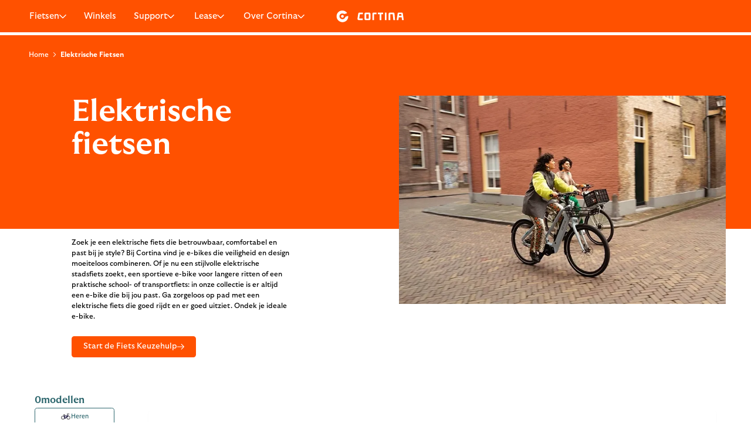

--- FILE ---
content_type: text/html; charset=utf-8
request_url: https://www.cortinabikes.com/nl/category/e-bikes
body_size: 26809
content:
<!DOCTYPE html><html class="antialiased" lang="nl"><head><meta charSet="utf-8" data-next-head=""/><meta name="viewport" content="width=device-width" data-next-head=""/><link rel="canonical" href="https://cortinabikes.com/nl/category/e-bikes" data-next-head=""/><link rel="alternate" hrefLang="en" href="https://cortinabikes.com/category/e-bikes" data-next-head=""/><link rel="alternate" hrefLang="nl" href="https://cortinabikes.com/nl/category/e-bikes" data-next-head=""/><link rel="alternate" hrefLang="nl-be" href="https://cortinabikes.com/nl-be/category/e-bikes" data-next-head=""/><link rel="alternate" hrefLang="x-default" href="https://cortinabikes.com/category/e-bikes" data-next-head=""/><title data-next-head="">Elektrische fiets kopen? | Bekijk de Cortina e-bikes</title><meta name="title" content="Elektrische fiets kopen? | Bekijk de Cortina e-bikes" data-next-head=""/><meta name="description" content="Ontdek het ruime assortiment aan elektrische fietsen van Cortina. Betrouwbaar, comfortabel en matchend met jouw style. Doe de keuzehulp om te ontdekken welke elektrische fiets bij jou past." data-next-head=""/><meta name="keywords" content="elektrische fietsen, cortina e-bikes, elektrische stadsfietsen, sportieve e-bikes, e-bikes, elektrische schoolfietsen, elektrische transportfietsen, snelle e-bikes" data-next-head=""/><meta property="og:url" content="https://www.cortinabikes.com/nl/category/e-bikes" data-next-head=""/><meta property="og:type" content="website" data-next-head=""/><meta property="og:title" content="Elektrische fiets kopen? | Bekijk de Cortina e-bikes" data-next-head=""/><meta property="og:description" content="Ontdek het ruime assortiment aan elektrische fietsen van Cortina. Betrouwbaar, comfortabel en matchend met jouw style. Doe de keuzehulp om te ontdekken welke elektrische fiets bij jou past." data-next-head=""/><meta property="og:image" content="https://assets.reactbricks.com/adHj47740k4dInj/images/original/Bn0UoHq-TVEaMyZ.webp" data-next-head=""/><meta name="twitter:card" content="summary_large_image" data-next-head=""/><meta name="twitter:title" content="Elektrische fiets kopen? | Bekijk de Cortina e-bikes" data-next-head=""/><meta name="twitter:description" content="Ontdek het ruime assortiment aan elektrische fietsen van Cortina. Betrouwbaar, comfortabel en matchend met jouw style. Doe de keuzehulp om te ontdekken welke elektrische fiets bij jou past." data-next-head=""/><meta name="twitter:image" content="https://assets.reactbricks.com/adHj47740k4dInj/images/original/BIb0JVg-GelS1tt.webp" data-next-head=""/><link rel="preconnect" href="https://www.googletagmanager.com"/><link rel="preconnect" href="https://www.google-analytics.com"/><link rel="dns-prefetch" href="https://www.googletagmanager.com"/><link rel="dns-prefetch" href="https://www.google-analytics.com"/><link rel="preconnect" href="https://app.aiden.cx"/><link rel="dns-prefetch" href="https://app.aiden.cx"/><link rel="apple-touch-icon" sizes="60x60" href="/images/favicons/apple-touch-icon-60x60.png?"/><link rel="apple-touch-icon" sizes="72x72" href="/images/favicons/apple-touch-icon-72x72.png?"/><link rel="apple-touch-icon" sizes="76x76" href="/images/favicons/apple-touch-icon-76x76.png?"/><link rel="apple-touch-icon" sizes="114x114" href="/images/favicons/apple-touch-icon-114x114.png?"/><link rel="apple-touch-icon" sizes="120x120" href="/images/favicons/apple-touch-icon-120x120.png?"/><link rel="apple-touch-icon" sizes="144x144" href="/images/favicons/apple-touch-icon-144x144.png?"/><link rel="apple-touch-icon" sizes="152x152" href="/images/favicons/apple-touch-icon-152x152.png?"/><link rel="apple-touch-icon" sizes="180x180" href="/images/favicons/apple-touch-icon-180x180.png?"/><link rel="icon" type="image/png" sizes="16x16" href="/images/favicons/favicon-16x16.png?"/><link rel="icon" type="image/png" sizes="32x32" href="/images/favicons/favicon-32x32.png?"/><link rel="icon" type="image/png" sizes="194x194" href="/images/favicons/favicon-194x194.png?"/><link rel="icon" type="image/png" sizes="192x192" href="/images/favicons/android-chrome-192x192.png?"/><link rel="manifest" href="/manifest.json"/><link rel="preload" href="/_next/static/media/f41df9cb1dda5848-s.p.woff2" as="font" type="font/woff2" crossorigin="anonymous" data-next-font="size-adjust"/><link rel="preload" href="/_next/static/media/92b4733034c39f1d-s.p.woff2" as="font" type="font/woff2" crossorigin="anonymous" data-next-font="size-adjust"/><link rel="preload" href="/_next/static/media/8eb8f67a3593c0ef-s.p.woff2" as="font" type="font/woff2" crossorigin="anonymous" data-next-font="size-adjust"/><link rel="preload" href="/_next/static/media/d19508bb45d32a2b-s.p.woff2" as="font" type="font/woff2" crossorigin="anonymous" data-next-font="size-adjust"/><link rel="preload" href="/_next/static/media/1eba997835634680-s.p.woff2" as="font" type="font/woff2" crossorigin="anonymous" data-next-font="size-adjust"/><link rel="preload" href="/_next/static/media/60af0f6c05e38645-s.p.woff2" as="font" type="font/woff2" crossorigin="anonymous" data-next-font="size-adjust"/><link rel="preload" href="/_next/static/media/1781d3fc91004689-s.p.woff2" as="font" type="font/woff2" crossorigin="anonymous" data-next-font="size-adjust"/><link rel="preload" href="/_next/static/media/71e12a85eb87b1bf-s.p.woff2" as="font" type="font/woff2" crossorigin="anonymous" data-next-font="size-adjust"/><link rel="preload" href="/_next/static/media/286b1362c61b52c4-s.p.woff2" as="font" type="font/woff2" crossorigin="anonymous" data-next-font="size-adjust"/><link rel="preload" href="/_next/static/media/a6cb9021331475cc-s.p.woff2" as="font" type="font/woff2" crossorigin="anonymous" data-next-font="size-adjust"/><link rel="preload" href="/_next/static/media/c39c91f03ed51130-s.p.woff2" as="font" type="font/woff2" crossorigin="anonymous" data-next-font="size-adjust"/><link rel="preload" href="/_next/static/media/2327dccf6c80c20e-s.p.woff2" as="font" type="font/woff2" crossorigin="anonymous" data-next-font="size-adjust"/><link rel="preload" href="/_next/static/media/821ddee77e2e3cfa-s.p.woff2" as="font" type="font/woff2" crossorigin="anonymous" data-next-font="size-adjust"/><link rel="preload" href="/_next/static/media/04a212822760039d-s.p.woff2" as="font" type="font/woff2" crossorigin="anonymous" data-next-font="size-adjust"/><link rel="preload" href="/_next/static/media/2910143ee295a69b-s.p.woff2" as="font" type="font/woff2" crossorigin="anonymous" data-next-font="size-adjust"/><link rel="preload" href="/_next/static/media/8c6662cb95b29693-s.p.woff2" as="font" type="font/woff2" crossorigin="anonymous" data-next-font="size-adjust"/><link rel="preload" href="/_next/static/css/58142b940de3440b.css" as="style"/><link rel="stylesheet" href="/_next/static/css/58142b940de3440b.css" data-n-g=""/><noscript data-n-css=""></noscript><script defer="" noModule="" src="/_next/static/chunks/polyfills-42372ed130431b0a.js"></script><script defer="" src="/_next/static/chunks/4627.d161afe25f4fe687.js"></script><script defer="" src="/_next/static/chunks/513.b9136da00e5fa553.js"></script><script defer="" src="/_next/static/chunks/930.e95ae7910a970040.js"></script><script src="/_next/static/chunks/webpack-55fb4a21547be6d8.js" defer=""></script><script src="/_next/static/chunks/framework-dbc2568ebd4bd029.js" defer=""></script><script src="/_next/static/chunks/main-823c1b7500806de8.js" defer=""></script><script src="/_next/static/chunks/pages/_app-e07f9fefd5e8e8d5.js" defer=""></script><script src="/_next/static/chunks/pages/category/%5B%5B...slug%5D%5D-028b65285a53abea.js" defer=""></script><script src="/_next/static/M4bdCw22R9LlNsvsgCDMf/_buildManifest.js" defer=""></script><script src="/_next/static/M4bdCw22R9LlNsvsgCDMf/_ssgManifest.js" defer=""></script></head><body class="body relative"><link rel="preload" as="image" imageSrcSet="https://assets.reactbricks.com/adHj47740k4dInj/images/src_set/DWjn6BE7rrkxIcL-734/ml-1224-cortina-150.webp 734w, https://assets.reactbricks.com/adHj47740k4dInj/images/src_set/DWjn6BE7rrkxIcL-400/ml-1224-cortina-150.webp 400w, https://assets.reactbricks.com/adHj47740k4dInj/images/src_set/DWjn6BE7rrkxIcL-200/ml-1224-cortina-150.webp 200w" imageSizes="100vw" fetchPriority="auto"/><div id="__next"><div class="__variable_574b44 __variable_ce3682"><div id="__react-bricks"><div><div><header class="header fixed w-full left-0 top-0 flex justify-between lg:text-[110%] 2xl:text-[100%] bg-rebelred pl-3.5 pr-6 xl:px-11 z-[51] h-[60px] transition-all duration-300"><div class="xl:hidden"></div><nav class="header-menu flex flex-col fixed xl:static justify-between top-[60px] right-0 w-full bg-softpavement xl:bg-transparent xl:block sm:text-[120%] xl:text-[100%] font-gtultraStandard"><ul class="main-menu flex flex-col xl:flex-row"><li class="xl:hidden"></li><li><button type="button" tabindex="0" class="cursor-default w-full xl:w-auto"><div class="relative flex items-center gap-2 justify-between xl:justify-start cursor-pointer text-dark py-4 xl:py-5 px-6 xl:px-5 xl:text-white header-link select-none drop-menu transition-all duration-200 ease-in"><span class="text-md font-extrabold xl:font-medium">Fietsen</span><i class="flex items-center justify-center icon"><svg class="will-change-transform" data-testid="chevron-down" viewBox="0 0 1024 1024" style="display:inline-block;stroke:currentColor;fill:currentColor;width:12px;height:12px"><path d="M511.999 648.581l-423.775-423.773-88.225 88.225 467.888 467.888c24.362 24.362 63.862 24.362 88.225 0l467.888-467.888-88.225-88.225-423.775 423.773z"></path></svg></i></div></button><div class="h-[2px] xl:hidden mx-6 bg-orange-fade-center"></div></li><li><a class="flex items-center justify-between xl:justify-start relative cursor-pointer text-dark xl:text-white mx-6 py-4 xl:py-5 header-link" href="/nl/stores"><span class="text-md font-extrabold xl:font-medium">Winkels</span><i class="flex items-center justify-center icon"><svg class="will-change-transform" data-testid="chevron-down" viewBox="0 0 1024 1024" style="display:inline-block;stroke:currentColor;fill:currentColor;width:12px;height:12px"><path d="M511.999 648.581l-423.775-423.773-88.225 88.225 467.888 467.888c24.362 24.362 63.862 24.362 88.225 0l467.888-467.888-88.225-88.225-423.775 423.773z"></path></svg></i></a><div class="h-[2px] xl:hidden mx-6 bg-orange-fade-center"></div></li><li><button type="button" tabindex="0" class="cursor-default w-full xl:w-auto"><div class="relative flex items-center gap-2 justify-between xl:justify-start cursor-pointer text-dark py-4 xl:py-5 px-6 xl:px-5 xl:text-white header-link select-none drop-menu transition-all duration-200 ease-in"><span class="text-md font-extrabold xl:font-medium">Support</span><i class="flex items-center justify-center icon"><svg class="will-change-transform" data-testid="chevron-down" viewBox="0 0 1024 1024" style="display:inline-block;stroke:currentColor;fill:currentColor;width:12px;height:12px"><path d="M511.999 648.581l-423.775-423.773-88.225 88.225 467.888 467.888c24.362 24.362 63.862 24.362 88.225 0l467.888-467.888-88.225-88.225-423.775 423.773z"></path></svg></i></div></button><div class="h-[2px] xl:hidden mx-6 bg-orange-fade-center"></div></li><li><button type="button" tabindex="0" class="cursor-default w-full xl:w-auto"><div class="relative flex items-center gap-2 justify-between xl:justify-start cursor-pointer text-dark py-4 xl:py-5 px-6 xl:px-5 xl:text-white header-link select-none drop-menu transition-all duration-200 ease-in"><span class="text-md font-extrabold xl:font-medium">Lease</span><i class="flex items-center justify-center icon"><svg class="will-change-transform" data-testid="chevron-down" viewBox="0 0 1024 1024" style="display:inline-block;stroke:currentColor;fill:currentColor;width:12px;height:12px"><path d="M511.999 648.581l-423.775-423.773-88.225 88.225 467.888 467.888c24.362 24.362 63.862 24.362 88.225 0l467.888-467.888-88.225-88.225-423.775 423.773z"></path></svg></i></div></button><div class="h-[2px] xl:hidden mx-6 bg-orange-fade-center"></div></li><li><button type="button" tabindex="0" class="cursor-default w-full xl:w-auto"><div class="relative flex items-center gap-2 justify-between xl:justify-start cursor-pointer text-dark py-4 xl:py-5 px-6 xl:px-5 xl:text-white header-link select-none drop-menu transition-all duration-200 ease-in"><span class="text-md font-extrabold xl:font-medium">Over Cortina</span><i class="flex items-center justify-center icon"><svg class="will-change-transform" data-testid="chevron-down" viewBox="0 0 1024 1024" style="display:inline-block;stroke:currentColor;fill:currentColor;width:12px;height:12px"><path d="M511.999 648.581l-423.775-423.773-88.225 88.225 467.888 467.888c24.362 24.362 63.862 24.362 88.225 0l467.888-467.888-88.225-88.225-423.775 423.773z"></path></svg></i></div></button><div class="h-[2px] xl:hidden mx-6 bg-orange-fade-center"></div></li></ul><div class="xl:hidden bg-warmGreyLight py-3"><ul class="flex gap-4 pl-6" data-classname="secondary-menu"><li class="flex gap-4"><a class="flex items-center gap-1.5 footer-link link-effect font-gtultraStandard font-normal relative" href="/nl/privacybeleid"><span class="text-base">Privacy</span><i class="flex items-center justify-center icon"><svg data-testid="chevron-right" viewBox="0 0 1024 1024" style="display:inline-block;stroke:currentColor;fill:currentColor;width:12px;height:12px"><path d="M648.582 512l-423.775 423.775 88.225 88.225 467.888-467.888c24.362-24.362 24.362-63.862 0-88.225l-467.888-467.888-88.225 88.225 423.775 423.775z"></path></svg></i><div class="effect-border absolute bottom-0 left-0 -mb-1 w-full bg-orange-fade-center will-change-transform transition-transform  duration-250 origin-bottom-center h-[2px] ease-in"></div></a></li><li class="flex gap-4"><a class="flex items-center gap-1.5 footer-link link-effect font-gtultraStandard font-normal relative" href="/nl/disclaimer"><span class="text-base">Disclaimer</span><i class="flex items-center justify-center icon"><svg data-testid="chevron-right" viewBox="0 0 1024 1024" style="display:inline-block;stroke:currentColor;fill:currentColor;width:12px;height:12px"><path d="M648.582 512l-423.775 423.775 88.225 88.225 467.888-467.888c24.362-24.362 24.362-63.862 0-88.225l-467.888-467.888-88.225 88.225 423.775 423.775z"></path></svg></i><div class="effect-border absolute bottom-0 left-0 -mb-1 w-full bg-orange-fade-center will-change-transform transition-transform  duration-250 origin-bottom-center h-[2px] ease-in"></div></a></li><li class="flex gap-4"><a class="flex items-center gap-1.5 footer-link link-effect font-gtultraStandard font-normal relative" href="/nl/cookies"><span class="text-base">Cookies</span><i class="flex items-center justify-center icon"><svg data-testid="chevron-right" viewBox="0 0 1024 1024" style="display:inline-block;stroke:currentColor;fill:currentColor;width:12px;height:12px"><path d="M648.582 512l-423.775 423.775 88.225 88.225 467.888-467.888c24.362-24.362 24.362-63.862 0-88.225l-467.888-467.888-88.225 88.225 423.775 423.775z"></path></svg></i><div class="effect-border absolute bottom-0 left-0 -mb-1 w-full bg-orange-fade-center will-change-transform transition-transform  duration-250 origin-bottom-center h-[2px] ease-in"></div></a></li></ul></div></nav><a class="absolute translate-x-[-50%] translate-y-[-50%] left-[50%] top-[50%]" href="/nl"><img src="https://assets.reactbricks.com/adHj47740k4dInj/images/original/SrDFoZmdPYcbZDX/logo-white.svg" srcSet="" sizes="100vw" alt="Cortina" width="211" height="34" loading="lazy" decoding="async" class="rb-lazy w-44" fetchPriority="auto"/><noscript><style type="text/css">.rb-lazy { display: none; }</style><img src="https://assets.reactbricks.com/adHj47740k4dInj/images/original/SrDFoZmdPYcbZDX/logo-white.svg" srcSet="" sizes="100vw" alt="Cortina" width="211" height="34" loading="lazy" decoding="async" class="w-44" fetchPriority="auto"/></noscript></a><div class="flex items-center"><button class="items-center h-full px-0 xl:px-5 mx-2.5 xl:mx-0 cursor-pointer text-white hidden xl:flex" type="button" aria-label="language"></button></div><div class="hidden xl:block"></div></header></div></div><main class="font-gtultraStandard"><div><div><section class="bg-rebelred relative"><div class="pt-6 md:pt-6 lg:pt-8 pb-0 !px-6 lg:!px-16"><nav class="font-gtultraStandard" aria-label="Breadcrumb"><ul class="flex items-center text-white"><li class="text-sm md:text-base"><a href="/nl">Home</a></li><li class="flex items-center text-sm md:text-base capitalize font-bold pointer-events-none"><span class="mx-2" aria-hidden="true"><i class="flex items-center justify-center icon"><svg data-testid="chevron-right" viewBox="0 0 1024 1024" style="display:inline-block;stroke:currentColor;fill:currentColor;width:8px;height:8px"><path d="M648.582 512l-423.775 423.775 88.225 88.225 467.888-467.888c24.362-24.362 24.362-63.862 0-88.225l-467.888-467.888-88.225 88.225 423.775 423.775z"></path></svg></i></span><a href="e-bikes">Elektrische Fietsen</a></li></ul></nav></div><div class="pt-6 md:pt-12 lg:pt-20 pb-0 !px-6 lg:!pl-40 lg:!pr-14"><div class="flex flex-col md:flex-row justify-between items-start gap-8 md:gap relative z-10"><div class="md:w-5/12 lg:w-4/12"><h1 class="text-heading-4 md:text-heading-2 mb-6 xl:mb-10 lg:text-heading-2 font-bold font-gtultraMedian text-white">Elektrische fietsen</h1><p class="text-base font-normal font-gtultraStandard text-black">Zoek je een elektrische fiets die betrouwbaar, comfortabel en past bij je style? Bij Cortina vind je e-bikes die veiligheid en design moeiteloos combineren. Of je nu een stijlvolle elektrische stadsfiets zoekt, een sportieve e-bike voor langere ritten of een praktische school- of transportfiets: in onze collectie is er altijd een e-bike die bij jou past. Ga zorgeloos op pad met een elektrische fiets die goed rijdt en er goed uitziet. Ondek je ideale e-bike.</p><div class="hidden md:flex gap-6 mt-8"><button class="inline-flex items-center gap-[0.75em] cursor-pointer rounded-md disabled:opacity-50 transition-all duration-300 btn px-4 md:px-6 h-9 md:h-12 bg-rebelred hover:bg-opacity-80 text-white border-2 border-solid border-rebelred text-rebelred hover:bg-rebelred hover:text-white" type="button" data-testid="button" data-advisor-id="f9124bfa-7749-4ee5-8e32-4a9273270e79" aria-label="Start de Fiets Keuzehulp"><span class="text text-md font-normal font-gtultraStandard leading-none">Start de Fiets Keuzehulp</span><i class="flex items-center justify-center icon"><svg class="text-base" data-testid="arrow-right" viewBox="0 0 1024 1024" style="display:inline-block;stroke:currentColor;fill:currentColor;width:1em;height:1em"><path d="M849.193 460.8l-296.596-296.597 72.407-72.407 384 384c19.994 19.994 19.994 52.412 0 72.407l-384 384-72.407-72.407 296.596-296.597h-849.193v-102.4h849.193z"></path></svg></i></button></div></div><div class="relative md:max-w-[50%] basis-6/12"><div class="flex gap-6 md:hidden absolute right-0 top-[-1.5em] text-[80%] z-10"><button class="inline-flex items-center gap-[0.75em] cursor-pointer rounded-md disabled:opacity-50 transition-all duration-300 btn px-4 md:px-6 h-9 md:h-12 bg-rebelred hover:bg-opacity-80 text-white border-2 border-solid border-rebelred text-rebelred hover:bg-rebelred hover:text-white" type="button" data-testid="button" data-advisor-id="f9124bfa-7749-4ee5-8e32-4a9273270e79" aria-label="Start de Fiets Keuzehulp"><span class="text text-md font-normal font-gtultraStandard leading-none">Start de Fiets Keuzehulp</span><i class="flex items-center justify-center icon"><svg class="text-base" data-testid="arrow-right" viewBox="0 0 1024 1024" style="display:inline-block;stroke:currentColor;fill:currentColor;width:1em;height:1em"><path d="M849.193 460.8l-296.596-296.597 72.407-72.407 384 384c19.994 19.994 19.994 52.412 0 72.407l-384 384-72.407-72.407 296.596-296.597h-849.193v-102.4h849.193z"></path></svg></i></button></div><img src="https://assets.reactbricks.com/adHj47740k4dInj/images/original/DWjn6BE7rrkxIcL/ml-1224-cortina-150.webp" srcSet="https://assets.reactbricks.com/adHj47740k4dInj/images/src_set/DWjn6BE7rrkxIcL-734/ml-1224-cortina-150.webp 734w, https://assets.reactbricks.com/adHj47740k4dInj/images/src_set/DWjn6BE7rrkxIcL-400/ml-1224-cortina-150.webp 400w, https://assets.reactbricks.com/adHj47740k4dInj/images/src_set/DWjn6BE7rrkxIcL-200/ml-1224-cortina-150.webp 200w" sizes="100vw" alt="imageSrc" width="734" height="467" loading="eager" decoding="async" class="rb-lazy w-full max-w-[100%] aspect-[1.57]" fetchPriority="auto"/><noscript><style type="text/css">.rb-lazy { display: none; }</style><img src="https://assets.reactbricks.com/adHj47740k4dInj/images/original/DWjn6BE7rrkxIcL/ml-1224-cortina-150.webp" srcSet="https://assets.reactbricks.com/adHj47740k4dInj/images/src_set/DWjn6BE7rrkxIcL-734/ml-1224-cortina-150.webp 734w, https://assets.reactbricks.com/adHj47740k4dInj/images/src_set/DWjn6BE7rrkxIcL-400/ml-1224-cortina-150.webp 400w, https://assets.reactbricks.com/adHj47740k4dInj/images/src_set/DWjn6BE7rrkxIcL-200/ml-1224-cortina-150.webp 200w" sizes="100vw" alt="imageSrc" width="734" height="467" loading="eager" decoding="async" class="w-full max-w-[100%] aspect-[1.57]" fetchPriority="auto"/></noscript></div></div></div><div class="absolute left-0 w-full top-[30%] md:top-[unset] h-[70%] md:h-[50%] md:bottom-0 lg:h-64 xl:h-72 bg-white"></div></section><script type="application/ld+json">{"@context":"https://schema.org/","@type":"CollectionPage","mainEntity":{"@type":"ItemList","itemListElement":[]}}</script><section class="bg-white"><div class="px-6 sm:px-16 mx-auto lg:px-0 xl:px-2 lg:w-11/12 2xl:px-0 2xl:w-10/12 pt-6 md:pt-12 lg:pt-20 pb-6 md:pt-12 lg:pb-20"><div class="flex flex-col lg:flex-row gap-4"><div class="flex flex-col basis-1/6 gap-4 mb-12 items-start"><div class="flex gap-1 text-darkgreen font-bold font-gtultraMedian" data-testid="models-count"><span class="text-lg">0</span><div class="flex-1 [&amp;&gt;div:nth-child(1)]:flex-1"><p class="text-lg">modellen</p></div></div><div id="scroll-content" class="flex gap-4 flex-col"><div class="flex items-center flex-row md:flex-col border-darkgreen rounded-md border-[1px]"><div class="relative w-44 h-9 text-darkgreen "><input type="radio" class="absolute left-0 top-0 w-full h-full opacity-0 cursor-pointer z-10 [&amp;:checked~div]:text-white [&amp;:checked~div]:bg-darkgreen [&amp;:checked~div&gt;span]:font-bold [&amp;:checked~svg]:custom-sepia" name="frame"/><div class="flex items-center gap-2 justify-center absolute left-0 top-0 w-full h-full border-2 border-transparent rounded-md transition-all duration-200"><div class="w-6 h-6 flex items-center justify-center"><i class="flex items-center justify-center icon"><svg class="transition-all duration-200 text-sm" data-testid="high-frame" viewBox="0 0 1024 1024" style="display:inline-block;stroke:currentColor;fill:currentColor;width:1.5em;height:1.5em"><path d="M640.824 201.951c-7.933 11.718-9.537 26.608-4.282 39.745l76.304 190.76c0.306 0.765 0.631 1.516 0.976 2.254-70.249 35.183-118.476 107.835-118.476 191.751 0 118.369 95.957 214.327 214.327 214.327s214.327-95.957 214.327-214.327c0-118.369-95.957-214.327-214.327-214.327-4.962 0-9.886 0.169-14.765 0.501-0.374-3.973-1.316-7.961-2.874-11.855l-52.912-132.277h127.772c23.552 0 42.644-19.093 42.644-42.644s-19.092-42.644-42.644-42.644h-190.759c-14.15 0-27.379 7.019-35.312 18.736zM251.989 302.046c0-23.551 19.093-42.644 42.644-42.644h114.456c23.551 0 42.644 19.093 42.644 42.644s-19.093 42.644-42.644 42.644h-33.665v140.403c33.137 37.733 53.229 87.203 53.229 141.367 0 118.369-95.957 214.327-214.327 214.327s-214.326-95.957-214.326-214.327c0-118.369 95.957-214.327 214.326-214.327 26.691 0 52.242 4.878 75.81 13.794v-81.47c-21.438-2.248-38.147-20.377-38.147-42.41zM214.325 497.421c-71.267 0-129.039 57.773-129.039 129.039s57.773 129.039 129.039 129.039c71.267 0 129.039-57.773 129.039-129.039s-57.773-129.039-129.039-129.039zM680.633 626.46c0-71.267 57.773-129.039 129.039-129.039s129.039 57.773 129.039 129.039c0 71.267-57.773 129.039-129.039 129.039s-129.039-57.773-129.039-129.039z" fill="rgb(118, 118, 120)"></path><path d="M295.031 416.875c7.963-11.524 21.077-18.401 35.083-18.401l441.372 0.003c18.194 0.001 34.384 11.544 40.314 28.743s0.297 36.268-14.029 47.481l-340.585 266.587c-10.681 8.362-24.703 11.142-37.767 7.489s-23.609-13.302-28.406-25.989l-100.788-266.591c-4.953-13.101-3.156-27.8 4.806-39.323zM391.826 483.762l58.456 154.623 197.539-154.621-255.995-0.002z" fill="rgb(29, 21, 66)"></path></svg></i></div><span class="text-sm font-normal transition-all duration-200">Heren</span></div></div><div class="relative w-44 h-9 text-darkgreen "><input type="radio" class="absolute left-0 top-0 w-full h-full opacity-0 cursor-pointer z-10 [&amp;:checked~div]:text-white [&amp;:checked~div]:bg-darkgreen [&amp;:checked~div&gt;span]:font-bold [&amp;:checked~svg]:custom-sepia" name="frame" checked=""/><div class="flex items-center gap-2 justify-center absolute left-0 top-0 w-full h-full border-2 border-transparent rounded-md transition-all duration-200"><div class="w-6 h-6 flex items-center justify-center"><i class="flex items-center justify-center icon"><svg class="transition-all duration-200 text-sm" data-testid="low-frame" viewBox="0 0 1024 1024" style="display:inline-block;stroke:currentColor;fill:currentColor;width:1.5em;height:1.5em"><path d="M640.824 201.951c-7.933 11.718-9.537 26.608-4.282 39.745l76.304 190.76c0.306 0.765 0.631 1.516 0.976 2.254-70.249 35.183-118.476 107.835-118.476 191.751 0 118.369 95.957 214.327 214.327 214.327s214.327-95.957 214.327-214.327c0-118.369-95.957-214.327-214.327-214.327-4.962 0-9.886 0.169-14.765 0.501-0.374-3.973-1.316-7.961-2.874-11.855l-52.912-132.277h127.772c23.552 0 42.644-19.093 42.644-42.644s-19.092-42.644-42.644-42.644h-190.759c-14.15 0-27.379 7.019-35.312 18.736zM251.989 340.317c0-23.552 19.093-42.644 42.644-42.644h114.456c23.551 0 42.644 19.092 42.644 42.644s-19.093 42.644-42.644 42.644h-33.665v102.131c33.137 37.733 53.229 87.203 53.229 141.367 0 118.369-95.957 214.327-214.327 214.327s-214.326-95.957-214.326-214.327c0-118.369 95.957-214.327 214.326-214.327 26.691 0 52.242 4.878 75.81 13.794v-43.199c-21.438-2.248-38.147-20.377-38.147-42.409zM214.325 497.421c-71.267 0-129.039 57.773-129.039 129.039s57.773 129.039 129.039 129.039c71.267 0 129.039-57.773 129.039-129.039s-57.773-129.039-129.039-129.039zM680.633 626.46c0-71.267 57.773-129.039 129.039-129.039s129.039 57.773 129.039 129.039c0 71.267-57.773 129.039-129.039 129.039s-129.039-57.773-129.039-129.039z" fill="rgb(118, 118, 120)"></path><path d="M809.577 421.965c9.119 18.148 4.174 40.208-11.819 52.727l-340.585 266.588c-10.599 8.296-24.493 11.101-37.48 7.567s-23.544-12.99-28.479-25.512l-61.672-156.495c-4.442-11.269-3.881-23.893 1.541-34.724s15.193-18.844 26.876-22.041l402.257-110.091c19.589-5.361 40.241 3.836 49.36 21.984zM426.317 579.789l23.292 59.103 128.63-100.682-151.921 41.579z" fill="rgb(29, 21, 66)"></path></svg></i></div><span class="text-sm font-normal transition-all duration-200">Dames</span></div></div></div><div class="flex items-center flex-row md:flex-col border-darkgreen rounded-md border-[1px]"><div class="relative w-44 h-9 text-darkgreen "><input type="radio" class="absolute left-0 top-0 w-full h-full opacity-0 cursor-pointer z-10 [&amp;:checked~div]:text-white [&amp;:checked~div]:bg-darkgreen [&amp;:checked~div&gt;span]:font-bold [&amp;:checked~svg]:custom-sepia" name="electric"/><div class="flex items-center gap-2 justify-center absolute left-0 top-0 w-full h-full border-2 border-transparent rounded-md transition-all duration-200"><div class="w-6 h-6 flex items-center justify-center"><i class="flex items-center justify-center icon"><svg class="transition-all duration-200 text-sm" data-testid="electric" viewBox="0 0 1024 1024" style="display:inline-block;stroke:currentColor;fill:currentColor;width:1.5em;height:1.5em"><path d="M354.205 33.929c5.261-19.994 23.338-33.929 44.013-33.929h364.087c16.063 0 30.936 8.467 39.135 22.279s8.511 30.924 0.819 45.025l-168.088 308.161h128.134c17.157 0 32.856 9.649 40.606 24.957s6.229 33.672-3.929 47.5l-409.599 557.51c-12.669 17.243-35.637 23.333-55.184 14.631s-30.395-29.844-26.060-50.797l74.346-359.42h-120.793c-14.113 0-27.427-6.548-36.044-17.725-8.617-11.178-11.56-25.719-7.969-39.368l136.523-518.825zM433.303 91.021l-112.572 427.803h117.644c13.687 0 26.647 6.16 35.291 16.773s12.050 24.554 9.278 37.957l-43.417 209.895 232.871-316.962h-114.889c-16.062 0-30.935-8.467-39.135-22.278-8.198-13.812-8.511-30.924-0.818-45.025l168.088-308.161h-252.339z"></path></svg></i></div><span class="text-sm font-normal transition-all duration-200">Elektrisch</span></div></div><div class="relative w-44 h-9 text-darkgreen "><input type="radio" class="absolute left-0 top-0 w-full h-full opacity-0 cursor-pointer z-10 [&amp;:checked~div]:text-white [&amp;:checked~div]:bg-darkgreen [&amp;:checked~div&gt;span]:font-bold [&amp;:checked~svg]:custom-sepia" name="electric" checked=""/><div class="flex items-center gap-2 justify-center absolute left-0 top-0 w-full h-full border-2 border-transparent rounded-md transition-all duration-200"><div class="w-6 h-6 flex items-center justify-center"><i class="flex items-center justify-center icon"><svg class="transition-all duration-200 text-sm" data-testid="settings" viewBox="0 0 1024 1024" style="display:inline-block;stroke:currentColor;fill:currentColor;width:1.5em;height:1.5em"><path d="M722.719 512c0-116.377-94.342-210.719-210.719-210.719s-210.719 94.342-210.719 210.719c0 116.376 94.342 210.719 210.719 210.719s210.719-94.343 210.719-210.719zM617.359 512c0 58.189-47.171 105.359-105.359 105.359s-105.359-47.171-105.359-105.359c0-58.189 47.171-105.359 105.359-105.359s105.359 47.171 105.359 105.359z"></path><path d="M405.872 46.076l-15.12 16.177c-28.637 30.641-69.12 47.409-111.035 45.992l-22.13-0.748c-84.040-2.84-152.929 66.049-150.089 150.090l0.748 22.129c1.416 41.916-15.352 82.398-45.992 111.036l-16.178 15.119c-61.433 57.416-61.433 154.84 0 212.258l16.178 15.12c30.64 28.637 47.408 69.12 45.992 111.035l-0.748 22.13c-2.841 84.040 66.048 152.929 150.089 150.089l22.13-0.748c41.915-1.416 82.398 15.352 111.035 45.992l15.12 16.178c57.416 61.434 154.84 61.434 212.258 0l15.119-16.178c28.638-30.64 69.12-47.408 111.036-45.992l22.13 0.748c84.040 2.841 152.928-66.048 150.089-150.089l-0.748-22.13c-1.417-41.915 15.351-82.398 45.992-111.035l16.178-15.12c61.433-57.416 61.433-154.84-0.001-212.258l-16.177-15.119c-30.641-28.638-47.409-69.12-45.992-111.036l0.748-22.129c2.84-84.040-66.048-152.929-150.089-150.090l-22.13 0.748c-41.916 1.417-82.398-15.351-111.036-45.992l-15.119-16.177c-57.416-61.434-154.84-61.434-212.258 0zM541.155 118.017l15.119 16.178c49.408 52.863 119.253 81.793 191.568 79.351l22.13-0.748c23.086-0.782 42.011 18.144 41.23 41.23l-0.748 22.13c-2.443 72.317 26.488 142.16 79.351 191.568l16.178 15.119c16.876 15.773 16.876 42.536 0 58.309l-16.178 15.12c-52.863 49.407-81.793 119.252-79.351 191.567l0.748 22.13c0.782 23.087-18.144 42.011-41.23 41.231l-22.13-0.748c-72.317-2.445-142.16 26.486-191.568 79.351l-15.119 16.177c-15.772 16.877-42.536 16.877-58.309 0l-15.12-16.177c-49.407-52.864-119.252-81.794-191.567-79.351l-22.13 0.748c-23.087 0.779-42.011-18.144-41.231-41.231l0.748-22.13c2.445-72.317-26.486-142.16-79.351-191.567l-16.177-15.12c-16.877-15.772-16.877-42.535 0-58.309l16.177-15.119c52.864-49.408 81.794-119.252 79.351-191.568l-0.748-22.13c-0.779-23.086 18.144-42.011 41.231-41.23l22.13 0.748c72.317 2.443 142.16-26.488 191.567-79.351l15.12-16.178c15.772-16.876 42.536-16.876 58.309 0z"></path></svg></i></div><span class="text-sm font-normal transition-all duration-200">Normaal</span></div></div></div></div></div><div class="basis-5/6"><div class="flex flex-col items-center justify-center mt-10 p-8 bg-white rounded-md shadow-sm"><h3 class="text-heading-3 font-extrabold text-darkgreen mb-4">No bikes match the current filters</h3><p class="text-gray-600">Try adjusting your filter settings to see more products</p></div></div></div></div></section><section class="bg-parkbreeze relative"><div class="px-6 sm:px-16 mx-auto lg:px-0 xl:px-2 lg:w-11/12 2xl:px-0 2xl:w-10/12 pt-6 md:pt-12 lg:pt-20 pb-6 md:pt-12 lg:pb-20"><div class="flex flex-col justify-between lg:basis-[60%] lg:flex-row sm:px-0 [&amp;&gt;div:nth-child(1)]:flex-1"><div class="text-base-100 max-w-5xl"><h2 class="text-lg sm:text-heading-5 mb-2 md:text-heading-3 lg:text-heading-2 font-bold break-words font-gtultraMedian text-darkgreen">Cortina elektrische fietsen. Jouw e-bike, jouw style</h2><h4 class="text-lg sm:text-heading-5 mb-1 font-bold break-words font-gtultraMedian text-darkgreen">E-bikes voor jouw rit</h4><p class="text-base sm:text-md mb-8 font-normal font-gtultraStandard text-darkgreen">Een elektrische fiets is meer dan alleen gemak. Het is vrijheid, snelheid en plezier. Met een Cortina e-bike beweeg je moeiteloos door de stad, fiets je ontspannen naar je werk en rij je soepel tussen huis, de stad en je vrienden. Onze collectie heeft wat je nodig hebt in de stad: van sportief en wendbaar tot comfortabel en stijlvol. Altijd met karakter. Passend bij je style. Altijd Cortina. </p><h4 class="text-lg sm:text-heading-5 mb-1 font-bold break-words font-gtultraMedian text-darkgreen">Elektrische stadsfietsen die passen bij je style</h4><p class="text-base sm:text-md mb-8 font-normal font-gtultraStandard text-darkgreen">Onze elektrische fietsen combineren technologie met design. Strak en minimalistisch of juist met een opvallende kleur – jij kiest wat bij je past. Want een fiets is niet alleen vervoer, het is ook een verlengstuk van je stijl. Waarom Cortina <a href="blog/beste-electrische-fiets" rel="noopener" target="_blank" class="inline-block underline text-rebelred transition-all ease-out duration-250">de beste elektrische fiets</a> heeft.</p><h4 class="text-lg sm:text-heading-5 mb-1 font-bold break-words font-gtultraMedian text-darkgreen">Elektrische fietsen voor heren en dames</h4><p class="text-base sm:text-md mb-8 font-normal font-gtultraStandard text-darkgreen">Bij Cortina vind je e-bikes met een hoog of laag frame die passen bij jouw stijl én lichaam. Onze elektrische fietsen voor heren hebben vaak een hoog frame, wat zorgt voor een sportieve uitstraling en extra stabiliteit. Voor dames bieden we e-bikes met een laag frame – ideaal als je makkelijk wilt opstappen en comfortabel wilt fietsen, ook met een rok of jurk. Maar kies wat jij leuk vindt. Je ziet ook veel vrouwen op een e-bike met hoog frame en mannen op een e-bike met laag frame. Beide varianten zijn verkrijgbaar in verschillende framematen en designs, zodat jij altijd de perfecte match vindt. <a href="https://www.cortinabikes.com/nl/category/e-bikes?frametype=high_frame&amp;electric=true" rel="noopener" target="_blank" class="inline-block underline text-rebelred transition-all ease-out duration-250">Elektrische fietsen met hoog frame</a> vind je hier. En hier vind je <a href="https://www.cortinabikes.com/nl/category/e-bikes?frametype=low_frame&amp;electric=true" rel="noopener" target="_blank" class="inline-block underline text-rebelred transition-all ease-out duration-250">elektrische fietsen met laag frame</a>.</p><h4 class="text-lg sm:text-heading-5 mb-1 font-bold break-words font-gtultraMedian text-darkgreen">Motoren: trapondersteuning die bij je past</h4><p class="text-base sm:text-md mb-8 font-normal font-gtultraStandard text-darkgreen">Elke rit voelt anders, daarom kies je bij Cortina uit verschillende motorposities: voorwiel, midden of achterwiel. Veel modellen zijn uitgerust met Bosch-motoren – betrouwbaar, krachtig en soepel in gebruik. Op de pagina <a href="blog/e-bike-systemen-cortina" rel="noopener" target="_blank" class="inline-block underline text-rebelred transition-all ease-out duration-250">e-bike motorsystemen</a> lees je precies hoe een elektrische fiets werkt en welke motor het beste past bij jouw rijstijl.</p><p class="text-base sm:text-md mb-8 font-normal font-gtultraStandard text-darkgreen">Vermogen elektrische fiets: voor heuvels of wind tegen biedt een middenmotor extra kracht.</p><p class="text-base sm:text-md mb-8 font-normal font-gtultraStandard text-darkgreen">Maximum snelheid elektrische fiets: wettelijk 25 km/u, maar het voelt alsof je vliegt.</p><p class="text-base sm:text-md mb-8 font-normal font-gtultraStandard text-darkgreen">Hoe zwaar is een elektrische fiets? Gemiddeld tussen de 20 en 28 kilo, afhankelijk van motor en accu.</p><h4 class="text-lg sm:text-heading-5 mb-1 font-bold break-words font-gtultraMedian text-darkgreen">Accu en actieradius</h4><p class="text-base sm:text-md mb-8 font-normal font-gtultraStandard text-darkgreen">De accu van een elektrische fiets bepaalt hoeveel kilometers je maakt op één lading. Afhankelijk van capaciteit en omstandigheden fiets je vaak tussen de 60 en 120 km. En de levensduur? Bij goed onderhoud gaat een accu duizenden kilometers mee. Zo geniet je jarenlang van jouw Cortina. <a href="blog/accutips-ebike" rel="noopener" target="_blank" class="inline-block underline text-rebelred transition-all ease-out duration-250">Zo houd je de accu van je e-bike gezond</a>.</p><h4 class="text-lg sm:text-heading-5 mb-1 font-bold break-words font-gtultraMedian text-darkgreen">Slim schakelen</h4><p class="text-base sm:text-md mb-8 font-normal font-gtultraStandard text-darkgreen">Kies voor eenvoud met één versnelling of voor veelzijdigheid met meerdere versnellingen. Zo houd je elke rit comfortabel en past de fiets zich aan aan jouw tempo.</p><h4 class="text-lg sm:text-heading-5 mb-1 font-bold break-words font-gtultraMedian text-darkgreen">Framemaat kiezen</h4><p class="text-base sm:text-md mb-8 font-normal font-gtultraStandard text-darkgreen">Een goede framemaat maakt het verschil. Bij een sportieve Cortina e-bike kies je beter een iets kleinere maat voor extra wendbaarheid. Ga je voor comfort, rond dan de maat liever naar boven af. Onze framemaat-tabel helpt je online de juiste keuze te maken. <a href="blog/framehoogte-bepalen" rel="noopener" target="_blank" class="inline-block underline text-rebelred transition-all ease-out duration-250">De juiste framehoogte bepalen van je fiets</a>.</p><h4 class="text-lg sm:text-heading-5 mb-1 font-bold break-words font-gtultraMedian text-darkgreen">Beltdrive: stil en onderhoudsarm</h4><p class="text-base sm:text-md mb-8 font-normal font-gtultraStandard text-darkgreen">Steeds meer Cortina e-bikes zijn uitgerust met een beltdrive. Deze kunststof aandrijving roest niet, fietst soepel en vraagt nauwelijks onderhoud. Ideaal als je relaxed en zorgeloos wilt fietsen, of dat nu naar je werk, studie of sportclub is.</p><h4 class="text-lg sm:text-heading-5 mb-1 font-bold break-words font-gtultraMedian text-darkgreen">Bekroonde modellen</h4><p class="text-base sm:text-md mb-8 font-normal font-gtultraStandard text-darkgreen">Onze e-bikes zijn niet onopgemerkt gebleven:</p><ul class="text-base sm:text-md list-disc list-outside mb-1 ml-5 mt-4 font-gtultraStandard text-darkgreen"><li><a href="e-blau?category=e-bikes" rel="noopener" target="_blank" class="inline-block underline text-rebelred transition-all ease-out duration-250">Cortina E-Blau</a> – winnaar van een GIO Award.</li><li><a href="e-lett?category=e-bikes" rel="noopener" target="_blank" class="inline-block underline text-rebelred transition-all ease-out duration-250">Cortina E-Lett</a> – bekroond met een G100-erkenning.</li><li><a href="e-nite?category=e-bikes" rel="noopener" target="_blank" class="inline-block underline text-rebelred transition-all ease-out duration-250">Cortina E-Nite</a> – uitgeroepen tot beste in de AD Fietstest 2023.<a href="e-u4?category=e-bikes" rel="noopener" target="_blank" class="inline-block underline text-rebelred transition-all ease-out duration-250"></a></li></ul><p class="text-base sm:text-md mb-8 font-normal font-gtultraStandard text-darkgreen">Trots? Zeker. Maar we zien het vooral als bevestiging dat we fietsen maken die jou blij maken.</p><h4 class="text-lg sm:text-heading-5 mb-1 font-bold break-words font-gtultraMedian text-darkgreen">Ervaar het zelf tijdens een proefrit</h4><p class="text-base sm:text-md mb-8 font-normal font-gtultraStandard text-darkgreen">Een e-bike koop je niet zomaar. Je voelt pas écht het verschil tijdens een proefrit. Bezoek een officiële <a target="_blank" rel="noopener" class="inline-block underline text-rebelred transition-all ease-out duration-250" href="/nl/stores">Cortina winkel</a> en ontdek zelf welke elektrische fiets bij jou en jouw levensstijl past.<br/><br/>Cortina. Original as you.</p></div></div></div></section></div></div></main><div><div><footer class="text-darkgreen pb-6 lg:text-[110%] 2xl:text-[100%] bg-parkbreeze footer font-gtultraStandard"><div class="footer-top flex justify-center md:justify-start flex-wrap bg-greengrid items-center px-8 py-5 gap-x-4 gap-y-4 md:px-16 md:gap-x-20"><div class="flex flex-row gap-2.5 items-center [&amp;&gt;div]:static"><i class="flex items-center justify-center icon"><svg class="text-darkgreen" data-testid="checkmark" viewBox="0 0 1024 1024" style="display:inline-block;stroke:currentColor;fill:currentColor;width:18px;height:18px"><path d="M1024.001 219.455l-655.043 655.043c-24.362 24.362-63.862 24.362-88.225 0l-280.733-280.733 88.225-88.225 236.62 236.618 610.93-610.928 88.225 88.225z"></path></svg></i><p class="text-base md:text-md font-normal font-gtultraStandard text-darkgreen">2 jaar garantie</p></div><div class="flex flex-row gap-2.5 items-center [&amp;&gt;div]:static"><i class="flex items-center justify-center icon"><svg class="text-darkgreen" data-testid="medal1" viewBox="0 0 1024 1024" style="display:inline-block;stroke:currentColor;fill:currentColor;width:18px;height:18px"><path d="M512 585.142c-134.652 0-243.809-109.158-243.809-243.809s109.158-243.809 243.809-243.809c134.652 0 243.809 109.158 243.809 243.809s-109.158 243.809-243.809 243.809zM512 682.666c188.513 0 341.333-152.819 341.333-341.333s-152.819-341.333-341.333-341.333c-188.513 0-341.333 152.819-341.333 341.333s152.819 341.333 341.333 341.333z"></path><path d="M524.461 203.133c-2.36-4.955-7.184-8.086-12.461-8.086s-10.101 3.13-12.461 8.086l-38.575 81.006-83.436 13.479c-5.32 0.858-9.691 4.858-11.231 10.274-1.539 5.415 0.030 11.277 4.030 15.057l63.559 60.063-19.053 86.689c-1.249 5.686 0.839 11.608 5.314 15.069 4.475 3.459 10.48 3.797 15.281 0.856l76.572-46.9 76.572 46.9c4.801 2.941 10.806 2.603 15.281-0.856 4.475-3.461 6.563-9.383 5.314-15.069l-19.053-86.689 63.559-60.063c4.001-3.782 5.57-9.642 4.030-15.057-1.539-5.416-5.911-9.416-11.231-10.274l-83.436-13.479-38.575-81.006z"></path><path d="M268.191 975.237v-438.856h97.523v344.962l118.239-83.137c16.826-11.831 39.266-11.831 56.094 0l118.239 83.137v-344.962h97.523v438.856c0 18.2-10.136 34.886-26.289 43.274s-35.632 7.083-50.52-3.385l-167.001-117.423-167.001 117.423c-14.888 10.47-34.367 11.774-50.52 3.385s-26.289-25.073-26.289-43.274z"></path></svg></i><p class="text-base md:text-md font-normal font-gtultraStandard text-darkgreen">Mooie designfietsen</p></div><div class="flex flex-row gap-2.5 items-center [&amp;&gt;div]:static"><i class="flex items-center justify-center icon"><svg class="text-darkgreen" data-testid="bike" viewBox="0 0 1024 1024" style="display:inline-block;stroke:currentColor;fill:currentColor;width:18px;height:18px"><path d="M640 149.333c-14.158 0-27.393 7.023-35.33 18.746s-9.542 26.621-4.285 39.767l78.998 197.494h-359.2l-10.161-42.674h31.311c23.564 0 42.667-19.103 42.667-42.667s-19.103-42.667-42.667-42.667h-128c-23.564 0-42.667 19.103-42.667 42.667s19.103 42.667 42.667 42.667h8.971l10.161 42.676c-128.589 1.182-232.465 105.789-232.465 234.657 0 129.603 105.064 234.667 234.667 234.667 87.131 0 163.17-47.486 203.651-117.99 0.269-0.185 0.535-0.373 0.802-0.565l117.593-84.983c15.227 114.889 113.571 203.539 232.621 203.539 129.603 0 234.667-105.063 234.667-234.667s-105.063-234.667-234.667-234.667c-0.631 0-1.262 0.002-1.892 0.007h-19.429c0.002-5.281-0.982-10.651-3.063-15.854l-61.929-154.82h150.314c23.565 0 42.667-19.103 42.667-42.667s-19.102-42.667-42.667-42.667h-213.333zM469.088 629.168c-2.386-52.508-22.028-100.518-53.388-138.494h192.599c-16.064 19.452-29.052 41.537-38.222 65.51l-100.99 72.983zM640 640c0-81.971 66.046-148.517 147.826-149.326h1.514c0.156 0 0.31-0.001 0.466-0.002 0.081-0.001 0.162-0.002 0.243-0.003 82.145 0.385 148.618 67.095 148.618 149.331 0 82.475-66.859 149.333-149.333 149.333s-149.333-66.859-149.333-149.333zM85.333 640c0-82.475 66.859-149.333 149.333-149.333s149.333 66.859 149.333 149.333c0 82.475-66.859 149.333-149.333 149.333s-149.333-66.859-149.333-149.333z"></path></svg></i><p class="text-base md:text-md font-normal font-gtultraStandard text-darkgreen">Gratis proefrit</p></div><div class="flex flex-row gap-2.5 items-center [&amp;&gt;div]:static"><i class="flex items-center justify-center icon"><svg class="text-darkgreen" data-testid="location" viewBox="0 0 1024 1024" style="display:inline-block;stroke:currentColor;fill:currentColor;width:18px;height:18px"><path d="M512 649.367c110.35 0 199.805-89.456 199.805-199.805s-89.456-199.805-199.805-199.805c-110.35 0-199.805 89.456-199.805 199.805s89.456 199.805 199.805 199.805zM611.902 449.561c0 55.175-44.728 99.902-99.902 99.902s-99.902-44.728-99.902-99.902c0-55.175 44.728-99.902 99.902-99.902s99.902 44.728 99.902 99.902z"></path><path d="M961.561 449.561c0-248.286-201.274-449.561-449.561-449.561s-449.561 201.274-449.561 449.561c0 248.286 299.707 574.439 449.561 574.439s449.561-326.153 449.561-574.439zM861.659 449.561c0 89.856-57.81 211.054-145.482 316.432-42.274 50.812-87.424 92.887-128.045 121.351-44.070 30.883-69.911 36.753-76.131 36.753s-32.063-5.87-76.131-36.753c-40.621-28.465-85.771-70.54-128.045-121.351-87.671-105.379-145.482-226.576-145.482-316.432 0-193.111 156.547-349.659 349.659-349.659s349.659 156.547 349.659 349.659z"></path></svg></i><p class="text-base md:text-md font-normal font-gtultraStandard text-darkgreen">Ruim 1.000 servicepunten</p></div></div><div class="footer-main mb-14 mt-14 mx-8 md:mx-16 sm:relative"><div class="footer-logo mb-10 md:hidden"><img src="https://assets.reactbricks.com/adHj47740k4dInj/images/original/G0mW00oMEy0KGG0/logo-black.svg" srcSet="" sizes="100vw" alt="Cortina" width="210.8" height="33.5" loading="lazy" decoding="async" class="rb-lazy" fetchPriority="auto"/><noscript><style type="text/css">.rb-lazy { display: none; }</style><img src="https://assets.reactbricks.com/adHj47740k4dInj/images/original/G0mW00oMEy0KGG0/logo-black.svg" srcSet="" sizes="100vw" alt="Cortina" width="210.8" height="33.5" loading="lazy" decoding="async" fetchPriority="auto"/></noscript></div><div class="flex flex-wrap gap-x-24 gap-y-10 justify-between"><div class="flex-auto md:flex-1 md:max-w-[30%]"><p class="text-md font-black pb-5 text-rebelred font-gtultraMedian">Meld je aan voor onze nieuwsbrief</p><p class="text-md font-normal font-gtultraStandard">Schrijf je hier in voor onze nieuwsbrief en blijf op de hoogte van de Cortina collectie, acties en meer.</p></div><div class="flex-auto md:flex-1"><form class="mb-[0.625em]" id="newsletter-form"><div class="flex border-transparent"><div class="relative field flex-1 font-gtultraStandard mr-[-0.625em] text-[65%] sm:text-[100%] [&amp;&gt;div]:bg-white [&amp;&gt;div]:border-0"><div class="h-14 md:h-12 border-2 border-null rounded-lg"><input type="email" placeholder="Je e-mailadres" class="bg-transparent h-full w-full px-5 text-md font-normal outline-0 text-darkgreen" data-testid="email-input" name="email"/></div></div><div class="relative"><button class="inline-flex items-center gap-[0.75em] cursor-pointer rounded-md disabled:opacity-50 transition-all duration-300 btn px-4 md:px-6 h-9 md:h-12 bg-rebelred hover:bg-opacity-80 text-white border-0" type="submit" data-testid="submit-button" aria-label="chevron-right"><i class="flex items-center justify-center icon"><svg class="text-base" data-testid="chevron-right" viewBox="0 0 1024 1024" style="display:inline-block;stroke:currentColor;fill:currentColor;width:1em;height:1em"><path d="M648.582 512l-423.775 423.775 88.225 88.225 467.888-467.888c24.362-24.362 24.362-63.862 0-88.225l-467.888-467.888-88.225 88.225 423.775 423.775z"></path></svg></i></button></div></div></form><p class="text-sm font-light text-warmGreyLight font-gtultraStandard">Door je aan te melden ga je akkoord met onze  <a class="inline-block underline transition-all ease-out duration-250 font-gtultraStandard hover:text-rebelred" href="/nl/privacybeleid">privacy voorwaarden</a></p></div><div class="flex-auto md:flex-1 md:max-w-[30%]"><p class="text-md font-bold font-gtultraMedian pb-5 text-rebelred">Volg ons</p><div class="socials flex items-center gap-12 lg:gap-14"><a href="https://www.tiktok.com/@cortinabikes" target="_blank" class="text-darkgreen hover:text-rebelred transition-colors duration-250 ease-in" aria-label="Tiktok"><i class="flex items-center justify-center icon"><svg data-testid="Tiktok" viewBox="0 0 1024 1024" style="display:inline-block;stroke:currentColor;fill:currentColor;width:1.5em;height:1.5em"><path d="M960.398 413.417c-6.361 0-19.081 0-25.442 0-95.404 0-184.447-44.522-235.33-120.845v419.777c0 171.727-139.926 311.653-318.012 311.653s-318.012-139.926-318.012-311.653 139.926-311.653 318.012-311.653 12.72 0 19.081 0v152.646c0 0-12.72 0-19.081 0-89.043 0-159.007 69.962-159.007 159.007s69.962 159.007 159.007 159.007 165.366-69.962 165.366-152.646v-718.708h152.646c12.72 133.565 120.845 235.33 254.411 241.689v171.727z"></path></svg></i></a><a href="https://www.youtube.com/user/cortinafietsen" target="_blank" class="text-darkgreen hover:text-rebelred transition-colors duration-250 ease-in" aria-label="youtube"><i class="flex items-center justify-center icon"><svg data-testid="youtube" viewBox="0 0 1024 1024" style="display:inline-block;stroke:currentColor;fill:currentColor;width:1.5em;height:1.5em"><path d="M385.936 321.231c13.518-8.019 30.263-8.317 44.057-0.784l280.511 153.201c14.291 7.806 23.181 22.791 23.181 39.074s-8.891 31.269-23.183 39.074l-280.511 153.194c-13.794 7.533-30.538 7.234-44.057-0.785s-21.805-22.573-21.805-38.289v-306.395c0-15.717 8.287-30.27 21.806-38.29zM453.174 434.567v156.307l143.103-78.151-143.103-78.155z"></path><path d="M89.044 512c0-59.137 4.277-134.581 9.175-201.147 3.006-40.858 35.739-73.383 77.954-75.862 101.808-5.978 234.809-12.383 335.828-12.383s234.019 6.405 335.827 12.383c42.217 2.478 74.948 35.003 77.954 75.862 4.898 66.566 9.176 142.010 9.176 201.147s-4.277 134.581-9.176 201.147c-3.006 40.858-35.738 73.383-77.954 75.862-101.808 5.978-234.808 12.383-335.827 12.383s-234.020-6.405-335.828-12.383c-42.217-2.478-74.948-35.003-77.954-75.862-4.898-66.566-9.175-142.010-9.175-201.147zM170.954 146.1c-86.123 5.057-155.207 72.179-161.539 158.218-4.939 67.11-9.415 145.183-9.415 207.681s4.477 140.572 9.415 207.681c6.332 86.038 75.415 153.162 161.539 158.218 102.043 5.992 237.246 12.535 341.046 12.535s239.002-6.544 341.045-12.535c86.123-5.057 155.207-72.179 161.54-158.218 4.939-67.11 9.415-145.183 9.415-207.681s-4.477-140.572-9.415-207.681c-6.332-86.038-75.415-153.162-161.54-158.218-102.043-5.992-237.246-12.535-341.045-12.535s-239.003 6.544-341.046 12.535z"></path></svg></i></a><a href="https://www.instagram.com/cortinabikes/" target="_blank" class="text-darkgreen hover:text-rebelred transition-colors duration-250 ease-in" aria-label="instagram"><i class="flex items-center justify-center icon"><svg data-testid="instagram" viewBox="0 0 1024 1024" style="display:inline-block;stroke:currentColor;fill:currentColor;width:1.5em;height:1.5em"><path d="M0.001 219.954c0-121.477 98.476-219.953 219.952-219.953h584.094c121.477 0 219.952 98.476 219.952 219.953v584.094c0 121.477-98.476 219.952-219.952 219.952h-584.094c-121.477 0-219.952-98.476-219.952-219.952v-584.094zM219.953 93.092c-70.064 0-126.862 56.798-126.862 126.862v584.094c0 70.064 56.798 126.862 126.862 126.862h584.094c70.064 0 126.862-56.798 126.862-126.862v-584.094c0-70.064-56.798-126.862-126.862-126.862h-584.094z"></path><path d="M837.773 232.723c0 25.706-20.84 46.546-46.546 46.546s-46.546-20.84-46.546-46.546c0-25.706 20.84-46.546 46.546-46.546s46.546 20.84 46.546 46.546z"></path><path d="M512 325.814c-102.826 0-186.182 83.356-186.182 186.182s83.356 186.182 186.182 186.182c102.826 0 186.182-83.356 186.182-186.182s-83.356-186.182-186.182-186.182zM232.727 511.996c0-154.238 125.034-279.273 279.273-279.273s279.273 125.034 279.273 279.273c0 154.238-125.034 279.273-279.273 279.273s-279.273-125.034-279.273-279.273z"></path></svg></i></a></div></div></div></div><div class="bg-gradient-to-r from-[rgba(46,103,110,0)] via-[rgba(46,103,110,0.6)] to-[rgba(46,103,110,0)] inset-x-0 mt-4 h-[2px]"></div><div class="mb-14 mt-14 mx-8 md:mx-16 grid gap-3 md:grid-cols-2 lg:grid-cols-3 xl:grid-cols-5"><div><p class="text-md md:text-lg font-bold pb-5 text-rebelred font-gtultraMedian">Type fiets</p><div class="grid grid-cols-2"><div><a class="inline-block relative link-effect undefined" href="/nl/category/e-bikes"><p class="text-base text-darkgreen mb-2 font-gtultraStandard">Elektrische fietsen</p><div class="effect-border absolute bottom-2 left-0 w-full -mb-1 bg-orange-fade-center will-change-transform transition-transform  duration-250 origin-bottom-center h-[2px] ease-in"></div></a></div><div><a class="inline-block relative link-effect" href="/nl/category/city-bikes"><p class="text-base text-darkgreen mb-2 font-gtultraStandard">Stadsfietsen</p><div class="effect-border absolute bottom-2 left-0 w-full -mb-1 bg-orange-fade-center will-change-transform transition-transform  duration-250 origin-bottom-center h-[2px] ease-in"></div></a></div><div><a class="inline-block relative link-effect" href="/nl/category/transport-bikes"><p class="text-base text-darkgreen mb-2 font-gtultraStandard">Transportfietsen</p><div class="effect-border absolute bottom-2 left-0 w-full -mb-1 bg-orange-fade-center will-change-transform transition-transform  duration-250 origin-bottom-center h-[2px] ease-in"></div></a></div><div><a class="inline-block relative link-effect" href="/nl/category/family-bikes"><p class="text-base text-darkgreen mb-2 font-gtultraStandard">Familiefietsen</p><div class="effect-border absolute bottom-2 left-0 w-full -mb-1 bg-orange-fade-center will-change-transform transition-transform  duration-250 origin-bottom-center h-[2px] ease-in"></div></a></div><div><a class="inline-block relative link-effect" href="/nl/category/school-bikes"><p class="text-base text-darkgreen mb-2 font-gtultraStandard">Schoolfietsen</p><div class="effect-border absolute bottom-2 left-0 w-full -mb-1 bg-orange-fade-center will-change-transform transition-transform  duration-250 origin-bottom-center h-[2px] ease-in"></div></a></div><div><a class="inline-block relative link-effect" href="/nl/category/commuter-bikes"><p class="text-base text-darkgreen mb-2 font-gtultraStandard">Woon-werkfietsen</p><div class="effect-border absolute bottom-2 left-0 w-full -mb-1 bg-orange-fade-center will-change-transform transition-transform  duration-250 origin-bottom-center h-[2px] ease-in"></div></a></div><div><a class="inline-block relative link-effect" href="/nl/category/ladies-bikes"><p class="text-base text-darkgreen mb-2 font-gtultraStandard">Damesfietsen</p><div class="effect-border absolute bottom-2 left-0 w-full -mb-1 bg-orange-fade-center will-change-transform transition-transform  duration-250 origin-bottom-center h-[2px] ease-in"></div></a></div><div><a class="inline-block relative link-effect" href="/nl/category/men-bikes"><p class="text-base text-darkgreen mb-2 font-gtultraStandard">Herenfietsen</p><div class="effect-border absolute bottom-2 left-0 w-full -mb-1 bg-orange-fade-center will-change-transform transition-transform  duration-250 origin-bottom-center h-[2px] ease-in"></div></a></div></div></div><div><p class="text-md md:text-lg font-bold pb-5 text-rebelred font-gtultraMedian">Service en Garantie</p><div class="grid false"><div><a class="inline-block relative link-effect" href="/nl/support"><p class="text-base text-darkgreen mb-2 font-gtultraStandard">Veelgestelde vragen</p><div class="effect-border absolute bottom-2 left-0 w-full -mb-1 bg-orange-fade-center will-change-transform transition-transform  duration-250 origin-bottom-center h-[2px] ease-in"></div></a></div><div><a class="inline-block relative link-effect" href="/nl/handleidingen"><p class="text-base text-darkgreen mb-2 font-gtultraStandard">Handleidingen</p><div class="effect-border absolute bottom-2 left-0 w-full -mb-1 bg-orange-fade-center will-change-transform transition-transform  duration-250 origin-bottom-center h-[2px] ease-in"></div></a></div><div><a class="inline-block relative link-effect" href="/nl/blog/framehoogte-bepalen"><p class="text-base text-darkgreen mb-2 font-gtultraStandard">Framemaat</p><div class="effect-border absolute bottom-2 left-0 w-full -mb-1 bg-orange-fade-center will-change-transform transition-transform  duration-250 origin-bottom-center h-[2px] ease-in"></div></a></div><div><a class="inline-block relative link-effect" href="/nl/handleidingen"><p class="text-base text-darkgreen mb-2 font-gtultraStandard">Garantie</p><div class="effect-border absolute bottom-2 left-0 w-full -mb-1 bg-orange-fade-center will-change-transform transition-transform  duration-250 origin-bottom-center h-[2px] ease-in"></div></a></div></div></div><div><p class="text-md md:text-lg font-bold pb-5 text-rebelred font-gtultraMedian">Over Cortina</p><div class="grid false"><div><a class="inline-block relative link-effect" href="/nl/about-us"><p class="text-base text-darkgreen mb-2 font-gtultraStandard">Ontdek Cortina</p><div class="effect-border absolute bottom-2 left-0 w-full -mb-1 bg-orange-fade-center will-change-transform transition-transform  duration-250 origin-bottom-center h-[2px] ease-in"></div></a></div><div><a class="inline-block relative link-effect" href="/nl/stores"><p class="text-base text-darkgreen mb-2 font-gtultraStandard">Fietswinkels</p><div class="effect-border absolute bottom-2 left-0 w-full -mb-1 bg-orange-fade-center will-change-transform transition-transform  duration-250 origin-bottom-center h-[2px] ease-in"></div></a></div><div><a class="inline-block relative link-effect" href="/nl/contact"><p class="text-base text-darkgreen mb-2 font-gtultraStandard">Contact</p><div class="effect-border absolute bottom-2 left-0 w-full -mb-1 bg-orange-fade-center will-change-transform transition-transform  duration-250 origin-bottom-center h-[2px] ease-in"></div></a></div><div><a class="inline-block relative link-effect" href="/nl/blog"><p class="text-base text-darkgreen mb-2 font-gtultraStandard">Bike blog</p><div class="effect-border absolute bottom-2 left-0 w-full -mb-1 bg-orange-fade-center will-change-transform transition-transform  duration-250 origin-bottom-center h-[2px] ease-in"></div></a></div><div><a class="inline-block relative link-effect" href="/nl/faq-acties"><p class="text-base text-darkgreen mb-2 font-gtultraStandard">Acties</p><div class="effect-border absolute bottom-2 left-0 w-full -mb-1 bg-orange-fade-center will-change-transform transition-transform  duration-250 origin-bottom-center h-[2px] ease-in"></div></a></div></div></div></div><div class="flex justify-between mx-8 md:mx-16 pt-7 relative"><div class="absolute left-0 w-full h-[2px] top-0 footer-gradient-line"></div><div class="mb-10 md:mb-0 hidden md:block"><img src="https://assets.reactbricks.com/adHj47740k4dInj/images/original/GGLMbMeqLrRPGb3/cortina-logo-en-beeldmerk-1.webp" srcSet="https://assets.reactbricks.com/adHj47740k4dInj/images/src_set/GGLMbMeqLrRPGb3-206/cortina-logo-en-beeldmerk-1.webp 206w, https://assets.reactbricks.com/adHj47740k4dInj/images/src_set/GGLMbMeqLrRPGb3-155/cortina-logo-en-beeldmerk-1.webp 155w, https://assets.reactbricks.com/adHj47740k4dInj/images/src_set/GGLMbMeqLrRPGb3-103/cortina-logo-en-beeldmerk-1.webp 103w, https://assets.reactbricks.com/adHj47740k4dInj/images/src_set/GGLMbMeqLrRPGb3-52/cortina-logo-en-beeldmerk-1.webp 52w, https://assets.reactbricks.com/adHj47740k4dInj/images/src_set/GGLMbMeqLrRPGb3-26/cortina-logo-en-beeldmerk-1.webp 26w" sizes="100vw" alt="Cortina" width="1622" height="314" loading="lazy" decoding="async" class="rb-lazy w-32" fetchPriority="auto"/><noscript><style type="text/css">.rb-lazy { display: none; }</style><img src="https://assets.reactbricks.com/adHj47740k4dInj/images/original/GGLMbMeqLrRPGb3/cortina-logo-en-beeldmerk-1.webp" srcSet="https://assets.reactbricks.com/adHj47740k4dInj/images/src_set/GGLMbMeqLrRPGb3-206/cortina-logo-en-beeldmerk-1.webp 206w, https://assets.reactbricks.com/adHj47740k4dInj/images/src_set/GGLMbMeqLrRPGb3-155/cortina-logo-en-beeldmerk-1.webp 155w, https://assets.reactbricks.com/adHj47740k4dInj/images/src_set/GGLMbMeqLrRPGb3-103/cortina-logo-en-beeldmerk-1.webp 103w, https://assets.reactbricks.com/adHj47740k4dInj/images/src_set/GGLMbMeqLrRPGb3-52/cortina-logo-en-beeldmerk-1.webp 52w, https://assets.reactbricks.com/adHj47740k4dInj/images/src_set/GGLMbMeqLrRPGb3-26/cortina-logo-en-beeldmerk-1.webp 26w" sizes="100vw" alt="Cortina" width="1622" height="314" loading="lazy" decoding="async" class="w-32" fetchPriority="auto"/></noscript></div><ul class="flex gap-4" data-classname="secondary-menu"><li class="flex gap-4"><a class="flex items-center gap-1.5 footer-link link-effect font-gtultraStandard font-normal relative" href="/nl/privacybeleid"><span class="text-base">Privacy</span><i class="flex items-center justify-center icon"><svg data-testid="chevron-right" viewBox="0 0 1024 1024" style="display:inline-block;stroke:currentColor;fill:currentColor;width:12px;height:12px"><path d="M648.582 512l-423.775 423.775 88.225 88.225 467.888-467.888c24.362-24.362 24.362-63.862 0-88.225l-467.888-467.888-88.225 88.225 423.775 423.775z"></path></svg></i><div class="effect-border absolute bottom-0 left-0 -mb-1 w-full bg-orange-fade-center will-change-transform transition-transform  duration-250 origin-bottom-center h-[2px] ease-in"></div></a></li><li class="flex gap-4"><a class="flex items-center gap-1.5 footer-link link-effect font-gtultraStandard font-normal relative" href="/nl/disclaimer"><span class="text-base">Disclaimer</span><i class="flex items-center justify-center icon"><svg data-testid="chevron-right" viewBox="0 0 1024 1024" style="display:inline-block;stroke:currentColor;fill:currentColor;width:12px;height:12px"><path d="M648.582 512l-423.775 423.775 88.225 88.225 467.888-467.888c24.362-24.362 24.362-63.862 0-88.225l-467.888-467.888-88.225 88.225 423.775 423.775z"></path></svg></i><div class="effect-border absolute bottom-0 left-0 -mb-1 w-full bg-orange-fade-center will-change-transform transition-transform  duration-250 origin-bottom-center h-[2px] ease-in"></div></a></li><li class="flex gap-4"><a class="flex items-center gap-1.5 footer-link link-effect font-gtultraStandard font-normal relative" href="/nl/cookies"><span class="text-base">Cookies</span><i class="flex items-center justify-center icon"><svg data-testid="chevron-right" viewBox="0 0 1024 1024" style="display:inline-block;stroke:currentColor;fill:currentColor;width:12px;height:12px"><path d="M648.582 512l-423.775 423.775 88.225 88.225 467.888-467.888c24.362-24.362 24.362-63.862 0-88.225l-467.888-467.888-88.225 88.225 423.775 423.775z"></path></svg></i><div class="effect-border absolute bottom-0 left-0 -mb-1 w-full bg-orange-fade-center will-change-transform transition-transform  duration-250 origin-bottom-center h-[2px] ease-in"></div></a></li></ul></div></footer></div></div></div></div></div><script id="__NEXT_DATA__" type="application/json">{"props":{"pageProps":{"page":{"language":"nl","name":"Elektrische Fietsen","slug":"e-bikes","meta":{"title":"Elektrische fiets kopen? | Bekijk de Cortina e-bikes","description":"Ontdek het ruime assortiment aan elektrische fietsen van Cortina. Betrouwbaar, comfortabel en matchend met jouw style. Doe de keuzehulp om te ontdekken welke elektrische fiets bij jou past.","language":"nl","keywords":"elektrische fietsen, cortina e-bikes, elektrische stadsfietsen, sportieve e-bikes, e-bikes, elektrische schoolfietsen, elektrische transportfietsen, snelle e-bikes","image":{"hashId":"5qLDzQ57c7k5Xec","src":"https://assets.reactbricks.com/adHj47740k4dInj/images/original/RibYMW4AB4EX_nD.webp","srcSet":"https://assets.reactbricks.com/adHj47740k4dInj/images/src_set/RibYMW4AB4EX_nD-635.webp 635w,\nhttps://assets.reactbricks.com/adHj47740k4dInj/images/src_set/RibYMW4AB4EX_nD-400.webp 400w,\nhttps://assets.reactbricks.com/adHj47740k4dInj/images/src_set/RibYMW4AB4EX_nD-200.webp 200w","type":"image/webp","placeholderSrc":"https://assets.reactbricks.com/adHj47740k4dInj/images/placeholder/RibYMW4AB4EX_nD.jpg","fallbackSrc":"https://assets.reactbricks.com/adHj47740k4dInj/images/original/RibYMW4AB4EX_nD.jpg","fallbackSrcSet":"https://assets.reactbricks.com/adHj47740k4dInj/images/src_set/RibYMW4AB4EX_nD-635.jpg 635w,\nhttps://assets.reactbricks.com/adHj47740k4dInj/images/src_set/RibYMW4AB4EX_nD-400.jpg 400w,\nhttps://assets.reactbricks.com/adHj47740k4dInj/images/src_set/RibYMW4AB4EX_nD-200.jpg 200w","fallbackType":"image/jpeg","height":397,"width":635,"alt":"","seoName":"ml-1224-cortina-150","crop":{"x":37,"y":163,"width":635,"height":397},"transform":{"rotate":0,"flip":{"horizontal":false,"vertical":false}}},"featuredImage":"https://assets.reactbricks.com/adHj47740k4dInj/images/original/RibYMW4AB4EX_nD.jpg","openGraph":{"url":"https://www.cortinabikes.com/nl/category/e-bikes","type":"website","title":"Elektrische fiets kopen? | Bekijk de Cortina e-bikes","description":"Ontdek het ruime assortiment aan elektrische fietsen van Cortina. Betrouwbaar, comfortabel en matchend met jouw style. Doe de keuzehulp om te ontdekken welke elektrische fiets bij jou past.","image":{"hashId":"5qLDzQ57c7k5Xec","src":"https://assets.reactbricks.com/adHj47740k4dInj/images/original/Bn0UoHq-TVEaMyZ.webp","srcSet":"https://assets.reactbricks.com/adHj47740k4dInj/images/src_set/Bn0UoHq-TVEaMyZ-751.webp 751w,\nhttps://assets.reactbricks.com/adHj47740k4dInj/images/src_set/Bn0UoHq-TVEaMyZ-600.webp 600w,\nhttps://assets.reactbricks.com/adHj47740k4dInj/images/src_set/Bn0UoHq-TVEaMyZ-300.webp 300w","type":"image/webp","placeholderSrc":"https://assets.reactbricks.com/adHj47740k4dInj/images/placeholder/Bn0UoHq-TVEaMyZ.jpg","fallbackSrc":"https://assets.reactbricks.com/adHj47740k4dInj/images/original/Bn0UoHq-TVEaMyZ.jpg","fallbackSrcSet":"https://assets.reactbricks.com/adHj47740k4dInj/images/src_set/Bn0UoHq-TVEaMyZ-751.jpg 751w,\nhttps://assets.reactbricks.com/adHj47740k4dInj/images/src_set/Bn0UoHq-TVEaMyZ-600.jpg 600w,\nhttps://assets.reactbricks.com/adHj47740k4dInj/images/src_set/Bn0UoHq-TVEaMyZ-300.jpg 300w","fallbackType":"image/jpeg","height":394,"width":751,"alt":"","seoName":"ml-1224-cortina-150","crop":{"x":0,"y":182,"width":751,"height":394},"transform":{"rotate":0,"flip":{"horizontal":false,"vertical":false}}}},"twitterCard":{"card":"summary_large_image","site":"","creator":"","title":"Elektrische fiets kopen? | Bekijk de Cortina e-bikes","description":"Ontdek het ruime assortiment aan elektrische fietsen van Cortina. Betrouwbaar, comfortabel en matchend met jouw style. Doe de keuzehulp om te ontdekken welke elektrische fiets bij jou past.","image":{"hashId":"5qLDzQ57c7k5Xec","src":"https://assets.reactbricks.com/adHj47740k4dInj/images/original/BIb0JVg-GelS1tt.webp","srcSet":"https://assets.reactbricks.com/adHj47740k4dInj/images/src_set/BIb0JVg-GelS1tt-772.webp 772w,\nhttps://assets.reactbricks.com/adHj47740k4dInj/images/src_set/BIb0JVg-GelS1tt-400.webp 400w,\nhttps://assets.reactbricks.com/adHj47740k4dInj/images/src_set/BIb0JVg-GelS1tt-200.webp 200w","type":"image/webp","placeholderSrc":"https://assets.reactbricks.com/adHj47740k4dInj/images/placeholder/BIb0JVg-GelS1tt.jpg","fallbackSrc":"https://assets.reactbricks.com/adHj47740k4dInj/images/original/BIb0JVg-GelS1tt.jpg","fallbackSrcSet":"https://assets.reactbricks.com/adHj47740k4dInj/images/src_set/BIb0JVg-GelS1tt-772.jpg 772w,\nhttps://assets.reactbricks.com/adHj47740k4dInj/images/src_set/BIb0JVg-GelS1tt-400.jpg 400w,\nhttps://assets.reactbricks.com/adHj47740k4dInj/images/src_set/BIb0JVg-GelS1tt-200.jpg 200w","fallbackType":"image/jpeg","height":403,"width":772,"alt":"","seoName":"ml-1224-cortina-150","crop":{"x":0,"y":159,"width":772,"height":403},"transform":{"rotate":0,"flip":{"horizontal":false,"vertical":false}}}}},"type":"modelCategory","category":null,"contentVersion":2,"content":[{"id":"6c787a46-a03a-4d71-a475-3fc081b500c4","type":"categoryHero","props":{"title":[{"type":"h1","children":[{"text":"Elektrische fietsen"}]},{"type":"paragraph","children":[{"text":"Zoek je een elektrische fiets die betrouwbaar, comfortabel en past bij je style? Bij Cortina vind je e-bikes die veiligheid en design moeiteloos combineren. Of je nu een stijlvolle elektrische stadsfiets zoekt, een sportieve e-bike voor langere ritten of een praktische school- of transportfiets: in onze collectie is er altijd een e-bike die bij jou past. Ga zorgeloos op pad met een elektrische fiets die goed rijdt en er goed uitziet. Ondek je ideale e-bike."}]}],"backgroundColor":{"color":"#2D2E83","className":"bg-blue-100"},"textColor":{"color":"#000000","className":"text-black"},"imageSrc":{"hashId":"5qLDzQ57c7k5Xec","src":"https://assets.reactbricks.com/adHj47740k4dInj/images/original/DWjn6BE7rrkxIcL.webp","srcSet":"https://assets.reactbricks.com/adHj47740k4dInj/images/src_set/DWjn6BE7rrkxIcL-734.webp 734w,\nhttps://assets.reactbricks.com/adHj47740k4dInj/images/src_set/DWjn6BE7rrkxIcL-400.webp 400w,\nhttps://assets.reactbricks.com/adHj47740k4dInj/images/src_set/DWjn6BE7rrkxIcL-200.webp 200w","type":"image/webp","placeholderSrc":"https://assets.reactbricks.com/adHj47740k4dInj/images/placeholder/DWjn6BE7rrkxIcL.jpg","fallbackSrc":"https://assets.reactbricks.com/adHj47740k4dInj/images/original/DWjn6BE7rrkxIcL.jpg","fallbackSrcSet":"https://assets.reactbricks.com/adHj47740k4dInj/images/src_set/DWjn6BE7rrkxIcL-734.jpg 734w,\nhttps://assets.reactbricks.com/adHj47740k4dInj/images/src_set/DWjn6BE7rrkxIcL-400.jpg 400w,\nhttps://assets.reactbricks.com/adHj47740k4dInj/images/src_set/DWjn6BE7rrkxIcL-200.jpg 200w","fallbackType":"image/jpeg","height":467,"width":734,"alt":"","seoName":"ml-1224-cortina-150","highPriority":false,"crop":{"x":0,"y":106,"width":734,"height":467},"transform":{"rotate":0,"flip":{"horizontal":false,"vertical":false}}},"dataAdvisor":[{"id":"9e417852-7f23-4874-a316-8e848116e277","type":"button","props":{"isTargetBlank":true,"theme":"red","stroke":"red","size":"large","link":"","title":"Start de Fiets Keuzehulp","iconRight":"arrow-right","dataAdvisorId":"f9124bfa-7749-4ee5-8e32-4a9273270e79"}}],"breadcrumbs":true,"topBackgroundColor":{"color":"#FF5100","className":"bg-rebelred"},"bottomBackgroundColor":{"color":"#ffffff","className":"bg-white"},"titleColor":{"color":"#ffffff","className":"text-white"}}},{"id":"04c27378-4bf5-4d5b-989b-1f80177d3ed7","type":"categoryList","props":{"lowFrameText":"Dames","highFrameText":"Heren","electricText":"Elektrisch","normalText":"Normaal","lowFrame-E-Blau":{"hashId":"EfS_C9HErfpgKOg","src":"https://assets.reactbricks.com/adHj47740k4dInj/images/original/-N2-yehBuW0wyYT.webp","srcSet":"https://assets.reactbricks.com/adHj47740k4dInj/images/src_set/-N2-yehBuW0wyYT-700.webp 700w,\nhttps://assets.reactbricks.com/adHj47740k4dInj/images/src_set/-N2-yehBuW0wyYT-525.webp 525w,\nhttps://assets.reactbricks.com/adHj47740k4dInj/images/src_set/-N2-yehBuW0wyYT-350.webp 350w,\nhttps://assets.reactbricks.com/adHj47740k4dInj/images/src_set/-N2-yehBuW0wyYT-175.webp 175w,\nhttps://assets.reactbricks.com/adHj47740k4dInj/images/src_set/-N2-yehBuW0wyYT-88.webp 88w","type":"image/webp","placeholderSrc":"https://assets.reactbricks.com/adHj47740k4dInj/images/placeholder/-N2-yehBuW0wyYT.jpg","fallbackSrc":"https://assets.reactbricks.com/adHj47740k4dInj/images/original/-N2-yehBuW0wyYT.png","fallbackSrcSet":"https://assets.reactbricks.com/adHj47740k4dInj/images/src_set/-N2-yehBuW0wyYT-700.png 700w,\nhttps://assets.reactbricks.com/adHj47740k4dInj/images/src_set/-N2-yehBuW0wyYT-525.png 525w,\nhttps://assets.reactbricks.com/adHj47740k4dInj/images/src_set/-N2-yehBuW0wyYT-350.png 350w,\nhttps://assets.reactbricks.com/adHj47740k4dInj/images/src_set/-N2-yehBuW0wyYT-175.png 175w,\nhttps://assets.reactbricks.com/adHj47740k4dInj/images/src_set/-N2-yehBuW0wyYT-88.png 88w","fallbackType":"image/png","height":801,"width":1200,"alt":"Cortina E-Blau Damesfiets","seoName":"E-Blau","crop":{"x":0,"y":201,"width":1200,"height":801},"transform":{"rotate":0,"flip":{"horizontal":false,"vertical":false}}},"lowFrame-E-Common":{"hashId":"FTNW_l4sSnKe3iv","src":"https://assets.reactbricks.com/adHj47740k4dInj/images/original/-31sreGxcosEids.webp","srcSet":"https://assets.reactbricks.com/adHj47740k4dInj/images/src_set/-31sreGxcosEids-700.webp 700w,\nhttps://assets.reactbricks.com/adHj47740k4dInj/images/src_set/-31sreGxcosEids-525.webp 525w,\nhttps://assets.reactbricks.com/adHj47740k4dInj/images/src_set/-31sreGxcosEids-350.webp 350w,\nhttps://assets.reactbricks.com/adHj47740k4dInj/images/src_set/-31sreGxcosEids-175.webp 175w,\nhttps://assets.reactbricks.com/adHj47740k4dInj/images/src_set/-31sreGxcosEids-88.webp 88w","type":"image/webp","placeholderSrc":"https://assets.reactbricks.com/adHj47740k4dInj/images/placeholder/-31sreGxcosEids.jpg","fallbackSrc":"https://assets.reactbricks.com/adHj47740k4dInj/images/original/-31sreGxcosEids.png","fallbackSrcSet":"https://assets.reactbricks.com/adHj47740k4dInj/images/src_set/-31sreGxcosEids-700.png 700w,\nhttps://assets.reactbricks.com/adHj47740k4dInj/images/src_set/-31sreGxcosEids-525.png 525w,\nhttps://assets.reactbricks.com/adHj47740k4dInj/images/src_set/-31sreGxcosEids-350.png 350w,\nhttps://assets.reactbricks.com/adHj47740k4dInj/images/src_set/-31sreGxcosEids-175.png 175w,\nhttps://assets.reactbricks.com/adHj47740k4dInj/images/src_set/-31sreGxcosEids-88.png 88w","fallbackType":"image/png","height":800,"width":1200,"alt":"Cortina E-Common Damesfiets","seoName":"E-Common","crop":{"x":0,"y":167,"width":1200,"height":800},"transform":{"rotate":0,"flip":{"horizontal":false,"vertical":false}}},"lowFrame-E-Common Family":{"hashId":"Q5WLs8RTfcChwnS","src":"https://assets.reactbricks.com/adHj47740k4dInj/images/original/Q18E_laj-o3jDmI.webp","srcSet":"https://assets.reactbricks.com/adHj47740k4dInj/images/src_set/Q18E_laj-o3jDmI-700.webp 700w,\nhttps://assets.reactbricks.com/adHj47740k4dInj/images/src_set/Q18E_laj-o3jDmI-525.webp 525w,\nhttps://assets.reactbricks.com/adHj47740k4dInj/images/src_set/Q18E_laj-o3jDmI-350.webp 350w,\nhttps://assets.reactbricks.com/adHj47740k4dInj/images/src_set/Q18E_laj-o3jDmI-175.webp 175w,\nhttps://assets.reactbricks.com/adHj47740k4dInj/images/src_set/Q18E_laj-o3jDmI-88.webp 88w","type":"image/webp","placeholderSrc":"https://assets.reactbricks.com/adHj47740k4dInj/images/placeholder/Q18E_laj-o3jDmI.jpg","fallbackSrc":"https://assets.reactbricks.com/adHj47740k4dInj/images/original/Q18E_laj-o3jDmI.png","fallbackSrcSet":"https://assets.reactbricks.com/adHj47740k4dInj/images/src_set/Q18E_laj-o3jDmI-700.png 700w,\nhttps://assets.reactbricks.com/adHj47740k4dInj/images/src_set/Q18E_laj-o3jDmI-525.png 525w,\nhttps://assets.reactbricks.com/adHj47740k4dInj/images/src_set/Q18E_laj-o3jDmI-350.png 350w,\nhttps://assets.reactbricks.com/adHj47740k4dInj/images/src_set/Q18E_laj-o3jDmI-175.png 175w,\nhttps://assets.reactbricks.com/adHj47740k4dInj/images/src_set/Q18E_laj-o3jDmI-88.png 88w","fallbackType":"image/png","height":1602,"width":2400,"alt":"Cortina E-Common Family Damesfiets","seoName":"E-Common Family","crop":{"x":0,"y":402,"width":2400,"height":1602},"transform":{"rotate":0,"flip":{"horizontal":false,"vertical":false}}},"lowFrame-E-Lett":{"hashId":"jTQjoTjZUGFfI5Z","src":"https://assets.reactbricks.com/adHj47740k4dInj/images/original/bd71Tl6hO8YZ7Q8.webp","srcSet":"https://assets.reactbricks.com/adHj47740k4dInj/images/src_set/bd71Tl6hO8YZ7Q8-700.webp 700w,\nhttps://assets.reactbricks.com/adHj47740k4dInj/images/src_set/bd71Tl6hO8YZ7Q8-525.webp 525w,\nhttps://assets.reactbricks.com/adHj47740k4dInj/images/src_set/bd71Tl6hO8YZ7Q8-350.webp 350w,\nhttps://assets.reactbricks.com/adHj47740k4dInj/images/src_set/bd71Tl6hO8YZ7Q8-175.webp 175w,\nhttps://assets.reactbricks.com/adHj47740k4dInj/images/src_set/bd71Tl6hO8YZ7Q8-88.webp 88w","type":"image/webp","placeholderSrc":"https://assets.reactbricks.com/adHj47740k4dInj/images/placeholder/bd71Tl6hO8YZ7Q8.jpg","fallbackSrc":"https://assets.reactbricks.com/adHj47740k4dInj/images/original/bd71Tl6hO8YZ7Q8.png","fallbackSrcSet":"https://assets.reactbricks.com/adHj47740k4dInj/images/src_set/bd71Tl6hO8YZ7Q8-700.png 700w,\nhttps://assets.reactbricks.com/adHj47740k4dInj/images/src_set/bd71Tl6hO8YZ7Q8-525.png 525w,\nhttps://assets.reactbricks.com/adHj47740k4dInj/images/src_set/bd71Tl6hO8YZ7Q8-350.png 350w,\nhttps://assets.reactbricks.com/adHj47740k4dInj/images/src_set/bd71Tl6hO8YZ7Q8-175.png 175w,\nhttps://assets.reactbricks.com/adHj47740k4dInj/images/src_set/bd71Tl6hO8YZ7Q8-88.png 88w","fallbackType":"image/png","height":801,"width":1200,"alt":"Cortina E-Lett Damesfiets","seoName":"E-Lett","crop":{"x":0,"y":201,"width":1200,"height":801},"transform":{"rotate":0,"flip":{"horizontal":false,"vertical":false}}},"lowFrame-E-Nite":{"hashId":"4HJcpGyAchYpSQa","src":"https://assets.reactbricks.com/adHj47740k4dInj/images/original/YazA-o2Quhrc21z.webp","srcSet":"https://assets.reactbricks.com/adHj47740k4dInj/images/src_set/YazA-o2Quhrc21z-700.webp 700w,\nhttps://assets.reactbricks.com/adHj47740k4dInj/images/src_set/YazA-o2Quhrc21z-525.webp 525w,\nhttps://assets.reactbricks.com/adHj47740k4dInj/images/src_set/YazA-o2Quhrc21z-350.webp 350w,\nhttps://assets.reactbricks.com/adHj47740k4dInj/images/src_set/YazA-o2Quhrc21z-175.webp 175w,\nhttps://assets.reactbricks.com/adHj47740k4dInj/images/src_set/YazA-o2Quhrc21z-88.webp 88w","type":"image/webp","placeholderSrc":"https://assets.reactbricks.com/adHj47740k4dInj/images/placeholder/YazA-o2Quhrc21z.jpg","fallbackSrc":"https://assets.reactbricks.com/adHj47740k4dInj/images/original/YazA-o2Quhrc21z.png","fallbackSrcSet":"https://assets.reactbricks.com/adHj47740k4dInj/images/src_set/YazA-o2Quhrc21z-700.png 700w,\nhttps://assets.reactbricks.com/adHj47740k4dInj/images/src_set/YazA-o2Quhrc21z-525.png 525w,\nhttps://assets.reactbricks.com/adHj47740k4dInj/images/src_set/YazA-o2Quhrc21z-350.png 350w,\nhttps://assets.reactbricks.com/adHj47740k4dInj/images/src_set/YazA-o2Quhrc21z-175.png 175w,\nhttps://assets.reactbricks.com/adHj47740k4dInj/images/src_set/YazA-o2Quhrc21z-88.png 88w","fallbackType":"image/png","height":801,"width":1200,"alt":"Cortina E-Nite Damesfiets","seoName":"E-Nite","crop":{"x":0,"y":201,"width":1200,"height":801},"transform":{"rotate":0,"flip":{"horizontal":false,"vertical":false}}},"lowFrame-E-Silento Pro":{"hashId":"_mHq7tTAOs_1MEE","src":"https://assets.reactbricks.com/adHj47740k4dInj/images/original/vqJGHS0DL-cqMiR.webp","srcSet":"https://assets.reactbricks.com/adHj47740k4dInj/images/src_set/vqJGHS0DL-cqMiR-700.webp 700w,\nhttps://assets.reactbricks.com/adHj47740k4dInj/images/src_set/vqJGHS0DL-cqMiR-525.webp 525w,\nhttps://assets.reactbricks.com/adHj47740k4dInj/images/src_set/vqJGHS0DL-cqMiR-350.webp 350w,\nhttps://assets.reactbricks.com/adHj47740k4dInj/images/src_set/vqJGHS0DL-cqMiR-175.webp 175w,\nhttps://assets.reactbricks.com/adHj47740k4dInj/images/src_set/vqJGHS0DL-cqMiR-88.webp 88w","type":"image/webp","placeholderSrc":"https://assets.reactbricks.com/adHj47740k4dInj/images/placeholder/vqJGHS0DL-cqMiR.jpg","fallbackSrc":"https://assets.reactbricks.com/adHj47740k4dInj/images/original/vqJGHS0DL-cqMiR.png","fallbackSrcSet":"https://assets.reactbricks.com/adHj47740k4dInj/images/src_set/vqJGHS0DL-cqMiR-700.png 700w,\nhttps://assets.reactbricks.com/adHj47740k4dInj/images/src_set/vqJGHS0DL-cqMiR-525.png 525w,\nhttps://assets.reactbricks.com/adHj47740k4dInj/images/src_set/vqJGHS0DL-cqMiR-350.png 350w,\nhttps://assets.reactbricks.com/adHj47740k4dInj/images/src_set/vqJGHS0DL-cqMiR-175.png 175w,\nhttps://assets.reactbricks.com/adHj47740k4dInj/images/src_set/vqJGHS0DL-cqMiR-88.png 88w","fallbackType":"image/png","height":801,"width":1200,"alt":"Cortina E-Silento Pro Damesfiets","seoName":"E-Silento","crop":{"x":0,"y":201,"width":1200,"height":801},"transform":{"rotate":0,"flip":{"horizontal":false,"vertical":false}}},"lowFrame-E-U4 Transport":{"hashId":"9wmvUGNwXzUmVMH","src":"https://assets.reactbricks.com/adHj47740k4dInj/images/original/gHEGg_7hdaTaPxt.webp","srcSet":"https://assets.reactbricks.com/adHj47740k4dInj/images/src_set/gHEGg_7hdaTaPxt-700.webp 700w,\nhttps://assets.reactbricks.com/adHj47740k4dInj/images/src_set/gHEGg_7hdaTaPxt-525.webp 525w,\nhttps://assets.reactbricks.com/adHj47740k4dInj/images/src_set/gHEGg_7hdaTaPxt-350.webp 350w,\nhttps://assets.reactbricks.com/adHj47740k4dInj/images/src_set/gHEGg_7hdaTaPxt-175.webp 175w,\nhttps://assets.reactbricks.com/adHj47740k4dInj/images/src_set/gHEGg_7hdaTaPxt-88.webp 88w","type":"image/webp","placeholderSrc":"https://assets.reactbricks.com/adHj47740k4dInj/images/placeholder/gHEGg_7hdaTaPxt.jpg","fallbackSrc":"https://assets.reactbricks.com/adHj47740k4dInj/images/original/gHEGg_7hdaTaPxt.png","fallbackSrcSet":"https://assets.reactbricks.com/adHj47740k4dInj/images/src_set/gHEGg_7hdaTaPxt-700.png 700w,\nhttps://assets.reactbricks.com/adHj47740k4dInj/images/src_set/gHEGg_7hdaTaPxt-525.png 525w,\nhttps://assets.reactbricks.com/adHj47740k4dInj/images/src_set/gHEGg_7hdaTaPxt-350.png 350w,\nhttps://assets.reactbricks.com/adHj47740k4dInj/images/src_set/gHEGg_7hdaTaPxt-175.png 175w,\nhttps://assets.reactbricks.com/adHj47740k4dInj/images/src_set/gHEGg_7hdaTaPxt-88.png 88w","fallbackType":"image/png","height":801,"width":1200,"alt":"Cortina E-U4 Transport Damesfiets","seoName":"E-U4","crop":{"x":0,"y":201,"width":1200,"height":801},"transform":{"rotate":0,"flip":{"horizontal":false,"vertical":false}}},"lowFrame-E-U4 Transport Family":{"hashId":"ElzHDzPdBnF4u2v","src":"https://assets.reactbricks.com/adHj47740k4dInj/images/original/hHsuFYJszN0z06e.webp","srcSet":"https://assets.reactbricks.com/adHj47740k4dInj/images/src_set/hHsuFYJszN0z06e-700.webp 700w,\nhttps://assets.reactbricks.com/adHj47740k4dInj/images/src_set/hHsuFYJszN0z06e-525.webp 525w,\nhttps://assets.reactbricks.com/adHj47740k4dInj/images/src_set/hHsuFYJszN0z06e-350.webp 350w,\nhttps://assets.reactbricks.com/adHj47740k4dInj/images/src_set/hHsuFYJszN0z06e-175.webp 175w,\nhttps://assets.reactbricks.com/adHj47740k4dInj/images/src_set/hHsuFYJszN0z06e-88.webp 88w","type":"image/webp","placeholderSrc":"https://assets.reactbricks.com/adHj47740k4dInj/images/placeholder/hHsuFYJszN0z06e.jpg","fallbackSrc":"https://assets.reactbricks.com/adHj47740k4dInj/images/original/hHsuFYJszN0z06e.png","fallbackSrcSet":"https://assets.reactbricks.com/adHj47740k4dInj/images/src_set/hHsuFYJszN0z06e-700.png 700w,\nhttps://assets.reactbricks.com/adHj47740k4dInj/images/src_set/hHsuFYJszN0z06e-525.png 525w,\nhttps://assets.reactbricks.com/adHj47740k4dInj/images/src_set/hHsuFYJszN0z06e-350.png 350w,\nhttps://assets.reactbricks.com/adHj47740k4dInj/images/src_set/hHsuFYJszN0z06e-175.png 175w,\nhttps://assets.reactbricks.com/adHj47740k4dInj/images/src_set/hHsuFYJszN0z06e-88.png 88w","fallbackType":"image/png","height":801,"width":1200,"alt":"Cortina E-U4 Family Damesfiets","seoName":"E-U4 Family","crop":{"x":0,"y":201,"width":1200,"height":801},"transform":{"rotate":0,"flip":{"horizontal":false,"vertical":false}}},"highFrame-E-Blau":{"hashId":"onsqMpWORNBOIwL","src":"https://assets.reactbricks.com/adHj47740k4dInj/images/original/EDcMpeHnnPvNp0J.webp","srcSet":"https://assets.reactbricks.com/adHj47740k4dInj/images/src_set/EDcMpeHnnPvNp0J-700.webp 700w,\nhttps://assets.reactbricks.com/adHj47740k4dInj/images/src_set/EDcMpeHnnPvNp0J-525.webp 525w,\nhttps://assets.reactbricks.com/adHj47740k4dInj/images/src_set/EDcMpeHnnPvNp0J-350.webp 350w,\nhttps://assets.reactbricks.com/adHj47740k4dInj/images/src_set/EDcMpeHnnPvNp0J-175.webp 175w,\nhttps://assets.reactbricks.com/adHj47740k4dInj/images/src_set/EDcMpeHnnPvNp0J-88.webp 88w","type":"image/webp","placeholderSrc":"https://assets.reactbricks.com/adHj47740k4dInj/images/placeholder/EDcMpeHnnPvNp0J.jpg","fallbackSrc":"https://assets.reactbricks.com/adHj47740k4dInj/images/original/EDcMpeHnnPvNp0J.png","fallbackSrcSet":"https://assets.reactbricks.com/adHj47740k4dInj/images/src_set/EDcMpeHnnPvNp0J-700.png 700w,\nhttps://assets.reactbricks.com/adHj47740k4dInj/images/src_set/EDcMpeHnnPvNp0J-525.png 525w,\nhttps://assets.reactbricks.com/adHj47740k4dInj/images/src_set/EDcMpeHnnPvNp0J-350.png 350w,\nhttps://assets.reactbricks.com/adHj47740k4dInj/images/src_set/EDcMpeHnnPvNp0J-175.png 175w,\nhttps://assets.reactbricks.com/adHj47740k4dInj/images/src_set/EDcMpeHnnPvNp0J-88.png 88w","fallbackType":"image/png","height":801,"width":1200,"alt":"Cortina E-Blau Herenfiets","seoName":"E-Blau","crop":{"x":0,"y":201,"width":1200,"height":801},"transform":{"rotate":0,"flip":{"horizontal":false,"vertical":false}}},"highFrame-E-Common":{"hashId":"mdCPEl1zsoSl_X0","src":"https://assets.reactbricks.com/adHj47740k4dInj/images/original/T8OWRjwgJstv4uj.webp","srcSet":"https://assets.reactbricks.com/adHj47740k4dInj/images/src_set/T8OWRjwgJstv4uj-700.webp 700w,\nhttps://assets.reactbricks.com/adHj47740k4dInj/images/src_set/T8OWRjwgJstv4uj-525.webp 525w,\nhttps://assets.reactbricks.com/adHj47740k4dInj/images/src_set/T8OWRjwgJstv4uj-350.webp 350w,\nhttps://assets.reactbricks.com/adHj47740k4dInj/images/src_set/T8OWRjwgJstv4uj-175.webp 175w,\nhttps://assets.reactbricks.com/adHj47740k4dInj/images/src_set/T8OWRjwgJstv4uj-88.webp 88w","type":"image/webp","placeholderSrc":"https://assets.reactbricks.com/adHj47740k4dInj/images/placeholder/T8OWRjwgJstv4uj.jpg","fallbackSrc":"https://assets.reactbricks.com/adHj47740k4dInj/images/original/T8OWRjwgJstv4uj.png","fallbackSrcSet":"https://assets.reactbricks.com/adHj47740k4dInj/images/src_set/T8OWRjwgJstv4uj-700.png 700w,\nhttps://assets.reactbricks.com/adHj47740k4dInj/images/src_set/T8OWRjwgJstv4uj-525.png 525w,\nhttps://assets.reactbricks.com/adHj47740k4dInj/images/src_set/T8OWRjwgJstv4uj-350.png 350w,\nhttps://assets.reactbricks.com/adHj47740k4dInj/images/src_set/T8OWRjwgJstv4uj-175.png 175w,\nhttps://assets.reactbricks.com/adHj47740k4dInj/images/src_set/T8OWRjwgJstv4uj-88.png 88w","fallbackType":"image/png","height":801,"width":1200,"alt":"Cortina E-Common Herenfiets","seoName":"E-Common","crop":{"x":0,"y":201,"width":1200,"height":801},"transform":{"rotate":0,"flip":{"horizontal":false,"vertical":false}}},"highFrame-E-Lett":{"hashId":"UGefkMTREo6jdhW","src":"https://assets.reactbricks.com/adHj47740k4dInj/images/original/nH6VcKz_goSR5vj.webp","srcSet":"https://assets.reactbricks.com/adHj47740k4dInj/images/src_set/nH6VcKz_goSR5vj-700.webp 700w,\nhttps://assets.reactbricks.com/adHj47740k4dInj/images/src_set/nH6VcKz_goSR5vj-525.webp 525w,\nhttps://assets.reactbricks.com/adHj47740k4dInj/images/src_set/nH6VcKz_goSR5vj-350.webp 350w,\nhttps://assets.reactbricks.com/adHj47740k4dInj/images/src_set/nH6VcKz_goSR5vj-175.webp 175w,\nhttps://assets.reactbricks.com/adHj47740k4dInj/images/src_set/nH6VcKz_goSR5vj-88.webp 88w","type":"image/webp","placeholderSrc":"https://assets.reactbricks.com/adHj47740k4dInj/images/placeholder/nH6VcKz_goSR5vj.jpg","fallbackSrc":"https://assets.reactbricks.com/adHj47740k4dInj/images/original/nH6VcKz_goSR5vj.png","fallbackSrcSet":"https://assets.reactbricks.com/adHj47740k4dInj/images/src_set/nH6VcKz_goSR5vj-700.png 700w,\nhttps://assets.reactbricks.com/adHj47740k4dInj/images/src_set/nH6VcKz_goSR5vj-525.png 525w,\nhttps://assets.reactbricks.com/adHj47740k4dInj/images/src_set/nH6VcKz_goSR5vj-350.png 350w,\nhttps://assets.reactbricks.com/adHj47740k4dInj/images/src_set/nH6VcKz_goSR5vj-175.png 175w,\nhttps://assets.reactbricks.com/adHj47740k4dInj/images/src_set/nH6VcKz_goSR5vj-88.png 88w","fallbackType":"image/png","height":801,"width":1200,"alt":"Cortina E-Lett Herenfiets","seoName":"E-Lett","crop":{"x":0,"y":201,"width":1200,"height":801},"transform":{"rotate":0,"flip":{"horizontal":false,"vertical":false}}},"highFrame-E-Silento Pro":{"hashId":"83N5d3mcT36qREs","src":"https://assets.reactbricks.com/adHj47740k4dInj/images/original/KLPvkNY33TgL9b5.webp","srcSet":"https://assets.reactbricks.com/adHj47740k4dInj/images/src_set/KLPvkNY33TgL9b5-700.webp 700w,\nhttps://assets.reactbricks.com/adHj47740k4dInj/images/src_set/KLPvkNY33TgL9b5-525.webp 525w,\nhttps://assets.reactbricks.com/adHj47740k4dInj/images/src_set/KLPvkNY33TgL9b5-350.webp 350w,\nhttps://assets.reactbricks.com/adHj47740k4dInj/images/src_set/KLPvkNY33TgL9b5-175.webp 175w,\nhttps://assets.reactbricks.com/adHj47740k4dInj/images/src_set/KLPvkNY33TgL9b5-88.webp 88w","type":"image/webp","placeholderSrc":"https://assets.reactbricks.com/adHj47740k4dInj/images/placeholder/KLPvkNY33TgL9b5.jpg","fallbackSrc":"https://assets.reactbricks.com/adHj47740k4dInj/images/original/KLPvkNY33TgL9b5.png","fallbackSrcSet":"https://assets.reactbricks.com/adHj47740k4dInj/images/src_set/KLPvkNY33TgL9b5-700.png 700w,\nhttps://assets.reactbricks.com/adHj47740k4dInj/images/src_set/KLPvkNY33TgL9b5-525.png 525w,\nhttps://assets.reactbricks.com/adHj47740k4dInj/images/src_set/KLPvkNY33TgL9b5-350.png 350w,\nhttps://assets.reactbricks.com/adHj47740k4dInj/images/src_set/KLPvkNY33TgL9b5-175.png 175w,\nhttps://assets.reactbricks.com/adHj47740k4dInj/images/src_set/KLPvkNY33TgL9b5-88.png 88w","fallbackType":"image/png","height":801,"width":1200,"alt":"Cortina E-Silento Pro Herenfiets","seoName":"E-Silento Pro","crop":{"x":0,"y":201,"width":1200,"height":801},"transform":{"rotate":0,"flip":{"horizontal":false,"vertical":false}}},"highFrame-E-U4 Transport":{"hashId":"Bz0_DHLXnSj2OCN","src":"https://assets.reactbricks.com/adHj47740k4dInj/images/original/zPXUIcYeTuPo5-M.webp","srcSet":"https://assets.reactbricks.com/adHj47740k4dInj/images/src_set/zPXUIcYeTuPo5-M-700.webp 700w,\nhttps://assets.reactbricks.com/adHj47740k4dInj/images/src_set/zPXUIcYeTuPo5-M-525.webp 525w,\nhttps://assets.reactbricks.com/adHj47740k4dInj/images/src_set/zPXUIcYeTuPo5-M-350.webp 350w,\nhttps://assets.reactbricks.com/adHj47740k4dInj/images/src_set/zPXUIcYeTuPo5-M-175.webp 175w,\nhttps://assets.reactbricks.com/adHj47740k4dInj/images/src_set/zPXUIcYeTuPo5-M-88.webp 88w","type":"image/webp","placeholderSrc":"https://assets.reactbricks.com/adHj47740k4dInj/images/placeholder/zPXUIcYeTuPo5-M.jpg","fallbackSrc":"https://assets.reactbricks.com/adHj47740k4dInj/images/original/zPXUIcYeTuPo5-M.png","fallbackSrcSet":"https://assets.reactbricks.com/adHj47740k4dInj/images/src_set/zPXUIcYeTuPo5-M-700.png 700w,\nhttps://assets.reactbricks.com/adHj47740k4dInj/images/src_set/zPXUIcYeTuPo5-M-525.png 525w,\nhttps://assets.reactbricks.com/adHj47740k4dInj/images/src_set/zPXUIcYeTuPo5-M-350.png 350w,\nhttps://assets.reactbricks.com/adHj47740k4dInj/images/src_set/zPXUIcYeTuPo5-M-175.png 175w,\nhttps://assets.reactbricks.com/adHj47740k4dInj/images/src_set/zPXUIcYeTuPo5-M-88.png 88w","fallbackType":"image/png","height":801,"width":1200,"alt":"Cortina E-U4 Transport","seoName":"E-U4","crop":{"x":0,"y":201,"width":1200,"height":801},"transform":{"rotate":0,"flip":{"horizontal":false,"vertical":false}}},"pageTitle":[{"type":"paragraph","children":[{"text":"modellen"}]}],"filters":[{"id":"45a7b9a8-2f52-49b1-91f2-b316372b366b","type":"categoryFilter","props":{}}],"models":[],"highFrameModelsNum":6,"lowFrameModelsNum":12,"ebikesNum":11,"normalBikesNum":1,"isElectric":false,"frametype":"low_frame"}},{"id":"c2c78593-4822-4c3b-aea9-592ffb6246cb","type":"paragraph","props":{"backgroundColor":{"color":"#EAF3E9","className":"bg-parkbreeze"},"width":"large","highlightTextColor":{"color":"#2E676E","className":"text-darkgreen"},"textColor":{"color":"#2E676E","className":"text-darkgreen"},"text":[{"type":"h2","children":[{"text":"Cortina elektrische fietsen. Jouw e-bike, jouw style"}]},{"type":"h4","children":[{"text":"E-bikes voor jouw rit"}]},{"type":"paragraph","children":[{"text":"Een elektrische fiets is meer dan alleen gemak. Het is vrijheid, snelheid en plezier. Met een Cortina e-bike beweeg je moeiteloos door de stad, fiets je ontspannen naar je werk en rij je soepel tussen huis, de stad en je vrienden. Onze collectie heeft wat je nodig hebt in de stad: van sportief en wendbaar tot comfortabel en stijlvol. Altijd met karakter. Passend bij je style. Altijd Cortina. "}]},{"type":"h4","children":[{"text":"Elektrische stadsfietsen die passen bij je style"}]},{"type":"paragraph","children":[{"text":"Onze elektrische fietsen combineren technologie met design. Strak en minimalistisch of juist met een opvallende kleur – jij kiest wat bij je past. Want een fiets is niet alleen vervoer, het is ook een verlengstuk van je stijl. Waarom Cortina "},{"type":"link","data":{"url":"blog/beste-electrische-fiets","isTargetBlank":true},"children":[{"text":"de beste elektrische fiets"}]},{"text":" heeft."}]},{"type":"h4","children":[{"text":"Elektrische fietsen voor heren en dames"}]},{"type":"paragraph","children":[{"text":"Bij Cortina vind je e-bikes met een hoog of laag frame die passen bij jouw stijl én lichaam. Onze elektrische fietsen voor heren hebben vaak een hoog frame, wat zorgt voor een sportieve uitstraling en extra stabiliteit. Voor dames bieden we e-bikes met een laag frame – ideaal als je makkelijk wilt opstappen en comfortabel wilt fietsen, ook met een rok of jurk. Maar kies wat jij leuk vindt. Je ziet ook veel vrouwen op een e-bike met hoog frame en mannen op een e-bike met laag frame. Beide varianten zijn verkrijgbaar in verschillende framematen en designs, zodat jij altijd de perfecte match vindt. "},{"type":"link","data":{"url":"https://www.cortinabikes.com/nl/category/e-bikes?frametype=high_frame\u0026electric=true","isTargetBlank":true},"children":[{"text":"Elektrische fietsen met hoog frame"}]},{"text":" vind je hier. En hier vind je "},{"type":"link","data":{"url":"https://www.cortinabikes.com/nl/category/e-bikes?frametype=low_frame\u0026electric=true","isTargetBlank":true},"children":[{"text":"elektrische fietsen met laag frame"}]},{"text":"."}]},{"type":"h4","children":[{"text":"Motoren: trapondersteuning die bij je past"}]},{"type":"paragraph","children":[{"text":"Elke rit voelt anders, daarom kies je bij Cortina uit verschillende motorposities: voorwiel, midden of achterwiel. Veel modellen zijn uitgerust met Bosch-motoren – betrouwbaar, krachtig en soepel in gebruik. Op de pagina "},{"type":"link","data":{"url":"blog/e-bike-systemen-cortina","isTargetBlank":true},"children":[{"text":"e-bike motorsystemen"}]},{"text":" lees je precies hoe een elektrische fiets werkt en welke motor het beste past bij jouw rijstijl."}]},{"type":"paragraph","children":[{"text":"Vermogen elektrische fiets: voor heuvels of wind tegen biedt een middenmotor extra kracht."}]},{"type":"paragraph","children":[{"text":"Maximum snelheid elektrische fiets: wettelijk 25 km/u, maar het voelt alsof je vliegt."}]},{"type":"paragraph","children":[{"text":"Hoe zwaar is een elektrische fiets? Gemiddeld tussen de 20 en 28 kilo, afhankelijk van motor en accu."}]},{"type":"h4","children":[{"text":"Accu en actieradius"}]},{"type":"paragraph","children":[{"text":"De accu van een elektrische fiets bepaalt hoeveel kilometers je maakt op één lading. Afhankelijk van capaciteit en omstandigheden fiets je vaak tussen de 60 en 120 km. En de levensduur? Bij goed onderhoud gaat een accu duizenden kilometers mee. Zo geniet je jarenlang van jouw Cortina. "},{"type":"link","data":{"url":"blog/accutips-ebike","isTargetBlank":true},"children":[{"text":"Zo houd je de accu van je e-bike gezond"}]},{"text":"."}]},{"type":"h4","children":[{"text":"Slim schakelen"}]},{"type":"paragraph","children":[{"text":"Kies voor eenvoud met één versnelling of voor veelzijdigheid met meerdere versnellingen. Zo houd je elke rit comfortabel en past de fiets zich aan aan jouw tempo."}]},{"type":"h4","children":[{"text":"Framemaat kiezen"}]},{"type":"paragraph","children":[{"text":"Een goede framemaat maakt het verschil. Bij een sportieve Cortina e-bike kies je beter een iets kleinere maat voor extra wendbaarheid. Ga je voor comfort, rond dan de maat liever naar boven af. Onze framemaat-tabel helpt je online de juiste keuze te maken. "},{"type":"link","data":{"url":"blog/framehoogte-bepalen","isTargetBlank":true},"children":[{"text":"De juiste framehoogte bepalen van je fiets"}]},{"text":"."}]},{"type":"h4","children":[{"text":"Beltdrive: stil en onderhoudsarm"}]},{"type":"paragraph","children":[{"text":"Steeds meer Cortina e-bikes zijn uitgerust met een beltdrive. Deze kunststof aandrijving roest niet, fietst soepel en vraagt nauwelijks onderhoud. Ideaal als je relaxed en zorgeloos wilt fietsen, of dat nu naar je werk, studie of sportclub is."}]},{"type":"h4","children":[{"text":"Bekroonde modellen"}]},{"type":"paragraph","children":[{"text":"Onze e-bikes zijn niet onopgemerkt gebleven:"}]},{"type":"ul","children":[{"type":"li","children":[{"text":""},{"type":"link","data":{"url":"e-blau?category=e-bikes","isTargetBlank":true},"children":[{"text":"Cortina E-Blau"}]},{"text":" – winnaar van een GIO Award."}]},{"type":"li","children":[{"text":""},{"type":"link","data":{"url":"e-lett?category=e-bikes","isTargetBlank":true},"children":[{"text":"Cortina E-Lett"}]},{"text":" – bekroond met een G100-erkenning."}]},{"type":"li","children":[{"text":""},{"type":"link","data":{"url":"e-nite?category=e-bikes","isTargetBlank":true},"children":[{"text":"Cortina E-Nite"}]},{"text":" – uitgeroepen tot beste in de AD Fietstest 2023."},{"type":"link","data":{"url":"e-u4?category=e-bikes","isTargetBlank":true},"children":[{"text":""}]},{"text":""}]}]},{"type":"paragraph","children":[{"text":"Trots? Zeker. Maar we zien het vooral als bevestiging dat we fietsen maken die jou blij maken."}]},{"type":"h4","children":[{"text":"Ervaar het zelf tijdens een proefrit"}]},{"type":"paragraph","children":[{"text":"Een e-bike koop je niet zomaar. Je voelt pas écht het verschil tijdens een proefrit. Bezoek een officiële "},{"type":"link","data":{"url":"/stores","isTargetBlank":true},"children":[{"text":"Cortina winkel"}]},{"text":" en ontdek zelf welke elektrische fiets bij jou en jouw levensstijl past.\n\nCortina. Original as you."}]}],"isMore":false}}],"customValues":{"order":"E-common, E-lett, E-Blau, E-common Family, E-U4 Transport, E-Nite, E-Silento Pro, E-U4 Transport Family","electricTypeSelection":"electric","showFrameTypes":"default","sortOrder_low_frame_true":["e-blau","e-u4-next","e-u4-transport","e-u4-transport-family","e-common","e-common-family","e-common-integrated","e-common-family-integrated","e-nite","e-tide","e-lett","e-fello"]},"status":"PUBLISHED","isLocked":false,"createdAt":"2023-12-05T09:30:33.000Z","updatedAt":"2025-09-29T09:48:45.000Z","publishedAt":"2023-12-05T09:30:33.000Z","tags":[],"translations":[{"language":"en","slug":"e-bikes","name":"Elektrische Fietsen"},{"language":"nl","slug":"e-bikes","name":"Elektrische Fietsen"},{"language":"nl-be","slug":"e-bikes","name":"Elektrische Fietsen"}],"id":"c629f239-28d4-423e-a662-ddf960095a85","app":{"noindex":false,"hideGeneratorTag":false},"externalData":{}},"header":{"language":"nl","name":"Header","slug":"header","meta":{"title":"header","description":"","language":"nl"},"type":"layout","category":null,"contentVersion":2,"content":[{"id":"f75ce778-fb84-49df-9933-a509f29f0c5b","type":"header","props":{"menuItems":[{"id":"d11f3062-7169-4f2b-965c-6aeb21eb69af","type":"headerMenuItem","props":{"linkPath":"model-overview","isActive":false,"linkText":[{"type":"paragraph","children":[{"text":"Fietsen"}]}],"submenuItems":[{"id":"4e5c01ed-d64d-4ce2-88b7-a0fdbaed23cb","type":"headerMenuSubitem","props":{"linkText":[{"type":"paragraph","children":[{"text":"Elektrische fietsen"}]}],"linkPath":"category/e-bikes"}},{"id":"008478ad-a02a-426a-8de4-f6c67ce39d2e","type":"headerMenuSubitem","props":{"linkText":[{"type":"paragraph","children":[{"text":"Stadsfietsen"}]}],"linkPath":"category/city-bikes"}},{"id":"8cfac789-696f-4dd7-bb18-dae5c098a56f","type":"headerMenuSubitem","props":{"linkText":[{"type":"paragraph","children":[{"text":"Schoolfietsen"}]}],"linkPath":"category/school-bikes"}},{"id":"a91a3252-c0ba-477a-88ad-cf436570f59f","type":"headerMenuSubitem","props":{"linkText":[{"type":"paragraph","children":[{"text":"Transportfietsen"}]}],"linkPath":"category/transport-bikes"}},{"id":"15f40b7c-96ce-4869-be0c-0b3f8ab837cb","type":"headerMenuSubitem","props":{"linkText":[{"type":"paragraph","children":[{"text":"Familiefietsen"}]}],"linkPath":"category/family-bikes"}},{"id":"5200810e-6eea-401e-804c-04c9e48a0fde","type":"headerMenuSubitem","props":{"linkText":[{"type":"paragraph","children":[{"text":"Kinderfietsen"}]}],"linkPath":"category/kids-bikes"}},{"id":"16707c18-c121-4722-b3ed-a4c5488899ee","type":"headerMenuSubitem","props":{"linkText":[{"type":"paragraph","children":[{"text":"Damesfietsen "}]}],"linkPath":"category/ladies-bikes"}},{"id":"cf020fdc-ed44-4651-a950-ff86315ff096","type":"headerMenuSubitem","props":{"linkText":[{"type":"paragraph","children":[{"text":"Herenfietsen "}]}],"linkPath":"category/men-bikes"}},{"id":"de7cd90c-4e83-47bf-9317-e480e57773be","type":"headerMenuSubitem","props":{"linkText":[{"type":"paragraph","children":[{"text":"Modellenoverzicht"}]}],"linkPath":"category/model-overview"}}]}},{"id":"145d2576-87fe-4370-9a3b-f1f3e068d07f","type":"headerMenuItem","props":{"linkPath":"stores","isActive":false,"linkText":[{"type":"paragraph","children":[{"text":"Winkels"}]}]}},{"id":"e540295a-0c70-4f62-94e8-6649b713f203","type":"headerMenuItem","props":{"linkPath":"support","isActive":false,"linkText":[{"type":"paragraph","children":[{"text":"Support"}]}],"submenuItems":[{"id":"e6502ad3-287e-40ca-a0a9-1df2adc20da3","type":"headerMenuSubitem","props":{"linkText":[{"type":"paragraph","children":[{"text":"Veelgestelde vragen"}]}],"linkPath":"support"}},{"id":"97f7165d-6383-4283-bc82-2cc69e57df84","type":"headerMenuSubitem","props":{"linkText":[{"type":"paragraph","children":[{"text":"Advies"}]}],"linkPath":"blog/tag/advies"}},{"id":"0808ad67-8099-4562-976f-87d3f0053dc0","type":"headerMenuSubitem","props":{"linkText":[{"type":"paragraph","children":[{"text":"Bepaal je framemaat"}]}],"linkPath":"blog/framehoogte-bepalen"}},{"id":"1c1ae465-3329-4d8e-b342-fe16a070bcc2","type":"headerMenuSubitem","props":{"linkText":[{"type":"paragraph","children":[{"text":"E-bikesystemen"}]}],"linkPath":"blog/e-bike-systemen-cortina"}},{"id":"143baf34-3c88-4f75-9a11-356942f90e7e","type":"headerMenuSubitem","props":{"linkText":[{"type":"paragraph","children":[{"text":"Remsystemen"}]}],"linkPath":"blog/verschillende-remsystemen"}}]}},{"id":"3458c6c7-a274-44f8-955e-68db9c4958c3","type":"headerMenuItem","props":{"linkPath":"lease/fietslease-algemeen","isActive":false,"linkText":[{"type":"paragraph","children":[{"text":"Lease"}]}],"submenuItems":[{"id":"3b040f02-07ec-48ea-a5e9-ee0acea39ce0","type":"headerMenuSubitem","props":{"linkText":[{"type":"paragraph","children":[{"text":"Werknemer"}]}],"linkPath":"lease/fiets-leasen-als-werknemer"}},{"id":"21992d66-8884-4d5c-b466-61a7cf5da653","type":"headerMenuSubitem","props":{"linkText":[{"type":"paragraph","children":[{"text":"Werkgever"}]}],"linkPath":"lease/fiets-leasen-werkgevers"}}]}},{"id":"6db06a26-004a-42dd-b65c-858445c5292d","type":"headerMenuItem","props":{"linkPath":"vacatures","isActive":false,"linkText":[{"type":"paragraph","children":[{"text":"Over Cortina"}]}],"submenuItems":[{"id":"2c038a42-88c0-4a6f-8275-f199dbfcea14","type":"headerMenuSubitem","props":{"linkText":[{"type":"paragraph","children":[{"text":"Over Cortina"}]}],"linkPath":"about-us"}},{"id":"a7107791-0bcd-4a5c-90a1-44017d8c3fb3","type":"headerMenuSubitem","props":{"linkText":[{"type":"paragraph","children":[{"text":"Bike blog"}]}],"linkPath":"blog"}},{"id":"b9700f70-d16a-42a5-ac50-b9efddbb94aa","type":"headerMenuSubitem","props":{"linkText":[{"type":"paragraph","children":[{"text":"Contact"}]}],"linkPath":"contact"}},{"id":"aa2030fc-b3fb-45c7-a517-aaae26e9bbd3","type":"headerMenuSubitem","props":{"linkText":[{"type":"paragraph","children":[{"text":"Vacatures"}]}],"linkPath":"vacatures"}}]}}],"logo":{"hashId":"qscqOiNKHtyniHl","src":"https://assets.reactbricks.com/adHj47740k4dInj/images/original/SrDFoZmdPYcbZDX.svg","srcSet":"","type":"image/svg+xml","placeholderSrc":"https://assets.reactbricks.com/adHj47740k4dInj/images/original/SrDFoZmdPYcbZDX.svg","fallbackSrc":null,"fallbackSrcSet":null,"fallbackType":null,"height":34,"width":211,"alt":"","seoName":"logo-white","crop":{"x":0,"y":0,"width":300,"height":48},"transform":{"rotate":0,"flip":{"horizontal":false,"vertical":false}}},"secondaryMenuItems":[{"id":"7af5ac67-b29a-433a-8262-e1ca4e12205d","type":"secondaryMenuItem","props":{"linkText":[{"type":"paragraph","children":[{"text":"Privacy"}]}],"linkPath":"/privacybeleid"}},{"id":"6047edfd-9097-47a0-9794-cad8e18d2581","type":"secondaryMenuItem","props":{"linkText":[{"type":"paragraph","children":[{"text":"Disclaimer"}]}],"linkPath":"/disclaimer"}},{"id":"05ed59e2-f47c-4092-bd43-de4a13789e30","type":"secondaryMenuItem","props":{"linkText":[{"type":"paragraph","children":[{"text":"Cookies"}]}],"linkPath":"/cookies"}}],"backgroundColor":{"color":"#1f2937","className":"dark bg-gray-800 dark:bg-gray-900"},"title":[{"type":"paragraph","children":[{"text":"Kies de taal"}]}],"languageWrapper":[{"id":"8bb8e532-11cf-4376-8bd4-b942986aef97","type":"language","props":{"opened":false,"langItems":[{"id":"2bf51625-a1ab-494a-b5de-31d61cb4b81f","type":"languageOption","props":{"href":"en","alt":"English","title":"English","imageSrc":{"hashId":"TNqf2Ax6wIRqkd9","src":"https://assets.reactbricks.com/adHj47740k4dInj/images/original/n3wlYwmvSJ6dloO.webp","srcSet":"https://assets.reactbricks.com/adHj47740k4dInj/images/src_set/n3wlYwmvSJ6dloO-666.webp 666w,\nhttps://assets.reactbricks.com/adHj47740k4dInj/images/src_set/n3wlYwmvSJ6dloO-400.webp 400w,\nhttps://assets.reactbricks.com/adHj47740k4dInj/images/src_set/n3wlYwmvSJ6dloO-200.webp 200w","type":"image/webp","placeholderSrc":"https://assets.reactbricks.com/adHj47740k4dInj/images/placeholder/n3wlYwmvSJ6dloO.jpg","fallbackSrc":"https://assets.reactbricks.com/adHj47740k4dInj/images/original/n3wlYwmvSJ6dloO.png","fallbackSrcSet":"https://assets.reactbricks.com/adHj47740k4dInj/images/src_set/n3wlYwmvSJ6dloO-666.png 666w,\nhttps://assets.reactbricks.com/adHj47740k4dInj/images/src_set/n3wlYwmvSJ6dloO-400.png 400w,\nhttps://assets.reactbricks.com/adHj47740k4dInj/images/src_set/n3wlYwmvSJ6dloO-200.png 200w","fallbackType":"image/png","height":401,"width":666,"alt":"","seoName":"engelse-vlag","crop":{"x":0,"y":0,"width":666,"height":401},"transform":{"rotate":0,"flip":{"horizontal":false,"vertical":false}}},"external":false}},{"id":"00550ee7-658a-4334-a06c-f9d85f5686a8","type":"languageOption","props":{"href":"nl-be","alt":"English","title":"Vlaams","imageSrc":{"hashId":"WQ9Db01_tZJ6Sye","src":"https://assets.reactbricks.com/adHj47740k4dInj/images/original/vTug63iWzEi-J7j.webp","srcSet":"https://assets.reactbricks.com/adHj47740k4dInj/images/src_set/vTug63iWzEi-J7j-1200.webp 1200w,\nhttps://assets.reactbricks.com/adHj47740k4dInj/images/src_set/vTug63iWzEi-J7j-800.webp 800w,\nhttps://assets.reactbricks.com/adHj47740k4dInj/images/src_set/vTug63iWzEi-J7j-400.webp 400w,\nhttps://assets.reactbricks.com/adHj47740k4dInj/images/src_set/vTug63iWzEi-J7j-200.webp 200w","type":"image/webp","placeholderSrc":"https://assets.reactbricks.com/adHj47740k4dInj/images/placeholder/vTug63iWzEi-J7j.jpg","fallbackSrc":"https://assets.reactbricks.com/adHj47740k4dInj/images/original/vTug63iWzEi-J7j.png","fallbackSrcSet":"https://assets.reactbricks.com/adHj47740k4dInj/images/src_set/vTug63iWzEi-J7j-1200.png 1200w,\nhttps://assets.reactbricks.com/adHj47740k4dInj/images/src_set/vTug63iWzEi-J7j-800.png 800w,\nhttps://assets.reactbricks.com/adHj47740k4dInj/images/src_set/vTug63iWzEi-J7j-400.png 400w,\nhttps://assets.reactbricks.com/adHj47740k4dInj/images/src_set/vTug63iWzEi-J7j-200.png 200w","fallbackType":"image/png","height":800,"width":1200,"alt":"Cortina","seoName":"belgische-vlag","crop":{"x":0,"y":104,"width":1200,"height":800},"transform":{"rotate":0,"flip":{"horizontal":false,"vertical":false}}},"external":false}}],"title":[{"type":"paragraph","children":[{"text":"Kies de taal"}]}]}}]},"locked":false,"canEditContent":false,"canAddBefore":false,"canAddAfter":false}],"customValues":{},"status":"PUBLISHED","isLocked":false,"createdAt":"2025-04-09T11:30:44.000Z","updatedAt":"2025-11-25T13:54:26.000Z","publishedAt":"2023-02-21T15:27:07.000Z","tags":[],"translations":[{"language":"en","slug":"header","name":"Header"},{"language":"fr","slug":"header","name":"Header"},{"language":"nl","slug":"header","name":"Header"},{"language":"nl-be","slug":"header","name":"Header"}],"id":"e39cb49f-660d-4cbf-873c-052327c0d85b","app":{"noindex":false,"hideGeneratorTag":false},"externalData":{}},"footer":{"language":"nl","name":"Footer","slug":"footer","meta":{"title":"footer","description":"","language":"nl"},"type":"layout","category":null,"contentVersion":2,"content":[{"id":"cc634a57-d1e9-404a-918b-48b5f20044f7","type":"footer","props":{"menuItems":[{"id":"cba95cd1-18c6-43fc-9997-e4f5bd98a6e4","type":"footer-menu-item","props":{"linkText":"Changelog","linkPath":"/about-us"}}],"logo":{"hashId":"si4araakOEOybzO","src":"https://assets.reactbricks.com/adHj47740k4dInj/images/original/G0mW00oMEy0KGG0.svg","srcSet":"","type":"image/svg+xml","placeholderSrc":"https://assets.reactbricks.com/adHj47740k4dInj/images/original/G0mW00oMEy0KGG0.svg","height":33.5,"width":210.8,"alt":"","seoName":"logo-black","crop":{"x":0,"y":0,"width":300,"height":48},"transform":{"rotate":0,"flip":{"horizontal":false,"vertical":false}}},"uspItems":[{"id":"8bab4e20-e343-45a7-b8cf-ac1c43fa204c","type":"uspItem","props":{"icon":"checkmark","uspText":[{"type":"paragraph","children":[{"text":"2 jaar garantie"}]}],"Changelog":[{"type":"paragraph","children":[{"text":"2 jaar garantie"}]}],"textColor":{"color":"#2E676E","className":"text-darkgreen"},"highlightTextColor":{"color":"#2E676E","className":"text-darkgreen"}}},{"id":"b61d69c8-4167-4e3d-b8e5-46d7c6454b75","type":"uspItem","props":{"icon":"medal1","uspText":[{"type":"paragraph","children":[{"text":"Mooie designfietsen"}]}],"Changelog":[{"type":"paragraph","children":[{"text":"Mooie designfietsen"}]}],"highlightTextColor":{"color":"#2E676E","className":"text-darkgreen"},"textColor":{"color":"#2E676E","className":"text-darkgreen"}}},{"id":"657f818b-bddf-465e-8eb9-9ed8d53c3c7f","type":"uspItem","props":{"icon":"bike","uspText":[{"type":"paragraph","children":[{"text":"Gratis proefrit"}]}],"Changelog":[{"type":"paragraph","children":[{"text":"Gratis proefrit"}]}],"highlightTextColor":{"color":"#2E676E","className":"text-darkgreen"},"textColor":{"color":"#2E676E","className":"text-darkgreen"}}},{"id":"88f99064-c2b5-4291-a758-386292ac917a","type":"uspItem","props":{"icon":"location","uspText":[{"type":"paragraph","children":[{"text":"Ruim 1.000 servicepunten"}]}],"Changelog":[{"type":"paragraph","children":[{"text":"Ruim 1.000 servicepunten"}]}],"highlightTextColor":{"color":"#2E676E","className":"text-darkgreen"},"textColor":{"color":"#2E676E","className":"text-darkgreen"}}}],"title":[{"type":"paragraph","children":[{"text":"contact"}]}],"phone":"+31 (0)38 84 58 881","workingDays":[{"type":"paragraph","children":[{"text":"Ma t/m Vr 9:00 –12:00"}]}],"text1":[{"type":"paragraph","children":[{"text":"Onze medewerkers helpen je graag verder"}]}],"title1":[{"type":"paragraph","children":[{"text":"Contact"}]}],"contactText1":[{"type":"paragraph","children":[{"text":"Via het contactformulier een e-mail versturen dennis"}]}],"email":"info@cortinafietsen.nl","respondText":[{"type":"paragraph","children":[{"text":"Wij reageren binnen 2 werkdagen"}]}],"newsletterTitle":[{"type":"paragraph","children":[{"text":"Meld je aan voor onze nieuwsbrief"}]}],"newsletterText":[{"type":"paragraph","children":[{"text":"Schrijf je hier in voor onze nieuwsbrief en blijf op de hoogte van de Cortina collectie, acties en meer."}]}],"subscribeText":[{"type":"paragraph","children":[{"text":"Door je aan te melden ga je akkoord met onze  "},{"type":"link","url":"/privacybeleid","children":[{"text":"privacy voorwaarden"}]},{"text":""}]}],"follow":[{"type":"paragraph","children":[{"text":"Volg ons"}]}],"footerMenuItems":[{"id":"16f5caa8-ba22-4b33-af10-e72c972cd535","type":"footerMenuItem","props":{"title":[{"type":"paragraph","children":[{"text":"Type fiets"}]}],"links":[{"id":"c15d2867-8804-4c1e-aa6d-e9d889393087","type":"footerMenuLink","props":{"linkText":[{"type":"paragraph","children":[{"text":"Elektrische fietsen"}]}],"href":"category/e-bikes"}},{"id":"60e74394-d17a-484d-8e8a-3ea70a0ec609","type":"footerMenuLink","props":{"linkText":[{"type":"paragraph","children":[{"text":"Stadsfietsen"}]}],"href":"category/city-bikes"}},{"id":"d45fb8b9-86ca-4838-9cf2-a72b0740067a","type":"footerMenuLink","props":{"linkText":[{"type":"paragraph","children":[{"text":"Transportfietsen"}]}],"href":"category/transport-bikes"}},{"id":"3ef5827b-06d5-4d05-9540-c68d92237cca","type":"footerMenuLink","props":{"linkText":[{"type":"paragraph","children":[{"text":"Familiefietsen"}]}],"href":"category/family-bikes"}},{"id":"d1bdc61f-518c-478f-b9cf-01b7604fdb51","type":"footerMenuLink","props":{"linkText":[{"type":"paragraph","children":[{"text":"Schoolfietsen"}]}],"href":"category/school-bikes"}},{"id":"f3d8cbd6-cc5b-4255-abf3-e599303799d1","type":"footerMenuLink","props":{"linkText":[{"type":"paragraph","children":[{"text":"Woon-werkfietsen"}]}],"href":"category/commuter-bikes"}},{"id":"1a6bfc05-b9de-48bd-8f10-1f3c6d3ef93d","type":"footerMenuLink","props":{"linkText":[{"type":"paragraph","children":[{"text":"Damesfietsen"}]}],"href":"category/ladies-bikes"}},{"id":"18634970-47b1-4712-ba09-d6ab16f2583c","type":"footerMenuLink","props":{"linkText":[{"type":"paragraph","children":[{"text":"Herenfietsen"}]}],"href":"category/men-bikes"}}]}},{"id":"ea718050-1952-46f4-9d52-b9f461d63c77","type":"footerMenuItem","props":{"title":[{"type":"paragraph","children":[{"text":"Service en Garantie"}]}],"links":[{"id":"e948af44-9ed8-42f4-9f3b-cb968bbda9a5","type":"footerMenuLink","props":{"linkText":[{"type":"paragraph","children":[{"text":"Veelgestelde vragen"}]}],"href":"support"}},{"id":"45e6a10f-22cc-4f88-9632-e1aed908a496","type":"footerMenuLink","props":{"linkText":[{"type":"paragraph","children":[{"text":"Handleidingen"}]}],"href":"handleidingen"}},{"id":"ee328b92-b87f-4b5c-a473-63ea4fb29b51","type":"footerMenuLink","props":{"linkText":[{"type":"paragraph","children":[{"text":"Framemaat"}]}],"href":"blog/framehoogte-bepalen"}},{"id":"9150bfb8-bb3b-4566-9f9e-a260161c8486","type":"footerMenuLink","props":{"linkText":[{"type":"paragraph","children":[{"text":"Garantie"}]}],"href":"handleidingen"}}]}},{"id":"f5153a64-dd6e-46f8-a33c-eb355d14e92e","type":"footerMenuItem","props":{"title":[{"type":"paragraph","children":[{"text":"Over Cortina"}]}],"links":[{"id":"ca6bfa28-22dc-4ead-8fad-f9cdf960d0a0","type":"footerMenuLink","props":{"linkText":[{"type":"paragraph","children":[{"text":"Ontdek Cortina"}]}],"href":"about-us"}},{"id":"fd4c5a61-379c-477e-b8ee-e483dcf6660f","type":"footerMenuLink","props":{"linkText":[{"type":"paragraph","children":[{"text":"Fietswinkels"}]}],"href":"stores"}},{"id":"2ac99801-c573-46df-a1a6-eaf38b9ff20f","type":"footerMenuLink","props":{"linkText":[{"type":"paragraph","children":[{"text":"Contact"}]}],"href":"contact"}},{"id":"81ae379d-f5a0-4667-8d76-1fbfbb82f424","type":"footerMenuLink","props":{"linkText":[{"type":"paragraph","children":[{"text":"Bike blog"}]}],"href":"blog"}},{"id":"2e556fbc-d2b7-4095-a19e-ccc251cb064b","type":"footerMenuLink","props":{"linkText":[{"type":"paragraph","children":[{"text":"Acties"}]}],"href":"faq-acties"}}]}}],"secondaryMenuItems":[{"id":"a141d725-a47e-47fe-b632-a5ee5ed30c8e","type":"secondaryMenuItem","props":{"linkText":[{"type":"paragraph","children":[{"text":"Privacy"}]}],"linkPath":"/privacybeleid"}},{"id":"ed5850d3-8e68-4175-96ff-79d4b6f8c505","type":"secondaryMenuItem","props":{"linkText":[{"type":"paragraph","children":[{"text":"Disclaimer"}]}],"linkPath":"/disclaimer"}},{"id":"213edb5d-2061-4d52-983a-5a62faea2644","type":"secondaryMenuItem","props":{"linkText":[{"type":"paragraph","children":[{"text":"Cookies"}]}],"linkPath":"/cookies"}}],"socialItems":[{"id":"3df8c28f-45fd-4ef4-8645-b37bf3812499","type":"socialItem","props":{"href":"https://www.tiktok.com/@cortinabikes","icon":"Tiktok"}},{"id":"7aac8136-cda0-4157-867c-a234afa93c97","type":"socialItem","props":{"href":"https://www.youtube.com/user/cortinafietsen","icon":"youtube"}},{"id":"a30b5af7-5201-4a65-9b8a-a8c2cf05139b","type":"socialItem","props":{"href":"https://www.instagram.com/cortinabikes/","icon":"instagram"}}],"backgroundColor":{"color":"#1f2937","className":"dark bg-gray-800 dark:bg-gray-900"},"columns":[{"id":"b61fe898-6f5d-40f6-9494-1585cd4a68e9","type":"footer-column","props":{"title":"Features"}},{"id":"0d18e450-8504-465e-9c32-45ab256335fb","type":"footer-column","props":{"title":"Features"}},{"id":"ca0ab0b1-32dc-4a3d-a6e6-f57ed4b29c3f","type":"footer-column","props":{"title":"Features"}},{"id":"cde58e25-5069-4945-92b0-9d466524d89e","type":"footer-column","props":{"title":"Features"}}],"label":[{"type":"paragraph","children":[{"text":"hsdjfhksjhdfksd"}]}],"successText":"Bedankt voor het aanmelden voor onze nieuwsbrief","setValidationErrorText":"Vul een bestaand emailadres in","footerLogo":{"hashId":"GKdWsGPArqT8V8R","src":"https://assets.reactbricks.com/adHj47740k4dInj/images/original/GGLMbMeqLrRPGb3.webp","srcSet":"https://assets.reactbricks.com/adHj47740k4dInj/images/src_set/GGLMbMeqLrRPGb3-206.webp 206w,\nhttps://assets.reactbricks.com/adHj47740k4dInj/images/src_set/GGLMbMeqLrRPGb3-155.webp 155w,\nhttps://assets.reactbricks.com/adHj47740k4dInj/images/src_set/GGLMbMeqLrRPGb3-103.webp 103w,\nhttps://assets.reactbricks.com/adHj47740k4dInj/images/src_set/GGLMbMeqLrRPGb3-52.webp 52w,\nhttps://assets.reactbricks.com/adHj47740k4dInj/images/src_set/GGLMbMeqLrRPGb3-26.webp 26w","type":"image/webp","placeholderSrc":"https://assets.reactbricks.com/adHj47740k4dInj/images/placeholder/GGLMbMeqLrRPGb3.jpg","fallbackSrc":"https://assets.reactbricks.com/adHj47740k4dInj/images/original/GGLMbMeqLrRPGb3.png","fallbackSrcSet":"https://assets.reactbricks.com/adHj47740k4dInj/images/src_set/GGLMbMeqLrRPGb3-206.png 206w,\nhttps://assets.reactbricks.com/adHj47740k4dInj/images/src_set/GGLMbMeqLrRPGb3-155.png 155w,\nhttps://assets.reactbricks.com/adHj47740k4dInj/images/src_set/GGLMbMeqLrRPGb3-103.png 103w,\nhttps://assets.reactbricks.com/adHj47740k4dInj/images/src_set/GGLMbMeqLrRPGb3-52.png 52w,\nhttps://assets.reactbricks.com/adHj47740k4dInj/images/src_set/GGLMbMeqLrRPGb3-26.png 26w","fallbackType":"image/png","height":314,"width":1622,"alt":"","seoName":"cortina-logo-en-beeldmerk-1","crop":{"x":0,"y":0,"width":1622,"height":314},"transform":{"rotate":0,"flip":{"horizontal":false,"vertical":false}}},"placeholder":"Je e-mailadres"},"locked":true,"canEditContent":true}],"customValues":{},"status":"PUBLISHED","isLocked":false,"createdAt":"2025-04-09T11:38:10.000Z","updatedAt":"2025-09-18T14:04:13.000Z","publishedAt":"2023-02-27T08:24:35.000Z","tags":[],"translations":[{"language":"en","slug":"footer","name":"Footer"},{"language":"nl","slug":"footer","name":"Footer"},{"language":"nl-be","slug":"footer","name":"Footer"}],"id":"c7030ef1-0464-468d-b77f-e7ca66bbb008","app":{"noindex":false,"hideGeneratorTag":false},"externalData":{}},"errorNoKeys":false,"errorPage":false,"errorHeader":false,"errorFooter":false,"_nextI18Next":{"initialI18nStore":{"nl":{"common":{"configurator":{"outOfStoreLabel":"Contacteer uw Cortina dealer","stockIsDiscontinuedLabel":"Niet meer leverbaar","resetConfigurationLabel":"Reset configuratie","colorLabel":"kleur","frameHeightLabel":"framehoogte","motorLabel":"type motor","motorPositionLabel":"positie motor","gearsLabel":"versnellingen","driveLabel":"aandrijving","kickstandLabel":"standaard","batteryLabel":"accu","chargerLabel":"lader","orderLabel":"Waar te koop?","brakeTypeLabel":"Remtype","batteryInfosLabel":"Accu","chargerInfosLabel":"Acculader","normalCharger":"Standaard lader","charger":"Lader","fastCharger":"Snellader","normalChargerInfo":"Alle tijd om op te laden","fastChargerInfo":"Volledig geladen in een handomdraai","chargerInfo":"Snel opgeladen, snel onderweg","gearsStepless":"Traploos","frameTypeLabel":"frame type","lowFrameLabel":"Dames","highFrameLabel":"Heren","modelNameLabel":"model","productNumberLabel":"Productnummer","only_available_with_colors":"Is alleen beschikbaar in combinatie met de volgende kleuren:","choose_color_for_frame_size":"Kies een van de bovenstaande kleur om de framehoogte \u003cstrong\u003e{{size}}cm\u003c/strong\u003e beschikbaar te maken.","choose_colors_for_frame_size":"Kies een van de bovenstaande kleuren om de framehoogte \u003cstrong\u003e{{size}}cm\u003c/strong\u003e beschikbaar te maken.","expectedLabel":"Verwacht"},"noImageText":"Oeps! Deze afbeelding is niet beschikbaar","blogLabel":"Blog","storesLabel":"Winkels","homeLabel":"Home","mapPlaceholder":"Vul je adres en plaatsnaam in","eliteDealerLabel":"Premium","distanceUnitLabel":"km","productAvailableLabel":"Fiets","modelAvailableLabel":"Model","kartTextMobile":"Kaart","listTextMobile":"Lijst","modelSettingsLabels":{"weight":"Gewicht","frameMaterial":"Frame materiaal","maxLoad":"Draagkracht","suitableForFrontChildSeat":"Geschikt voor kinderzitje","clickSystemCarrierRear":"Kliksysteemdrager voor","frontCarriers":"Voordragers","typeMotor":"Type motor","motorPosition":"Motorpositie","power":"Motor vermogen","numberOfGears":"Aantal versnellingen","motorPower":"Motorkracht","driveSystem":"Type aandrijving","batteryPosition":"Accu locatie","batteryOptions":"Accu keuzemogelijkheid","batteryWeight":"Gewicht standaard accu","accu":"Accu","range":"Actieradius","typeOfBrake":"Remtype","brakeSystem":"Remsysteem","saddle":"Zadel","kickstand":"Standaard","tyreSize":"Bandenmaat","wheelSize":"Wielmaat","lockType":"Type slot","stem":"Stuurpen","frontFork":"Voorvork","rearCarrier":"Bagagedrager","yesLabel":"Ja","noLabel":"Nee","optionalLabel":"Optioneel","orLabel":"of","showMore":"Toon meer kenmerken","showLess":"Toon minder kenmerken","battery":"Accu","charger":"Acculader","accessoryMountingSystems":"Accessoire bevestigingssystemen","suitableForFrontChildSeats":"Geschikt voor kinderzitje voor","steeringLocks":"Stuurvergrendelingen","displayTypes":"Display type","walkAssistFunctions":"Loopondersteuningsfuncties","sensors":"Sensor","grips":"Handvatten","tireTypes":"Banden","frontLight":"Voorlicht","rearLight":"Achterlicht","lightingPowerSupplys":"Verlichtingsvoeding","supportModes":"Ondersteuningsstanden"},"startingFromLabel":"v.a.","metaDescriptionDealer":"Bezoek {{name}} op {{street}} {{houseNumber}}, {{city}} of bel {{phoneNumber}} | Cortina, Original As You.","shareArticleLabel":"Deel dit artikel","moreInfoLabel":"Meer info","noBikesAvailable":"Geen fietsen beschikbaar","showPremiumOnlyLabel":"Toon premium dealers","backLabel":"Terug"}},"en":{"common":{"configurator":{"outOfStoreLabel":"Contact your Cortina dealer","resetConfigurationLabel":"Reset configuration","stockIsDiscontinuedLabel":"Not longer available","colorLabel":"color","frameHeightLabel":"frame height","motorLabel":"motor type","motorPositionLabel":"motor position","gearsLabel":"gears","driveLabel":"drive","kickstandLabel":"kickstand","batteryLabel":"battery","chargerLabel":"charger","orderLabel":"Find a store","brakeTypeLabel":"Brake type","batteryInfosLabel":"Battery","chargerInfosLabel":"Battery charger","normalCharger":"Default charger","charger":"Charger","fastCharger":"Fast charger","normalChargerInfo":"All the time to recharge","fastChargerInfo":"Fully charged in an instant","chargerInfo":"Charged quickly, quickly on the road","gearsStepless":"Stepless","frameTypeLabel":"frame type","lowFrameLabel":"low frame","highFrameLabel":"high frame","modelNameLabel":"model","productNumberLabel":"Product number","only_available_with_colors":"Is only available in combination with the following colors:","choose_color_for_frame_size":"Choose one of the colors above to make the frame size \u003cstrong\u003e{{size}}cm\u003c/strong\u003e available.","choose_colors_for_frame_size":"Choose one of the colors above to make the frame size \u003cstrong\u003e{{size}}cm\u003c/strong\u003e available.","expectedLabel":"Expected"},"noImageText":"Sorry, this image is not available","blogLabel":"Blog","storesLabel":"Stores","homeLabel":"Home","mapPlaceholder":"Enter your address and city name","eliteDealerLabel":"Premium","distanceUnitLabel":"km","productAvailableLabel":"Bike","modelAvailableLabel":"Model","kartTextMobile":"Card","listTextMobile":"List","modelSettingsLabels":{"weight":"Weight","frameMaterial":"Frame material","maxLoad":"Maximum load","suitableForFrontChildSeat":"Suitable for front child seat","clickSystemCarrierRear":"Click system carrier rear","frontCarriers":"Front carriers","typeMotor":"Motor type","motorPosition":"Motor position","power":"Motor power","numberOfGears":"Number of gears","motorPower":"Motor power","driveSystem":"Drive system","batteryPosition":"Battery location","batteryOptions":"Battery options","batteryWeight":"Battery weight","accu":"Battery","range":"Range","typeOfBrake":"Brake type","brakeSystem":"Brake system","saddle":"Saddle","kickstand":"Kickstand","tyreSize":"Tire size","wheelSize":"Wheel size","lockType":"Lock type","stem":"Stem","frontFork":"Front fork","rearCarrier":"Rear carrier","yesLabel":"Yes","noLabel":"No","optionalLabel":"Optional","orLabel":"or","showMore":"Show more specifications","showLess":"Show less specifications","battery":"Battery","charger":"Charger","accessoryMountingSystems":"Accessory mounting systems","suitableForFrontChildSeats":"Suitable for front child seats","steeringLocks":"Steering locks","displayTypes":"DisplayType","walkAssistFunctions":"Walk assist functions","sensors":"Sensor","grips":"Grips","tireTypes":"Tires","frontLight":"Front light","rearLight":"Rear light","lightingPowerSupplys":"Lighting power supplies","supportModes":"Support modes"},"startingFromLabel":"from","metaDescriptionDealer":"Visit {{name}} at {{street}} {{houseNumber}}, {{city}} or call {{phoneNumber}} | Cortina, Original As You.","shareArticleLabel":"Share this article","moreInfoLabel":"More info","noBikesAvailable":"No bikes available","showPremiumOnlyLabel":"Premium dealers only","backLabel":"Back"}}},"initialLocale":"nl","ns":["common"],"userConfig":{"i18n":{"locales":["nl","en","nl-be"],"defaultLocale":"en","localeDetection":true},"trailingSlash":true,"reactStrictMode":false,"default":{"i18n":{"locales":["nl","en","nl-be"],"defaultLocale":"en","localeDetection":true},"trailingSlash":true,"reactStrictMode":false}}}},"__N_SSP":true},"page":"/category/[[...slug]]","query":{"slug":["e-bikes"]},"buildId":"M4bdCw22R9LlNsvsgCDMf","isFallback":false,"isExperimentalCompile":false,"dynamicIds":[14627,40930],"gssp":true,"locale":"nl","locales":["en","nl","nl-be"],"defaultLocale":"en","scriptLoader":[{"strategy":"afterInteractive","src":"https://www.googletagmanager.com/gtm.js?id=GTM-NPK6JK"},{"strategy":"afterInteractive","dangerouslySetInnerHTML":{"__html":"\n                            window.dataLayer = window.dataLayer || [];\n                            function gtag(){dataLayer.push(arguments);}\n                            gtag('js', new Date());\n                            gtag('config', 'GTM-NPK6JK');\n                        "}},{"strategy":"afterInteractive","children":"\n                        window._vwo_code = window._vwo_code || (function(){\n                        var account_id=473473,\n                        settings_tolerance=2000,\n                        library_tolerance=2500,\n                        use_existing_jquery=false,\n                        is_spa=1,\n                        hide_element='body',\n\n                        /* DO NOT EDIT BELOW THIS LINE */\n                        f=false,d=document,code={use_existing_jquery:function(){return use_existing_jquery;},library_tolerance:function(){return library_tolerance;},finish:function(){if(!f){f=true;var a=d.getElementById('_vis_opt_path_hides');if(a)a.parentNode.removeChild(a);}},finished:function(){return f;},load:function(a){var b=d.createElement('script');b.src=a;b.type='text/javascript';b.innerText;b.onerror=function(){_vwo_code.finish();};d.getElementsByTagName('head')[0].appendChild(b);},init:function(){\n                        window.settings_timer=setTimeout('_vwo_code.finish()',settings_tolerance);var a=d.createElement('style'),b=hide_element?hide_element+'{opacity:0 !important;filter:alpha(opacity=0) !important;background:none !important;}':'',h=d.getElementsByTagName('head')[0];a.setAttribute('id','_vis_opt_path_hides');a.setAttribute('type','text/css');if(a.styleSheet)a.styleSheet.cssText=b;else a.appendChild(d.createTextNode(b));h.appendChild(a);this.load('//dev.visualwebsiteoptimizer.com/j.php?a='+account_id+'\u0026u='+encodeURIComponent(d.URL)+'\u0026f='+(+is_spa)+'\u0026r='+Math.random());return settings_timer; }};window._vwo_settings_timer = code.init(); return code; }());\n                "},{"strategy":"afterInteractive","src":"https://app.aiden.cx/webshop/build/aiden-embedded.min.js"},{"id":"ms-clarity","strategy":"afterInteractive","children":"\n                        (function(c,l,a,r,i,t,y){\n                            c[a]=c[a]||function(){(c[a].q=c[a].q||[]).push(arguments)};\n                            t=l.createElement(r);t.async=1;t.src=\"https://www.clarity.ms/tag/\"+i;\n                            y=l.getElementsByTagName(r)[0];y.parentNode.insertBefore(t,y);\n                        })(window, document, \"clarity\", \"script\", \"tmg3hap0p2\");\n                    "}]}</script><div id="modal-root"></div></body></html>

--- FILE ---
content_type: text/css; charset=UTF-8
request_url: https://www.cortinabikes.com/_next/static/css/58142b940de3440b.css
body_size: 21877
content:
/*
! tailwindcss v3.4.1 | MIT License | https://tailwindcss.com
*/*,:after,:before{box-sizing:border-box;border:0 solid #e5e7eb}:after,:before{--tw-content:""}:host,html{line-height:1.5;-webkit-text-size-adjust:100%;-moz-tab-size:4;-o-tab-size:4;tab-size:4;font-family:ui-sans-serif,system-ui,sans-serif,Apple Color Emoji,Segoe UI Emoji,Segoe UI Symbol,Noto Color Emoji;font-feature-settings:normal;font-variation-settings:normal;-webkit-tap-highlight-color:transparent}body{margin:0;line-height:inherit}hr{height:0;color:inherit;border-top-width:1px}abbr:where([title]){-webkit-text-decoration:underline dotted;text-decoration:underline dotted}h1,h2,h3,h4,h5,h6{font-size:inherit;font-weight:inherit}a{color:inherit;text-decoration:inherit}b,strong{font-weight:bolder}code,kbd,pre,samp{font-family:ui-monospace,SFMono-Regular,Menlo,Monaco,Consolas,Liberation Mono,Courier New,monospace;font-feature-settings:normal;font-variation-settings:normal;font-size:1em}small{font-size:80%}sub,sup{font-size:75%;line-height:0;position:relative;vertical-align:baseline}sub{bottom:-.25em}sup{top:-.5em}table{text-indent:0;border-color:inherit;border-collapse:collapse}button,input,optgroup,select,textarea{font-family:inherit;font-feature-settings:inherit;font-variation-settings:inherit;font-size:100%;font-weight:inherit;line-height:inherit;color:inherit;margin:0;padding:0}button,select{text-transform:none}[type=button],[type=reset],[type=submit],button{-webkit-appearance:button;background-color:transparent;background-image:none}:-moz-focusring{outline:auto}:-moz-ui-invalid{box-shadow:none}progress{vertical-align:baseline}::-webkit-inner-spin-button,::-webkit-outer-spin-button{height:auto}[type=search]{-webkit-appearance:textfield;outline-offset:-2px}::-webkit-search-decoration{-webkit-appearance:none}::-webkit-file-upload-button{-webkit-appearance:button;font:inherit}summary{display:list-item}blockquote,dd,dl,figure,h1,h2,h3,h4,h5,h6,hr,p,pre{margin:0}fieldset{margin:0}fieldset,legend{padding:0}menu,ol,ul{list-style:none;margin:0;padding:0}dialog{padding:0}textarea{resize:vertical}input::-moz-placeholder,textarea::-moz-placeholder{opacity:1;color:#9ca3af}input::placeholder,textarea::placeholder{opacity:1;color:#9ca3af}[role=button],button{cursor:pointer}:disabled{cursor:default}audio,canvas,embed,iframe,img,object,svg,video{display:block;vertical-align:middle}img,video{max-width:100%;height:auto}[hidden]{display:none}*,:after,:before{--tw-border-spacing-x:0;--tw-border-spacing-y:0;--tw-translate-x:0;--tw-translate-y:0;--tw-rotate:0;--tw-skew-x:0;--tw-skew-y:0;--tw-scale-x:1;--tw-scale-y:1;--tw-pan-x: ;--tw-pan-y: ;--tw-pinch-zoom: ;--tw-scroll-snap-strictness:proximity;--tw-gradient-from-position: ;--tw-gradient-via-position: ;--tw-gradient-to-position: ;--tw-ordinal: ;--tw-slashed-zero: ;--tw-numeric-figure: ;--tw-numeric-spacing: ;--tw-numeric-fraction: ;--tw-ring-inset: ;--tw-ring-offset-width:0px;--tw-ring-offset-color:#fff;--tw-ring-color:rgb(59 130 246/0.5);--tw-ring-offset-shadow:0 0 #0000;--tw-ring-shadow:0 0 #0000;--tw-shadow:0 0 #0000;--tw-shadow-colored:0 0 #0000;--tw-blur: ;--tw-brightness: ;--tw-contrast: ;--tw-grayscale: ;--tw-hue-rotate: ;--tw-invert: ;--tw-saturate: ;--tw-sepia: ;--tw-drop-shadow: ;--tw-backdrop-blur: ;--tw-backdrop-brightness: ;--tw-backdrop-contrast: ;--tw-backdrop-grayscale: ;--tw-backdrop-hue-rotate: ;--tw-backdrop-invert: ;--tw-backdrop-opacity: ;--tw-backdrop-saturate: ;--tw-backdrop-sepia: }::backdrop{--tw-border-spacing-x:0;--tw-border-spacing-y:0;--tw-translate-x:0;--tw-translate-y:0;--tw-rotate:0;--tw-skew-x:0;--tw-skew-y:0;--tw-scale-x:1;--tw-scale-y:1;--tw-pan-x: ;--tw-pan-y: ;--tw-pinch-zoom: ;--tw-scroll-snap-strictness:proximity;--tw-gradient-from-position: ;--tw-gradient-via-position: ;--tw-gradient-to-position: ;--tw-ordinal: ;--tw-slashed-zero: ;--tw-numeric-figure: ;--tw-numeric-spacing: ;--tw-numeric-fraction: ;--tw-ring-inset: ;--tw-ring-offset-width:0px;--tw-ring-offset-color:#fff;--tw-ring-color:rgb(59 130 246/0.5);--tw-ring-offset-shadow:0 0 #0000;--tw-ring-shadow:0 0 #0000;--tw-shadow:0 0 #0000;--tw-shadow-colored:0 0 #0000;--tw-blur: ;--tw-brightness: ;--tw-contrast: ;--tw-grayscale: ;--tw-hue-rotate: ;--tw-invert: ;--tw-saturate: ;--tw-sepia: ;--tw-drop-shadow: ;--tw-backdrop-blur: ;--tw-backdrop-brightness: ;--tw-backdrop-contrast: ;--tw-backdrop-grayscale: ;--tw-backdrop-hue-rotate: ;--tw-backdrop-invert: ;--tw-backdrop-opacity: ;--tw-backdrop-saturate: ;--tw-backdrop-sepia: }.container{width:100%}@media (min-width:640px){.container{max-width:640px}}@media (min-width:768px){.container{max-width:768px}}@media (min-width:1024px){.container{max-width:1024px}}@media (min-width:1280px){.container{max-width:1280px}}@media (min-width:1536px){.container{max-width:1536px}}.pointer-events-none{pointer-events:none}.static{position:static}.fixed{position:fixed}.absolute{position:absolute}.relative{position:relative}.inset-0{inset:0}.inset-x-0{left:0;right:0}.-bottom-1{bottom:-.25em}.-bottom-1\.5{bottom:-.375rem}.-bottom-11{bottom:-2.75rem}.-bottom-16{bottom:-4em}.-bottom-8{bottom:-2em}.-bottom-96{bottom:-24em}.-left-1{left:-.25em}.-left-1\.5{left:-.375rem}.-left-11{left:-2.75rem}.-left-14{left:-3.5em}.-left-8{left:-2em}.-right-1{right:-.25em}.-right-1\.5{right:-.375rem}.-right-11{right:-2.75rem}.-right-14{right:-3.5em}.-right-28{right:-7rem}.-right-\[15\%\]{right:-15%}.-top-1{top:-.25em}.-top-1\.5{top:-.375rem}.-top-10{top:-2.5em}.-top-12{top:-3em}.-top-20{top:-5em}.-top-8{top:-2em}.bottom-0{bottom:0}.bottom-2{bottom:.5em}.bottom-20{bottom:5em}.bottom-4{bottom:1em}.bottom-5{bottom:1.25em}.bottom-6{bottom:1.5em}.bottom-\[-5\%\]{bottom:-5%}.bottom-\[10\%\]{bottom:10%}.bottom-\[100\%\]{bottom:100%}.bottom-\[15\%\]{bottom:15%}.bottom-\[4\%\]{bottom:4%}.bottom-\[45\%\]{bottom:45%}.left-0{left:0}.left-1\/2{left:50%}.left-14{left:3.5em}.left-16{left:4em}.left-20{left:5em}.left-4{left:1em}.left-5{left:1.25em}.left-6{left:1.5em}.left-\[-6em\]{left:-6em}.left-\[10\%\]{left:10%}.left-\[25\%\]{left:25%}.left-\[30\%\]{left:30%}.left-\[50\%\]{left:50%}.left-\[initial\]{left:auto}.right-0{right:0}.right-24{right:6em}.right-3{right:.75em}.right-4{right:1em}.right-6{right:1.5em}.right-\[10\%\]{right:10%}.right-\[15\%\]{right:15%}.right-\[25\%\]{right:25%}.top-0{top:0}.top-1\/2{top:50%}.top-3{top:.75em}.top-5{top:1.25em}.top-6{top:1.5em}.top-\[-1\.5em\]{top:-1.5em}.top-\[-3em\]{top:-3em}.top-\[-4em\]{top:-4em}.top-\[15\%\]{top:15%}.top-\[30\%\]{top:30%}.top-\[35\%\]{top:35%}.top-\[5\%\]{top:5%}.top-\[50\%\]{top:50%}.top-\[60px\]{top:60px}.top-full{top:100%}.-z-10{z-index:-10}.z-0{z-index:0}.z-10{z-index:10}.z-20{z-index:20}.z-30{z-index:30}.z-50{z-index:50}.z-\[51\]{z-index:51}.z-\[80\]{z-index:80}.z-\[999\]{z-index:999}.z-\[9\]{z-index:9}.m-8{margin:2em}.m-auto{margin:auto}.mx-2{margin-left:.5em;margin-right:.5em}.mx-2\.5{margin-left:.625rem;margin-right:.625rem}.mx-6{margin-left:1.5em;margin-right:1.5em}.mx-8{margin-left:2em;margin-right:2em}.mx-auto{margin-left:auto;margin-right:auto}.my-4{margin-top:1em;margin-bottom:1em}.my-8{margin-top:2em;margin-bottom:2em}.-mb-1{margin-bottom:-.25em}.-ml-2{margin-left:-.5em}.-mt-1{margin-top:-.25em}.mb-1{margin-bottom:.25em}.mb-10{margin-bottom:2.5em}.mb-11{margin-bottom:2.75rem}.mb-12{margin-bottom:3em}.mb-14{margin-bottom:3.5em}.mb-16{margin-bottom:4em}.mb-2{margin-bottom:.5em}.mb-2\.5{margin-bottom:.625rem}.mb-20{margin-bottom:5em}.mb-3{margin-bottom:.75em}.mb-4{margin-bottom:1em}.mb-5{margin-bottom:1.25em}.mb-6{margin-bottom:1.5em}.mb-7{margin-bottom:1.75rem}.mb-8{margin-bottom:2em}.mb-9{margin-bottom:2.25em}.mb-\[0\.625em\]{margin-bottom:.625em}.ml-2{margin-left:.5em}.ml-2\.5{margin-left:.625rem}.ml-5{margin-left:1.25em}.ml-\[-1\.25em\]{margin-left:-1.25em}.ml-\[-1em\]{margin-left:-1em}.mr-1{margin-right:.25em}.mr-1\.5{margin-right:.375rem}.mr-8{margin-right:2em}.mr-\[-0\.625em\]{margin-right:-.625em}.mt-0{margin-top:0}.mt-1{margin-top:.25em}.mt-10{margin-top:2.5em}.mt-12{margin-top:3em}.mt-14{margin-top:3.5em}.mt-16{margin-top:4em}.mt-2{margin-top:.5em}.mt-2\.5{margin-top:.625rem}.mt-3{margin-top:.75em}.mt-4{margin-top:1em}.mt-5{margin-top:1.25em}.mt-6{margin-top:1.5em}.mt-7{margin-top:1.75rem}.mt-8{margin-top:2em}.mt-9{margin-top:2.25em}.mt-\[-0\.2em\]{margin-top:-.2em}.block{display:block}.inline-block{display:inline-block}.inline{display:inline}.flex{display:flex}.inline-flex{display:inline-flex}.grid{display:grid}.hidden{display:none}.aspect-\[1\.21\]{aspect-ratio:1.21}.aspect-\[1\.57\]{aspect-ratio:1.57}.aspect-\[1\/1\.8\]{aspect-ratio:1/1.8}.aspect-\[16\/11\]{aspect-ratio:16/11}.aspect-\[18\/12\]{aspect-ratio:18/12}.aspect-square{aspect-ratio:1/1}.aspect-video{aspect-ratio:16/9}.\!h-auto{height:auto!important}.h-1{height:.25em}.h-1\/2{height:50%}.h-10{height:2.5em}.h-11{height:2.75rem}.h-12{height:3em}.h-14{height:3.5em}.h-16{height:4em}.h-20{height:5em}.h-24{height:6em}.h-3{height:.75em}.h-48{height:12em}.h-5{height:1.25em}.h-56{height:14em}.h-6{height:1.5em}.h-72{height:18em}.h-8{height:2em}.h-9{height:2.25em}.h-96{height:24em}.h-\[100px\]{height:100px}.h-\[170px\]{height:170px}.h-\[18px\]{height:18px}.h-\[2\.75em\]{height:2.75em}.h-\[20px\]{height:20px}.h-\[21em\]{height:21em}.h-\[23em\]{height:23em}.h-\[24px\]{height:24px}.h-\[28em\]{height:28em}.h-\[2px\]{height:2px}.h-\[30\%\]{height:30%}.h-\[3em\]{height:3em}.h-\[40em\]{height:40em}.h-\[45\%\]{height:45%}.h-\[50px\]{height:50px}.h-\[60\%\]{height:60%}.h-\[60px\]{height:60px}.h-\[70\%\]{height:70%}.h-\[80\%\]{height:80%}.h-\[initial\]{height:auto}.h-full{height:100%}.h-screen{height:100vh}.max-h-16{max-height:4em}.max-h-\[13\.75em\]{max-height:13.75em}.min-h-11{min-height:2.75rem}.min-h-\[26em\]{min-height:26em}.min-h-screen{min-height:100vh}.\!w-\[2000px\]{width:2000px!important}.w-1\/2{width:50%}.w-1\/4{width:25%}.w-11{width:2.75rem}.w-12{width:3em}.w-14{width:3.5em}.w-16{width:4em}.w-2\/3{width:66.666667%}.w-20{width:5em}.w-28{width:7rem}.w-3{width:.75em}.w-32{width:8em}.w-40{width:10em}.w-44{width:11rem}.w-5{width:1.25em}.w-5\/12{width:41.666667%}.w-5\/6{width:83.333333%}.w-52{width:13rem}.w-6{width:1.5em}.w-60{width:15rem}.w-64{width:16em}.w-8{width:2em}.w-80{width:20em}.w-9{width:2.25em}.w-96{width:24em}.w-\[110\%\]{width:110%}.w-\[120px\]{width:120px}.w-\[16\.375em\]{width:16.375em}.w-\[20px\]{width:20px}.w-\[24px\]{width:24px}.w-\[25\%\]{width:25%}.w-\[30\%\]{width:30%}.w-\[50\%\]{width:50%}.w-\[52em\]{width:52em}.w-\[60\%\]{width:60%}.w-\[70\%\]{width:70%}.w-\[75\%\]{width:75%}.w-\[80\%\]{width:80%}.w-\[85\%\]{width:85%}.w-full{width:100%}.max-w-2xl{max-width:42rem}.max-w-3xl{max-width:48rem}.max-w-52{max-width:13rem}.max-w-5xl{max-width:64rem}.max-w-9{max-width:2.25em}.max-w-\[100\%\]{max-width:100%}.max-w-\[85\%\]{max-width:85%}.max-w-\[88\%\]{max-width:88%}.max-w-\[95\%\]{max-width:95%}.max-w-full{max-width:100%}.flex-1{flex:1 1 0%}.flex-\[0_0_100\%\]{flex:0 0 100%}.flex-\[0_0_38\%\]{flex:0 0 38%}.flex-auto{flex:1 1 auto}.shrink{flex-shrink:1}.shrink-0{flex-shrink:0}.basis-1\/2{flex-basis:50%}.basis-1\/3{flex-basis:33.333333%}.basis-1\/6{flex-basis:16.666667%}.basis-4{flex-basis:1em}.basis-5\/6{flex-basis:83.333333%}.basis-6\/12{flex-basis:50%}.basis-\[47\%\]{flex-basis:47%}.origin-top{transform-origin:top}.-translate-x-\[50\%\]{--tw-translate-x:-50%;transform:translate(var(--tw-translate-x),var(--tw-translate-y)) rotate(var(--tw-rotate)) skewX(var(--tw-skew-x)) skewY(var(--tw-skew-y)) scaleX(var(--tw-scale-x)) scaleY(var(--tw-scale-y))}.-translate-y-1\/2,.-translate-y-\[50\%\]{--tw-translate-y:-50%}.-translate-y-1\/2,.-translate-y-\[50\%\],.translate-x-1{transform:translate(var(--tw-translate-x),var(--tw-translate-y)) rotate(var(--tw-rotate)) skewX(var(--tw-skew-x)) skewY(var(--tw-skew-y)) scaleX(var(--tw-scale-x)) scaleY(var(--tw-scale-y))}.translate-x-1{--tw-translate-x:0.25em}.translate-x-5{--tw-translate-x:1.25em}.translate-x-5,.translate-x-\[-50\%\]{transform:translate(var(--tw-translate-x),var(--tw-translate-y)) rotate(var(--tw-rotate)) skewX(var(--tw-skew-x)) skewY(var(--tw-skew-y)) scaleX(var(--tw-scale-x)) scaleY(var(--tw-scale-y))}.translate-x-\[-50\%\]{--tw-translate-x:-50%}.translate-y-\[-50\%\]{--tw-translate-y:-50%}.scale-0,.translate-y-\[-50\%\]{transform:translate(var(--tw-translate-x),var(--tw-translate-y)) rotate(var(--tw-rotate)) skewX(var(--tw-skew-x)) skewY(var(--tw-skew-y)) scaleX(var(--tw-scale-x)) scaleY(var(--tw-scale-y))}.scale-0{--tw-scale-x:0;--tw-scale-y:0}.scale-75{--tw-scale-x:.75;--tw-scale-y:.75}.scale-75,.transform{transform:translate(var(--tw-translate-x),var(--tw-translate-y)) rotate(var(--tw-rotate)) skewX(var(--tw-skew-x)) skewY(var(--tw-skew-y)) scaleX(var(--tw-scale-x)) scaleY(var(--tw-scale-y))}@keyframes dot{0%,to{transform:translateY(0) scale(1);opacity:.4}50%{transform:translateY(-4px) scale(1.2);opacity:1}}.animate-dot{animation:dot 1s ease-in-out infinite}.\!cursor-not-allowed{cursor:not-allowed!important}.cursor-default{cursor:default}.cursor-pointer{cursor:pointer}.select-none{-webkit-user-select:none;-moz-user-select:none;user-select:none}.list-outside{list-style-position:outside}.list-decimal{list-style-type:decimal}.list-disc{list-style-type:disc}.grid-cols-1{grid-template-columns:repeat(1,minmax(0,1fr))}.grid-cols-2{grid-template-columns:repeat(2,minmax(0,1fr))}.flex-row{flex-direction:row}.flex-row-reverse{flex-direction:row-reverse}.flex-col{flex-direction:column}.flex-col-reverse{flex-direction:column-reverse}.flex-wrap{flex-wrap:wrap}.items-start{align-items:flex-start}.items-end{align-items:flex-end}.items-center{align-items:center}.justify-start{justify-content:flex-start}.justify-end{justify-content:flex-end}.justify-center{justify-content:center}.justify-between{justify-content:space-between}.justify-around{justify-content:space-around}.gap-0{gap:0}.gap-1{gap:.25em}.gap-1\.5{gap:.375rem}.gap-12{gap:3em}.gap-14{gap:3.5em}.gap-2{gap:.5em}.gap-2\.5{gap:.625rem}.gap-20{gap:5em}.gap-3{gap:.75em}.gap-3\.5{gap:.875rem}.gap-4{gap:1em}.gap-5{gap:1.25em}.gap-6{gap:1.5em}.gap-8{gap:2em}.gap-\[0\.75em\]{gap:.75em}.gap-x-0{-moz-column-gap:0;column-gap:0}.gap-x-10{-moz-column-gap:2.5em;column-gap:2.5em}.gap-x-16{-moz-column-gap:4em;column-gap:4em}.gap-x-24{-moz-column-gap:6em;column-gap:6em}.gap-x-4{-moz-column-gap:1em;column-gap:1em}.gap-x-6{-moz-column-gap:1.5em;column-gap:1.5em}.gap-x-7{-moz-column-gap:1.75rem;column-gap:1.75rem}.gap-x-8{-moz-column-gap:2em;column-gap:2em}.gap-y-10{row-gap:2.5em}.gap-y-3{row-gap:.75em}.gap-y-4{row-gap:1em}.gap-y-8{row-gap:2em}.space-x-2>:not([hidden])~:not([hidden]){--tw-space-x-reverse:0;margin-right:calc(.5em * var(--tw-space-x-reverse));margin-left:calc(.5em * calc(1 - var(--tw-space-x-reverse)))}.overflow-hidden{overflow:hidden}.overflow-y-auto{overflow-y:auto}.overflow-x-hidden{overflow-x:hidden}.text-ellipsis{text-overflow:ellipsis}.whitespace-nowrap{white-space:nowrap}.break-words{overflow-wrap:break-word}.\!rounded-none{border-radius:0!important}.rounded{border-radius:.25rem}.rounded-2xl{border-radius:1rem}.rounded-3xl{border-radius:1.5rem}.rounded-full{border-radius:9999px}.rounded-lg{border-radius:.5rem}.rounded-md{border-radius:.375rem}.rounded-none{border-radius:0}.rounded-sm{border-radius:.125rem}.rounded-xl{border-radius:.75rem}.rounded-b-xl{border-bottom-right-radius:.75rem;border-bottom-left-radius:.75rem}.rounded-l-full{border-top-left-radius:9999px;border-bottom-left-radius:9999px}.rounded-r-full{border-top-right-radius:9999px;border-bottom-right-radius:9999px}.border{border-width:1px}.border-0{border-width:0}.border-2{border-width:2px}.border-4{border-width:4px}.border-\[1px\]{border-width:1px}.border-b-2{border-bottom-width:2px}.border-solid{border-style:solid}.\!border-transparent{border-color:transparent!important}.border-\[currentColor\]{border-color:currentColor}.border-base-200{--tw-border-opacity:1;border-color:rgb(254 253 250/var(--tw-border-opacity))}.border-black{--tw-border-opacity:1;border-color:rgb(0 0 0/var(--tw-border-opacity))}.border-blue-100{--tw-border-opacity:1;border-color:rgb(45 46 131/var(--tw-border-opacity))}.border-blue-300{--tw-border-opacity:1;border-color:rgb(82 54 255/var(--tw-border-opacity))}.border-darkgreen{--tw-border-opacity:1;border-color:rgb(46 103 110/var(--tw-border-opacity))}.border-green-200{--tw-border-opacity:1;border-color:rgb(216 248 203/var(--tw-border-opacity))}.border-green-300{--tw-border-opacity:1;border-color:rgb(178 236 151/var(--tw-border-opacity))}.border-grey-100{--tw-border-opacity:1;border-color:rgb(241 239 235/var(--tw-border-opacity))}.border-grey-300{--tw-border-opacity:1;border-color:rgb(224 216 204/var(--tw-border-opacity))}.border-orange{--tw-border-opacity:1;border-color:rgb(255 96 61/var(--tw-border-opacity))}.border-rebelred{--tw-border-opacity:1;border-color:rgb(255 81 0/var(--tw-border-opacity))}.border-transparent{border-color:transparent}.border-white{border-color:rgb(255 255 255/var(--tw-border-opacity))}.border-opacity-100,.border-white{--tw-border-opacity:1}.border-opacity-20{--tw-border-opacity:0.2}.bg-\[\#F8F6F2\]{--tw-bg-opacity:1;background-color:rgb(248 246 242/var(--tw-bg-opacity))}.bg-base-100{--tw-bg-opacity:1;background-color:rgb(29 21 66/var(--tw-bg-opacity))}.bg-base-200{--tw-bg-opacity:1;background-color:rgb(254 253 250/var(--tw-bg-opacity))}.bg-base-300{--tw-bg-opacity:1;background-color:rgb(41 32 82/var(--tw-bg-opacity))}.bg-base-400{--tw-bg-opacity:1;background-color:rgb(93 97 118/var(--tw-bg-opacity))}.bg-black{--tw-bg-opacity:1;background-color:rgb(0 0 0/var(--tw-bg-opacity))}.bg-black\/40{background-color:rgb(0 0 0/.4)}.bg-black30{--tw-bg-opacity:1;background-color:rgb(178 178 178/var(--tw-bg-opacity))}.bg-black50{--tw-bg-opacity:1;background-color:rgb(127 127 127/var(--tw-bg-opacity))}.bg-black70{--tw-bg-opacity:1;background-color:rgb(77 77 77/var(--tw-bg-opacity))}.bg-blue-100{--tw-bg-opacity:1;background-color:rgb(45 46 131/var(--tw-bg-opacity))}.bg-blue-200{--tw-bg-opacity:1;background-color:rgb(95 96 255/var(--tw-bg-opacity))}.bg-blue-300{--tw-bg-opacity:1;background-color:rgb(82 54 255/var(--tw-bg-opacity))}.bg-brickorange{--tw-bg-opacity:1;background-color:rgb(250 220 177/var(--tw-bg-opacity))}.bg-darkgreen{--tw-bg-opacity:1;background-color:rgb(46 103 110/var(--tw-bg-opacity))}.bg-gray-100{--tw-bg-opacity:1;background-color:rgb(243 244 246/var(--tw-bg-opacity))}.bg-gray-300{--tw-bg-opacity:1;background-color:rgb(209 213 219/var(--tw-bg-opacity))}.bg-gray-500{--tw-bg-opacity:1;background-color:rgb(107 114 128/var(--tw-bg-opacity))}.bg-gray-900{--tw-bg-opacity:1;background-color:rgb(17 24 39/var(--tw-bg-opacity))}.bg-green-100{--tw-bg-opacity:1;background-color:rgb(179 217 163/var(--tw-bg-opacity))}.bg-green-200{--tw-bg-opacity:1;background-color:rgb(216 248 203/var(--tw-bg-opacity))}.bg-green-300{--tw-bg-opacity:1;background-color:rgb(178 236 151/var(--tw-bg-opacity))}.bg-green-50{--tw-bg-opacity:1;background-color:rgb(240 253 244/var(--tw-bg-opacity))}.bg-greengrid{--tw-bg-opacity:1;background-color:rgb(204 232 168/var(--tw-bg-opacity))}.bg-grey-100{--tw-bg-opacity:1;background-color:rgb(241 239 235/var(--tw-bg-opacity))}.bg-grey-200{--tw-bg-opacity:1;background-color:rgb(234 223 203/var(--tw-bg-opacity))}.bg-grey-300{--tw-bg-opacity:1;background-color:rgb(224 216 204/var(--tw-bg-opacity))}.bg-grey-400{--tw-bg-opacity:1;background-color:rgb(82 78 77/var(--tw-bg-opacity))}.bg-grey-500{--tw-bg-opacity:1;background-color:rgb(246 244 239/var(--tw-bg-opacity))}.bg-midgray{--tw-bg-opacity:1;background-color:rgb(238 237 234/var(--tw-bg-opacity))}.bg-orange{--tw-bg-opacity:1;background-color:rgb(255 96 61/var(--tw-bg-opacity))}.bg-parkbreeze{--tw-bg-opacity:1;background-color:rgb(234 243 233/var(--tw-bg-opacity))}.bg-rebelred{--tw-bg-opacity:1;background-color:rgb(255 81 0/var(--tw-bg-opacity))}.bg-softpavement{--tw-bg-opacity:1;background-color:rgb(250 244 228/var(--tw-bg-opacity))}.bg-softpavement50{--tw-bg-opacity:1;background-color:rgb(253 249 241/var(--tw-bg-opacity))}.bg-transparent{background-color:transparent}.bg-white{--tw-bg-opacity:1;background-color:rgb(255 255 255/var(--tw-bg-opacity))}.bg-yellow{--tw-bg-opacity:1;background-color:rgb(255 212 0/var(--tw-bg-opacity))}.bg-opacity-40{--tw-bg-opacity:0.4}.bg-opacity-60{--tw-bg-opacity:0.6}.bg-opacity-70{--tw-bg-opacity:0.7}.bg-gradient-to-b{background-image:linear-gradient(to bottom,var(--tw-gradient-stops))}.bg-gradient-to-l{background-image:linear-gradient(to left,var(--tw-gradient-stops))}.bg-gradient-to-r{background-image:linear-gradient(to right,var(--tw-gradient-stops))}.bg-gradient-to-t{background-image:linear-gradient(to top,var(--tw-gradient-stops))}.bg-orange-fade-center{background-image:linear-gradient(270deg,rgba(255,81,0,0),rgba(255,81,0,.8),rgba(255,81,0,0))}.from-\[\#524E4D00\]{--tw-gradient-from:#524E4D00 var(--tw-gradient-from-position);--tw-gradient-to:rgb(82 78 77/0) var(--tw-gradient-to-position);--tw-gradient-stops:var(--tw-gradient-from),var(--tw-gradient-to)}.from-\[rgba\(46\2c 103\2c 110\2c 0\)\]{--tw-gradient-from:rgba(46,103,110,0) var(--tw-gradient-from-position);--tw-gradient-to:rgba(46,103,110,0) var(--tw-gradient-to-position);--tw-gradient-stops:var(--tw-gradient-from),var(--tw-gradient-to)}.from-black40{--tw-gradient-from:rgba(0,0,0,0.4) var(--tw-gradient-from-position);--tw-gradient-to:rgba(0,0,0,0) var(--tw-gradient-to-position);--tw-gradient-stops:var(--tw-gradient-from),var(--tw-gradient-to)}.via-\[\#524E4D80\]{--tw-gradient-to:rgb(82 78 77/0) var(--tw-gradient-to-position);--tw-gradient-stops:var(--tw-gradient-from),#524E4D80 var(--tw-gradient-via-position),var(--tw-gradient-to)}.via-\[rgba\(46\2c 103\2c 110\2c 0\.6\)\]{--tw-gradient-to:rgba(46,103,110,0) var(--tw-gradient-to-position);--tw-gradient-stops:var(--tw-gradient-from),rgba(46,103,110,0.6) var(--tw-gradient-via-position),var(--tw-gradient-to)}.to-\[\#524E4D00\]{--tw-gradient-to:#524E4D00 var(--tw-gradient-to-position)}.to-\[rgba\(46\2c 103\2c 110\2c 0\)\]{--tw-gradient-to:rgba(46,103,110,0) var(--tw-gradient-to-position)}.to-transparent{--tw-gradient-to:transparent var(--tw-gradient-to-position)}.object-cover{-o-object-fit:cover;object-fit:cover}.object-bottom{-o-object-position:bottom;object-position:bottom}.object-center{-o-object-position:center;object-position:center}.object-left{-o-object-position:left;object-position:left}.object-top{-o-object-position:top;object-position:top}.p-0{padding:0}.p-2{padding:.5em}.p-3{padding:.75em}.p-4{padding:1em}.p-6{padding:1.5em}.p-8{padding:2em}.\!px-0{padding-left:0!important;padding-right:0!important}.\!px-6{padding-left:1.5em!important;padding-right:1.5em!important}.px-0{padding-left:0;padding-right:0}.px-1{padding-left:.25em;padding-right:.25em}.px-12{padding-left:3em;padding-right:3em}.px-14{padding-left:3.5em;padding-right:3.5em}.px-2{padding-left:.5em;padding-right:.5em}.px-3{padding-left:.75em;padding-right:.75em}.px-4{padding-left:1em;padding-right:1em}.px-5{padding-left:1.25em;padding-right:1.25em}.px-6{padding-left:1.5em;padding-right:1.5em}.px-8{padding-left:2em;padding-right:2em}.py-1{padding-top:.25em;padding-bottom:.25em}.py-11{padding-top:2.75rem;padding-bottom:2.75rem}.py-2{padding-top:.5em;padding-bottom:.5em}.py-2\.5{padding-top:.625rem;padding-bottom:.625rem}.py-20{padding-top:5em;padding-bottom:5em}.py-3{padding-top:.75em;padding-bottom:.75em}.py-4{padding-top:1em;padding-bottom:1em}.py-5{padding-top:1.25em;padding-bottom:1.25em}.py-8{padding-top:2em;padding-bottom:2em}.pb-0{padding-bottom:0}.pb-10{padding-bottom:2.5em}.pb-12{padding-bottom:3em}.pb-16{padding-bottom:4em}.pb-28{padding-bottom:7rem}.pb-3{padding-bottom:.75em}.pb-36{padding-bottom:9rem}.pb-4{padding-bottom:1em}.pb-5{padding-bottom:1.25em}.pb-6{padding-bottom:1.5em}.pb-7{padding-bottom:1.75rem}.pl-10{padding-left:2.5em}.pl-2{padding-left:.5em}.pl-3{padding-left:.75em}.pl-3\.5{padding-left:.875rem}.pl-6{padding-left:1.5em}.pl-8{padding-left:2em}.pr-4{padding-right:1em}.pr-6{padding-right:1.5em}.pr-8{padding-right:2em}.pt-0{padding-top:0}.pt-10{padding-top:2.5em}.pt-12{padding-top:3em}.pt-14{padding-top:3.5em}.pt-16{padding-top:4em}.pt-2{padding-top:.5em}.pt-4{padding-top:1em}.pt-5{padding-top:1.25em}.pt-6{padding-top:1.5em}.pt-7{padding-top:1.75rem}.pt-8{padding-top:2em}.text-left{text-align:left}.text-center{text-align:center}.indent-\[-2px\]{text-indent:-2px}.indent-\[-5\%\]{text-indent:-5%}.font-gtultraMedian{font-family:var(--font-gtultra-median),Arial}.font-gtultraStandard{font-family:var(--font-gtultra-standard),Arial}.text-2xl{font-size:1.5rem;line-height:2rem}.text-\[1\.5em\]{font-size:1.5em}.text-\[16em\]{font-size:16em}.text-\[2\.5em\]{font-size:2.5em}.text-\[2em\]{font-size:2em}.text-\[65\%\]{font-size:65%}.text-\[77\%\]{font-size:77%}.text-\[80\%\]{font-size:80%}.text-\[85\%\]{font-size:85%}.text-\[90\%\]{font-size:90%}.text-base{font-size:1em;line-height:1.5}.text-heading-3{font-size:3em;line-height:1.2}.text-heading-4{font-size:2.5em;line-height:1.2}.text-heading-5{font-size:2.25em;line-height:1.2}.text-heading-6{font-size:2em;line-height:1.2}.text-lg{font-size:1.375em;line-height:1.5}.text-md{font-size:1.125em;line-height:1.5}.text-sm{font-size:.875em;line-height:1.5}.text-xs{font-size:.75em;line-height:1.5}.font-black{font-weight:900}.font-bold{font-weight:700}.font-extrabold{font-weight:800}.font-light{font-weight:300}.font-medium{font-weight:500}.font-normal{font-weight:400}.font-semibold{font-weight:600}.uppercase{text-transform:uppercase}.capitalize{text-transform:capitalize}.leading-\[1\.1\]{line-height:1.1}.leading-none{line-height:1}.\!text-white{--tw-text-opacity:1!important;color:rgb(255 255 255/var(--tw-text-opacity))!important}.text-\[\#212121\]{--tw-text-opacity:1;color:rgb(33 33 33/var(--tw-text-opacity))}.text-\[\#4D4D4D\]{--tw-text-opacity:1;color:rgb(77 77 77/var(--tw-text-opacity))}.text-base-100{--tw-text-opacity:1;color:rgb(29 21 66/var(--tw-text-opacity))}.text-base-200{--tw-text-opacity:1;color:rgb(254 253 250/var(--tw-text-opacity))}.text-base-300{--tw-text-opacity:1;color:rgb(41 32 82/var(--tw-text-opacity))}.text-base-400{--tw-text-opacity:1;color:rgb(93 97 118/var(--tw-text-opacity))}.text-black{--tw-text-opacity:1;color:rgb(0 0 0/var(--tw-text-opacity))}.text-black30{--tw-text-opacity:1;color:rgb(178 178 178/var(--tw-text-opacity))}.text-black50{--tw-text-opacity:1;color:rgb(127 127 127/var(--tw-text-opacity))}.text-black70{--tw-text-opacity:1;color:rgb(77 77 77/var(--tw-text-opacity))}.text-blue-100{--tw-text-opacity:1;color:rgb(45 46 131/var(--tw-text-opacity))}.text-blue-200{--tw-text-opacity:1;color:rgb(95 96 255/var(--tw-text-opacity))}.text-blue-300{--tw-text-opacity:1;color:rgb(82 54 255/var(--tw-text-opacity))}.text-brickorange{--tw-text-opacity:1;color:rgb(250 220 177/var(--tw-text-opacity))}.text-dark{--tw-text-opacity:1;color:rgb(33 33 33/var(--tw-text-opacity))}.text-darkgreen{--tw-text-opacity:1;color:rgb(46 103 110/var(--tw-text-opacity))}.text-gray-600{--tw-text-opacity:1;color:rgb(75 85 99/var(--tw-text-opacity))}.text-green-100{--tw-text-opacity:1;color:rgb(179 217 163/var(--tw-text-opacity))}.text-green-200{--tw-text-opacity:1;color:rgb(216 248 203/var(--tw-text-opacity))}.text-green-300{--tw-text-opacity:1;color:rgb(178 236 151/var(--tw-text-opacity))}.text-greengrid{--tw-text-opacity:1;color:rgb(204 232 168/var(--tw-text-opacity))}.text-grey-100{--tw-text-opacity:1;color:rgb(241 239 235/var(--tw-text-opacity))}.text-grey-200{--tw-text-opacity:1;color:rgb(234 223 203/var(--tw-text-opacity))}.text-grey-300{--tw-text-opacity:1;color:rgb(224 216 204/var(--tw-text-opacity))}.text-grey-400{--tw-text-opacity:1;color:rgb(82 78 77/var(--tw-text-opacity))}.text-grey-500{--tw-text-opacity:1;color:rgb(246 244 239/var(--tw-text-opacity))}.text-midgray{--tw-text-opacity:1;color:rgb(238 237 234/var(--tw-text-opacity))}.text-orange{--tw-text-opacity:1;color:rgb(255 96 61/var(--tw-text-opacity))}.text-parkbreeze{--tw-text-opacity:1;color:rgb(234 243 233/var(--tw-text-opacity))}.text-rebelred{--tw-text-opacity:1;color:rgb(255 81 0/var(--tw-text-opacity))}.text-red-500{--tw-text-opacity:1;color:rgb(239 68 68/var(--tw-text-opacity))}.text-red-600{--tw-text-opacity:1;color:rgb(220 38 38/var(--tw-text-opacity))}.text-softpavement{--tw-text-opacity:1;color:rgb(250 244 228/var(--tw-text-opacity))}.text-softpavement50{--tw-text-opacity:1;color:rgb(253 249 241/var(--tw-text-opacity))}.text-white{--tw-text-opacity:1;color:rgb(255 255 255/var(--tw-text-opacity))}.text-yellow{--tw-text-opacity:1;color:rgb(255 212 0/var(--tw-text-opacity))}.underline{text-decoration-line:underline}.antialiased{-webkit-font-smoothing:antialiased;-moz-osx-font-smoothing:grayscale}.opacity-0{opacity:0}.opacity-100{opacity:1}.opacity-20{opacity:.2}.opacity-50{opacity:.5}.opacity-90{opacity:.9}.mix-blend-multiply{mix-blend-mode:multiply}.\!shadow-none{--tw-shadow:0 0 #0000!important;--tw-shadow-colored:0 0 #0000!important;box-shadow:var(--tw-ring-offset-shadow,0 0 #0000),var(--tw-ring-shadow,0 0 #0000),var(--tw-shadow)!important}.shadow{--tw-shadow:0 1px 3px 0 rgb(0 0 0/0.1),0 1px 2px -1px rgb(0 0 0/0.1);--tw-shadow-colored:0 1px 3px 0 var(--tw-shadow-color),0 1px 2px -1px var(--tw-shadow-color)}.shadow,.shadow-lg{box-shadow:var(--tw-ring-offset-shadow,0 0 #0000),var(--tw-ring-shadow,0 0 #0000),var(--tw-shadow)}.shadow-lg{--tw-shadow:0 10px 15px -3px rgb(0 0 0/0.1),0 4px 6px -4px rgb(0 0 0/0.1);--tw-shadow-colored:0 10px 15px -3px var(--tw-shadow-color),0 4px 6px -4px var(--tw-shadow-color)}.shadow-sm{--tw-shadow:0 1px 2px 0 rgb(0 0 0/0.05);--tw-shadow-colored:0 1px 2px 0 var(--tw-shadow-color);box-shadow:var(--tw-ring-offset-shadow,0 0 #0000),var(--tw-ring-shadow,0 0 #0000),var(--tw-shadow)}.outline-0{outline-width:0}.grayscale{--tw-grayscale:grayscale(100%)}.filter,.grayscale{filter:var(--tw-blur) var(--tw-brightness) var(--tw-contrast) var(--tw-grayscale) var(--tw-hue-rotate) var(--tw-invert) var(--tw-saturate) var(--tw-sepia) var(--tw-drop-shadow)}.transition{transition-property:color,background-color,border-color,text-decoration-color,fill,stroke,opacity,box-shadow,transform,filter,-webkit-backdrop-filter;transition-property:color,background-color,border-color,text-decoration-color,fill,stroke,opacity,box-shadow,transform,filter,backdrop-filter;transition-property:color,background-color,border-color,text-decoration-color,fill,stroke,opacity,box-shadow,transform,filter,backdrop-filter,-webkit-backdrop-filter;transition-timing-function:cubic-bezier(.4,0,.2,1);transition-duration:.15s}.transition-all{transition-property:all;transition-timing-function:cubic-bezier(.4,0,.2,1);transition-duration:.15s}.transition-colors{transition-property:color,background-color,border-color,text-decoration-color,fill,stroke;transition-timing-function:cubic-bezier(.4,0,.2,1);transition-duration:.15s}.transition-opacity{transition-property:opacity;transition-timing-function:cubic-bezier(.4,0,.2,1);transition-duration:.15s}.transition-shadow{transition-property:box-shadow;transition-timing-function:cubic-bezier(.4,0,.2,1);transition-duration:.15s}.transition-transform{transition-property:transform;transition-timing-function:cubic-bezier(.4,0,.2,1)}.duration-150,.transition-transform{transition-duration:.15s}.duration-200{transition-duration:.2s}.duration-300{transition-duration:.3s}.ease-in{transition-timing-function:cubic-bezier(.4,0,1,1)}.ease-in-out{transition-timing-function:cubic-bezier(.4,0,.2,1)}.ease-out{transition-timing-function:cubic-bezier(0,0,.2,1)}.will-change-transform{will-change:transform}.\[animation-delay\:0\.2s\]{animation-delay:.2s}.\[animation-delay\:0\.4s\]{animation-delay:.4s}.\[animation-delay\:0s\]{animation-delay:0s}html{font-size:16px;font-size:4vw}@media (min-width:37.5em){html{font-size:2.5625vw}}@media (min-width:48em){html{font-size:1.5625vw}}@media (min-width:64em){html{font-size:.95vw}}@media (min-width:120em){html{font-size:.8333333333333334vw}}.bzfy-t-feed-carousel .bzfy-c-carousel-post--minimalistic{border-radius:1.5em!important}.bzfy-c-carousel-slider-wrapper__inner{padding:0!important;position:relative;background-color:#b3d9a3}.bzfy-c-carousel-control-wrapper{display:flex;justify-content:center;align-items:center;gap:14rem;padding-top:4rem;padding-bottom:8rem}.bzfy-c-mobile-carousel-control{display:flex;justify-content:center;align-items:center;gap:3.5rem;padding-top:2.5rem;padding-bottom:5rem}.bzfy-t-feed-carousel .bzfy-c-carousel-control{position:static!important;transform:translate(0)!important;background-color:transparent!important;border:2px solid #2e676e!important;border-radius:.5em!important;padding:.875em 1.5em!important;width:auto!important;height:auto!important;font-size:1em!important}.bzfy-t-feed-carousel .bzfy-c-carousel-control svg,.bzfy-t-feed-carousel .bzfy-c-mobile-carousel-control img{display:none}.bzfy-t-feed-carousel .bzfy-c-mobile-circle{background-color:transparent!important;border:.125em solid #2e676e!important;border-radius:.25em!important;padding:.875em 1.5em!important;width:auto!important;height:auto!important;font-size:1.125em!important}.bzfy-t-feed-carousel .bzfy-c-left,.bzfy-t-feed-carousel .bzfy-icon--arrow-left{background-image:url(/images/arrow-left.svg);width:1.5rem;height:1.5rem;background-repeat:no-repeat;background-position:50%}.bzfy-t-feed-carousel .bzfy-c-right,.bzfy-t-feed-carousel .bzfy-icon--arrow-right{background-image:url(/images/arrow-right.svg);width:1.5rem;height:1.5rem;background-repeat:no-repeat;background-position:50%}.bzfy-c-carousel-slider-wrapper__inner .slick-list{padding-top:2.1875em!important;padding-bottom:2.1875em!important}@media screen and (min-width:768px){.bzfy-c-carousel-slider-wrapper__inner .slick-list{padding-top:4.375em!important;padding-bottom:4.375em!important}}.bzfy-c-carousel-slider-wrapper__inner .slick-track{display:flex!important;gap:2rem;align-items:center}.bzfy-c-carousel-slider-wrapper__inner .slick-slide{transition:all .25s ease}.bzfy-c-carousel-slider-wrapper__inner .slick-slide.slick-current{transform:scale(1.4);padding-right:1rem}@media screen and (min-width:768px){.bzfy-c-carousel-slider-wrapper__inner .slick-slide.slick-current{padding-right:4rem}}.header{will-change:transform,background-color;transition:all .3s ease}[data-classname=burger] span{width:24px;height:2px;margin-bottom:5px;z-index:1;transition:transform .35s cubic-bezier(.77,.2,.05,1),background .35s cubic-bezier(.77,.2,.05,1),opacity .4s ease}[data-classname=burger] span:first-child{transform-origin:100% 0}.menu-opened [data-classname=burger] span{opacity:1;width:25px;transform:rotate(-45deg) translate(1px,-1px);background:#212121}[data-classname=burger] span:nth-child(3){transform-origin:100% 0;margin-bottom:0}.menu-opened [data-classname=burger] span:nth-child(3){transform:rotate(45deg) translate(2px,1px)}.menu-opened [data-classname=burger] span:nth-child(2){opacity:0;transform:rotate(0deg) scale(.2)}@media print,screen and (min-width:80em){.header.sticky-header{transform:translate3d(0,calc(-100% - 15.625em),0)}.header{height:auto}}.model-page-html{scroll-behavior:smooth}main{padding-top:60px}.body-overlay:before{content:"";position:absolute;top:0;left:0;width:100%;height:100%;z-index:90}.max-line-2{-webkit-line-clamp:2}.max-line-2,.max-line-3{display:-webkit-box;-webkit-box-orient:vertical;overflow:hidden}.max-line-3{-webkit-line-clamp:3}.max-line-4{-webkit-line-clamp:4}.max-line-4,.max-line-5{display:-webkit-box;-webkit-box-orient:vertical;overflow:hidden}.max-line-5{-webkit-line-clamp:5}@media (max-width:48em){.hide-tablet{display:none}}@media (max-width:37.5em){.hide-for-mobile{display:none}}@media (min-width:37.5em){.hide-for-not-mobile{display:none}}.show{opacity:1}.hide,.show{transition:opacity .25s ease}.hide{opacity:0}.border-rounded-full{border-radius:50%}.max-width-100{max-width:100%}.body-overflow-unset{overflow:unset}.body-overflow-hidden{overflow:hidden}.simplebar-scrollbar:before{background:#fefdfa!important}.light-modal .simplebar-scrollbar:before{background:#1d1542!important}.modal-overflow{-webkit-overflow-scrolling:touch}.modal-overflow::-webkit-scrollbar{width:.375em}.modal-overflow::-webkit-scrollbar-track{background-color:#f1efeb}.modal-overflow::-webkit-scrollbar-thumb{background-color:#1d1542}.modal-overflow::-webkit-scrollbar-thumb:hover{background:#555}.video-opened{overflow-y:hidden!important}.home-carousel .swiper-pagination{top:auto;bottom:76%}@media screen and (min-width:37.5em){.home-carousel .swiper-pagination{top:0;bottom:auto}}.home-carousel .swiper-button-prev{left:3.75em}.home-carousel .swiper-button-next{right:3.75em}.home-carousel .swiper-pagination-bullet{background-color:#e0d8cc;transition:all .2s;width:.625rem;height:.625rem;border-radius:9999px}.home-carousel .swiper-pagination-bullet-active{width:1.25rem;background-color:#b3d9a3}.forward-animation .swiper-slide-prev .wheel_item{animation:wheelEffectPrev .7s ease-in-out forwards}.forward-animation .swiper-slide-active .wheel_item{animation:wheelEffectNext .7s ease-in-out forwards}@keyframes wheelEffectPrev{0%{transform:rotate(0deg)}to{transform:rotate(-100deg)}}@keyframes wheelEffectNext{0%{transform:rotate(100deg)}to{transform:rotate(0deg)}}.backward-animation .swiper-slide-active .wheel_item,.backward-animation .swiper-slide-prev .wheel_item{animation:forwardAnimation .7s ease-in-out forwards}@keyframes forwardAnimation{0%{transform:rotate(-100deg)}to{transform:rotate(0deg)}}.wheel_item>div:first-child{position:relative;padding-top:100%;height:0}.wheel_item .desktop-video-wrapper,.wheel_item .mobile-video-wrapper,.wheel_item img{position:absolute;left:0;top:0;right:0;bottom:0;border-radius:9999px}.wheel_item_toggled>div:first-child{padding-top:180%}@media (min-width:1024px){.wheel_item_toggled>div:first-child{padding-top:56.25%}}.wheel_item_toggled video-js{border-radius:0}.header-submenu{animation:opened .25s}.header-submenu ul{flex-flow:column!important}@media print,screen and (min-width:80em){.header-submenu ul{display:grid;grid-template-columns:repeat(6,1fr);grid-template-rows:repeat(2,1fr);gap:.875em 4.875em}.header-submenu{z-index:1;flex-flow:row wrap}}.header-submenu li{flex:1}.header-submenu li:first-child{grid-area:1/1/2/2}.header-submenu li:nth-child(2){grid-area:2/1/3/2}.header-submenu li:nth-child(3){grid-area:1/2/2/3}.header-submenu li:nth-child(4){grid-area:2/2/3/3}.header-submenu li:nth-child(5){grid-area:1/3/2/4}.header-submenu li:nth-child(6){grid-area:2/3/3/4}.header-submenu li:nth-child(7){grid-area:1/4/2/5}.header-submenu li:nth-child(8){grid-area:2/4/3/5}.header-submenu li:nth-child(9){grid-area:1/5/2/6}.header-submenu li:nth-child(10){grid-area:2/5/3/6}.header-link i{transition:transform .25s ease;transform:rotate(-90deg)}@media print,screen and (min-width:768px){.header-link i{transform:none}}.header-link:not(.drop-menu):after{content:"";position:absolute;left:0;width:100%;bottom:1em;background:linear-gradient(270deg,rgba(255,255,255,0),rgba(255,255,255,.8),rgba(255,255,255,0));height:2px;will-change:transform;transition:transform .25s ease;transform:scale3d(0,1,0);transform-origin:center}@media print,screen and (min-width:80em){.header-link:not(.drop-menu){margin-left:1em;margin-right:1em}.header-link:not(.drop-menu) i{display:none}.header-link.active:after,.header-link:hover:after{transform:scaleX(1)}}.link-effect .effect-border{transform:scale3d(0,1,0)}@media print,screen and (min-width:768px){.link-effect:hover .effect-border{transform:scaleX(1)}}.drop-menu.active i{transform:rotate(0deg)}@media print,screen and (min-width:768px){.drop-menu.active i{transform:rotate(180deg)}}nav.header-menu{height:calc(100vh - .234375em);transition:transform .3s cubic-bezier(.77,.2,.05,1);transform:translate3d(100%,0,0);overflow-y:auto;-webkit-overflow-scrolling:auto}@media print,screen and (min-width:1280px){nav.header-menu{transform:none;overflow-y:unset;height:auto}}@media print,screen and (min-width:768px){nav.header-menu ul.main-menu>li:not(:last-child):after{display:none}}.menu-opened nav{transform:translateZ(0)}@media print,screen and (min-width:1024px){.menu-opened nav{transform:none}}@keyframes opened{0%{transform:scaleY(0)}to{transform:scaleY(1)}}.footer-gradient-line{background:linear-gradient(270deg,rgba(46,103,110,0),rgba(46,103,110,.6),rgba(46,103,110,0))}.header.sticky-header{transform:translate3d(0,-100%,0)}@media print,screen and (min-width:768px){.header.sticky-header{transform:translate3d(0,calc(-100% - 15.625em),0)}}.custom-sepia{filter:sepia(100%) hue-rotate(190deg) saturate(500%)}video{-o-object-fit:cover;object-fit:cover;-o-object-position:center;object-position:center}#cc-main .cm{background-color:#cce8a8!important}.cm__btn[data-role=all]{background-color:#ff5100!important;color:white!important;border:none!important}.cm__btn--secondary{background-color:white!important;border:1px solid #ff5100!important;color:#ff5100!important}.pm.pm--box{background-color:#cce8a8!important}.pm__section--toggle{background:none!important;border:1px solid #ff5100!important}.pm__btn[data-role=all]{background-color:#ff5100!important;color:white!important;border:none!important}.pm__btn[data-role=necessary],.pm__btn[data-role=save]{background-color:white!important;border:1px solid #ff5100!important;color:#ff5100!important}#cc-main .pm__section--toggle .pm__section-title{background:none!important}#cc-main .pm__section--expandable .pm__section-arrow{background-color:white!important}#cc-main .pm__section--expandable .pm__section-arrow svg{stroke:#ff5100!important}#cc-main .pm__close-btn{background:white!important;color:#ff5100!important;border:none!important}#cc-main .pm__close-btn svg{stroke:#ff5100!important}#cc-main .pm__header,#cc-main .pm__section--toggle .pm__section-title{border-bottom-color:#ff5100!important}#cc-main .section__toggle:checked~.toggle__icon{background:#ff5100!important}#cc-main .pm__footer{border-top-color:#ff5100!important}.hover\:scale-110:hover{--tw-scale-x:1.1;--tw-scale-y:1.1;transform:translate(var(--tw-translate-x),var(--tw-translate-y)) rotate(var(--tw-rotate)) skewX(var(--tw-skew-x)) skewY(var(--tw-skew-y)) scaleX(var(--tw-scale-x)) scaleY(var(--tw-scale-y))}.hover\:border-opacity-100:hover{--tw-border-opacity:1}.hover\:bg-blue-200:hover{--tw-bg-opacity:1;background-color:rgb(95 96 255/var(--tw-bg-opacity))}.hover\:bg-blue-300:hover{--tw-bg-opacity:1;background-color:rgb(82 54 255/var(--tw-bg-opacity))}.hover\:bg-darkgreen:hover{--tw-bg-opacity:1;background-color:rgb(46 103 110/var(--tw-bg-opacity))}.hover\:bg-gray-100:hover{--tw-bg-opacity:1;background-color:rgb(243 244 246/var(--tw-bg-opacity))}.hover\:bg-green-200:hover{--tw-bg-opacity:1;background-color:rgb(216 248 203/var(--tw-bg-opacity))}.hover\:bg-green-700:hover{--tw-bg-opacity:1;background-color:rgb(21 128 61/var(--tw-bg-opacity))}.hover\:bg-rebelred:hover{--tw-bg-opacity:1;background-color:rgb(255 81 0/var(--tw-bg-opacity))}.hover\:bg-opacity-80:hover{--tw-bg-opacity:0.8}.hover\:text-rebelred:hover{--tw-text-opacity:1;color:rgb(255 81 0/var(--tw-text-opacity))}.hover\:text-white:hover{--tw-text-opacity:1;color:rgb(255 255 255/var(--tw-text-opacity))}.hover\:underline:hover{text-decoration-line:underline}.hover\:shadow-lg:hover{--tw-shadow:0 10px 15px -3px rgb(0 0 0/0.1),0 4px 6px -4px rgb(0 0 0/0.1);--tw-shadow-colored:0 10px 15px -3px var(--tw-shadow-color),0 4px 6px -4px var(--tw-shadow-color);box-shadow:var(--tw-ring-offset-shadow,0 0 #0000),var(--tw-ring-shadow,0 0 #0000),var(--tw-shadow)}.focus\:scale-95:focus{--tw-scale-x:.95;--tw-scale-y:.95;transform:translate(var(--tw-translate-x),var(--tw-translate-y)) rotate(var(--tw-rotate)) skewX(var(--tw-skew-x)) skewY(var(--tw-skew-y)) scaleX(var(--tw-scale-x)) scaleY(var(--tw-scale-y))}.focus\:outline-none:focus{outline:2px solid transparent;outline-offset:2px}.active\:scale-95:active{--tw-scale-x:.95;--tw-scale-y:.95;transform:translate(var(--tw-translate-x),var(--tw-translate-y)) rotate(var(--tw-rotate)) skewX(var(--tw-skew-x)) skewY(var(--tw-skew-y)) scaleX(var(--tw-scale-x)) scaleY(var(--tw-scale-y))}.disabled\:opacity-50:disabled{opacity:.5}.group:hover .group-hover\:scale-100{--tw-scale-x:1;--tw-scale-y:1}.group:hover .group-hover\:scale-100,.group:hover .group-hover\:scale-110{transform:translate(var(--tw-translate-x),var(--tw-translate-y)) rotate(var(--tw-rotate)) skewX(var(--tw-skew-x)) skewY(var(--tw-skew-y)) scaleX(var(--tw-scale-x)) scaleY(var(--tw-scale-y))}.group:hover .group-hover\:scale-110{--tw-scale-x:1.1;--tw-scale-y:1.1}.group:hover .group-hover\:gap-x-2{-moz-column-gap:.5em;column-gap:.5em}.group:hover .group-hover\:bg-rebelred{--tw-bg-opacity:1;background-color:rgb(255 81 0/var(--tw-bg-opacity))}.group:hover .group-hover\:text-rebelred{--tw-text-opacity:1;color:rgb(255 81 0/var(--tw-text-opacity))}.group:hover .group-hover\:text-white{--tw-text-opacity:1;color:rgb(255 255 255/var(--tw-text-opacity))}.group:hover .group-hover\:opacity-100{opacity:1}@media (min-width:640px){.sm\:relative{position:relative}.sm\:-right-28{right:-7rem}.sm\:bottom-\[10\%\]{bottom:10%}.sm\:bottom-\[3\%\]{bottom:3%}.sm\:bottom-\[initial\]{bottom:auto}.sm\:left-\[34\%\]{left:34%}.sm\:left-\[40\%\]{left:40%}.sm\:left-\[initial\]{left:auto}.sm\:right-0{right:0}.sm\:right-\[10\%\]{right:10%}.sm\:right-\[15\%\]{right:15%}.sm\:right-\[initial\]{right:auto}.sm\:top-0{top:0}.sm\:top-\[20\%\]{top:20%}.sm\:top-\[initial\]{top:auto}.sm\:mb-0{margin-bottom:0}.sm\:mb-2{margin-bottom:.5em}.sm\:mb-20{margin-bottom:5em}.sm\:mb-72{margin-bottom:18em}.sm\:mt-4{margin-top:1em}.sm\:block{display:block}.sm\:flex{display:flex}.sm\:hidden{display:none}.sm\:aspect-auto{aspect-ratio:auto}.sm\:aspect-square{aspect-ratio:1/1}.sm\:h-\[26\.875em\]{height:26.875em}.sm\:h-full{height:100%}.sm\:h-min{height:-moz-min-content;height:min-content}.sm\:min-h-\[57em\]{min-height:57em}.sm\:w-3\/4{width:75%}.sm\:w-64{width:16em}.sm\:w-80{width:20em}.sm\:w-96{width:24em}.sm\:w-\[18em\]{width:18em}.sm\:w-\[33\.25em\]{width:33.25em}.sm\:w-\[36em\]{width:36em}.sm\:w-\[40\%\]{width:40%}.sm\:w-\[40\.625em\]{width:40.625em}.sm\:w-\[45\%\]{width:45%}.sm\:w-\[50\%\]{width:50%}.sm\:w-full{width:100%}.sm\:max-w-\[100em\]{max-width:100em}.sm\:grid-cols-2{grid-template-columns:repeat(2,minmax(0,1fr))}.sm\:flex-row{flex-direction:row}.sm\:flex-row-reverse{flex-direction:row-reverse}.sm\:flex-wrap{flex-wrap:wrap}.sm\:gap-2{gap:.5em}.sm\:gap-20{gap:5em}.sm\:gap-x-6{-moz-column-gap:1.5em;column-gap:1.5em}.sm\:gap-y-14{row-gap:3.5em}.sm\:px-0{padding-left:0;padding-right:0}.sm\:px-16{padding-left:4em;padding-right:4em}.sm\:px-8{padding-left:2em;padding-right:2em}.sm\:py-7{padding-top:1.75rem;padding-bottom:1.75rem}.sm\:pb-20{padding-bottom:5em}.sm\:pt-9{padding-top:2.25em}.sm\:text-left{text-align:left}.sm\:text-\[100\%\]{font-size:100%}.sm\:text-\[120\%\]{font-size:120%}.sm\:text-base{font-size:1em;line-height:1.5}.sm\:text-heading-2{font-size:4.25em;line-height:1.1}.sm\:text-heading-3{font-size:3em;line-height:1.2}.sm\:text-heading-4{font-size:2.5em;line-height:1.2}.sm\:text-heading-5{font-size:2.25em;line-height:1.2}.sm\:text-heading-6{font-size:2em;line-height:1.2}.sm\:text-lg{font-size:1.375em;line-height:1.5}.sm\:text-md{font-size:1.125em;line-height:1.5}.sm\:text-sm{font-size:.875em;line-height:1.5}}@media (min-width:768px){.md\:static{position:static}.md\:absolute{position:absolute}.md\:bottom-0{bottom:0}.md\:left-0{left:0}.md\:left-10{left:2.5em}.md\:left-7{left:1.75rem}.md\:top-0{top:0}.md\:top-10{top:2.5em}.md\:top-12{top:3em}.md\:top-7{top:1.75rem}.md\:top-\[unset\]{top:unset}.md\:mx-16{margin-left:4em;margin-right:4em}.md\:mb-0{margin-bottom:0}.md\:mb-6{margin-bottom:1.5em}.md\:ml-0{margin-left:0}.md\:ml-2{margin-left:.5em}.md\:mt-0{margin-top:0}.md\:mt-10{margin-top:2.5em}.md\:mt-6{margin-top:1.5em}.md\:mt-\[-4em\]{margin-top:-4em}.md\:block{display:block}.md\:flex{display:flex}.md\:inline-flex{display:inline-flex}.md\:hidden{display:none}.md\:aspect-auto{aspect-ratio:auto}.md\:aspect-video{aspect-ratio:16/9}.md\:h-10{height:2.5em}.md\:h-12{height:3em}.md\:h-14{height:3.5em}.md\:h-40{height:10em}.md\:h-\[24px\]{height:24px}.md\:h-\[3\.5em\]{height:3.5em}.md\:h-\[30em\]{height:30em}.md\:h-\[42em\]{height:42em}.md\:h-\[50\%\]{height:50%}.md\:h-\[initial\]{height:auto}.md\:max-h-32{max-height:8em}.md\:w-1\/2{width:50%}.md\:w-10{width:2.5em}.md\:w-14{width:3.5em}.md\:w-2\/3{width:66.666667%}.md\:w-24{width:6em}.md\:w-40{width:10em}.md\:w-5\/12{width:41.666667%}.md\:w-\[24px\]{width:24px}.md\:w-\[30\%\]{width:30%}.md\:w-\[70\%\]{width:70%}.md\:w-full{width:100%}.md\:max-w-\[25em\]{max-width:25em}.md\:max-w-\[30\%\]{max-width:30%}.md\:max-w-\[50\%\]{max-width:50%}.md\:max-w-full{max-width:100%}.md\:flex-1{flex:1 1 0%}.md\:flex-\[0_0_48\%\]{flex:0 0 48%}.md\:basis-1\/2{flex-basis:50%}.md\:scale-100{--tw-scale-x:1;--tw-scale-y:1;transform:translate(var(--tw-translate-x),var(--tw-translate-y)) rotate(var(--tw-rotate)) skewX(var(--tw-skew-x)) skewY(var(--tw-skew-y)) scaleX(var(--tw-scale-x)) scaleY(var(--tw-scale-y))}.md\:grid-cols-2{grid-template-columns:repeat(2,minmax(0,1fr))}.md\:flex-row{flex-direction:row}.md\:\!flex-row-reverse{flex-direction:row-reverse!important}.md\:flex-col{flex-direction:column}.md\:items-center{align-items:center}.md\:justify-start{justify-content:flex-start}.md\:gap-0{gap:0}.md\:gap-8{gap:2em}.md\:gap-9{gap:2.25em}.md\:gap-x-12{-moz-column-gap:3em;column-gap:3em}.md\:gap-x-20{-moz-column-gap:5em;column-gap:5em}.md\:gap-x-8{-moz-column-gap:2em;column-gap:2em}.md\:rounded-t-xl{border-top-left-radius:.75rem;border-top-right-radius:.75rem}.md\:border-8{border-width:8px}.md\:p-14{padding:3.5em}.md\:p-4{padding:1em}.md\:p-6{padding:1.5em}.md\:px-0{padding-left:0;padding-right:0}.md\:px-16{padding-left:4em;padding-right:4em}.md\:px-40{padding-left:10em;padding-right:10em}.md\:px-6{padding-left:1.5em;padding-right:1.5em}.md\:px-8{padding-left:2em;padding-right:2em}.md\:py-0{padding-top:0;padding-bottom:0}.md\:py-1{padding-top:.25em;padding-bottom:.25em}.md\:py-4{padding-top:1em;padding-bottom:1em}.md\:pb-10{padding-bottom:2.5em}.md\:pb-20{padding-bottom:5em}.md\:pb-6{padding-bottom:1.5em}.md\:pb-8{padding-bottom:2em}.md\:pt-10{padding-top:2.5em}.md\:pt-12{padding-top:3em}.md\:pt-24{padding-top:6em}.md\:pt-6{padding-top:1.5em}.md\:pt-8{padding-top:2em}.md\:indent-\[0\]{text-indent:0}.md\:text-\[100\%\]{font-size:100%}.md\:text-\[42em\]{font-size:42em}.md\:text-\[90\%\]{font-size:90%}.md\:text-base{font-size:1em;line-height:1.5}.md\:text-heading-1{font-size:6em;line-height:1.0625}.md\:text-heading-2{font-size:4.25em;line-height:1.1}.md\:text-heading-3{font-size:3em;line-height:1.2}.md\:text-heading-4{font-size:2.5em;line-height:1.2}.md\:text-heading-6{font-size:2em;line-height:1.2}.md\:text-lg{font-size:1.375em;line-height:1.5}.md\:text-md{font-size:1.125em;line-height:1.5}.md\:text-sm{font-size:.875em;line-height:1.5}.md\:text-xl{font-size:11.875em;line-height:1}.md\:font-bold{font-weight:700}.md\:text-base-100{--tw-text-opacity:1;color:rgb(29 21 66/var(--tw-text-opacity))}}@media (min-width:1024px){.lg\:static{position:static}.lg\:absolute{position:absolute}.lg\:relative{position:relative}.lg\:-top-24{top:-6em}.lg\:bottom-11{bottom:2.75rem}.lg\:bottom-\[initial\]{bottom:auto}.lg\:left-\[initial\]{left:auto}.lg\:right-16{right:4em}.lg\:top-14{top:3.5em}.lg\:top-16{top:4em}.lg\:top-\[-5em\]{top:-5em}.lg\:mb-1{margin-bottom:.25em}.lg\:mb-12{margin-bottom:3em}.lg\:mb-6{margin-bottom:1.5em}.lg\:mr-4{margin-right:1em}.lg\:mt-0{margin-top:0}.lg\:mt-10{margin-top:2.5em}.lg\:mt-16{margin-top:4em}.lg\:block{display:block}.lg\:flex{display:flex}.lg\:hidden{display:none}.lg\:h-64{height:16em}.lg\:h-\[150px\]{height:150px}.lg\:h-\[32\.5em\]{height:32.5em}.lg\:h-\[7\.5em\]{height:7.5em}.lg\:h-full{height:100%}.lg\:h-screen{height:100vh}.lg\:max-h-\[4\.5em\]{max-height:4.5em}.lg\:w-1\/3{width:33.333333%}.lg\:w-10\/12{width:83.333333%}.lg\:w-11\/12{width:91.666667%}.lg\:w-2\/3{width:66.666667%}.lg\:w-24{width:6em}.lg\:w-4\/12{width:33.333333%}.lg\:w-8\/12{width:66.666667%}.lg\:w-\[34\%\]{width:34%}.lg\:w-\[38\%\]{width:38%}.lg\:w-\[40\%\]{width:40%}.lg\:w-\[40em\]{width:40em}.lg\:w-\[43\.75em\]{width:43.75em}.lg\:w-\[48\%\]{width:48%}.lg\:w-\[50\%\]{width:50%}.lg\:w-\[52\%\]{width:52%}.lg\:w-\[55\%\]{width:55%}.lg\:w-\[56\%\]{width:56%}.lg\:w-\[60\%\]{width:60%}.lg\:w-\[66\%\]{width:66%}.lg\:w-fit{width:-moz-fit-content;width:fit-content}.lg\:max-w-2xl{max-width:42rem}.lg\:basis-4\/12{flex-basis:33.333333%}.lg\:basis-\[30\%\]{flex-basis:30%}.lg\:basis-\[60\%\]{flex-basis:60%}.lg\:grid-cols-2{grid-template-columns:repeat(2,minmax(0,1fr))}.lg\:grid-cols-3{grid-template-columns:repeat(3,minmax(0,1fr))}.lg\:flex-row{flex-direction:row}.lg\:flex-col{flex-direction:column}.lg\:gap-10{gap:2.5em}.lg\:gap-14{gap:3.5em}.lg\:gap-6{gap:1.5em}.lg\:overflow-auto{overflow:auto}.lg\:overflow-hidden{overflow:hidden}.lg\:\!px-16{padding-left:4em!important;padding-right:4em!important}.lg\:px-0{padding-left:0;padding-right:0}.lg\:px-12{padding-left:3em;padding-right:3em}.lg\:px-16{padding-left:4em;padding-right:4em}.lg\:px-24{padding-left:6em;padding-right:6em}.lg\:px-56{padding-left:14em;padding-right:14em}.lg\:px-8{padding-left:2em;padding-right:2em}.lg\:py-0{padding-top:0;padding-bottom:0}.lg\:py-12{padding-top:3em;padding-bottom:3em}.lg\:\!pl-40{padding-left:10em!important}.lg\:\!pr-14{padding-right:3.5em!important}.lg\:pb-10{padding-bottom:2.5em}.lg\:pb-11{padding-bottom:2.75rem}.lg\:pb-12{padding-bottom:3em}.lg\:pb-14{padding-bottom:3.5em}.lg\:pb-20{padding-bottom:5em}.lg\:pb-8{padding-bottom:2em}.lg\:pl-14{padding-left:3.5em}.lg\:pl-16{padding-left:4em}.lg\:pl-24{padding-left:6em}.lg\:pr-12{padding-right:3em}.lg\:pr-16{padding-right:4em}.lg\:pr-4{padding-right:1em}.lg\:pt-10{padding-top:2.5em}.lg\:pt-12{padding-top:3em}.lg\:pt-16{padding-top:4em}.lg\:pt-20{padding-top:5em}.lg\:pt-24{padding-top:6em}.lg\:pt-32{padding-top:8em}.lg\:pt-8{padding-top:2em}.lg\:text-\[100\%\]{font-size:100%}.lg\:text-\[110\%\]{font-size:110%}.lg\:text-\[3\.5em\]{font-size:3.5em}.lg\:text-\[7\.5em\]{font-size:7.5em}.lg\:text-heading-2{font-size:4.25em;line-height:1.1}.lg\:text-heading-3{font-size:3em;line-height:1.2}.lg\:text-heading-4{font-size:2.5em;line-height:1.2}.lg\:text-lg{font-size:1.375em;line-height:1.5}.lg\:tracking-\[4px\]{letter-spacing:4px}}@media (min-width:1280px){.xl\:static{position:static}.xl\:absolute{position:absolute}.xl\:sticky{position:sticky}.xl\:left-0{left:0}.xl\:top-16{top:4em}.xl\:top-\[100\%\]{top:100%}.xl\:order-1{order:1}.xl\:mx-0{margin-left:0;margin-right:0}.xl\:mb-0{margin-bottom:0}.xl\:mb-10{margin-bottom:2.5em}.xl\:mt-0{margin-top:0}.xl\:mt-6{margin-top:1.5em}.xl\:block{display:block}.xl\:flex{display:flex}.xl\:grid{display:grid}.xl\:hidden{display:none}.xl\:h-72{height:18em}.xl\:w-2\/5{width:40%}.xl\:w-\[100\%\]{width:100%}.xl\:w-\[42\.5em\]{width:42.5em}.xl\:w-auto{width:auto}.xl\:grid-cols-3{grid-template-columns:repeat(3,minmax(0,1fr))}.xl\:grid-cols-4{grid-template-columns:repeat(4,minmax(0,1fr))}.xl\:grid-cols-5{grid-template-columns:repeat(5,minmax(0,1fr))}.xl\:flex-row{flex-direction:row}.xl\:flex-wrap{flex-wrap:wrap}.xl\:items-center{align-items:center}.xl\:justify-start{justify-content:flex-start}.xl\:bg-rebelred{--tw-bg-opacity:1;background-color:rgb(255 81 0/var(--tw-bg-opacity))}.xl\:bg-softpavement{--tw-bg-opacity:1;background-color:rgb(250 244 228/var(--tw-bg-opacity))}.xl\:bg-transparent{background-color:transparent}.xl\:px-11{padding-left:2.75rem;padding-right:2.75rem}.xl\:px-16{padding-left:4em;padding-right:4em}.xl\:px-2{padding-left:.5em;padding-right:.5em}.xl\:px-5{padding-left:1.25em;padding-right:1.25em}.xl\:py-0{padding-top:0;padding-bottom:0}.xl\:py-16{padding-top:4em;padding-bottom:4em}.xl\:py-5{padding-top:1.25em;padding-bottom:1.25em}.xl\:pb-12{padding-bottom:3em}.xl\:pb-16{padding-bottom:4em}.xl\:pt-7{padding-top:1.75rem}.xl\:pt-9{padding-top:2.25em}.xl\:text-\[100\%\]{font-size:100%}.xl\:font-medium{font-weight:500}.xl\:\!text-dark{--tw-text-opacity:1!important;color:rgb(33 33 33/var(--tw-text-opacity))!important}.xl\:text-white{--tw-text-opacity:1;color:rgb(255 255 255/var(--tw-text-opacity))}}@media (min-width:1536px){.\32xl\:w-10\/12{width:83.333333%}.\32xl\:w-7\/12{width:58.333333%}.\32xl\:w-9\/12{width:75%}.\32xl\:px-0{padding-left:0;padding-right:0}.\32xl\:text-\[100\%\]{font-size:100%}}.\[\&\:checked\~div\>span\]\:font-bold:checked~div>span{font-weight:700}.\[\&\:checked\~div\]\:border-2:checked~div{border-width:2px}.\[\&\:checked\~div\]\:border-\[currentColor\]:checked~div{border-color:currentColor}.\[\&\:checked\~div\]\:border-darkgreen:checked~div{--tw-border-opacity:1;border-color:rgb(46 103 110/var(--tw-border-opacity))}.\[\&\:checked\~div\]\:bg-darkgreen:checked~div{--tw-bg-opacity:1;background-color:rgb(46 103 110/var(--tw-bg-opacity))}.\[\&\:checked\~div\]\:text-white:checked~div{--tw-text-opacity:1;color:rgb(255 255 255/var(--tw-text-opacity))}.\[\&\:checked\~span\]\:font-bold:checked~span{font-weight:700}.\[\&\>a\]\:my-2>a{margin-top:.5em;margin-bottom:.5em}.\[\&\>a\]\:w-full>a{width:100%}.\[\&\>a\]\:justify-center>a{justify-content:center}@media (min-width:768px){.md\:\[\&\>a\]\:w-\[initial\]>a{width:auto}}@media (min-width:1024px){.\[\&\>a\]\:lg\:my-0>a{margin-top:0;margin-bottom:0}}.\[\&\>button\]\:my-2>button{margin-top:.5em;margin-bottom:.5em}@media (min-width:1024px){.\[\&\>button\]\:lg\:my-0>button{margin-top:0;margin-bottom:0}}.\[\&\>div\:nth-child\(1\)\]\:flex-1>div:first-child,.\[\&\>div\:nth-child\(2\)\]\:flex-1>div:nth-child(2){flex:1 1 0%}.\[\&\>div\]\:static>div{position:static}.\[\&\>div\]\:w-full>div{width:100%}.\[\&\>div\]\:flex-1>div{flex:1 1 0%}.\[\&\>div\]\:border-0>div{border-width:0}.\[\&\>div\]\:bg-white>div{--tw-bg-opacity:1;background-color:rgb(255 255 255/var(--tw-bg-opacity))}.\[\&\>div\]\:opacity-50>div{opacity:.5}.\[\&\>path\:nth-child\(2\)\]\:fill-darkgreen>path:nth-child(2),.\[\&\~div\>i\>svg\>path\]\:fill-darkgreen~div>i>svg>path{fill:#2E676E}@font-face{font-family:swiper-icons;src:url("data:application/font-woff;charset=utf-8;base64, [base64]//wADZ2x5ZgAAAywAAADMAAAD2MHtryVoZWFkAAABbAAAADAAAAA2E2+eoWhoZWEAAAGcAAAAHwAAACQC9gDzaG10eAAAAigAAAAZAAAArgJkABFsb2NhAAAC0AAAAFoAAABaFQAUGG1heHAAAAG8AAAAHwAAACAAcABAbmFtZQAAA/gAAAE5AAACXvFdBwlwb3N0AAAFNAAAAGIAAACE5s74hXjaY2BkYGAAYpf5Hu/j+W2+MnAzMYDAzaX6QjD6/4//Bxj5GA8AuRwMYGkAPywL13jaY2BkYGA88P8Agx4j+/8fQDYfA1AEBWgDAIB2BOoAeNpjYGRgYNBh4GdgYgABEMnIABJzYNADCQAACWgAsQB42mNgYfzCOIGBlYGB0YcxjYGBwR1Kf2WQZGhhYGBiYGVmgAFGBiQQkOaawtDAoMBQxXjg/wEGPcYDDA4wNUA2CCgwsAAAO4EL6gAAeNpj2M0gyAACqxgGNWBkZ2D4/wMA+xkDdgAAAHjaY2BgYGaAYBkGRgYQiAHyGMF8FgYHIM3DwMHABGQrMOgyWDLEM1T9/w8UBfEMgLzE////P/5//f/V/xv+r4eaAAeMbAxwIUYmIMHEgKYAYjUcsDAwsLKxc3BycfPw8jEQA/[base64]/uznmfPFBNODM2K7MTQ45YEAZqGP81AmGGcF3iPqOop0r1SPTaTbVkfUe4HXj97wYE+yNwWYxwWu4v1ugWHgo3S1XdZEVqWM7ET0cfnLGxWfkgR42o2PvWrDMBSFj/IHLaF0zKjRgdiVMwScNRAoWUoH78Y2icB/yIY09An6AH2Bdu/UB+yxopYshQiEvnvu0dURgDt8QeC8PDw7Fpji3fEA4z/PEJ6YOB5hKh4dj3EvXhxPqH/SKUY3rJ7srZ4FZnh1PMAtPhwP6fl2PMJMPDgeQ4rY8YT6Gzao0eAEA409DuggmTnFnOcSCiEiLMgxCiTI6Cq5DZUd3Qmp10vO0LaLTd2cjN4fOumlc7lUYbSQcZFkutRG7g6JKZKy0RmdLY680CDnEJ+UMkpFFe1RN7nxdVpXrC4aTtnaurOnYercZg2YVmLN/d/gczfEimrE/fs/bOuq29Zmn8tloORaXgZgGa78yO9/cnXm2BpaGvq25Dv9S4E9+5SIc9PqupJKhYFSSl47+Qcr1mYNAAAAeNptw0cKwkAAAMDZJA8Q7OUJvkLsPfZ6zFVERPy8qHh2YER+3i/BP83vIBLLySsoKimrqKqpa2hp6+jq6RsYGhmbmJqZSy0sraxtbO3sHRydnEMU4uR6yx7JJXveP7WrDycAAAAAAAH//wACeNpjYGRgYOABYhkgZgJCZgZNBkYGLQZtIJsFLMYAAAw3ALgAeNolizEKgDAQBCchRbC2sFER0YD6qVQiBCv/H9ezGI6Z5XBAw8CBK/m5iQQVauVbXLnOrMZv2oLdKFa8Pjuru2hJzGabmOSLzNMzvutpB3N42mNgZGBg4GKQYzBhYMxJLMlj4GBgAYow/P/PAJJhLM6sSoWKfWCAAwDAjgbRAAB42mNgYGBkAIIbCZo5IPrmUn0hGA0AO8EFTQAA");font-weight:400;font-style:normal}:root{--swiper-theme-color:#007aff}:host{position:relative;display:block;margin-left:auto;margin-right:auto;z-index:1}.swiper{margin-left:auto;margin-right:auto;position:relative;overflow:hidden;list-style:none;padding:0;z-index:1;display:block}.swiper-vertical>.swiper-wrapper{flex-direction:column}.swiper-wrapper{position:relative;width:100%;height:100%;z-index:1;display:flex;transition-property:transform;transition-timing-function:var(--swiper-wrapper-transition-timing-function,initial);box-sizing:content-box}.swiper-android .swiper-slide,.swiper-ios .swiper-slide,.swiper-wrapper{transform:translateZ(0)}.swiper-horizontal{touch-action:pan-y}.swiper-vertical{touch-action:pan-x}.swiper-slide{flex-shrink:0;width:100%;height:100%;position:relative;transition-property:transform;display:block}.swiper-slide-invisible-blank{visibility:hidden}.swiper-autoheight,.swiper-autoheight .swiper-slide{height:auto}.swiper-autoheight .swiper-wrapper{align-items:flex-start;transition-property:transform,height}.swiper-backface-hidden .swiper-slide{transform:translateZ(0);backface-visibility:hidden}.swiper-3d.swiper-css-mode .swiper-wrapper{perspective:1200px}.swiper-3d .swiper-wrapper{transform-style:preserve-3d}.swiper-3d{perspective:1200px}.swiper-3d .swiper-cube-shadow,.swiper-3d .swiper-slide{transform-style:preserve-3d}.swiper-css-mode>.swiper-wrapper{overflow:auto;scrollbar-width:none;-ms-overflow-style:none}.swiper-css-mode>.swiper-wrapper::-webkit-scrollbar{display:none}.swiper-css-mode>.swiper-wrapper>.swiper-slide{scroll-snap-align:start start}.swiper-css-mode.swiper-horizontal>.swiper-wrapper{scroll-snap-type:x mandatory}.swiper-css-mode.swiper-vertical>.swiper-wrapper{scroll-snap-type:y mandatory}.swiper-css-mode.swiper-free-mode>.swiper-wrapper{scroll-snap-type:none}.swiper-css-mode.swiper-free-mode>.swiper-wrapper>.swiper-slide{scroll-snap-align:none}.swiper-css-mode.swiper-centered>.swiper-wrapper:before{content:"";flex-shrink:0;order:9999}.swiper-css-mode.swiper-centered>.swiper-wrapper>.swiper-slide{scroll-snap-align:center center;scroll-snap-stop:always}.swiper-css-mode.swiper-centered.swiper-horizontal>.swiper-wrapper>.swiper-slide:first-child{margin-inline-start:var(--swiper-centered-offset-before)}.swiper-css-mode.swiper-centered.swiper-horizontal>.swiper-wrapper:before{height:100%;min-height:1px;width:var(--swiper-centered-offset-after)}.swiper-css-mode.swiper-centered.swiper-vertical>.swiper-wrapper>.swiper-slide:first-child{margin-block-start:var(--swiper-centered-offset-before)}.swiper-css-mode.swiper-centered.swiper-vertical>.swiper-wrapper:before{width:100%;min-width:1px;height:var(--swiper-centered-offset-after)}.swiper-3d .swiper-slide-shadow,.swiper-3d .swiper-slide-shadow-bottom,.swiper-3d .swiper-slide-shadow-left,.swiper-3d .swiper-slide-shadow-right,.swiper-3d .swiper-slide-shadow-top{position:absolute;left:0;top:0;width:100%;height:100%;pointer-events:none;z-index:10}.swiper-3d .swiper-slide-shadow{background:rgba(0,0,0,.15)}.swiper-3d .swiper-slide-shadow-left{background-image:linear-gradient(270deg,rgba(0,0,0,.5),rgba(0,0,0,0))}.swiper-3d .swiper-slide-shadow-right{background-image:linear-gradient(90deg,rgba(0,0,0,.5),rgba(0,0,0,0))}.swiper-3d .swiper-slide-shadow-top{background-image:linear-gradient(0deg,rgba(0,0,0,.5),rgba(0,0,0,0))}.swiper-3d .swiper-slide-shadow-bottom{background-image:linear-gradient(180deg,rgba(0,0,0,.5),rgba(0,0,0,0))}.swiper-lazy-preloader{width:42px;height:42px;position:absolute;left:50%;top:50%;margin-left:-21px;margin-top:-21px;z-index:10;transform-origin:50%;box-sizing:border-box;border-radius:50%;border:4px solid var(--swiper-preloader-color,var(--swiper-theme-color));border-top:4px solid transparent}.swiper-watch-progress .swiper-slide-visible .swiper-lazy-preloader,.swiper:not(.swiper-watch-progress) .swiper-lazy-preloader{animation:swiper-preloader-spin 1s linear infinite}.swiper-lazy-preloader-white{--swiper-preloader-color:#fff}.swiper-lazy-preloader-black{--swiper-preloader-color:#000}@keyframes swiper-preloader-spin{0%{transform:rotate(0deg)}to{transform:rotate(1turn)}}[data-simplebar]{position:relative;flex-direction:column;flex-wrap:wrap;justify-content:flex-start;align-content:flex-start;align-items:flex-start}.simplebar-wrapper{overflow:hidden;width:inherit;height:inherit;max-width:inherit;max-height:inherit}.simplebar-mask{direction:inherit;overflow:hidden;width:auto!important;height:auto!important;z-index:0}.simplebar-mask,.simplebar-offset{position:absolute;padding:0;margin:0;left:0;top:0;bottom:0;right:0}.simplebar-offset{direction:inherit!important;box-sizing:inherit!important;resize:none!important;-webkit-overflow-scrolling:touch}.simplebar-content-wrapper{direction:inherit;box-sizing:border-box!important;position:relative;display:block;height:100%;width:auto;max-width:100%;max-height:100%;overflow:auto;scrollbar-width:none;-ms-overflow-style:none}.simplebar-content-wrapper::-webkit-scrollbar,.simplebar-hide-scrollbar::-webkit-scrollbar{display:none;width:0;height:0}.simplebar-content:after,.simplebar-content:before{content:" ";display:table}.simplebar-placeholder{max-height:100%;max-width:100%;width:100%;pointer-events:none}.simplebar-height-auto-observer-wrapper{box-sizing:inherit!important;height:100%;width:100%;max-width:1px;position:relative;float:left;max-height:1px;overflow:hidden;z-index:-1;padding:0;margin:0;pointer-events:none;flex-grow:inherit;flex-shrink:0;flex-basis:0}.simplebar-height-auto-observer{box-sizing:inherit;display:block;opacity:0;top:0;left:0;height:1000%;width:1000%;min-height:1px;min-width:1px;z-index:-1}.simplebar-height-auto-observer,.simplebar-track{position:absolute;overflow:hidden;pointer-events:none}.simplebar-track{z-index:1;right:0;bottom:0}[data-simplebar].simplebar-dragging,[data-simplebar].simplebar-dragging .simplebar-content{pointer-events:none;-webkit-touch-callout:none;-webkit-user-select:none;-moz-user-select:none;user-select:none}[data-simplebar].simplebar-dragging .simplebar-track{pointer-events:all}.simplebar-scrollbar{position:absolute;left:0;right:0;min-height:10px}.simplebar-scrollbar:before{position:absolute;content:"";background:#000;border-radius:7px;opacity:0;transition:opacity .2s linear .5s}.simplebar-scrollbar.simplebar-visible:before{opacity:.5;transition-delay:0s;transition-duration:0s}.simplebar-track.simplebar-vertical{top:0;width:11px}.simplebar-scrollbar:before{top:2px;bottom:2px;left:2px;right:2px}.simplebar-track.simplebar-horizontal{left:0;height:11px}.simplebar-track.simplebar-horizontal .simplebar-scrollbar{right:auto;left:0;top:0;bottom:0;min-height:0;min-width:10px;width:auto}[data-simplebar-direction=rtl] .simplebar-track.simplebar-vertical{right:auto;left:0}.simplebar-dummy-scrollbar-size{direction:rtl;position:fixed;opacity:0;visibility:hidden;height:500px;width:500px;overflow-y:hidden;overflow-x:scroll;-ms-overflow-style:scrollbar!important}.simplebar-dummy-scrollbar-size>div{width:200%;height:200%;margin:10px 0}.simplebar-hide-scrollbar{position:fixed;left:0;visibility:hidden;overflow-y:scroll;scrollbar-width:none;-ms-overflow-style:none}.swiper-pagination{position:absolute;text-align:center;transition:opacity .3s;transform:translateZ(0);z-index:10}.swiper-pagination.swiper-pagination-hidden{opacity:0}.swiper-pagination-disabled>.swiper-pagination,.swiper-pagination.swiper-pagination-disabled{display:none!important}.swiper-horizontal>.swiper-pagination-bullets,.swiper-pagination-bullets.swiper-pagination-horizontal,.swiper-pagination-custom,.swiper-pagination-fraction{bottom:var(--swiper-pagination-bottom,8px);top:var(--swiper-pagination-top,auto);left:0;width:100%}.swiper-pagination-bullets-dynamic{overflow:hidden;font-size:0}.swiper-pagination-bullets-dynamic .swiper-pagination-bullet{transform:scale(.33);position:relative}.swiper-pagination-bullets-dynamic .swiper-pagination-bullet-active,.swiper-pagination-bullets-dynamic .swiper-pagination-bullet-active-main{transform:scale(1)}.swiper-pagination-bullets-dynamic .swiper-pagination-bullet-active-prev{transform:scale(.66)}.swiper-pagination-bullets-dynamic .swiper-pagination-bullet-active-prev-prev{transform:scale(.33)}.swiper-pagination-bullets-dynamic .swiper-pagination-bullet-active-next{transform:scale(.66)}.swiper-pagination-bullets-dynamic .swiper-pagination-bullet-active-next-next{transform:scale(.33)}.swiper-pagination-bullet{width:var(--swiper-pagination-bullet-width,var(--swiper-pagination-bullet-size,8px));height:var(--swiper-pagination-bullet-height,var(--swiper-pagination-bullet-size,8px));display:inline-block;border-radius:var(--swiper-pagination-bullet-border-radius,50%);background:var(--swiper-pagination-bullet-inactive-color,#000);opacity:var(--swiper-pagination-bullet-inactive-opacity,.2)}button.swiper-pagination-bullet{border:none;margin:0;padding:0;box-shadow:none;-webkit-appearance:none;-moz-appearance:none;appearance:none}.swiper-pagination-clickable .swiper-pagination-bullet{cursor:pointer}.swiper-pagination-bullet:only-child{display:none!important}.swiper-pagination-bullet-active{opacity:var(--swiper-pagination-bullet-opacity,1);background:var(--swiper-pagination-color,var(--swiper-theme-color))}.swiper-pagination-vertical.swiper-pagination-bullets,.swiper-vertical>.swiper-pagination-bullets{right:var(--swiper-pagination-right,8px);left:var(--swiper-pagination-left,auto);top:50%;transform:translate3d(0,-50%,0)}.swiper-pagination-vertical.swiper-pagination-bullets .swiper-pagination-bullet,.swiper-vertical>.swiper-pagination-bullets .swiper-pagination-bullet{margin:var(--swiper-pagination-bullet-vertical-gap,6px) 0;display:block}.swiper-pagination-vertical.swiper-pagination-bullets.swiper-pagination-bullets-dynamic,.swiper-vertical>.swiper-pagination-bullets.swiper-pagination-bullets-dynamic{top:50%;transform:translateY(-50%);width:8px}.swiper-pagination-vertical.swiper-pagination-bullets.swiper-pagination-bullets-dynamic .swiper-pagination-bullet,.swiper-vertical>.swiper-pagination-bullets.swiper-pagination-bullets-dynamic .swiper-pagination-bullet{display:inline-block;transition:transform .2s,top .2s}.swiper-horizontal>.swiper-pagination-bullets .swiper-pagination-bullet,.swiper-pagination-horizontal.swiper-pagination-bullets .swiper-pagination-bullet{margin:0 var(--swiper-pagination-bullet-horizontal-gap,4px)}.swiper-horizontal>.swiper-pagination-bullets.swiper-pagination-bullets-dynamic,.swiper-pagination-horizontal.swiper-pagination-bullets.swiper-pagination-bullets-dynamic{left:50%;transform:translateX(-50%);white-space:nowrap}.swiper-horizontal>.swiper-pagination-bullets.swiper-pagination-bullets-dynamic .swiper-pagination-bullet,.swiper-pagination-horizontal.swiper-pagination-bullets.swiper-pagination-bullets-dynamic .swiper-pagination-bullet{transition:transform .2s,left .2s}.swiper-horizontal.swiper-rtl>.swiper-pagination-bullets-dynamic .swiper-pagination-bullet{transition:transform .2s,right .2s}.swiper-pagination-fraction{color:var(--swiper-pagination-fraction-color,inherit)}.swiper-pagination-progressbar{background:var(--swiper-pagination-progressbar-bg-color,rgba(0,0,0,.25));position:absolute}.swiper-pagination-progressbar .swiper-pagination-progressbar-fill{background:var(--swiper-pagination-color,var(--swiper-theme-color));position:absolute;left:0;top:0;width:100%;height:100%;transform:scale(0);transform-origin:left top}.swiper-rtl .swiper-pagination-progressbar .swiper-pagination-progressbar-fill{transform-origin:right top}.swiper-horizontal>.swiper-pagination-progressbar,.swiper-pagination-progressbar.swiper-pagination-horizontal,.swiper-pagination-progressbar.swiper-pagination-vertical.swiper-pagination-progressbar-opposite,.swiper-vertical>.swiper-pagination-progressbar.swiper-pagination-progressbar-opposite{width:100%;height:var(--swiper-pagination-progressbar-size,4px);left:0;top:0}.swiper-horizontal>.swiper-pagination-progressbar.swiper-pagination-progressbar-opposite,.swiper-pagination-progressbar.swiper-pagination-horizontal.swiper-pagination-progressbar-opposite,.swiper-pagination-progressbar.swiper-pagination-vertical,.swiper-vertical>.swiper-pagination-progressbar{width:var(--swiper-pagination-progressbar-size,4px);height:100%;left:0;top:0}.swiper-pagination-lock{display:none}.swiper-fade.swiper-free-mode .swiper-slide{transition-timing-function:ease-out}.swiper-fade .swiper-slide{pointer-events:none;transition-property:opacity}.swiper-fade .swiper-slide .swiper-slide{pointer-events:none}.swiper-fade .swiper-slide-active,.swiper-fade .swiper-slide-active .swiper-slide-active{pointer-events:auto}#cc-main{background:transparent;color:var(--cc-primary-color);font-family:var(--cc-font-family);font-size:16px;font-weight:400;-webkit-font-smoothing:antialiased;-moz-osx-font-smoothing:grayscale;line-height:1.15;position:relative;text-rendering:optimizeLegibility;-webkit-text-size-adjust:100%;position:fixed;z-index:var(--cc-z-index)}#cc-main :after,#cc-main :before,#cc-main a,#cc-main button,#cc-main div,#cc-main h2,#cc-main input,#cc-main p,#cc-main span{all:unset;box-sizing:border-box}#cc-main .pm__badge,#cc-main button{all:initial;box-sizing:border-box;color:unset;visibility:unset}#cc-main .pm__badge,#cc-main a,#cc-main button,#cc-main input{-webkit-appearance:none;-moz-appearance:none;appearance:none;cursor:pointer;font-family:inherit;font-size:100%;line-height:normal;margin:0;outline:revert;outline-offset:2px;overflow:hidden}#cc-main table,#cc-main tbody,#cc-main td,#cc-main th,#cc-main thead,#cc-main tr{all:revert;color:inherit;font-family:inherit;font-size:inherit;font-weight:inherit}:root{--cc-font-family:-apple-system,BlinkMacSystemFont,"Segoe UI",Roboto,Helvetica,Arial,sans-serif,"Apple Color Emoji","Segoe UI Emoji","Segoe UI Symbol";--cc-modal-border-radius:.5rem;--cc-btn-border-radius:.4rem;--cc-modal-transition-duration:.25s;--cc-link-color:var(--cc-btn-primary-bg);--cc-modal-margin:1rem;--cc-z-index:2147483647;--cc-bg:#fff;--cc-primary-color:#2c2f31;--cc-secondary-color:#5e6266;--cc-btn-primary-bg:#30363c;--cc-btn-primary-color:#fff;--cc-btn-primary-border-color:var(--cc-btn-primary-bg);--cc-btn-primary-hover-bg:#000;--cc-btn-primary-hover-color:#fff;--cc-btn-primary-hover-border-color:var(--cc-btn-primary-hover-bg);--cc-btn-secondary-bg:#eaeff2;--cc-btn-secondary-color:var(--cc-primary-color);--cc-btn-secondary-border-color:var(--cc-btn-secondary-bg);--cc-btn-secondary-hover-bg:#d4dae0;--cc-btn-secondary-hover-color:#000;--cc-btn-secondary-hover-border-color:#d4dae0;--cc-separator-border-color:#f0f4f7;--cc-toggle-on-bg:var(--cc-btn-primary-bg);--cc-toggle-off-bg:#667481;--cc-toggle-on-knob-bg:#fff;--cc-toggle-off-knob-bg:var(--cc-toggle-on-knob-bg);--cc-toggle-enabled-icon-color:var(--cc-bg);--cc-toggle-disabled-icon-color:var(--cc-bg);--cc-toggle-readonly-bg:#d5dee2;--cc-toggle-readonly-knob-bg:#fff;--cc-toggle-readonly-knob-icon-color:var(--cc-toggle-readonly-bg);--cc-section-category-border:var(--cc-cookie-category-block-bg);--cc-cookie-category-block-bg:#f0f4f7;--cc-cookie-category-block-border:#f0f4f7;--cc-cookie-category-block-hover-bg:#e9eff4;--cc-cookie-category-block-hover-border:#e9eff4;--cc-cookie-category-expanded-block-bg:transparent;--cc-cookie-category-expanded-block-hover-bg:#dee4e9;--cc-overlay-bg:rgba(0,0,0,.65);--cc-webkit-scrollbar-bg:var(--cc-section-category-border);--cc-webkit-scrollbar-hover-bg:var(--cc-btn-primary-hover-bg);--cc-footer-bg:var(--cc-btn-secondary-bg);--cc-footer-color:var(--cc-secondary-color);--cc-footer-border-color:#e4eaed;--cc-pm-toggle-border-radius:4em}#cc-main.cc--rtl{direction:rtl}#cc-main .cm__title,#cc-main a,#cc-main b,#cc-main em,#cc-main strong{font-weight:600}#cc-main button>span{pointer-events:none}#cc-main .cc__link,#cc-main a{background-image:linear-gradient(currentColor,currentColor);background-position:0 100%;background-repeat:no-repeat;background-size:0 1px;font-weight:600;position:relative;transition:background-size .25s,color .25s ease}#cc-main .cc__link:hover,#cc-main a:hover{background-size:100% 1px;color:var(--cc-primary-color)}#cc-main .cc__link{color:var(--cc-link-color)}#cc-main .cm__desc,#cc-main .pm__body{overscroll-behavior:auto contain;scrollbar-width:thin}@media screen and (min-width:640px){#cc-main ::-webkit-scrollbar,#cc-main ::-webkit-scrollbar-thumb,#cc-main ::-webkit-scrollbar-track{all:revert}#cc-main ::-webkit-scrollbar-thumb{-webkit-background-clip:padding-box;background-clip:padding-box;background:var(--cc-toggle-readonly-bg);border:.25rem solid var(--cc-bg);border-radius:1rem}#cc-main ::-webkit-scrollbar-thumb:hover{background:var(--cc-toggle-off-bg)}#cc-main ::-webkit-scrollbar{background:transparent;width:12px}}html.disable--interaction.show--consent,html.disable--interaction.show--consent body{height:auto!important;overflow:hidden!important}@media (prefers-reduced-motion){#cc-main{--cc-modal-transition-duration:0s}}.cc--darkmode{--cc-bg:#161a1c;--cc-primary-color:#ebf3f6;--cc-secondary-color:#aebbc5;--cc-btn-primary-bg:#c2d0e0;--cc-btn-primary-color:var(--cc-bg);--cc-btn-primary-border-color:var(--cc-btn-primary-bg);--cc-btn-primary-hover-bg:#98a7b6;--cc-btn-primary-hover-color:#000;--cc-btn-primary-hover-border-color:var(--cc-btn-primary-hover-bg);--cc-btn-secondary-bg:#242c31;--cc-btn-secondary-color:var(--cc-primary-color);--cc-btn-secondary-border-color:var(--cc-btn-secondary-bg);--cc-btn-secondary-hover-bg:#353d43;--cc-btn-secondary-hover-color:#fff;--cc-btn-secondary-hover-border-color:var(--cc-btn-secondary-hover-bg);--cc-separator-border-color:#222a30;--cc-toggle-on-bg:var(--cc-btn-primary-bg);--cc-toggle-off-bg:#525f6b;--cc-toggle-on-knob-bg:var(--cc-btn-primary-color);--cc-toggle-off-knob-bg:var(--cc-btn-primary-color);--cc-toggle-enabled-icon-color:var(--cc-btn-primary-color);--cc-toggle-disabled-icon-color:var(--cc-btn-primary-color);--cc-toggle-readonly-bg:#343e45;--cc-toggle-readonly-knob-bg:#5f6b72;--cc-toggle-readonly-knob-icon-color:var(--cc-toggle-readonly-bg);--cc-section-category-border:#1e2428;--cc-cookie-category-block-bg:#1e2428;--cc-cookie-category-block-border:var(--cc-section-category-border);--cc-cookie-category-block-hover-bg:#242c31;--cc-cookie-category-block-hover-border:#232a2f;--cc-cookie-category-expanded-block-bg:transparent;--cc-cookie-category-expanded-block-hover-bg:var(--cc-toggle-readonly-bg);--cc-overlay-bg:rgba(0,0,0,.65);--cc-webkit-scrollbar-bg:var(--cc-section-category-border);--cc-webkit-scrollbar-hover-bg:var(--cc-btn-primary-hover-bg);--cc-footer-bg:#0c0e0f;--cc-footer-color:var(--cc-secondary-color);--cc-footer-border-color:#060809}.cc--darkmode #cc-main{color-scheme:dark}#cc-main .cm{background:var(--cc-bg);border-radius:var(--cc-modal-border-radius);box-shadow:0 .625em 1.875em rgba(0,0,2,.3);display:flex;flex-direction:column;max-width:24rem;opacity:0;overflow:hidden;position:fixed;transform:translateY(1.6em);visibility:hidden;z-index:1}#cc-main .cm--top{top:var(--cc-modal-margin)}#cc-main .cm--middle{top:50%;transform:translateY(calc(-50% + 1.6em))}#cc-main .cm--bottom{bottom:var(--cc-modal-margin)}#cc-main .cm--center{left:var(--cc-modal-margin);margin:0 auto;right:var(--cc-modal-margin);width:unset}#cc-main .cm--left{left:var(--cc-modal-margin);margin-right:var(--cc-modal-margin)}#cc-main .cm--right{margin-left:var(--cc-modal-margin);right:var(--cc-modal-margin)}#cc-main .cm__body{display:flex;flex-direction:column;justify-content:space-between;position:relative}#cc-main .cm__btns,#cc-main .cm__links{padding:1rem 1.3rem;width:unset}#cc-main .cm__texts{display:flex;flex:1;flex-direction:column;justify-content:center;padding:1rem 0 0}#cc-main .cm__desc,#cc-main .cm__title{padding:0 1.3rem}#cc-main .cm__title{font-size:1.05em}#cc-main .cm__title+.cm__desc{margin-top:1.1em}#cc-main .cm__desc{color:var(--cc-secondary-color);font-size:.9em;line-height:1.5;max-height:40vh;overflow-x:visible;overflow-y:auto;padding-bottom:1em}#cc-main .cm__btns{border-top:1px solid var(--cc-separator-border-color);display:flex;flex-direction:column;justify-content:center}#cc-main .cm__btn-group{display:grid;grid-auto-columns:minmax(0,1fr)}#cc-main .cm__btn+.cm__btn,#cc-main .cm__btn-group+.cm__btn-group{margin-top:.375rem}#cc-main .cm--flip .cm__btn+.cm__btn,#cc-main .cm--flip .cm__btn-group+.cm__btn-group{margin-bottom:.375rem;margin-top:0}#cc-main .cm--inline .cm__btn+.cm__btn{margin-left:.375rem;margin-top:0}#cc-main .cm--inline.cm--flip .cm__btn+.cm__btn{margin-bottom:0;margin-left:0;margin-right:.375rem}#cc-main .cm--inline.cm--flip .cm__btn-group+.cm__btn-group{margin-bottom:.375rem;margin-right:0}#cc-main .cm--wide .cm__btn+.cm__btn,#cc-main .cm--wide .cm__btn-group+.cm__btn-group{margin-left:.375rem;margin-top:0}#cc-main .cm--wide.cm--flip .cm__btn+.cm__btn,#cc-main .cm--wide.cm--flip .cm__btn-group+.cm__btn-group{margin-bottom:0;margin-right:.375rem}#cc-main .cm--bar:not(.cm--inline) .cm__btn-group--uneven,#cc-main .cm--wide .cm__btn-group--uneven{display:flex;flex:1;justify-content:space-between}#cc-main .cm--bar:not(.cm--inline).cm--flip .cm__btn-group--uneven,#cc-main .cm--wide.cm--flip .cm__btn-group--uneven{flex-direction:row-reverse}#cc-main .cm__btn{background:var(--cc-btn-primary-bg);border:1px solid var(--cc-btn-primary-border-color);border-radius:var(--cc-btn-border-radius);color:var(--cc-btn-primary-color);font-size:.82em;font-weight:600;min-height:42px;padding:.5em 1em;text-align:center}#cc-main .cm__btn:hover{background:var(--cc-btn-primary-hover-bg);border-color:var(--cc-btn-primary-hover-border-color);color:var(--cc-btn-primary-hover-color)}#cc-main .cm__btn--secondary{background:var(--cc-btn-secondary-bg);border-color:var(--cc-btn-secondary-border-color);color:var(--cc-btn-secondary-color)}#cc-main .cm__btn--secondary:hover{background:var(--cc-btn-secondary-hover-bg);border-color:var(--cc-btn-secondary-hover-border-color);color:var(--cc-btn-secondary-hover-color)}#cc-main .cm__btn--close{border-radius:0;border-bottom-left-radius:var(--cc-btn-border-radius);border-right:none;border-top:none;display:none;font-size:1em;height:42px;min-width:auto!important;overflow:hidden;padding:0!important;position:absolute;right:0;top:0;width:42px}#cc-main .cm__btn--close svg{stroke:var(--cc-btn-primary-color);transform:scale(.5);transition:stroke .15s ease}#cc-main .cm__btn--close:hover svg{stroke:var(--cc-btn-primary-hover-color)}#cc-main .cm__btn--close.cm__btn--secondary svg{stroke:var(--cc-btn-secondary-color)}#cc-main .cm__btn--close.cm__btn--secondary:hover svg{stroke:var(--cc-btn-secondary-hover-color)}#cc-main .cm__btn--close+.cm__texts .cm__title{padding-right:3rem}#cc-main .cm--inline .cm__btn-group{grid-auto-flow:column}#cc-main .cm__footer{background:var(--cc-footer-bg);border-top:1px solid var(--cc-footer-border-color);color:var(--cc-footer-color);padding:.4em 0 .5em}#cc-main .cm__links{display:flex;flex-direction:row;padding-bottom:0;padding-top:0}#cc-main .cm__link-group{display:flex;flex-direction:row;font-size:.8em;width:100%}#cc-main .cm__link-group>*+*{margin-left:1.3rem}#cc-main .cm--flip .cm__btn:last-child{grid-row:1}#cc-main .cm--inline.cm--flip .cm__btn:last-child{grid-column:1}#cc-main .cm--box .cm__btn--close{display:block}#cc-main .cm--box.cm--flip .cm__btns{flex-direction:column-reverse}#cc-main .cm--box.cm--wide{max-width:36em}#cc-main .cm--box.cm--wide .cm__btns{flex-direction:row;justify-content:space-between}#cc-main .cm--box.cm--wide .cm__btn-group{grid-auto-flow:column}#cc-main .cm--box.cm--wide .cm__btn{min-width:120px;padding-left:1.8em;padding-right:1.8em}#cc-main .cm--box.cm--wide.cm--flip .cm__btns{flex-direction:row-reverse}#cc-main .cm--box.cm--wide.cm--flip .cm__btn:last-child{grid-column:1}#cc-main .cm--cloud{max-width:54em;width:unset}#cc-main .cm--cloud .cm__body{flex-direction:row}#cc-main .cm--cloud .cm__texts{flex:1}#cc-main .cm--cloud .cm__desc{max-height:9.4em}#cc-main .cm--cloud .cm__btns{border-left:1px solid var(--cc-separator-border-color);border-top:none;max-width:23em}#cc-main .cm--cloud .cm__btn-group{flex-direction:column}#cc-main .cm--cloud .cm__btn{min-width:19em}#cc-main .cm--cloud.cm--flip .cm__btn-group,#cc-main .cm--cloud.cm--flip .cm__btns{flex-direction:column-reverse}#cc-main .cm--cloud.cm--inline .cm__btn-group{flex-direction:row}#cc-main .cm--cloud.cm--inline .cm__btn{min-width:10em}#cc-main .cm--cloud.cm--inline.cm--flip .cm__btn-group{flex-direction:row-reverse}#cc-main .cm--bar{border-radius:0;left:0;margin:0;max-width:unset;opacity:1;right:0;transform:translateY(0);width:100vw;--cc-modal-transition-duration:.35s}#cc-main .cm--bar.cm--top{top:0;transform:translateY(-100%)}#cc-main .cm--bar.cm--bottom{bottom:0;transform:translateY(100%)}#cc-main .cm--bar .cm__body,#cc-main .cm--bar .cm__links{margin:0 auto;max-width:55em;width:100%}#cc-main .cm--bar .cm__body{padding:.5em 0 .9em}#cc-main .cm--bar .cm__btns{border-top:none;flex-direction:row;justify-content:space-between}#cc-main .cm--bar .cm__btn-group{grid-auto-flow:column}#cc-main .cm--bar:not(.cm--inline) .cm__btn+.cm__btn,#cc-main .cm--bar:not(.cm--inline) .cm__btn-group+.cm__btn-group{margin-left:.375rem;margin-top:0}#cc-main .cm--bar .cm__btn{min-width:120px;padding-left:2em;padding-right:2em}#cc-main .cm--bar.cm--flip:not(.cm--inline) .cm__btn+.cm__btn,#cc-main .cm--bar.cm--flip:not(.cm--inline) .cm__btn-group+.cm__btn-group{margin-bottom:0;margin-left:0;margin-right:.375rem}#cc-main .cm--bar.cm--flip .cm__btns{flex-direction:row-reverse}#cc-main .cm--bar.cm--flip .cm__btn:last-child{grid-column:1}#cc-main .cm--bar.cm--inline .cm__body,#cc-main .cm--bar.cm--inline .cm__links{max-width:74em}#cc-main .cm--bar.cm--inline .cm__body{flex-direction:row;padding:0}#cc-main .cm--bar.cm--inline .cm__btns{flex-direction:column;justify-content:center;max-width:23em}#cc-main .cm--bar.cm--inline.cm--flip .cm__btns{flex-direction:column-reverse}#cc-main .cc--anim .cm,#cc-main .cc--anim.cm-wrapper:before{transition:opacity var(--cc-modal-transition-duration) ease,visibility var(--cc-modal-transition-duration) ease,transform var(--cc-modal-transition-duration) ease}#cc-main .cc--anim .cm__btn,#cc-main .cc--anim .cm__close{transition:background-color .15s ease,border-color .15s ease,color .15s ease}.disable--interaction #cc-main .cm-wrapper:before{background:var(--cc-overlay-bg);bottom:0;content:"";left:0;opacity:0;position:fixed;right:0;top:0;visibility:hidden;z-index:0}.show--consent #cc-main .cc--anim .cm{opacity:1;transform:translateY(0);visibility:visible!important}.show--consent #cc-main .cc--anim .cm--middle{transform:translateY(-50%)}.show--consent #cc-main .cc--anim .cm--bar{transform:translateY(0)}.show--consent #cc-main .cc--anim.cm-wrapper:before{opacity:1;visibility:visible}#cc-main.cc--rtl .cm__btn--close{border-bottom-left-radius:unset;border-bottom-right-radius:var(--cc-btn-border-radius);left:0;right:unset}#cc-main.cc--rtl .cm__btn--close+.cm__texts .cm__title{padding-left:3rem!important;padding-right:1.3rem}#cc-main.cc--rtl .cm--inline .cm__btn+.cm__btn{margin-left:0;margin-right:.375rem}#cc-main.cc--rtl .cm--inline.cm--flip .cm__btn+.cm__btn{margin-left:.375rem;margin-right:0}#cc-main.cc--rtl .cm:not(.cm--inline).cm--bar .cm__btn+.cm__btn,#cc-main.cc--rtl .cm:not(.cm--inline).cm--bar .cm__btn-group+.cm__btn-group,#cc-main.cc--rtl .cm:not(.cm--inline).cm--wide .cm__btn+.cm__btn,#cc-main.cc--rtl .cm:not(.cm--inline).cm--wide .cm__btn-group+.cm__btn-group{margin-left:0;margin-right:.375rem}#cc-main.cc--rtl .cm:not(.cm--inline).cm--bar.cm--flip .cm__btn+.cm__btn,#cc-main.cc--rtl .cm:not(.cm--inline).cm--wide.cm--flip .cm__btn+.cm__btn{margin-left:.375rem;margin-right:0}#cc-main.cc--rtl .cm__link-group>*+*{margin-left:0;margin-right:1.3rem}@media screen and (max-width:640px){#cc-main{--cc-modal-margin:.5em}#cc-main .cm{max-width:none!important;width:auto!important}#cc-main .cm__body{flex-direction:column!important;padding:0!important}#cc-main .cm__btns,#cc-main .cm__desc,#cc-main .cm__links,#cc-main .cm__title{padding-left:1.1rem!important;padding-right:1.1rem!important}#cc-main .cm__btns{border-left:none!important;border-top:1px solid var(--cc-separator-border-color)!important;flex-direction:column!important;max-width:none!important;min-width:auto!important}#cc-main .cm__btn+.cm__btn,#cc-main .cm__btn-group+.cm__btn-group{margin:.375rem 0 0!important}#cc-main .cm--flip .cm__btn+.cm__btn,#cc-main .cm--flip .cm__btn-group+.cm__btn-group{margin-bottom:.375rem!important;margin-top:0!important}#cc-main .cm__btn-group{display:flex!important;flex-direction:column!important;min-width:auto!important}#cc-main .cm__btn{flex:auto!important}#cc-main .cm__link-group{justify-content:center!important}#cc-main .cm--flip .cm__btn-group,#cc-main .cm--flip .cm__btns{flex-direction:column-reverse!important}}#cc-main .pm-wrapper{position:relative;z-index:2}#cc-main .pm{background:var(--cc-bg);border-radius:var(--cc-modal-border-radius);box-shadow:0 .625em 1.875em rgba(0,0,2,.3);display:flex;flex-direction:column;opacity:0;overflow:hidden;position:fixed;visibility:hidden;width:100%;width:unset;z-index:1}#cc-main svg{fill:none;width:100%}#cc-main .pm__body,#cc-main .pm__footer,#cc-main .pm__header{padding:1em 1.4em}#cc-main .pm__header{align-items:center;border-bottom:1px solid var(--cc-separator-border-color);display:flex;justify-content:space-between}#cc-main .pm__title{align-items:center;display:flex;flex:1;font-weight:600;margin-right:2em}#cc-main .pm__close-btn{background:var(--cc-btn-secondary-bg);border:1px solid var(--cc-btn-secondary-border-color);border-radius:var(--cc-btn-border-radius);height:40px;position:relative;transition:all .15s ease;width:40px}#cc-main .pm__close-btn span{display:flex;height:100%;width:100%}#cc-main .pm__close-btn svg{stroke:var(--cc-btn-secondary-color);transform:scale(.5);transition:stroke .15s ease}#cc-main .pm__close-btn:hover{background:var(--cc-btn-secondary-hover-bg);border-color:var(--cc-btn-secondary-hover-border-color)}#cc-main .pm__close-btn:hover svg{stroke:var(--cc-btn-secondary-hover-color)}#cc-main .pm__body{flex:1;overflow-y:auto;overflow-y:overlay}#cc-main .pm__section,#cc-main .pm__section--toggle{border-radius:var(--cc-btn-border-radius);display:flex;flex-direction:column;margin-bottom:.5em}#cc-main .pm__section--toggle .pm__section-desc-wrapper{border-radius:var(--cc-btn-border-radius);border:1px solid var(--cc-cookie-category-block-border);border-top:none;border-top-left-radius:0;border-top-right-radius:0;display:none;margin-top:0!important;overflow:hidden}#cc-main .pm__section{border:1px solid var(--cc-separator-border-color);padding:1em;transition:background-color .25s ease,border-color .25s ease}#cc-main .pm__section:first-child{border:none;margin-bottom:2em;margin-top:0;padding:0;transition:none}#cc-main .pm__section:not(:first-child):hover{background:var(--cc-cookie-category-block-bg);border-color:var(--cc-cookie-category-block-border)}#cc-main .pm__section-toggles+.pm__section{margin-top:2em}#cc-main .pm__section--toggle{background:var(--cc-cookie-category-block-bg);border-top:none;margin-bottom:.375rem}#cc-main .pm__section--toggle .pm__section-title{align-items:center;background:var(--cc-cookie-category-block-bg);border:1px solid var(--cc-cookie-category-block-border);display:flex;justify-content:space-between;min-height:58px;padding:1.1em 5.4em 1.1em 1.2em;position:relative;transition:background-color .25s ease,border-color .25s ease;width:100%}#cc-main .pm__section--toggle .pm__section-title:hover{background:var(--cc-cookie-category-block-hover-bg);border-color:var(--cc-cookie-category-block-hover-border)}#cc-main .pm__section--toggle .pm__section-desc{margin-top:0;padding:1em}#cc-main .pm__section--toggle.is-expanded{--cc-cookie-category-block-bg:var(--cc-cookie-category-expanded-block-bg);--cc-cookie-category-block-border:var(--cc-cookie-category-expanded-block-hover-bg)}#cc-main .pm__section--toggle.is-expanded .pm__section-title{border-bottom-left-radius:0;border-bottom-right-radius:0}#cc-main .pm__section--toggle.is-expanded .pm__section-arrow svg{transform:scale(.5) rotate(180deg)}#cc-main .pm__section--toggle.is-expanded .pm__section-desc-wrapper{display:flex}#cc-main .pm__section--expandable .pm__section-title{cursor:pointer;padding-left:3.4em}#cc-main .pm__section--expandable .pm__section-arrow{background:var(--cc-toggle-readonly-bg);border-radius:100%;display:flex;height:20px;justify-content:center;left:18px;pointer-events:none;position:absolute;width:20px}#cc-main .pm__section--expandable .pm__section-arrow svg{stroke:var(--cc-btn-secondary-color);transform:scale(.5)}#cc-main .pm__section-title-wrapper{align-items:center;display:flex;position:relative}#cc-main .pm__section-title-wrapper+.pm__section-desc-wrapper{margin-top:.85em}#cc-main .pm__section-title{border-radius:var(--cc-btn-border-radius);font-size:.95em;font-weight:600}#cc-main .pm__badge{align-items:center;background:var(--cc-btn-secondary-bg);border-radius:5em;color:var(--cc-secondary-color);display:flex;flex:none;font-size:.8em;font-weight:600;height:23px;justify-content:center;margin-left:1em;min-width:23px;overflow:hidden;padding:0 .6em 1px;position:relative;text-align:center;white-space:nowrap;width:auto}#cc-main .pm__service-counter{background:var(--cc-btn-primary-bg);color:var(--cc-btn-primary-color);padding:0;width:23px}#cc-main .pm__service-counter[data-counterlabel]{padding:0 .6em 1px;width:auto}#cc-main .section__toggle,#cc-main .section__toggle-wrapper,#cc-main .toggle__icon,#cc-main .toggle__label{border-radius:var(--cc-pm-toggle-border-radius);height:23px;transform:translateZ(0);width:50px}#cc-main .section__toggle-wrapper{cursor:pointer;position:absolute;right:18px;z-index:1}#cc-main .toggle-service{height:19px;position:relative;right:0;width:42px}#cc-main .toggle-service .section__toggle,#cc-main .toggle-service .toggle__icon,#cc-main .toggle-service .toggle__label{height:19px;width:42px}#cc-main .toggle-service .toggle__icon{position:relative}#cc-main .toggle-service .toggle__icon-circle{height:19px;width:19px}#cc-main .toggle-service .section__toggle:checked~.toggle__icon .toggle__icon-circle{transform:translateX(23px)}#cc-main .pm__section--toggle:nth-child(2) .section__toggle-wrapper:after{display:none!important}#cc-main .section__toggle{border:0;cursor:pointer;display:block;left:0;margin:0;position:absolute;top:0}#cc-main .section__toggle:disabled{cursor:not-allowed}#cc-main .toggle__icon{background:var(--cc-toggle-off-bg);box-shadow:0 0 0 1px var(--cc-toggle-off-bg);display:flex;flex-direction:row;pointer-events:none;position:absolute;transition:all .25s ease}#cc-main .toggle__icon-circle{background:var(--cc-toggle-off-knob-bg);border:none;border-radius:var(--cc-pm-toggle-border-radius);box-shadow:0 1px 2px rgba(24,32,3,.36);display:block;height:23px;left:0;position:absolute;top:0;transition:transform .25s ease,background-color .25s ease;width:23px}#cc-main .toggle__icon-off,#cc-main .toggle__icon-on{height:100%;position:absolute;transition:opacity .15s ease;width:100%}#cc-main .toggle__icon-on{opacity:0;transform:rotate(45deg)}#cc-main .toggle__icon-on svg{stroke:var(--cc-toggle-on-bg);transform:scale(.55) rotate(-45deg)}#cc-main .toggle__icon-off{opacity:1}#cc-main .toggle__icon-off svg{stroke:var(--cc-toggle-off-bg);transform:scale(.55)}#cc-main .section__toggle:checked~.toggle__icon{background:var(--cc-toggle-on-bg);box-shadow:0 0 0 1px var(--cc-toggle-on-bg)}#cc-main .section__toggle:checked~.toggle__icon .toggle__icon-circle{background-color:var(--cc-toggle-on-knob-bg);transform:translateX(27px)}#cc-main .section__toggle:checked~.toggle__icon .toggle__icon-on{opacity:1}#cc-main .section__toggle:checked~.toggle__icon .toggle__icon-off{opacity:0}#cc-main .section__toggle:checked:disabled~.toggle__icon{background:var(--cc-toggle-readonly-bg);box-shadow:0 0 0 1px var(--cc-toggle-readonly-bg)}#cc-main .section__toggle:checked:disabled~.toggle__icon .toggle__icon-circle{background:var(--cc-toggle-readonly-knob-bg);box-shadow:none}#cc-main .section__toggle:checked:disabled~.toggle__icon svg{stroke:var(--cc-toggle-readonly-knob-icon-color)}#cc-main .toggle__label{opacity:0;overflow:hidden;pointer-events:none;position:absolute;top:0;z-index:-1}#cc-main .pm__section-desc-wrapper{color:var(--cc-secondary-color);display:flex;flex-direction:column;font-size:.9em}#cc-main .pm__section-desc-wrapper>:not(:last-child){border-bottom:1px solid var(--cc-cookie-category-block-border)}#cc-main .pm__section-services{display:flex;flex-direction:column}#cc-main .pm__service{align-items:center;display:flex;justify-content:space-between;padding:.4em 1.2em;position:relative;transition:background-color .15s ease}#cc-main .pm__service:hover{background-color:var(--cc-cookie-category-block-hover-bg)}#cc-main .pm__service-header{align-items:center;display:flex;margin-right:1em;width:100%}#cc-main .pm__service-icon{border:2px solid;border-radius:100%;height:8px;margin-left:6px;margin-right:20px;margin-top:1px;min-width:8px}#cc-main .pm__service-title{font-size:.95em;width:100%;word-break:break-word}#cc-main .pm__section-desc{line-height:1.5em}#cc-main .pm__section-table{border-collapse:collapse;font-size:.9em;margin:0;overflow:hidden;padding:0;text-align:left;width:100%}#cc-main .pm__table-caption{text-align:left}#cc-main .pm__table-caption,#cc-main .pm__table-head>tr{border-bottom:1px dashed var(--cc-separator-border-color);color:var(--cc-primary-color);font-weight:600}#cc-main .pm__table-tr{transition:background-color .15s ease}#cc-main .pm__table-tr:hover{background:var(--cc-cookie-category-block-hover-bg)}#cc-main .pm__table-caption,#cc-main .pm__table-td,#cc-main .pm__table-th{padding:.625em .625em .625em 1.2em;vertical-align:top}#cc-main .pm__footer{border-top:1px solid var(--cc-separator-border-color);display:flex;justify-content:space-between}#cc-main .pm__btn-group{display:flex}#cc-main .pm__btn+.pm__btn,#cc-main .pm__btn-group+.pm__btn-group{margin-left:.375rem}#cc-main .pm--flip .pm__btn+.pm__btn,#cc-main .pm--flip .pm__btn-group+.pm__btn-group{margin-left:0;margin-right:.375rem}#cc-main .pm__btn{background:var(--cc-btn-primary-bg);border:1px solid var(--cc-btn-primary-border-color);border-radius:var(--cc-btn-border-radius);color:var(--cc-btn-primary-color);flex:auto;font-size:.82em;font-weight:600;min-height:42px;min-width:110px;padding:.5em 1.5em;text-align:center;transition:background-color .15s ease,border-color .15s ease,color .15s ease}#cc-main .pm__btn:hover{background:var(--cc-btn-primary-hover-bg);border-color:var(--cc-btn-primary-hover-border-color);color:var(--cc-btn-primary-hover-color)}#cc-main .pm__btn--secondary{background:var(--cc-btn-secondary-bg);border-color:var(--cc-btn-secondary-border-color);color:var(--cc-btn-secondary-color)}#cc-main .pm__btn--secondary:hover{background:var(--cc-btn-secondary-hover-bg);border-color:var(--cc-btn-secondary-hover-border-color);color:var(--cc-btn-secondary-hover-color)}#cc-main .pm--box{height:calc(100% - 2em);left:var(--cc-modal-margin);margin:0 auto;max-height:37.5em;max-width:43em;right:var(--cc-modal-margin);top:50%;transform:translateY(calc(-50% + 1.6em))}#cc-main .pm--box.pm--flip .pm__btn-group,#cc-main .pm--box.pm--flip .pm__footer{flex-direction:row-reverse}#cc-main .pm--bar{border-radius:0;bottom:0;height:100%;margin:0;max-height:none;max-width:29em;opacity:1;top:0;width:100%;--cc-modal-transition-duration:.35s}#cc-main .pm--bar .pm__section-table,#cc-main .pm--bar .pm__table-body,#cc-main .pm--bar .pm__table-td,#cc-main .pm--bar .pm__table-th,#cc-main .pm--bar .pm__table-tr{display:block}#cc-main .pm--bar .pm__table-head{display:none}#cc-main .pm--bar .pm__table-caption{display:block}#cc-main .pm--bar .pm__table-tr:not(:last-child){border-bottom:1px solid var(--cc-separator-border-color)}#cc-main .pm--bar .pm__table-td{display:flex;justify-content:space-between}#cc-main .pm--bar .pm__table-td:before{color:var(--cc-primary-color);content:attr(data-column);flex:1;font-weight:600;min-width:100px;overflow:hidden;padding-right:2em;text-overflow:ellipsis}#cc-main .pm--bar .pm__table-td>div{flex:3}#cc-main .pm--bar:not(.pm--wide) .pm__body,#cc-main .pm--bar:not(.pm--wide) .pm__footer,#cc-main .pm--bar:not(.pm--wide) .pm__header{padding:1em 1.3em}#cc-main .pm--bar:not(.pm--wide) .pm__btn-group,#cc-main .pm--bar:not(.pm--wide) .pm__footer{flex-direction:column}#cc-main .pm--bar:not(.pm--wide) .pm__btn+.pm__btn,#cc-main .pm--bar:not(.pm--wide) .pm__btn-group+.pm__btn-group{margin:.375rem 0 0}#cc-main .pm--bar:not(.pm--wide).pm--flip .pm__btn-group,#cc-main .pm--bar:not(.pm--wide).pm--flip .pm__footer{flex-direction:column-reverse}#cc-main .pm--bar:not(.pm--wide).pm--flip .pm__btn+.pm__btn,#cc-main .pm--bar:not(.pm--wide).pm--flip .pm__btn-group+.pm__btn-group{margin-bottom:.375rem;margin-top:0}#cc-main .pm--bar:not(.pm--wide) .pm__badge{display:none}#cc-main .pm--bar.pm--left{left:0;transform:translateX(-100%)}#cc-main .pm--bar.pm--right{right:0;transform:translateX(100%)}#cc-main .pm--bar.pm--wide{max-width:35em}#cc-main .pm--bar.pm--wide .pm__body,#cc-main .pm--bar.pm--wide .pm__footer,#cc-main .pm--bar.pm--wide .pm__header{padding:1em 1.4em}#cc-main .pm--bar.pm--wide.pm--flip .pm__btn-group,#cc-main .pm--bar.pm--wide.pm--flip .pm__footer{flex-direction:row-reverse}#cc-main .pm-overlay{background:var(--cc-overlay-bg);bottom:0;content:"";left:0;opacity:0;position:fixed;right:0;top:0;visibility:hidden;z-index:1}#cc-main .cc--anim .pm,#cc-main .cc--anim .pm-overlay{transition:opacity var(--cc-modal-transition-duration) ease,visibility var(--cc-modal-transition-duration) ease,transform var(--cc-modal-transition-duration) ease}.show--preferences #cc-main .cc--anim .pm{opacity:1;visibility:visible!important}.show--preferences #cc-main .cc--anim .pm--box{transform:translateY(-50%)}.show--preferences #cc-main .cc--anim .pm--bar{transform:translateX(0)}.show--preferences #cc-main .cc--anim .pm-overlay{opacity:1;visibility:visible}#cc-main.cc--rtl .pm__service-header{margin-left:1em;margin-right:0}#cc-main.cc--rtl .pm__section-arrow{left:unset;right:18px}#cc-main.cc--rtl .section__toggle-wrapper{left:18px;right:unset;transform-origin:left}#cc-main.cc--rtl .toggle-service{left:0}#cc-main.cc--rtl .pm__service-icon{margin-left:20px;margin-right:5px}#cc-main.cc--rtl .pm__section--toggle .pm__section-title{padding-left:5.4em;padding-right:1.2em}#cc-main.cc--rtl .pm__section--expandable .pm__section-title{padding-right:3.4em}#cc-main.cc--rtl .pm__badge{margin-left:unset;margin-right:1em}#cc-main.cc--rtl .toggle__icon-circle{transform:translateX(27px)}#cc-main.cc--rtl .toggle-service .toggle__icon-circle{transform:translateX(23px)}#cc-main.cc--rtl .section__toggle:checked~.toggle__icon .toggle__icon-circle{transform:translateX(0)}#cc-main.cc--rtl .pm__table-td,#cc-main.cc--rtl .pm__table-th{padding-left:unset;padding-right:1.2em;text-align:right}#cc-main.cc--rtl .pm__table-td{padding-left:unset;padding-right:1.2em}#cc-main.cc--rtl .pm__table-td:before{padding-left:2em;padding-right:unset}#cc-main.cc--rtl .pm__btn+.pm__btn,#cc-main.cc--rtl .pm__btn-group+.pm__btn-group{margin-left:0;margin-right:.375rem}#cc-main.cc--rtl .pm--flip .pm__btn+.pm__btn,#cc-main.cc--rtl .pm--flip .pm__btn-group+.pm__btn-group{margin-left:.375rem;margin-right:0}#cc-main.cc--rtl .pm--flip.pm--bar:not(.pm--wide) .pm__btn+.pm__btn,#cc-main.cc--rtl .pm--flip.pm--bar:not(.pm--wide) .pm__btn-group+.pm__btn-group{margin-left:0}@media screen and (max-width:640px){#cc-main .pm{border-radius:0;bottom:0;height:auto;left:0;max-height:100%;max-width:none!important;right:0;top:0;transform:translateY(1.6em)}#cc-main .pm__body,#cc-main .pm__footer,#cc-main .pm__header{padding:.9em!important}#cc-main .pm__badge{display:none}#cc-main .pm__section-table,#cc-main .pm__table-body,#cc-main .pm__table-caption,#cc-main .pm__table-td,#cc-main .pm__table-th,#cc-main .pm__table-tr{display:block}#cc-main .pm__table-head{display:none}#cc-main .pm__table-tr:not(:last-child){border-bottom:1px solid var(--cc-separator-border-color)}#cc-main .pm__table-td{display:flex;justify-content:space-between}#cc-main .pm__table-td:before{color:var(--cc-primary-color);content:attr(data-column);flex:1;font-weight:600;min-width:100px;overflow:hidden;padding-right:2em;text-overflow:ellipsis}#cc-main .pm__table-td>div{flex:3}#cc-main .pm__btn-group,#cc-main .pm__footer{flex-direction:column!important}#cc-main .pm__btn-group{display:flex!important}#cc-main .pm__btn+.pm__btn,#cc-main .pm__btn-group+.pm__btn-group{margin:.375rem 0 0!important}#cc-main .pm--flip .pm__btn+.pm__btn,#cc-main .pm--flip .pm__btn-group+.pm__btn-group{margin-bottom:.375rem!important;margin-top:0!important}#cc-main .pm--flip .pm__btn-group,#cc-main .pm--flip .pm__footer{flex-direction:column-reverse!important}.show--preferences #cc-main .cc--anim .pm{transform:translateY(0)!important}}@font-face{font-family:GTultraMedian;src:url(/_next/static/media/f41df9cb1dda5848-s.p.woff2) format("woff2");font-display:swap;font-weight:200;font-style:normal}@font-face{font-family:GTultraMedian;src:url(/_next/static/media/92b4733034c39f1d-s.p.woff2) format("woff2");font-display:swap;font-weight:200;font-style:italic}@font-face{font-family:GTultraMedian;src:url(/_next/static/media/8eb8f67a3593c0ef-s.p.woff2) format("woff2");font-display:swap;font-weight:300;font-style:normal}@font-face{font-family:GTultraMedian;src:url(/_next/static/media/d19508bb45d32a2b-s.p.woff2) format("woff2");font-display:swap;font-weight:300;font-style:italic}@font-face{font-family:GTultraMedian;src:url(/_next/static/media/1eba997835634680-s.p.woff2) format("woff2");font-display:swap;font-weight:400;font-style:normal}@font-face{font-family:GTultraMedian;src:url(/_next/static/media/60af0f6c05e38645-s.p.woff2) format("woff2");font-display:swap;font-weight:400;font-style:italic}@font-face{font-family:GTultraMedian;src:url(/_next/static/media/1781d3fc91004689-s.p.woff2) format("woff2");font-display:swap;font-weight:700;font-style:normal}@font-face{font-family:GTultraMedian;src:url(/_next/static/media/71e12a85eb87b1bf-s.p.woff2) format("woff2");font-display:swap;font-weight:700;font-style:italic}@font-face{font-family:GTultraMedian Fallback;src:local("Arial");ascent-override:84.70%;descent-override:18.82%;line-gap-override:0.00%;size-adjust:106.26%}.__className_574b44{font-family:GTultraMedian,GTultraMedian Fallback}.__variable_574b44{--font-gtultra-median:"GTultraMedian","GTultraMedian Fallback"}@font-face{font-family:GTultraStandard;src:url(/_next/static/media/286b1362c61b52c4-s.p.woff2) format("woff2");font-display:swap;font-weight:200;font-style:normal}@font-face{font-family:GTultraStandard;src:url(/_next/static/media/a6cb9021331475cc-s.p.woff2) format("woff2");font-display:swap;font-weight:200;font-style:italic}@font-face{font-family:GTultraStandard;src:url(/_next/static/media/c39c91f03ed51130-s.p.woff2) format("woff2");font-display:swap;font-weight:300;font-style:normal}@font-face{font-family:GTultraStandard;src:url(/_next/static/media/2327dccf6c80c20e-s.p.woff2) format("woff2");font-display:swap;font-weight:300;font-style:italic}@font-face{font-family:GTultraStandard;src:url(/_next/static/media/821ddee77e2e3cfa-s.p.woff2) format("woff2");font-display:swap;font-weight:400;font-style:normal}@font-face{font-family:GTultraStandard;src:url(/_next/static/media/04a212822760039d-s.p.woff2) format("woff2");font-display:swap;font-weight:400;font-style:italic}@font-face{font-family:GTultraStandard;src:url(/_next/static/media/2910143ee295a69b-s.p.woff2) format("woff2");font-display:swap;font-weight:700;font-style:normal}@font-face{font-family:GTultraStandard;src:url(/_next/static/media/8c6662cb95b29693-s.p.woff2) format("woff2");font-display:swap;font-weight:700;font-style:italic}@font-face{font-family:GTultraStandard Fallback;src:local("Arial");ascent-override:84.83%;descent-override:18.85%;line-gap-override:0.00%;size-adjust:106.10%}.__className_ce3682{font-family:GTultraStandard,GTultraStandard Fallback}.__variable_ce3682{--font-gtultra-standard:"GTultraStandard","GTultraStandard Fallback"}

--- FILE ---
content_type: image/svg+xml
request_url: https://assets.reactbricks.com/adHj47740k4dInj/images/original/SrDFoZmdPYcbZDX/logo-white.svg
body_size: 814
content:
<?xml version="1.0" encoding="utf-8"?>
<!-- Generator: Adobe Illustrator 19.2.1, SVG Export Plug-In . SVG Version: 6.00 Build 0)  -->
<svg version="1.1"
	 id="Layer_1" xmlns:cc="http://creativecommons.org/ns#" xmlns:dc="http://purl.org/dc/elements/1.1/" xmlns:rdf="http://www.w3.org/1999/02/22-rdf-syntax-ns#" xmlns:svg="http://www.w3.org/2000/svg"
	 xmlns="http://www.w3.org/2000/svg" xmlns:xlink="http://www.w3.org/1999/xlink" x="0px" y="0px" viewBox="0 0 210.8 33.5"
	 style="enable-background:new 0 0 210.8 33.5;" xml:space="preserve">
<g id="g18" transform="matrix(1.1294405,0,0,1.1294405,3.2818136e-4,-7.3515005e-5)">
	<path id="path2" d="M119.1,5.8h-4v18.4h4V5.8z M72.1,20.4c-0.8,0-1,0-1-1v-8.7c0-1,0.2-1,1-1h4c0.8,0,1,0,1,1v8.7c0,1-0.2,1-1,1
		L72.1,20.4z M81.1,9.4c0-3-1.2-3.5-3.7-3.5h-6.8c-2.5,0-3.7,0.6-3.7,3.5v11.3c0,3,1.2,3.5,3.7,3.5h6.8c2.5,0,3.7-0.6,3.7-3.5V9.4z"
		fill="#FFFFFF"/>
	<path fill="#FFFFFF" id="path4" d="M148.9,10.5c0.1-1,0.5-1,1.4-1h2.5c0.8,0,1.3,0,1.4,1l0.4,3h-6.1L148.9,10.5z M155.9,24.2h4l-2-14.8
		c-0.3-3.3-1.2-3.6-3.7-3.6h-5.3c-2.5,0-3.4,0.2-3.7,3.6l-2,14.8h4l0.9-6.8h6.9L155.9,24.2z"/>
	<path fill="#FFFFFF" id="path6" d="M55.5,20.4c-0.8,0-1,0-1-1l1.3-8.5c0.1-1,0.7-1.2,1.5-1.2h5.7V5.8h-7.4c-2.5,0-3.3,0.6-3.7,3.5l-1.6,11.3
		c0,3,1.2,3.5,3.7,3.5h8.9v-3.8H55.5z"/>
	<path fill="#FFFFFF" id="path8" d="M85.5,9.4v14.8h4V10.7c0-1,0.2-1,1-1h5V5.8h-6.4C86.7,5.8,85.5,6.4,85.5,9.4"/>
	<path fill="#FFFFFF" id="path10" d="M138.1,9.4c-0.3-3.3-1.2-3.5-3.7-3.5h-6.7c-2.5,0-3.7,0.6-3.7,3.5v14.8h4V10.7c0-1,0.2-1,1-1h3.9
		c0.8,0,0.9,0,1,1l1.4,13.5h4L138.1,9.4z"/>
	<polygon fill="#FFFFFF" id="polygon12" points="111.1,5.8 98.5,5.8 98.5,9.7 102.8,9.7 102.8,24.2 106.8,24.2 106.8,9.7 111.1,9.7 	"/>
	<path fill="#FFFFFF" id="path14" d="M20.5,9c-1.1,0.4-1.5,0.3-2.6-0.2c-2.5-1.1-4.2-0.9-4.2-0.9C9.3,8.3,6.4,12.9,8,17.3c1.6,4.3,6.7,6.1,10.4,3.5
		c0,0,1.5-0.9,2.7-3.3c0.6-1.4,1-1.6,1.8-1.9c0.7-0.2,3.7-1.3,4-1.4c0.7-0.3,1.4-0.5,1.4,1.3c0,6.4-4.4,11.9-10.6,13.3
		C10.9,30.3,4,26.4,1.5,19.7c-1.2-3.4-1.1-7,0.1-10.1C2.8,6.5,5,3.9,8.1,2.3c5.7-2.9,12.6-1.5,16.7,3.4c1.4,1.5-0.3,1.9-0.3,1.9
		C24,7.7,20.5,9,20.5,9"/>
	<path fill="#FFFFFF" id="path16" d="M15.7,18c1.7-0.6,2.6-2.5,1.9-4.2c-0.6-1.7-2.5-2.6-4.2-1.9c-1.7,0.6-2.6,2.5-1.9,4.2
		C12.2,17.7,14,18.6,15.7,18"/>
</g>
</svg>


--- FILE ---
content_type: application/javascript; charset=UTF-8
request_url: https://www.cortinabikes.com/_next/static/chunks/pages/category/%5B%5B...slug%5D%5D-028b65285a53abea.js
body_size: 1152
content:
(self.webpackChunk_N_E=self.webpackChunk_N_E||[]).push([[1146],{14082:(e,a,t)=>{"use strict";t.d(a,{A:()=>n});var s=t(37876);let n=()=>(0,s.jsxs)("div",{className:"max-w-5xl mx-auto px-6 py-20 text-gray-600",children:[(0,s.jsx)("h1",{className:"text-2xl text-red-600 font-semibold mb-8",children:"Warning: missing App credentials"}),(0,s.jsxs)("p",{className:"mb-6",children:[(0,s.jsx)("code",{className:"text-sm text-black bg-gray-100 px-1 py-1 rounded-sm",children:"NEXT_PUBLIC_APP_ID"})," ","and"," ",(0,s.jsx)("code",{className:"text-sm text-black bg-gray-100 px-1 py-1 rounded-sm",children:"API_KEY"})," ","are not configured in your"," ",(0,s.jsx)("code",{className:"text-sm text-black bg-gray-100 px-1 py-1 rounded-sm",children:".env.local"})," ","file."]}),(0,s.jsxs)("p",{className:"mb-2",children:["Please create a"," ",(0,s.jsx)("code",{className:"text-sm text-black bg-gray-100 px-1 py-1 rounded-sm",children:".env.local"})," ","file with:"]}),(0,s.jsx)("pre",{className:"bg-gray-900 text-white px-4 py-3 rounded-sm",children:"NEXT_PUBLIC_APP_ID=...\nAPI_KEY=..."})]})},31901:(e,a,t)=>{"use strict";t.r(a),t.d(a,{__N_SSP:()=>h,default:()=>p});var s=t(37876);t(14232);var n=t(77328),r=t.n(n),c=t(10780),l=t(89099),x=t(90791),i=t(82385),d=t(14082),o=t(95813),m=t(62860),h=!0;let p=e=>{let{errorNoKeys:a,errorHeader:t,errorFooter:n,header:h,footer:p,page:u,errorPage:g}=e,{pageTypes:j,bricks:b}=(0,c.Ow)(),N=h?(0,c.t6)(h,j,b):null,f=p?(0,c.t6)(p,j,b):null,_=u?(0,c.t6)(u,j,b):null,y=(0,l.useRouter)(),P=(0,m.A)();return(0,s.jsxs)(s.Fragment,{children:[_&&!g&&!a&&(0,s.jsxs)(s.Fragment,{children:[(0,s.jsxs)(r(),{children:[(0,s.jsx)("link",{rel:"canonical",href:"https://".concat("cortinabikes.com").concat(P).concat("/"!==y.asPath?y.asPath:"")}),y.locales.map(e=>(0,s.jsx)("link",{rel:"alternate",hrefLang:e,href:"https://".concat("cortinabikes.com").concat((0,o.b)(e)).concat("/"!==y.asPath?y.asPath:"")},e)),(0,s.jsx)("link",{rel:"alternate",hrefLang:"x-default",href:"https://".concat("cortinabikes.com").concat(y.asPath)}),(0,c.aW)(_),(0,c.hd)(_)]}),N&&!t?(0,s.jsx)(c.Su,{page:N,main:!1}):(0,s.jsx)(i.A,{}),(0,s.jsx)("main",{className:"font-gtultraStandard",children:(0,s.jsx)(c.Su,{page:_})}),f&&!n?(0,s.jsx)(c.Su,{page:f,main:!1}):(0,s.jsx)(x.A,{})]}),a&&(0,s.jsx)(d.A,{})]})}},35836:(e,a,t)=>{(window.__NEXT_P=window.__NEXT_P||[]).push(["/category/[[...slug]]",function(){return t(31901)}])},82385:(e,a,t)=>{"use strict";t.d(a,{A:()=>n});var s=t(37876);let n=()=>(0,s.jsxs)("div",{className:"max-w-5xl mx-auto px-6 py-20 text-gray-600",children:[(0,s.jsx)("h2",{className:"text-2xl text-red-600 font-semibold mb-8",children:"Warning: there is no header."}),(0,s.jsx)("p",{className:"mb-6",children:"React Bricks cannot find an entity for the header."})]})},90791:(e,a,t)=>{"use strict";t.d(a,{A:()=>n});var s=t(37876);let n=()=>(0,s.jsxs)("div",{className:"max-w-5xl mx-auto px-6 py-20 text-gray-600",children:[(0,s.jsx)("h2",{className:"text-2xl text-red-600 font-semibold mb-8",children:"Warning: there is no footer."}),(0,s.jsx)("p",{className:"mb-6",children:"React Bricks cannot find an entity for the footer."})]})}},e=>{var a=a=>e(e.s=a);e.O(0,[636,6593,8792],()=>a(35836)),_N_E=e.O()}]);

--- FILE ---
content_type: application/javascript; charset=UTF-8
request_url: https://www.cortinabikes.com/_next/static/M4bdCw22R9LlNsvsgCDMf/_ssgManifest.js
body_size: 238
content:
self.__SSG_MANIFEST=new Set(["\u002F404","\u002F[[...slug]]","\u002Fblog","\u002Fblog\u002Ftag\u002F[tag]","\u002Fcampaigns\u002F[[...slug]]","\u002Flease\u002F[[...slug]]","\u002Fstores"]);self.__SSG_MANIFEST_CB&&self.__SSG_MANIFEST_CB()

--- FILE ---
content_type: application/javascript; charset=UTF-8
request_url: https://www.cortinabikes.com/_next/static/M4bdCw22R9LlNsvsgCDMf/_buildManifest.js
body_size: 1096
content:
self.__BUILD_MANIFEST=function(s,a,c,e,i,t,r,d,u,b,f,g,p,n,j,o){return{__rewrites:{afterFiles:[],beforeFiles:[],fallback:[]},__routerFilterStatic:{numItems:0,errorRate:1e-4,numBits:0,numHashes:o,bitArray:[]},__routerFilterDynamic:{numItems:n,errorRate:1e-4,numBits:n,numHashes:o,bitArray:[]},"/404":["static/chunks/pages/404-15df224a410c3410.js"],"/_error":["static/chunks/pages/_error-fe80607ae43737e8.js"],"/blog":["static/chunks/pages/blog-c250d230c40fd7d5.js"],"/blog/tag/[tag]":["static/chunks/pages/blog/tag/[tag]-479e1dd425757206.js"],"/campaigns/[[...slug]]":["static/chunks/pages/campaigns/[[...slug]]-182c3f82b2b17c87.js"],"/category/[[...slug]]":["static/chunks/pages/category/[[...slug]]-028b65285a53abea.js"],"/cbijeypzizrcdam":[s,a,c,e,i,t,r,d,u,b,f,g,p,"static/chunks/pages/cbijeypzizrcdam-e66e1a84c57140d0.js"],"/cbijeypzizrcdam/app-settings":[s,a,c,e,i,t,r,d,u,b,f,g,p,"static/chunks/pages/cbijeypzizrcdam/app-settings-07b248668fd2f4a3.js"],"/cbijeypzizrcdam/editor":[s,a,c,e,i,t,r,d,u,b,f,g,p,"static/chunks/pages/cbijeypzizrcdam/editor-016b3143f98558ad.js"],"/cbijeypzizrcdam/media":[s,a,c,e,i,t,r,d,u,b,f,g,p,"static/chunks/pages/cbijeypzizrcdam/media-0e32d5e627f40f61.js"],"/cbijeypzizrcdam/playground":[s,a,c,e,i,t,r,d,u,b,f,g,p,"static/chunks/pages/cbijeypzizrcdam/playground-5a012cb8d4c4f3a5.js"],"/cbijeypzizrcdam/sso-failure":[s,a,c,e,i,t,r,d,u,b,f,g,p,"static/chunks/pages/cbijeypzizrcdam/sso-failure-f2ed3423f6fda7bc.js"],"/cbijeypzizrcdam/sso-login":[s,a,c,e,i,t,r,d,u,b,f,g,p,"static/chunks/pages/cbijeypzizrcdam/sso-login-b18b6726d4bf21c5.js"],"/cbijeypzizrcdam/sso-success":[s,a,c,e,i,t,r,d,u,b,f,g,p,"static/chunks/pages/cbijeypzizrcdam/sso-success-16b2a95c24e52275.js"],"/checkout":["static/chunks/pages/checkout-e39c7077e052497e.js"],"/lease/[[...slug]]":["static/chunks/pages/lease/[[...slug]]-5210d32ed45ffa6e.js"],"/leaseCalculator":["static/chunks/pages/leaseCalculator-b778e90e0f2431b0.js"],"/preview":["static/chunks/pages/preview-25628e1f8207cb63.js"],"/stores":["static/chunks/pages/stores-480ef2c35181a0d2.js"],"/stores/[id]":["static/chunks/pages/stores/[id]-f0e854052b5a3c8e.js"],"/[modelName]/configurator":["static/chunks/pages/[modelName]/configurator-e25e2afc7d87bb52.js"],"/[[...slug]]":["static/chunks/pages/[[...slug]]-1f6d42f94d5032a0.js"],sortedPages:["/404","/_app","/_error","/blog","/blog/tag/[tag]","/campaigns/[[...slug]]","/category/[[...slug]]","/cbijeypzizrcdam","/cbijeypzizrcdam/app-settings","/cbijeypzizrcdam/editor","/cbijeypzizrcdam/media","/cbijeypzizrcdam/playground","/cbijeypzizrcdam/sso-failure","/cbijeypzizrcdam/sso-login","/cbijeypzizrcdam/sso-success","/checkout","/lease/[[...slug]]","/leaseCalculator","/preview","/stores","/stores/[id]","/[modelName]/configurator","/[[...slug]]"]}}("static/chunks/b258f366-28f4b03f9dd3f392.js","static/chunks/7ddb3757-85a2e04ea575e1d6.js","static/chunks/c859536c-3d5e31a5f2abc289.js","static/chunks/0465ed09-7b9d6fa7f6a1a92f.js","static/chunks/2e6f1b4f-dece621009ce499b.js","static/chunks/489b9f9a-396ded1f296268cb.js","static/chunks/bab1410a-971b8f49c8df1f36.js","static/chunks/7eebee04-66451a530d9762bb.js","static/chunks/786d6767-304aaa4f051db521.js","static/chunks/91630e46-d42f30f005a94e68.js","static/chunks/46dafc95-3e51d62acc37c9ff.js","static/chunks/07c2d338-afed859c40cb7f83.js","static/chunks/3151-b568b7e7b3398142.js",0,1e-4,NaN),self.__BUILD_MANIFEST_CB&&self.__BUILD_MANIFEST_CB();

--- FILE ---
content_type: application/javascript; charset=UTF-8
request_url: https://www.cortinabikes.com/_next/static/chunks/4627.d161afe25f4fe687.js
body_size: 999
content:
"use strict";(self.webpackChunk_N_E=self.webpackChunk_N_E||[]).push([[4627],{14627:(e,t,a)=>{a.r(t),a.d(t,{default:()=>d});var l=a(37876),s=a(10780),n=a(31753),r=a(15039),c=a.n(r),i=a(87381);let d=e=>{let{breadcrumbPaths:t,theme:a}=e,{t:r}=(0,n.Bd)("common");return(0,l.jsx)("nav",{className:"font-gtultraStandard","aria-label":"Breadcrumb",children:(0,l.jsxs)("ul",{className:"flex items-center ".concat("light"===a?"text-white":"text-base-100"),children:[(0,l.jsx)("li",{className:"text-sm md:text-base",children:(0,l.jsx)(s.N_,{href:"/",children:r("homeLabel")})}),null==t?void 0:t.map((e,a)=>{let n=a===t.length-1;return(null==e?void 0:e.text)!==void 0&&(0,l.jsxs)("li",{className:c()("flex items-center text-sm md:text-base capitalize",{"font-bold pointer-events-none":n}),children:[(0,l.jsx)("span",{className:"mx-2","aria-hidden":"true",children:(0,l.jsx)(i.default,{icon:"chevron-right",size:8})}),(0,l.jsx)(s.N_,{href:e.href,children:e.text})]},"".concat(e.href,"-").concat(a))})]})})}}}]);

--- FILE ---
content_type: application/javascript; charset=UTF-8
request_url: https://www.cortinabikes.com/_next/static/chunks/pages/_app-e07f9fefd5e8e8d5.js
body_size: 260746
content:
(self.webpackChunk_N_E=self.webpackChunk_N_E||[]).push([[636],{92:(e,t,r)=>{(window.__NEXT_P=window.__NEXT_P||[]).push(["/_app",function(){return r(87955)}])},1034:e=>{e.exports={style:{fontFamily:"'GTultraStandard', 'GTultraStandard Fallback'"},className:"__className_ce3682",variable:"__variable_ce3682"}},1584:(e,t,r)=>{"use strict";function n(e){if(void 0===e)throw ReferenceError("this hasn't been initialised - super() hasn't been called");return e}r.d(t,{A:()=>n})},2389:(e,t,r)=>{"use strict";r.d(t,{A:()=>o});var n=r(59696),i=r(96244),a=r(16213);function o(e){return function(e){if(Array.isArray(e))return(0,n.A)(e)}(e)||(0,i.A)(e)||(0,a.A)(e)||function(){throw TypeError("Invalid attempt to spread non-iterable instance.\nIn order to be iterable, non-array objects must have a [Symbol.iterator]() method.")}()}},3665:function(e,t,r){e.exports=function(e){"use strict";var t={name:"fr",weekdays:"dimanche_lundi_mardi_mercredi_jeudi_vendredi_samedi".split("_"),weekdaysShort:"dim._lun._mar._mer._jeu._ven._sam.".split("_"),weekdaysMin:"di_lu_ma_me_je_ve_sa".split("_"),months:"janvier_f\xe9vrier_mars_avril_mai_juin_juillet_ao\xfbt_septembre_octobre_novembre_d\xe9cembre".split("_"),monthsShort:"janv._f\xe9vr._mars_avr._mai_juin_juil._ao\xfbt_sept._oct._nov._d\xe9c.".split("_"),weekStart:1,yearStart:4,formats:{LT:"HH:mm",LTS:"HH:mm:ss",L:"DD/MM/YYYY",LL:"D MMMM YYYY",LLL:"D MMMM YYYY HH:mm",LLLL:"dddd D MMMM YYYY HH:mm"},relativeTime:{future:"dans %s",past:"il y a %s",s:"quelques secondes",m:"une minute",mm:"%d minutes",h:"une heure",hh:"%d heures",d:"un jour",dd:"%d jours",M:"un mois",MM:"%d mois",y:"un an",yy:"%d ans"},ordinal:function(e){return""+e+(1===e?"er":"")}};return(e&&"object"==typeof e&&"default"in e?e:{default:e}).default.locale(t,null,!0),t}(r(56557))},5902:function(e){e.exports={name:"en",weekdays:"Sunday_Monday_Tuesday_Wednesday_Thursday_Friday_Saturday".split("_"),months:"January_February_March_April_May_June_July_August_September_October_November_December".split("_"),ordinal:function(e){var t=["th","st","nd","rd"],r=e%100;return"["+e+(t[(r-20)%10]||t[r]||"th")+"]"}}},5948:e=>{e.exports={style:{fontFamily:"'GTultraMedian', 'GTultraMedian Fallback'"},className:"__className_574b44",variable:"__variable_574b44"}},6211:(e,t,r)=>{"use strict";r.d(t,{E:()=>s,a:()=>p,b:()=>f,c:()=>l,d:()=>c,g:()=>u,i:()=>o});var n,i=r(33218),a=r(61953),o=function(e,t,r){return!(r&&r.find(function(t){return t===e})||t&&!t.find(function(t){return t===e}))},s={id:"",type:"",slug:"",name:"",meta:{},author:{id:"",firstName:"",lastName:"",email:""},lastEditedBy:{date:"",user:{id:"",firstName:"",lastName:"",company:"",email:""}},status:i.t.PageStatus.Draft,editStatus:i.t.EditStatus.Merged,isLocked:!1,content:[],tags:[],createdAt:"",language:"en",translations:[]},l=function(e,t,r){if(!e||!e.type||!e.content)return s;var n=t.find(function(t){return t.name===e.type});if(!n)return e;var a=c(r,e.content,n.allowedBlockTypes,n.excludedBlockTypes,n.template);return(0,i.e)((0,i.e)({},e),{content:a.blocks,invalidBlocksTypes:a.invalidBlocksTypes})},c=function(e,t,r,n,a){return t.reduce(function(t,s){var l=e[s.type];if(!("__RB_TEMPLATE_SLOT"===s.type||l&&o(s.type,r,n)))return(0,i.e)((0,i.e)({},t),{invalidBlocksTypes:(0,i.b)((0,i.b)([],(0,i.c)(t.invalidBlocksTypes),!1),[s.type],!1)});if("__RB_TEMPLATE_SLOT"===s.type){if(!a)return(0,i.e)((0,i.e)({},t),{invalidBlocksTypes:(0,i.b)((0,i.b)([],(0,i.c)(t.invalidBlocksTypes),!1),["Slot without template"],!1)});if(!(p=a.find(function(e){return e.slotName===s.props.slotName})))return(0,i.e)((0,i.e)({},t),{invalidBlocksTypes:(0,i.b)((0,i.b)([],(0,i.c)(t.invalidBlocksTypes),!1),['Unknown slot "'.concat(s.props.slotName||"",'"')],!1)})}var d={};"__RB_TEMPLATE_SLOT"!==s.type&&(d=(l.schema.sideEditProps?l.schema.sideEditProps.reduce(function(e,t){if(t.groupName||"BOOLEAN"!==t.type||e.push(t),t.groupName){var r=t.props.filter(function(e){return"BOOLEAN"===e.type});e=(0,i.b)((0,i.b)([],(0,i.c)(e),!1),(0,i.c)(r),!1)}return e},[]):[]).reduce(function(e,t){var r,n=s.props[t.name];return(0,i.e)((0,i.e)({},e),((r={})[t.name]=!!n,r))},{}));var u=(0,i.e)((0,i.e)({},s),{props:(0,i.e)((0,i.e)({},s.props),d)});if("__RB_TEMPLATE_SLOT"!==s.type)Object.keys(u.props).forEach(function(t){var r,n,i,a,o,s,d;u.props[t]&&(null===(n=null===(r=u.props[t])||void 0===r?void 0:r.document)||void 0===n?void 0:n.data)&&(null===(a=null===(i=u.props[t])||void 0===i?void 0:i.document)||void 0===a?void 0:a.nodes)&&"document"===(null===(s=null===(o=u.props[t])||void 0===o?void 0:o.document)||void 0===s?void 0:s.object)||(null===(d=l.schema.repeaterItems)||void 0===d?void 0:d.find(function(e){return e.name===t}))&&(u.props[t]=c(e,u.props[t]).blocks)});else{var p=null==a?void 0:a.find(function(e){return e.slotName===s.props.slotName});u.props.slotItems=c(e,u.props.slotItems,null==p?void 0:p.allowedBlockTypes,null==p?void 0:p.excludedBlockTypes).blocks}return(0,i.e)((0,i.e)({},t),{blocks:(0,i.b)((0,i.b)([],(0,i.c)(t.blocks),!1),[u],!1)})},{blocks:[],invalidBlocksTypes:[]})},d=function(e,t,r,n){for(var a=[],o=4;o<arguments.length;o++)a[o-4]=arguments[o];return(0,i.f)(void 0,(0,i.b)([e,t,r,n],(0,i.c)(a),!1),void 0,function(e,t,r,n,a){var o,s,l,c,u,p,h,f,m,g,v,b,y,x,w,S,k,E,j,T;return void 0===a&&(a=!0),(0,i.h)(this,function(N){switch(N.label){case 0:o=[],N.label=1;case 1:N.trys.push([1,21,22,23]),l=(s=(0,i.i)(e)).next(),N.label=2;case 2:return l.done?[3,20]:(c=l.value,u=(0,i.e)((0,i.e)({},c),{props:(0,i.e)({},c.props)}),"__RB_TEMPLATE_SLOT"===c.type&&c.props.slotName&&c.props.slotItems&&c.props.slotItems.length>0?(p=u.props,[4,d(u.props.slotItems,t,r,n)]):[3,4]);case 3:return p.slotItems=N.sent(),o.push(u),[3,19];case 4:return h=r[c.type],a&&(null==h?void 0:h.schema)&&h.schema.getExternalData&&"function"==typeof h.schema.getExternalData&&t?[4,h.schema.getExternalData(t,c.props,n)]:[3,6];case 5:return f=N.sent(),u.props=(0,i.e)((0,i.e)({},u.props),f),[3,8];case 6:return a&&(null==h?void 0:h.schema)&&h.schema.getData&&"function"==typeof h.schema.getData&&t?[4,h.schema.getData(t,c.props,n)]:[3,8];case 7:f=N.sent(),u.props=(0,i.e)((0,i.e)({},u.props),f),N.label=8;case 8:if(!((null==h?void 0:h.schema)&&h.schema.repeaterItems&&h.schema.repeaterItems.length>0))return[3,16];N.label=9;case 9:N.trys.push([9,14,15,16]),k=void 0,g=(m=(0,i.i)(h.schema.repeaterItems)).next(),N.label=10;case 10:return g.done?[3,13]:(v=g.value,u.props[v.name]&&u.props[v.name].length>0?(b=u.props,y=v.name,[4,d(u.props[v.name],t,r)]):[3,12]);case 11:b[y]=N.sent(),N.label=12;case 12:return g=m.next(),[3,10];case 13:return[3,16];case 14:return k={error:N.sent()},[3,16];case 15:try{g&&!g.done&&(E=m.return)&&E.call(m)}finally{if(k)throw k.error}return[7];case 16:return c.isEmbed&&(null===(T=null===(j=c.props)||void 0===j?void 0:j[i.t.EmbedContent])||void 0===T?void 0:T.content)?(x=c.props[i.t.EmbedContent],[4,d(c.props[i.t.EmbedContent].content,c.props[i.t.EmbedContent],r)]):[3,18];case 17:x.content=N.sent(),N.label=18;case 18:o.push(u),N.label=19;case 19:return l=s.next(),[3,2];case 20:return[3,23];case 21:return w={error:N.sent()},[3,23];case 22:try{l&&!l.done&&(S=s.return)&&S.call(s)}finally{if(w)throw w.error}return[7];case 23:return[2,o]}})})},u=function(e,t,r){for(var n=[],a=3;a<arguments.length;a++)n[a-3]=arguments[a];return(0,i.f)(void 0,(0,i.b)([e,t,r],(0,i.c)(n),!1),void 0,function(e,t,r,n){return void 0===n&&(n=!0),(0,i.h)(this,function(i){return[2,d(e.content,e,t,r,n)]})})},p=function(e,t,r){for(var n=[],o=3;o<arguments.length;o++)n[o-3]=arguments[o];return(0,i.f)(void 0,(0,i.b)([e,t,r],(0,i.c)(n),!1),void 0,function(e,t,r,n,o){var s,l,c;return void 0===n&&(n=!0),void 0===o&&(o=!0),(0,i.h)(this,function(d){switch(d.label){case 0:return[4,Promise.all((n?e.content.filter(function(e){return e.props[i.t.EmbedProp]}):[]).map(function(e){return(0,i.f)(void 0,void 0,void 0,function(){var t,n,a,o;return(0,i.h)(this,function(s){switch(s.label){case 0:t=h(e.props[i.t.EmbedProp]),s.label=1;case 1:return s.trys.push([1,5,,6]),t&&t.id&&t.language?[4,r(t)]:[3,3];case 2:return a=s.sent(),[3,4];case 3:a=null,s.label=4;case 4:return n=a,[2,(0,i.e)((0,i.e)({},e),{isEmbed:!0,props:(0,i.e)((0,i.e)({},e.props),((o={})[i.t.EmbedContent]=n,o))})];case 5:return s.sent(),[2,null];case 6:return[2]}})})}))];case 1:return s=d.sent(),l=e.content.reduce(function(e,t){if(n&&t.props[i.t.EmbedProp]){var r=h(t.props[i.t.EmbedProp]),a=s.find(function(e){var t=h(null==e?void 0:e.props[i.t.EmbedProp]);return(null==t?void 0:t.id)===(null==r?void 0:r.id)&&(null==t?void 0:t.language)===(null==r?void 0:r.language)});return a?(0,i.b)((0,i.b)([],(0,i.c)(e),!1),[a],!1):e}return(0,i.b)((0,i.b)([],(0,i.c)(e),!1),[t],!1)},[]),[4,Promise.all(s.map(function(e){return(0,i.f)(void 0,void 0,void 0,function(){return(0,i.h)(this,function(r){return e?[2,(0,a.b)(e.props[i.t.EmbedContent],t,o)]:[2,null]})})}))];case 2:return c=d.sent().reduce(function(e,t){return t?(0,i.e)((0,i.e)({},e),t):e},{}),[2,{contentWithEmbeds:l,externalDataEmbed:c}]}})})},h=function(e){if(!e)return null;if("string"==typeof e){var t,r,n=e.split("_");if(!Array.isArray(n)||0===n.length)return null;var a=(0,i.c)(n);t=a[0],r=a.slice(1).join("_")}else{if(!e.id||!e.language)return null;t=null==e?void 0:e.id,r=e.language}return{id:t,language:r}},f=function(e){if(!e)return null;if(n)return n;var t,r=null==(t=(0,i.a)(e)?(0,i.g)(e):(0,i.b)([],(0,i.c)(e),!1))?void 0:t.reduce(function(e,t){var r;return(0,i.e)((0,i.e)({},e),((r={})[t.schema.name]=t,r))},{});return n=r,r}},7730:(e,t,r)=>{"use strict";r.r(t),r.d(t,{default:()=>Q});var n=r(37876),i=r(14232),a=r(15039),o=r.n(a),s=r(18847),l=r.n(s),c=r(10780);r(16394);var d=r(87381),u=r(31753);let p=()=>({calculateDistance:(0,i.useCallback)((e,t,r,n)=>{let i=Math.PI/180*e,a=Math.PI/180*r;return 180/Math.PI*Math.acos(Math.sin(i)*Math.sin(a)+Math.cos(i)*Math.cos(a)*Math.cos(Math.PI/180*t-Math.PI/180*n))*69.09},[]),miles2kms:(0,i.useCallback)(e=>1.609344*e,[])}),h=(e,t,r,n)=>{let{calculateDistance:a,miles2kms:o}=p(),[s,l]=(0,i.useState)([]);return(0,i.useEffect)(()=>{if(!e||0===e.length)return;let i=r||t,s=n?e.filter(e=>e.isPremium):e,c=[...s.filter(e=>e.hasProduct),...s.filter(e=>!e.hasProduct)],d=new Set,u=c.filter(e=>{let t=String(e.AxCustomerNumber);return!d.has(t)&&(d.add(t),!0)}).map(e=>{var t,r;let n=o(a(i.lat,i.lon,(null===(t=e.coordinatesDealer)||void 0===t?void 0:t.latitude)||0,(null===(r=e.coordinatesDealer)||void 0===r?void 0:r.longitude)||0));return{...e,distance:n}}).sort((e,t)=>{var r,n;return(null!==(r=e.distance)&&void 0!==r?r:1/0)-(null!==(n=t.distance)&&void 0!==n?n:1/0)});l(n?u:(()=>{let e=u.find(e=>e.isPremium),t=u.filter(t=>t.AxCustomerNumber!==(null==e?void 0:e.AxCustomerNumber));return e?[e,...t]:u})())},[a,e,t,r,o,n]),s};var f=r(89099);let m=[{lang:"en",lat:52.0907,lon:5.1214},{lang:"nl",lat:52.0907,lon:5.1214},{lang:"nl-be",lat:50.85045,lon:4.34878},{lang:"fr",lat:48.864716,lon:2.349014}];var g=r(12492),v=r(44501),b=r(1584),y=r(66702),x=Number.isNaN||function(e){return"number"==typeof e&&e!=e};function w(e,t){if(e.length!==t.length)return!1;for(var r,n,i=0;i<e.length;i++)if(!((r=e[i])===(n=t[i])||x(r)&&x(n)))return!1;return!0}let S=function(e,t){void 0===t&&(t=w);var r,n,i=[],a=!1;return function(){for(var o=[],s=0;s<arguments.length;s++)o[s]=arguments[s];return a&&r===this&&t(o,i)||(n=e.apply(this,o),a=!0,r=this,i=o),n}};var k="object"==typeof performance&&"function"==typeof performance.now?function(){return performance.now()}:function(){return Date.now()};function E(e){cancelAnimationFrame(e.id)}function j(e,t){var r=k(),n={id:requestAnimationFrame(function i(){k()-r>=t?e.call(null):n.id=requestAnimationFrame(i)})};return n}var T=-1;function N(e){if(void 0===e&&(e=!1),-1===T||e){var t=document.createElement("div"),r=t.style;r.width="50px",r.height="50px",r.overflow="scroll",document.body.appendChild(t),T=t.offsetWidth-t.clientWidth,document.body.removeChild(t)}return T}var C=null;function P(e){if(void 0===e&&(e=!1),null===C||e){var t=document.createElement("div"),r=t.style;r.width="50px",r.height="50px",r.overflow="scroll",r.direction="rtl";var n=document.createElement("div"),i=n.style;i.width="100px",i.height="100px",t.appendChild(n),document.body.appendChild(t),t.scrollLeft>0?C="positive-descending":(t.scrollLeft=1,C=0===t.scrollLeft?"negative":"positive-ascending"),document.body.removeChild(t)}return C}var O=function(e){var t=e.columnIndex;return e.data,e.rowIndex+":"+t},M=function(e,t){e.children,e.direction,e.height,e.innerTagName,e.outerTagName,e.overscanColumnsCount,e.overscanCount,e.overscanRowsCount,e.width,t.instance},A=function(e,t){var r=e.rowCount,n=t.rowMetadataMap,i=t.estimatedRowHeight,a=t.lastMeasuredRowIndex,o=0;if(a>=r&&(a=r-1),a>=0){var s=n[a];o=s.offset+s.size}return o+(r-a-1)*i},I=function(e,t){var r=e.columnCount,n=t.columnMetadataMap,i=t.estimatedColumnWidth,a=t.lastMeasuredColumnIndex,o=0;if(a>=r&&(a=r-1),a>=0){var s=n[a];o=s.offset+s.size}return o+(r-a-1)*i},L=function(e,t,r,n){var i,a,o;if("column"===e?(i=n.columnMetadataMap,a=t.columnWidth,o=n.lastMeasuredColumnIndex):(i=n.rowMetadataMap,a=t.rowHeight,o=n.lastMeasuredRowIndex),r>o){var s=0;if(o>=0){var l=i[o];s=l.offset+l.size}for(var c=o+1;c<=r;c++){var d=a(c);i[c]={offset:s,size:d},s+=d}"column"===e?n.lastMeasuredColumnIndex=r:n.lastMeasuredRowIndex=r}return i[r]},R=function(e,t,r,n,i,a){for(;i<=n;){var o=i+Math.floor((n-i)/2),s=L(e,t,o,r).offset;if(s===a)return o;s<a?i=o+1:s>a&&(n=o-1)}return i>0?i-1:0},_=function(e,t,r,n,i){for(var a="column"===e?t.columnCount:t.rowCount,o=1;n<a&&L(e,t,n,r).offset<i;)n+=o,o*=2;return R(e,t,r,Math.min(n,a-1),Math.floor(n/2),i)},D=function(e,t){return e},z=function(e,t){e.children,e.direction,e.height,e.layout,e.innerTagName,e.outerTagName,e.width,t.instance},B=function(e,t,r){var n=e.itemSize,i=r.itemMetadataMap,a=r.lastMeasuredIndex;if(t>a){var o=0;if(a>=0){var s=i[a];o=s.offset+s.size}for(var l=a+1;l<=t;l++){var c=n(l);i[l]={offset:o,size:c},o+=c}r.lastMeasuredIndex=t}return i[t]},F=function(e,t,r,n,i){for(;n<=r;){var a=n+Math.floor((r-n)/2),o=B(e,a,t).offset;if(o===i)return a;o<i?n=a+1:o>i&&(r=a-1)}return n>0?n-1:0},H=function(e,t,r,n){for(var i=e.itemCount,a=1;r<i&&B(e,r,t).offset<n;)r+=a,a*=2;return F(e,t,Math.min(r,i-1),Math.floor(r/2),n)},K=function(e){var t,r=e.getItemOffset,n=e.getEstimatedTotalSize,a=e.getItemSize,o=e.getOffsetForIndexAndAlignment,s=e.getStartIndexForOffset,l=e.getStopIndexForStartIndex,c=e.initInstanceProps,d=e.shouldResetStyleCacheOnItemSizeChange,u=e.validateProps;return(t=function(e){function t(t){var n;return(n=e.call(this,t)||this)._instanceProps=c(n.props,(0,b.A)(n)),n._outerRef=void 0,n._resetIsScrollingTimeoutId=null,n.state={instance:(0,b.A)(n),isScrolling:!1,scrollDirection:"forward",scrollOffset:"number"==typeof n.props.initialScrollOffset?n.props.initialScrollOffset:0,scrollUpdateWasRequested:!1},n._callOnItemsRendered=void 0,n._callOnItemsRendered=S(function(e,t,r,i){return n.props.onItemsRendered({overscanStartIndex:e,overscanStopIndex:t,visibleStartIndex:r,visibleStopIndex:i})}),n._callOnScroll=void 0,n._callOnScroll=S(function(e,t,r){return n.props.onScroll({scrollDirection:e,scrollOffset:t,scrollUpdateWasRequested:r})}),n._getItemStyle=void 0,n._getItemStyle=function(e){var t,i=n.props,o=i.direction,s=i.itemSize,l=i.layout,c=n._getItemStyleCache(d&&s,d&&l,d&&o);if(c.hasOwnProperty(e))t=c[e];else{var u=r(n.props,e,n._instanceProps),p=a(n.props,e,n._instanceProps),h="horizontal"===o||"horizontal"===l,f="rtl"===o,m=h?u:0;c[e]=t={position:"absolute",left:f?void 0:m,right:f?m:void 0,top:h?0:u,height:h?"100%":p,width:h?p:"100%"}}return t},n._getItemStyleCache=void 0,n._getItemStyleCache=S(function(e,t,r){return{}}),n._onScrollHorizontal=function(e){var t=e.currentTarget,r=t.clientWidth,i=t.scrollLeft,a=t.scrollWidth;n.setState(function(e){if(e.scrollOffset===i)return null;var t=n.props.direction,o=i;if("rtl"===t)switch(P()){case"negative":o=-i;break;case"positive-descending":o=a-r-i}return o=Math.max(0,Math.min(o,a-r)),{isScrolling:!0,scrollDirection:e.scrollOffset<o?"forward":"backward",scrollOffset:o,scrollUpdateWasRequested:!1}},n._resetIsScrollingDebounced)},n._onScrollVertical=function(e){var t=e.currentTarget,r=t.clientHeight,i=t.scrollHeight,a=t.scrollTop;n.setState(function(e){if(e.scrollOffset===a)return null;var t=Math.max(0,Math.min(a,i-r));return{isScrolling:!0,scrollDirection:e.scrollOffset<t?"forward":"backward",scrollOffset:t,scrollUpdateWasRequested:!1}},n._resetIsScrollingDebounced)},n._outerRefSetter=function(e){var t=n.props.outerRef;n._outerRef=e,"function"==typeof t?t(e):null!=t&&"object"==typeof t&&t.hasOwnProperty("current")&&(t.current=e)},n._resetIsScrollingDebounced=function(){null!==n._resetIsScrollingTimeoutId&&E(n._resetIsScrollingTimeoutId),n._resetIsScrollingTimeoutId=j(n._resetIsScrolling,150)},n._resetIsScrolling=function(){n._resetIsScrollingTimeoutId=null,n.setState({isScrolling:!1},function(){n._getItemStyleCache(-1,null)})},n}(0,y.A)(t,e),t.getDerivedStateFromProps=function(e,t){return z(e,t),u(e),null};var p=t.prototype;return p.scrollTo=function(e){e=Math.max(0,e),this.setState(function(t){return t.scrollOffset===e?null:{scrollDirection:t.scrollOffset<e?"forward":"backward",scrollOffset:e,scrollUpdateWasRequested:!0}},this._resetIsScrollingDebounced)},p.scrollToItem=function(e,t){void 0===t&&(t="auto");var r=this.props,n=r.itemCount,i=r.layout,a=this.state.scrollOffset;e=Math.max(0,Math.min(e,n-1));var s=0;if(this._outerRef){var l=this._outerRef;s="vertical"===i?l.scrollWidth>l.clientWidth?N():0:l.scrollHeight>l.clientHeight?N():0}this.scrollTo(o(this.props,e,t,a,this._instanceProps,s))},p.componentDidMount=function(){var e=this.props,t=e.direction,r=e.initialScrollOffset,n=e.layout;if("number"==typeof r&&null!=this._outerRef){var i=this._outerRef;"horizontal"===t||"horizontal"===n?i.scrollLeft=r:i.scrollTop=r}this._callPropsCallbacks()},p.componentDidUpdate=function(){var e=this.props,t=e.direction,r=e.layout,n=this.state,i=n.scrollOffset;if(n.scrollUpdateWasRequested&&null!=this._outerRef){var a=this._outerRef;if("horizontal"===t||"horizontal"===r){if("rtl"===t)switch(P()){case"negative":a.scrollLeft=-i;break;case"positive-ascending":a.scrollLeft=i;break;default:var o=a.clientWidth,s=a.scrollWidth;a.scrollLeft=s-o-i}else a.scrollLeft=i}else a.scrollTop=i}this._callPropsCallbacks()},p.componentWillUnmount=function(){null!==this._resetIsScrollingTimeoutId&&E(this._resetIsScrollingTimeoutId)},p.render=function(){var e=this.props,t=e.children,r=e.className,a=e.direction,o=e.height,s=e.innerRef,l=e.innerElementType,c=e.innerTagName,d=e.itemCount,u=e.itemData,p=e.itemKey,h=void 0===p?D:p,f=e.layout,m=e.outerElementType,g=e.outerTagName,b=e.style,y=e.useIsScrolling,x=e.width,w=this.state.isScrolling,S="horizontal"===a||"horizontal"===f,k=S?this._onScrollHorizontal:this._onScrollVertical,E=this._getRangeToRender(),j=E[0],T=E[1],N=[];if(d>0)for(var C=j;C<=T;C++)N.push((0,i.createElement)(t,{data:u,key:h(C,u),index:C,isScrolling:y?w:void 0,style:this._getItemStyle(C)}));var P=n(this.props,this._instanceProps);return(0,i.createElement)(m||g||"div",{className:r,onScroll:k,ref:this._outerRefSetter,style:(0,v.A)({position:"relative",height:o,width:x,overflow:"auto",WebkitOverflowScrolling:"touch",willChange:"transform",direction:a},b)},(0,i.createElement)(l||c||"div",{children:N,ref:s,style:{height:S?"100%":P,pointerEvents:w?"none":void 0,width:S?P:"100%"}}))},p._callPropsCallbacks=function(){if("function"==typeof this.props.onItemsRendered&&this.props.itemCount>0){var e=this._getRangeToRender(),t=e[0],r=e[1],n=e[2],i=e[3];this._callOnItemsRendered(t,r,n,i)}if("function"==typeof this.props.onScroll){var a=this.state,o=a.scrollDirection,s=a.scrollOffset,l=a.scrollUpdateWasRequested;this._callOnScroll(o,s,l)}},p._getRangeToRender=function(){var e=this.props,t=e.itemCount,r=e.overscanCount,n=this.state,i=n.isScrolling,a=n.scrollDirection,o=n.scrollOffset;if(0===t)return[0,0,0,0];var c=s(this.props,o,this._instanceProps),d=l(this.props,c,o,this._instanceProps);return[Math.max(0,c-(i&&"backward"!==a?1:Math.max(1,r))),Math.max(0,Math.min(t-1,d+(i&&"forward"!==a?1:Math.max(1,r)))),c,d]},t}(i.PureComponent)).defaultProps={direction:"ltr",itemData:void 0,layout:"vertical",overscanCount:2,useIsScrolling:!1},t}({getItemOffset:function(e,t){return t*e.itemSize},getItemSize:function(e,t){return e.itemSize},getEstimatedTotalSize:function(e){var t=e.itemCount;return e.itemSize*t},getOffsetForIndexAndAlignment:function(e,t,r,n,i,a){var o=e.direction,s=e.height,l=e.itemCount,c=e.itemSize,d=e.layout,u=e.width,p="horizontal"===o||"horizontal"===d?u:s,h=Math.max(0,l*c-p),f=Math.min(h,t*c),m=Math.max(0,t*c-p+c+a);switch("smart"===r&&(r=n>=m-p&&n<=f+p?"auto":"center"),r){case"start":return f;case"end":return m;case"center":var g=Math.round(m+(f-m)/2);if(g<Math.ceil(p/2))return 0;if(g>h+Math.floor(p/2))return h;return g;default:if(n>=m&&n<=f)return n;if(n<m)return m;return f}},getStartIndexForOffset:function(e,t){return Math.max(0,Math.min(e.itemCount-1,Math.floor(t/e.itemSize)))},getStopIndexForStartIndex:function(e,t,r){var n=e.direction,i=e.height,a=e.itemCount,o=e.itemSize,s=e.layout,l=e.width,c=Math.ceil((("horizontal"===n||"horizontal"===s?l:i)+r-t*o)/o);return Math.max(0,Math.min(a-1,t+c-1))},initInstanceProps:function(e){},shouldResetStyleCacheOnItemSizeChange:!0,validateProps:function(e){e.itemSize}}),U=r(65876),V=r(48230),$=r.n(V);let q=l()(()=>Promise.resolve().then(r.bind(r,17320)),{loadableGenerated:{webpack:()=>[17320]},ssr:!0}),W=e=>{let{dealer:t,onClick:r,selected:i,distance:a,indexItem:s,isCheckout:l}=e,c=(0,U.A)(),{t:p}=(0,u.Bd)("common"),h=(0,f.useRouter)(),m=e=>{window.dataLayer=window.dataLayer||[],window.dataLayer.push({event:"dealer_more_info_click",dealerName:e.name,dealerId:e.AxCustomerNumber}),setTimeout(()=>{h.push("/stores/".concat(e.AxCustomerNumber))},150)};return(0,n.jsxs)("div",{className:o()("border-2 p-3 md:p-4 mb-4 rounded-lg flex justify-between text-base-100 bg-white lg:mr-4 h-24",{"border-rebelred":i,"border-transparent":!i}),id:"dealer-".concat(t.AxCustomerNumber),"data-testid":"dealer-".concat(s),children:[(0,n.jsxs)("button",{onClick:()=>r({...t,distance:a}),type:"button","data-id":"dealer-item",className:o()("text-left flex items-center gap-3 flex-1 cursor-pointer",{"max-w-full":l,"max-w-[88%]":!l}),children:[l?(0,n.jsx)("div",{className:"flex items-center gap-4",children:(0,n.jsx)("div",{className:o()("flex rounded-lg w-12 h-12 md:w-14 md:h-14 justify-center items-center",t.hasProduct?"bg-rebelred text-white":"border-rebelred text-rebelred border-2"),children:(0,n.jsxs)("div",{className:"flex gap-1 flex-col",children:[(0,n.jsx)(d.default,{icon:"store",size:"1em"}),(0,n.jsx)("p",{className:"text-xs md:text-sm font-bold font-gtultraStandard",children:p(t.hasProduct?"productAvailableLabel":"modelAvailableLabel")})]})})}):null,(0,n.jsxs)("div",{className:"max-w-[85%]",children:[(0,n.jsxs)("div",{className:"flex items-center flex-row justify-start text-left gap-2 mb-1",children:[t.isPremium?(0,n.jsx)(d.default,{icon:"star-filled",size:"1em",className:"text-yellow","data-testid":"dealer-".concat(s,"-").concat(t.isPremium?"premium-tag":"")}):null,(0,n.jsx)("p",{"data-testid":"dealer-".concat(s,"-name"),className:"text-base md:text-md font-bold cursor-pointer whitespace-nowrap overflow-hidden text-ellipsis max-w-[95%] md:max-w-full",children:t.name})]}),(0,n.jsxs)("div",{className:"flex flex-col md:flex-row gap-1 flex-wrap text-xs md:text-sm font-normal",children:[(0,n.jsxs)("div",{className:"flex gap-1",children:[(0,n.jsx)("p",{"data-testid":"dealer-".concat(s,"-street"),children:t.address.street}),(0,n.jsxs)("p",{"data-testid":"dealer-".concat(s,"-housenumber"),children:[t.address.houseNumber,","]}),(0,n.jsx)("p",{"data-testid":"dealer-".concat(s,"-city"),children:t.address.city})]}),a?(0,n.jsxs)("div",{className:"flex items-center gap-1 md:ml-2","data-testid":"dealer-".concat(s,"-distance"),children:[(0,n.jsx)(d.default,{icon:"location",className:"text-rebelred",size:"0.9em"}),(0,n.jsxs)("p",{className:"text-sm font-bold font-gtultraMedian",children:[a.toFixed(2)," ",p("distanceUnitLabel")]})]}):null]}),l&&t.phoneNumber?(0,n.jsxs)($(),{className:"flex items-center mt-1 gap-2 text-xs md:text-sm font-black",href:"tel:".concat(t.phoneNumber),"data-testid":"dealer-".concat(s,"-phoneNumber"),children:[(0,n.jsx)(d.default,{icon:"phone",className:"text-rebelred",size:"0.9em"}),(0,n.jsx)("span",{children:t.phoneNumber})]}):null]})]}),(0,n.jsx)("div",{className:"flex flex-col md:flex-row items-start md:items-center justify-between gap-6 md:gap-0",children:(0,n.jsx)("div",{className:"flex md:flex-row items-center gap-4 text-[80%] lg:text-[100%] justify-between",children:l?null:(0,n.jsx)(q,{size:"small",theme:"red",stroke:"none",iconRight:"arrow-right",title:c?"":p("moreInfoLabel"),dataTestId:"dealer-page-button",onClick:e=>{e.preventDefault(),m(t)}})})})]})},G=l()(()=>Promise.all([r.e(5101),r.e(7186),r.e(1461)]).then(r.bind(r,21461)),{loadableGenerated:{webpack:()=>[21461]},ssr:!1}),Y=e=>{let{isCheckout:t,dealerData:r}=e,{locale:a}=(0,f.useRouter)(),{t:s}=(0,u.Bd)("common"),[l,p]=(0,i.useState)(!0),[v,b]=(0,i.useState)(void 0),[y,x]=(0,i.useState)(null),[w,S]=(0,i.useState)(!1),k=(0,i.useRef)(null),E=(0,i.useRef)(null),[j,T]=(0,i.useState)({lat:m[0].lat,lon:m[0].lon}),[N,C]=(0,i.useState)({lat:m[0].lat,lon:m[0].lon}),[P,O]=(0,i.useState)(8),[M,A]=(0,i.useState)(null),I=h(r,j,M,w);(0,i.useEffect)(()=>{navigator.geolocation&&navigator.geolocation.getCurrentPosition(e=>{let{latitude:t,longitude:r}=e.coords;A({lat:t,lon:r}),T({lat:t,lon:r}),C({lat:t,lon:r}),O(22)},()=>{let e=m.find(e=>e.lang===a);e&&(T(e),C(e),O(14))})},[a]);let L=(0,i.useCallback)((e,t)=>{C(e),t&&T(e)},[]),R=()=>{var e;p(e=>!e),null===(e=E.current)||void 0===e||e.scrollIntoView({behavior:"auto",block:"start"})},_=(e,t)=>{O(14),x(e.AxCustomerNumber),b(e),p(!0),L({lat:e.coordinatesDealer.latitude,lon:e.coordinatesDealer.longitude},!1)},D=t?496:688;return(0,n.jsxs)("div",{className:"flex flex-col md:flex-row gap-4 md:gap-8 items-start","data-testid":"dealContainer",children:[t?null:(0,n.jsx)("div",{className:"w-full md:hidden",children:(0,n.jsx)(c.sD,{propName:"faqRichtext",placeholder:"This is rich text",renderBlock:e=>{let{children:t}=e;return(0,n.jsx)("p",{className:"text-base text-[#4D4D4D] font-normal font-gtultraStandard",children:t})},allowedFeatures:[c.gK.RichTextFeatures.Bold,c.gK.RichTextFeatures.Italic,c.gK.RichTextFeatures.Link],renderLink:e=>{let{children:t,href:r,rel:i,target:a}=e;return(0,n.jsx)(c.N_,{href:r,className:"inline-block underline text-rebelred transition-all ease-out duration-150 font-gtultraStandard",rel:i,target:a,children:t})}})}),(0,n.jsxs)("div",{className:"relative w-full  flex-col md:flex-row gap-4 md:gap-8 grid md:grid-cols-2 items-start",children:[(0,n.jsx)("div",{className:o()({"w-[110%] md:w-full ml-[-1.25em] md:ml-0 relative":!0,block:l,"h-[28em] md:h-[30em]":t,"h-[28em] md:h-[42em]":!t,"hidden lg:block":!l}),"data-testid":"mapContainer",children:r?(0,n.jsx)(G,{dealers:r,dealer:v,mapCenter:N,zoomLevel:P,onMarkerClick:e=>{var t;let r=I.findIndex(t=>t.AxCustomerNumber===e.AxCustomerNumber);r<0||(O(14),x(e.AxCustomerNumber),L({lat:e.coordinatesDealer.latitude,lon:e.coordinatesDealer.longitude},!1),null===(t=k.current)||void 0===t||t.scrollToItem(r,"start"))},onMapMove:(e,t)=>{L(e,t)},isCheckout:t}):(0,n.jsx)("div",{children:(0,n.jsx)(g.A,{})})}),(0,n.jsxs)("div",{className:o()({"w-full":!0,"hidden lg:block":l,block:!l}),"data-testid":"listbox",children:[t?null:(0,n.jsx)("div",{className:"hidden md:block",children:(0,n.jsx)(c.sD,{propName:"faqRichtext",placeholder:"This is rich text",renderBlock:e=>{let{children:t}=e;return(0,n.jsx)("p",{className:"text-base text-[#4D4D4D] font-normal font-gtultraStandard",children:t})},allowedFeatures:[c.gK.RichTextFeatures.Bold,c.gK.RichTextFeatures.Italic,c.gK.RichTextFeatures.Link],renderLink:e=>{let{children:t,href:r,rel:i,target:a}=e;return(0,n.jsx)(c.N_,{href:r,className:"inline-block underline text-rebelred transition-all ease-out duration-150 font-gtultraStandard",rel:i,target:a,children:t})}})}),t?null:(0,n.jsxs)("div",{className:"mb-4 mt-3 flex items-center gap-3",children:[(0,n.jsx)("label",{htmlFor:"premiumToggle",className:"text-sm text-[#4D4D4D] font-medium font-gtultraMedian",children:s("showPremiumOnlyLabel")}),(0,n.jsx)("button",{id:"premiumToggle",role:"switch","aria-checked":w,onClick:()=>S(e=>!e),className:o()("relative inline-flex h-6 w-11 shrink-0 cursor-pointer rounded-full transition-all duration-300 ease-in",w?"bg-rebelred":"bg-gray-300"),children:(0,n.jsx)("span",{className:o()("absolute left-0 top-1/2 -translate-y-1/2 h-5 w-5 transform rounded-full  transition-all duration-300 ease-in",w?"translate-x-5 bg-white":"translate-x-1 bg-rebelred")})})]}),(0,n.jsx)("div",{ref:E,className:" ".concat(t?"md:mt-0":"md:mt-6"),children:0===I.length?(0,n.jsx)(g.A,{}):(0,n.jsx)(K,{height:D,itemCount:I.length,itemSize:116,width:"100%",ref:k,children:e=>{let{index:r,style:i}=e,a=I[r];return(0,n.jsx)("div",{style:i,children:(0,n.jsx)(W,{onClick:()=>_(a,r),distance:a.distance,selected:a.AxCustomerNumber===y,dealer:a,indexItem:r,isCheckout:t})},a.AxCustomerNumber)}})})]}),(0,n.jsx)("div",{className:"lg:hidden w-full",children:(0,n.jsxs)("div",{className:"flex items-center relative rounded-lg overflow-hidden bg-white",children:[(0,n.jsxs)("button",{className:"flex flex-1 items-center justify-center py-3 gap-2 relative z-10 ".concat(l?"text-rebelred":"text-white"),type:"button",onClick:R,"data-testid":"listButton",children:[(0,n.jsx)(d.default,{icon:"list2",size:16}),(0,n.jsx)("p",{className:"text-base font-normal",children:s("listTextMobile")})]}),(0,n.jsxs)("button",{className:"flex flex-1 items-center justify-center py-3 gap-2 relative z-10 ".concat(l?"text-white":"text-rebelred"),type:"button",onClick:R,"data-testid":"mapButton",children:[(0,n.jsx)(d.default,{icon:"list2",size:16}),(0,n.jsx)("p",{className:"text-base font-normal",children:s("kartTextMobile")})]}),(0,n.jsx)("div",{className:o()({"absolute h-full w-[50%] bg-rebelred transition-left ease-in-out duration-300":!0,"left-0":!l,"left-[50%]":l})})]})})]})]})};Y.schema={name:"DealerContainer",label:"Dealer Container",category:"shared"};let Q=Y},8972:(e,t,r)=>{"use strict";r.d(t,{A:()=>i});var n=r(40670);function i(e,t){if(null==e)return{};var r,i,a=(0,n.A)(e,t);if(Object.getOwnPropertySymbols){var o=Object.getOwnPropertySymbols(e);for(i=0;i<o.length;i++)r=o[i],-1===t.indexOf(r)&&({}).propertyIsEnumerable.call(e,r)&&(a[r]=e[r])}return a}},10780:(e,t,r)=>{"use strict";r.d(t,{EY:()=>n.T,Fu:()=>n.i,Gd:()=>n.R,N_:()=>n.L,Ow:()=>n.s,Su:()=>n.P,ZH:()=>n.F,ZY:()=>n.q,_7:()=>n.u,_V:()=>n.e,aW:()=>n.h,ae:()=>n.f,f1:()=>n.c,gK:()=>i.t,hd:()=>n.r,lN:()=>n.g,sD:()=>n.C,t6:()=>a.c,un:()=>n.d}),r(52399);var n=r(76233);r(75417);var i=r(33218);r(61953);var a=r(6211);r(14232),r(64426),r(15039),r(87189),r(57067),r(50108),r(91550)},10810:(e,t,r)=>{"use strict";r.d(t,{A:()=>i});var n=r(54945);function i(e){var t=function(e,t){if("object"!=(0,n.A)(e)||!e)return e;var r=e[Symbol.toPrimitive];if(void 0!==r){var i=r.call(e,t||"default");if("object"!=(0,n.A)(i))return i;throw TypeError("@@toPrimitive must return a primitive value.")}return("string"===t?String:Number)(e)}(e,"string");return"symbol"==(0,n.A)(t)?t:t+""}},12492:(e,t,r)=>{"use strict";r.d(t,{A:()=>i});var n=r(37876);function i(){return(0,n.jsxs)("div",{className:"flex h-12 space-x-2",children:[(0,n.jsx)("span",{className:"w-3 h-3 bg-rebelred rounded-full animate-dot [animation-delay:0s]"}),(0,n.jsx)("span",{className:"w-3 h-3 bg-rebelred rounded-full animate-dot [animation-delay:0.2s]"}),(0,n.jsx)("span",{className:"w-3 h-3 bg-rebelred rounded-full animate-dot [animation-delay:0.4s]"})]})}},12906:(e,t,r)=>{"use strict";r.d(t,{A:()=>o});var n=r(83784),i=r(16213),a=r(13163);function o(e,t){return(0,n.A)(e)||function(e,t){var r=null==e?null:"undefined"!=typeof Symbol&&e[Symbol.iterator]||e["@@iterator"];if(null!=r){var n,i,a,o,s=[],l=!0,c=!1;try{if(a=(r=r.call(e)).next,0===t){if(Object(r)!==r)return;l=!1}else for(;!(l=(n=a.call(r)).done)&&(s.push(n.value),s.length!==t);l=!0);}catch(e){c=!0,i=e}finally{try{if(!l&&null!=r.return&&(o=r.return(),Object(o)!==o))return}finally{if(c)throw i}}return s}}(e,t)||(0,i.A)(e,t)||(0,a.A)()}},13163:(e,t,r)=>{"use strict";function n(){throw TypeError("Invalid attempt to destructure non-iterable instance.\nIn order to be iterable, non-array objects must have a [Symbol.iterator]() method.")}r.d(t,{A:()=>n})},13324:(e,t,r)=>{"use strict";r.d(t,{A:()=>c});var n=r(37876);r(14232);var i=r(15039),a=r.n(i);let o=e=>{switch(e){case"14":return"pt-6 md:pt-12 lg:pt-20";case"12":return"pt-6 md:pt-10 lg:pt-12";case"10":return"pt-6 md:pt-8 lg:pt-10";case"8":return"pt-6 md:pt-6 lg:pt-8";case"6":return"pt-6";case"4":return"pt-4";default:return"pt-0"}},s=e=>{switch(e){case"14":return"pb-6 md:pt-12 lg:pb-20";case"12":return"pb-6 md:pb-10 lg:pb-12";case"10":return"pb-6 md:pb-8 lg:pb-10";case"8":return"pb-6 md:pb-6 lg:pb-8";case"6":return"pb-6";case"4":return"pb-4";default:return"pb-0"}},l=e=>{switch(e){case"large":default:return"px-6 sm:px-16 mx-auto lg:px-0 xl:px-2 lg:w-11/12 2xl:px-0 2xl:w-10/12";case"medium":return"px-6 sm:px-16 mx-auto lg:px-0 xl:px-2 lg:w-10/12 2xl:px-0 2xl:w-9/12";case"small":return"px-6 sm:px-16 mx-auto lg:px-0 xl:px-2 lg:w-8/12 2xl:px-0 2xl:w-7/12";case"full":return""}},c=e=>{let{size:t="large",paddingTop:r="14",paddingBottom:i="14",className:c,children:d}=e;return(0,n.jsx)("div",{className:a()(l(t),o(r),s(i),c),children:d})}},13478:(e,t,r)=>{"use strict";r.d(t,{$:()=>c});var n=r(98275),i=r(60388),a=r(58444),o=r(90089),s=r(81883),l=r(37149),c=class extends o.Q{constructor(e,t){super(),this.options=t,this.#e=e,this.#t=null,this.#r=(0,s.T)(),this.options.experimental_prefetchInRender||this.#r.reject(Error("experimental_prefetchInRender feature flag is not enabled")),this.bindMethods(),this.setOptions(t)}#e;#n=void 0;#i=void 0;#a=void 0;#o;#s;#r;#t;#l;#c;#d;#u;#p;#h;#f=new Set;bindMethods(){this.refetch=this.refetch.bind(this)}onSubscribe(){1===this.listeners.size&&(this.#n.addObserver(this),d(this.#n,this.options)?this.#m():this.updateResult(),this.#g())}onUnsubscribe(){this.hasListeners()||this.destroy()}shouldFetchOnReconnect(){return u(this.#n,this.options,this.options.refetchOnReconnect)}shouldFetchOnWindowFocus(){return u(this.#n,this.options,this.options.refetchOnWindowFocus)}destroy(){this.listeners=new Set,this.#v(),this.#b(),this.#n.removeObserver(this)}setOptions(e){let t=this.options,r=this.#n;if(this.options=this.#e.defaultQueryOptions(e),void 0!==this.options.enabled&&"boolean"!=typeof this.options.enabled&&"function"!=typeof this.options.enabled&&"boolean"!=typeof(0,l.Eh)(this.options.enabled,this.#n))throw Error("Expected enabled to be a boolean or a callback that returns a boolean");this.#y(),this.#n.setOptions(this.options),t._defaulted&&!(0,l.f8)(this.options,t)&&this.#e.getQueryCache().notify({type:"observerOptionsUpdated",query:this.#n,observer:this});let n=this.hasListeners();n&&p(this.#n,r,this.options,t)&&this.#m(),this.updateResult(),n&&(this.#n!==r||(0,l.Eh)(this.options.enabled,this.#n)!==(0,l.Eh)(t.enabled,this.#n)||(0,l.d2)(this.options.staleTime,this.#n)!==(0,l.d2)(t.staleTime,this.#n))&&this.#x();let i=this.#w();n&&(this.#n!==r||(0,l.Eh)(this.options.enabled,this.#n)!==(0,l.Eh)(t.enabled,this.#n)||i!==this.#h)&&this.#S(i)}getOptimisticResult(e){var t,r;let n=this.#e.getQueryCache().build(this.#e,e),i=this.createResult(n,e);return t=this,r=i,(0,l.f8)(t.getCurrentResult(),r)||(this.#a=i,this.#s=this.options,this.#o=this.#n.state),i}getCurrentResult(){return this.#a}trackResult(e,t){return new Proxy(e,{get:(e,r)=>(this.trackProp(r),t?.(r),Reflect.get(e,r))})}trackProp(e){this.#f.add(e)}getCurrentQuery(){return this.#n}refetch({...e}={}){return this.fetch({...e})}fetchOptimistic(e){let t=this.#e.defaultQueryOptions(e),r=this.#e.getQueryCache().build(this.#e,t);return r.fetch().then(()=>this.createResult(r,t))}fetch(e){return this.#m({...e,cancelRefetch:e.cancelRefetch??!0}).then(()=>(this.updateResult(),this.#a))}#m(e){this.#y();let t=this.#n.fetch(this.options,e);return e?.throwOnError||(t=t.catch(l.lQ)),t}#x(){this.#v();let e=(0,l.d2)(this.options.staleTime,this.#n);if(l.S$||this.#a.isStale||!(0,l.gn)(e))return;let t=(0,l.j3)(this.#a.dataUpdatedAt,e);this.#u=setTimeout(()=>{this.#a.isStale||this.updateResult()},t+1)}#w(){return("function"==typeof this.options.refetchInterval?this.options.refetchInterval(this.#n):this.options.refetchInterval)??!1}#S(e){this.#b(),this.#h=e,!l.S$&&!1!==(0,l.Eh)(this.options.enabled,this.#n)&&(0,l.gn)(this.#h)&&0!==this.#h&&(this.#p=setInterval(()=>{(this.options.refetchIntervalInBackground||n.m.isFocused())&&this.#m()},this.#h))}#g(){this.#x(),this.#S(this.#w())}#v(){this.#u&&(clearTimeout(this.#u),this.#u=void 0)}#b(){this.#p&&(clearInterval(this.#p),this.#p=void 0)}createResult(e,t){let r;let n=this.#n,i=this.options,o=this.#a,c=this.#o,u=this.#s,f=e!==n?e.state:this.#i,{state:m}=e,g={...m},v=!1;if(t._optimisticResults){let r=this.hasListeners(),o=!r&&d(e,t),s=r&&p(e,n,t,i);(o||s)&&(g={...g,...(0,a.k)(m.data,e.options)}),"isRestoring"===t._optimisticResults&&(g.fetchStatus="idle")}let{error:b,errorUpdatedAt:y,status:x}=g;r=g.data;let w=!1;if(void 0!==t.placeholderData&&void 0===r&&"pending"===x){let e;o?.isPlaceholderData&&t.placeholderData===u?.placeholderData?(e=o.data,w=!0):e="function"==typeof t.placeholderData?t.placeholderData(this.#d?.state.data,this.#d):t.placeholderData,void 0!==e&&(x="success",r=(0,l.pl)(o?.data,e,t),v=!0)}if(t.select&&void 0!==r&&!w){if(o&&r===c?.data&&t.select===this.#l)r=this.#c;else try{this.#l=t.select,r=t.select(r),r=(0,l.pl)(o?.data,r,t),this.#c=r,this.#t=null}catch(e){this.#t=e}}this.#t&&(b=this.#t,r=this.#c,y=Date.now(),x="error");let S="fetching"===g.fetchStatus,k="pending"===x,E="error"===x,j=k&&S,T=void 0!==r,N={status:x,fetchStatus:g.fetchStatus,isPending:k,isSuccess:"success"===x,isError:E,isInitialLoading:j,isLoading:j,data:r,dataUpdatedAt:g.dataUpdatedAt,error:b,errorUpdatedAt:y,failureCount:g.fetchFailureCount,failureReason:g.fetchFailureReason,errorUpdateCount:g.errorUpdateCount,isFetched:g.dataUpdateCount>0||g.errorUpdateCount>0,isFetchedAfterMount:g.dataUpdateCount>f.dataUpdateCount||g.errorUpdateCount>f.errorUpdateCount,isFetching:S,isRefetching:S&&!k,isLoadingError:E&&!T,isPaused:"paused"===g.fetchStatus,isPlaceholderData:v,isRefetchError:E&&T,isStale:h(e,t),refetch:this.refetch,promise:this.#r};if(this.options.experimental_prefetchInRender){let t=e=>{"error"===N.status?e.reject(N.error):void 0!==N.data&&e.resolve(N.data)},r=()=>{t(this.#r=N.promise=(0,s.T)())},i=this.#r;switch(i.status){case"pending":e.queryHash===n.queryHash&&t(i);break;case"fulfilled":("error"===N.status||N.data!==i.value)&&r();break;case"rejected":("error"!==N.status||N.error!==i.reason)&&r()}}return N}updateResult(){let e=this.#a,t=this.createResult(this.#n,this.options);this.#o=this.#n.state,this.#s=this.options,void 0!==this.#o.data&&(this.#d=this.#n),!(0,l.f8)(t,e)&&(this.#a=t,this.#k({listeners:(()=>{if(!e)return!0;let{notifyOnChangeProps:t}=this.options,r="function"==typeof t?t():t;if("all"===r||!r&&!this.#f.size)return!0;let n=new Set(r??this.#f);return this.options.throwOnError&&n.add("error"),Object.keys(this.#a).some(t=>this.#a[t]!==e[t]&&n.has(t))})()}))}#y(){let e=this.#e.getQueryCache().build(this.#e,this.options);if(e===this.#n)return;let t=this.#n;this.#n=e,this.#i=e.state,this.hasListeners()&&(t?.removeObserver(this),e.addObserver(this))}onQueryUpdate(){this.updateResult(),this.hasListeners()&&this.#g()}#k(e){i.jG.batch(()=>{e.listeners&&this.listeners.forEach(e=>{e(this.#a)}),this.#e.getQueryCache().notify({query:this.#n,type:"observerResultsUpdated"})})}};function d(e,t){return!1!==(0,l.Eh)(t.enabled,e)&&void 0===e.state.data&&("error"!==e.state.status||!1!==t.retryOnMount)||void 0!==e.state.data&&u(e,t,t.refetchOnMount)}function u(e,t,r){if(!1!==(0,l.Eh)(t.enabled,e)){let n="function"==typeof r?r(e):r;return"always"===n||!1!==n&&h(e,t)}return!1}function p(e,t,r,n){return(e!==t||!1===(0,l.Eh)(n.enabled,e))&&(!r.suspense||"error"!==e.state.status)&&h(e,r)}function h(e,t){return!1!==(0,l.Eh)(t.enabled,e)&&e.isStaleByTime((0,l.d2)(t.staleTime,e))}},14664:(e,t,r)=>{"use strict";let n;r.d(t,{Mp:()=>ez,vL:()=>s,uN:()=>eo,AN:()=>eu,fp:()=>L,y$:()=>R,Sj:()=>F,Vy:()=>A,sl:()=>K,fF:()=>eK,PM:()=>eH,zM:()=>eV,MS:()=>j,FR:()=>T});var i,a,o,s,l,c,d,u,p,h,f=r(14232),m=r(98477),g=r(63727);let v={display:"none"};function b(e){let{id:t,value:r}=e;return f.createElement("div",{id:t,style:v},r)}function y(e){let{id:t,announcement:r,ariaLiveType:n="assertive"}=e;return f.createElement("div",{id:t,style:{position:"fixed",top:0,left:0,width:1,height:1,margin:-1,border:0,padding:0,overflow:"hidden",clip:"rect(0 0 0 0)",clipPath:"inset(100%)",whiteSpace:"nowrap"},role:"status","aria-live":n,"aria-atomic":!0},r)}let x=(0,f.createContext)(null),w={draggable:"\n    To pick up a draggable item, press the space bar.\n    While dragging, use the arrow keys to move the item.\n    Press space again to drop the item in its new position, or press escape to cancel.\n  "},S={onDragStart(e){let{active:t}=e;return"Picked up draggable item "+t.id+"."},onDragOver(e){let{active:t,over:r}=e;return r?"Draggable item "+t.id+" was moved over droppable area "+r.id+".":"Draggable item "+t.id+" is no longer over a droppable area."},onDragEnd(e){let{active:t,over:r}=e;return r?"Draggable item "+t.id+" was dropped over droppable area "+r.id:"Draggable item "+t.id+" was dropped."},onDragCancel(e){let{active:t}=e;return"Dragging was cancelled. Draggable item "+t.id+" was dropped."}};function k(e){let{announcements:t=S,container:r,hiddenTextDescribedById:n,screenReaderInstructions:i=w}=e,{announce:a,announcement:o}=function(){let[e,t]=(0,f.useState)("");return{announce:(0,f.useCallback)(e=>{null!=e&&t(e)},[]),announcement:e}}(),s=(0,g.YG)("DndLiveRegion"),[l,c]=(0,f.useState)(!1);if((0,f.useEffect)(()=>{c(!0)},[]),!function(e){let t=(0,f.useContext)(x);(0,f.useEffect)(()=>{if(!t)throw Error("useDndMonitor must be used within a children of <DndContext>");return t(e)},[e,t])}((0,f.useMemo)(()=>({onDragStart(e){let{active:r}=e;a(t.onDragStart({active:r}))},onDragMove(e){let{active:r,over:n}=e;t.onDragMove&&a(t.onDragMove({active:r,over:n}))},onDragOver(e){let{active:r,over:n}=e;a(t.onDragOver({active:r,over:n}))},onDragEnd(e){let{active:r,over:n}=e;a(t.onDragEnd({active:r,over:n}))},onDragCancel(e){let{active:r,over:n}=e;a(t.onDragCancel({active:r,over:n}))}}),[a,t])),!l)return null;let d=f.createElement(f.Fragment,null,f.createElement(b,{id:n,value:i.draggable}),f.createElement(y,{id:s,announcement:o}));return r?(0,m.createPortal)(d,r):d}function E(){}function j(e,t){return(0,f.useMemo)(()=>({sensor:e,options:null!=t?t:{}}),[e,t])}function T(){for(var e=arguments.length,t=Array(e),r=0;r<e;r++)t[r]=arguments[r];return(0,f.useMemo)(()=>[...t].filter(e=>null!=e),[...t])}!function(e){e.DragStart="dragStart",e.DragMove="dragMove",e.DragEnd="dragEnd",e.DragCancel="dragCancel",e.DragOver="dragOver",e.RegisterDroppable="registerDroppable",e.SetDroppableDisabled="setDroppableDisabled",e.UnregisterDroppable="unregisterDroppable"}(i||(i={}));let N=Object.freeze({x:0,y:0});function C(e,t){return Math.sqrt(Math.pow(e.x-t.x,2)+Math.pow(e.y-t.y,2))}function P(e,t){let{data:{value:r}}=e,{data:{value:n}}=t;return r-n}function O(e,t){let{data:{value:r}}=e,{data:{value:n}}=t;return n-r}function M(e){let{left:t,top:r,height:n,width:i}=e;return[{x:t,y:r},{x:t+i,y:r},{x:t,y:r+n},{x:t+i,y:r+n}]}function A(e,t){if(!e||0===e.length)return null;let[r]=e;return t?r[t]:r}function I(e,t,r){return void 0===t&&(t=e.left),void 0===r&&(r=e.top),{x:t+.5*e.width,y:r+.5*e.height}}let L=e=>{let{collisionRect:t,droppableRects:r,droppableContainers:n}=e,i=I(t,t.left,t.top),a=[];for(let e of n){let{id:t}=e,n=r.get(t);if(n){let r=C(I(n),i);a.push({id:t,data:{droppableContainer:e,value:r}})}}return a.sort(P)},R=e=>{let{collisionRect:t,droppableRects:r,droppableContainers:n}=e,i=M(t),a=[];for(let e of n){let{id:t}=e,n=r.get(t);if(n){let r=M(n),o=Number((i.reduce((e,t,n)=>e+C(r[n],t),0)/4).toFixed(4));a.push({id:t,data:{droppableContainer:e,value:o}})}}return a.sort(P)},_=e=>{let{collisionRect:t,droppableRects:r,droppableContainers:n}=e,i=[];for(let e of n){let{id:n}=e,a=r.get(n);if(a){let r=function(e,t){let r=Math.max(t.top,e.top),n=Math.max(t.left,e.left),i=Math.min(t.left+t.width,e.left+e.width),a=Math.min(t.top+t.height,e.top+e.height);if(n<i&&r<a){let o=t.width*t.height,s=e.width*e.height,l=(i-n)*(a-r);return Number((l/(o+s-l)).toFixed(4))}return 0}(a,t);r>0&&i.push({id:n,data:{droppableContainer:e,value:r}})}}return i.sort(O)};function D(e,t){return e&&t?{x:e.left-t.left,y:e.top-t.top}:N}let z=function(e){return function(t){for(var r=arguments.length,n=Array(r>1?r-1:0),i=1;i<r;i++)n[i-1]=arguments[i];return n.reduce((t,r)=>({...t,top:t.top+e*r.y,bottom:t.bottom+e*r.y,left:t.left+e*r.x,right:t.right+e*r.x}),{...t})}}(1),B={ignoreTransform:!1};function F(e,t){void 0===t&&(t=B);let r=e.getBoundingClientRect();if(t.ignoreTransform){let{transform:t,transformOrigin:n}=(0,g.zk)(e).getComputedStyle(e);t&&(r=function(e,t,r){let n=function(e){if(e.startsWith("matrix3d(")){let t=e.slice(9,-1).split(/, /);return{x:+t[12],y:+t[13],scaleX:+t[0],scaleY:+t[5]}}if(e.startsWith("matrix(")){let t=e.slice(7,-1).split(/, /);return{x:+t[4],y:+t[5],scaleX:+t[0],scaleY:+t[3]}}return null}(t);if(!n)return e;let{scaleX:i,scaleY:a,x:o,y:s}=n,l=e.left-o-(1-i)*parseFloat(r),c=e.top-s-(1-a)*parseFloat(r.slice(r.indexOf(" ")+1)),d=i?e.width/i:e.width,u=a?e.height/a:e.height;return{width:d,height:u,top:c,right:l+d,bottom:c+u,left:l}}(r,t,n))}let{top:n,left:i,width:a,height:o,bottom:s,right:l}=r;return{top:n,left:i,width:a,height:o,bottom:s,right:l}}function H(e){return F(e,{ignoreTransform:!0})}function K(e,t){let r=[];return e?function n(i){var a;if(null!=t&&r.length>=t||!i)return r;if((0,g.wz)(i)&&null!=i.scrollingElement&&!r.includes(i.scrollingElement))return r.push(i.scrollingElement),r;if(!(0,g.sb)(i)||(0,g.xZ)(i)||r.includes(i))return r;let o=(0,g.zk)(e).getComputedStyle(i);return(i!==e&&function(e,t){void 0===t&&(t=(0,g.zk)(e).getComputedStyle(e));let r=/(auto|scroll|overlay)/;return["overflow","overflowX","overflowY"].some(e=>{let n=t[e];return"string"==typeof n&&r.test(n)})}(i,o)&&r.push(i),void 0===(a=o)&&(a=(0,g.zk)(i).getComputedStyle(i)),"fixed"===a.position)?r:n(i.parentNode)}(e):r}function U(e){let[t]=K(e,1);return null!=t?t:null}function V(e){return g.Sw&&e?(0,g.l6)(e)?e:(0,g.Ll)(e)?(0,g.wz)(e)||e===(0,g.TW)(e).scrollingElement?window:(0,g.sb)(e)?e:null:null:null}function $(e){return(0,g.l6)(e)?e.scrollX:e.scrollLeft}function q(e){return(0,g.l6)(e)?e.scrollY:e.scrollTop}function W(e){return{x:$(e),y:q(e)}}function G(e){return!!g.Sw&&!!e&&e===document.scrollingElement}function Y(e){let t={x:0,y:0},r=G(e)?{height:window.innerHeight,width:window.innerWidth}:{height:e.clientHeight,width:e.clientWidth},n={x:e.scrollWidth-r.width,y:e.scrollHeight-r.height},i=e.scrollTop<=t.y,a=e.scrollLeft<=t.x;return{isTop:i,isLeft:a,isBottom:e.scrollTop>=n.y,isRight:e.scrollLeft>=n.x,maxScroll:n,minScroll:t}}!function(e){e[e.Forward=1]="Forward",e[e.Backward=-1]="Backward"}(a||(a={}));let Q={x:.2,y:.2};function X(e){return e.reduce((e,t)=>(0,g.WQ)(e,W(t)),N)}let J=[["x",["left","right"],function(e){return e.reduce((e,t)=>e+$(t),0)}],["y",["top","bottom"],function(e){return e.reduce((e,t)=>e+q(t),0)}]];class Z{constructor(e,t){this.rect=void 0,this.width=void 0,this.height=void 0,this.top=void 0,this.bottom=void 0,this.right=void 0,this.left=void 0;let r=K(t),n=X(r);for(let[t,i,a]of(this.rect={...e},this.width=e.width,this.height=e.height,J))for(let e of i)Object.defineProperty(this,e,{get:()=>{let i=a(r),o=n[t]-i;return this.rect[e]+o},enumerable:!0});Object.defineProperty(this,"rect",{enumerable:!1})}}class ee{constructor(e){this.target=void 0,this.listeners=[],this.removeAll=()=>{this.listeners.forEach(e=>{var t;return null==(t=this.target)?void 0:t.removeEventListener(...e)})},this.target=e}add(e,t,r){var n;null==(n=this.target)||n.addEventListener(e,t,r),this.listeners.push([e,t,r])}}function et(e,t){let r=Math.abs(e.x),n=Math.abs(e.y);return"number"==typeof t?Math.sqrt(r**2+n**2)>t:"x"in t&&"y"in t?r>t.x&&n>t.y:"x"in t?r>t.x:"y"in t&&n>t.y}function er(e){e.preventDefault()}function en(e){e.stopPropagation()}!function(e){e.Click="click",e.DragStart="dragstart",e.Keydown="keydown",e.ContextMenu="contextmenu",e.Resize="resize",e.SelectionChange="selectionchange",e.VisibilityChange="visibilitychange"}(o||(o={})),function(e){e.Space="Space",e.Down="ArrowDown",e.Right="ArrowRight",e.Left="ArrowLeft",e.Up="ArrowUp",e.Esc="Escape",e.Enter="Enter",e.Tab="Tab"}(s||(s={}));let ei={start:[s.Space,s.Enter],cancel:[s.Esc],end:[s.Space,s.Enter,s.Tab]},ea=(e,t)=>{let{currentCoordinates:r}=t;switch(e.code){case s.Right:return{...r,x:r.x+25};case s.Left:return{...r,x:r.x-25};case s.Down:return{...r,y:r.y+25};case s.Up:return{...r,y:r.y-25}}};class eo{constructor(e){this.props=void 0,this.autoScrollEnabled=!1,this.referenceCoordinates=void 0,this.listeners=void 0,this.windowListeners=void 0,this.props=e;let{event:{target:t}}=e;this.props=e,this.listeners=new ee((0,g.TW)(t)),this.windowListeners=new ee((0,g.zk)(t)),this.handleKeyDown=this.handleKeyDown.bind(this),this.handleCancel=this.handleCancel.bind(this),this.attach()}attach(){this.handleStart(),this.windowListeners.add(o.Resize,this.handleCancel),this.windowListeners.add(o.VisibilityChange,this.handleCancel),setTimeout(()=>this.listeners.add(o.Keydown,this.handleKeyDown))}handleStart(){let{activeNode:e,onStart:t}=this.props,r=e.node.current;r&&function(e,t){if(void 0===t&&(t=F),!e)return;let{top:r,left:n,bottom:i,right:a}=t(e);U(e)&&(i<=0||a<=0||r>=window.innerHeight||n>=window.innerWidth)&&e.scrollIntoView({block:"center",inline:"center"})}(r),t(N)}handleKeyDown(e){if((0,g.kx)(e)){let{active:t,context:r,options:n}=this.props,{keyboardCodes:i=ei,coordinateGetter:a=ea,scrollBehavior:o="smooth"}=n,{code:l}=e;if(i.end.includes(l)){this.handleEnd(e);return}if(i.cancel.includes(l)){this.handleCancel(e);return}let{collisionRect:c}=r.current,d=c?{x:c.left,y:c.top}:N;this.referenceCoordinates||(this.referenceCoordinates=d);let u=a(e,{active:t,context:r.current,currentCoordinates:d});if(u){let t=(0,g.Re)(u,d),n={x:0,y:0},{scrollableAncestors:i}=r.current;for(let r of i){let i=e.code,{isTop:a,isRight:l,isLeft:c,isBottom:d,maxScroll:p,minScroll:h}=Y(r),f=function(e){if(e===document.scrollingElement){let{innerWidth:e,innerHeight:t}=window;return{top:0,left:0,right:e,bottom:t,width:e,height:t}}let{top:t,left:r,right:n,bottom:i}=e.getBoundingClientRect();return{top:t,left:r,right:n,bottom:i,width:e.clientWidth,height:e.clientHeight}}(r),m={x:Math.min(i===s.Right?f.right-f.width/2:f.right,Math.max(i===s.Right?f.left:f.left+f.width/2,u.x)),y:Math.min(i===s.Down?f.bottom-f.height/2:f.bottom,Math.max(i===s.Down?f.top:f.top+f.height/2,u.y))},g=i===s.Right&&!l||i===s.Left&&!c,v=i===s.Down&&!d||i===s.Up&&!a;if(g&&m.x!==u.x){let e=r.scrollLeft+t.x,a=i===s.Right&&e<=p.x||i===s.Left&&e>=h.x;if(a&&!t.y){r.scrollTo({left:e,behavior:o});return}a?n.x=r.scrollLeft-e:n.x=i===s.Right?r.scrollLeft-p.x:r.scrollLeft-h.x,n.x&&r.scrollBy({left:-n.x,behavior:o});break}if(v&&m.y!==u.y){let e=r.scrollTop+t.y,a=i===s.Down&&e<=p.y||i===s.Up&&e>=h.y;if(a&&!t.x){r.scrollTo({top:e,behavior:o});return}a?n.y=r.scrollTop-e:n.y=i===s.Down?r.scrollTop-p.y:r.scrollTop-h.y,n.y&&r.scrollBy({top:-n.y,behavior:o});break}}this.handleMove(e,(0,g.WQ)((0,g.Re)(u,this.referenceCoordinates),n))}}}handleMove(e,t){let{onMove:r}=this.props;e.preventDefault(),r(t)}handleEnd(e){let{onEnd:t}=this.props;e.preventDefault(),this.detach(),t()}handleCancel(e){let{onCancel:t}=this.props;e.preventDefault(),this.detach(),t()}detach(){this.listeners.removeAll(),this.windowListeners.removeAll()}}function es(e){return!!(e&&"distance"in e)}function el(e){return!!(e&&"delay"in e)}eo.activators=[{eventName:"onKeyDown",handler:(e,t,r)=>{let{keyboardCodes:n=ei,onActivation:i}=t,{active:a}=r,{code:o}=e.nativeEvent;if(n.start.includes(o)){let t=a.activatorNode.current;return(!t||e.target===t)&&(e.preventDefault(),null==i||i({event:e.nativeEvent}),!0)}return!1}}];class ec{constructor(e,t,r){var n;void 0===r&&(r=function(e){let{EventTarget:t}=(0,g.zk)(e);return e instanceof t?e:(0,g.TW)(e)}(e.event.target)),this.props=void 0,this.events=void 0,this.autoScrollEnabled=!0,this.document=void 0,this.activated=!1,this.initialCoordinates=void 0,this.timeoutId=null,this.listeners=void 0,this.documentListeners=void 0,this.windowListeners=void 0,this.props=e,this.events=t;let{event:i}=e,{target:a}=i;this.props=e,this.events=t,this.document=(0,g.TW)(a),this.documentListeners=new ee(this.document),this.listeners=new ee(r),this.windowListeners=new ee((0,g.zk)(a)),this.initialCoordinates=null!=(n=(0,g.e_)(i))?n:N,this.handleStart=this.handleStart.bind(this),this.handleMove=this.handleMove.bind(this),this.handleEnd=this.handleEnd.bind(this),this.handleCancel=this.handleCancel.bind(this),this.handleKeydown=this.handleKeydown.bind(this),this.removeTextSelection=this.removeTextSelection.bind(this),this.attach()}attach(){let{events:e,props:{options:{activationConstraint:t,bypassActivationConstraint:r}}}=this;if(this.listeners.add(e.move.name,this.handleMove,{passive:!1}),this.listeners.add(e.end.name,this.handleEnd),e.cancel&&this.listeners.add(e.cancel.name,this.handleCancel),this.windowListeners.add(o.Resize,this.handleCancel),this.windowListeners.add(o.DragStart,er),this.windowListeners.add(o.VisibilityChange,this.handleCancel),this.windowListeners.add(o.ContextMenu,er),this.documentListeners.add(o.Keydown,this.handleKeydown),t){if(null!=r&&r({event:this.props.event,activeNode:this.props.activeNode,options:this.props.options}))return this.handleStart();if(el(t)){this.timeoutId=setTimeout(this.handleStart,t.delay),this.handlePending(t);return}if(es(t)){this.handlePending(t);return}}this.handleStart()}detach(){this.listeners.removeAll(),this.windowListeners.removeAll(),setTimeout(this.documentListeners.removeAll,50),null!==this.timeoutId&&(clearTimeout(this.timeoutId),this.timeoutId=null)}handlePending(e,t){let{active:r,onPending:n}=this.props;n(r,e,this.initialCoordinates,t)}handleStart(){let{initialCoordinates:e}=this,{onStart:t}=this.props;e&&(this.activated=!0,this.documentListeners.add(o.Click,en,{capture:!0}),this.removeTextSelection(),this.documentListeners.add(o.SelectionChange,this.removeTextSelection),t(e))}handleMove(e){var t;let{activated:r,initialCoordinates:n,props:i}=this,{onMove:a,options:{activationConstraint:o}}=i;if(!n)return;let s=null!=(t=(0,g.e_)(e))?t:N,l=(0,g.Re)(n,s);if(!r&&o){if(es(o)){if(null!=o.tolerance&&et(l,o.tolerance))return this.handleCancel();if(et(l,o.distance))return this.handleStart()}return el(o)&&et(l,o.tolerance)?this.handleCancel():void this.handlePending(o,l)}e.cancelable&&e.preventDefault(),a(s)}handleEnd(){let{onAbort:e,onEnd:t}=this.props;this.detach(),this.activated||e(this.props.active),t()}handleCancel(){let{onAbort:e,onCancel:t}=this.props;this.detach(),this.activated||e(this.props.active),t()}handleKeydown(e){e.code===s.Esc&&this.handleCancel()}removeTextSelection(){var e;null==(e=this.document.getSelection())||e.removeAllRanges()}}let ed={cancel:{name:"pointercancel"},move:{name:"pointermove"},end:{name:"pointerup"}};class eu extends ec{constructor(e){let{event:t}=e;super(e,ed,(0,g.TW)(t.target))}}eu.activators=[{eventName:"onPointerDown",handler:(e,t)=>{let{nativeEvent:r}=e,{onActivation:n}=t;return!!r.isPrimary&&0===r.button&&(null==n||n({event:r}),!0)}}];let ep={move:{name:"mousemove"},end:{name:"mouseup"}};!function(e){e[e.RightClick=2]="RightClick"}(l||(l={}));class eh extends ec{constructor(e){super(e,ep,(0,g.TW)(e.event.target))}}eh.activators=[{eventName:"onMouseDown",handler:(e,t)=>{let{nativeEvent:r}=e,{onActivation:n}=t;return r.button!==l.RightClick&&(null==n||n({event:r}),!0)}}];let ef={cancel:{name:"touchcancel"},move:{name:"touchmove"},end:{name:"touchend"}};class em extends ec{constructor(e){super(e,ef)}static setup(){return window.addEventListener(ef.move.name,e,{capture:!1,passive:!1}),function(){window.removeEventListener(ef.move.name,e)};function e(){}}}em.activators=[{eventName:"onTouchStart",handler:(e,t)=>{let{nativeEvent:r}=e,{onActivation:n}=t,{touches:i}=r;return!(i.length>1)&&(null==n||n({event:r}),!0)}}],function(e){e[e.Pointer=0]="Pointer",e[e.DraggableRect=1]="DraggableRect"}(c||(c={})),function(e){e[e.TreeOrder=0]="TreeOrder",e[e.ReversedTreeOrder=1]="ReversedTreeOrder"}(d||(d={}));let eg={x:{[a.Backward]:!1,[a.Forward]:!1},y:{[a.Backward]:!1,[a.Forward]:!1}};!function(e){e[e.Always=0]="Always",e[e.BeforeDragging=1]="BeforeDragging",e[e.WhileDragging=2]="WhileDragging"}(u||(u={})),(p||(p={})).Optimized="optimized";let ev=new Map;function eb(e,t){return(0,g.KG)(r=>e?r||("function"==typeof t?t(e):e):null,[t,e])}function ey(e){let{callback:t,disabled:r}=e,n=(0,g._q)(t),i=(0,f.useMemo)(()=>{if(r||"undefined"==typeof window||void 0===window.ResizeObserver)return;let{ResizeObserver:e}=window;return new e(n)},[r]);return(0,f.useEffect)(()=>()=>null==i?void 0:i.disconnect(),[i]),i}function ex(e){return new Z(F(e),e)}function ew(e,t,r){void 0===t&&(t=ex);let[n,i]=(0,f.useState)(null);function a(){i(n=>{if(!e)return null;if(!1===e.isConnected){var i;return null!=(i=null!=n?n:r)?i:null}let a=t(e);return JSON.stringify(n)===JSON.stringify(a)?n:a})}let o=function(e){let{callback:t,disabled:r}=e,n=(0,g._q)(t),i=(0,f.useMemo)(()=>{if(r||"undefined"==typeof window||void 0===window.MutationObserver)return;let{MutationObserver:e}=window;return new e(n)},[n,r]);return(0,f.useEffect)(()=>()=>null==i?void 0:i.disconnect(),[i]),i}({callback(t){if(e)for(let r of t){let{type:t,target:n}=r;if("childList"===t&&n instanceof HTMLElement&&n.contains(e)){a();break}}}}),s=ey({callback:a});return(0,g.Es)(()=>{a(),e?(null==s||s.observe(e),null==o||o.observe(document.body,{childList:!0,subtree:!0})):(null==s||s.disconnect(),null==o||o.disconnect())},[e]),n}let eS=[];function ek(e,t){void 0===t&&(t=[]);let r=(0,f.useRef)(null);return(0,f.useEffect)(()=>{r.current=null},t),(0,f.useEffect)(()=>{let t=e!==N;t&&!r.current&&(r.current=e),!t&&r.current&&(r.current=null)},[e]),r.current?(0,g.Re)(e,r.current):N}function eE(e){return(0,f.useMemo)(()=>e?function(e){let t=e.innerWidth,r=e.innerHeight;return{top:0,left:0,right:t,bottom:r,width:t,height:r}}(e):null,[e])}let ej=[],eT=[{sensor:eu,options:{}},{sensor:eo,options:{}}],eN={current:{}},eC={draggable:{measure:H},droppable:{measure:H,strategy:u.WhileDragging,frequency:p.Optimized},dragOverlay:{measure:F}};class eP extends Map{get(e){var t;return null!=e&&null!=(t=super.get(e))?t:void 0}toArray(){return Array.from(this.values())}getEnabled(){return this.toArray().filter(e=>{let{disabled:t}=e;return!t})}getNodeFor(e){var t,r;return null!=(t=null==(r=this.get(e))?void 0:r.node.current)?t:void 0}}let eO={activatorEvent:null,active:null,activeNode:null,activeNodeRect:null,collisions:null,containerNodeRect:null,draggableNodes:new Map,droppableRects:new Map,droppableContainers:new eP,over:null,dragOverlay:{nodeRef:{current:null},rect:null,setRef:E},scrollableAncestors:[],scrollableAncestorRects:[],measuringConfiguration:eC,measureDroppableContainers:E,windowRect:null,measuringScheduled:!1},eM={activatorEvent:null,activators:[],active:null,activeNodeRect:null,ariaDescribedById:{draggable:""},dispatch:E,draggableNodes:new Map,over:null,measureDroppableContainers:E},eA=(0,f.createContext)(eM),eI=(0,f.createContext)(eO);function eL(){return{draggable:{active:null,initialCoordinates:{x:0,y:0},nodes:new Map,translate:{x:0,y:0}},droppable:{containers:new eP}}}function eR(e,t){switch(t.type){case i.DragStart:return{...e,draggable:{...e.draggable,initialCoordinates:t.initialCoordinates,active:t.active}};case i.DragMove:if(null==e.draggable.active)return e;return{...e,draggable:{...e.draggable,translate:{x:t.coordinates.x-e.draggable.initialCoordinates.x,y:t.coordinates.y-e.draggable.initialCoordinates.y}}};case i.DragEnd:case i.DragCancel:return{...e,draggable:{...e.draggable,active:null,initialCoordinates:{x:0,y:0},translate:{x:0,y:0}}};case i.RegisterDroppable:{let{element:r}=t,{id:n}=r,i=new eP(e.droppable.containers);return i.set(n,r),{...e,droppable:{...e.droppable,containers:i}}}case i.SetDroppableDisabled:{let{id:r,key:n,disabled:i}=t,a=e.droppable.containers.get(r);if(!a||n!==a.key)return e;let o=new eP(e.droppable.containers);return o.set(r,{...a,disabled:i}),{...e,droppable:{...e.droppable,containers:o}}}case i.UnregisterDroppable:{let{id:r,key:n}=t,i=e.droppable.containers.get(r);if(!i||n!==i.key)return e;let a=new eP(e.droppable.containers);return a.delete(r),{...e,droppable:{...e.droppable,containers:a}}}default:return e}}function e_(e){let{disabled:t}=e,{active:r,activatorEvent:n,draggableNodes:i}=(0,f.useContext)(eA),a=(0,g.ZC)(n),o=(0,g.ZC)(null==r?void 0:r.id);return(0,f.useEffect)(()=>{if(!t&&!n&&a&&null!=o){if(!(0,g.kx)(a)||document.activeElement===a.target)return;let e=i.get(o);if(!e)return;let{activatorNode:t,node:r}=e;if(t.current||r.current)requestAnimationFrame(()=>{for(let e of[t.current,r.current]){if(!e)continue;let t=(0,g.ag)(e);if(t){t.focus();break}}})}},[n,t,i,o,a]),null}let eD=(0,f.createContext)({...N,scaleX:1,scaleY:1});!function(e){e[e.Uninitialized=0]="Uninitialized",e[e.Initializing=1]="Initializing",e[e.Initialized=2]="Initialized"}(h||(h={}));let ez=(0,f.memo)(function(e){var t,r,n,o,s,l;let{id:p,accessibility:v,autoScroll:b=!0,children:y,sensors:w=eT,collisionDetection:S=_,measuring:E,modifiers:j,...T}=e,[C,P]=(0,f.useReducer)(eR,void 0,eL),[O,M]=function(){let[e]=(0,f.useState)(()=>new Set),t=(0,f.useCallback)(t=>(e.add(t),()=>e.delete(t)),[e]);return[(0,f.useCallback)(t=>{let{type:r,event:n}=t;e.forEach(e=>{var t;return null==(t=e[r])?void 0:t.call(e,n)})},[e]),t]}(),[I,L]=(0,f.useState)(h.Uninitialized),R=I===h.Initialized,{draggable:{active:B,nodes:H,translate:$},droppable:{containers:q}}=C,J=null!=B?H.get(B):null,ee=(0,f.useRef)({initial:null,translated:null}),et=(0,f.useMemo)(()=>{var e;return null!=B?{id:B,data:null!=(e=null==J?void 0:J.data)?e:eN,rect:ee}:null},[B,J]),er=(0,f.useRef)(null),[en,ei]=(0,f.useState)(null),[ea,eo]=(0,f.useState)(null),es=(0,g.YN)(T,Object.values(T)),el=(0,g.YG)("DndDescribedBy",p),ec=(0,f.useMemo)(()=>q.getEnabled(),[q]),ed=(0,f.useMemo)(()=>({draggable:{...eC.draggable,...null==E?void 0:E.draggable},droppable:{...eC.droppable,...null==E?void 0:E.droppable},dragOverlay:{...eC.dragOverlay,...null==E?void 0:E.dragOverlay}}),[null==E?void 0:E.draggable,null==E?void 0:E.droppable,null==E?void 0:E.dragOverlay]),{droppableRects:eu,measureDroppableContainers:ep,measuringScheduled:eh}=function(e,t){let{dragging:r,dependencies:n,config:i}=t,[a,o]=(0,f.useState)(null),{frequency:s,measure:l,strategy:c}=i,d=(0,f.useRef)(e),p=function(){switch(c){case u.Always:return!1;case u.BeforeDragging:return r;default:return!r}}(),h=(0,g.YN)(p),m=(0,f.useCallback)(function(e){void 0===e&&(e=[]),!h.current&&o(t=>null===t?e:t.concat(e.filter(e=>!t.includes(e))))},[h]),v=(0,f.useRef)(null),b=(0,g.KG)(t=>{if(p&&!r)return ev;if(!t||t===ev||d.current!==e||null!=a){let t=new Map;for(let r of e){if(!r)continue;if(a&&a.length>0&&!a.includes(r.id)&&r.rect.current){t.set(r.id,r.rect.current);continue}let e=r.node.current,n=e?new Z(l(e),e):null;r.rect.current=n,n&&t.set(r.id,n)}return t}return t},[e,a,r,p,l]);return(0,f.useEffect)(()=>{d.current=e},[e]),(0,f.useEffect)(()=>{!p&&m()},[r,p]),(0,f.useEffect)(()=>{a&&a.length>0&&o(null)},[JSON.stringify(a)]),(0,f.useEffect)(()=>{!p&&"number"==typeof s&&null===v.current&&(v.current=setTimeout(()=>{m(),v.current=null},s))},[s,p,m,...n]),{droppableRects:b,measureDroppableContainers:m,measuringScheduled:null!=a}}(ec,{dragging:R,dependencies:[$.x,$.y],config:ed.droppable}),ef=function(e,t){let r=null!=t?e.get(t):void 0,n=r?r.node.current:null;return(0,g.KG)(e=>{var r;return null==t?null:null!=(r=null!=n?n:e)?r:null},[n,t])}(H,B),em=(0,f.useMemo)(()=>ea?(0,g.e_)(ea):null,[ea]),ex=function(){let e=(null==en?void 0:en.autoScrollEnabled)===!1,t="object"==typeof b?!1===b.enabled:!1===b,r=R&&!e&&!t;return"object"==typeof b?{...b,enabled:r}:{enabled:r}}(),eP=eb(ef,ed.draggable.measure);!function(e){let{activeNode:t,measure:r,initialRect:n,config:i=!0}=e,a=(0,f.useRef)(!1),{x:o,y:s}="boolean"==typeof i?{x:i,y:i}:i;(0,g.Es)(()=>{if(!o&&!s||!t){a.current=!1;return}if(a.current||!n)return;let e=null==t?void 0:t.node.current;if(!e||!1===e.isConnected)return;let i=D(r(e),n);if(o||(i.x=0),s||(i.y=0),a.current=!0,Math.abs(i.x)>0||Math.abs(i.y)>0){let t=U(e);t&&t.scrollBy({top:i.y,left:i.x})}},[t,o,s,n,r])}({activeNode:null!=B?H.get(B):null,config:ex.layoutShiftCompensation,initialRect:eP,measure:ed.draggable.measure});let eO=ew(ef,ed.draggable.measure,eP),eM=ew(ef?ef.parentElement:null),ez=(0,f.useRef)({activatorEvent:null,active:null,activeNode:ef,collisionRect:null,collisions:null,droppableRects:eu,draggableNodes:H,draggingNode:null,draggingNodeRect:null,droppableContainers:q,over:null,scrollableAncestors:[],scrollAdjustedTranslate:null}),eB=q.getNodeFor(null==(t=ez.current.over)?void 0:t.id),eF=function(e){let{measure:t}=e,[r,n]=(0,f.useState)(null),i=ey({callback:(0,f.useCallback)(e=>{for(let{target:r}of e)if((0,g.sb)(r)){n(e=>{let n=t(r);return e?{...e,width:n.width,height:n.height}:n});break}},[t])}),a=(0,f.useCallback)(e=>{let r=function(e){if(!e)return null;if(e.children.length>1)return e;let t=e.children[0];return(0,g.sb)(t)?t:e}(e);null==i||i.disconnect(),r&&(null==i||i.observe(r)),n(r?t(r):null)},[t,i]),[o,s]=(0,g.lk)(a);return(0,f.useMemo)(()=>({nodeRef:o,rect:r,setRef:s}),[r,o,s])}({measure:ed.dragOverlay.measure}),eH=null!=(r=eF.nodeRef.current)?r:ef,eK=R?null!=(n=eF.rect)?n:eO:null,eU=!!(eF.nodeRef.current&&eF.rect),eV=function(e){let t=eb(e);return D(e,t)}(eU?null:eO),e$=eE(eH?(0,g.zk)(eH):null),eq=function(e){let t=(0,f.useRef)(e),r=(0,g.KG)(r=>e?r&&r!==eS&&e&&t.current&&e.parentNode===t.current.parentNode?r:K(e):eS,[e]);return(0,f.useEffect)(()=>{t.current=e},[e]),r}(R?null!=eB?eB:ef:null),eW=function(e,t){void 0===t&&(t=F);let[r]=e,n=eE(r?(0,g.zk)(r):null),[i,a]=(0,f.useState)(ej);function o(){a(()=>e.length?e.map(e=>G(e)?n:new Z(t(e),e)):ej)}let s=ey({callback:o});return(0,g.Es)(()=>{null==s||s.disconnect(),o(),e.forEach(e=>null==s?void 0:s.observe(e))},[e]),i}(eq),eG=function(e,t){let{transform:r,...n}=t;return null!=e&&e.length?e.reduce((e,t)=>t({transform:e,...n}),r):r}(j,{transform:{x:$.x-eV.x,y:$.y-eV.y,scaleX:1,scaleY:1},activatorEvent:ea,active:et,activeNodeRect:eO,containerNodeRect:eM,draggingNodeRect:eK,over:ez.current.over,overlayNodeRect:eF.rect,scrollableAncestors:eq,scrollableAncestorRects:eW,windowRect:e$}),eY=em?(0,g.WQ)(em,$):null,eQ=function(e){let[t,r]=(0,f.useState)(null),n=(0,f.useRef)(e),i=(0,f.useCallback)(e=>{let t=V(e.target);t&&r(e=>e?(e.set(t,W(t)),new Map(e)):null)},[]);return(0,f.useEffect)(()=>{let t=n.current;if(e!==t){a(t);let o=e.map(e=>{let t=V(e);return t?(t.addEventListener("scroll",i,{passive:!0}),[t,W(t)]):null}).filter(e=>null!=e);r(o.length?new Map(o):null),n.current=e}return()=>{a(e),a(t)};function a(e){e.forEach(e=>{let t=V(e);null==t||t.removeEventListener("scroll",i)})}},[i,e]),(0,f.useMemo)(()=>e.length?t?Array.from(t.values()).reduce((e,t)=>(0,g.WQ)(e,t),N):X(e):N,[e,t])}(eq),eX=ek(eQ),eJ=ek(eQ,[eO]),eZ=(0,g.WQ)(eG,eX),e0=eK?z(eK,eG):null,e1=et&&e0?S({active:et,collisionRect:e0,droppableRects:eu,droppableContainers:ec,pointerCoordinates:eY}):null,e2=A(e1,"id"),[e5,e4]=(0,f.useState)(null),e3=(s=eU?eG:(0,g.WQ)(eG,eJ),l=null!=(o=null==e5?void 0:e5.rect)?o:null,{...s,scaleX:l&&eO?l.width/eO.width:1,scaleY:l&&eO?l.height/eO.height:1}),e6=(0,f.useRef)(null),e9=(0,f.useCallback)((e,t)=>{let{sensor:r,options:n}=t;if(null==er.current)return;let a=H.get(er.current);if(!a)return;let o=e.nativeEvent,s=new r({active:er.current,activeNode:a,event:o,options:n,context:ez,onAbort(e){if(!H.get(e))return;let{onDragAbort:t}=es.current,r={id:e};null==t||t(r),O({type:"onDragAbort",event:r})},onPending(e,t,r,n){if(!H.get(e))return;let{onDragPending:i}=es.current,a={id:e,constraint:t,initialCoordinates:r,offset:n};null==i||i(a),O({type:"onDragPending",event:a})},onStart(e){let t=er.current;if(null==t)return;let r=H.get(t);if(!r)return;let{onDragStart:n}=es.current,a={activatorEvent:o,active:{id:t,data:r.data,rect:ee}};(0,m.unstable_batchedUpdates)(()=>{null==n||n(a),L(h.Initializing),P({type:i.DragStart,initialCoordinates:e,active:t}),O({type:"onDragStart",event:a}),ei(e6.current),eo(o)})},onMove(e){P({type:i.DragMove,coordinates:e})},onEnd:l(i.DragEnd),onCancel:l(i.DragCancel)});function l(e){return async function(){let{active:t,collisions:r,over:n,scrollAdjustedTranslate:a}=ez.current,s=null;if(t&&a){let{cancelDrop:l}=es.current;s={activatorEvent:o,active:t,collisions:r,delta:a,over:n},e===i.DragEnd&&"function"==typeof l&&await Promise.resolve(l(s))&&(e=i.DragCancel)}er.current=null,(0,m.unstable_batchedUpdates)(()=>{P({type:e}),L(h.Uninitialized),e4(null),ei(null),eo(null),e6.current=null;let t=e===i.DragEnd?"onDragEnd":"onDragCancel";if(s){let e=es.current[t];null==e||e(s),O({type:t,event:s})}})}}e6.current=s},[H]),e8=(0,f.useCallback)((e,t)=>(r,n)=>{let i=r.nativeEvent,a=H.get(n);null===er.current&&a&&!i.dndKit&&!i.defaultPrevented&&!0===e(r,t.options,{active:a})&&(i.dndKit={capturedBy:t.sensor},er.current=n,e9(r,t))},[H,e9]),e7=(0,f.useMemo)(()=>w.reduce((e,t)=>{let{sensor:r}=t;return[...e,...r.activators.map(e=>({eventName:e.eventName,handler:e8(e.handler,t)}))]},[]),[w,e8]);(0,f.useEffect)(()=>{if(!g.Sw)return;let e=w.map(e=>{let{sensor:t}=e;return null==t.setup?void 0:t.setup()});return()=>{for(let t of e)null==t||t()}},w.map(e=>{let{sensor:t}=e;return t})),(0,g.Es)(()=>{eO&&I===h.Initializing&&L(h.Initialized)},[eO,I]),(0,f.useEffect)(()=>{let{onDragMove:e}=es.current,{active:t,activatorEvent:r,collisions:n,over:i}=ez.current;if(!t||!r)return;let a={active:t,activatorEvent:r,collisions:n,delta:{x:eZ.x,y:eZ.y},over:i};(0,m.unstable_batchedUpdates)(()=>{null==e||e(a),O({type:"onDragMove",event:a})})},[eZ.x,eZ.y]),(0,f.useEffect)(()=>{let{active:e,activatorEvent:t,collisions:r,droppableContainers:n,scrollAdjustedTranslate:i}=ez.current;if(!e||null==er.current||!t||!i)return;let{onDragOver:a}=es.current,o=n.get(e2),s=o&&o.rect.current?{id:o.id,rect:o.rect.current,data:o.data,disabled:o.disabled}:null,l={active:e,activatorEvent:t,collisions:r,delta:{x:i.x,y:i.y},over:s};(0,m.unstable_batchedUpdates)(()=>{e4(s),null==a||a(l),O({type:"onDragOver",event:l})})},[e2]),(0,g.Es)(()=>{ez.current={activatorEvent:ea,active:et,activeNode:ef,collisionRect:e0,collisions:e1,droppableRects:eu,draggableNodes:H,draggingNode:eH,draggingNodeRect:eK,droppableContainers:q,over:e5,scrollableAncestors:eq,scrollAdjustedTranslate:eZ},ee.current={initial:eK,translated:e0}},[et,ef,e1,e0,H,eH,eK,eu,q,e5,eq,eZ]),function(e){let{acceleration:t,activator:r=c.Pointer,canScroll:n,draggingRect:i,enabled:o,interval:s=5,order:l=d.TreeOrder,pointerCoordinates:u,scrollableAncestors:p,scrollableAncestorRects:h,delta:m,threshold:v}=e,b=function(e){let{delta:t,disabled:r}=e,n=(0,g.ZC)(t);return(0,g.KG)(e=>{if(r||!n||!e)return eg;let i={x:Math.sign(t.x-n.x),y:Math.sign(t.y-n.y)};return{x:{[a.Backward]:e.x[a.Backward]||-1===i.x,[a.Forward]:e.x[a.Forward]||1===i.x},y:{[a.Backward]:e.y[a.Backward]||-1===i.y,[a.Forward]:e.y[a.Forward]||1===i.y}}},[r,t,n])}({delta:m,disabled:!o}),[y,x]=(0,g.$$)(),w=(0,f.useRef)({x:0,y:0}),S=(0,f.useRef)({x:0,y:0}),k=(0,f.useMemo)(()=>{switch(r){case c.Pointer:return u?{top:u.y,bottom:u.y,left:u.x,right:u.x}:null;case c.DraggableRect:return i}},[r,i,u]),E=(0,f.useRef)(null),j=(0,f.useCallback)(()=>{let e=E.current;if(!e)return;let t=w.current.x*S.current.x,r=w.current.y*S.current.y;e.scrollBy(t,r)},[]),T=(0,f.useMemo)(()=>l===d.TreeOrder?[...p].reverse():p,[l,p]);(0,f.useEffect)(()=>{if(!o||!p.length||!k){x();return}for(let e of T){if((null==n?void 0:n(e))===!1)continue;let r=h[p.indexOf(e)];if(!r)continue;let{direction:i,speed:o}=function(e,t,r,n,i){let{top:o,left:s,right:l,bottom:c}=r;void 0===n&&(n=10),void 0===i&&(i=Q);let{isTop:d,isBottom:u,isLeft:p,isRight:h}=Y(e),f={x:0,y:0},m={x:0,y:0},g={height:t.height*i.y,width:t.width*i.x};return!d&&o<=t.top+g.height?(f.y=a.Backward,m.y=n*Math.abs((t.top+g.height-o)/g.height)):!u&&c>=t.bottom-g.height&&(f.y=a.Forward,m.y=n*Math.abs((t.bottom-g.height-c)/g.height)),!h&&l>=t.right-g.width?(f.x=a.Forward,m.x=n*Math.abs((t.right-g.width-l)/g.width)):!p&&s<=t.left+g.width&&(f.x=a.Backward,m.x=n*Math.abs((t.left+g.width-s)/g.width)),{direction:f,speed:m}}(e,r,k,t,v);for(let e of["x","y"])b[e][i[e]]||(o[e]=0,i[e]=0);if(o.x>0||o.y>0){x(),E.current=e,y(j,s),w.current=o,S.current=i;return}}w.current={x:0,y:0},S.current={x:0,y:0},x()},[t,j,n,x,o,s,JSON.stringify(k),JSON.stringify(b),y,p,T,h,JSON.stringify(v)])}({...ex,delta:$,draggingRect:e0,pointerCoordinates:eY,scrollableAncestors:eq,scrollableAncestorRects:eW});let te=(0,f.useMemo)(()=>({active:et,activeNode:ef,activeNodeRect:eO,activatorEvent:ea,collisions:e1,containerNodeRect:eM,dragOverlay:eF,draggableNodes:H,droppableContainers:q,droppableRects:eu,over:e5,measureDroppableContainers:ep,scrollableAncestors:eq,scrollableAncestorRects:eW,measuringConfiguration:ed,measuringScheduled:eh,windowRect:e$}),[et,ef,eO,ea,e1,eM,eF,H,q,eu,e5,ep,eq,eW,ed,eh,e$]),tt=(0,f.useMemo)(()=>({activatorEvent:ea,activators:e7,active:et,activeNodeRect:eO,ariaDescribedById:{draggable:el},dispatch:P,draggableNodes:H,over:e5,measureDroppableContainers:ep}),[ea,e7,et,eO,P,el,H,e5,ep]);return f.createElement(x.Provider,{value:M},f.createElement(eA.Provider,{value:tt},f.createElement(eI.Provider,{value:te},f.createElement(eD.Provider,{value:e3},y)),f.createElement(e_,{disabled:(null==v?void 0:v.restoreFocus)===!1})),f.createElement(k,{...v,hiddenTextDescribedById:el}))}),eB=(0,f.createContext)(null),eF="button";function eH(e){let{id:t,data:r,disabled:n=!1,attributes:i}=e,a=(0,g.YG)("Draggable"),{activators:o,activatorEvent:s,active:l,activeNodeRect:c,ariaDescribedById:d,draggableNodes:u,over:p}=(0,f.useContext)(eA),{role:h=eF,roleDescription:m="draggable",tabIndex:v=0}=null!=i?i:{},b=(null==l?void 0:l.id)===t,y=(0,f.useContext)(b?eD:eB),[x,w]=(0,g.lk)(),[S,k]=(0,g.lk)(),E=(0,f.useMemo)(()=>o.reduce((e,r)=>{let{eventName:n,handler:i}=r;return e[n]=e=>{i(e,t)},e},{}),[o,t]),j=(0,g.YN)(r);return(0,g.Es)(()=>(u.set(t,{id:t,key:a,node:x,activatorNode:S,data:j}),()=>{let e=u.get(t);e&&e.key===a&&u.delete(t)}),[u,t]),{active:l,activatorEvent:s,activeNodeRect:c,attributes:(0,f.useMemo)(()=>({role:h,tabIndex:v,"aria-disabled":n,"aria-pressed":!!b&&h===eF||void 0,"aria-roledescription":m,"aria-describedby":d.draggable}),[n,h,v,b,m,d.draggable]),isDragging:b,listeners:n?void 0:E,node:x,over:p,setNodeRef:w,setActivatorNodeRef:k,transform:y}}function eK(){return(0,f.useContext)(eI)}let eU={timeout:25};function eV(e){let{data:t,disabled:r=!1,id:n,resizeObserverConfig:a}=e,o=(0,g.YG)("Droppable"),{active:s,dispatch:l,over:c,measureDroppableContainers:d}=(0,f.useContext)(eA),u=(0,f.useRef)({disabled:r}),p=(0,f.useRef)(!1),h=(0,f.useRef)(null),m=(0,f.useRef)(null),{disabled:v,updateMeasurementsFor:b,timeout:y}={...eU,...a},x=(0,g.YN)(null!=b?b:n),w=ey({callback:(0,f.useCallback)(()=>{if(!p.current){p.current=!0;return}null!=m.current&&clearTimeout(m.current),m.current=setTimeout(()=>{d(Array.isArray(x.current)?x.current:[x.current]),m.current=null},y)},[y]),disabled:v||!s}),S=(0,f.useCallback)((e,t)=>{w&&(t&&(w.unobserve(t),p.current=!1),e&&w.observe(e))},[w]),[k,E]=(0,g.lk)(S),j=(0,g.YN)(t);return(0,f.useEffect)(()=>{w&&k.current&&(w.disconnect(),p.current=!1,w.observe(k.current))},[k,w]),(0,f.useEffect)(()=>(l({type:i.RegisterDroppable,element:{id:n,key:o,disabled:r,node:k,rect:h,data:j}}),()=>l({type:i.UnregisterDroppable,key:o,id:n})),[n]),(0,f.useEffect)(()=>{r!==u.current.disabled&&(l({type:i.SetDroppableDisabled,id:n,key:o,disabled:r}),u.current.disabled=r)},[n,o,r,l]),{active:s,rect:h,isOver:(null==c?void 0:c.id)===n,node:k,over:c,setNodeRef:E}}n={styles:{active:{opacity:"0"}}},e=>{let{active:t,dragOverlay:r}=e,i={},{styles:a,className:o}=n;if(null!=a&&a.active)for(let[e,r]of Object.entries(a.active))void 0!==r&&(i[e]=t.node.style.getPropertyValue(e),t.node.style.setProperty(e,r));if(null!=a&&a.dragOverlay)for(let[e,t]of Object.entries(a.dragOverlay))void 0!==t&&r.node.style.setProperty(e,t);return null!=o&&o.active&&t.node.classList.add(o.active),null!=o&&o.dragOverlay&&r.node.classList.add(o.dragOverlay),function(){for(let[e,r]of Object.entries(i))t.node.style.setProperty(e,r);null!=o&&o.active&&t.node.classList.remove(o.active)}}},15039:(e,t)=>{var r;!function(){"use strict";var n={}.hasOwnProperty;function i(){for(var e="",t=0;t<arguments.length;t++){var r=arguments[t];r&&(e=a(e,function(e){if("string"==typeof e||"number"==typeof e)return e;if("object"!=typeof e)return"";if(Array.isArray(e))return i.apply(null,e);if(e.toString!==Object.prototype.toString&&!e.toString.toString().includes("[native code]"))return e.toString();var t="";for(var r in e)n.call(e,r)&&e[r]&&(t=a(t,r));return t}(r)))}return e}function a(e,t){return t?e?e+" "+t:e+t:e}e.exports?(i.default=i,e.exports=i):void 0!==(r=(function(){return i}).apply(t,[]))&&(e.exports=r)}()},16213:(e,t,r)=>{"use strict";r.d(t,{A:()=>i});var n=r(59696);function i(e,t){if(e){if("string"==typeof e)return(0,n.A)(e,t);var r=({}).toString.call(e).slice(8,-1);return"Object"===r&&e.constructor&&(r=e.constructor.name),"Map"===r||"Set"===r?Array.from(e):"Arguments"===r||/^(?:Ui|I)nt(?:8|16|32)(?:Clamped)?Array$/.test(r)?(0,n.A)(e,t):void 0}}},16394:()=>{},16674:(e,t,r)=>{"use strict";let n,i,a;r.d(t,{$n:()=>z.default,Ay:()=>rJ});var o=r(37876),s=r(14232),l=r(18847),c=r.n(l),d=r(89099),u=r(10780),p=r(15039),h=r.n(p),f=r(60358),m=r(67220);let g=c()(()=>r.e(9155).then(r.bind(r,59155)),{loadableGenerated:{webpack:()=>[59155]},ssr:!1}),v=c()(()=>Promise.resolve().then(r.bind(r,87381)),{loadableGenerated:{webpack:()=>[87381]},ssr:!1}),b=()=>{let{isAdmin:e}=(0,u._7)(),{menuIsOpen:t,setMenuIsOpen:r}=(0,s.useContext)(f.A),[n,i]=(0,s.useState)(!1),a=(0,s.useRef)(null),l=(0,d.useRouter)();return(0,s.useEffect)(()=>{i(!1),r(!1),"undefined"!=typeof document&&(document.documentElement.classList.remove("body-overflow-hidden"),document.documentElement.classList.add("body-overflow-unset"))},[l,r]),(0,s.useEffect)(()=>{let e=window.scrollY,t=()=>{var t,r;let n=window.scrollY;n>120&&n>e?null==a||null===(t=a.current)||void 0===t||t.classList.add("sticky-header"):null==a||null===(r=a.current)||void 0===r||r.classList.remove("sticky-header"),e=n};return window.addEventListener("scroll",t),()=>{window.removeEventListener("scroll",t)}},[n]),(0,o.jsxs)("header",{className:h()({"header fixed w-full left-0 top-0 flex justify-between lg:text-[110%] 2xl:text-[100%] bg-rebelred pl-3.5 pr-6 xl:px-11 z-[51] h-[60px] transition-all duration-300":!0,"menu-opened bg-softpavement xl:bg-rebelred":n||e}),ref:a,children:[(0,o.jsx)("div",{className:"xl:hidden"}),(0,o.jsxs)("nav",{className:"header-menu flex flex-col fixed xl:static justify-between top-[60px] right-0 w-full bg-softpavement xl:bg-transparent xl:block sm:text-[120%] xl:text-[100%] font-gtultraStandard",children:[(0,o.jsxs)("ul",{className:"main-menu flex flex-col xl:flex-row",children:[(0,o.jsx)("li",{className:"xl:hidden",children:(0,o.jsx)(u.Fu,{propName:"languageWrapper",itemProps:{opened:t}})}),(0,o.jsx)(u.Fu,{propName:"menuItems"})]}),(0,o.jsx)("div",{className:"xl:hidden bg-warmGreyLight py-3",children:(0,o.jsx)("ul",{className:"flex gap-4 pl-6","data-classname":"secondary-menu",children:(0,o.jsx)(u.Fu,{propName:"secondaryMenuItems"})})})]}),(0,o.jsx)(u.N_,{href:"/","aria-label":"home",className:h()({"absolute translate-x-[-50%] translate-y-[-50%] left-[50%] top-[50%]":!0,hidden:n}),children:(0,o.jsx)(u._V,{propName:"logo",alt:"Cortina",maxWidth:103,imageClassName:"w-44"})}),(0,o.jsxs)("div",{className:"flex items-center",children:[(0,o.jsx)("button",{className:h()({"items-center h-full px-0 xl:px-5 mx-2.5 xl:mx-0 cursor-pointer":!0,"bg-softpavement text-[#212121]":t,"text-white":!t,"hidden xl:flex":!n}),type:"button",onClick:()=>{r(!t)},"aria-label":"language",children:(0,o.jsx)(v,{icon:"language",size:"1.5em",className:h()({" text-base-100":t||n," text-base-200":!t&&!n})})}),(0,o.jsx)(g,{onClick:()=>{n?(document.documentElement.classList.remove("body-overflow-hidden"),document.documentElement.classList.add("body-overflow-unset")):(document.documentElement.classList.remove("body-overflow-unset"),document.documentElement.classList.add("body-overflow-hidden")),i(!n)}})]}),(0,o.jsx)("div",{className:"hidden xl:block",children:(0,o.jsx)(u.Fu,{propName:"languageWrapper",itemProps:{opened:t}})})]})};b.schema={name:m.A.Header,label:"Header",category:"layout",repeaterItems:[{name:"menuItems",itemType:m.A.HeaderMenuItem,min:0,max:5},{name:"secondaryMenuItems",itemType:m.A.SecondaryMenuItem,min:0,max:3},{name:"languageWrapper",itemType:m.A.Language,min:1,max:1}],sideEditProps:[],getDefaultProps:()=>({menuItems:[{linkText:"menu item",linkPath:"/"},{linkText:"menu item dropdown",linkPath:"",submenuItems:[{linkText:"sub menu item",linkPath:"/"}]}],secondaryMenuItems:[{linkText:"menu item",linkPath:"/"}],logo:{src:"/images/logo.svg",placeholderSrc:"/images/logo.svg",srcSet:"/images/logo.svg",width:103,height:17,alt:"Cortina",seoName:"Cortina"}})};let y=(e,t)=>{(0,s.useEffect)(()=>{let r=r=>{!(!e.current||e.current.contains(r.target))&&t(r)};return document.addEventListener("mousedown",r),document.addEventListener("touchstart",r),()=>{document.removeEventListener("mousedown",r),document.removeEventListener("touchstart",r)}},[e,t])};var x=r(87381);let w=e=>{let{linkPath:t,submenuItems:r}=e,n=(0,d.useRouter)(),[i,a]=(0,s.useState)(!1),l=(0,s.useRef)(null);return(y(l,()=>a(!1)),(0,s.useEffect)(()=>(n.events.on("routeChangeComplete",()=>a(!1)),n.events.off("routeChangeComplete",()=>a(!1))),[i,n.events]),r&&r.length)?(0,o.jsxs)("li",{children:[(0,o.jsxs)("button",{ref:l,type:"button",tabIndex:0,className:"cursor-default w-full xl:w-auto",onClick:()=>a(e=>!e),children:[(0,o.jsxs)("div",{className:h()({"relative flex items-center gap-2 justify-between xl:justify-start cursor-pointer text-dark py-4 xl:py-5 px-6 xl:px-5 xl:text-white header-link select-none drop-menu transition-all duration-200 ease-in":!0,"bg-rebelred xl:bg-softpavement !text-white xl:!text-dark active":i}),children:[(0,o.jsx)(u.EY,{renderBlock:e=>(0,o.jsx)("span",{className:"text-md font-extrabold xl:font-medium",children:e.children}),placeholder:"Type a text...",propName:"linkText"}),(0,o.jsx)(x.default,{icon:"chevron-down",size:12,className:"will-change-transform"})]}),i&&(0,o.jsx)("div",{className:"origin-top pb-4 pt-4 pl-10 pr-6 bg-softpavement xl:px-16 xl:py-16 xl:absolute xl:left-0 xl:top-[100%] xl:w-[100%] header-submenu",children:(0,o.jsx)("ul",{className:"flex xl:grid gap-3",children:(0,o.jsx)(u.Fu,{propName:"submenuItems"})})})]}),(0,o.jsx)("div",{className:"h-[2px] xl:hidden mx-6 bg-orange-fade-center"})]}):(0,o.jsxs)("li",{children:[(0,o.jsxs)(u.N_,{className:"flex items-center justify-between xl:justify-start relative cursor-pointer text-dark xl:text-white mx-6 py-4 xl:py-5 header-link",href:"/".concat(t),activeClassName:"active",children:[(0,o.jsx)(u.EY,{renderBlock:e=>(0,o.jsx)("span",{className:"text-md font-extrabold xl:font-medium",children:e.children}),placeholder:"Type a text...",propName:"linkText"}),(0,o.jsx)(x.default,{icon:"chevron-down",size:12,className:"will-change-transform"})]}),(0,o.jsx)("div",{className:"h-[2px] xl:hidden mx-6 bg-orange-fade-center"})]})};w.schema={name:m.A.HeaderMenuItem,label:"Menu Item",category:"header",hideFromAddMenu:!0,repeaterItems:[{name:"submenuItems",itemType:m.A.HeaderMenuSubItem}],getDefaultProps:()=>({linkPath:"/",isActive:!1,linkText:"About us"}),sideEditProps:[{name:"linkPath",label:"Link to...",type:u.gK.SideEditPropType.Text,validate:e=>e.startsWith("/")?"The link path must start not with a slash":""}]};var S=r(95813);let k=e=>{let{linkPath:t}=e,r=(0,d.useRouter)();return(0,o.jsx)("li",{children:(0,o.jsxs)(u.N_,{href:"/".concat(t),onClick:e=>{let n=(0,S.Fd)(r.asPath),i=(0,S.Fd)("/".concat(t));if(n.includes("category")&&n===i){e.preventDefault();let t=r.locale&&!n.startsWith("/".concat(r.locale))?"/".concat(r.locale).concat(n):n;window.location.href=t}},className:"flex items-center justify-between text-dark relative link-effect",children:[(0,o.jsx)(u.EY,{renderBlock:e=>(0,o.jsx)("span",{className:"text-md font-medium",children:e.children}),placeholder:"Type Menu item name",propName:"linkText"}),(0,o.jsx)(x.default,{icon:"chevron-right",size:12}),(0,o.jsx)("div",{className:"effect-border absolute bottom-0 left-0 w-full -mb-1 bg-orange-fade-center will-change-transform transition-transform  duration-250 origin-bottom-center h-[2px] ease-in"})]})})};k.schema={name:m.A.HeaderMenuSubItem,label:"Submenu Item",category:"header",hideFromAddMenu:!0,getDefaultProps:()=>({linkText:"Changelog",linkPath:"/about-us"}),sideEditProps:[{name:"linkPath",label:"Link to...",type:u.gK.SideEditPropType.Text,validate:e=>e.startsWith("/")?"The link path must not with a leading slash":""}]};let E=e=>{let{linkPath:t}=e;return(0,o.jsx)("li",{className:"flex gap-4",children:(0,o.jsxs)(u.N_,{href:t,className:"flex items-center gap-1.5 footer-link link-effect font-gtultraStandard font-normal relative","data-classname":"link-effect",children:[(0,o.jsx)(u.EY,{renderBlock:e=>(0,o.jsx)("span",{className:"text-base",children:e.children}),placeholder:"Type a text...",propName:"linkText"}),(0,o.jsx)(x.default,{icon:"chevron-right",size:12}),(0,o.jsx)("div",{className:"effect-border absolute bottom-0 left-0 -mb-1 w-full bg-orange-fade-center will-change-transform transition-transform  duration-250 origin-bottom-center h-[2px] ease-in"})]})})};E.schema={name:m.A.SecondaryMenuItem,label:"secondary menu item",category:"secondaryMenu",hideFromAddMenu:!0,getDefaultProps:()=>({linkText:"Changelog",linkPath:"/about-us"}),sideEditProps:[{name:"linkPath",label:"Link to...",type:u.gK.SideEditPropType.Text,validate:e=>e.startsWith("/")?"":"The link path must start with a slash"}]};let j=c()(()=>Promise.all([r.e(513),r.e(930)]).then(r.bind(r,40930)),{loadableGenerated:{webpack:()=>[40930]},ssr:!0}),T=e=>{let{setValidationErrorText:t,successText:r,placeholder:n}=e,i=(0,d.useRouter)(),{isAdmin:a}=(0,u._7)(),s=a||["nl","nl-be"].includes(i.locale);return(0,o.jsxs)("footer",{className:"text-darkgreen pb-6 lg:text-[110%] 2xl:text-[100%] bg-parkbreeze footer font-gtultraStandard",children:[(0,o.jsx)("div",{className:"footer-top flex justify-center md:justify-start flex-wrap bg-greengrid items-center px-8 py-5 gap-x-4 gap-y-4 md:px-16 md:gap-x-20",children:(0,o.jsx)(u.Fu,{propName:"uspItems"})}),(0,o.jsxs)("div",{className:"footer-main mb-14 mt-14 mx-8 md:mx-16 sm:relative",children:[(0,o.jsx)("div",{className:"footer-logo mb-10 md:hidden",children:(0,o.jsx)(u._V,{propName:"logo",alt:"Cortina",maxWidth:103})}),(0,o.jsxs)("div",{className:"flex flex-wrap gap-x-24 gap-y-10 justify-between",children:[(0,o.jsxs)("div",{className:"flex-auto md:flex-1 md:max-w-[30%]",children:[(0,o.jsx)(u.EY,{renderBlock:e=>(0,o.jsx)("p",{className:"text-md font-black pb-5 text-rebelred font-gtultraMedian",children:e.children}),placeholder:"Type a text...",propName:"newsletterTitle"}),(0,o.jsx)(u.EY,{renderBlock:e=>(0,o.jsx)("p",{className:"text-md font-normal font-gtultraStandard",children:e.children}),placeholder:"Type a text...",propName:"newsletterText"})]}),s?(0,o.jsxs)("div",{className:"flex-auto md:flex-1",children:[(0,o.jsx)(j,{setValidationErrorText:t,successText:r,placeholder:n}),(0,o.jsx)(u.sD,{propName:"subscribeText",placeholder:"Type a text...",renderBlock:e=>{let{children:t}=e;return(0,o.jsx)("p",{className:"text-sm font-light text-warmGreyLight font-gtultraStandard",children:t})},allowedFeatures:[u.gK.RichTextFeatures.Bold,u.gK.RichTextFeatures.Link],renderLink:e=>{let{children:t,href:r,rel:n,target:i}=e;return(0,o.jsx)(u.N_,{href:r,className:"inline-block underline transition-all ease-out duration-250 font-gtultraStandard hover:text-rebelred",rel:n,target:i,children:t})}})]}):null,(0,o.jsxs)("div",{className:"flex-auto md:flex-1 md:max-w-[30%]",children:[(0,o.jsx)(u.EY,{renderBlock:e=>(0,o.jsx)("p",{className:"text-md font-bold font-gtultraMedian pb-5 text-rebelred",children:e.children}),placeholder:"Type a text...",propName:"follow"}),(0,o.jsx)("div",{className:"socials flex items-center gap-12 lg:gap-14",children:(0,o.jsx)(u.Fu,{propName:"socialItems"})})]})]})]}),(0,o.jsx)("div",{className:"bg-gradient-to-r from-[rgba(46,103,110,0)] via-[rgba(46,103,110,0.6)] to-[rgba(46,103,110,0)] inset-x-0 mt-4 h-[2px]"}),(0,o.jsx)("div",{className:"mb-14 mt-14 mx-8 md:mx-16 grid gap-3 md:grid-cols-2 lg:grid-cols-3 xl:grid-cols-5",children:(0,o.jsx)(u.Fu,{propName:"footerMenuItems"})}),(0,o.jsxs)("div",{className:"flex justify-between mx-8 md:mx-16 pt-7 relative",children:[(0,o.jsx)("div",{className:"absolute left-0 w-full h-[2px] top-0 footer-gradient-line"}),(0,o.jsx)("div",{className:"mb-10 md:mb-0 hidden md:block",children:(0,o.jsx)(u._V,{propName:"footerLogo",alt:"Cortina",maxWidth:103,imageClassName:"w-32"})}),(0,o.jsx)("ul",{className:"flex gap-4","data-classname":"secondary-menu",children:(0,o.jsx)(u.Fu,{propName:"secondaryMenuItems"})})]})]})};T.schema={name:m.A.Footer,label:"Footer",category:"layout",previewImageUrl:"https://assets.reactbricks.com/adHj47740k4dInj/images/original/dYnw5793lglxMls.png",repeaterItems:[{name:"uspItems",itemType:m.A.UspItem,min:1,max:4},{name:"socialItems",itemType:m.A.SocialItem,min:0,max:5},{name:"secondaryMenuItems",itemType:m.A.SecondaryMenuItem,min:0},{name:"footerMenuItems",itemType:m.A.FooterMenuItem,min:0,max:5}],getDefaultProps:()=>({newsletterTitle:"Meld je aan voor onze nieuwsbrief",newsletterText:"Schrijf je hieronder in voor onze nieuwsbrief en blijf op de hoogte van de Cortina collectie, acties en meer.",subscribeText:"Door je aan te melden ga je akkoord met onze",footerLogo:{src:"/images/logo-black.svg",placeholderSrc:"/images/logo-black.svg",srcSet:"",width:103,height:17,alt:"Cortina",seoName:"Cortina"},label:"hello",secondaryMenuItems:[{linkText:"menu item",linkPath:""}],uspItems:[{icon:"arrow-down",uspText:"Changelog"}],socialItems:[{href:"",icon:"facebook"}],setValidationErrorText:"Dit e-mailadres is al bij ons bekend",successText:"Je bent nu ingeschreven voor onze nieuwsbrief"}),sideEditProps:[{name:"setValidationErrorText",label:"Validation error text",type:u.gK.SideEditPropType.Text},{name:"successText",label:"Success text",type:u.gK.SideEditPropType.Text},{name:"placeholder",label:"Placeholder",type:u.gK.SideEditPropType.Text}]};let N=e=>{let{href:t,icon:r="facebook"}=e;return(0,o.jsx)(u.N_,{href:t,target:"_blank","aria-label":r,className:"text-darkgreen hover:text-rebelred transition-colors duration-250 ease-in",children:(0,o.jsx)(x.default,{icon:r})})};N.schema={name:m.A.SocialItem,label:"social item",category:"footer",previewImageUrl:"https://assets.reactbricks.com/adHj47740k4dInj/images/original/u7T8gwWawka9s6W.png",hideFromAddMenu:!0,getDefaultProps:()=>({href:"",icon:"facebook"}),sideEditProps:[{name:"icon",label:"Icon",type:u.gK.SideEditPropType.Select,selectOptions:{display:u.gK.OptionsDisplay.Select,options:[{value:"facebook",label:"facebook"},{value:"instagram",label:"instagram"},{value:"youtube",label:"youtube"},{value:"x-icon",label:"x"},{value:"Tiktok",label:"tiktok"}]}},{name:"href",label:"Link (external or path)",type:u.gK.SideEditPropType.Text}]};var C=r(54200),P=r(55747);let O=(e,t,r)=>({name:e,label:t,type:u.gK.SideEditPropType.Select,shouldRefreshText:!0,selectOptions:{display:u.gK.OptionsDisplay.Color,options:Object.values(r)}}),M=O("backgroundColor","Background",P._),A=O("textColor","Text Color",P.q),I=[{name:"paddingTop",label:"Top spacing",type:u.gK.SideEditPropType.Select,selectOptions:{display:u.gK.OptionsDisplay.Select,options:[{value:"14",label:"14"},{value:"12",label:"12"},{value:"10",label:"10"},{value:"8",label:"8"},{value:"6",label:"6"},{value:"4",label:"4"},{value:"0",label:"None"}]}},{name:"paddingBottom",label:"Bottom spacing",type:u.gK.SideEditPropType.Select,selectOptions:{display:u.gK.OptionsDisplay.Select,options:[{value:"14",label:"14"},{value:"12",label:"12"},{value:"10",label:"10"},{value:"8",label:"8"},{value:"6",label:"6"},{value:"4",label:"4"},{value:"0",label:"None"}]}}];P._.WHITE.value;let L={groupName:"Container width",defaultOpen:!1,props:[{name:"width",label:"Width",type:u.gK.SideEditPropType.Select,selectOptions:{display:u.gK.OptionsDisplay.Select,options:[{value:"large",label:"Large"},{value:"medium",label:"Medium"},{value:"small",label:"Small"},{value:"full",label:"Full-width"}]}}]},R={groupName:"Background",props:[M]},_={groupName:"vertical spacing",defaultOpen:!1,props:[...I]},D=e=>{let{icon:t,textColor:r,highlightTextColor:n}=e;return(0,o.jsxs)("div",{className:"flex flex-row gap-2.5 items-center [&>div]:static",children:[(0,o.jsx)(x.default,{icon:t,className:null==n?void 0:n.className,size:18}),(0,o.jsx)(u.EY,{renderBlock:e=>(0,o.jsx)("p",{className:"text-base md:text-md font-normal font-gtultraStandard ".concat(null==r?void 0:r.className),children:e.children}),placeholder:"Type a text...",propName:"uspText"})]})};D.schema={name:m.A.UspItem,label:"usp item",category:"footer",getDefaultProps:()=>({icon:"arrow-down",uspText:"Changelog",highlightTextColor:P.q.BLUE100.value,textColor:P.q.BASE100.value}),sideEditProps:[{name:"icon",label:"Icon",type:u.gK.SideEditPropType.Select,selectOptions:{display:u.gK.OptionsDisplay.Select,options:C.Eh}},{name:"highlightTextColor",label:"Highlight Color",type:u.gK.SideEditPropType.Select,selectOptions:{display:u.gK.OptionsDisplay.Color,options:Object.values(P.q)}},A]};var z=r(17320),B=r(13324);let F=e=>{let{backgroundColor:t=P._.WHITE.value,className:r="",children:n,noOverflowX:i=!1,testId:a,sectionId:s}=e,l=t.className;return(0,o.jsx)("section",{className:h()(l,r,{"overflow-x-hidden":i}),"data-testid":a,id:s||void 0,children:n})},H=c()(()=>r.e(2190).then(r.bind(r,52190)),{loadableGenerated:{webpack:()=>[52190]},ssr:!1}),K=e=>{let{isMore:t,backgroundColor:r,highlightTextColor:n,textColor:i,width:a,paddingTop:l,paddingBottom:c,videoSrc:d,isMoreText:p="more",sectionId:f}=e,[m,g]=(0,s.useState)(!1);return(0,o.jsx)(F,{backgroundColor:r,className:"relative",sectionId:f,children:(0,o.jsxs)(B.A,{size:a,paddingTop:l,paddingBottom:c,children:[(0,o.jsx)("div",{className:"flex flex-col justify-between lg:basis-[60%] lg:flex-row sm:px-0 [&>div:nth-child(1)]:flex-1",children:(0,o.jsxs)("div",{className:h()({"text-base-100":!0,"w-full":"full"===a,"max-w-5xl":"large"===a,"max-w-3xl":"medium"===a,"max-w-2xl":"small"===a}),children:[(0,o.jsx)(u.sD,{propName:"text",placeholder:"This is rich text",renderBlock:e=>{let{children:t}=e;return(0,o.jsx)("p",{className:"text-base sm:text-md mb-8 font-normal font-gtultraStandard ".concat(null==i?void 0:i.className),children:t})},allowedFeatures:[u.gK.RichTextFeatures.Heading1,u.gK.RichTextFeatures.Heading2,u.gK.RichTextFeatures.Heading3,u.gK.RichTextFeatures.Heading4,u.gK.RichTextFeatures.Heading5,u.gK.RichTextFeatures.Heading6,u.gK.RichTextFeatures.Bold,u.gK.RichTextFeatures.Italic,u.gK.RichTextFeatures.Link,u.gK.RichTextFeatures.Highlight,u.gK.RichTextFeatures.UnorderedList,u.gK.RichTextFeatures.OrderedList],renderH1:e=>{let{children:t}=e;return(0,o.jsx)("h1",{className:"text-lg sm:text-heading-5 mb-2 md:text-heading-3 lg:text-heading-2 font-bold break-words font-gtultraMedian ".concat(null==n?void 0:n.className),children:t})},renderH2:e=>{let{children:t}=e;return(0,o.jsx)("h2",{className:"text-lg sm:text-heading-5 mb-2 md:text-heading-3 lg:text-heading-2 font-bold break-words font-gtultraMedian ".concat(null==n?void 0:n.className),children:t})},renderH3:e=>{let{children:t}=e;return(0,o.jsx)("h3",{className:"text-lg sm:text-heading-5 mb-1 md:text-heading-4 font-bold break-words font-gtultraMedian ".concat(null==n?void 0:n.className),children:t})},renderH4:e=>{let{children:t}=e;return(0,o.jsx)("h4",{className:"text-lg sm:text-heading-5 mb-1 font-bold break-words font-gtultraMedian ".concat(null==n?void 0:n.className),children:t})},renderH5:e=>{let{children:t}=e;return(0,o.jsx)("h5",{className:"text-md sm:text-lg mb-1 font-bold break-words font-gtultraMedian ".concat(null==n?void 0:n.className),children:t})},renderH6:e=>{let{children:t}=e;return(0,o.jsx)("h6",{className:"text-md sm:text-lg md:text-lg mb-1 font-bold break-words font-gtultraMedian ".concat(null==n?void 0:n.className),children:t})},renderUL:e=>{let{children:t}=e;return(0,o.jsx)("ul",{className:"text-base sm:text-md list-disc list-outside mb-1 ml-5 mt-4 font-gtultraStandard ".concat(null==i?void 0:i.className),children:t})},renderOL:e=>{let{children:t}=e;return(0,o.jsx)("ol",{className:"text-base sm:text-md list-decimal list-outside ml-5 mt-4 font-gtultraStandard ".concat(null==i?void 0:i.className),children:t})},renderLink:e=>{let{children:t,href:r,rel:n,target:i}=e;return(0,o.jsx)(u.N_,{href:r,className:"inline-block underline text-rebelred transition-all ease-out duration-250",target:i,rel:n,children:t})},renderHighlight:e=>{let{children:t}=e;return(0,o.jsx)("span",{className:null==n?void 0:n.className,children:t})}}),t?(0,o.jsx)("button",{className:"inline-block text-base text-rebelred [&>div:nth-child(1)]:flex-1",onClick:()=>{g(!0)},type:"button",children:p}):null]})}),t&&(0,o.jsx)(H,{openModal:m,onClose:()=>{g(!1)},videoSrc:d}),(0,o.jsx)(u.Fu,{propName:"dataAdvisor",itemProps:{type:"button"}})]})})};K.schema={name:m.A.Paragraph,label:"Paragraph",category:"shared",previewImageUrl:"https://assets.reactbricks.com/adHj47740k4dInj/images/original/YxAIfYahTzZOyno.png",getDefaultProps:()=>({backgroundColor:P._.BASE200.value,width:"small",highlightTextColor:P.q.BLUE100.value,textColor:P.q.BASE100.value,text:"this is richtext",dataAdvisorId:"5a2c263f-2535-421a-a5f0-1232b577cf20"}),repeaterItems:[{name:"dataAdvisor",itemType:m.A.Button,itemLabel:"dataAdvisor",min:0}],sideEditProps:[R,L,_,A,{name:"sectionId",label:"Section ID",type:u.gK.SideEditPropType.Text},{name:"isMore",label:"isMore",type:u.gK.SideEditPropType.Boolean},{name:"isMoreText",label:"is More Text",type:u.gK.SideEditPropType.Text},{name:"videoSrc",label:'Youtube ID (i.e. "L4NGrMRTY3M")',type:u.gK.SideEditPropType.Text,defaultOpen:!0},{name:"highlightTextColor",label:"Highlight Color",type:u.gK.SideEditPropType.Select,selectOptions:{display:u.gK.OptionsDisplay.Color,options:Object.values(P.q)}}]};var U=r(65876);let V=c()(()=>r.e(2190).then(r.bind(r,52190)),{loadableGenerated:{webpack:()=>[52190]},ssr:!1}),$=e=>{let{isMore:t,imagePosition:r,backgroundColor:n,width:i,textColor:a,highlightTextColor:l,paddingTop:c,paddingBottom:d,videoSrc:p,isMoreText:f,sectionId:m,decorBackgroundColor:g,isCollage:v=!1,colageDecorBackgroundColor1:b,colageDecorBackgroundColor2:y}=e,[x,w]=(0,s.useState)(!1),S=(0,U.A)(),k=(0,s.useCallback)(()=>{w(!0)},[]),E=(0,s.useCallback)(()=>{w(!1)},[]);return(0,o.jsx)(F,{backgroundColor:n,sectionId:m,className:"overflow-hidden mb-16 sm:mb-0",children:(0,o.jsxs)(B.A,{size:i,paddingTop:c,paddingBottom:d,children:[(0,o.jsxs)("div",{className:h()({"relative flex flex-col md:flex-row px-3 md:px-0 items-start gap-14 sm:gap-20 ":!0,"md:!flex-row-reverse justify-between flex-col-reverse":r||v,"pl-8":!r}),children:[(0,o.jsxs)("div",{className:h()({"relative z-10":!0,"sm:w-[50%] md:w-[30%] lg:w-[34%]":"small"===i&&!v,"sm:w-[50%] md:w-[30%] lg:w-[40%]":"small"===i&&v,"sm:w-[50%] md:w-[30%] lg:w-[52%]":"medium"===i}),children:[v?(0,o.jsxs)("div",{className:"relative flex justify-end",children:[(0,o.jsx)(u._V,{propName:"colageImage1",alt:"colageImage1",imageClassName:"relative z-10 w-5/6 sm:w-full object-cover object-center aspect-[1/1.8]"}),(0,o.jsx)("div",{className:"absolute -z-10 aspect-square w-52 bottom-0 -right-14 sm:w-96 sm:-right-28  ".concat(null==y?void 0:y.className," ")}),v&&S?(0,o.jsxs)("div",{className:"absolute flex flex-row -bottom-16 -left-14 z-10",children:[(0,o.jsx)("div",{className:"absolute -z-10 aspect-square w-9 left-20 -top-8 ".concat(null==b?void 0:b.className," ")}),(0,o.jsx)(u._V,{propName:"colageImage2",alt:"colageImage2",imageClassName:"w-32 object-cover object-center aspect-square"}),(0,o.jsx)(u._V,{propName:"colageImage3",alt:"colageImage3",imageClassName:"w-32 object-cover object-center aspect-square"})]}):null]}):(0,o.jsx)(u._V,{propName:"imageSrc",alt:"imageSrc",imageClassName:h()({"img_text w-full":!0})}),v?null:(0,o.jsx)("div",{className:h()({"absolute -bottom-8 aspect-square -z-10":!0,"w-full -left-8":!r,"left-14 w-2/3":r,[null==g?void 0:g.className]:!0})})]}),(0,o.jsxs)("div",{className:h()({relative:!0,"sm:w-[50%] md:w-[70%] lg:w-[56%]":"small"===i,"sm:w-[50%] md:w-[70%] lg:w-[48%]":"medium"===i}),children:[(0,o.jsx)(u.sD,{propName:"text",placeholder:"This is rich text",renderBlock:e=>{let{children:t}=e;return(0,o.jsx)("p",{className:"text-base sm:text-md mb-2 font-gtultraStandard font-normal ".concat(null==a?void 0:a.className),children:t})},allowedFeatures:[u.gK.RichTextFeatures.Heading2,u.gK.RichTextFeatures.Heading3,u.gK.RichTextFeatures.Heading4,u.gK.RichTextFeatures.Heading5,u.gK.RichTextFeatures.Heading6,u.gK.RichTextFeatures.Bold,u.gK.RichTextFeatures.Italic,u.gK.RichTextFeatures.Link,u.gK.RichTextFeatures.Highlight,u.gK.RichTextFeatures.UnorderedList,u.gK.RichTextFeatures.OrderedList],renderH2:e=>{let{children:t}=e;return(0,o.jsx)("h2",{className:"text-lg sm:text-heading-5 mb-2 md:text-heading-3 lg:text-heading-2 break-words font-gtultraMedian font-bold ".concat(null==l?void 0:l.className),children:t})},renderH3:e=>{let{children:t}=e;return(0,o.jsx)("h3",{className:"text-lg mb-2 sm:text-heading-5 font-gtultraMedian font-bold break-words ".concat(null==l?void 0:l.className),children:t})},renderH4:e=>{let{children:t}=e;return(0,o.jsx)("h4",{className:"text-lg sm:text-heading-5 mb-2 font-gtultraMedian font-bold break-words ".concat(null==l?void 0:l.className),children:t})},renderH5:e=>{let{children:t}=e;return(0,o.jsx)("h5",{className:"text-lg mb-2 font-gtultraMedian font-bold break-words ".concat(null==l?void 0:l.className),children:t})},renderH6:e=>{let{children:t}=e;return(0,o.jsx)("h6",{className:"text-lg mb-2 font-gtultraMedian font-bold break-words ".concat(null==l?void 0:l.className),children:t})},renderUL:e=>{let{children:t}=e;return(0,o.jsx)("ul",{className:"text-base sm:text-md list-disc list-outside ml-5 mt-4 font-gtultraStandard ".concat(null==a?void 0:a.className),children:t})},renderOL:e=>{let{children:t}=e;return(0,o.jsx)("ol",{className:"text-base sm:text-md list-decimal list-outside ml-5 mt-4 ".concat(null==a?void 0:a.className),children:t})},renderLink:e=>{let{children:t,href:r,rel:n,target:i}=e;return(0,o.jsx)(u.N_,{href:r,className:"inline-block underline text-rebelred transition-all ease-out duration-150",rel:n,target:i,children:t})},renderHighlight:e=>{let{children:t}=e;return(0,o.jsx)("span",{className:null==l?void 0:l.className,children:t})}}),t?(0,o.jsx)("button",{className:"inline-block text-base [&>div:nth-child(1)]:flex-1 ".concat(null==l?void 0:l.className),onClick:k,type:"button",children:f}):null,(0,o.jsx)("div",{className:"mt-4",children:(0,o.jsx)(u.Fu,{propName:"buttons"})}),v&&!S?(0,o.jsxs)("div",{className:"absolute flex flex-row -bottom-96 left-1/2 z-10",children:[(0,o.jsx)("div",{className:"absolute -z-10 aspect-square w-32 -right-28 -top-20 ".concat(null==b?void 0:b.className," ")}),(0,o.jsx)(u._V,{propName:"colageImage2",alt:"colageImage2",imageClassName:"w-64 object-cover object-center aspect-square"}),(0,o.jsx)(u._V,{propName:"colageImage3",alt:"colageImage3",imageClassName:"w-64 object-cover object-center aspect-square"})]}):null]})]}),t&&(0,o.jsx)(V,{openModal:x,onClose:E,videoSrc:p})]})})};$.schema={name:m.A.ImageText,label:"Image + Text",category:"shared",previewImageUrl:"https://assets.reactbricks.com/adHj47740k4dInj/images/original/Rn1g3tpMb33UACR.png",getDefaultProps:()=>({imagePosition:!1,width:"small",backgroundColor:P._.BASE200.value,highlightTextColor:P.q.BLUE100.value,textColor:P.q.BASE100.value,text:"This is rich text"}),sideEditProps:[{name:"isCollage",label:"Is Collage",type:u.gK.SideEditPropType.Boolean},{name:"sectionId",label:"Section ID",type:u.gK.SideEditPropType.Text},{name:"imagePosition",label:"Image from right",type:u.gK.SideEditPropType.Boolean,show:e=>!e.isCollage},{name:"isMore",label:"isMore",type:u.gK.SideEditPropType.Boolean},{name:"isMoreText",label:"is More Text",type:u.gK.SideEditPropType.Text,show:e=>e.isMore},{name:"videoSrc",label:'Youtube ID (i.e. "L4NGrMRTY3M")',type:u.gK.SideEditPropType.Text,defaultOpen:!0},{name:"decorBackgroundColor",label:"Decor background",type:u.gK.SideEditPropType.Select,selectOptions:{display:u.gK.OptionsDisplay.Color,options:Object.values(P._)},show:e=>!e.isCollage},{name:"colageDecorBackgroundColor1",label:"Colage Decor background 1",type:u.gK.SideEditPropType.Select,selectOptions:{display:u.gK.OptionsDisplay.Color,options:Object.values(P._)},show:e=>e.isCollage},{name:"colageDecorBackgroundColor2",label:"Colage Decor background 2",type:u.gK.SideEditPropType.Select,selectOptions:{display:u.gK.OptionsDisplay.Color,options:Object.values(P._)},show:e=>e.isCollage},{name:"backgroundColor",label:"Background color",type:u.gK.SideEditPropType.Select,selectOptions:{display:u.gK.OptionsDisplay.Color,options:Object.values(P._)}},{name:"highlightTextColor",label:"Highlight Color",type:u.gK.SideEditPropType.Select,selectOptions:{display:u.gK.OptionsDisplay.Color,options:Object.values(P.q)}},R,A,L,_],repeaterItems:[{name:"buttons",itemType:m.A.Button,itemLabel:"Button",max:1}]};var q=Object.defineProperty,W=(e,t,r)=>t in e?q(e,t,{enumerable:!0,configurable:!0,writable:!0,value:r}):e[t]=r,G=new Map,Y=new WeakMap,Q=0,X=void 0;function J({threshold:e,delay:t,trackVisibility:r,rootMargin:n,root:i,triggerOnce:a,skip:o,initialInView:l,fallbackInView:c,onChange:d}={}){var u;let[p,h]=s.useState(null),f=s.useRef(d),[m,g]=s.useState({inView:!!l,entry:void 0});f.current=d,s.useEffect(()=>{let s;if(!o&&p)return s=function(e,t,r={},n=X){if(void 0===window.IntersectionObserver&&void 0!==n){let i=e.getBoundingClientRect();return t(n,{isIntersecting:n,target:e,intersectionRatio:"number"==typeof r.threshold?r.threshold:0,time:0,boundingClientRect:i,intersectionRect:i,rootBounds:i}),()=>{}}let{id:i,observer:a,elements:o}=function(e){let t=Object.keys(e).sort().filter(t=>void 0!==e[t]).map(t=>{var r;return`${t}_${"root"===t?(r=e.root)?(Y.has(r)||(Q+=1,Y.set(r,Q.toString())),Y.get(r)):"0":e[t]}`}).toString(),r=G.get(t);if(!r){let n;let i=new Map,a=new IntersectionObserver(t=>{t.forEach(t=>{var r;let a=t.isIntersecting&&n.some(e=>t.intersectionRatio>=e);e.trackVisibility&&void 0===t.isVisible&&(t.isVisible=a),null==(r=i.get(t.target))||r.forEach(e=>{e(a,t)})})},e);n=a.thresholds||(Array.isArray(e.threshold)?e.threshold:[e.threshold||0]),r={id:t,observer:a,elements:i},G.set(t,r)}return r}(r),s=o.get(e)||[];return o.has(e)||o.set(e,s),s.push(t),a.observe(e),function(){s.splice(s.indexOf(t),1),0===s.length&&(o.delete(e),a.unobserve(e)),0===o.size&&(a.disconnect(),G.delete(i))}}(p,(e,t)=>{g({inView:e,entry:t}),f.current&&f.current(e,t),t.isIntersecting&&a&&s&&(s(),s=void 0)},{root:i,rootMargin:n,threshold:e,trackVisibility:r,delay:t},c),()=>{s&&s()}},[Array.isArray(e)?e.toString():e,p,i,n,a,o,r,c,t]);let v=null==(u=m.entry)?void 0:u.target,b=s.useRef(void 0);p||!v||a||o||b.current===v||(b.current=v,g({inView:!!l,entry:void 0}));let y=[h,m.inView,m.entry];return y.ref=y[0],y.inView=y[1],y.entry=y[2],y}s.Component;let Z=c()(()=>r.e(3932).then(r.bind(r,73932)),{loadableGenerated:{webpack:()=>[73932]},ssr:!0}),ee=e=>{let{width:t,backgroundColor:r,paddingTop:n,paddingBottom:i,controls:a,autoPlay:s,loop:l,videoId:c}=e,{ref:d,inView:u}=J({triggerOnce:!0,threshold:.1});return(0,o.jsx)(F,{backgroundColor:r,testId:"media-brick",className:"relative z-0",children:(0,o.jsx)(B.A,{size:t,paddingTop:n,paddingBottom:i,children:(0,o.jsx)("div",{className:"w-full flex justify-center media-brick-wrapper z-[80] h-[initial] md:aspect-auto ",ref:d,children:u?(0,o.jsx)("div",{"data-testid":"video-element",className:"w-full",children:(0,o.jsx)(Z,{isFullScreen:!0,controls:a,autoPlay:s,loop:l,videoId:c})}):(0,o.jsx)("div",{className:"w-full h-[40em] md:h-[initial] md:aspect-video"})})})})};ee.schema={name:m.A.MediaBrick,label:"MediaBrick",category:"shared",previewImageUrl:"https://assets.reactbricks.com/adHj47740k4dInj/images/original/bEniN-tUJG8PzTj.png",getDefaultProps:()=>({width:"small",videoId:"MeUxCJ5s6H4"}),sideEditProps:[{name:"videoId",label:'Youtube ID (i.e. "L4NGrMRTY3M")',type:u.gK.SideEditPropType.Text},{name:"autoPlay",label:"video autoPlay",type:u.gK.SideEditPropType.Boolean},{name:"controls",label:"video controls",type:u.gK.SideEditPropType.Boolean},{name:"loop",label:"Loop",type:u.gK.SideEditPropType.Boolean},R,_,L]};let et=e=>{let{highlightTextColor:t,backgroundColor:r,width:n,hasLogo:i,textColor:a,subTitleColor:s}=e;return(0,o.jsx)(F,{backgroundColor:r,children:(0,o.jsx)(B.A,{size:n,paddingTop:"0",paddingBottom:"0",className:"pt-12 lg:pt-32",children:(0,o.jsxs)("div",{className:"text-center pb-4 lg:pb-12",children:[i?(0,o.jsx)("div",{className:"inline-block w-[80%] lg:w-[50%] ".concat(null==t?void 0:t.className),children:(0,o.jsxs)("svg",{viewBox:"0 0 694 117",fill:"none",xmlns:"http://www.w3.org/2000/svg",children:[(0,o.jsx)("path",{d:"M222.56 22.4914V116.727H247.917V30.7637C247.917 24.6071 249.189 24.3975 254.465 24.3975H286.39V0H245.792C229.943 0 222.541 3.60244 222.541 22.4914",fill:"currentColor"}),(0,o.jsx)("path",{d:"M623.59 29.7154C624.216 23.5397 626.873 23.3301 632.169 23.3301H648.283C653.578 23.3301 656.216 23.5397 656.862 29.7154L659.519 49.0808H620.932L623.59 29.7154ZM667.566 116.727H693.019L680.302 22.5677C678.157 1.48672 672.862 0 656.957 0H623.457C607.552 0 602.275 1.48672 600.149 22.5677L587.433 116.727H612.866L618.37 73.5736H662.043L667.547 116.727H667.566Z",fill:"currentColor"}),(0,o.jsx)("path",{d:"M555.3 22.4914C553.193 1.48672 547.898 0 532.049 0H489.781C473.932 0 466.53 3.60244 466.53 22.4914V116.727H491.888V30.7637C491.888 24.6071 493.159 24.3975 498.436 24.3975H523.376C528.652 24.3975 529.297 24.6071 529.924 30.7637L538.996 116.708H564.354L555.262 22.4724L555.3 22.4914Z",fill:"currentColor"}),(0,o.jsx)("path",{d:"M434.795 0H409.438V116.727H434.795V0Z",fill:"currentColor"}),(0,o.jsx)("path",{d:"M304.782 0V24.1878H332.038V116.727H357.395V24.1878H384.442V0H304.782Z",fill:"currentColor"}),(0,o.jsx)("path",{d:"M169.606 85.9439C169.606 92.1005 168.334 92.3101 163.058 92.3101H137.492C132.215 92.3101 130.944 92.1005 130.944 85.9439V30.7637C130.944 24.6071 132.215 24.3975 137.492 24.3975H163.058C168.334 24.3975 169.606 24.6071 169.606 30.7637V85.9439ZM171.713 0H128.818C112.97 0 105.567 3.60244 105.567 22.4914V94.2162C105.567 113.105 112.97 116.708 128.818 116.708H171.713C187.561 116.708 194.963 113.086 194.963 94.2162V22.4914C194.963 3.60244 187.561 0 171.713 0Z",fill:"currentColor"}),(0,o.jsx)("path",{d:"M32.9114 92.3101C27.635 92.3101 26.3633 92.1005 26.3633 85.9439L34.3349 31.7739C35.189 25.6173 38.6054 24.4165 43.8819 24.4165H79.7922V0H33.2151C17.3668 0 12.0903 3.81211 9.96453 22.4914L0 94.2162C0 113.105 7.40222 116.708 23.2506 116.708H79.8112V92.3101H32.9304H32.9114Z",fill:"currentColor"})]})}):(0,o.jsx)(u.EY,{renderBlock:e=>(0,o.jsx)("h1",{className:"text-heading-3 md:text-xl md:py-1 xl:py-0 font-bold font-gtultraMedian opacity-20 mb-1 ".concat(null==t?void 0:t.className),children:e.children}),placeholder:"Title",propName:"title"}),(0,o.jsx)(u.sD,{propName:"description",renderBlock:e=>(0,o.jsx)("p",{className:"text-base md:text-md lg:text-lg font-normal font-gtultraMedian ".concat(null==a?void 0:a.className),children:e.children}),placeholder:"description",allowedFeatures:[u.gK.RichTextFeatures.Bold,u.gK.RichTextFeatures.Highlight,u.gK.RichTextFeatures.Italic,u.gK.RichTextFeatures.Link,u.gK.RichTextFeatures.Heading2],renderH2:e=>(0,o.jsx)("h2",{className:"text-lg font-bold font-gtultraMedian mb-2 ".concat(null==s?void 0:s.className),children:e.children})})]})})})};et.schema={name:m.A.PageTitle,label:"PageTitle",category:"shared",previewImageUrl:"https://assets.reactbricks.com/adHj47740k4dInj/images/original/Lk45-5ay2uMIbAT.png",getDefaultProps:()=>({title:"Title",highlightTextColor:P.q.GREEN100.value,backgroundColor:P._.GRAY100.value,width:"medium",hasLogo:!1}),sideEditProps:[{name:"hasLogo",label:"Has Logo",type:u.gK.SideEditPropType.Boolean},{name:"highlightTextColor",label:"Highlight Color",type:u.gK.SideEditPropType.Select,selectOptions:{display:u.gK.OptionsDisplay.Color,options:Object.values(P.q)}},{name:"subTitleColor",label:"subTitle Color",type:u.gK.SideEditPropType.Select,selectOptions:{display:u.gK.OptionsDisplay.Color,options:Object.values(P.q)}},{name:"textColor",label:"Text Color",type:u.gK.SideEditPropType.Select,selectOptions:{display:u.gK.OptionsDisplay.Color,options:Object.values(P.q)}},R,L]};let er=e=>{let{backgroundColor:t,id:r,className:n}=e,[i,a]=(0,s.useState)(!1);return(0,o.jsxs)("div",{className:"faq_item py-3 px-4 md:py-4 md:px-6 rounded-lg bg-white w-full ".concat(null==t?void 0:t.className," ").concat(n||null),children:[(0,o.jsxs)("button",{className:"faq_item_button flex justify-between items-start text-left w-full gap-5 [&>div:nth-child(1)]:flex-1 cursor-pointer",onClick:()=>{a(e=>!e)},type:"button","data-testid":r,id:r,children:[(0,o.jsx)(u.EY,{renderBlock:e=>(0,o.jsx)("p",{className:"text-base md:text-md font-bold text-darkgreen font-gtultraMedian",children:e.children}),placeholder:"Type a title for faq",propName:"faqTitle"}),(0,o.jsx)(x.default,{icon:i?"minus":"plus",className:"text-rebelred mt-1",size:"1.125em"})]}),i&&(0,o.jsx)("div",{className:"pt-7",children:(0,o.jsx)(u.sD,{propName:"faqRichtext",placeholder:"This is rich text",renderBlock:e=>{let{children:t}=e;return(0,o.jsx)("p",{className:"text-base text-[#4D4D4D] mb-2 font-normal font-gtultraStandard",children:t})},allowedFeatures:[u.gK.RichTextFeatures.Heading2,u.gK.RichTextFeatures.Heading3,u.gK.RichTextFeatures.Heading4,u.gK.RichTextFeatures.Heading5,u.gK.RichTextFeatures.Heading6,u.gK.RichTextFeatures.Bold,u.gK.RichTextFeatures.Italic,u.gK.RichTextFeatures.Link,u.gK.RichTextFeatures.Code,u.gK.RichTextFeatures.Highlight,u.gK.RichTextFeatures.UnorderedList,u.gK.RichTextFeatures.OrderedList],renderH2:e=>{let{children:t}=e;return(0,o.jsx)("h2",{className:"text-heading-4 mb-2 sm:text-heading-2 text-black font-bold font-gtultraMedian",children:t})},renderH3:e=>{let{children:t}=e;return(0,o.jsx)("h3",{className:"text-heading-4 mb-2 sm:text-heading-3 text-black font-bold font-gtultraMedian",children:t})},renderH4:e=>{let{children:t}=e;return(0,o.jsx)("h4",{className:"text-heading-4 mb-2 text-black font-bold font-gtultraMedian",children:t})},renderH5:e=>{let{children:t}=e;return(0,o.jsx)("h5",{className:"text-heading-5 mb-2 text-black font-bold font-gtultraMedian",children:t})},renderH6:e=>{let{children:t}=e;return(0,o.jsx)("h6",{className:"text-heading-6 mb-2 text-black font-bold font-gtultraMedian",children:t})},renderUL:e=>{let{children:t}=e;return(0,o.jsx)("ul",{className:"list-disc list-outside ml-5 mt-4 font-bold font-gtultraStandard",children:t})},renderOL:e=>{let{children:t}=e;return(0,o.jsx)("ol",{className:"list-decimal list-outside ml-5 mt-4 text-black font-gtultraStandard",children:t})},renderLink:e=>{let{children:t,href:r,rel:n,target:i}=e;return(0,o.jsx)(u.N_,{href:r,className:"inline-block underline text-rebelred transition-all ease-out duration-150 font-gtultraStandard",rel:n,target:i,children:t})}})})]})};er.schema={name:m.A.FaqItem,label:"Faq Item",category:"shared",previewImageUrl:"https://assets.reactbricks.com/adHj47740k4dInj/images/original/FZnoAUFcVN2uCQi.png",getDefaultProps:()=>({faqTitle:"This is a custom Hero Unit",faqRichtext:"We are a hi-tech web development",backgroundColor:P._.WHITE.value}),sideEditProps:[{groupName:"items",defaultOpen:!0,props:[M]},{name:"id",label:"Id",type:u.gK.SideEditPropType.Text}]};let en=c()(()=>r.e(4627).then(r.bind(r,14627)),{loadableGenerated:{webpack:()=>[14627]},ssr:!0}),ei=e=>{let{iconLeft:t,highlightTextColor:r,backgroundColor:n}=e,[i]=(0,u.ZY)();return(0,o.jsx)(F,{backgroundColor:n,children:(0,o.jsx)(B.A,{size:"medium",paddingTop:"8",paddingBottom:"0",children:(0,o.jsxs)("div",{className:"flex flex-col lg:flex-row items-bottom gap-x-10",children:[(0,o.jsxs)("div",{className:"pt-2 md:pt-8",children:[(0,o.jsx)("div",{className:"mb-6",children:(0,o.jsx)(en,{breadcrumbPaths:[{text:"Support",href:"/support"},{text:(0,S.af)(i.slug),href:"/".concat(i.slug)}],theme:"dark"})}),(0,o.jsx)("div",{children:(0,o.jsxs)("div",{className:"flex-1 mb-8 sm:mb-20",children:[(0,o.jsx)("div",{className:"mb-5",children:(0,o.jsx)(u.sD,{propName:"title",placeholder:"title",renderBlock:e=>{let{children:t}=e;return(0,o.jsx)("h1",{className:"text-heading-4 md:text-heading-1 font-black ".concat(null==r?void 0:r.className),children:t})},allowedFeatures:[u.gK.RichTextFeatures.Bold,u.gK.RichTextFeatures.Highlight],renderHighlight:e=>{let{children:t}=e;return(0,o.jsx)("span",{className:"text-white",children:t})}})}),(0,o.jsxs)("div",{className:"flex gap-4 items-start mb-4 sm:mb-2 [&>div]:flex-1",children:[t&&t!==C.ww.value&&(0,o.jsx)(x.default,{icon:t,size:"1em",className:"text-base mt-2"}),(0,o.jsx)("div",{children:(0,o.jsx)(u.sD,{propName:"description",placeholder:"This is rich text",renderBlock:e=>{let{children:t}=e;return(0,o.jsx)("p",{className:"text-base md:text-lg text-base-100 font-normal mb-2",children:t})},allowedFeatures:[u.gK.RichTextFeatures.Bold,u.gK.RichTextFeatures.Italic,u.gK.RichTextFeatures.Link,u.gK.RichTextFeatures.Highlight],renderLink:e=>{let{children:t,href:r,rel:n,target:i}=e;return(0,o.jsx)(u.N_,{href:r,className:"inline-block underline transition-all ease-out duration-150",rel:n,target:i,children:t})},renderHighlight:e=>{let{children:t}=e;return(0,o.jsx)("span",{className:"text-white",children:t})}})})]})]})})]}),(0,o.jsx)("div",{className:"mb-4 basis-54 flex items-end",children:(0,o.jsx)(u._V,{propName:"imageSrc",alt:"imageSrc",maxWidth:600,aspectRatio:1.45})})]})})})};ei.schema={name:m.A.PageHeader,label:"PageHeader",category:"support",previewImageUrl:"https://assets.reactbricks.com/adHj47740k4dInj/images/original/txI1mxVPizKJkGT.png",getDefaultProps:()=>({highlightTextColor:P.q.GREEN100.value,backgroundColor:P._.GREEN100.value,title:"Veelgestelde vragen",description:"description"}),sideEditProps:[R,{name:"iconLeft",label:"Icon from left",type:u.gK.SideEditPropType.Select,selectOptions:{display:u.gK.OptionsDisplay.Select,options:C.Eh}},{name:"highlightTextColor",label:"Highlight Color",type:u.gK.SideEditPropType.Select,selectOptions:{display:u.gK.OptionsDisplay.Color,options:Object.values(P.q)}}]};let ea=e=>{let{link:t,buttonTitle:r}=e;return(0,o.jsx)("div",{className:"flex flex-[0_0_100%]  md:flex-[0_0_48%] items-center gap-3 p-4 md:p-6 rounded-xl bg-base-200 border-2 border-white",children:(0,o.jsxs)("div",{className:"flex flex-1 items-center gap-6 md:gap-9",children:[(0,o.jsx)("div",{className:"w-16 md:w-24 aspect-square rounded-full border-4 md:border-8 border-white overflow-hidden file-img",children:(0,o.jsx)(u._V,{propName:"imageSrc",alt:"imageSrc",maxWidth:150,aspectRatio:1,imageClassName:"object-cover w-full h-full object-top"})}),(0,o.jsxs)("div",{className:"flex flex-1 flex-col gap-2 md:flex-row md:items-center justify-between",children:[(0,o.jsx)("div",{className:"max-line-2",children:(0,o.jsx)(u.EY,{renderBlock:e=>(0,o.jsx)("p",{className:"text-base md:text-md text-base-100 font-bold font-gtultraMedian",children:e.children}),placeholder:"type a file name",propName:"fileName"})}),(0,o.jsx)("div",{className:"text-[80%] sm:text-[100%]",children:(0,o.jsx)(z.default,{size:"large",iconLeft:"arrow-down",title:r,stroke:"red",link:t,isTargetBlank:!0,download:!0,theme:"none"})})]})]})})};ea.schema={name:m.A.FileItem,label:"File Item",category:"shared",previewImageUrl:"https://assets.reactbricks.com/adHj47740k4dInj/images/original/cJGleX16OkixwF_.png",hideFromAddMenu:!0,getDefaultProps:()=>({fileName:"File name",imageSrc:"",link:"//https",buttonTitle:"Downloaden"}),sideEditProps:[{name:"buttonTitle",label:"name of the button",type:u.gK.SideEditPropType.Text},{name:"link",label:"Put the cdn of the pdf here",type:u.gK.SideEditPropType.Text}]};let eo=e=>{let{backgroundColor:t,width:r,paddingTop:n,paddingBottom:i}=e;return(0,o.jsx)(F,{backgroundColor:t,children:(0,o.jsx)(B.A,{size:r,paddingTop:n,paddingBottom:i,className:"relative z-10",children:(0,o.jsx)("div",{className:"flex flex-row justify-around flex-wrap relative pt-16 lg:pt-24 gap-x-4 md:gap-x-12 gap-y-8 xl:px-16",children:(0,o.jsx)(u.Fu,{propName:"overview-items",renderItemWrapper:e=>(0,o.jsx)("div",{className:"basis-[47%] lg:basis-[30%]",children:e})})})})})};eo.schema={name:m.A.CategoryOverview,label:"Category-Overview",category:"shared",previewImageUrl:"https://assets.reactbricks.com/adHj47740k4dInj/images/original/YFYsNGZ9Ph9aFCQ.png",getDefaultProps:()=>({backgroundColor:P._.GRAY100.value,title:"Bikes",width:"medium"}),repeaterItems:[{name:"overview-items",itemType:m.A.LinkViewItem,min:1}],sideEditProps:[R,L,_]};let es=e=>{let{backgroundColor:t,width:r,paddingTop:n,paddingBottom:i}=e;return(0,o.jsx)(F,{backgroundColor:t,children:(0,o.jsx)(B.A,{size:r,paddingTop:n,paddingBottom:i,children:(0,o.jsx)("div",{className:"grid grid-cols-1 md:grid-cols-2 gap-x-4 md:gap-x-8 gap-y-8",children:(0,o.jsx)(u.Fu,{propName:"overview-items"})})})})};es.schema={name:m.A.PageOverviewItems,label:"Page-Overview-Items",category:"shared",previewImageUrl:"https://assets.reactbricks.com/adHj47740k4dInj/images/original/GaLCaHTEF7uPsLr.png",getDefaultProps:()=>({backgroundColor:P._.GRAY100.value,title:"Bikes",rounded:"rounded-lg",width:"large"}),repeaterItems:[{name:"overview-items",itemType:m.A.LinkViewItem,min:1}],sideEditProps:[R,L,_]};let el=()=>new Promise(e=>{!function(t,r){if(!window.flowbox){let e=function(){for(var t=arguments.length,r=Array(t),n=0;n<t;n++)r[n]=arguments[n];e.q.push(r)};e.q=[],window.flowbox=e}if(t.getElementById(r))return e();let n=t.createElement("script"),i=t.scripts[t.scripts.length-1];n.id=r,n.async=!0,n.src="https://connect.getflowbox.com/flowbox.js",i.parentNode.insertBefore(n,i),e()}(document,"flowbox-js-embed")}),ec="js-flowbox-flow",ed=e=>{let{flowKey:t,locale:r,tags:n,testId:i}=e,a=(0,s.useRef)(!1);return(0,s.useEffect)(()=>(a.current||(el().then(()=>{window.flowbox("init",{container:"#".concat(ec,"-").concat(t),key:t,locale:r,tags:n})}),a.current=!0),()=>{a.current&&(window.flowbox("destroy",{container:"#".concat(ec,"-").concat(t)}),a.current=!1)}),[t,r,n]),(0,o.jsx)("div",{id:"".concat(ec,"-").concat(t),"data-testid":i})},eu=e=>{let{flowKey:t,locale:r,tags:n}=e,{isAdmin:i}=(0,u._7)(),{ref:a,inView:s}=J({triggerOnce:!0,threshold:.1});return(0,o.jsxs)("section",{className:"bg-green-100 pt-16 overflow-x-hidden",ref:a,children:[(0,o.jsx)(u.EY,{renderBlock:e=>(0,o.jsx)("p",{className:"text-heading-6 sm:text-heading-3 font-bold text-center text-darkgreen font-gtultraMedian",children:e.children}),placeholder:"title",propName:"title"}),i&&(0,o.jsx)("div",{className:"flex items-center justify-center h-56",children:(0,o.jsx)("p",{className:"text-lg text-base-100",children:"Here will be flowbox"})}),(0,o.jsx)("div",{className:"pt-4 sm:pt-9",children:s?(0,o.jsx)(ed,{flowKey:t,locale:r,tags:n,testId:"js-flowbox-flow"}):(0,o.jsx)("div",{className:"h-96 bg-green-100"})})]})};function ep(e){return null!==e&&"object"==typeof e&&"constructor"in e&&e.constructor===Object}function eh(e,t){void 0===e&&(e={}),void 0===t&&(t={});let r=["__proto__","constructor","prototype"];Object.keys(t).filter(e=>0>r.indexOf(e)).forEach(r=>{void 0===e[r]?e[r]=t[r]:ep(t[r])&&ep(e[r])&&Object.keys(t[r]).length>0&&eh(e[r],t[r])})}eu.schema={name:m.A.Flowbox,label:"Flowbox",category:"shared",previewImageUrl:"https://assets.reactbricks.com/adHj47740k4dInj/images/original/v5unQ5l7Ud-20Nn.png",sideEditProps:[{name:"flowKey",label:"Flowbox Key",type:u.gK.SideEditPropType.Text},{name:"locale",label:"Locale",type:u.gK.SideEditPropType.Text},{name:"tags",label:"Tags",type:u.gK.SideEditPropType.Text}]};let ef={body:{},addEventListener(){},removeEventListener(){},activeElement:{blur(){},nodeName:""},querySelector:()=>null,querySelectorAll:()=>[],getElementById:()=>null,createEvent:()=>({initEvent(){}}),createElement:()=>({children:[],childNodes:[],style:{},setAttribute(){},getElementsByTagName:()=>[]}),createElementNS:()=>({}),importNode:()=>null,location:{hash:"",host:"",hostname:"",href:"",origin:"",pathname:"",protocol:"",search:""}};function em(){let e="undefined"!=typeof document?document:{};return eh(e,ef),e}let eg={document:ef,navigator:{userAgent:""},location:{hash:"",host:"",hostname:"",href:"",origin:"",pathname:"",protocol:"",search:""},history:{replaceState(){},pushState(){},go(){},back(){}},CustomEvent:function(){return this},addEventListener(){},removeEventListener(){},getComputedStyle:()=>({getPropertyValue:()=>""}),Image(){},Date(){},screen:{},setTimeout(){},clearTimeout(){},matchMedia:()=>({}),requestAnimationFrame:e=>"undefined"==typeof setTimeout?(e(),null):setTimeout(e,0),cancelAnimationFrame(e){"undefined"!=typeof setTimeout&&clearTimeout(e)}};function ev(){let e="undefined"!=typeof window?window:{};return eh(e,eg),e}function eb(e,t){return void 0===t&&(t=0),setTimeout(e,t)}function ey(){return Date.now()}function ex(e){return"object"==typeof e&&null!==e&&e.constructor&&"Object"===Object.prototype.toString.call(e).slice(8,-1)}function ew(){let e=Object(arguments.length<=0?void 0:arguments[0]),t=["__proto__","constructor","prototype"];for(let r=1;r<arguments.length;r+=1){let n=r<0||arguments.length<=r?void 0:arguments[r];if(null!=n&&("undefined"!=typeof window&&void 0!==window.HTMLElement?!(n instanceof HTMLElement):!n||1!==n.nodeType&&11!==n.nodeType)){let r=Object.keys(Object(n)).filter(e=>0>t.indexOf(e));for(let t=0,i=r.length;t<i;t+=1){let i=r[t],a=Object.getOwnPropertyDescriptor(n,i);void 0!==a&&a.enumerable&&(ex(e[i])&&ex(n[i])?n[i].__swiper__?e[i]=n[i]:ew(e[i],n[i]):!ex(e[i])&&ex(n[i])?(e[i]={},n[i].__swiper__?e[i]=n[i]:ew(e[i],n[i])):e[i]=n[i])}}}return e}function eS(e,t,r){e.style.setProperty(t,r)}function ek(e){let t,{swiper:r,targetPosition:n,side:i}=e,a=ev(),o=-r.translate,s=null,l=r.params.speed;r.wrapperEl.style.scrollSnapType="none",a.cancelAnimationFrame(r.cssModeFrameID);let c=n>o?"next":"prev",d=(e,t)=>"next"===c&&e>=t||"prev"===c&&e<=t,u=()=>{t=new Date().getTime(),null===s&&(s=t);let e=o+(.5-Math.cos(Math.max(Math.min((t-s)/l,1),0)*Math.PI)/2)*(n-o);if(d(e,n)&&(e=n),r.wrapperEl.scrollTo({[i]:e}),d(e,n)){r.wrapperEl.style.overflow="hidden",r.wrapperEl.style.scrollSnapType="",setTimeout(()=>{r.wrapperEl.style.overflow="",r.wrapperEl.scrollTo({[i]:e})}),a.cancelAnimationFrame(r.cssModeFrameID);return}r.cssModeFrameID=a.requestAnimationFrame(u)};u()}function eE(e){return e.querySelector(".swiper-slide-transform")||e.shadowRoot&&e.shadowRoot.querySelector(".swiper-slide-transform")||e}function ej(e,t){void 0===t&&(t="");let r=ev(),n=[...e.children];return(r.HTMLSlotElement&&e instanceof HTMLSlotElement&&n.push(...e.assignedElements()),t)?n.filter(e=>e.matches(t)):n}function eT(e){try{console.warn(e);return}catch(e){}}function eN(e,t){var r;void 0===t&&(t=[]);let n=document.createElement(e);return n.classList.add(...Array.isArray(t)?t:(void 0===(r=t)&&(r=""),r.trim().split(" ").filter(e=>!!e.trim()))),n}function eC(e,t){return ev().getComputedStyle(e,null).getPropertyValue(t)}function eP(e){let t,r=e;if(r){for(t=0;null!==(r=r.previousSibling);)1===r.nodeType&&(t+=1);return t}}function eO(e,t){let r=[],n=e.parentElement;for(;n;)t?n.matches(t)&&r.push(n):r.push(n),n=n.parentElement;return r}function eM(e,t,r){let n=ev();return r?e["width"===t?"offsetWidth":"offsetHeight"]+parseFloat(n.getComputedStyle(e,null).getPropertyValue("width"===t?"margin-right":"margin-top"))+parseFloat(n.getComputedStyle(e,null).getPropertyValue("width"===t?"margin-left":"margin-bottom")):e.offsetWidth}function eA(e){return(Array.isArray(e)?e:[e]).filter(e=>!!e)}function eI(){return n||(n=function(){let e=ev(),t=em();return{smoothScroll:t.documentElement&&t.documentElement.style&&"scrollBehavior"in t.documentElement.style,touch:!!("ontouchstart"in e||e.DocumentTouch&&t instanceof e.DocumentTouch)}}()),n}function eL(e){return void 0===e&&(e={}),i||(i=function(e){let{userAgent:t}=void 0===e?{}:e,r=eI(),n=ev(),i=n.navigator.platform,a=t||n.navigator.userAgent,o={ios:!1,android:!1},s=n.screen.width,l=n.screen.height,c=a.match(/(Android);?[\s\/]+([\d.]+)?/),d=a.match(/(iPad).*OS\s([\d_]+)/),u=a.match(/(iPod)(.*OS\s([\d_]+))?/),p=!d&&a.match(/(iPhone\sOS|iOS)\s([\d_]+)/),h="MacIntel"===i;return!d&&h&&r.touch&&["1024x1366","1366x1024","834x1194","1194x834","834x1112","1112x834","768x1024","1024x768","820x1180","1180x820","810x1080","1080x810"].indexOf(`${s}x${l}`)>=0&&((d=a.match(/(Version)\/([\d.]+)/))||(d=[0,1,"13_0_0"]),h=!1),c&&"Win32"!==i&&(o.os="android",o.android=!0),(d||p||u)&&(o.os="ios",o.ios=!0),o}(e)),i}function eR(){return a||(a=function(){let e=ev(),t=eL(),r=!1;function n(){let t=e.navigator.userAgent.toLowerCase();return t.indexOf("safari")>=0&&0>t.indexOf("chrome")&&0>t.indexOf("android")}if(n()){let t=String(e.navigator.userAgent);if(t.includes("Version/")){let[e,n]=t.split("Version/")[1].split(" ")[0].split(".").map(e=>Number(e));r=e<16||16===e&&n<2}}let i=/(iPhone|iPod|iPad).*AppleWebKit(?!.*Safari)/i.test(e.navigator.userAgent),a=n(),o=a||i&&t.ios;return{isSafari:r||a,needPerspectiveFix:r,need3dFix:o,isWebView:i}}()),a}let e_=(e,t,r)=>{t&&!e.classList.contains(r)?e.classList.add(r):!t&&e.classList.contains(r)&&e.classList.remove(r)},eD=(e,t,r)=>{t&&!e.classList.contains(r)?e.classList.add(r):!t&&e.classList.contains(r)&&e.classList.remove(r)},ez=(e,t)=>{if(!e||e.destroyed||!e.params)return;let r=t.closest(e.isElement?"swiper-slide":`.${e.params.slideClass}`);if(r){let t=r.querySelector(`.${e.params.lazyPreloaderClass}`);!t&&e.isElement&&(r.shadowRoot?t=r.shadowRoot.querySelector(`.${e.params.lazyPreloaderClass}`):requestAnimationFrame(()=>{r.shadowRoot&&(t=r.shadowRoot.querySelector(`.${e.params.lazyPreloaderClass}`))&&t.remove()})),t&&t.remove()}},eB=(e,t)=>{if(!e.slides[t])return;let r=e.slides[t].querySelector('[loading="lazy"]');r&&r.removeAttribute("loading")},eF=e=>{if(!e||e.destroyed||!e.params)return;let t=e.params.lazyPreloadPrevNext,r=e.slides.length;if(!r||!t||t<0)return;t=Math.min(t,r);let n="auto"===e.params.slidesPerView?e.slidesPerViewDynamic():Math.ceil(e.params.slidesPerView),i=e.activeIndex;if(e.params.grid&&e.params.grid.rows>1){let r=[i-t];r.push(...Array.from({length:t}).map((e,t)=>i+n+t)),e.slides.forEach((t,n)=>{r.includes(t.column)&&eB(e,n)});return}let a=i+n-1;if(e.params.rewind||e.params.loop)for(let n=i-t;n<=a+t;n+=1){let t=(n%r+r)%r;(t<i||t>a)&&eB(e,t)}else for(let n=Math.max(i-t,0);n<=Math.min(a+t,r-1);n+=1)n!==i&&(n>a||n<i)&&eB(e,n)};function eH(e){let{swiper:t,runCallbacks:r,direction:n,step:i}=e,{activeIndex:a,previousIndex:o}=t,s=n;if(s||(s=a>o?"next":a<o?"prev":"reset"),t.emit(`transition${i}`),r&&a!==o){if("reset"===s){t.emit(`slideResetTransition${i}`);return}t.emit(`slideChangeTransition${i}`),"next"===s?t.emit(`slideNextTransition${i}`):t.emit(`slidePrevTransition${i}`)}}function eK(e,t,r){let n=ev(),{params:i}=e,a=i.edgeSwipeDetection,o=i.edgeSwipeThreshold;return!a||!(r<=o)&&!(r>=n.innerWidth-o)||"prevent"===a&&(t.preventDefault(),!0)}function eU(e){let t=em(),r=e;r.originalEvent&&(r=r.originalEvent);let n=this.touchEventsData;if("pointerdown"===r.type){if(null!==n.pointerId&&n.pointerId!==r.pointerId)return;n.pointerId=r.pointerId}else"touchstart"===r.type&&1===r.targetTouches.length&&(n.touchId=r.targetTouches[0].identifier);if("touchstart"===r.type){eK(this,r,r.targetTouches[0].pageX);return}let{params:i,touches:a,enabled:o}=this;if(!o||!i.simulateTouch&&"mouse"===r.pointerType||this.animating&&i.preventInteractionOnTransition)return;!this.animating&&i.cssMode&&i.loop&&this.loopFix();let s=r.target;if("wrapper"===i.touchEventsTarget&&!function(e,t){let r=ev(),n=t.contains(e);return!n&&r.HTMLSlotElement&&t instanceof HTMLSlotElement&&!(n=[...t.assignedElements()].includes(e))&&(n=function(e,t){let r=[t];for(;r.length>0;){let t=r.shift();if(e===t)return!0;r.push(...t.children,...t.shadowRoot?t.shadowRoot.children:[],...t.assignedElements?t.assignedElements():[])}}(e,t)),n}(s,this.wrapperEl)||"which"in r&&3===r.which||"button"in r&&r.button>0||n.isTouched&&n.isMoved)return;let l=!!i.noSwipingClass&&""!==i.noSwipingClass,c=r.composedPath?r.composedPath():r.path;l&&r.target&&r.target.shadowRoot&&c&&(s=c[0]);let d=i.noSwipingSelector?i.noSwipingSelector:`.${i.noSwipingClass}`,u=!!(r.target&&r.target.shadowRoot);if(i.noSwiping&&(u?function(e,t){return void 0===t&&(t=this),function t(r){if(!r||r===em()||r===ev())return null;r.assignedSlot&&(r=r.assignedSlot);let n=r.closest(e);return n||r.getRootNode?n||t(r.getRootNode().host):null}(t)}(d,s):s.closest(d))){this.allowClick=!0;return}if(i.swipeHandler&&!s.closest(i.swipeHandler))return;a.currentX=r.pageX,a.currentY=r.pageY;let p=a.currentX,h=a.currentY;if(!eK(this,r,p))return;Object.assign(n,{isTouched:!0,isMoved:!1,allowTouchCallbacks:!0,isScrolling:void 0,startMoving:void 0}),a.startX=p,a.startY=h,n.touchStartTime=ey(),this.allowClick=!0,this.updateSize(),this.swipeDirection=void 0,i.threshold>0&&(n.allowThresholdMove=!1);let f=!0;s.matches(n.focusableElements)&&(f=!1,"SELECT"===s.nodeName&&(n.isTouched=!1)),t.activeElement&&t.activeElement.matches(n.focusableElements)&&t.activeElement!==s&&("mouse"===r.pointerType||"mouse"!==r.pointerType&&!s.matches(n.focusableElements))&&t.activeElement.blur();let m=f&&this.allowTouchMove&&i.touchStartPreventDefault;(i.touchStartForcePreventDefault||m)&&!s.isContentEditable&&r.preventDefault(),i.freeMode&&i.freeMode.enabled&&this.freeMode&&this.animating&&!i.cssMode&&this.freeMode.onTouchStart(),this.emit("touchStart",r)}function eV(e){let t,r;let n=em(),i=this.touchEventsData,{params:a,touches:o,rtlTranslate:s,enabled:l}=this;if(!l||!a.simulateTouch&&"mouse"===e.pointerType)return;let c=e;if(c.originalEvent&&(c=c.originalEvent),"pointermove"===c.type&&(null!==i.touchId||c.pointerId!==i.pointerId))return;if("touchmove"===c.type){if(!(t=[...c.changedTouches].find(e=>e.identifier===i.touchId))||t.identifier!==i.touchId)return}else t=c;if(!i.isTouched){i.startMoving&&i.isScrolling&&this.emit("touchMoveOpposite",c);return}let d=t.pageX,u=t.pageY;if(c.preventedByNestedSwiper){o.startX=d,o.startY=u;return}if(!this.allowTouchMove){c.target.matches(i.focusableElements)||(this.allowClick=!1),i.isTouched&&(Object.assign(o,{startX:d,startY:u,currentX:d,currentY:u}),i.touchStartTime=ey());return}if(a.touchReleaseOnEdges&&!a.loop){if(this.isVertical()){if(u<o.startY&&this.translate<=this.maxTranslate()||u>o.startY&&this.translate>=this.minTranslate()){i.isTouched=!1,i.isMoved=!1;return}}else if(s&&(d>o.startX&&-this.translate<=this.maxTranslate()||d<o.startX&&-this.translate>=this.minTranslate()))return;else if(!s&&(d<o.startX&&this.translate<=this.maxTranslate()||d>o.startX&&this.translate>=this.minTranslate()))return}if(n.activeElement&&n.activeElement.matches(i.focusableElements)&&n.activeElement!==c.target&&"mouse"!==c.pointerType&&n.activeElement.blur(),n.activeElement&&c.target===n.activeElement&&c.target.matches(i.focusableElements)){i.isMoved=!0,this.allowClick=!1;return}i.allowTouchCallbacks&&this.emit("touchMove",c),o.previousX=o.currentX,o.previousY=o.currentY,o.currentX=d,o.currentY=u;let p=o.currentX-o.startX,h=o.currentY-o.startY;if(this.params.threshold&&Math.sqrt(p**2+h**2)<this.params.threshold)return;if(void 0===i.isScrolling){let e;this.isHorizontal()&&o.currentY===o.startY||this.isVertical()&&o.currentX===o.startX?i.isScrolling=!1:p*p+h*h>=25&&(e=180*Math.atan2(Math.abs(h),Math.abs(p))/Math.PI,i.isScrolling=this.isHorizontal()?e>a.touchAngle:90-e>a.touchAngle)}if(i.isScrolling&&this.emit("touchMoveOpposite",c),void 0===i.startMoving&&(o.currentX!==o.startX||o.currentY!==o.startY)&&(i.startMoving=!0),i.isScrolling||"touchmove"===c.type&&i.preventTouchMoveFromPointerMove){i.isTouched=!1;return}if(!i.startMoving)return;this.allowClick=!1,!a.cssMode&&c.cancelable&&c.preventDefault(),a.touchMoveStopPropagation&&!a.nested&&c.stopPropagation();let f=this.isHorizontal()?p:h,m=this.isHorizontal()?o.currentX-o.previousX:o.currentY-o.previousY;a.oneWayMovement&&(f=Math.abs(f)*(s?1:-1),m=Math.abs(m)*(s?1:-1)),o.diff=f,f*=a.touchRatio,s&&(f=-f,m=-m);let g=this.touchesDirection;this.swipeDirection=f>0?"prev":"next",this.touchesDirection=m>0?"prev":"next";let v=this.params.loop&&!a.cssMode,b="next"===this.touchesDirection&&this.allowSlideNext||"prev"===this.touchesDirection&&this.allowSlidePrev;if(!i.isMoved){if(v&&b&&this.loopFix({direction:this.swipeDirection}),i.startTranslate=this.getTranslate(),this.setTransition(0),this.animating){let e=new window.CustomEvent("transitionend",{bubbles:!0,cancelable:!0,detail:{bySwiperTouchMove:!0}});this.wrapperEl.dispatchEvent(e)}i.allowMomentumBounce=!1,a.grabCursor&&(!0===this.allowSlideNext||!0===this.allowSlidePrev)&&this.setGrabCursor(!0),this.emit("sliderFirstMove",c)}if(new Date().getTime(),!1!==a._loopSwapReset&&i.isMoved&&i.allowThresholdMove&&g!==this.touchesDirection&&v&&b&&Math.abs(f)>=1){Object.assign(o,{startX:d,startY:u,currentX:d,currentY:u,startTranslate:i.currentTranslate}),i.loopSwapReset=!0,i.startTranslate=i.currentTranslate;return}this.emit("sliderMove",c),i.isMoved=!0,i.currentTranslate=f+i.startTranslate;let y=!0,x=a.resistanceRatio;if(a.touchReleaseOnEdges&&(x=0),f>0?(v&&b&&!r&&i.allowThresholdMove&&i.currentTranslate>(a.centeredSlides?this.minTranslate()-this.slidesSizesGrid[this.activeIndex+1]-("auto"!==a.slidesPerView&&this.slides.length-a.slidesPerView>=2?this.slidesSizesGrid[this.activeIndex+1]+this.params.spaceBetween:0)-this.params.spaceBetween:this.minTranslate())&&this.loopFix({direction:"prev",setTranslate:!0,activeSlideIndex:0}),i.currentTranslate>this.minTranslate()&&(y=!1,a.resistance&&(i.currentTranslate=this.minTranslate()-1+(-this.minTranslate()+i.startTranslate+f)**x))):f<0&&(v&&b&&!r&&i.allowThresholdMove&&i.currentTranslate<(a.centeredSlides?this.maxTranslate()+this.slidesSizesGrid[this.slidesSizesGrid.length-1]+this.params.spaceBetween+("auto"!==a.slidesPerView&&this.slides.length-a.slidesPerView>=2?this.slidesSizesGrid[this.slidesSizesGrid.length-1]+this.params.spaceBetween:0):this.maxTranslate())&&this.loopFix({direction:"next",setTranslate:!0,activeSlideIndex:this.slides.length-("auto"===a.slidesPerView?this.slidesPerViewDynamic():Math.ceil(parseFloat(a.slidesPerView,10)))}),i.currentTranslate<this.maxTranslate()&&(y=!1,a.resistance&&(i.currentTranslate=this.maxTranslate()+1-(this.maxTranslate()-i.startTranslate-f)**x))),y&&(c.preventedByNestedSwiper=!0),!this.allowSlideNext&&"next"===this.swipeDirection&&i.currentTranslate<i.startTranslate&&(i.currentTranslate=i.startTranslate),!this.allowSlidePrev&&"prev"===this.swipeDirection&&i.currentTranslate>i.startTranslate&&(i.currentTranslate=i.startTranslate),this.allowSlidePrev||this.allowSlideNext||(i.currentTranslate=i.startTranslate),a.threshold>0){if(Math.abs(f)>a.threshold||i.allowThresholdMove){if(!i.allowThresholdMove){i.allowThresholdMove=!0,o.startX=o.currentX,o.startY=o.currentY,i.currentTranslate=i.startTranslate,o.diff=this.isHorizontal()?o.currentX-o.startX:o.currentY-o.startY;return}}else{i.currentTranslate=i.startTranslate;return}}a.followFinger&&!a.cssMode&&((a.freeMode&&a.freeMode.enabled&&this.freeMode||a.watchSlidesProgress)&&(this.updateActiveIndex(),this.updateSlidesClasses()),a.freeMode&&a.freeMode.enabled&&this.freeMode&&this.freeMode.onTouchMove(),this.updateProgress(i.currentTranslate),this.setTranslate(i.currentTranslate))}function e$(e){let t,r;let n=this,i=n.touchEventsData,a=e;if(a.originalEvent&&(a=a.originalEvent),"touchend"===a.type||"touchcancel"===a.type){if(!(t=[...a.changedTouches].find(e=>e.identifier===i.touchId))||t.identifier!==i.touchId)return}else{if(null!==i.touchId||a.pointerId!==i.pointerId)return;t=a}if(["pointercancel","pointerout","pointerleave","contextmenu"].includes(a.type)&&!(["pointercancel","contextmenu"].includes(a.type)&&(n.browser.isSafari||n.browser.isWebView)))return;i.pointerId=null,i.touchId=null;let{params:o,touches:s,rtlTranslate:l,slidesGrid:c,enabled:d}=n;if(!d||!o.simulateTouch&&"mouse"===a.pointerType)return;if(i.allowTouchCallbacks&&n.emit("touchEnd",a),i.allowTouchCallbacks=!1,!i.isTouched){i.isMoved&&o.grabCursor&&n.setGrabCursor(!1),i.isMoved=!1,i.startMoving=!1;return}o.grabCursor&&i.isMoved&&i.isTouched&&(!0===n.allowSlideNext||!0===n.allowSlidePrev)&&n.setGrabCursor(!1);let u=ey(),p=u-i.touchStartTime;if(n.allowClick){let e=a.path||a.composedPath&&a.composedPath();n.updateClickedSlide(e&&e[0]||a.target,e),n.emit("tap click",a),p<300&&u-i.lastClickTime<300&&n.emit("doubleTap doubleClick",a)}if(i.lastClickTime=ey(),eb(()=>{n.destroyed||(n.allowClick=!0)}),!i.isTouched||!i.isMoved||!n.swipeDirection||0===s.diff&&!i.loopSwapReset||i.currentTranslate===i.startTranslate&&!i.loopSwapReset){i.isTouched=!1,i.isMoved=!1,i.startMoving=!1;return}if(i.isTouched=!1,i.isMoved=!1,i.startMoving=!1,r=o.followFinger?l?n.translate:-n.translate:-i.currentTranslate,o.cssMode)return;if(o.freeMode&&o.freeMode.enabled){n.freeMode.onTouchEnd({currentPos:r});return}let h=r>=-n.maxTranslate()&&!n.params.loop,f=0,m=n.slidesSizesGrid[0];for(let e=0;e<c.length;e+=e<o.slidesPerGroupSkip?1:o.slidesPerGroup){let t=e<o.slidesPerGroupSkip-1?1:o.slidesPerGroup;void 0!==c[e+t]?(h||r>=c[e]&&r<c[e+t])&&(f=e,m=c[e+t]-c[e]):(h||r>=c[e])&&(f=e,m=c[c.length-1]-c[c.length-2])}let g=null,v=null;o.rewind&&(n.isBeginning?v=o.virtual&&o.virtual.enabled&&n.virtual?n.virtual.slides.length-1:n.slides.length-1:n.isEnd&&(g=0));let b=(r-c[f])/m,y=f<o.slidesPerGroupSkip-1?1:o.slidesPerGroup;if(p>o.longSwipesMs){if(!o.longSwipes){n.slideTo(n.activeIndex);return}"next"===n.swipeDirection&&(b>=o.longSwipesRatio?n.slideTo(o.rewind&&n.isEnd?g:f+y):n.slideTo(f)),"prev"===n.swipeDirection&&(b>1-o.longSwipesRatio?n.slideTo(f+y):null!==v&&b<0&&Math.abs(b)>o.longSwipesRatio?n.slideTo(v):n.slideTo(f))}else{if(!o.shortSwipes){n.slideTo(n.activeIndex);return}n.navigation&&(a.target===n.navigation.nextEl||a.target===n.navigation.prevEl)?a.target===n.navigation.nextEl?n.slideTo(f+y):n.slideTo(f):("next"===n.swipeDirection&&n.slideTo(null!==g?g:f+y),"prev"===n.swipeDirection&&n.slideTo(null!==v?v:f))}}function eq(){let e=this,{params:t,el:r}=e;if(r&&0===r.offsetWidth)return;t.breakpoints&&e.setBreakpoint();let{allowSlideNext:n,allowSlidePrev:i,snapGrid:a}=e,o=e.virtual&&e.params.virtual.enabled;e.allowSlideNext=!0,e.allowSlidePrev=!0,e.updateSize(),e.updateSlides(),e.updateSlidesClasses();let s=o&&t.loop;"auto"!==t.slidesPerView&&!(t.slidesPerView>1)||!e.isEnd||e.isBeginning||e.params.centeredSlides||s?e.params.loop&&!o?e.slideToLoop(e.realIndex,0,!1,!0):e.slideTo(e.activeIndex,0,!1,!0):e.slideTo(e.slides.length-1,0,!1,!0),e.autoplay&&e.autoplay.running&&e.autoplay.paused&&(clearTimeout(e.autoplay.resizeTimeout),e.autoplay.resizeTimeout=setTimeout(()=>{e.autoplay&&e.autoplay.running&&e.autoplay.paused&&e.autoplay.resume()},500)),e.allowSlidePrev=i,e.allowSlideNext=n,e.params.watchOverflow&&a!==e.snapGrid&&e.checkOverflow()}function eW(e){this.enabled&&!this.allowClick&&(this.params.preventClicks&&e.preventDefault(),this.params.preventClicksPropagation&&this.animating&&(e.stopPropagation(),e.stopImmediatePropagation()))}function eG(){let e;let{wrapperEl:t,rtlTranslate:r,enabled:n}=this;if(!n)return;this.previousTranslate=this.translate,this.isHorizontal()?this.translate=-t.scrollLeft:this.translate=-t.scrollTop,0===this.translate&&(this.translate=0),this.updateActiveIndex(),this.updateSlidesClasses();let i=this.maxTranslate()-this.minTranslate();(0===i?0:(this.translate-this.minTranslate())/i)!==this.progress&&this.updateProgress(r?-this.translate:this.translate),this.emit("setTranslate",this.translate,!1)}function eY(e){ez(this,e.target),!this.params.cssMode&&("auto"===this.params.slidesPerView||this.params.autoHeight)&&this.update()}function eQ(){!this.documentTouchHandlerProceeded&&(this.documentTouchHandlerProceeded=!0,this.params.touchReleaseOnEdges&&(this.el.style.touchAction="auto"))}let eX=(e,t)=>{let r=em(),{params:n,el:i,wrapperEl:a,device:o}=e,s=!!n.nested,l="on"===t?"addEventListener":"removeEventListener";i&&"string"!=typeof i&&(r[l]("touchstart",e.onDocumentTouchStart,{passive:!1,capture:s}),i[l]("touchstart",e.onTouchStart,{passive:!1}),i[l]("pointerdown",e.onTouchStart,{passive:!1}),r[l]("touchmove",e.onTouchMove,{passive:!1,capture:s}),r[l]("pointermove",e.onTouchMove,{passive:!1,capture:s}),r[l]("touchend",e.onTouchEnd,{passive:!0}),r[l]("pointerup",e.onTouchEnd,{passive:!0}),r[l]("pointercancel",e.onTouchEnd,{passive:!0}),r[l]("touchcancel",e.onTouchEnd,{passive:!0}),r[l]("pointerout",e.onTouchEnd,{passive:!0}),r[l]("pointerleave",e.onTouchEnd,{passive:!0}),r[l]("contextmenu",e.onTouchEnd,{passive:!0}),(n.preventClicks||n.preventClicksPropagation)&&i[l]("click",e.onClick,!0),n.cssMode&&a[l]("scroll",e.onScroll),n.updateOnWindowResize?e[t](o.ios||o.android?"resize orientationchange observerUpdate":"resize observerUpdate",eq,!0):e[t]("observerUpdate",eq,!0),i[l]("load",e.onLoad,{capture:!0}))},eJ=(e,t)=>e.grid&&t.grid&&t.grid.rows>1;var eZ={init:!0,direction:"horizontal",oneWayMovement:!1,swiperElementNodeName:"SWIPER-CONTAINER",touchEventsTarget:"wrapper",initialSlide:0,speed:300,cssMode:!1,updateOnWindowResize:!0,resizeObserver:!0,nested:!1,createElements:!1,eventsPrefix:"swiper",enabled:!0,focusableElements:"input, select, option, textarea, button, video, label",width:null,height:null,preventInteractionOnTransition:!1,userAgent:null,url:null,edgeSwipeDetection:!1,edgeSwipeThreshold:20,autoHeight:!1,setWrapperSize:!1,virtualTranslate:!1,effect:"slide",breakpoints:void 0,breakpointsBase:"window",spaceBetween:0,slidesPerView:1,slidesPerGroup:1,slidesPerGroupSkip:0,slidesPerGroupAuto:!1,centeredSlides:!1,centeredSlidesBounds:!1,slidesOffsetBefore:0,slidesOffsetAfter:0,normalizeSlideIndex:!0,centerInsufficientSlides:!1,watchOverflow:!0,roundLengths:!1,touchRatio:1,touchAngle:45,simulateTouch:!0,shortSwipes:!0,longSwipes:!0,longSwipesRatio:.5,longSwipesMs:300,followFinger:!0,allowTouchMove:!0,threshold:5,touchMoveStopPropagation:!1,touchStartPreventDefault:!0,touchStartForcePreventDefault:!1,touchReleaseOnEdges:!1,uniqueNavElements:!0,resistance:!0,resistanceRatio:.85,watchSlidesProgress:!1,grabCursor:!1,preventClicks:!0,preventClicksPropagation:!0,slideToClickedSlide:!1,loop:!1,loopAddBlankSlides:!0,loopAdditionalSlides:0,loopPreventsSliding:!0,rewind:!1,allowSlidePrev:!0,allowSlideNext:!0,swipeHandler:null,noSwiping:!0,noSwipingClass:"swiper-no-swiping",noSwipingSelector:null,passiveListeners:!0,maxBackfaceHiddenSlides:10,containerModifierClass:"swiper-",slideClass:"swiper-slide",slideBlankClass:"swiper-slide-blank",slideActiveClass:"swiper-slide-active",slideVisibleClass:"swiper-slide-visible",slideFullyVisibleClass:"swiper-slide-fully-visible",slideNextClass:"swiper-slide-next",slidePrevClass:"swiper-slide-prev",wrapperClass:"swiper-wrapper",lazyPreloaderClass:"swiper-lazy-preloader",lazyPreloadPrevNext:0,runCallbacksOnInit:!0,_emitClasses:!1};let e0={eventsEmitter:{on(e,t,r){let n=this;if(!n.eventsListeners||n.destroyed||"function"!=typeof t)return n;let i=r?"unshift":"push";return e.split(" ").forEach(e=>{n.eventsListeners[e]||(n.eventsListeners[e]=[]),n.eventsListeners[e][i](t)}),n},once(e,t,r){let n=this;if(!n.eventsListeners||n.destroyed||"function"!=typeof t)return n;function i(){n.off(e,i),i.__emitterProxy&&delete i.__emitterProxy;for(var r=arguments.length,a=Array(r),o=0;o<r;o++)a[o]=arguments[o];t.apply(n,a)}return i.__emitterProxy=t,n.on(e,i,r)},onAny(e,t){return!this.eventsListeners||this.destroyed||"function"!=typeof e||0>this.eventsAnyListeners.indexOf(e)&&this.eventsAnyListeners[t?"unshift":"push"](e),this},offAny(e){if(!this.eventsListeners||this.destroyed||!this.eventsAnyListeners)return this;let t=this.eventsAnyListeners.indexOf(e);return t>=0&&this.eventsAnyListeners.splice(t,1),this},off(e,t){let r=this;return r.eventsListeners&&!r.destroyed&&r.eventsListeners&&e.split(" ").forEach(e=>{void 0===t?r.eventsListeners[e]=[]:r.eventsListeners[e]&&r.eventsListeners[e].forEach((n,i)=>{(n===t||n.__emitterProxy&&n.__emitterProxy===t)&&r.eventsListeners[e].splice(i,1)})}),r},emit(){let e,t,r;let n=this;if(!n.eventsListeners||n.destroyed||!n.eventsListeners)return n;for(var i=arguments.length,a=Array(i),o=0;o<i;o++)a[o]=arguments[o];return"string"==typeof a[0]||Array.isArray(a[0])?(e=a[0],t=a.slice(1,a.length),r=n):(e=a[0].events,t=a[0].data,r=a[0].context||n),t.unshift(r),(Array.isArray(e)?e:e.split(" ")).forEach(e=>{n.eventsAnyListeners&&n.eventsAnyListeners.length&&n.eventsAnyListeners.forEach(n=>{n.apply(r,[e,...t])}),n.eventsListeners&&n.eventsListeners[e]&&n.eventsListeners[e].forEach(e=>{e.apply(r,t)})}),n}},update:{updateSize:function(){let e,t;let r=this.el;e=void 0!==this.params.width&&null!==this.params.width?this.params.width:r.clientWidth,t=void 0!==this.params.height&&null!==this.params.height?this.params.height:r.clientHeight,!(0===e&&this.isHorizontal()||0===t&&this.isVertical())&&(e=e-parseInt(eC(r,"padding-left")||0,10)-parseInt(eC(r,"padding-right")||0,10),t=t-parseInt(eC(r,"padding-top")||0,10)-parseInt(eC(r,"padding-bottom")||0,10),Number.isNaN(e)&&(e=0),Number.isNaN(t)&&(t=0),Object.assign(this,{width:e,height:t,size:this.isHorizontal()?e:t}))},updateSlides:function(){let e;let t=this;function r(e,r){return parseFloat(e.getPropertyValue(t.getDirectionLabel(r))||0)}let n=t.params,{wrapperEl:i,slidesEl:a,size:o,rtlTranslate:s,wrongRTL:l}=t,c=t.virtual&&n.virtual.enabled,d=c?t.virtual.slides.length:t.slides.length,u=ej(a,`.${t.params.slideClass}, swiper-slide`),p=c?t.virtual.slides.length:u.length,h=[],f=[],m=[],g=n.slidesOffsetBefore;"function"==typeof g&&(g=n.slidesOffsetBefore.call(t));let v=n.slidesOffsetAfter;"function"==typeof v&&(v=n.slidesOffsetAfter.call(t));let b=t.snapGrid.length,y=t.slidesGrid.length,x=n.spaceBetween,w=-g,S=0,k=0;if(void 0===o)return;"string"==typeof x&&x.indexOf("%")>=0?x=parseFloat(x.replace("%",""))/100*o:"string"==typeof x&&(x=parseFloat(x)),t.virtualSize=-x,u.forEach(e=>{s?e.style.marginLeft="":e.style.marginRight="",e.style.marginBottom="",e.style.marginTop=""}),n.centeredSlides&&n.cssMode&&(eS(i,"--swiper-centered-offset-before",""),eS(i,"--swiper-centered-offset-after",""));let E=n.grid&&n.grid.rows>1&&t.grid;E?t.grid.initSlides(u):t.grid&&t.grid.unsetSlides();let j="auto"===n.slidesPerView&&n.breakpoints&&Object.keys(n.breakpoints).filter(e=>void 0!==n.breakpoints[e].slidesPerView).length>0;for(let i=0;i<p;i+=1){let a;if(e=0,u[i]&&(a=u[i]),E&&t.grid.updateSlide(i,a,u),!u[i]||"none"!==eC(a,"display")){if("auto"===n.slidesPerView){j&&(u[i].style[t.getDirectionLabel("width")]="");let o=getComputedStyle(a),s=a.style.transform,l=a.style.webkitTransform;if(s&&(a.style.transform="none"),l&&(a.style.webkitTransform="none"),n.roundLengths)e=t.isHorizontal()?eM(a,"width",!0):eM(a,"height",!0);else{let t=r(o,"width"),n=r(o,"padding-left"),i=r(o,"padding-right"),s=r(o,"margin-left"),l=r(o,"margin-right"),c=o.getPropertyValue("box-sizing");if(c&&"border-box"===c)e=t+s+l;else{let{clientWidth:r,offsetWidth:o}=a;e=t+n+i+s+l+(o-r)}}s&&(a.style.transform=s),l&&(a.style.webkitTransform=l),n.roundLengths&&(e=Math.floor(e))}else e=(o-(n.slidesPerView-1)*x)/n.slidesPerView,n.roundLengths&&(e=Math.floor(e)),u[i]&&(u[i].style[t.getDirectionLabel("width")]=`${e}px`);u[i]&&(u[i].swiperSlideSize=e),m.push(e),n.centeredSlides?(w=w+e/2+S/2+x,0===S&&0!==i&&(w=w-o/2-x),0===i&&(w=w-o/2-x),.001>Math.abs(w)&&(w=0),n.roundLengths&&(w=Math.floor(w)),k%n.slidesPerGroup==0&&h.push(w),f.push(w)):(n.roundLengths&&(w=Math.floor(w)),(k-Math.min(t.params.slidesPerGroupSkip,k))%t.params.slidesPerGroup==0&&h.push(w),f.push(w),w=w+e+x),t.virtualSize+=e+x,S=e,k+=1}}if(t.virtualSize=Math.max(t.virtualSize,o)+v,s&&l&&("slide"===n.effect||"coverflow"===n.effect)&&(i.style.width=`${t.virtualSize+x}px`),n.setWrapperSize&&(i.style[t.getDirectionLabel("width")]=`${t.virtualSize+x}px`),E&&t.grid.updateWrapperSize(e,h),!n.centeredSlides){let e=[];for(let r=0;r<h.length;r+=1){let i=h[r];n.roundLengths&&(i=Math.floor(i)),h[r]<=t.virtualSize-o&&e.push(i)}h=e,Math.floor(t.virtualSize-o)-Math.floor(h[h.length-1])>1&&h.push(t.virtualSize-o)}if(c&&n.loop){let e=m[0]+x;if(n.slidesPerGroup>1){let r=Math.ceil((t.virtual.slidesBefore+t.virtual.slidesAfter)/n.slidesPerGroup),i=e*n.slidesPerGroup;for(let e=0;e<r;e+=1)h.push(h[h.length-1]+i)}for(let r=0;r<t.virtual.slidesBefore+t.virtual.slidesAfter;r+=1)1===n.slidesPerGroup&&h.push(h[h.length-1]+e),f.push(f[f.length-1]+e),t.virtualSize+=e}if(0===h.length&&(h=[0]),0!==x){let e=t.isHorizontal()&&s?"marginLeft":t.getDirectionLabel("marginRight");u.filter((e,t)=>!n.cssMode||!!n.loop||t!==u.length-1).forEach(t=>{t.style[e]=`${x}px`})}if(n.centeredSlides&&n.centeredSlidesBounds){let e=0;m.forEach(t=>{e+=t+(x||0)});let t=(e-=x)>o?e-o:0;h=h.map(e=>e<=0?-g:e>t?t+v:e)}if(n.centerInsufficientSlides){let e=0;m.forEach(t=>{e+=t+(x||0)}),e-=x;let t=(n.slidesOffsetBefore||0)+(n.slidesOffsetAfter||0);if(e+t<o){let r=(o-e-t)/2;h.forEach((e,t)=>{h[t]=e-r}),f.forEach((e,t)=>{f[t]=e+r})}}if(Object.assign(t,{slides:u,snapGrid:h,slidesGrid:f,slidesSizesGrid:m}),n.centeredSlides&&n.cssMode&&!n.centeredSlidesBounds){eS(i,"--swiper-centered-offset-before",`${-h[0]}px`),eS(i,"--swiper-centered-offset-after",`${t.size/2-m[m.length-1]/2}px`);let e=-t.snapGrid[0],r=-t.slidesGrid[0];t.snapGrid=t.snapGrid.map(t=>t+e),t.slidesGrid=t.slidesGrid.map(e=>e+r)}if(p!==d&&t.emit("slidesLengthChange"),h.length!==b&&(t.params.watchOverflow&&t.checkOverflow(),t.emit("snapGridLengthChange")),f.length!==y&&t.emit("slidesGridLengthChange"),n.watchSlidesProgress&&t.updateSlidesOffset(),t.emit("slidesUpdated"),!c&&!n.cssMode&&("slide"===n.effect||"fade"===n.effect)){let e=`${n.containerModifierClass}backface-hidden`,r=t.el.classList.contains(e);p<=n.maxBackfaceHiddenSlides?r||t.el.classList.add(e):r&&t.el.classList.remove(e)}},updateAutoHeight:function(e){let t;let r=this,n=[],i=r.virtual&&r.params.virtual.enabled,a=0;"number"==typeof e?r.setTransition(e):!0===e&&r.setTransition(r.params.speed);let o=e=>i?r.slides[r.getSlideIndexByData(e)]:r.slides[e];if("auto"!==r.params.slidesPerView&&r.params.slidesPerView>1){if(r.params.centeredSlides)(r.visibleSlides||[]).forEach(e=>{n.push(e)});else for(t=0;t<Math.ceil(r.params.slidesPerView);t+=1){let e=r.activeIndex+t;if(e>r.slides.length&&!i)break;n.push(o(e))}}else n.push(o(r.activeIndex));for(t=0;t<n.length;t+=1)if(void 0!==n[t]){let e=n[t].offsetHeight;a=e>a?e:a}(a||0===a)&&(r.wrapperEl.style.height=`${a}px`)},updateSlidesOffset:function(){let e=this.slides,t=this.isElement?this.isHorizontal()?this.wrapperEl.offsetLeft:this.wrapperEl.offsetTop:0;for(let r=0;r<e.length;r+=1)e[r].swiperSlideOffset=(this.isHorizontal()?e[r].offsetLeft:e[r].offsetTop)-t-this.cssOverflowAdjustment()},updateSlidesProgress:function(e){void 0===e&&(e=this&&this.translate||0);let t=this.params,{slides:r,rtlTranslate:n,snapGrid:i}=this;if(0===r.length)return;void 0===r[0].swiperSlideOffset&&this.updateSlidesOffset();let a=-e;n&&(a=e),this.visibleSlidesIndexes=[],this.visibleSlides=[];let o=t.spaceBetween;"string"==typeof o&&o.indexOf("%")>=0?o=parseFloat(o.replace("%",""))/100*this.size:"string"==typeof o&&(o=parseFloat(o));for(let e=0;e<r.length;e+=1){let s=r[e],l=s.swiperSlideOffset;t.cssMode&&t.centeredSlides&&(l-=r[0].swiperSlideOffset);let c=(a+(t.centeredSlides?this.minTranslate():0)-l)/(s.swiperSlideSize+o),d=(a-i[0]+(t.centeredSlides?this.minTranslate():0)-l)/(s.swiperSlideSize+o),u=-(a-l),p=u+this.slidesSizesGrid[e],h=u>=0&&u<=this.size-this.slidesSizesGrid[e],f=u>=0&&u<this.size-1||p>1&&p<=this.size||u<=0&&p>=this.size;f&&(this.visibleSlides.push(s),this.visibleSlidesIndexes.push(e)),e_(s,f,t.slideVisibleClass),e_(s,h,t.slideFullyVisibleClass),s.progress=n?-c:c,s.originalProgress=n?-d:d}},updateProgress:function(e){if(void 0===e){let t=this.rtlTranslate?-1:1;e=this&&this.translate&&this.translate*t||0}let t=this.params,r=this.maxTranslate()-this.minTranslate(),{progress:n,isBeginning:i,isEnd:a,progressLoop:o}=this,s=i,l=a;if(0===r)n=0,i=!0,a=!0;else{n=(e-this.minTranslate())/r;let t=1>Math.abs(e-this.minTranslate()),o=1>Math.abs(e-this.maxTranslate());i=t||n<=0,a=o||n>=1,t&&(n=0),o&&(n=1)}if(t.loop){let t=this.getSlideIndexByData(0),r=this.getSlideIndexByData(this.slides.length-1),n=this.slidesGrid[t],i=this.slidesGrid[r],a=this.slidesGrid[this.slidesGrid.length-1],s=Math.abs(e);(o=s>=n?(s-n)/a:(s+a-i)/a)>1&&(o-=1)}Object.assign(this,{progress:n,progressLoop:o,isBeginning:i,isEnd:a}),(t.watchSlidesProgress||t.centeredSlides&&t.autoHeight)&&this.updateSlidesProgress(e),i&&!s&&this.emit("reachBeginning toEdge"),a&&!l&&this.emit("reachEnd toEdge"),(s&&!i||l&&!a)&&this.emit("fromEdge"),this.emit("progress",n)},updateSlidesClasses:function(){let e,t,r;let{slides:n,params:i,slidesEl:a,activeIndex:o}=this,s=this.virtual&&i.virtual.enabled,l=this.grid&&i.grid&&i.grid.rows>1,c=e=>ej(a,`.${i.slideClass}${e}, swiper-slide${e}`)[0];if(s){if(i.loop){let t=o-this.virtual.slidesBefore;t<0&&(t=this.virtual.slides.length+t),t>=this.virtual.slides.length&&(t-=this.virtual.slides.length),e=c(`[data-swiper-slide-index="${t}"]`)}else e=c(`[data-swiper-slide-index="${o}"]`)}else l?(e=n.find(e=>e.column===o),r=n.find(e=>e.column===o+1),t=n.find(e=>e.column===o-1)):e=n[o];e&&!l&&(r=function(e,t){let r=[];for(;e.nextElementSibling;){let n=e.nextElementSibling;t?n.matches(t)&&r.push(n):r.push(n),e=n}return r}(e,`.${i.slideClass}, swiper-slide`)[0],i.loop&&!r&&(r=n[0]),t=function(e,t){let r=[];for(;e.previousElementSibling;){let n=e.previousElementSibling;t?n.matches(t)&&r.push(n):r.push(n),e=n}return r}(e,`.${i.slideClass}, swiper-slide`)[0],i.loop),n.forEach(n=>{eD(n,n===e,i.slideActiveClass),eD(n,n===r,i.slideNextClass),eD(n,n===t,i.slidePrevClass)}),this.emitSlidesClasses()},updateActiveIndex:function(e){let t,r;let n=this,i=n.rtlTranslate?n.translate:-n.translate,{snapGrid:a,params:o,activeIndex:s,realIndex:l,snapIndex:c}=n,d=e,u=e=>{let t=e-n.virtual.slidesBefore;return t<0&&(t=n.virtual.slides.length+t),t>=n.virtual.slides.length&&(t-=n.virtual.slides.length),t};if(void 0===d&&(d=function(e){let t;let{slidesGrid:r,params:n}=e,i=e.rtlTranslate?e.translate:-e.translate;for(let e=0;e<r.length;e+=1)void 0!==r[e+1]?i>=r[e]&&i<r[e+1]-(r[e+1]-r[e])/2?t=e:i>=r[e]&&i<r[e+1]&&(t=e+1):i>=r[e]&&(t=e);return n.normalizeSlideIndex&&(t<0||void 0===t)&&(t=0),t}(n)),a.indexOf(i)>=0)t=a.indexOf(i);else{let e=Math.min(o.slidesPerGroupSkip,d);t=e+Math.floor((d-e)/o.slidesPerGroup)}if(t>=a.length&&(t=a.length-1),d===s&&!n.params.loop){t!==c&&(n.snapIndex=t,n.emit("snapIndexChange"));return}if(d===s&&n.params.loop&&n.virtual&&n.params.virtual.enabled){n.realIndex=u(d);return}let p=n.grid&&o.grid&&o.grid.rows>1;if(n.virtual&&o.virtual.enabled&&o.loop)r=u(d);else if(p){let e=n.slides.find(e=>e.column===d),t=parseInt(e.getAttribute("data-swiper-slide-index"),10);Number.isNaN(t)&&(t=Math.max(n.slides.indexOf(e),0)),r=Math.floor(t/o.grid.rows)}else if(n.slides[d]){let e=n.slides[d].getAttribute("data-swiper-slide-index");r=e?parseInt(e,10):d}else r=d;Object.assign(n,{previousSnapIndex:c,snapIndex:t,previousRealIndex:l,realIndex:r,previousIndex:s,activeIndex:d}),n.initialized&&eF(n),n.emit("activeIndexChange"),n.emit("snapIndexChange"),(n.initialized||n.params.runCallbacksOnInit)&&(l!==r&&n.emit("realIndexChange"),n.emit("slideChange"))},updateClickedSlide:function(e,t){let r;let n=this.params,i=e.closest(`.${n.slideClass}, swiper-slide`);!i&&this.isElement&&t&&t.length>1&&t.includes(e)&&[...t.slice(t.indexOf(e)+1,t.length)].forEach(e=>{!i&&e.matches&&e.matches(`.${n.slideClass}, swiper-slide`)&&(i=e)});let a=!1;if(i){for(let e=0;e<this.slides.length;e+=1)if(this.slides[e]===i){a=!0,r=e;break}}if(i&&a)this.clickedSlide=i,this.virtual&&this.params.virtual.enabled?this.clickedIndex=parseInt(i.getAttribute("data-swiper-slide-index"),10):this.clickedIndex=r;else{this.clickedSlide=void 0,this.clickedIndex=void 0;return}n.slideToClickedSlide&&void 0!==this.clickedIndex&&this.clickedIndex!==this.activeIndex&&this.slideToClickedSlide()}},translate:{getTranslate:function(e){void 0===e&&(e=this.isHorizontal()?"x":"y");let{params:t,rtlTranslate:r,translate:n,wrapperEl:i}=this;if(t.virtualTranslate)return r?-n:n;if(t.cssMode)return n;let a=function(e,t){let r,n,i;void 0===t&&(t="x");let a=ev(),o=function(e){let t;let r=ev();return r.getComputedStyle&&(t=r.getComputedStyle(e,null)),!t&&e.currentStyle&&(t=e.currentStyle),t||(t=e.style),t}(e);return a.WebKitCSSMatrix?((n=o.transform||o.webkitTransform).split(",").length>6&&(n=n.split(", ").map(e=>e.replace(",",".")).join(", ")),i=new a.WebKitCSSMatrix("none"===n?"":n)):r=(i=o.MozTransform||o.OTransform||o.MsTransform||o.msTransform||o.transform||o.getPropertyValue("transform").replace("translate(","matrix(1, 0, 0, 1,")).toString().split(","),"x"===t&&(n=a.WebKitCSSMatrix?i.m41:16===r.length?parseFloat(r[12]):parseFloat(r[4])),"y"===t&&(n=a.WebKitCSSMatrix?i.m42:16===r.length?parseFloat(r[13]):parseFloat(r[5])),n||0}(i,e);return a+=this.cssOverflowAdjustment(),r&&(a=-a),a||0},setTranslate:function(e,t){let r;let{rtlTranslate:n,params:i,wrapperEl:a,progress:o}=this,s=0,l=0;this.isHorizontal()?s=n?-e:e:l=e,i.roundLengths&&(s=Math.floor(s),l=Math.floor(l)),this.previousTranslate=this.translate,this.translate=this.isHorizontal()?s:l,i.cssMode?a[this.isHorizontal()?"scrollLeft":"scrollTop"]=this.isHorizontal()?-s:-l:i.virtualTranslate||(this.isHorizontal()?s-=this.cssOverflowAdjustment():l-=this.cssOverflowAdjustment(),a.style.transform=`translate3d(${s}px, ${l}px, 0px)`);let c=this.maxTranslate()-this.minTranslate();(0===c?0:(e-this.minTranslate())/c)!==o&&this.updateProgress(e),this.emit("setTranslate",this.translate,t)},minTranslate:function(){return-this.snapGrid[0]},maxTranslate:function(){return-this.snapGrid[this.snapGrid.length-1]},translateTo:function(e,t,r,n,i){let a;void 0===e&&(e=0),void 0===t&&(t=this.params.speed),void 0===r&&(r=!0),void 0===n&&(n=!0);let o=this,{params:s,wrapperEl:l}=o;if(o.animating&&s.preventInteractionOnTransition)return!1;let c=o.minTranslate(),d=o.maxTranslate();if(a=n&&e>c?c:n&&e<d?d:e,o.updateProgress(a),s.cssMode){let e=o.isHorizontal();if(0===t)l[e?"scrollLeft":"scrollTop"]=-a;else{if(!o.support.smoothScroll)return ek({swiper:o,targetPosition:-a,side:e?"left":"top"}),!0;l.scrollTo({[e?"left":"top"]:-a,behavior:"smooth"})}return!0}return 0===t?(o.setTransition(0),o.setTranslate(a),r&&(o.emit("beforeTransitionStart",t,i),o.emit("transitionEnd"))):(o.setTransition(t),o.setTranslate(a),r&&(o.emit("beforeTransitionStart",t,i),o.emit("transitionStart")),o.animating||(o.animating=!0,o.onTranslateToWrapperTransitionEnd||(o.onTranslateToWrapperTransitionEnd=function(e){o&&!o.destroyed&&e.target===this&&(o.wrapperEl.removeEventListener("transitionend",o.onTranslateToWrapperTransitionEnd),o.onTranslateToWrapperTransitionEnd=null,delete o.onTranslateToWrapperTransitionEnd,o.animating=!1,r&&o.emit("transitionEnd"))}),o.wrapperEl.addEventListener("transitionend",o.onTranslateToWrapperTransitionEnd))),!0}},transition:{setTransition:function(e,t){this.params.cssMode||(this.wrapperEl.style.transitionDuration=`${e}ms`,this.wrapperEl.style.transitionDelay=0===e?"0ms":""),this.emit("setTransition",e,t)},transitionStart:function(e,t){void 0===e&&(e=!0);let{params:r}=this;r.cssMode||(r.autoHeight&&this.updateAutoHeight(),eH({swiper:this,runCallbacks:e,direction:t,step:"Start"}))},transitionEnd:function(e,t){void 0===e&&(e=!0);let{params:r}=this;this.animating=!1,r.cssMode||(this.setTransition(0),eH({swiper:this,runCallbacks:e,direction:t,step:"End"}))}},slide:{slideTo:function(e,t,r,n,i){let a;void 0===e&&(e=0),void 0===r&&(r=!0),"string"==typeof e&&(e=parseInt(e,10));let o=this,s=e;s<0&&(s=0);let{params:l,snapGrid:c,slidesGrid:d,previousIndex:u,activeIndex:p,rtlTranslate:h,wrapperEl:f,enabled:m}=o;if(!m&&!n&&!i||o.destroyed||o.animating&&l.preventInteractionOnTransition)return!1;void 0===t&&(t=o.params.speed);let g=Math.min(o.params.slidesPerGroupSkip,s),v=g+Math.floor((s-g)/o.params.slidesPerGroup);v>=c.length&&(v=c.length-1);let b=-c[v];if(l.normalizeSlideIndex)for(let e=0;e<d.length;e+=1){let t=-Math.floor(100*b),r=Math.floor(100*d[e]),n=Math.floor(100*d[e+1]);void 0!==d[e+1]?t>=r&&t<n-(n-r)/2?s=e:t>=r&&t<n&&(s=e+1):t>=r&&(s=e)}if(o.initialized&&s!==p&&(!o.allowSlideNext&&(h?b>o.translate&&b>o.minTranslate():b<o.translate&&b<o.minTranslate())||!o.allowSlidePrev&&b>o.translate&&b>o.maxTranslate()&&(p||0)!==s))return!1;s!==(u||0)&&r&&o.emit("beforeSlideChangeStart"),o.updateProgress(b),a=s>p?"next":s<p?"prev":"reset";let y=o.virtual&&o.params.virtual.enabled;if(!(y&&i)&&(h&&-b===o.translate||!h&&b===o.translate))return o.updateActiveIndex(s),l.autoHeight&&o.updateAutoHeight(),o.updateSlidesClasses(),"slide"!==l.effect&&o.setTranslate(b),"reset"!==a&&(o.transitionStart(r,a),o.transitionEnd(r,a)),!1;if(l.cssMode){let e=o.isHorizontal(),r=h?b:-b;if(0===t)y&&(o.wrapperEl.style.scrollSnapType="none",o._immediateVirtual=!0),y&&!o._cssModeVirtualInitialSet&&o.params.initialSlide>0?(o._cssModeVirtualInitialSet=!0,requestAnimationFrame(()=>{f[e?"scrollLeft":"scrollTop"]=r})):f[e?"scrollLeft":"scrollTop"]=r,y&&requestAnimationFrame(()=>{o.wrapperEl.style.scrollSnapType="",o._immediateVirtual=!1});else{if(!o.support.smoothScroll)return ek({swiper:o,targetPosition:r,side:e?"left":"top"}),!0;f.scrollTo({[e?"left":"top"]:r,behavior:"smooth"})}return!0}let x=eR().isSafari;return y&&!i&&x&&o.isElement&&o.virtual.update(!1,!1,s),o.setTransition(t),o.setTranslate(b),o.updateActiveIndex(s),o.updateSlidesClasses(),o.emit("beforeTransitionStart",t,n),o.transitionStart(r,a),0===t?o.transitionEnd(r,a):o.animating||(o.animating=!0,o.onSlideToWrapperTransitionEnd||(o.onSlideToWrapperTransitionEnd=function(e){o&&!o.destroyed&&e.target===this&&(o.wrapperEl.removeEventListener("transitionend",o.onSlideToWrapperTransitionEnd),o.onSlideToWrapperTransitionEnd=null,delete o.onSlideToWrapperTransitionEnd,o.transitionEnd(r,a))}),o.wrapperEl.addEventListener("transitionend",o.onSlideToWrapperTransitionEnd)),!0},slideToLoop:function(e,t,r,n){void 0===e&&(e=0),void 0===r&&(r=!0),"string"==typeof e&&(e=parseInt(e,10));let i=this;if(i.destroyed)return;void 0===t&&(t=i.params.speed);let a=i.grid&&i.params.grid&&i.params.grid.rows>1,o=e;if(i.params.loop){if(i.virtual&&i.params.virtual.enabled)o+=i.virtual.slidesBefore;else{let e;if(a){let t=o*i.params.grid.rows;e=i.slides.find(e=>+e.getAttribute("data-swiper-slide-index")===t).column}else e=i.getSlideIndexByData(o);let t=a?Math.ceil(i.slides.length/i.params.grid.rows):i.slides.length,{centeredSlides:r}=i.params,s=i.params.slidesPerView;"auto"===s?s=i.slidesPerViewDynamic():(s=Math.ceil(parseFloat(i.params.slidesPerView,10)),r&&s%2==0&&(s+=1));let l=t-e<s;if(r&&(l=l||e<Math.ceil(s/2)),n&&r&&"auto"!==i.params.slidesPerView&&!a&&(l=!1),l){let n=r?e<i.activeIndex?"prev":"next":e-i.activeIndex-1<i.params.slidesPerView?"next":"prev";i.loopFix({direction:n,slideTo:!0,activeSlideIndex:"next"===n?e+1:e-t+1,slideRealIndex:"next"===n?i.realIndex:void 0})}if(a){let e=o*i.params.grid.rows;o=i.slides.find(t=>+t.getAttribute("data-swiper-slide-index")===e).column}else o=i.getSlideIndexByData(o)}}return requestAnimationFrame(()=>{i.slideTo(o,t,r,n)}),i},slideNext:function(e,t,r){void 0===t&&(t=!0);let n=this,{enabled:i,params:a,animating:o}=n;if(!i||n.destroyed)return n;void 0===e&&(e=n.params.speed);let s=a.slidesPerGroup;"auto"===a.slidesPerView&&1===a.slidesPerGroup&&a.slidesPerGroupAuto&&(s=Math.max(n.slidesPerViewDynamic("current",!0),1));let l=n.activeIndex<a.slidesPerGroupSkip?1:s,c=n.virtual&&a.virtual.enabled;if(a.loop){if(o&&!c&&a.loopPreventsSliding)return!1;if(n.loopFix({direction:"next"}),n._clientLeft=n.wrapperEl.clientLeft,n.activeIndex===n.slides.length-1&&a.cssMode)return requestAnimationFrame(()=>{n.slideTo(n.activeIndex+l,e,t,r)}),!0}return a.rewind&&n.isEnd?n.slideTo(0,e,t,r):n.slideTo(n.activeIndex+l,e,t,r)},slidePrev:function(e,t,r){void 0===t&&(t=!0);let n=this,{params:i,snapGrid:a,slidesGrid:o,rtlTranslate:s,enabled:l,animating:c}=n;if(!l||n.destroyed)return n;void 0===e&&(e=n.params.speed);let d=n.virtual&&i.virtual.enabled;if(i.loop){if(c&&!d&&i.loopPreventsSliding)return!1;n.loopFix({direction:"prev"}),n._clientLeft=n.wrapperEl.clientLeft}function u(e){return e<0?-Math.floor(Math.abs(e)):Math.floor(e)}let p=u(s?n.translate:-n.translate),h=a.map(e=>u(e)),f=i.freeMode&&i.freeMode.enabled,m=a[h.indexOf(p)-1];if(void 0===m&&(i.cssMode||f)){let e;a.forEach((t,r)=>{p>=t&&(e=r)}),void 0!==e&&(m=f?a[e]:a[e>0?e-1:e])}let g=0;if(void 0!==m&&((g=o.indexOf(m))<0&&(g=n.activeIndex-1),"auto"===i.slidesPerView&&1===i.slidesPerGroup&&i.slidesPerGroupAuto&&(g=Math.max(g=g-n.slidesPerViewDynamic("previous",!0)+1,0))),i.rewind&&n.isBeginning){let i=n.params.virtual&&n.params.virtual.enabled&&n.virtual?n.virtual.slides.length-1:n.slides.length-1;return n.slideTo(i,e,t,r)}return i.loop&&0===n.activeIndex&&i.cssMode?(requestAnimationFrame(()=>{n.slideTo(g,e,t,r)}),!0):n.slideTo(g,e,t,r)},slideReset:function(e,t,r){if(void 0===t&&(t=!0),!this.destroyed)return void 0===e&&(e=this.params.speed),this.slideTo(this.activeIndex,e,t,r)},slideToClosest:function(e,t,r,n){if(void 0===t&&(t=!0),void 0===n&&(n=.5),this.destroyed)return;void 0===e&&(e=this.params.speed);let i=this.activeIndex,a=Math.min(this.params.slidesPerGroupSkip,i),o=a+Math.floor((i-a)/this.params.slidesPerGroup),s=this.rtlTranslate?this.translate:-this.translate;if(s>=this.snapGrid[o]){let e=this.snapGrid[o];s-e>(this.snapGrid[o+1]-e)*n&&(i+=this.params.slidesPerGroup)}else{let e=this.snapGrid[o-1];s-e<=(this.snapGrid[o]-e)*n&&(i-=this.params.slidesPerGroup)}return i=Math.min(i=Math.max(i,0),this.slidesGrid.length-1),this.slideTo(i,e,t,r)},slideToClickedSlide:function(){let e;let t=this;if(t.destroyed)return;let{params:r,slidesEl:n}=t,i="auto"===r.slidesPerView?t.slidesPerViewDynamic():r.slidesPerView,a=t.clickedIndex,o=t.isElement?"swiper-slide":`.${r.slideClass}`;if(r.loop){if(t.animating)return;e=parseInt(t.clickedSlide.getAttribute("data-swiper-slide-index"),10),r.centeredSlides?a<t.loopedSlides-i/2||a>t.slides.length-t.loopedSlides+i/2?(t.loopFix(),a=t.getSlideIndex(ej(n,`${o}[data-swiper-slide-index="${e}"]`)[0]),eb(()=>{t.slideTo(a)})):t.slideTo(a):a>t.slides.length-i?(t.loopFix(),a=t.getSlideIndex(ej(n,`${o}[data-swiper-slide-index="${e}"]`)[0]),eb(()=>{t.slideTo(a)})):t.slideTo(a)}else t.slideTo(a)}},loop:{loopCreate:function(e,t){let r=this,{params:n,slidesEl:i}=r;if(!n.loop||r.virtual&&r.params.virtual.enabled)return;let a=r.grid&&n.grid&&n.grid.rows>1,o=n.slidesPerGroup*(a?n.grid.rows:1),s=r.slides.length%o!=0,l=a&&r.slides.length%n.grid.rows!=0,c=e=>{for(let t=0;t<e;t+=1){let e=r.isElement?eN("swiper-slide",[n.slideBlankClass]):eN("div",[n.slideClass,n.slideBlankClass]);r.slidesEl.append(e)}};s?n.loopAddBlankSlides?(c(o-r.slides.length%o),r.recalcSlides(),r.updateSlides()):eT("Swiper Loop Warning: The number of slides is not even to slidesPerGroup, loop mode may not function properly. You need to add more slides (or make duplicates, or empty slides)"):l&&(n.loopAddBlankSlides?(c(n.grid.rows-r.slides.length%n.grid.rows),r.recalcSlides(),r.updateSlides()):eT("Swiper Loop Warning: The number of slides is not even to grid.rows, loop mode may not function properly. You need to add more slides (or make duplicates, or empty slides)")),ej(i,`.${n.slideClass}, swiper-slide`).forEach((e,t)=>{e.setAttribute("data-swiper-slide-index",t)}),r.loopFix({slideRealIndex:e,direction:n.centeredSlides?void 0:"next",initial:t})},loopFix:function(e){let{slideRealIndex:t,slideTo:r=!0,direction:n,setTranslate:i,activeSlideIndex:a,initial:o,byController:s,byMousewheel:l}=void 0===e?{}:e,c=this;if(!c.params.loop)return;c.emit("beforeLoopFix");let{slides:d,allowSlidePrev:u,allowSlideNext:p,slidesEl:h,params:f}=c,{centeredSlides:m,initialSlide:g}=f;if(c.allowSlidePrev=!0,c.allowSlideNext=!0,c.virtual&&f.virtual.enabled){r&&(f.centeredSlides||0!==c.snapIndex?f.centeredSlides&&c.snapIndex<f.slidesPerView?c.slideTo(c.virtual.slides.length+c.snapIndex,0,!1,!0):c.snapIndex===c.snapGrid.length-1&&c.slideTo(c.virtual.slidesBefore,0,!1,!0):c.slideTo(c.virtual.slides.length,0,!1,!0)),c.allowSlidePrev=u,c.allowSlideNext=p,c.emit("loopFix");return}let v=f.slidesPerView;"auto"===v?v=c.slidesPerViewDynamic():(v=Math.ceil(parseFloat(f.slidesPerView,10)),m&&v%2==0&&(v+=1));let b=f.slidesPerGroupAuto?v:f.slidesPerGroup,y=b;y%b!=0&&(y+=b-y%b),c.loopedSlides=y+=f.loopAdditionalSlides;let x=c.grid&&f.grid&&f.grid.rows>1;d.length<v+y||"cards"===c.params.effect&&d.length<v+2*y?eT("Swiper Loop Warning: The number of slides is not enough for loop mode, it will be disabled or not function properly. You need to add more slides (or make duplicates) or lower the values of slidesPerView and slidesPerGroup parameters"):x&&"row"===f.grid.fill&&eT("Swiper Loop Warning: Loop mode is not compatible with grid.fill = `row`");let w=[],S=[],k=x?Math.ceil(d.length/f.grid.rows):d.length,E=o&&k-g<v&&!m,j=E?g:c.activeIndex;void 0===a?a=c.getSlideIndex(d.find(e=>e.classList.contains(f.slideActiveClass))):j=a;let T="next"===n||!n,N="prev"===n||!n,C=0,P=0,O=(x?d[a].column:a)+(m&&void 0===i?-v/2+.5:0);if(O<y){C=Math.max(y-O,b);for(let e=0;e<y-O;e+=1){let t=e-Math.floor(e/k)*k;if(x){let e=k-t-1;for(let t=d.length-1;t>=0;t-=1)d[t].column===e&&w.push(t)}else w.push(k-t-1)}}else if(O+v>k-y){P=Math.max(O-(k-2*y),b),E&&(P=Math.max(P,v-k+g+1));for(let e=0;e<P;e+=1){let t=e-Math.floor(e/k)*k;x?d.forEach((e,r)=>{e.column===t&&S.push(r)}):S.push(t)}}if(c.__preventObserver__=!0,requestAnimationFrame(()=>{c.__preventObserver__=!1}),"cards"===c.params.effect&&d.length<v+2*y&&(S.includes(a)&&S.splice(S.indexOf(a),1),w.includes(a)&&w.splice(w.indexOf(a),1)),N&&w.forEach(e=>{d[e].swiperLoopMoveDOM=!0,h.prepend(d[e]),d[e].swiperLoopMoveDOM=!1}),T&&S.forEach(e=>{d[e].swiperLoopMoveDOM=!0,h.append(d[e]),d[e].swiperLoopMoveDOM=!1}),c.recalcSlides(),"auto"===f.slidesPerView?c.updateSlides():x&&(w.length>0&&N||S.length>0&&T)&&c.slides.forEach((e,t)=>{c.grid.updateSlide(t,e,c.slides)}),f.watchSlidesProgress&&c.updateSlidesOffset(),r){if(w.length>0&&N){if(void 0===t){let e=c.slidesGrid[j],t=c.slidesGrid[j+C]-e;l?c.setTranslate(c.translate-t):(c.slideTo(j+Math.ceil(C),0,!1,!0),i&&(c.touchEventsData.startTranslate=c.touchEventsData.startTranslate-t,c.touchEventsData.currentTranslate=c.touchEventsData.currentTranslate-t))}else if(i){let e=x?w.length/f.grid.rows:w.length;c.slideTo(c.activeIndex+e,0,!1,!0),c.touchEventsData.currentTranslate=c.translate}}else if(S.length>0&&T){if(void 0===t){let e=c.slidesGrid[j],t=c.slidesGrid[j-P]-e;l?c.setTranslate(c.translate-t):(c.slideTo(j-P,0,!1,!0),i&&(c.touchEventsData.startTranslate=c.touchEventsData.startTranslate-t,c.touchEventsData.currentTranslate=c.touchEventsData.currentTranslate-t))}else{let e=x?S.length/f.grid.rows:S.length;c.slideTo(c.activeIndex-e,0,!1,!0)}}}if(c.allowSlidePrev=u,c.allowSlideNext=p,c.controller&&c.controller.control&&!s){let e={slideRealIndex:t,direction:n,setTranslate:i,activeSlideIndex:a,byController:!0};Array.isArray(c.controller.control)?c.controller.control.forEach(t=>{!t.destroyed&&t.params.loop&&t.loopFix({...e,slideTo:t.params.slidesPerView===f.slidesPerView&&r})}):c.controller.control instanceof c.constructor&&c.controller.control.params.loop&&c.controller.control.loopFix({...e,slideTo:c.controller.control.params.slidesPerView===f.slidesPerView&&r})}c.emit("loopFix")},loopDestroy:function(){let{params:e,slidesEl:t}=this;if(!e.loop||!t||this.virtual&&this.params.virtual.enabled)return;this.recalcSlides();let r=[];this.slides.forEach(e=>{r[void 0===e.swiperSlideIndex?+e.getAttribute("data-swiper-slide-index"):e.swiperSlideIndex]=e}),this.slides.forEach(e=>{e.removeAttribute("data-swiper-slide-index")}),r.forEach(e=>{t.append(e)}),this.recalcSlides(),this.slideTo(this.realIndex,0)}},grabCursor:{setGrabCursor:function(e){let t=this;if(!t.params.simulateTouch||t.params.watchOverflow&&t.isLocked||t.params.cssMode)return;let r="container"===t.params.touchEventsTarget?t.el:t.wrapperEl;t.isElement&&(t.__preventObserver__=!0),r.style.cursor="move",r.style.cursor=e?"grabbing":"grab",t.isElement&&requestAnimationFrame(()=>{t.__preventObserver__=!1})},unsetGrabCursor:function(){let e=this;(!e.params.watchOverflow||!e.isLocked)&&!e.params.cssMode&&(e.isElement&&(e.__preventObserver__=!0),e["container"===e.params.touchEventsTarget?"el":"wrapperEl"].style.cursor="",e.isElement&&requestAnimationFrame(()=>{e.__preventObserver__=!1}))}},events:{attachEvents:function(){let{params:e}=this;this.onTouchStart=eU.bind(this),this.onTouchMove=eV.bind(this),this.onTouchEnd=e$.bind(this),this.onDocumentTouchStart=eQ.bind(this),e.cssMode&&(this.onScroll=eG.bind(this)),this.onClick=eW.bind(this),this.onLoad=eY.bind(this),eX(this,"on")},detachEvents:function(){eX(this,"off")}},breakpoints:{setBreakpoint:function(){let e=this,{realIndex:t,initialized:r,params:n,el:i}=e,a=n.breakpoints;if(!a||a&&0===Object.keys(a).length)return;let o=em(),s="window"!==n.breakpointsBase&&n.breakpointsBase?"container":n.breakpointsBase,l=["window","container"].includes(n.breakpointsBase)||!n.breakpointsBase?e.el:o.querySelector(n.breakpointsBase),c=e.getBreakpoint(a,s,l);if(!c||e.currentBreakpoint===c)return;let d=(c in a?a[c]:void 0)||e.originalParams,u=eJ(e,n),p=eJ(e,d),h=e.params.grabCursor,f=d.grabCursor,m=n.enabled;u&&!p?(i.classList.remove(`${n.containerModifierClass}grid`,`${n.containerModifierClass}grid-column`),e.emitContainerClasses()):!u&&p&&(i.classList.add(`${n.containerModifierClass}grid`),(d.grid.fill&&"column"===d.grid.fill||!d.grid.fill&&"column"===n.grid.fill)&&i.classList.add(`${n.containerModifierClass}grid-column`),e.emitContainerClasses()),h&&!f?e.unsetGrabCursor():!h&&f&&e.setGrabCursor(),["navigation","pagination","scrollbar"].forEach(t=>{if(void 0===d[t])return;let r=n[t]&&n[t].enabled,i=d[t]&&d[t].enabled;r&&!i&&e[t].disable(),!r&&i&&e[t].enable()});let g=d.direction&&d.direction!==n.direction,v=n.loop&&(d.slidesPerView!==n.slidesPerView||g),b=n.loop;g&&r&&e.changeDirection(),ew(e.params,d);let y=e.params.enabled,x=e.params.loop;Object.assign(e,{allowTouchMove:e.params.allowTouchMove,allowSlideNext:e.params.allowSlideNext,allowSlidePrev:e.params.allowSlidePrev}),m&&!y?e.disable():!m&&y&&e.enable(),e.currentBreakpoint=c,e.emit("_beforeBreakpoint",d),r&&(v?(e.loopDestroy(),e.loopCreate(t),e.updateSlides()):!b&&x?(e.loopCreate(t),e.updateSlides()):b&&!x&&e.loopDestroy()),e.emit("breakpoint",d)},getBreakpoint:function(e,t,r){if(void 0===t&&(t="window"),!e||"container"===t&&!r)return;let n=!1,i=ev(),a="window"===t?i.innerHeight:r.clientHeight,o=Object.keys(e).map(e=>"string"==typeof e&&0===e.indexOf("@")?{value:a*parseFloat(e.substr(1)),point:e}:{value:e,point:e});o.sort((e,t)=>parseInt(e.value,10)-parseInt(t.value,10));for(let e=0;e<o.length;e+=1){let{point:a,value:s}=o[e];"window"===t?i.matchMedia(`(min-width: ${s}px)`).matches&&(n=a):s<=r.clientWidth&&(n=a)}return n||"max"}},checkOverflow:{checkOverflow:function(){let{isLocked:e,params:t}=this,{slidesOffsetBefore:r}=t;if(r){let e=this.slides.length-1,t=this.slidesGrid[e]+this.slidesSizesGrid[e]+2*r;this.isLocked=this.size>t}else this.isLocked=1===this.snapGrid.length;!0===t.allowSlideNext&&(this.allowSlideNext=!this.isLocked),!0===t.allowSlidePrev&&(this.allowSlidePrev=!this.isLocked),e&&e!==this.isLocked&&(this.isEnd=!1),e!==this.isLocked&&this.emit(this.isLocked?"lock":"unlock")}},classes:{addClasses:function(){let{classNames:e,params:t,rtl:r,el:n,device:i}=this,a=function(e,t){let r=[];return e.forEach(e=>{"object"==typeof e?Object.keys(e).forEach(n=>{e[n]&&r.push(t+n)}):"string"==typeof e&&r.push(t+e)}),r}(["initialized",t.direction,{"free-mode":this.params.freeMode&&t.freeMode.enabled},{autoheight:t.autoHeight},{rtl:r},{grid:t.grid&&t.grid.rows>1},{"grid-column":t.grid&&t.grid.rows>1&&"column"===t.grid.fill},{android:i.android},{ios:i.ios},{"css-mode":t.cssMode},{centered:t.cssMode&&t.centeredSlides},{"watch-progress":t.watchSlidesProgress}],t.containerModifierClass);e.push(...a),n.classList.add(...e),this.emitContainerClasses()},removeClasses:function(){let{el:e,classNames:t}=this;e&&"string"!=typeof e&&(e.classList.remove(...t),this.emitContainerClasses())}}},e1={};class e2{constructor(){let e,t;for(var r=arguments.length,n=Array(r),i=0;i<r;i++)n[i]=arguments[i];1===n.length&&n[0].constructor&&"Object"===Object.prototype.toString.call(n[0]).slice(8,-1)?t=n[0]:[e,t]=n,t||(t={}),t=ew({},t),e&&!t.el&&(t.el=e);let a=em();if(t.el&&"string"==typeof t.el&&a.querySelectorAll(t.el).length>1){let e=[];return a.querySelectorAll(t.el).forEach(r=>{let n=ew({},t,{el:r});e.push(new e2(n))}),e}let o=this;o.__swiper__=!0,o.support=eI(),o.device=eL({userAgent:t.userAgent}),o.browser=eR(),o.eventsListeners={},o.eventsAnyListeners=[],o.modules=[...o.__modules__],t.modules&&Array.isArray(t.modules)&&o.modules.push(...t.modules);let s={};o.modules.forEach(e=>{e({params:t,swiper:o,extendParams:function(e,t){return function(r){void 0===r&&(r={});let n=Object.keys(r)[0],i=r[n];if("object"!=typeof i||null===i||(!0===e[n]&&(e[n]={enabled:!0}),"navigation"===n&&e[n]&&e[n].enabled&&!e[n].prevEl&&!e[n].nextEl&&(e[n].auto=!0),["pagination","scrollbar"].indexOf(n)>=0&&e[n]&&e[n].enabled&&!e[n].el&&(e[n].auto=!0),!(n in e&&"enabled"in i))){ew(t,r);return}"object"!=typeof e[n]||"enabled"in e[n]||(e[n].enabled=!0),e[n]||(e[n]={enabled:!1}),ew(t,r)}}(t,s),on:o.on.bind(o),once:o.once.bind(o),off:o.off.bind(o),emit:o.emit.bind(o)})});let l=ew({},eZ,s);return o.params=ew({},l,e1,t),o.originalParams=ew({},o.params),o.passedParams=ew({},t),o.params&&o.params.on&&Object.keys(o.params.on).forEach(e=>{o.on(e,o.params.on[e])}),o.params&&o.params.onAny&&o.onAny(o.params.onAny),Object.assign(o,{enabled:o.params.enabled,el:e,classNames:[],slides:[],slidesGrid:[],snapGrid:[],slidesSizesGrid:[],isHorizontal:()=>"horizontal"===o.params.direction,isVertical:()=>"vertical"===o.params.direction,activeIndex:0,realIndex:0,isBeginning:!0,isEnd:!1,translate:0,previousTranslate:0,progress:0,velocity:0,animating:!1,cssOverflowAdjustment(){return 8388608*Math.trunc(this.translate/8388608)},allowSlideNext:o.params.allowSlideNext,allowSlidePrev:o.params.allowSlidePrev,touchEventsData:{isTouched:void 0,isMoved:void 0,allowTouchCallbacks:void 0,touchStartTime:void 0,isScrolling:void 0,currentTranslate:void 0,startTranslate:void 0,allowThresholdMove:void 0,focusableElements:o.params.focusableElements,lastClickTime:0,clickTimeout:void 0,velocities:[],allowMomentumBounce:void 0,startMoving:void 0,pointerId:null,touchId:null},allowClick:!0,allowTouchMove:o.params.allowTouchMove,touches:{startX:0,startY:0,currentX:0,currentY:0,diff:0},imagesToLoad:[],imagesLoaded:0}),o.emit("_swiper"),o.params.init&&o.init(),o}getDirectionLabel(e){return this.isHorizontal()?e:({width:"height","margin-top":"margin-left","margin-bottom ":"margin-right","margin-left":"margin-top","margin-right":"margin-bottom","padding-left":"padding-top","padding-right":"padding-bottom",marginRight:"marginBottom"})[e]}getSlideIndex(e){let{slidesEl:t,params:r}=this,n=eP(ej(t,`.${r.slideClass}, swiper-slide`)[0]);return eP(e)-n}getSlideIndexByData(e){return this.getSlideIndex(this.slides.find(t=>+t.getAttribute("data-swiper-slide-index")===e))}recalcSlides(){let{slidesEl:e,params:t}=this;this.slides=ej(e,`.${t.slideClass}, swiper-slide`)}enable(){this.enabled||(this.enabled=!0,this.params.grabCursor&&this.setGrabCursor(),this.emit("enable"))}disable(){this.enabled&&(this.enabled=!1,this.params.grabCursor&&this.unsetGrabCursor(),this.emit("disable"))}setProgress(e,t){e=Math.min(Math.max(e,0),1);let r=this.minTranslate(),n=(this.maxTranslate()-r)*e+r;this.translateTo(n,void 0===t?0:t),this.updateActiveIndex(),this.updateSlidesClasses()}emitContainerClasses(){let e=this;if(!e.params._emitClasses||!e.el)return;let t=e.el.className.split(" ").filter(t=>0===t.indexOf("swiper")||0===t.indexOf(e.params.containerModifierClass));e.emit("_containerClasses",t.join(" "))}getSlideClasses(e){let t=this;return t.destroyed?"":e.className.split(" ").filter(e=>0===e.indexOf("swiper-slide")||0===e.indexOf(t.params.slideClass)).join(" ")}emitSlidesClasses(){let e=this;if(!e.params._emitClasses||!e.el)return;let t=[];e.slides.forEach(r=>{let n=e.getSlideClasses(r);t.push({slideEl:r,classNames:n}),e.emit("_slideClass",r,n)}),e.emit("_slideClasses",t)}slidesPerViewDynamic(e,t){void 0===e&&(e="current"),void 0===t&&(t=!1);let{params:r,slides:n,slidesGrid:i,slidesSizesGrid:a,size:o,activeIndex:s}=this,l=1;if("number"==typeof r.slidesPerView)return r.slidesPerView;if(r.centeredSlides){let e,t=n[s]?Math.ceil(n[s].swiperSlideSize):0;for(let r=s+1;r<n.length;r+=1)n[r]&&!e&&(t+=Math.ceil(n[r].swiperSlideSize),l+=1,t>o&&(e=!0));for(let r=s-1;r>=0;r-=1)n[r]&&!e&&(t+=n[r].swiperSlideSize,l+=1,t>o&&(e=!0))}else if("current"===e)for(let e=s+1;e<n.length;e+=1)(t?i[e]+a[e]-i[s]<o:i[e]-i[s]<o)&&(l+=1);else for(let e=s-1;e>=0;e-=1)i[s]-i[e]<o&&(l+=1);return l}update(){let e;let t=this;if(!t||t.destroyed)return;let{snapGrid:r,params:n}=t;function i(){let e=Math.min(Math.max(t.rtlTranslate?-1*t.translate:t.translate,t.maxTranslate()),t.minTranslate());t.setTranslate(e),t.updateActiveIndex(),t.updateSlidesClasses()}if(n.breakpoints&&t.setBreakpoint(),[...t.el.querySelectorAll('[loading="lazy"]')].forEach(e=>{e.complete&&ez(t,e)}),t.updateSize(),t.updateSlides(),t.updateProgress(),t.updateSlidesClasses(),n.freeMode&&n.freeMode.enabled&&!n.cssMode)i(),n.autoHeight&&t.updateAutoHeight();else{if(("auto"===n.slidesPerView||n.slidesPerView>1)&&t.isEnd&&!n.centeredSlides){let r=t.virtual&&n.virtual.enabled?t.virtual.slides:t.slides;e=t.slideTo(r.length-1,0,!1,!0)}else e=t.slideTo(t.activeIndex,0,!1,!0);e||i()}n.watchOverflow&&r!==t.snapGrid&&t.checkOverflow(),t.emit("update")}changeDirection(e,t){void 0===t&&(t=!0);let r=this.params.direction;return e||(e="horizontal"===r?"vertical":"horizontal"),e===r||"horizontal"!==e&&"vertical"!==e||(this.el.classList.remove(`${this.params.containerModifierClass}${r}`),this.el.classList.add(`${this.params.containerModifierClass}${e}`),this.emitContainerClasses(),this.params.direction=e,this.slides.forEach(t=>{"vertical"===e?t.style.width="":t.style.height=""}),this.emit("changeDirection"),t&&this.update()),this}changeLanguageDirection(e){(!this.rtl||"rtl"!==e)&&(this.rtl||"ltr"!==e)&&(this.rtl="rtl"===e,this.rtlTranslate="horizontal"===this.params.direction&&this.rtl,this.rtl?(this.el.classList.add(`${this.params.containerModifierClass}rtl`),this.el.dir="rtl"):(this.el.classList.remove(`${this.params.containerModifierClass}rtl`),this.el.dir="ltr"),this.update())}mount(e){let t=this;if(t.mounted)return!0;let r=e||t.params.el;if("string"==typeof r&&(r=document.querySelector(r)),!r)return!1;r.swiper=t,r.parentNode&&r.parentNode.host&&r.parentNode.host.nodeName===t.params.swiperElementNodeName.toUpperCase()&&(t.isElement=!0);let n=()=>`.${(t.params.wrapperClass||"").trim().split(" ").join(".")}`,i=r&&r.shadowRoot&&r.shadowRoot.querySelector?r.shadowRoot.querySelector(n()):ej(r,n())[0];return!i&&t.params.createElements&&(i=eN("div",t.params.wrapperClass),r.append(i),ej(r,`.${t.params.slideClass}`).forEach(e=>{i.append(e)})),Object.assign(t,{el:r,wrapperEl:i,slidesEl:t.isElement&&!r.parentNode.host.slideSlots?r.parentNode.host:i,hostEl:t.isElement?r.parentNode.host:r,mounted:!0,rtl:"rtl"===r.dir.toLowerCase()||"rtl"===eC(r,"direction"),rtlTranslate:"horizontal"===t.params.direction&&("rtl"===r.dir.toLowerCase()||"rtl"===eC(r,"direction")),wrongRTL:"-webkit-box"===eC(i,"display")}),!0}init(e){let t=this;if(t.initialized||!1===t.mount(e))return t;t.emit("beforeInit"),t.params.breakpoints&&t.setBreakpoint(),t.addClasses(),t.updateSize(),t.updateSlides(),t.params.watchOverflow&&t.checkOverflow(),t.params.grabCursor&&t.enabled&&t.setGrabCursor(),t.params.loop&&t.virtual&&t.params.virtual.enabled?t.slideTo(t.params.initialSlide+t.virtual.slidesBefore,0,t.params.runCallbacksOnInit,!1,!0):t.slideTo(t.params.initialSlide,0,t.params.runCallbacksOnInit,!1,!0),t.params.loop&&t.loopCreate(void 0,!0),t.attachEvents();let r=[...t.el.querySelectorAll('[loading="lazy"]')];return t.isElement&&r.push(...t.hostEl.querySelectorAll('[loading="lazy"]')),r.forEach(e=>{e.complete?ez(t,e):e.addEventListener("load",e=>{ez(t,e.target)})}),eF(t),t.initialized=!0,eF(t),t.emit("init"),t.emit("afterInit"),t}destroy(e,t){void 0===e&&(e=!0),void 0===t&&(t=!0);let r=this,{params:n,el:i,wrapperEl:a,slides:o}=r;return void 0===r.params||r.destroyed||(r.emit("beforeDestroy"),r.initialized=!1,r.detachEvents(),n.loop&&r.loopDestroy(),t&&(r.removeClasses(),i&&"string"!=typeof i&&i.removeAttribute("style"),a&&a.removeAttribute("style"),o&&o.length&&o.forEach(e=>{e.classList.remove(n.slideVisibleClass,n.slideFullyVisibleClass,n.slideActiveClass,n.slideNextClass,n.slidePrevClass),e.removeAttribute("style"),e.removeAttribute("data-swiper-slide-index")})),r.emit("destroy"),Object.keys(r.eventsListeners).forEach(e=>{r.off(e)}),!1!==e&&(r.el&&"string"!=typeof r.el&&(r.el.swiper=null),function(e){Object.keys(e).forEach(t=>{try{e[t]=null}catch(e){}try{delete e[t]}catch(e){}})}(r)),r.destroyed=!0),null}static extendDefaults(e){ew(e1,e)}static get extendedDefaults(){return e1}static get defaults(){return eZ}static installModule(e){e2.prototype.__modules__||(e2.prototype.__modules__=[]);let t=e2.prototype.__modules__;"function"==typeof e&&0>t.indexOf(e)&&t.push(e)}static use(e){return Array.isArray(e)?e.forEach(e=>e2.installModule(e)):e2.installModule(e),e2}}Object.keys(e0).forEach(e=>{Object.keys(e0[e]).forEach(t=>{e2.prototype[t]=e0[e][t]})}),e2.use([function(e){let{swiper:t,on:r,emit:n}=e,i=ev(),a=null,o=null,s=()=>{t&&!t.destroyed&&t.initialized&&(n("beforeResize"),n("resize"))},l=()=>{t&&!t.destroyed&&t.initialized&&(a=new ResizeObserver(e=>{o=i.requestAnimationFrame(()=>{let{width:r,height:n}=t,i=r,a=n;e.forEach(e=>{let{contentBoxSize:r,contentRect:n,target:o}=e;o&&o!==t.el||(i=n?n.width:(r[0]||r).inlineSize,a=n?n.height:(r[0]||r).blockSize)}),(i!==r||a!==n)&&s()})})).observe(t.el)},c=()=>{o&&i.cancelAnimationFrame(o),a&&a.unobserve&&t.el&&(a.unobserve(t.el),a=null)},d=()=>{t&&!t.destroyed&&t.initialized&&n("orientationchange")};r("init",()=>{if(t.params.resizeObserver&&void 0!==i.ResizeObserver){l();return}i.addEventListener("resize",s),i.addEventListener("orientationchange",d)}),r("destroy",()=>{c(),i.removeEventListener("resize",s),i.removeEventListener("orientationchange",d)})},function(e){let{swiper:t,extendParams:r,on:n,emit:i}=e,a=[],o=ev(),s=function(e,r){void 0===r&&(r={});let n=new(o.MutationObserver||o.WebkitMutationObserver)(e=>{if(t.__preventObserver__)return;if(1===e.length){i("observerUpdate",e[0]);return}let r=function(){i("observerUpdate",e[0])};o.requestAnimationFrame?o.requestAnimationFrame(r):o.setTimeout(r,0)});n.observe(e,{attributes:void 0===r.attributes||r.attributes,childList:t.isElement||(void 0===r.childList||r).childList,characterData:void 0===r.characterData||r.characterData}),a.push(n)};r({observer:!1,observeParents:!1,observeSlideChildren:!1}),n("init",()=>{if(t.params.observer){if(t.params.observeParents){let e=eO(t.hostEl);for(let t=0;t<e.length;t+=1)s(e[t])}s(t.hostEl,{childList:t.params.observeSlideChildren}),s(t.wrapperEl,{attributes:!1})}}),n("destroy",()=>{a.forEach(e=>{e.disconnect()}),a.splice(0,a.length)})}]);let e5=["eventsPrefix","injectStyles","injectStylesUrls","modules","init","_direction","oneWayMovement","swiperElementNodeName","touchEventsTarget","initialSlide","_speed","cssMode","updateOnWindowResize","resizeObserver","nested","focusableElements","_enabled","_width","_height","preventInteractionOnTransition","userAgent","url","_edgeSwipeDetection","_edgeSwipeThreshold","_freeMode","_autoHeight","setWrapperSize","virtualTranslate","_effect","breakpoints","breakpointsBase","_spaceBetween","_slidesPerView","maxBackfaceHiddenSlides","_grid","_slidesPerGroup","_slidesPerGroupSkip","_slidesPerGroupAuto","_centeredSlides","_centeredSlidesBounds","_slidesOffsetBefore","_slidesOffsetAfter","normalizeSlideIndex","_centerInsufficientSlides","_watchOverflow","roundLengths","touchRatio","touchAngle","simulateTouch","_shortSwipes","_longSwipes","longSwipesRatio","longSwipesMs","_followFinger","allowTouchMove","_threshold","touchMoveStopPropagation","touchStartPreventDefault","touchStartForcePreventDefault","touchReleaseOnEdges","uniqueNavElements","_resistance","_resistanceRatio","_watchSlidesProgress","_grabCursor","preventClicks","preventClicksPropagation","_slideToClickedSlide","_loop","loopAdditionalSlides","loopAddBlankSlides","loopPreventsSliding","_rewind","_allowSlidePrev","_allowSlideNext","_swipeHandler","_noSwiping","noSwipingClass","noSwipingSelector","passiveListeners","containerModifierClass","slideClass","slideActiveClass","slideVisibleClass","slideFullyVisibleClass","slideNextClass","slidePrevClass","slideBlankClass","wrapperClass","lazyPreloaderClass","lazyPreloadPrevNext","runCallbacksOnInit","observer","observeParents","observeSlideChildren","a11y","_autoplay","_controller","coverflowEffect","cubeEffect","fadeEffect","flipEffect","creativeEffect","cardsEffect","hashNavigation","history","keyboard","mousewheel","_navigation","_pagination","parallax","_scrollbar","_thumbs","virtual","zoom","control"];function e4(e){return"object"==typeof e&&null!==e&&e.constructor&&"Object"===Object.prototype.toString.call(e).slice(8,-1)&&!e.__swiper__}function e3(e,t){let r=["__proto__","constructor","prototype"];Object.keys(t).filter(e=>0>r.indexOf(e)).forEach(r=>{void 0===e[r]?e[r]=t[r]:e4(t[r])&&e4(e[r])&&Object.keys(t[r]).length>0?t[r].__swiper__?e[r]=t[r]:e3(e[r],t[r]):e[r]=t[r]})}function e6(e){return void 0===e&&(e={}),e.navigation&&void 0===e.navigation.nextEl&&void 0===e.navigation.prevEl}function e9(e){return void 0===e&&(e={}),e.pagination&&void 0===e.pagination.el}function e8(e){return void 0===e&&(e={}),e.scrollbar&&void 0===e.scrollbar.el}function e7(e){void 0===e&&(e="");let t=e.split(" ").map(e=>e.trim()).filter(e=>!!e),r=[];return t.forEach(e=>{0>r.indexOf(e)&&r.push(e)}),r.join(" ")}let te=e=>{e&&!e.destroyed&&e.params.virtual&&(!e.params.virtual||e.params.virtual.enabled)&&(e.updateSlides(),e.updateProgress(),e.updateSlidesClasses(),e.parallax&&e.params.parallax&&e.params.parallax.enabled&&e.parallax.setTranslate())};function tt(){return(tt=Object.assign?Object.assign.bind():function(e){for(var t=1;t<arguments.length;t++){var r=arguments[t];for(var n in r)Object.prototype.hasOwnProperty.call(r,n)&&(e[n]=r[n])}return e}).apply(this,arguments)}function tr(e){return e.type&&e.type.displayName&&e.type.displayName.includes("SwiperSlide")}function tn(e,t){return"undefined"==typeof window?(0,s.useEffect)(e,t):(0,s.useLayoutEffect)(e,t)}let ti=(0,s.createContext)(null),ta=(0,s.createContext)(null),to=(0,s.forwardRef)(function(e,t){var r;let{className:n,tag:i="div",wrapperTag:a="div",children:o,onSwiper:l,...c}=void 0===e?{}:e,d=!1,[u,p]=(0,s.useState)("swiper"),[h,f]=(0,s.useState)(null),[m,g]=(0,s.useState)(!1),v=(0,s.useRef)(!1),b=(0,s.useRef)(null),y=(0,s.useRef)(null),x=(0,s.useRef)(null),w=(0,s.useRef)(null),S=(0,s.useRef)(null),k=(0,s.useRef)(null),E=(0,s.useRef)(null),j=(0,s.useRef)(null),{params:T,passedParams:N,rest:C,events:P}=function(e,t){void 0===e&&(e={}),void 0===t&&(t=!0);let r={on:{}},n={},i={};e3(r,eZ),r._emitClasses=!0,r.init=!1;let a={},o=e5.map(e=>e.replace(/_/,""));return Object.keys(Object.assign({},e)).forEach(s=>{void 0!==e[s]&&(o.indexOf(s)>=0?e4(e[s])?(r[s]={},i[s]={},e3(r[s],e[s]),e3(i[s],e[s])):(r[s]=e[s],i[s]=e[s]):0===s.search(/on[A-Z]/)&&"function"==typeof e[s]?t?n[`${s[2].toLowerCase()}${s.substr(3)}`]=e[s]:r.on[`${s[2].toLowerCase()}${s.substr(3)}`]=e[s]:a[s]=e[s])}),["navigation","pagination","scrollbar"].forEach(e=>{!0===r[e]&&(r[e]={}),!1===r[e]&&delete r[e]}),{params:r,passedParams:i,rest:a,events:n}}(c),{slides:O,slots:M}=function(e){let t=[],r={"container-start":[],"container-end":[],"wrapper-start":[],"wrapper-end":[]};return s.Children.toArray(e).forEach(e=>{if(tr(e))t.push(e);else if(e.props&&e.props.slot&&r[e.props.slot])r[e.props.slot].push(e);else if(e.props&&e.props.children){let n=function e(t){let r=[];return s.Children.toArray(t).forEach(t=>{tr(t)?r.push(t):t.props&&t.props.children&&e(t.props.children).forEach(e=>r.push(e))}),r}(e.props.children);n.length>0?n.forEach(e=>t.push(e)):r["container-end"].push(e)}else r["container-end"].push(e)}),{slides:t,slots:r}}(o),A=()=>{g(!m)};Object.assign(T.on,{_containerClasses(e,t){p(t)}});let I=()=>{Object.assign(T.on,P),d=!0;let e={...T};if(delete e.wrapperClass,y.current=new e2(e),y.current.virtual&&y.current.params.virtual.enabled){y.current.virtual.slides=O;let e={cache:!1,slides:O,renderExternal:f,renderExternalUpdate:!1};e3(y.current.params.virtual,e),e3(y.current.originalParams.virtual,e)}};b.current||I(),y.current&&y.current.on("_beforeBreakpoint",A);let L=()=>{!d&&P&&y.current&&Object.keys(P).forEach(e=>{y.current.on(e,P[e])})},R=()=>{P&&y.current&&Object.keys(P).forEach(e=>{y.current.off(e,P[e])})};return(0,s.useEffect)(()=>()=>{y.current&&y.current.off("_beforeBreakpoint",A)}),(0,s.useEffect)(()=>{!v.current&&y.current&&(y.current.emitSlidesClasses(),v.current=!0)}),tn(()=>{if(t&&(t.current=b.current),b.current)return y.current.destroyed&&I(),function(e,t){let{el:r,nextEl:n,prevEl:i,paginationEl:a,scrollbarEl:o,swiper:s}=e;e6(t)&&n&&i&&(s.params.navigation.nextEl=n,s.originalParams.navigation.nextEl=n,s.params.navigation.prevEl=i,s.originalParams.navigation.prevEl=i),e9(t)&&a&&(s.params.pagination.el=a,s.originalParams.pagination.el=a),e8(t)&&o&&(s.params.scrollbar.el=o,s.originalParams.scrollbar.el=o),s.init(r)}({el:b.current,nextEl:S.current,prevEl:k.current,paginationEl:E.current,scrollbarEl:j.current,swiper:y.current},T),l&&!y.current.destroyed&&l(y.current),()=>{y.current&&!y.current.destroyed&&y.current.destroy(!0,!1)}},[]),tn(()=>{L();let e=function(e,t,r,n,i){let a=[];if(!t)return a;let o=e=>{0>a.indexOf(e)&&a.push(e)};if(r&&n){let e=n.map(i),t=r.map(i);e.join("")!==t.join("")&&o("children"),n.length!==r.length&&o("children")}return e5.filter(e=>"_"===e[0]).map(e=>e.replace(/_/,"")).forEach(r=>{if(r in e&&r in t){if(e4(e[r])&&e4(t[r])){let n=Object.keys(e[r]),i=Object.keys(t[r]);n.length!==i.length?o(r):(n.forEach(n=>{e[r][n]!==t[r][n]&&o(r)}),i.forEach(n=>{e[r][n]!==t[r][n]&&o(r)}))}else e[r]!==t[r]&&o(r)}}),a}(N,x.current,O,w.current,e=>e.key);return x.current=N,w.current=O,e.length&&y.current&&!y.current.destroyed&&function(e){let t,r,n,i,a,o,s,l,{swiper:c,slides:d,passedParams:u,changedParams:p,nextEl:h,prevEl:f,scrollbarEl:m,paginationEl:g}=e,v=p.filter(e=>"children"!==e&&"direction"!==e&&"wrapperClass"!==e),{params:b,pagination:y,navigation:x,scrollbar:w,virtual:S,thumbs:k}=c;p.includes("thumbs")&&u.thumbs&&u.thumbs.swiper&&!u.thumbs.swiper.destroyed&&b.thumbs&&(!b.thumbs.swiper||b.thumbs.swiper.destroyed)&&(t=!0),p.includes("controller")&&u.controller&&u.controller.control&&b.controller&&!b.controller.control&&(r=!0),p.includes("pagination")&&u.pagination&&(u.pagination.el||g)&&(b.pagination||!1===b.pagination)&&y&&!y.el&&(n=!0),p.includes("scrollbar")&&u.scrollbar&&(u.scrollbar.el||m)&&(b.scrollbar||!1===b.scrollbar)&&w&&!w.el&&(i=!0),p.includes("navigation")&&u.navigation&&(u.navigation.prevEl||f)&&(u.navigation.nextEl||h)&&(b.navigation||!1===b.navigation)&&x&&!x.prevEl&&!x.nextEl&&(a=!0);let E=e=>{c[e]&&(c[e].destroy(),"navigation"===e?(c.isElement&&(c[e].prevEl.remove(),c[e].nextEl.remove()),b[e].prevEl=void 0,b[e].nextEl=void 0,c[e].prevEl=void 0,c[e].nextEl=void 0):(c.isElement&&c[e].el.remove(),b[e].el=void 0,c[e].el=void 0))};p.includes("loop")&&c.isElement&&(b.loop&&!u.loop?o=!0:!b.loop&&u.loop?s=!0:l=!0),v.forEach(e=>{if(e4(b[e])&&e4(u[e]))Object.assign(b[e],u[e]),("navigation"===e||"pagination"===e||"scrollbar"===e)&&"enabled"in u[e]&&!u[e].enabled&&E(e);else{let t=u[e];(!0===t||!1===t)&&("navigation"===e||"pagination"===e||"scrollbar"===e)?!1===t&&E(e):b[e]=u[e]}}),v.includes("controller")&&!r&&c.controller&&c.controller.control&&b.controller&&b.controller.control&&(c.controller.control=b.controller.control),p.includes("children")&&d&&S&&b.virtual.enabled?(S.slides=d,S.update(!0)):p.includes("virtual")&&S&&b.virtual.enabled&&(d&&(S.slides=d),S.update(!0)),p.includes("children")&&d&&b.loop&&(l=!0),t&&k.init()&&k.update(!0),r&&(c.controller.control=b.controller.control),n&&(c.isElement&&(!g||"string"==typeof g)&&((g=document.createElement("div")).classList.add("swiper-pagination"),g.part.add("pagination"),c.el.appendChild(g)),g&&(b.pagination.el=g),y.init(),y.render(),y.update()),i&&(c.isElement&&(!m||"string"==typeof m)&&((m=document.createElement("div")).classList.add("swiper-scrollbar"),m.part.add("scrollbar"),c.el.appendChild(m)),m&&(b.scrollbar.el=m),w.init(),w.updateSize(),w.setTranslate()),a&&(c.isElement&&(h&&"string"!=typeof h||((h=document.createElement("div")).classList.add("swiper-button-next"),h.innerHTML=c.hostEl.constructor.nextButtonSvg,h.part.add("button-next"),c.el.appendChild(h)),f&&"string"!=typeof f||((f=document.createElement("div")).classList.add("swiper-button-prev"),f.innerHTML=c.hostEl.constructor.prevButtonSvg,f.part.add("button-prev"),c.el.appendChild(f))),h&&(b.navigation.nextEl=h),f&&(b.navigation.prevEl=f),x.init(),x.update()),p.includes("allowSlideNext")&&(c.allowSlideNext=u.allowSlideNext),p.includes("allowSlidePrev")&&(c.allowSlidePrev=u.allowSlidePrev),p.includes("direction")&&c.changeDirection(u.direction,!1),(o||l)&&c.loopDestroy(),(s||l)&&c.loopCreate(),c.update()}({swiper:y.current,slides:O,passedParams:N,changedParams:e,nextEl:S.current,prevEl:k.current,scrollbarEl:j.current,paginationEl:E.current}),()=>{R()}}),tn(()=>{te(y.current)},[h]),s.createElement(i,tt({ref:b,className:e7(`${u}${n?` ${n}`:""}`)},C),s.createElement(ta.Provider,{value:y.current},M["container-start"],s.createElement(a,{className:(void 0===(r=T.wrapperClass)&&(r=""),r)?r.includes("swiper-wrapper")?r:`swiper-wrapper ${r}`:"swiper-wrapper"},M["wrapper-start"],T.virtual?function(e,t,r){if(!r)return null;let n=e=>{let r=e;return e<0?r=t.length+e:r>=t.length&&(r-=t.length),r},i=e.isHorizontal()?{[e.rtlTranslate?"right":"left"]:`${r.offset}px`}:{top:`${r.offset}px`},{from:a,to:o}=r,l=e.params.loop?-t.length:0,c=e.params.loop?2*t.length:t.length,d=[];for(let e=l;e<c;e+=1)e>=a&&e<=o&&d.push(t[n(e)]);return d.map((t,r)=>s.cloneElement(t,{swiper:e,style:i,key:t.props.virtualIndex||t.key||`slide-${r}`}))}(y.current,O,h):O.map((e,t)=>s.cloneElement(e,{swiper:y.current,swiperSlideIndex:t})),M["wrapper-end"]),e6(T)&&s.createElement(s.Fragment,null,s.createElement("div",{ref:k,className:"swiper-button-prev"}),s.createElement("div",{ref:S,className:"swiper-button-next"})),e8(T)&&s.createElement("div",{ref:j,className:"swiper-scrollbar"}),e9(T)&&s.createElement("div",{ref:E,className:"swiper-pagination"}),M["container-end"]))});to.displayName="Swiper";let ts=(0,s.forwardRef)(function(e,t){let{tag:r="div",children:n,className:i="",swiper:a,zoom:o,lazy:l,virtualIndex:c,swiperSlideIndex:d,...u}=void 0===e?{}:e,p=(0,s.useRef)(null),[h,f]=(0,s.useState)("swiper-slide"),[m,g]=(0,s.useState)(!1);function v(e,t,r){t===p.current&&f(r)}tn(()=>{if(void 0!==d&&(p.current.swiperSlideIndex=d),t&&(t.current=p.current),p.current&&a){if(a.destroyed){"swiper-slide"!==h&&f("swiper-slide");return}return a.on("_slideClass",v),()=>{a&&a.off("_slideClass",v)}}}),tn(()=>{a&&p.current&&!a.destroyed&&f(a.getSlideClasses(p.current))},[a]);let b={isActive:h.indexOf("swiper-slide-active")>=0,isVisible:h.indexOf("swiper-slide-visible")>=0,isPrev:h.indexOf("swiper-slide-prev")>=0,isNext:h.indexOf("swiper-slide-next")>=0},y=()=>"function"==typeof n?n(b):n;return s.createElement(r,tt({ref:p,className:e7(`${h}${i?` ${i}`:""}`),"data-swiper-slide-index":c,onLoad:()=>{g(!0)}},u),o&&s.createElement(ti.Provider,{value:b},s.createElement("div",{className:"swiper-zoom-container","data-swiper-zoom":"number"==typeof o?o:void 0},y(),l&&!m&&s.createElement("div",{className:"swiper-lazy-preloader"}))),!o&&s.createElement(ti.Provider,{value:b},y(),l&&!m&&s.createElement("div",{className:"swiper-lazy-preloader"})))});ts.displayName="SwiperSlide",r(58953);let tl=e=>{var t,r,n;let{backgroundColor:i,width:a,paddingTop:l,paddingBottom:c,readMoreText:d}=e,p=(0,s.useRef)(null),[h,f]=(0,s.useState)(!0),[m,g]=(0,s.useState)(!1),v=()=>{if(!p.current)return;let{swiper:e}=p.current;f(e.isBeginning),g(e.isEnd)},b=(0,u.Fu)({propName:"review-items",itemProps:{readMoreText:d}}),y=null==b?void 0:null===(n=b.props)||void 0===n?void 0:null===(r=n.children)||void 0===r?void 0:null===(t=r.slice())||void 0===t?void 0:t.reverse();return(0,o.jsx)(F,{backgroundColor:i,children:(0,o.jsxs)(B.A,{size:a,paddingTop:l,paddingBottom:c,children:[(0,o.jsx)(u.EY,{renderBlock:e=>(0,o.jsx)("h3",{className:"px-5 lg:px-0 text-heading-5 text-center sm:text-heading-3 font-bold text-darkgreen font-gtultraMedian",children:e.children}),placeholder:"Reviews",propName:"title"}),(0,o.jsxs)("div",{className:"mt-8",children:[(0,o.jsx)(to,{spaceBetween:50,slidesPerView:1,loop:!0,speed:500,ref:p,allowTouchMove:!0,breakpoints:{1024:{slidesPerView:3,allowTouchMove:!1,loop:!1},640:{slidesPerView:2,allowTouchMove:!0,loop:!0}},onSlideChange:v,onSwiper:e=>{v()},children:null==y?void 0:y.map((e,t)=>(0,o.jsx)(ts,{className:"!h-auto",children:s.cloneElement(e,{index:t})},e.key))}),(0,o.jsx)("div",{className:"flex items-center justify-center gap-20 mt-9 relative model-carousel",children:(null==y?void 0:y.length)>3&&(0,o.jsxs)(o.Fragment,{children:[(0,o.jsx)(z.default,{theme:"none",stroke:"darkGreen",iconLeft:"arrow-left",onClick:()=>{p.current&&p.current.swiper.slidePrev()},size:"large",type:"button","data-testid":"button previous",isDisabled:h}),(0,o.jsx)(z.default,{theme:"none",stroke:"darkGreen",iconLeft:"arrow-right",onClick:()=>{p.current&&p.current.swiper.slideNext()},size:"large",type:"button","data-testid":"button next",isDisabled:m})]})})]})]})})};tl.schema={name:m.A.Reviews,label:"Reviews",category:"shared",previewImageUrl:"https://assets.reactbricks.com/adHj47740k4dInj/images/original/ccJYrGQ1x27eDe3.png",getDefaultProps:()=>({title:"Reviews",backgroundColor:P._.GRAY100.value,width:"large",readMoreText:"less meer"}),repeaterItems:[{name:"review-items",itemType:m.A.ReviewItem,itemLabel:"Review Item",min:1}],sideEditProps:[{name:"readMoreText",label:"read More Text",type:u.gK.SideEditPropType.Text,defaultOpen:!0},R,L,_]};var tc=r(54587),td=r.n(tc),tu=r(56557),tp=r.n(tu);r(5902),r(83811),r(3665),r(40191);var th=r(22752);let tf=e=>{let{commentAuthor:t,reviewCommentText:r}=e;return(0,o.jsxs)("div",{className:"mt-4 border-2 border-grey-100 rounded-xl p-6",children:[(0,o.jsxs)("div",{className:"flex items-center justify-between mb-4",children:[(0,o.jsx)("p",{className:"text-xs sm:text-sm font-black text-base-100",children:t}),(0,o.jsx)(x.default,{icon:"speech-bubble"})]}),(0,o.jsx)("p",{className:"text-sm text-base-100",children:r})]})},tm=c()(()=>Promise.all([r.e(1755),r.e(7362)]).then(r.bind(r,57362)),{loadableGenerated:{webpack:()=>[57362]},ssr:!1}),tg=e=>{var t;let{isOpen:r,onClose:n,rating:i,date:a,commentAuthor:l,reviewCommentText:c,isPopup:d=!0}=e,p=(0,u.Fu)({propName:"attribute-items",itemProps:{isPopup:d}}),h=null==p?void 0:null===(t=p.props)||void 0===t?void 0:t.children;return(0,o.jsxs)(tm,{isOpen:r,onClose:n,className:"w-full md:w-2/3 lg:w-1/3 p-6 bg-base-200",usePortal:!0,children:[(0,o.jsxs)("div",{className:"flex-1",children:[(0,o.jsx)("div",{className:"flex justify-end mb-5",children:(0,o.jsx)("button",{onClick:n,children:(0,o.jsx)(x.default,{icon:"close",className:"text-sm text-base-100"})})}),(0,o.jsxs)("div",{className:"flex justify-between pb-3 font-gtultraStandard",children:[(0,o.jsx)(u.EY,{renderBlock:e=>(0,o.jsx)("p",{className:"text-xs sm:text-base",children:e.children}),placeholder:"author name",propName:"author"}),(0,o.jsx)("p",{className:"text-xs sm:text-base",children:a})]}),(0,o.jsx)(u.EY,{renderBlock:e=>(0,o.jsx)("p",{className:"text-lg sm:text-heading-6 mb-2 font-bold",children:e.children}),placeholder:"Review title",propName:"title"}),(0,o.jsx)("div",{className:"pb-12",children:(0,o.jsx)(th.A,{style:{maxHeight:"260px"},autoHide:!1,className:"pr-4 light-modal",children:(0,o.jsx)(u.EY,{renderBlock:e=>(0,o.jsx)("p",{className:"text-base",children:e.children}),placeholder:"Review description",propName:"description"})})})]}),(0,o.jsxs)("div",{children:[(0,o.jsxs)("div",{className:"sm:flex justify-between gap-2",children:[(0,o.jsx)(u.EY,{renderBlock:e=>(0,o.jsx)("p",{className:"text-base font-normal",children:e.children}),placeholder:"Name",propName:"name"}),(0,o.jsxs)("div",{className:"relative inline-block",children:[(0,o.jsx)(td(),{src:"/images/stars-empty.svg",alt:"stars",width:88,height:18}),(0,o.jsx)("div",{className:"absolute top-0 left-0 bottom-0",style:{width:"".concat(i,"%")},children:(0,o.jsx)(td(),{src:"/images/stars.svg",alt:"stars filled",width:88,height:18})})]})]}),(0,o.jsx)("div",{className:"flex flex-wrap mt-3 gap-2",children:null==h?void 0:h.map((e,t)=>s.cloneElement(e,{index:t}))})]}),c&&(0,o.jsx)(tf,{commentAuthor:l,reviewCommentText:c})]})},tv=e=>{var t;let{rating:r,date:n,openModal:i,commentAuthor:a,reviewCommentText:l,readMoreText:c,modelLink:d="",index:p}=e,[h]=(0,u.ZY)(),f=tp()(n).locale(h.language).format("D MMMM YYYY"),[m,g]=(0,s.useState)(i),[v,b]=(0,s.useState)(!1);(0,s.useEffect)(()=>{g(!0)},[]);let y=()=>{b(!0)},w=(0,u.Fu)({propName:"attribute-items"}),S=null==w?void 0:null===(t=w.props)||void 0===t?void 0:t.children;return m?(0,o.jsxs)("div",{className:"flex flex-col h-full py-5 sm:py-7 px-5 sm:px-8 bg-white","data-testid":"review-".concat(p),children:[(0,o.jsxs)("div",{className:"flex-1",children:[(0,o.jsxs)("div",{className:"flex flex-row justify-between pb-5 [&>div]:flex-1 font-gtultraStandard",children:[(0,o.jsx)(u.EY,{renderBlock:e=>(0,o.jsx)("p",{className:"text-xs sm:text-base font-normal text-base-400","data-testid":"review-".concat(p,"-name"),children:e.children}),placeholder:"author name",propName:"author"}),(0,o.jsx)("p",{className:"text-xs sm:text-base font-normal text-base-400","data-testid":"review-".concat(p,"-date"),children:f})]}),(0,o.jsx)(u.EY,{renderBlock:e=>(0,o.jsx)("p",{className:"text-lg sm:text-heading-6 mb-3 font-bold text-darkgreen font-gtultraMedian","data-testid":"review-".concat(p,"-title"),children:e.children}),placeholder:"Review title",propName:"title"}),(0,o.jsxs)("div",{className:"pb-12",children:[(0,o.jsx)(u.EY,{renderBlock:e=>{var t,r,n,i,a,s,l,d,u;return(0,o.jsxs)("div",{className:"relative",children:[(0,o.jsx)("p",{"data-testid":"review-".concat(p,"-review-text"),className:"text-base font-normal text-base-100 ".concat((null==e?void 0:null===(n=e.children[0])||void 0===n?void 0:null===(r=n.props)||void 0===r?void 0:null===(t=r.children)||void 0===t?void 0:t.length)>280?"max-line-5":null),children:e.children}),(null==e?void 0:null===(s=e.children[0])||void 0===s?void 0:null===(a=s.props)||void 0===a?void 0:null===(i=a.children)||void 0===i?void 0:i.length)>280?(0,o.jsx)("div",{className:"absolute right-0 bottom-0 inline-block bg-base-200 text-black blue-300",children:"....................."}):null,(null==e?void 0:null===(u=e.children[0])||void 0===u?void 0:null===(d=u.props)||void 0===d?void 0:null===(l=d.children)||void 0===l?void 0:l.length)>280?(0,o.jsx)("button",{className:"absolute right-0 bottom-0 inline-block cursor-pointer pl-2 bg-base-200 text-rebelred z-10 hover:underline",onClick:y,type:"button","data-testid":"review-".concat(p,"-read-more-button"),children:c}):null]})},placeholder:"Review description",propName:"description"}),l?(0,o.jsxs)("button",{className:"flex items-center gap-2 text-base-400 mt-3",onClick:y,children:[(0,o.jsx)(x.default,{icon:"speech-bubble"}),(0,o.jsx)("span",{className:"font-etrabold",children:"1 reactie"})]}):null]})]}),(0,o.jsxs)("div",{children:[(0,o.jsxs)("div",{className:"sm:flex sm:flex-row justify-between items center gap-2 [&>div:nth-child(1)]:flex-1",children:[d?(0,o.jsxs)(u.N_,{href:"/".concat(d),className:"link-effect inline-block relative",children:[(0,o.jsx)(u.EY,{renderBlock:e=>(0,o.jsx)("p",{className:"text-base font-normal mb-2 sm:mb-0 text-base-400 font-gtultraStandard","data-testid":"review-".concat(p,"-model-name"),children:e.children}),placeholder:"Name",propName:"name"}),(0,o.jsx)("div",{className:"effect-border absolute bottom-0 left-0 w-full -mt-1 bg-blue-200 will-change-transform transition-transform  duration-250 origin-bottom-center h-[2px] ease-in"})]}):(0,o.jsx)(u.EY,{renderBlock:e=>(0,o.jsx)("p",{className:"text-base font-normal mb-2 sm:mb-0 text-base-400 font-gtultraStandard","data-testid":"review-".concat(p,"-model-name"),children:e.children}),placeholder:"Name",propName:"name"}),(0,o.jsxs)("div",{className:"relative inline-block","data-testid":"review-".concat(p,"-rating"),children:[(0,o.jsx)(td(),{src:"/images/stars-empty.svg",alt:"quote",width:88,height:1}),(0,o.jsx)("div",{className:"absolute top-0 left-0 bottom-0 rating",style:{width:"".concat(r,"%")},children:(0,o.jsx)(td(),{src:"/images/stars.svg",alt:"quote",width:88,height:1,className:"object-cover object-left h-[18px] rating"})})]})]}),(0,o.jsx)("div",{className:"flex items-center flex-wrap flex-row mt-3 gap-2",children:null==S?void 0:S.map((e,t)=>s.cloneElement(e,{index:t}))})]}),(0,o.jsx)(tg,{isOpen:v,onClose:()=>{b(!1)},rating:r,date:f,commentAuthor:a,reviewCommentText:l})]}):null};tv.schema={name:m.A.ReviewItem,label:"ReviewItem",category:"shared",previewImageUrl:"https://assets.reactbricks.com/adHj47740k4dInj/images/original/QonCARoIiaBcSw8.png",getDefaultProps:()=>({name:"name",description:"description",title:"title",author:"author name",date:tp()().format("D MMMM YYYY"),rating:80}),sideEditProps:[{name:"rating",label:"rating",type:u.gK.SideEditPropType.Number},{name:"date",label:"date",type:u.gK.SideEditPropType.Date},{name:"commentAuthor",label:"commentAuthor",type:u.gK.SideEditPropType.Text},{name:"reviewCommentText",label:"reviewCommentText",type:u.gK.SideEditPropType.Textarea},{name:"modelLink",label:"link to page",type:u.gK.SideEditPropType.Text}],repeaterItems:[{name:"attribute-items",itemType:m.A.Attribute,min:1}]};let tb=e=>{let{icon:t,index:r,isPopup:n}=e;return(0,o.jsxs)("div",{className:"flex items-center flex-row gap-1 px-2 py-1 rounded-md bg-grey-100","data-testid":n?"popup-specs-".concat(r):"review-specs-".concat(r),children:[(0,o.jsx)(x.default,{icon:t,size:"0.8em",className:"text-grey-400"}),(0,o.jsx)(u.EY,{renderBlock:e=>(0,o.jsx)("p",{className:"text-xs font-normal text-grey-400 font-gtultraStandard",children:e.children}),placeholder:"title",propName:"title"})]})};tb.schema={name:m.A.Attribute,label:"Attribute Item",category:"shared",previewImageUrl:"https://assets.reactbricks.com/adHj47740k4dInj/images/original/fRq_BMKa826BeH4.png",getDefaultProps:()=>({title:"title",icon:"settings"}),sideEditProps:[{name:"icon",label:"Icon",type:u.gK.SideEditPropType.Select,selectOptions:{display:u.gK.OptionsDisplay.Select,options:C.Eh}}]};let ty=e=>{let{backgroundColor:t,width:r}=e;return(0,o.jsx)(F,{backgroundColor:t,children:(0,o.jsx)(B.A,{size:r,paddingTop:"0",paddingBottom:"0",children:(0,o.jsx)("div",{className:"flex justify-center md:justify-start flex-wrap items-center px-8 py-5 gap-x-4 gap-y-4 md:px-16 md:gap-x-20",children:(0,o.jsx)(u.Fu,{propName:"uspItems"})})})})};ty.schema={name:m.A.UspBanner,label:"UspBanner",category:"shared",previewImageUrl:"https://assets.reactbricks.com/adHj47740k4dInj/images/original/KeG5RiwbILvlKwZ.png",getDefaultProps:()=>({backgroundColor:P._.GRAY100.value,width:"large"}),repeaterItems:[{name:"uspItems",itemType:m.A.UspItem,min:1,max:4}],sideEditProps:[R,L]};let tx=c()(()=>Promise.resolve().then(r.bind(r,84780)),{loadableGenerated:{webpack:()=>[84780]},ssr:!0}),tw=e=>{let{href:t,rounded:r,tag:n,textCenter:i,isExternalLink:a=!1}=e;return(0,o.jsxs)(u.N_,{href:a?t:"/".concat(t),className:"block group",id:"id_".concat(t),target:a?"_blank":void 0,children:[(0,o.jsxs)("div",{className:"relative overflow-hidden ".concat(r),children:[(0,o.jsx)(u._V,{propName:"imageSrc",alt:"imageSrc",aspectRatio:1.57,maxWidth:785,imageClassName:"w-full group-hover:scale-110 transition-transform duration-300"}),n?(0,o.jsx)("div",{className:"absolute left-5 top-5 md:left-10 md:top-10",children:(0,o.jsx)(tx,{label:!0,tag:n})}):null]}),(0,o.jsxs)("div",{className:"mt-4 ".concat(i?"text-center":"text-left"),children:[(0,o.jsxs)("div",{className:"flex items-center [&>div:nth-child(1)]:flex-1 text-rebelred transition-gap duration-300 gap-x-0 group-hover:gap-x-2 ".concat(i?"justify-center":"justify-start"),children:[(0,o.jsx)(u.EY,{renderBlock:e=>(0,o.jsx)("p",{className:"text-md md:text-heading-6 font-bold lg:mb-1 font-gtultraMedian",children:e.children}),placeholder:"title",propName:"title"}),(0,o.jsx)("div",{className:"hidden sm:block mt-[-0.2em] transition-transform duration-300 scale-0 group-hover:scale-100 overflow-hidden",children:(0,o.jsx)(x.default,{icon:"chevron-right",size:"1em"})})]}),(0,o.jsx)(u.EY,{renderBlock:e=>(0,o.jsx)("p",{className:"text-sm md:text-md font-normal text-grey-400 font-gtultraStandard",children:e.children}),placeholder:"description",propName:"description"})]})]})};tw.schema={name:m.A.LinkViewItem,label:"Link View Item",category:"shared",previewImageUrl:"https://assets.reactbricks.com/adHj47740k4dInj/images/original/CPGoCzywrN57V7L.png",getDefaultProps:()=>({title:"title",description:"description",rounded:"rounded-full",isExternalLink:!1,textCenter:!0,imageSrc:{src:"/images/image-test.png"}}),sideEditProps:[{name:"href",label:"link to ...",type:u.gK.SideEditPropType.Text},{name:"isExternalLink",label:"is external link",type:u.gK.SideEditPropType.Boolean},{name:"title",label:"Title",type:u.gK.SideEditPropType.Text},{name:"description",label:"Description",type:u.gK.SideEditPropType.Text},{name:"imageSrc",label:"Image",type:u.gK.SideEditPropType.Image},{name:"rounded",label:"Button Size",type:u.gK.SideEditPropType.Select,selectOptions:{display:u.gK.OptionsDisplay.Radio,options:[{value:"rounded-full",label:"rounded-full"},{value:"rounded-lg",label:"rounded-lg"},{value:"rounded-none",label:"rounded-none"}]}},{name:"tag",label:"tag name",type:u.gK.SideEditPropType.Text},{name:"textCenter",label:"is center",type:u.gK.SideEditPropType.Boolean}]};var tS=r(84780),tk=r(31753),tE=r(48230),tj=r.n(tE);let tT=()=>{let{t:e}=(0,tk.Bd)("common"),[t,r]=(0,s.useState)(""),[n,i]=(0,s.useState)(!1),[{meta:{title:a}}]=(0,u.ZY)();return(0,s.useEffect)(()=>{r(window.location.href)},[]),(0,s.useEffect)(()=>{n&&setTimeout(()=>{i(!1)},3e3)},[n]),(0,o.jsxs)("div",{className:"px-0 mt-0 lg:px-0 lg:mt-0",children:[(0,o.jsx)("p",{className:"text-md text-base-100 font-bold uppercase font-gtultraStandard",children:e("shareArticleLabel")}),(0,o.jsxs)("div",{className:"flex items-center gap-x-7 mt-2.5",children:[(0,o.jsx)(tj(),{href:"https://www.facebook.com/sharer/sharer.php?u=".concat(t),target:"_blank",children:(0,o.jsx)(x.default,{icon:"facebook"})}),(0,o.jsx)(tj(),{href:"https://twitter.com/intent/tweet/?text=".concat(encodeURIComponent(a),"&url=").concat(t),target:"_blank",children:(0,o.jsx)(x.default,{icon:"x-icon"})}),(0,o.jsx)(tj(),{href:"https://api.whatsapp.com/send?text=".concat(t),target:"_blank",children:(0,o.jsx)(x.default,{icon:"whatsapp"})}),(0,o.jsx)("button",{onClick:()=>{i(!0),navigator.clipboard.writeText("".concat(t))},children:n?(0,o.jsx)(x.default,{icon:"checkmark"}):(0,o.jsx)(x.default,{icon:"copy"})})]})]})};tT.schema={name:m.A.ShareComponent,label:"Share Component",category:"news",previewImageUrl:"https://assets.reactbricks.com/adHj47740k4dInj/images/original/lPT6mjbvo-4xLet.png",getDefaultProps:()=>({title:"Share"})};let tN=c()(()=>r.e(4627).then(r.bind(r,14627)),{loadableGenerated:{webpack:()=>[14627]},ssr:!0}),tC=e=>{let{backgroundColor:t,titleColor:r,textColor:n}=e,{t:i}=(0,tk.Bd)("common"),[a]=(0,u.ZY)(),s=a.publishedAt,l=tp()(s).locale(a.language).format("D MMMM YYYY"),c=a.tags[0],d="tag/".concat((0,S.Tq)(a.tags[0])),p="".concat(a.slug),h={"@context":"https://schema.org/","@type":"BlogPosting",headline:a.meta.title||a.name,description:a.meta.description||"",publisher:{"@type":"Organization",name:"Cortina"},datePublished:a.publishedAt,dateModified:a.updatedAt};return(0,o.jsxs)(o.Fragment,{children:[(0,o.jsx)("script",{type:"application/ld+json",dangerouslySetInnerHTML:{__html:JSON.stringify(h)}}),(0,o.jsxs)(F,{backgroundColor:t,className:"relative",children:[(0,o.jsx)(B.A,{paddingTop:"12",paddingBottom:"0",size:"full",className:"!px-6 lg:!px-16",children:(0,o.jsx)("div",{className:"hidden md:block",children:(0,o.jsx)(tN,{breadcrumbPaths:[{text:i("blogLabel"),href:"/blog"},{text:c,href:d},{text:(0,S.af)(p),href:p}],theme:"dark"})})}),(0,o.jsx)(B.A,{paddingTop:"10",paddingBottom:"14",size:"full",className:"!px-6 lg:!pl-40 lg:!pr-14",children:(0,o.jsxs)("div",{className:"flex justify-between relative flex-col md:flex-row",children:[(0,o.jsxs)("div",{className:"sm:max-w-[100em] md:max-w-[25em] lg:max-w-2xl mb-8 md:mb-0",children:[(0,o.jsx)(u.sD,{renderBlock:e=>(0,o.jsx)("h1",{className:"text-heading-4 text-center sm:text-left md:text-heading-3 lg:text-heading-2 ".concat(null==r?void 0:r.className," font-gtultraMedian font-bold"),children:e.children}),placeholder:"Type a title...",propName:"title"}),(0,o.jsx)("div",{className:"text-base font-normal capitalize text-black text-center sm:text-left font-gtultraStandard mt-10",children:l}),(0,o.jsx)("div",{className:"mt-2 mb-5 text-center sm:text-left",children:c?(0,o.jsx)(tS.default,{tag:c,label:!0}):null}),(0,o.jsx)(u.EY,{renderBlock:e=>(0,o.jsx)("p",{className:"md:text-md lg:text-lg font-normal text-center sm:text-left font-gtultraMedian ".concat(null==n?void 0:n.className),children:e.children}),placeholder:"Type a description...",propName:"description"})]}),(0,o.jsxs)("div",{className:"md:w-1/2",children:[(0,o.jsx)(u._V,{propName:"imageSrc",alt:a.name,imageClassName:"object-cover w-full object-center aspect-[16/11]"}),(0,o.jsx)("div",{className:"mt-12",children:(0,o.jsx)(tT,{})})]})]})})]})]})};tC.schema={name:m.A.BlogHeader,label:"News Header",category:"news",previewImageUrl:"https://assets.reactbricks.com/adHj47740k4dInj/images/original/vdcvLBSiqZY670K.png",getDefaultProps:()=>({title:"news title",description:"lorem 10 ipsum dolor sit",width:"small",backgroundColor:P._.GREENGRID.value}),sideEditProps:[{name:"titleColor",label:"Title Color",type:u.gK.SideEditPropType.Select,selectOptions:{display:u.gK.OptionsDisplay.Color,options:Object.values(P.q)}},{name:"textColor",label:"text Color",type:u.gK.SideEditPropType.Select,selectOptions:{display:u.gK.OptionsDisplay.Color,options:Object.values(P.q)}},R]};let tP=e=>{let{icon:t,href:r}=e;return(0,o.jsx)(u.N_,{className:"flex flex-1 items-center justify-center rounded-xl bg-white aspect-[1.21] support-category-item group",href:"/".concat(r),children:(0,o.jsxs)("div",{className:"flex flex-col items-center text-darkgreen group-hover:text-rebelred transition-color ease-in-out duration-300",children:[(0,o.jsx)("div",{children:(0,o.jsx)(x.default,{icon:t,size:"2em",className:"mb-6"})}),(0,o.jsxs)("div",{className:"flex items-center text-center gap-1",children:[(0,o.jsx)(u.EY,{renderBlock:e=>(0,o.jsx)("p",{className:"text-md md:text-lg font-bold font-gtultraStandard ",children:e.children}),placeholder:"Type a title of category...",propName:"title"}),(0,o.jsx)(x.default,{icon:"chevron-right",size:"0",className:" transition-all ease-in-out duration-300"})]})]})})};tP.schema={name:m.A.SupportCategoryItem,label:"Category-Item",category:"support",previewImageUrl:"https://assets.reactbricks.com/adHj47740k4dInj/images/original/aTcYRFIm_jAXEvu.png",getDefaultProps:()=>({title:"Algemeen",href:"",icon:"settings"}),sideEditProps:[{name:"icon",label:"Icon",type:u.gK.SideEditPropType.Select,selectOptions:{display:u.gK.OptionsDisplay.Select,options:C.Eh}},{name:"href",label:"Link to...",type:u.gK.SideEditPropType.Text}]};let tO=e=>{let{backgroundColor:t,width:r,paddingTop:n,paddingBottom:i}=e;return(0,o.jsx)(F,{backgroundColor:t,children:(0,o.jsx)(B.A,{size:r,paddingTop:n,paddingBottom:i,children:(0,o.jsxs)("div",{className:"grid lg:grid-cols-2 gap-8",children:[(0,o.jsxs)("div",{children:[(0,o.jsx)("div",{className:"mb-6 lg:mb-12 text-center",children:(0,o.jsx)(u.EY,{renderBlock:e=>(0,o.jsx)("h3",{className:"text-lg md:text-heading-6 font-bold font-gtultraMedian",children:e.children}),placeholder:"Meest gestelde vragen...",propName:"faqTitle"})}),(0,o.jsx)("div",{className:"flex flex-col gap-3",children:(0,o.jsx)(u.Fu,{propName:"Faqitems"})})]}),(0,o.jsxs)("div",{children:[(0,o.jsx)("div",{className:"mb-6 lg:mb-12 text-center",children:(0,o.jsx)(u.EY,{renderBlock:e=>(0,o.jsx)("h3",{className:"text-lg md:text-heading-6 font-bold font-gtultraMedian",children:e.children}),placeholder:"Alle veelgestelde vragen...",propName:"categoriesTitle"})}),(0,o.jsx)("div",{className:"grid grid-cols-2 lg:grid-cols-3 gap-3",children:(0,o.jsx)(u.Fu,{propName:"categoryItems"})})]})]})})})};tO.schema={name:m.A.SupportBody,label:"Support-Body",category:"support",previewImageUrl:"https://assets.reactbricks.com/adHj47740k4dInj/images/original/5X_9VE-rKIizS1d.png",getDefaultProps:()=>({href:"",icon:"settings",backgroundColor:P._.GRAY100.value,width:"medium",faqTitle:"Meest gestelde vragen",categoriesTitle:"Alle veelgestelde vragen"}),sideEditProps:[{name:"icon",label:"Icon",type:u.gK.SideEditPropType.Select,selectOptions:{display:u.gK.OptionsDisplay.Select}},R,L,_],repeaterItems:[{name:"Faqitems",itemType:m.A.FaqItem,min:1,max:4},{name:"categoryItems",itemType:m.A.SupportCategoryItem,min:1,max:6}]};let tM=e=>{let{backgroundColor:t,paddingTop:r,paddingBottom:n,supportBlockBgColor:i,decorPosition:a="left",textColor:s,decoratorColor:l}=e;return(0,o.jsx)(F,{backgroundColor:t,children:(0,o.jsx)(B.A,{size:"small",paddingTop:r,paddingBottom:n,children:(0,o.jsxs)("div",{className:"flex flex-col lg:flex-row relative z-10",children:[(0,o.jsx)("div",{className:"flex-[0_0_38%] aspect-square",children:(0,o.jsx)(u._V,{propName:"imageSrc",alt:"imageSrc",aspectRatio:1.65,maxWidth:675,imageClassName:"h-full object-cover object-center"})}),(0,o.jsxs)("div",{className:"support-cta-block-main px-6 py-8 lg:py-0 flex align-center justify-center flex-col lg:gap-10 ".concat(null==i?void 0:i.className),children:[(0,o.jsx)("div",{children:(0,o.jsx)(u.sD,{propName:"text",placeholder:"This is rich text",renderBlock:e=>{let{children:t}=e;return(0,o.jsx)("p",{className:"text-base mb-2 text-black font-gtultraStandard ".concat(null==s?void 0:s.className),children:t})},allowedFeatures:[u.gK.RichTextFeatures.Heading2,u.gK.RichTextFeatures.Heading3,u.gK.RichTextFeatures.Heading4,u.gK.RichTextFeatures.Heading5,u.gK.RichTextFeatures.Heading6,u.gK.RichTextFeatures.Bold,u.gK.RichTextFeatures.Italic,u.gK.RichTextFeatures.Link,u.gK.RichTextFeatures.Highlight,u.gK.RichTextFeatures.UnorderedList,u.gK.RichTextFeatures.OrderedList],renderH2:e=>{let{children:t}=e;return(0,o.jsx)("h2",{className:"text-heading-6 text-black sm:text-heading-4 md:text-heading-3 mb-2 font-bold font-gtultraMedian ".concat(null==s?void 0:s.className),children:t})},renderH3:e=>{let{children:t}=e;return(0,o.jsx)("h3",{className:"text-heading-6 text-black sm:text-heading-3 mb-2 font-bold font-gtultraMedian ".concat(null==s?void 0:s.className),children:t})},renderH4:e=>{let{children:t}=e;return(0,o.jsx)("h4",{className:"text-heading-6 text-black sm:text-heading-4 mb-2 font-bold font-gtultraMedian ".concat(null==s?void 0:s.className),children:t})},renderH5:e=>{let{children:t}=e;return(0,o.jsx)("h5",{className:"text-heading-6 text-black sm:text-heading-5 mb-2 font-bold font-gtultraMedian ".concat(null==s?void 0:s.className),children:t})},renderH6:e=>{let{children:t}=e;return(0,o.jsx)("h6",{className:"text-heading-6 text-black mb-2 font-bold font-gtultraMedian ".concat(null==s?void 0:s.className),children:t})},renderUL:e=>{let{children:t}=e;return(0,o.jsx)("ul",{className:"list-disc list-outside ml-5 mt-4 font-bold font-gtultraStandard ".concat(null==s?void 0:s.className),children:t})},renderOL:e=>{let{children:t}=e;return(0,o.jsx)("ol",{className:"list-decimal list-outside ml-5 mt-4 text-black font-bold font-gtultraStandard ".concat(null==s?void 0:s.className),children:t})},renderLink:e=>{let{children:t,href:r,rel:n,target:i}=e;return(0,o.jsx)(u.N_,{href:r,className:"inline-block underline text-rebelred transition-all ease-out duration-250 font-bold font-gtultraStandard",rel:n,target:i,children:t})}})}),(0,o.jsx)("div",{children:(0,o.jsx)(u.Fu,{propName:"buttonCta"})})]}),(0,o.jsx)("div",{className:"absolute -z-10 -bottom-11 ".concat("left"===a?"-left-11":"-right-11"," w-1/4 h-48 ").concat(null==l?void 0:l.className)})]})})})};tM.schema={name:m.A.SupportCtaBlock,label:"CTA-block",category:"support",previewImageUrl:"https://assets.reactbricks.com/adHj47740k4dInj/images/original/ba6GfQjJ10YURCF.png",getDefaultProps:()=>({backgroundColor:P._.GRAY100.value,text:"Algemeen",paddingTop:"14",paddingBottom:"14",decorPosition:"left",supportBlockBgColor:P._.GREEN100.value}),sideEditProps:[{name:"supportBlockBgColor",label:"Support Block Background Color",type:u.gK.SideEditPropType.Select,selectOptions:{display:u.gK.OptionsDisplay.Color,options:Object.values(P._)}},{name:"textColor",label:"Text Color",type:u.gK.SideEditPropType.Select,selectOptions:{display:u.gK.OptionsDisplay.Color,options:Object.values(P.q)}},{groupName:"decorator settings",defaultOpen:!1,props:[{name:"decorPosition",label:"Decoration Position",type:u.gK.SideEditPropType.Select,selectOptions:{display:u.gK.OptionsDisplay.Radio,options:[{value:"left",label:"Left"},{value:"right",label:"Right"}]}},{name:"decoratorColor",label:"Decorator Color",type:u.gK.SideEditPropType.Select,selectOptions:{display:u.gK.OptionsDisplay.Color,options:Object.values(P._)}}]},R,_],repeaterItems:[{name:"buttonCta",itemType:m.A.Button,min:0,max:2}]};let tA=e=>{let{backgroundColor:t,width:r,paddingTop:n,paddingBottom:i}=e;return(0,o.jsx)(F,{backgroundColor:t,className:"relative",children:(0,o.jsx)(B.A,{size:r,paddingTop:n,paddingBottom:i,children:(0,o.jsx)(u.Fu,{propName:"lisItems"})})})};tA.schema={name:m.A.SupportManualList,label:"Manual-List",category:"support",previewImageUrl:"https://assets.reactbricks.com/adHj47740k4dInj/images/original/xOO9nDfGFBw_aw4.png",getDefaultProps:()=>({href:"/",icon:"settings",backgroundColor:P._.GRAY200.value,width:"medium"}),repeaterItems:[{name:"lisItems",itemType:m.A.ManualListItem,min:1}],sideEditProps:[R,L,_]};let tI=()=>{let[e]=(0,u.ZY)(),[t,r]=(0,s.useState)(!1);return(0,o.jsxs)("div",{className:"pb-16",children:[(0,o.jsxs)("button",{className:"flex flex-row items-center w-full justify-between",onClick:()=>{r(!t)},type:"button",children:[(0,o.jsx)(u.EY,{renderBlock:e=>(0,o.jsx)("h2",{className:"text-left text-lg md:text-heading-4 font-bold text-darkgreen font-gtultraMedian",children:e.children}),placeholder:"Type a title...",propName:"title"}),"page"!==e.type?(0,o.jsx)("div",{className:"lg:hidden",children:(0,o.jsx)(x.default,{icon:t?"minus":"plus",className:"text-rebelred text-[85%] sm:text-[100%]"})}):null]}),(0,o.jsx)("div",{className:h()({"flex flex-wrap justify-between gap-6 mt-6":!0,flex:t,"hidden lg:flex":!t&&"page"!==e.type}),children:(0,o.jsx)(u.Fu,{propName:"fileItems"})}),t||"page"===e.type?null:(0,o.jsx)("div",{className:"bg-orange-fade-center mt-4 h-[2px] lg:hidden"})]})};tI.schema={name:m.A.ManualListItem,label:"Manual List Item",category:"support",previewImageUrl:"https://assets.reactbricks.com/adHj47740k4dInj/images/original/VRDTRqIYAkkIPXN.png",hideFromAddMenu:!0,getDefaultProps:()=>({title:"Algemeen"}),repeaterItems:[{name:"fileItems",itemType:m.A.FileItem,min:1}]};let tL=()=>(0,o.jsxs)("div",{className:"pb-4",children:[(0,o.jsx)(u.EY,{renderBlock:e=>(0,o.jsx)("h2",{className:"text-lg md:text-lg font-bold text-darkgreen font-gtultraMedian",children:e.children}),placeholder:"Type a category...",propName:"title"}),(0,o.jsx)("div",{className:"flex flex-wrap justify-between items-start gap-x-6 gap-y-3 mt-6 subcategory-item-faqs",children:(0,o.jsx)(u.Fu,{propName:"faqItems",itemProps:{className:"!border-transparent"}})})]});tL.schema={name:m.A.SupportSubCategoryItem,label:"SubCategory Item",category:"support",previewImageUrl:"https://assets.reactbricks.com/adHj47740k4dInj/images/original/HladS5WCzVI7_1I.png",hideFromAddMenu:!0,getDefaultProps:()=>({title:"Algemeen",href:"/",icon:"settings"}),sideEditProps:[{name:"href",label:"Link to...",type:u.gK.SideEditPropType.Text}],repeaterItems:[{name:"faqItems",itemType:m.A.FaqItem,min:1}]};let tR=e=>{let{backgroundColor:t,width:r,paddingTop:n,paddingBottom:i}=e;return(0,o.jsx)(F,{backgroundColor:t,children:(0,o.jsx)(B.A,{size:r,paddingTop:n,paddingBottom:i,children:(0,o.jsx)(u.Fu,{propName:"categoryItems"})})})};tR.schema={name:m.A.SupportSubCategoryBody,label:"Sub-Category Body",category:"support",previewImageUrl:"https://assets.reactbricks.com/adHj47740k4dInj/images/original/13vOmoqCQ1rKWmh.png",getDefaultProps:()=>({href:"/",icon:"settings",backgroundColor:P._.GRAY100.value}),sideEditProps:[R,L,_],repeaterItems:[{name:"categoryItems",itemType:m.A.SupportSubCategoryItem,min:1}]};var t_=r(62860);let tD=c()(()=>r.e(2568).then(r.bind(r,82568)),{loadableGenerated:{webpack:()=>[82568]},ssr:!0}),tz=c()(()=>Promise.resolve().then(r.bind(r,84780)),{loadableGenerated:{webpack:()=>[84780]},ssr:!0}),tB=e=>{let{allTagsVar:t,backgroundColor:r,width:n,paddingTop:i,paddingBottom:a}=e,[s]=(0,u.ZY)(),{customValues:l,externalData:c}=s,{allTags:d,pagesByTag:p}=c,h=[t,...d],f=(0,t_.A)(),m={"@context":"https://schema.org/","@type":"CollectionPage",mainEntity:{"@type":"ItemList",itemListElement:(null==p?void 0:p.map(e=>{var t;return{"@type":"BlogPosting",name:e.meta.title,articleSection:(null===(t=e.tags)||void 0===t?void 0:t.join(", "))||"",url:"https://".concat("cortinabikes.com").concat(f,"/").concat(e.slug)}}))||[]}};return(0,o.jsxs)(o.Fragment,{children:[(0,o.jsx)("script",{type:"application/ld+json",dangerouslySetInnerHTML:{__html:JSON.stringify(m)}}),(0,o.jsx)(F,{backgroundColor:r,children:(0,o.jsxs)(B.A,{size:n,paddingTop:i,paddingBottom:a,children:[(0,o.jsx)("div",{className:"flex flex-wrap items-center mb-9 gap-3 text-[90%] sm:text-[100%]",children:null==h?void 0:h.map(e=>(0,o.jsx)(tz,{label:!1,tag:e,alltags:e===t,currentTag:l.tag||t},e))}),(0,o.jsx)("div",{className:"grid md:grid-cols-2 xl:grid-cols-3 sm:gap-x-6 sm:gap-y-14 pb-16",children:null==p?void 0:p.map(e=>(0,o.jsx)(tD,{title:e.meta.title,href:e.slug,featuredImg:e.meta.featuredImage||"",tags:e.tags},e.id))})]})})]})};tB.schema={name:m.A.PostList,label:"Post List",category:"PostList",previewImageUrl:"https://assets.reactbricks.com/adHj47740k4dInj/images/original/eknKjg9-FNZzmyk.png",sideEditProps:[{name:"allTagsVar",label:"all tags",type:u.gK.SideEditPropType.Text},R,L,_]},u.gK.EmbedProp,u.gK.SideEditPropType.Relationship;let tF=c()(()=>r.e(934).then(r.bind(r,70934)),{loadableGenerated:{webpack:()=>[70934]},ssr:!1}),tH=e=>{let{formId:t,portalId:r}=e,{isAdmin:n}=(0,u._7)(),{ref:i,inView:a}=J({triggerOnce:!0,threshold:.1,rootMargin:"200px"});return(0,o.jsxs)("div",{className:"bg-white mt-1 px-5 pt-6 md:pt-24 pb-28 md:px-40 lg:px-56 flex flex-col xl:flex-row items-start justify-between",children:[(0,o.jsx)(u.Fu,{propName:"callUsCard"}),(0,o.jsxs)("div",{className:"w-full xl:w-2/5 mt-12 xl:mt-0",children:[(0,o.jsx)(u.sD,{propName:"faqRichtext2",placeholder:"This is rich text",renderBlock:e=>{let{children:t}=e;return(0,o.jsx)("p",{className:"text-base text-black font-normal",children:t})},allowedFeatures:[u.gK.RichTextFeatures.Heading3,u.gK.RichTextFeatures.Heading4,u.gK.RichTextFeatures.Heading5,u.gK.RichTextFeatures.Heading6,u.gK.RichTextFeatures.Bold,u.gK.RichTextFeatures.Italic,u.gK.RichTextFeatures.Link,u.gK.RichTextFeatures.Highlight,u.gK.RichTextFeatures.UnorderedList,u.gK.RichTextFeatures.OrderedList],renderH3:e=>{let{children:t}=e;return(0,o.jsx)("h3",{className:"text-heading-4 sm:text-heading-3 text-rebelred font-black mb-2",children:t})},renderH4:e=>{let{children:t}=e;return(0,o.jsx)("h4",{className:"text-heading-4 text-rebelred font-black mb-2",children:t})},renderH5:e=>{let{children:t}=e;return(0,o.jsx)("h5",{className:"text-heading-5 text-rebelred font-black mb-2",children:t})},renderH6:e=>{let{children:t}=e;return(0,o.jsx)("h6",{className:"text-heading-6 text-rebelred font-black",children:t})},renderUL:e=>{let{children:t}=e;return(0,o.jsx)("ul",{className:"list-disc list-outside ml-5 mt-4 text-rebelred",children:t})},renderOL:e=>{let{children:t}=e;return(0,o.jsx)("ol",{className:"list-decimal list-outside ml-5 mt-4 text-rebelred",children:t})},renderLink:e=>{let{children:t,href:r,rel:n,target:i}=e;return(0,o.jsx)(u.N_,{href:r,className:"inline-block underline text-rebelred transition-all ease-out duration-150",rel:n,target:i,children:t})}}),(0,o.jsxs)("div",{className:"mt-4",ref:i,children:[n&&(0,o.jsx)("div",{className:"h-48",children:(0,o.jsx)("div",{className:"flex items-center justify-center px-3 py-20 border-2 border-grey-100",children:(0,o.jsx)("h4",{className:"text-heading-4 text-rebelred",children:"The hubspot form will appear here"})})}),a&&r?(0,o.jsx)(tF,{formId:t,portalId:r}):null]})]})]})};tH.schema={name:m.A.ContactUs,label:"Contact Us",category:"support",previewImageUrl:"https://assets.reactbricks.com/adHj47740k4dInj/images/original/nGmp2gKo21_yVKD.png",repeaterItems:[{name:"callUsCard",itemType:m.A.CallUsCard,max:1}],sideEditProps:[{name:"formId",label:"form id",type:u.gK.SideEditPropType.Text},{name:"portalId",label:"portal id",type:u.gK.SideEditPropType.Text}]};let tK=e=>{let{iconLeft:t}=e;return(0,o.jsxs)("div",{className:"flex items-end bg-grey-200 w-full pl-8 lg:pl-14 rounded-3xl relative xl:sticky xl:top-16 xl:w-[42.5em] xl:order-1",children:[(0,o.jsxs)("div",{className:"pt-6 pb-36 lg:py-12 md:basis-1/2",children:[(0,o.jsx)(u.EY,{renderBlock:e=>(0,o.jsx)("h4",{className:"text-lg md:text-heading-4 text-rebelred mb-3 font-black",children:e.children}),placeholder:"type a title",propName:"title"}),(0,o.jsxs)("div",{className:"flex items-start gap-3",children:[t&&t!==C.ww.value&&(0,o.jsx)(x.default,{icon:t,size:"1em",className:"text-base mt-2"}),(0,o.jsx)("div",{children:(0,o.jsx)(u.sD,{propName:"richText",placeholder:"This is rich text",renderBlock:e=>{let{children:t}=e;return(0,o.jsx)("p",{className:"text-base text-black font-normal",children:t})},allowedFeatures:[u.gK.RichTextFeatures.Bold,u.gK.RichTextFeatures.Italic,u.gK.RichTextFeatures.Link,u.gK.RichTextFeatures.Highlight,u.gK.RichTextFeatures.UnorderedList,u.gK.RichTextFeatures.OrderedList],renderUL:e=>{let{children:t}=e;return(0,o.jsx)("ul",{className:"list-disc list-outside ml-5 mt-4 text-rebelred",children:t})},renderOL:e=>{let{children:t}=e;return(0,o.jsx)("ol",{className:"list-decimal list-outside ml-5 mt-4 text-rebelred",children:t})},renderLink:e=>{let{children:t,href:r,rel:n,target:i}=e;return(0,o.jsx)(u.N_,{href:"mailto:".concat(r),className:"text-lg inline-block text-rebelred font-black",rel:n,target:i,children:t})}})})]})]}),(0,o.jsx)("div",{className:"absolute right-0 bottom-0 md:static w-1/2",children:(0,o.jsx)(u._V,{propName:"imageSrc",alt:"Cortina",maxWidth:400,aspectRatio:1,imageClassName:"w-full"})})]})};tK.schema={name:m.A.CallUsCard,label:"Call Us Card",category:"contactUs",previewImageUrl:"https://assets.reactbricks.com/adHj47740k4dInj/images/original/FRs_VnS22jWlB30.png",getDefaultProps:()=>({iconLeft:"phone",title:"title",richText:"hello rich text"}),sideEditProps:[{name:"iconLeft",label:"Icon from left",type:u.gK.SideEditPropType.Select,selectOptions:{display:u.gK.OptionsDisplay.Select,options:C.Eh}}]};var tU=r(58767),tV=r(12492),t$=r(7730);let tq=e=>{let{backgroundColor:t,width:r,paddingTop:n,paddingBottom:i}=e,[a,l]=(0,s.useState)([]),[c,d]=(0,s.useState)(!0),[u,p]=(0,s.useState)(null);return(0,s.useEffect)(()=>{(async()=>{d(!0);let{dealers:e,error:t}=await (0,tU.fu)();t?p(t):l(e),d(!1)})()},[]),(0,o.jsx)(F,{backgroundColor:t,children:(0,o.jsx)(B.A,{size:r,paddingTop:n,paddingBottom:i,children:c?(0,o.jsx)("div",{children:(0,o.jsx)(tV.A,{})}):u?(0,o.jsx)("p",{className:"text-red-500",children:u}):(0,o.jsx)(t$.default,{isCheckout:!1,dealerData:a})})})};tq.schema={name:m.A.Dealers,label:"Dealers",category:"dealers",previewImageUrl:"/bricks-preview-images/".concat(m.A.Dealers,".png"),getDefaultProps:()=>({title:"Reviews",backgroundColor:P._.GRAY100.value,width:"large"}),repeaterItems:[{name:"review-items",itemType:m.A.ReviewItem,itemLabel:"Review Item",min:1}],sideEditProps:[R,L,_]};var tW=r(77328),tG=r.n(tW);let tY=e=>{let{name:t,AxCustomerNumber:r,phoneNumber:n,address:i,localePrefix:a}=e;return{"@context":"https://schema.org/","@type":"Store",name:t,url:"https://".concat("cortinabikes.com").concat(a,"/stores/").concat(r),telephone:n||"",address:{"@type":"PostalAddress",streetAddress:"".concat((null==i?void 0:i.street)||""," ").concat((null==i?void 0:i.houseNumber)||"").trim(),addressLocality:null==i?void 0:i.city,postalCode:null==i?void 0:i.postalCode,addressCountry:null==i?void 0:i.country}}},tQ=e=>{let{name:t,isPremium:r,address:n,country:i}=e;return{event:"dealer_visit_page",ecommerce:{item_list_id:"dealers",item_list_name:"dealers",info:{name:t,brand:"Cortina",isPremium:r,address:{street:null==n?void 0:n.street,houseNumber:null==n?void 0:n.houseNumber,postalCode:null==n?void 0:n.postalCode,city:null==n?void 0:n.city,country:i}}}}},tX=c()(()=>r.e(4627).then(r.bind(r,14627)),{loadableGenerated:{webpack:()=>[14627]},ssr:!0}),tJ=e=>{let t,{AxCustomerNumber:r,name:n,isPremium:i,address:a,phoneNumber:l,website:c,eliteText:d,countryTextNL:p,countryTextBE:h,countryTextDE:f,countryTextFR:m,countryTextSK:g,countryTextDK:v,countryTextLU:b,countryTextGB:y}=e,{t:w}=(0,tk.Bd)("common");t=(null==a?void 0:a.country)==="NLD"||(null==a?void 0:a.country)==="NL"?p:(null==a?void 0:a.country)==="BEL"?h:(null==a?void 0:a.country)==="DEU"?f:(null==a?void 0:a.country)==="FRA"?m:(null==a?void 0:a.country)==="SVK"?g:(null==a?void 0:a.country)==="DNK"?v:(null==a?void 0:a.country)==="LUX"?b:(null==a?void 0:a.country)==="GBR"?y:null==a?void 0:a.country;let S=tY({name:n,AxCustomerNumber:r,phoneNumber:l,address:a,localePrefix:(0,t_.A)()}),k=w("metaDescriptionDealer",{name:n,street:(null==a?void 0:a.street)||"",houseNumber:(null==a?void 0:a.houseNumber)||"",city:(null==a?void 0:a.city)||"",phoneNumber:l||""});return(0,s.useEffect)(()=>{let e=tQ({name:n,isPremium:i,address:a,country:t});window.dataLayer.push({ecommerce:null}),window.dataLayer.push(e)},[n,i,a,t]),(0,o.jsxs)(o.Fragment,{children:[(0,o.jsx)("script",{type:"application/ld+json",dangerouslySetInnerHTML:{__html:JSON.stringify(S)}}),(0,o.jsxs)(tG(),{children:[(0,o.jsxs)("title",{children:["Cortina | ",n]}),(0,o.jsx)("meta",{name:"title",content:"Cortina | ".concat(n)}),(0,o.jsx)("meta",{name:"description",content:k})]}),(0,o.jsxs)("div",{className:"relative",children:[(0,o.jsx)("div",{className:"absolute left-0 top-0 w-full h-[60%] bg-greengrid"}),(0,o.jsxs)(B.A,{size:"large",className:"relative z-10",children:[(0,o.jsx)("div",{className:"hidden md:inline-flex",children:(0,o.jsx)(tX,{breadcrumbPaths:[{text:w("storesLabel"),href:"/stores"},{text:n,href:"/"}],theme:"dark"})}),(0,o.jsxs)("div",{className:"relative mt-6 md:mt-10",children:[(0,o.jsx)("div",{className:"bg-grey-100 rounded-lg overflow-hidden lg:w-[55%]","data-testid":"dealer-page-content",children:(0,o.jsxs)("div",{className:"p-6 lg:px-24 lg:pt-16 lg:pb-20",children:[(0,o.jsx)("div",{className:"flex items-start justify-between mb-4 lg:mb-6 gap-4",children:(0,o.jsx)("h1",{className:"text-lg lg:text-heading-4 text-rebelred font-bold font-gtultraMedian","data-testid":"dealerPage-name",children:n})}),(0,o.jsxs)("div",{className:"bg-white border-2 border-base-200 rounded-lg p-6 mb-4",children:[i?(0,o.jsx)("div",{className:"mb-2","data-testid":"dealerPage-premium-tag",children:(0,o.jsxs)("div",{className:"inline-flex items-center gap-2 bg-rebelred text-white rounded-full px-4 py-2",children:[(0,o.jsx)(x.default,{icon:"star-filled",size:"1em"}),(0,o.jsx)("p",{className:"text-base font-bold font-gtultraMedian",children:d})]})}):null,(0,o.jsx)(u.EY,{renderBlock:e=>(0,o.jsx)("p",{className:"text-base text-base-100 font-normal font-gtultraStandard",children:e.children}),placeholder:"type an elite description",propName:"eliteDescription"})]}),(0,o.jsxs)("div",{className:"grid grid-cols-2 items-start text-base-100","data-testid":"dealer-companyadress",children:[(0,o.jsxs)("div",{children:[a?(0,o.jsx)("div",{className:"w-50 mb-3",children:(0,o.jsxs)("div",{className:"text-sm md:text-base font-black",children:[(0,o.jsxs)("p",{children:[(0,o.jsx)("span",{"data-testid":"dealerPage-street",children:a.street}),"\xa0",(0,o.jsx)("span",{"data-testid":"dealerPage-houseNumber",children:a.houseNumber})]}),(0,o.jsxs)("p",{children:[(0,o.jsx)("span",{"data-testid":"dealerPage-postalCode",children:a.postalCode}),"\xa0",(0,o.jsx)("span",{"data-testid":"dealerPage-city",children:a.city})]}),(0,o.jsx)("p",{"data-testid":"dealerPage-country",children:t})]})}):null,a?(0,o.jsxs)("div",{className:"flex items-center gap-2 mb-3","data-testid":"dealerPage-address",children:[(0,o.jsx)(x.default,{icon:"pin",size:"1em",className:"text-rebelred"}),(0,o.jsx)(tj(),{href:"https://www.google.com/maps?q=".concat(a.street,"+").concat(a.houseNumber,"+").concat(a.postalCode,"+").concat(a.city,"+").concat(a.country),className:"text-sm md:text-base font-bold font-gtultraStandard underline text-black hover:text-rebelred transition-all duration-250",target:"_blank","data-testid":"dealer-google-link",children:"Google Maps"})]}):null]}),(0,o.jsxs)("div",{children:[l?(0,o.jsxs)("div",{className:"flex items-center gap-2 mb-3","data-testid":"dealerPage-phoneNumber",children:[(0,o.jsx)(x.default,{icon:"phone",size:"1em",className:"text-rebelred"}),(0,o.jsx)(tj(),{href:"tel:".concat(l),rel:"noreferrer",className:"text-sm md:text-base font-bold font-gtultraStandard underline text-black hover:text-rebelred transition-all duration-250","data-testid":"dealer-phone-link",children:l})]}):null,c?(0,o.jsxs)("div",{className:"flex items-center gap-2 mb-3","data-testid":"dealerPage-website",children:[(0,o.jsx)(x.default,{icon:"language",size:"1em",className:"text-rebelred"}),(0,o.jsx)(tj(),{href:(e=>{if(e)return/^https?:\/\//i.test(e)?e:"https://".concat(e)})(c),target:"_blank",rel:"noreferrer",className:"text-sm md:text-base font-bold font-gtultraStandard underline text-black hover:text-rebelred transition-colors duration-250","data-testid":"dealer-website-link",children:"Website"})]}):null]})]})]})}),(0,o.jsx)(u._V,{propName:"imageSrc",alt:"imageSrc",imageClassName:"hidden md:block absolute right-24 top-[-4em] w-5/12"})]})]})]})]})};tJ.schema={name:m.A.DealerHero,category:"dealerPage",label:"DealerHero",getDefaultProps:()=>({eliteText:"Premium dealer"}),mapExternalDataToProps:e=>{var t,r,n,i,a,o,s;return{name:null==e?void 0:null===(t=e.data)||void 0===t?void 0:t.name,elite:null==e?void 0:null===(r=e.data)||void 0===r?void 0:r.elite,isPremium:null==e?void 0:null===(n=e.data)||void 0===n?void 0:n.isPremium,address:null==e?void 0:null===(i=e.data)||void 0===i?void 0:i.address,phoneNumber:null==e?void 0:null===(a=e.data)||void 0===a?void 0:a.phoneNumber,website:null==e?void 0:null===(o=e.data)||void 0===o?void 0:o.website,AxCustomerNumber:null==e?void 0:null===(s=e.data)||void 0===s?void 0:s.AxCustomerNumber}},sideEditProps:[{name:"eliteText",label:"elite Text",type:u.gK.SideEditPropType.Text,defaultOpen:!0},{name:"countryTextNL",label:"Country Text NL",type:u.gK.SideEditPropType.Text,defaultOpen:!0},{name:"countryTextBE",label:"Country Text BE",type:u.gK.SideEditPropType.Text,defaultOpen:!0},{name:"countryTextDE",label:"Country Text DE",type:u.gK.SideEditPropType.Text,defaultOpen:!0},{name:"countryTextFR",label:"Country Text FR",type:u.gK.SideEditPropType.Text,defaultOpen:!0},{name:"countryTextSK",label:"Country Text SK",type:u.gK.SideEditPropType.Text,defaultOpen:!0},{name:"countryTextDK",label:"Country Text DK",type:u.gK.SideEditPropType.Text,defaultOpen:!0},{name:"countryTextLU",label:"Country Text LU",type:u.gK.SideEditPropType.Text,defaultOpen:!0},{name:"countryTextGB",label:"Country Text GB",type:u.gK.SideEditPropType.Text,defaultOpen:!0}]};var tZ=r(92054);function t0(e){return(0,s.useMemo)(()=>{let t=e.filter(e=>"Lowframe"===e.frameType),r=e.filter(e=>"Highframe"===e.frameType),n=e.filter(e=>e.isEbike),i=e.filter(e=>!e.isEbike);return{frameFilterVisible:r.length>0&&t.length>0,bikeTypeFilterVisible:n.length>0&&i.length>0,highFrameModels:r,lowFrameModels:t,ebikes:n,normalBikes:i}},[e])}let t1=c()(()=>r.e(124).then(r.bind(r,124)),{loadableGenerated:{webpack:()=>[124]},ssr:!1}),t2=e=>{let{loading:t,error:r,isAdmin:n,filteredModels:i}=e,{t:a}=(0,tk.Bd)("common");return(0,s.useMemo)(()=>t?(0,o.jsx)("div",{className:"mt-16",children:(0,o.jsx)(tV.A,{})}):r&&!n?(0,o.jsxs)("div",{children:["Error: ",r]}):(null==i?void 0:i.length)>0?(0,o.jsx)("div",{className:"grid md:grid-cols-2 xl:grid-cols-3 gap-8 mt-8",children:i.map(e=>(0,o.jsx)(t1,{AxCustomerNumber:e.id,modelName:e.modelName,productNumber:e.productNumber,img:e.img,motorPosition:e.motorPosition,gears:e.gears,motor:e.motor,color:e.color,drive:e.drive,prices:e.prices,frameHeight:e.frameHeight,commercialName:e.commercialName},e.productNumber))}):(0,o.jsx)("div",{className:"mt-16 font-gtultraStandard text-rebelred text-md",children:a("noBikesAvailable")}),[t,r,n,i,a])},t5=e=>{let{backgroundColor:t,lowFrameText:r,highFrameText:n,electricText:i,normalText:a,noDataText:l,noDataFilterText:c}=e,p=(0,d.useRouter)().query.id,{isAdmin:f}=(0,u._7)(),[m,g]=(0,s.useState)(!0),[v,b]=(0,s.useState)(!0),[y,x]=(0,s.useState)([]),{frameFilterVisible:w,bikeTypeFilterVisible:S}=t0(y),[k,E]=(0,s.useState)(!0),[j,T]=(0,s.useState)(null);(0,s.useEffect)(()=>{p&&(async()=>{E(!0),T(null);try{let{products:e,error:t}=await (0,tZ.yf)(p);if(t)T(t);else{x(e);let t=e.some(e=>e.isEbike),r=e.every(e=>!e.isEbike),n=e.some(e=>"Highframe"===e.frameType),i=e.some(e=>"Lowframe"===e.frameType);t?g(!0):r&&g(!1),n&&i?b(!0):!n&&i?b(!0):n&&!i&&b(!1)}}catch(e){T(e.message)}finally{E(!1)}})()},[p]);let N=(0,s.useCallback)(e=>{let{isEbike:t,frameType:r}=e,n=v?"Lowframe"===r:"Highframe"===r;return m===t&&n},[v,m]),C=y.filter(N),P=f||(null==y?void 0:y.length)===0,O=!P&&(null==C?void 0:C.length)===0;return(0,o.jsx)(F,{backgroundColor:t,children:(0,o.jsxs)(B.A,{size:"large",children:[(0,o.jsx)("div",{className:"flex flex-col md:flex-row items-center justify-between [&>div:nth-child(1)]:flex-1","data-testid":"dealerStocks",children:(0,o.jsx)(u.EY,{renderBlock:e=>(0,o.jsx)("h3",{className:"text-lg md:text-heading-6 font-bold text-darkgreen",children:e.children}),placeholder:"type a description",propName:"description"})}),P&&(0,o.jsx)("div",{className:"lg:w-[55%] mt-8",children:(0,o.jsx)("p",{className:"text-left font-light text-base",children:l})}),!P&&O?(0,o.jsx)("div",{className:"lg:w-[55%] mt-8",children:(0,o.jsx)("p",{className:"text-left font-light text-base",children:c})}):null,(0,o.jsxs)("div",{className:"flex flex-col lg:flex-row gap-4",children:[w||S?(0,o.jsx)("div",{className:h()({relative:!0,"flex flex-col items-start basis-1/6 gap-y-4 relative z-10 mt-8":!0}),children:(0,o.jsx)(u.Fu,{propName:"filter",itemProps:{lowFrameText:r,highFrameText:n,electricText:i,normalText:a,frameType:v,isElectric:m,setFrameType:b,setIsElectric:g,dealerStocksData:y}})}):null,(0,o.jsx)("div",{className:"basis-5/6",children:(0,o.jsx)(t2,{loading:k,error:j,isAdmin:!1,filteredModels:C})})]})]})})};t5.schema={name:m.A.DealerStocks,category:"dealerPage",label:"DealerStocks",repeaterItems:[{name:"filter",itemType:m.A.StocksFilter,itemLabel:"Stocks Filter"}],sideEditProps:[{name:"lowFrameText",label:"Low Frame Text",type:u.gK.SideEditPropType.Text},{name:"highFrameText",label:"High Frame Text",type:u.gK.SideEditPropType.Text},{name:"electricText",label:"Electric Text",type:u.gK.SideEditPropType.Text},{name:"normalText",label:"Normal Text",type:u.gK.SideEditPropType.Text},{name:"noDataText",label:"NO STOCK AT DEALER TEXT",type:u.gK.SideEditPropType.Text},{name:"noDataFilterText",label:"No Data  avaliable for the filter text",type:u.gK.SideEditPropType.Text}]};let t4=()=>(0,o.jsx)("div",{"data-testid":"model-carousel-item",children:(0,o.jsx)("div",{className:"max-w-2xl mx-auto",children:(0,o.jsx)(u._V,{propName:"image",alt:"Image",maxWidth:650,loading:"eager"})})});function t3(e){return void 0===e&&(e=""),`.${e.trim().replace(/([\.:!+\/])/g,"\\$1").replace(/ /g,".")}`}function t6(e){let t,{swiper:r,extendParams:n,on:i,emit:a}=e,o="swiper-pagination";n({pagination:{el:null,bulletElement:"span",clickable:!1,hideOnClick:!1,renderBullet:null,renderProgressbar:null,renderFraction:null,renderCustom:null,progressbarOpposite:!1,type:"bullets",dynamicBullets:!1,dynamicMainBullets:1,formatFractionCurrent:e=>e,formatFractionTotal:e=>e,bulletClass:`${o}-bullet`,bulletActiveClass:`${o}-bullet-active`,modifierClass:`${o}-`,currentClass:`${o}-current`,totalClass:`${o}-total`,hiddenClass:`${o}-hidden`,progressbarFillClass:`${o}-progressbar-fill`,progressbarOppositeClass:`${o}-progressbar-opposite`,clickableClass:`${o}-clickable`,lockClass:`${o}-lock`,horizontalClass:`${o}-horizontal`,verticalClass:`${o}-vertical`,paginationDisabledClass:`${o}-disabled`}}),r.pagination={el:null,bullets:[]};let s=0;function l(){return!r.params.pagination.el||!r.pagination.el||Array.isArray(r.pagination.el)&&0===r.pagination.el.length}function c(e,t){let{bulletActiveClass:n}=r.params.pagination;e&&(e=e[`${"prev"===t?"previous":"next"}ElementSibling`])&&(e.classList.add(`${n}-${t}`),(e=e[`${"prev"===t?"previous":"next"}ElementSibling`])&&e.classList.add(`${n}-${t}-${t}`))}function d(e){let t=e.target.closest(t3(r.params.pagination.bulletClass));if(!t)return;e.preventDefault();let n=eP(t)*r.params.slidesPerGroup;if(r.params.loop){var i,a,o;if(r.realIndex===n)return;let e=(i=r.realIndex,a=n,(i%=o=r.slides.length,(a%=o)===i+1)?"next":a===i-1?"previous":void 0);"next"===e?r.slideNext():"previous"===e?r.slidePrev():r.slideToLoop(n)}else r.slideTo(n)}function u(){let e,n;let i=r.rtl,o=r.params.pagination;if(l())return;let d=r.pagination.el;d=eA(d);let u=r.virtual&&r.params.virtual.enabled?r.virtual.slides.length:r.slides.length,p=r.params.loop?Math.ceil(u/r.params.slidesPerGroup):r.snapGrid.length;if(r.params.loop?(n=r.previousRealIndex||0,e=r.params.slidesPerGroup>1?Math.floor(r.realIndex/r.params.slidesPerGroup):r.realIndex):void 0!==r.snapIndex?(e=r.snapIndex,n=r.previousSnapIndex):(n=r.previousIndex||0,e=r.activeIndex||0),"bullets"===o.type&&r.pagination.bullets&&r.pagination.bullets.length>0){let a,l,u;let p=r.pagination.bullets;if(o.dynamicBullets&&(t=eM(p[0],r.isHorizontal()?"width":"height",!0),d.forEach(e=>{e.style[r.isHorizontal()?"width":"height"]=`${t*(o.dynamicMainBullets+4)}px`}),o.dynamicMainBullets>1&&void 0!==n&&((s+=e-(n||0))>o.dynamicMainBullets-1?s=o.dynamicMainBullets-1:s<0&&(s=0)),u=((l=(a=Math.max(e-s,0))+(Math.min(p.length,o.dynamicMainBullets)-1))+a)/2),p.forEach(e=>{let t=[...["","-next","-next-next","-prev","-prev-prev","-main"].map(e=>`${o.bulletActiveClass}${e}`)].map(e=>"string"==typeof e&&e.includes(" ")?e.split(" "):e).flat();e.classList.remove(...t)}),d.length>1)p.forEach(t=>{let n=eP(t);n===e?t.classList.add(...o.bulletActiveClass.split(" ")):r.isElement&&t.setAttribute("part","bullet"),o.dynamicBullets&&(n>=a&&n<=l&&t.classList.add(...`${o.bulletActiveClass}-main`.split(" ")),n===a&&c(t,"prev"),n===l&&c(t,"next"))});else{let t=p[e];if(t&&t.classList.add(...o.bulletActiveClass.split(" ")),r.isElement&&p.forEach((t,r)=>{t.setAttribute("part",r===e?"bullet-active":"bullet")}),o.dynamicBullets){let e=p[a],t=p[l];for(let e=a;e<=l;e+=1)p[e]&&p[e].classList.add(...`${o.bulletActiveClass}-main`.split(" "));c(e,"prev"),c(t,"next")}}if(o.dynamicBullets){let e=Math.min(p.length,o.dynamicMainBullets+4),n=(t*e-t)/2-u*t,a=i?"right":"left";p.forEach(e=>{e.style[r.isHorizontal()?a:"top"]=`${n}px`})}}d.forEach((t,n)=>{if("fraction"===o.type&&(t.querySelectorAll(t3(o.currentClass)).forEach(t=>{t.textContent=o.formatFractionCurrent(e+1)}),t.querySelectorAll(t3(o.totalClass)).forEach(e=>{e.textContent=o.formatFractionTotal(p)})),"progressbar"===o.type){let n;n=o.progressbarOpposite?r.isHorizontal()?"vertical":"horizontal":r.isHorizontal()?"horizontal":"vertical";let i=(e+1)/p,a=1,s=1;"horizontal"===n?a=i:s=i,t.querySelectorAll(t3(o.progressbarFillClass)).forEach(e=>{e.style.transform=`translate3d(0,0,0) scaleX(${a}) scaleY(${s})`,e.style.transitionDuration=`${r.params.speed}ms`})}"custom"===o.type&&o.renderCustom?(t.innerHTML=o.renderCustom(r,e+1,p),0===n&&a("paginationRender",t)):(0===n&&a("paginationRender",t),a("paginationUpdate",t)),r.params.watchOverflow&&r.enabled&&t.classList[r.isLocked?"add":"remove"](o.lockClass)})}function p(){let e=r.params.pagination;if(l())return;let t=r.virtual&&r.params.virtual.enabled?r.virtual.slides.length:r.grid&&r.params.grid.rows>1?r.slides.length/Math.ceil(r.params.grid.rows):r.slides.length,n=r.pagination.el;n=eA(n);let i="";if("bullets"===e.type){let n=r.params.loop?Math.ceil(t/r.params.slidesPerGroup):r.snapGrid.length;r.params.freeMode&&r.params.freeMode.enabled&&n>t&&(n=t);for(let t=0;t<n;t+=1)e.renderBullet?i+=e.renderBullet.call(r,t,e.bulletClass):i+=`<${e.bulletElement} ${r.isElement?'part="bullet"':""} class="${e.bulletClass}"></${e.bulletElement}>`}"fraction"===e.type&&(i=e.renderFraction?e.renderFraction.call(r,e.currentClass,e.totalClass):`<span class="${e.currentClass}"></span> / <span class="${e.totalClass}"></span>`),"progressbar"===e.type&&(i=e.renderProgressbar?e.renderProgressbar.call(r,e.progressbarFillClass):`<span class="${e.progressbarFillClass}"></span>`),r.pagination.bullets=[],n.forEach(t=>{"custom"!==e.type&&(t.innerHTML=i||""),"bullets"===e.type&&r.pagination.bullets.push(...t.querySelectorAll(t3(e.bulletClass)))}),"custom"!==e.type&&a("paginationRender",n[0])}function h(){var e,t,n;let i;r.params.pagination=(e=r.originalParams.pagination,t=r.params.pagination,n={el:"swiper-pagination"},r.params.createElements&&Object.keys(n).forEach(i=>{if(!t[i]&&!0===t.auto){let a=ej(r.el,`.${n[i]}`)[0];a||((a=eN("div",n[i])).className=n[i],r.el.append(a)),t[i]=a,e[i]=a}}),t);let a=r.params.pagination;a.el&&("string"==typeof a.el&&r.isElement&&(i=r.el.querySelector(a.el)),i||"string"!=typeof a.el||(i=[...document.querySelectorAll(a.el)]),i||(i=a.el),i&&0!==i.length&&(r.params.uniqueNavElements&&"string"==typeof a.el&&Array.isArray(i)&&i.length>1&&(i=[...r.el.querySelectorAll(a.el)]).length>1&&(i=i.find(e=>eO(e,".swiper")[0]===r.el)),Array.isArray(i)&&1===i.length&&(i=i[0]),Object.assign(r.pagination,{el:i}),(i=eA(i)).forEach(e=>{"bullets"===a.type&&a.clickable&&e.classList.add(...(a.clickableClass||"").split(" ")),e.classList.add(a.modifierClass+a.type),e.classList.add(r.isHorizontal()?a.horizontalClass:a.verticalClass),"bullets"===a.type&&a.dynamicBullets&&(e.classList.add(`${a.modifierClass}${a.type}-dynamic`),s=0,a.dynamicMainBullets<1&&(a.dynamicMainBullets=1)),"progressbar"===a.type&&a.progressbarOpposite&&e.classList.add(a.progressbarOppositeClass),a.clickable&&e.addEventListener("click",d),r.enabled||e.classList.add(a.lockClass)})))}function f(){let e=r.params.pagination;if(l())return;let t=r.pagination.el;t&&(t=eA(t)).forEach(t=>{t.classList.remove(e.hiddenClass),t.classList.remove(e.modifierClass+e.type),t.classList.remove(r.isHorizontal()?e.horizontalClass:e.verticalClass),e.clickable&&(t.classList.remove(...(e.clickableClass||"").split(" ")),t.removeEventListener("click",d))}),r.pagination.bullets&&r.pagination.bullets.forEach(t=>t.classList.remove(...e.bulletActiveClass.split(" ")))}i("changeDirection",()=>{if(!r.pagination||!r.pagination.el)return;let e=r.params.pagination,{el:t}=r.pagination;(t=eA(t)).forEach(t=>{t.classList.remove(e.horizontalClass,e.verticalClass),t.classList.add(r.isHorizontal()?e.horizontalClass:e.verticalClass)})}),i("init",()=>{!1===r.params.pagination.enabled?m():(h(),p(),u())}),i("activeIndexChange",()=>{void 0===r.snapIndex&&u()}),i("snapIndexChange",()=>{u()}),i("snapGridLengthChange",()=>{p(),u()}),i("destroy",()=>{f()}),i("enable disable",()=>{let{el:e}=r.pagination;e&&(e=eA(e)).forEach(e=>e.classList[r.enabled?"remove":"add"](r.params.pagination.lockClass))}),i("lock unlock",()=>{u()}),i("click",(e,t)=>{let n=t.target,i=eA(r.pagination.el);if(r.params.pagination.el&&r.params.pagination.hideOnClick&&i&&i.length>0&&!n.classList.contains(r.params.pagination.bulletClass)){if(r.navigation&&(r.navigation.nextEl&&n===r.navigation.nextEl||r.navigation.prevEl&&n===r.navigation.prevEl))return;!0===i[0].classList.contains(r.params.pagination.hiddenClass)?a("paginationShow"):a("paginationHide"),i.forEach(e=>e.classList.toggle(r.params.pagination.hiddenClass))}});let m=()=>{r.el.classList.add(r.params.pagination.paginationDisabledClass);let{el:e}=r.pagination;e&&(e=eA(e)).forEach(e=>e.classList.add(r.params.pagination.paginationDisabledClass)),f()};Object.assign(r.pagination,{enable:()=>{r.el.classList.remove(r.params.pagination.paginationDisabledClass);let{el:e}=r.pagination;e&&(e=eA(e)).forEach(e=>e.classList.remove(r.params.pagination.paginationDisabledClass)),h(),p(),u()},disable:m,render:p,update:u,init:h,destroy:f})}function t9(e){let t,r,n,i,a,o,s,l,c,d,{swiper:u,extendParams:p,on:h,emit:f,params:m}=e;u.autoplay={running:!1,paused:!1,timeLeft:0},p({autoplay:{enabled:!1,delay:3e3,waitForTransition:!0,disableOnInteraction:!1,stopOnLastSlide:!1,reverseDirection:!1,pauseOnMouseEnter:!1}});let g=m&&m.autoplay?m.autoplay.delay:3e3,v=m&&m.autoplay?m.autoplay.delay:3e3,b=new Date().getTime();function y(e){if(u&&!u.destroyed&&u.wrapperEl&&e.target===u.wrapperEl){if(u.wrapperEl.removeEventListener("transitionend",y),!d&&(!e.detail||!e.detail.bySwiperTouchMove))T()}}let x=()=>{if(u.destroyed||!u.autoplay.running)return;u.autoplay.paused?i=!0:i&&(v=n,i=!1);let e=u.autoplay.paused?n:b+v-new Date().getTime();u.autoplay.timeLeft=e,f("autoplayTimeLeft",e,e/g),r=requestAnimationFrame(()=>{x()})},w=()=>{let e;if(e=u.virtual&&u.params.virtual.enabled?u.slides.find(e=>e.classList.contains("swiper-slide-active")):u.slides[u.activeIndex])return parseInt(e.getAttribute("data-swiper-autoplay"),10)},S=e=>{if(u.destroyed||!u.autoplay.running)return;cancelAnimationFrame(r),x();let i=void 0===e?u.params.autoplay.delay:e;g=u.params.autoplay.delay,v=u.params.autoplay.delay;let a=w();!Number.isNaN(a)&&a>0&&void 0===e&&(i=a,g=a,v=a),n=i;let o=u.params.speed,s=()=>{u&&!u.destroyed&&(u.params.autoplay.reverseDirection?!u.isBeginning||u.params.loop||u.params.rewind?(u.slidePrev(o,!0,!0),f("autoplay")):u.params.autoplay.stopOnLastSlide||(u.slideTo(u.slides.length-1,o,!0,!0),f("autoplay")):!u.isEnd||u.params.loop||u.params.rewind?(u.slideNext(o,!0,!0),f("autoplay")):u.params.autoplay.stopOnLastSlide||(u.slideTo(0,o,!0,!0),f("autoplay")),u.params.cssMode&&(b=new Date().getTime(),requestAnimationFrame(()=>{S()})))};return i>0?(clearTimeout(t),t=setTimeout(()=>{s()},i)):requestAnimationFrame(()=>{s()}),i},k=()=>{b=new Date().getTime(),u.autoplay.running=!0,S(),f("autoplayStart")},E=()=>{u.autoplay.running=!1,clearTimeout(t),cancelAnimationFrame(r),f("autoplayStop")},j=(e,r)=>{if(u.destroyed||!u.autoplay.running)return;clearTimeout(t),e||(c=!0);let i=()=>{f("autoplayPause"),u.params.autoplay.waitForTransition?u.wrapperEl.addEventListener("transitionend",y):T()};if(u.autoplay.paused=!0,r){l&&(n=u.params.autoplay.delay),l=!1,i();return}n=(n||u.params.autoplay.delay)-(new Date().getTime()-b),u.isEnd&&n<0&&!u.params.loop||(n<0&&(n=0),i())},T=()=>{u.isEnd&&n<0&&!u.params.loop||u.destroyed||!u.autoplay.running||(b=new Date().getTime(),c?(c=!1,S(n)):S(),u.autoplay.paused=!1,f("autoplayResume"))},N=()=>{if(u.destroyed||!u.autoplay.running)return;let e=em();"hidden"===e.visibilityState&&(c=!0,j(!0)),"visible"===e.visibilityState&&T()},C=e=>{"mouse"===e.pointerType&&(c=!0,d=!0,u.animating||u.autoplay.paused||j(!0))},P=e=>{"mouse"===e.pointerType&&(d=!1,u.autoplay.paused&&T())},O=()=>{u.params.autoplay.pauseOnMouseEnter&&(u.el.addEventListener("pointerenter",C),u.el.addEventListener("pointerleave",P))},M=()=>{u.el&&"string"!=typeof u.el&&(u.el.removeEventListener("pointerenter",C),u.el.removeEventListener("pointerleave",P))},A=()=>{em().addEventListener("visibilitychange",N)},I=()=>{em().removeEventListener("visibilitychange",N)};h("init",()=>{u.params.autoplay.enabled&&(O(),A(),k())}),h("destroy",()=>{M(),I(),u.autoplay.running&&E()}),h("_freeModeStaticRelease",()=>{(o||c)&&T()}),h("_freeModeNoMomentumRelease",()=>{u.params.autoplay.disableOnInteraction?E():j(!0,!0)}),h("beforeTransitionStart",(e,t,r)=>{!u.destroyed&&u.autoplay.running&&(r||!u.params.autoplay.disableOnInteraction?j(!0,!0):E())}),h("sliderFirstMove",()=>{if(!u.destroyed&&u.autoplay.running){if(u.params.autoplay.disableOnInteraction){E();return}a=!0,o=!1,c=!1,s=setTimeout(()=>{c=!0,o=!0,j(!0)},200)}}),h("touchEnd",()=>{if(!u.destroyed&&u.autoplay.running&&a){if(clearTimeout(s),clearTimeout(t),u.params.autoplay.disableOnInteraction){o=!1,a=!1;return}o&&u.params.cssMode&&T(),o=!1,a=!1}}),h("slideChange",()=>{!u.destroyed&&u.autoplay.running&&(l=!0)}),Object.assign(u.autoplay,{start:k,stop:E,pause:j,resume:T})}function t8(e){let{swiper:t,extendParams:r,on:n}=e;r({fadeEffect:{crossFade:!1}}),!function(e){let t;let{effect:r,swiper:n,on:i,setTranslate:a,setTransition:o,overwriteParams:s,perspective:l,recreateShadows:c,getEffectParams:d}=e;i("beforeInit",()=>{if(n.params.effect!==r)return;n.classNames.push(`${n.params.containerModifierClass}${r}`),l&&l()&&n.classNames.push(`${n.params.containerModifierClass}3d`);let e=s?s():{};Object.assign(n.params,e),Object.assign(n.originalParams,e)}),i("setTranslate",()=>{n.params.effect===r&&a()}),i("setTransition",(e,t)=>{n.params.effect===r&&o(t)}),i("transitionEnd",()=>{n.params.effect===r&&c&&d&&d().slideShadows&&(n.slides.forEach(e=>{e.querySelectorAll(".swiper-slide-shadow-top, .swiper-slide-shadow-right, .swiper-slide-shadow-bottom, .swiper-slide-shadow-left").forEach(e=>e.remove())}),c())}),i("virtualUpdate",()=>{n.params.effect===r&&(n.slides.length||(t=!0),requestAnimationFrame(()=>{t&&n.slides&&n.slides.length&&(a(),t=!1)}))})}({effect:"fade",swiper:t,on:n,setTranslate:()=>{let{slides:e}=t;t.params.fadeEffect;for(let r=0;r<e.length;r+=1){let e=t.slides[r],n=-e.swiperSlideOffset;t.params.virtualTranslate||(n-=t.translate);let i=0;t.isHorizontal()||(i=n,n=0);let a=t.params.fadeEffect.crossFade?Math.max(1-Math.abs(e.progress),0):1+Math.min(Math.max(e.progress,-1),0),o=function(e,t){let r=eE(t);return r!==t&&(r.style.backfaceVisibility="hidden",r.style["-webkit-backface-visibility"]="hidden"),r}(0,e);o.style.opacity=a,o.style.transform=`translate3d(${n}px, ${i}px, 0px)`}},setTransition:e=>{let r=t.slides.map(e=>eE(e));r.forEach(t=>{t.style.transitionDuration=`${e}ms`}),function(e){let{swiper:t,duration:r,transformElements:n,allSlides:i}=e,{activeIndex:a}=t,o=e=>e.parentElement?e.parentElement:t.slides.find(t=>t.shadowRoot&&t.shadowRoot===e.parentNode);if(t.params.virtualTranslate&&0!==r){let e,r=!1;(i?n:n.filter(e=>{let r=e.classList.contains("swiper-slide-transform")?o(e):e;return t.getSlideIndex(r)===a})).forEach(e=>{var n;(n=()=>{if(r||!t||t.destroyed)return;r=!0,t.animating=!1;let e=new window.CustomEvent("transitionend",{bubbles:!0,cancelable:!0});t.wrapperEl.dispatchEvent(e)})&&e.addEventListener("transitionend",function t(r){r.target===e&&(n.call(e,r),e.removeEventListener("transitionend",t))})})}}({swiper:t,duration:e,transformElements:r,allSlides:!0})},overwriteParams:()=>({slidesPerView:1,slidesPerGroup:1,watchSlidesProgress:!0,spaceBetween:0,virtualTranslate:!t.params.cssMode})})}t4.schema={name:m.A.CarouselItem,label:"Carousel Item",category:"models",previewImageUrl:"https://assets.reactbricks.com/adHj47740k4dInj/images/original/gsiKoIrZWHd7rPk.png",getDefaultProps:()=>({image:{src:"/images/bike-nite.png"}})},r(86667);let t7=c()(()=>r.e(4627).then(r.bind(r,14627)),{loadableGenerated:{webpack:()=>[14627]},ssr:!0}),re=e=>{var t,r,n,i;let{previewsPageName:a,previewsPageSlug:l}=e,[c]=(0,u.ZY)(),{isAdmin:p}=(0,u._7)(),{customValues:f,externalData:m}=c,g=(0,s.useRef)(null),v=(0,s.useRef)(null),b=null===(t=(0,d.useRouter)().query)||void 0===t?void 0:t.category,{model:y}=m,x=null==y?void 0:y.commercialName,w=(0,U.A)(),S=(0,u.Fu)({propName:"carousel-items"}),k=null==S?void 0:null===(r=S.props)||void 0===r?void 0:r.children,E=(null==f?void 0:f.rating)?Number((f.rating/100*5).toFixed(1)):0,j=b&&!p?null==b?void 0:b.replace(/-/g," "):null==a?void 0:a.replace(/-/g," "),T=b&&!p?"/category/".concat(b):"/category/".concat(l);return(0,o.jsx)("div",{className:"relative z-10 pb-12 md:pb-20 bg-[#F8F6F2]",children:(0,o.jsxs)("div",{className:"lg:flex items-start justify-between pt-6 lg:pt-16 lg:pb-11 lg:px-16",children:[(0,o.jsxs)("div",{className:"px-8 lg:w-[60%]",children:[(0,o.jsx)("div",{className:"flex-1 mb-8",children:(0,o.jsx)(t7,{breadcrumbPaths:[{text:j,href:T},{text:x,href:""}],theme:"dark"})}),w?(0,o.jsxs)("div",{className:"mt-2 lg:hidden",children:[(0,o.jsx)("div",{className:"flex items-center justify-between",children:(0,o.jsx)("h1",{className:"text-heading-5 md:text-heading-4 font-bold font-gtultraMedian text-rebelred capitalize","data-testid":"model-modelName-mobile",children:x})}),E>0?(0,o.jsx)("div",{className:"flex justify-start mt-4 mb-4",children:(0,o.jsxs)("div",{className:"flex items-center gap-2",children:[(0,o.jsx)("span",{className:"text-base font-normal text-base-100","data-testid":"model-rating-mobile",children:E}),(0,o.jsxs)("div",{className:"relative inline-block",children:[(0,o.jsx)(td(),{src:"/images/star-one-empty.svg",width:24,height:24,alt:"quote",className:"object-cover object-left w-6 h-6"}),(0,o.jsx)("div",{className:"absolute top-0 left-0 bottom-0",style:{width:"".concat(f.rating,"%")},children:(0,o.jsx)(td(),{src:"/images/star-one.svg",width:24,height:24,alt:"quote",className:"object-cover object-left w-6 h-6"})})]})]})}):(0,o.jsx)("div",{className:"h-[50px]"})]}):null,(0,o.jsxs)("div",{className:"relative",children:[f.awwardImage?(0,o.jsx)("div",{className:"absolute z-[9] left-0 -top-10 md:top-0 w-20 h-20 md:h-40 md:w-40",children:(0,o.jsx)(td(),{src:(null===(n=f.awwardImage)||void 0===n?void 0:n.src)||"",width:160,height:160,alt:null===(i=f.awwardImage)||void 0===i?void 0:i.seoName,"data-testid":"model-awwwardImage"})}):null,(0,o.jsx)(to,{spaceBetween:50,slidesPerView:1,loop:!0,speed:500,ref:g,modules:[t6],allowTouchMove:!0,className:"model-carousel",breakpoints:{640:{allowTouchMove:!1}},pagination:{el:v.current,clickable:!0},children:null==k?void 0:k.map(e=>(0,o.jsx)(ts,{children:e},e.key))})]}),(0,o.jsx)("div",{className:"flex justify-center items-center",children:(0,o.jsx)("div",{className:"flex items-center justify-center gap-20 mt-9 relative model-carousel",children:v?(0,o.jsxs)(o.Fragment,{children:[(0,o.jsx)("div",{className:"hidden md:block",children:(0,o.jsx)(z.default,{theme:"none",size:"small",iconLeft:"arrow-left",stroke:"darkGreen",onClick:()=>{g.current&&g.current.swiper.slidePrev()},dataTestId:"model-carousel-btnPrev"})}),(0,o.jsx)("div",{ref:v}),(0,o.jsx)("div",{className:"hidden md:block",children:(0,o.jsx)(z.default,{theme:"none",size:"small",iconLeft:"arrow-right",stroke:"darkGreen",onClick:()=>{g.current&&g.current.swiper.slideNext()},dataTestId:"model-carousel-btnNext"})})]}):null})})]}),(0,o.jsxs)("div",{className:h()("lg:w-[38%]",{"text-[90%]":p}),children:[w?null:(0,o.jsx)("div",{children:(0,o.jsxs)("div",{className:"flex items-center justify-between",children:[(0,o.jsx)("h1",{className:"text-heading-3 font-bold font-gtultraMedian text-rebelred capitalize","data-testid":"model-modelName",children:x}),E>0?(0,o.jsxs)("div",{className:"flex items-center gap-2",children:[(0,o.jsx)("span",{className:"text-lg font-normal text-base-100","data-testid":"model-rating",children:E}),(0,o.jsxs)("div",{className:"relative inline-block",children:[(0,o.jsx)(td(),{src:"/images/star-one-empty.svg",width:24,height:24,alt:"quote",className:"object-cover object-left h-[24px] w-[24px]"}),(0,o.jsx)("div",{className:"absolute top-0 left-0 bottom-0",style:{width:"".concat(f.rating,"%")},children:(0,o.jsx)(td(),{src:"/images/star-one.svg",alt:"quote",width:24,height:24,className:"object-cover object-left w-[24px] h-[24px]"})})]})]}):null]})}),(0,o.jsx)(u.Fu,{propName:"modelSummary"})]})]})})};re.schema={name:m.A.ModelHeroSection,label:"ModelHeroSection",category:"models",previewImageUrl:"https://assets.reactbricks.com/adHj47740k4dInj/images/master/4nDCROvj1fjK_v_.png",getDefaultProps:()=>({readMoreText:"lees meer",readLessText:"lees minder"}),repeaterItems:[{name:"carousel-items",itemType:m.A.CarouselItem,itemLabel:"carousel item",min:1},{name:"modelSummary",itemType:m.A.ModelSummary,itemLabel:"model summary",min:1}],sideEditProps:[{name:"modelDescription",label:"model description",type:u.gK.SideEditPropType.Textarea,defaultOpen:!0},{name:"readMoreText",label:"read More Text",type:u.gK.SideEditPropType.Text,defaultOpen:!0},{name:"readLessText",label:"read less Text",type:u.gK.SideEditPropType.Text,defaultOpen:!0},{name:"previewsPageName",label:"Previews Page Name",type:u.gK.SideEditPropType.Text,defaultOpen:!0},{name:"previewsPageSlug",label:'Previews Page Slug (without slash "/" from behind and wihout category on the front)',type:u.gK.SideEditPropType.Text,defaultOpen:!0}]};let rt=e=>{var t,r;let{backgroundColor:n,width:i,paddingTop:a,paddingBottom:l,reviewsRating:c=0,readMoreText:d}=e,[p]=(0,u.ZY)(),{externalData:h}=p,f=null==h?void 0:h.model,m=(0,s.useRef)(null),[g,v]=(0,s.useState)(!1),[b,y]=(0,s.useState)(!0),[w,S]=(0,s.useState)(!1),k=(c/100*5).toFixed(1),E=(null==f?void 0:f.prices)?null!==(r=null==f?void 0:f.prices.cheapestCombinationPrice)&&void 0!==r?r:f.prices.price:null,j=()=>{if(!m.current)return;let{swiper:e}=m.current;y(e.isBeginning),S(e.isEnd)},T=(0,u.Fu)({propName:"review-items",itemProps:{readMoreText:d}}),N=(null==T?void 0:null===(t=T.props)||void 0===t?void 0:t.children)||[],C=[...N].reverse(),P=null==N?void 0:N.map(e=>{var t,r,n;return null===(n=e.props)||void 0===n?void 0:null===(r=n.value)||void 0===r?void 0:null===(t=r.values)||void 0===t?void 0:t.rating}),O=Math.min(...P)/20,M=Math.max(...P)/20,A=O.toFixed(1),I=M.toFixed(1),L=e=>{var t,r,n,i;return null!==(i=null==e?void 0:null===(n=e[0])||void 0===n?void 0:null===(r=n.children)||void 0===r?void 0:null===(t=r[0])||void 0===t?void 0:t.text)&&void 0!==i?i:""},R=null==N?void 0:N.map(e=>{var t,r,n;let{author:i,date:a,rating:o,description:s,title:l}=null!==(n=null===(r=e.props)||void 0===r?void 0:null===(t=r.value)||void 0===t?void 0:t.values)&&void 0!==n?n:{};return{"@type":"Review",author:{"@type":"Person",name:L(i)},datePublished:a,name:L(l),reviewBody:L(s),reviewRating:{"@type":"Rating",ratingValue:(o/20).toFixed(1),bestRating:I,worstRating:A}}}),_={"@context":"https://schema.org","@type":"Product",name:null==f?void 0:f.commercialName,brand:{"@type":"Brand",name:"Cortina"},aggregateRating:{"@type":"AggregateRating",ratingValue:k,reviewCount:null==N?void 0:N.length},review:R,offers:{"@type":"Offer",url:p.slug,priceCurrency:"EUR",price:E,itemCondition:"https://schema.org/UsedCondition",availability:"https://schema.org/InStock"}},{ref:D,inView:H}=J({triggerOnce:!0,threshold:.1});return(0,o.jsxs)(o.Fragment,{children:[(0,o.jsx)("script",{type:"application/ld+json",dangerouslySetInnerHTML:{__html:JSON.stringify(_)}}),(0,o.jsx)(F,{backgroundColor:n,children:(0,o.jsx)(B.A,{size:i,paddingTop:a,paddingBottom:l,children:(0,o.jsx)("div",{ref:D,children:H?(0,o.jsxs)(o.Fragment,{children:[(0,o.jsxs)("div",{className:"flex justify-between items-center",children:[(0,o.jsxs)("div",{className:"flex items-center gap-4",children:[(0,o.jsx)(u.EY,{renderBlock:e=>(0,o.jsx)("h3",{className:"text-lg text-center sm:text-heading-3 font-bold text-darkgreen font-gtultraMedian",children:e.children}),placeholder:"Reviews",propName:"title"}),(0,o.jsxs)("div",{className:"flex items-center gap-2",children:[(0,o.jsx)("span",{className:"text-md md:text-lg font-normal text-darkgreen","data-testid":"model-review-count",children:k}),(0,o.jsxs)("div",{className:"relative inline-block",children:[(0,o.jsx)(td(),{src:"/images/star-one-empty.svg",alt:"quote",width:24,height:1,className:"object-cover object-left w-[20px] h-[20px] md:w-[24px] md:h-[24px]"}),(0,o.jsx)("div",{className:"absolute top-0 left-0 bottom-0",style:{width:"".concat(c,"%")},children:(0,o.jsx)(td(),{src:"/images/star-one.svg",alt:"quote",width:24,height:1,className:"object-cover object-left w-[20px] h-[20px] md:h-[24px] md:w-[24px]"})})]}),(0,o.jsx)("div",{className:"flex items-center justify-center gap-2 bg-white rounded-full w-8 h-8 md:w-10 md:h-10",children:(0,o.jsx)("span",{className:"text-base md:text-lg text-darkgreen font-bold","data-testid":"reviews-number",children:null==N?void 0:N.length})})]})]}),(0,o.jsx)("button",{className:"block lg:hidden",onClick:()=>{v(!g)},"data-testid":"button-show-reviews",children:(0,o.jsx)(x.default,{icon:g?"minus":"plus",className:"text-rebelred text-[85%] sm:text-[100%]"})})]}),(0,o.jsxs)("div",{className:"mt-8 ".concat(g?"block":"hidden"," lg:block"),children:[(0,o.jsx)(to,{spaceBetween:50,slidesPerView:1,loop:!0,speed:500,ref:m,allowTouchMove:!0,breakpoints:{1024:{slidesPerView:3,allowTouchMove:!1,loop:!1},640:{slidesPerView:2,allowTouchMove:!0,loop:!0}},onSlideChange:j,onSwiper:e=>{j()},children:null==C?void 0:C.map((e,t)=>(0,o.jsx)(ts,{className:"!h-auto",children:s.cloneElement(e,{index:t})},e.key))}),(0,o.jsx)("div",{className:"hidden items-center justify-center gap-20 mt-9 relative lg:flex",children:(null==N?void 0:N.length)>3&&(0,o.jsxs)(o.Fragment,{children:[(0,o.jsx)(z.default,{theme:"none",stroke:"red",iconLeft:"arrow-left",onClick:()=>{m.current&&m.current.swiper.slidePrev()},size:"large",type:"button","data-testid":"model-reviews-btnPrev",isDisabled:b}),(0,o.jsx)(z.default,{theme:"none",stroke:"red",iconLeft:"arrow-right",onClick:()=>{m.current&&m.current.swiper.slideNext()},size:"large",type:"button","data-testid":"model-reviews-btnNext",isDisabled:w})]})})]}),(0,o.jsx)("div",{className:"bg-orange-fade-center mt-4 h-[2px] lg:hidden"})]}):null})})})]})};rt.schema={name:m.A.ModelReviews,label:"ModelReviews",category:"shared",previewImageUrl:"https://assets.reactbricks.com/adHj47740k4dInj/images/original/ccJYrGQ1x27eDe3.png",getDefaultProps:()=>({title:"Reviews",backgroundColor:P._.GRAY100.value,width:"large",readMoreText:"less meer"}),repeaterItems:[{name:"review-items",itemType:m.A.ReviewItem,itemLabel:"Review Item",min:1}],sideEditProps:[{name:"reviewsRating",label:"reviewsRating",type:u.gK.SideEditPropType.Number},{name:"readMoreText",label:"read More Text",type:u.gK.SideEditPropType.Text,defaultOpen:!0},R,L,_]};let rr=e=>{let{opened:t}=e,r=(0,d.useRouter)(),n=async(e,t)=>{try{let r=await fetch("/".concat(e).concat(t));return 200===r.status}catch(e){return console.error("Error checking page existence",e),!1}},i=async e=>{await n(e,r.asPath)?await r.push(r.pathname,r.asPath,{locale:e}):await r.push("/","/",{locale:e})};return t&&(0,o.jsxs)("div",{className:"xl:absolute left-0 right-0 top-full bg-grey-100 pb-6 pt-4 xl:bg-softpavement px-5 xl:px-16 xl:pb-12 xl:pt-7",children:[(0,o.jsx)(u.EY,{renderBlock:e=>(0,o.jsx)("span",{className:"text-lg text-base-100 font-extrabold",children:e.children}),placeholder:"Kies de taal",propName:"title"}),(0,o.jsx)("div",{className:"flex flex-col mt-4 xl:flex-row xl:flex-wrap xl:items-center gap-x-16 gap-y-3 xl:mt-6",children:(0,o.jsx)(u.Fu,{propName:"langItems",itemProps:{onClick:e=>i(e)}})})]})};rr.schema={name:m.A.Language,label:"Language",hideFromAddMenu:!0,sideEditProps:[{name:"opened",label:"Opened",type:u.gK.SideEditPropType.Boolean}],repeaterItems:[{name:"langItems",itemType:m.A.LanguageOption,itemLabel:"Language Option",min:1,max:10}]};let rn=e=>{let{href:t,title:r,onClick:n,external:i}=e,{menuIsOpen:a,setMenuIsOpen:l}=(0,s.useContext)(f.A);return i?(0,o.jsxs)(u.N_,{className:"flex items-center text-base-100 justify-between link-effect relative",href:t,children:[(0,o.jsxs)("div",{className:"flex items-center gap-1.5 pr-8",children:[(0,o.jsx)(u._V,{propName:"imageSrc",alt:"Cortina",imageClassName:"w-6 mr-1.5"}),(0,o.jsx)("div",{className:"[&>div:nth-child(1)]:flex-1",children:(0,o.jsx)("p",{className:"text-base",children:r})})]}),(0,o.jsx)(x.default,{icon:"chevron-right",size:"0.8em"}),(0,o.jsx)("div",{className:"effect-border absolute -bottom-1 left-0 w-full -mb-1 bg-orange-fade-center will-change-transform transition-transform  duration-250 origin-bottom-center h-[2px] ease-in"})]}):(0,o.jsxs)("button",{className:"flex items-center text-base-100 justify-between link-effect cursor-pointer relative",onClick:()=>{n(t),l(!a)},children:[(0,o.jsxs)("div",{className:"flex items-center gap-1.5 pr-8",children:[(0,o.jsx)(u._V,{propName:"imageSrc",alt:"Cortina",imageClassName:"w-6 mr-1.5"}),(0,o.jsx)("div",{className:"[&>div:nth-child(1)]:flex-1",children:(0,o.jsx)("p",{className:"text-base",children:r})})]}),(0,o.jsx)(x.default,{icon:"chevron-right",size:"0.8em"}),(0,o.jsx)("div",{className:"effect-border absolute -bottom-1 left-0 w-full -mb-1 bg-orange-fade-center will-change-transform transition-transform  duration-250 origin-bottom-center h-[2px] ease-in"})]})};rn.schema={name:m.A.LanguageOption,label:"Language Option",hideFromAddMenu:!0,getDefaultProps:()=>({href:"",alt:"English"}),sideEditProps:[{name:"title",label:"title",type:u.gK.SideEditPropType.Text},{name:"href",label:"Link",type:u.gK.SideEditPropType.Text},{name:"external",label:"External",type:u.gK.SideEditPropType.Boolean}]};let ri=e=>{var t,r,n;let{backgroundColor:i,width:a,paddingTop:l,paddingBottom:c}=e,[d,p]=(0,s.useState)(!1),h=(0,u.Fu)({propName:"modelAccessories"}),f=null==h?void 0:null===(r=h.props)||void 0===r?void 0:null===(t=r.children)||void 0===t?void 0:t.length,m=null==h?void 0:null===(n=h.props)||void 0===n?void 0:n.children;return(0,o.jsx)(F,{backgroundColor:i,children:(0,o.jsxs)(B.A,{size:a,paddingTop:l,paddingBottom:c,children:[(0,o.jsxs)("button",{onClick:()=>{p(!d)},className:"flex justify-between w-full items-center",children:[(0,o.jsxs)("div",{className:"flex items-center gap-2 w-full [&>div:nth-child(1)]:flex-1",children:[(0,o.jsx)(u.EY,{renderBlock:e=>(0,o.jsx)("h2",{className:"text-lg text-left sm:text-heading-3 font-bold text-darkgreen font-gtultraMedian",children:e.children}),placeholder:"title placeholder",propName:"sectionTitle"}),f?(0,o.jsx)("div",{className:"flex items-center justify-center gap-2 bg-white rounded-full w-8 h-8 md:w-10 md:h-10",children:(0,o.jsx)("span",{className:"text-base md:text-lg font-extrabold text-darkgreen","data-testid":"title-accessories-number",children:f})}):null]}),(0,o.jsx)("div",{className:"lg:hidden",children:(0,o.jsx)(x.default,{icon:d?"minus":"plus",className:"text-rebelred text-[85%] sm:text-[100%]"})})]}),(0,o.jsxs)("div",{className:" ".concat(d?"block":"hidden"," lg:block"),children:[(0,o.jsxs)("div",{className:"flex flex-row gap-1 items-center mt-2 [&>div:nth-child(2)]:flex-1",children:[(0,o.jsx)(x.default,{icon:"info",className:"text-base-300",size:14}),(0,o.jsx)(u.sD,{propName:"description",placeholder:"type a description",renderBlock:e=>{let{children:t}=e;return(0,o.jsx)("p",{className:"text-sm sm:text-base text-left text-base-100 font-normal",children:t})},allowedFeatures:[u.gK.RichTextFeatures.Bold]})]}),(0,o.jsx)("div",{className:"grid grid-cols-2 gap-4 xl:grid-cols-4 md:gap-8 mt-8",children:null==m?void 0:m.map((e,t)=>s.cloneElement(e,{index:t}))})]}),d?null:(0,o.jsx)("div",{className:"bg-orange-fade-center mt-4 h-[2px] lg:hidden"})]})})};ri.schema={name:m.A.ModelAccessories,label:"Model Accessories",category:"models",previewImageUrl:"https://assets.reactbricks.com/adHj47740k4dInj/images/original/eknKjg9-FNZzmyk.png",repeaterItems:[{name:"modelAccessories",itemType:m.A.AccessoryItem,itemLabel:"Accessory Item",max:8}],sideEditProps:[R,L,_]};let ra=e=>{let{accessoryPrice:t,accessoryImage:r,index:n}=e,[i,a]=(0,s.useState)(!1);return(0,s.useEffect)(()=>{if(r){let e=new window.Image;e.onload=()=>a(!0),e.onerror=()=>a(!1),e.src=r}else a(!1)},[r]),(0,o.jsxs)("div",{className:"flex flex-col rounded-md bg-white px-6 md:px-8 py-4","data-testid":"accessory-card-".concat(n),children:[(0,o.jsx)(u.EY,{renderBlock:e=>(0,o.jsx)("p",{className:"max-line-2 h-12 text-sm sm:text-lg text-left text-grey-400 md:text-base-100 font-medium md:font-bold font-gtultraStandard mt-2","data-testid":"accessory-".concat(n,"-name"),children:e.children}),placeholder:"type a name",propName:"name"}),i?(0,o.jsx)("div",{className:"text-center",children:(0,o.jsx)(td(),{src:r||"",width:160,height:160,alt:r,className:"my-4 max-h-[13.75em] inline-block","data-testid":"accessory-".concat(n,"-photo")})}):(0,o.jsx)("div",{className:"flex items-center justify-center flex-1",children:(0,o.jsx)(td(),{width:160,height:160,src:"/images/logo-mini.svg",alt:r,className:"my-4 w-40 inline-block grayscale","data-testid":"accessory-".concat(n,"-photo")})}),t>0&&(0,o.jsxs)("div",{className:"text-base md:text-lg font-bold text-base-100","data-testid":"accessory-".concat(n,"-price"),children:["€",t]})]})};ra.schema={name:m.A.AccessoryItem,label:"Accessory Item",category:"models",hideFromAddMenu:!0,getDefaultProps:()=>({title:"Accessory Item",accessoryPrice:0}),sideEditProps:[{name:"accessoryImage",label:"Accessory Image",type:u.gK.SideEditPropType.Text},{name:"accessoryPrice",label:"accessory Price",type:u.gK.SideEditPropType.Number}]};let ro=c()(()=>r.e(4627).then(r.bind(r,14627)),{loadableGenerated:{webpack:()=>[14627]},ssr:!0}),rs=e=>{let{titleColor:t,textColor:r,breadcrumbs:n=!0,topBackgroundColor:i,bottomBackgroundColor:a}=e,[s]=(0,u.ZY)();return(0,o.jsxs)(F,{backgroundColor:i,className:"relative",children:[n?(0,o.jsx)(B.A,{paddingTop:"8",paddingBottom:"0",size:"full",className:"!px-6 lg:!px-16",children:(0,o.jsx)(ro,{breadcrumbPaths:[{text:s.name,href:s.slug}],theme:"modelCategory"===s.type?"light":"dark"})}):null,(0,o.jsx)(B.A,{paddingTop:"14",paddingBottom:"0",size:"full",className:"!px-6 lg:!pl-40 lg:!pr-14",children:(0,o.jsxs)("div",{className:"flex flex-col md:flex-row justify-between items-start gap-8 md:gap relative z-10",children:[(0,o.jsxs)("div",{className:"md:w-5/12 lg:w-4/12",children:[(0,o.jsx)(u.sD,{propName:"title",placeholder:"This is rich text",renderBlock:e=>{let{children:t}=e;return(0,o.jsx)("p",{className:"text-base font-normal font-gtultraStandard ".concat(null==r?void 0:r.className),children:t})},allowedFeatures:[u.gK.RichTextFeatures.Heading1,u.gK.RichTextFeatures.Link],renderH1:e=>{let{children:r}=e;return(0,o.jsx)("h1",{className:"text-heading-4 md:text-heading-2 mb-6 xl:mb-10 lg:text-heading-2 font-bold font-gtultraMedian ".concat(null==t?void 0:t.className),children:r})},renderLink:e=>{let{children:t,href:r,rel:n,target:i}=e;return(0,o.jsx)(u.N_,{href:r,className:"inline-block underline transition-all ease-out duration-250",rel:n,target:i,children:t})}}),(0,o.jsx)("div",{className:"hidden md:flex gap-6 mt-8",children:(0,o.jsx)(u.Fu,{propName:"dataAdvisor",itemProps:{type:"button"}})})]}),(0,o.jsxs)("div",{className:"relative md:max-w-[50%] basis-6/12",children:[(0,o.jsx)("div",{className:"flex gap-6 md:hidden absolute right-0 top-[-1.5em] text-[80%] z-10",children:(0,o.jsx)(u.Fu,{propName:"dataAdvisor",itemProps:{type:"button"}})}),(0,o.jsx)(u._V,{propName:"imageSrc",alt:"imageSrc",aspectRatio:1.57,maxWidth:800,imageClassName:"w-full max-w-[100%] aspect-[1.57]",loading:"eager"})]})]})}),(0,o.jsx)("div",{className:"absolute left-0 w-full top-[30%] md:top-[unset] h-[70%] md:h-[50%] md:bottom-0 lg:h-64 xl:h-72 ".concat(null==a?void 0:a.className)})]})};rs.schema={name:m.A.CategoryHero,label:"Category Hero",category:"modelCategory",previewImageUrl:"https://assets.reactbricks.com/SDbMXE-QQI0Xv_Z/images/master/DhNazqRpsj5TpQX.png",getDefaultProps:()=>({title:"Category",topBackgroundColor:P._.REBELRED.value,textColor:P.q.BASE200.value,breadcrumbs:!0}),sideEditProps:[{name:"breadcrumbs",label:"Show breadcrumbs",type:u.gK.SideEditPropType.Boolean},{name:"topBackgroundColor",label:"top background",type:u.gK.SideEditPropType.Select,selectOptions:{display:u.gK.OptionsDisplay.Color,options:Object.values(P._)}},{name:"bottomBackgroundColor",label:"bottom background",type:u.gK.SideEditPropType.Select,selectOptions:{display:u.gK.OptionsDisplay.Color,options:Object.values(P._)}},{name:"titleColor",label:"Title color",type:u.gK.SideEditPropType.Select,selectOptions:{display:u.gK.OptionsDisplay.Color,options:Object.values(P.q)}},{name:"textColor",label:"Text color",type:u.gK.SideEditPropType.Select,selectOptions:{display:u.gK.OptionsDisplay.Color,options:Object.values(P.q)}}],repeaterItems:[{name:"dataAdvisor",itemType:m.A.Button,itemLabel:"dataAdvisor",min:0}]};var rl=r(85237),rc=r(14664),rd=r(54287);r(63727);let ru=e=>{let{containerNodeRect:t,draggingNodeRect:r,transform:n}=e;return r&&t?function(e,t,r){let n={...e};return t.top+e.y<=r.top?n.y=r.top-t.top:t.bottom+e.y>=r.top+r.height&&(n.y=r.top+r.height-t.bottom),t.left+e.x<=r.left?n.x=r.left-t.left:t.right+e.x>=r.left+r.width&&(n.x=r.left+r.width-t.right),n}(n,r,t):n};var rp=r(62746);let rh=c()(()=>r.e(5082).then(r.bind(r,95082)),{loadableGenerated:{webpack:()=>[95082]},ssr:!1}),rf=c()(()=>r.e(1886).then(r.bind(r,21886)),{loadableGenerated:{webpack:()=>[21886]},ssr:!0}),rm=c()(()=>r.e(8197).then(r.bind(r,18197)),{loadableGenerated:{webpack:()=>[18197]},ssr:!0}),rg=e=>{let{backgroundColor:t,lowFrameText:r,highFrameText:n,electricText:i,normalText:a,models:l,frametype:c,isElectric:d,highFrameModelsNum:p,lowFrameModelsNum:h,ebikesNum:f,normalBikesNum:m}=e,[g,v]=(0,u.ZY)(),[b,y]=(0,s.useState)(l),[x,w]=(0,s.useState)(!1),S=g.slug.replace("-","_"),{isAdmin:k}=(0,u._7)(),E=g.customValues.electricTypeSelection,j=g.customValues.showFrameTypes,T=(0,t_.A)(),N=c||(j===rp.kP?rp.hD:(rp.ac,rp.ZL)),[C,P]=(0,s.useState)(N),[O,M]=(0,s.useState)(void 0!==d?d:"electric"===E),[A,I]=(0,s.useState)(!1),[L,R]=(0,s.useState)([]),_=(0,rc.FR)((0,rc.MS)(rc.AN,{activationConstraint:{distance:8}}),(0,rc.MS)(rc.uN,{coordinateGetter:rd.JR}));(0,s.useEffect)(()=>{let e=async()=>{w(!0);try{let e=await (0,u.f1)({config:rl.A,fetchExternalData:!0,type:"model",language:g.language,filterBy:{category:"".concat(g.id,"_").concat(g.language)}});j===rp.kP||C===rp.hD?e=e.filter(e=>e.customValues.highFrameImage):(j===rp.ac||C===rp.ZL)&&(e=e.filter(e=>e.customValues.lowFrameImage)),k&&(e=e.filter(e=>{var t,r;let n=null===(r=e.externalData)||void 0===r?void 0:null===(t=r.model)||void 0===t?void 0:t.isEbike;return O===n}));try{let t=k?C:c,r=k?O:d,n="sortOrder_".concat(t,"_").concat(r),i=g.customValues[n];if(i&&Array.isArray(i)&&i.length>0){let t={};i.forEach((e,r)=>{t[e]=r}),e.sort((e,r)=>{var n,i;let a=null!==(n=t[e.slug])&&void 0!==n?n:Number.MAX_SAFE_INTEGER,o=null!==(i=t[r.slug])&&void 0!==i?i:Number.MAX_SAFE_INTEGER;return a-o})}y(e),R(e.map(e=>e.slug))}catch(t){console.error("Error applying sort order:",t),y(e),R(e.map(e=>e.slug))}}catch(e){console.error("Error fetching model data:",e),y([]),R([])}finally{w(!1)}};if(k)e();else try{let e="sortOrder_".concat(c,"_").concat(d),t=g.customValues[e];if(t&&Array.isArray(t)&&t.length>0){let e={};t.forEach((t,r)=>{e[t]=r}),l.sort((t,r)=>{var n,i;let a=null!==(n=e[t.slug])&&void 0!==n?n:Number.MAX_SAFE_INTEGER,o=null!==(i=e[r.slug])&&void 0!==i?i:Number.MAX_SAFE_INTEGER;return a-o})}y(l),R(l?l.map(e=>e.slug):[])}catch(e){console.error("Error applying sort order for regular user:",e),y(l),R(l?l.map(e=>e.slug):[])}},[k,l,g,j,C,O]);let D={"@context":"https://schema.org/","@type":"CollectionPage",mainEntity:{"@type":"ItemList",itemListElement:(null==b?void 0:b.map((e,t)=>{var r,n;let{model:i}=e.externalData;return{"@type":"ListItem",position:t+1,url:"https://".concat("cortinabikes.com").concat(T,"/").concat(e.slug),item:{"@type":"Product",name:null==i?void 0:i.commercialName,brand:{"@type":"Brand",name:"Cortina"},offers:{"@type":"Offer",priceCurrency:"EUR",price:(null==i?void 0:null===(r=i.prices)||void 0===r?void 0:r.cheapestCombinationPrice)||(null==i?void 0:null===(n=i.prices)||void 0===n?void 0:n.price)||"0"}}}}))||[]}};(0,s.useEffect)(()=>{let e={event:"view_item_list",ecommerce:{item_list_id:S,item_list_name:g.slug,items:null==b?void 0:b.map((e,t)=>{var r,n,i;let{model:a}=e.externalData,o=(null==a?void 0:null===(r=a.prices)||void 0===r?void 0:r.cheapestCombinationPrice)?null==a?void 0:null===(n=a.prices)||void 0===n?void 0:n.cheapestCombinationPrice:null==a?void 0:null===(i=a.prices)||void 0===i?void 0:i.price;return{item_name:null==a?void 0:a.commercialName,price:o||null,isEbike:(null==a?void 0:a.isEbike)?"electric":"normal",rating:e.customValues.rating,brand:"Cortina",quantity:1,index:t}})}};window.dataLayer.push({ecommerce:null}),window.dataLayer.push(e)},[b,S,g.slug]);let z=k?C||(j===rp.kP?rp.hD:j===rp.ac?rp.ZL:c):c;return b?k||0!==p||0!==h?(0,o.jsxs)(o.Fragment,{children:[(0,o.jsx)("script",{type:"application/ld+json",dangerouslySetInnerHTML:{__html:JSON.stringify(D)}}),(0,o.jsx)(F,{backgroundColor:t,children:(0,o.jsx)(B.A,{size:"large",paddingTop:"14",paddingBottom:"14",children:(0,o.jsxs)("div",{className:"flex flex-col lg:flex-row gap-4",children:[(0,o.jsxs)("div",{className:"flex flex-col basis-1/6 gap-4 mb-12 items-start",children:[(0,o.jsxs)("div",{className:"flex gap-1 text-darkgreen font-bold font-gtultraMedian","data-testid":"models-count",children:[(0,o.jsx)("span",{className:"text-lg",children:null==b?void 0:b.length}),(0,o.jsx)("div",{className:"flex-1 [&>div:nth-child(1)]:flex-1",children:(0,o.jsx)(u.EY,{renderBlock:e=>(0,o.jsx)("p",{className:"text-lg",children:e.children}),placeholder:"type a text",propName:"pageTitle"})})]}),(0,o.jsx)(u.Fu,{propName:"filters",itemProps:{lowFrameText:r,highFrameText:n,electricText:i,normalText:a,frametype:((e,t)=>void 0!==e?e:t===rp.kP?rp.hD:(rp.ac,rp.ZL))(c,j),isElectric:((e,t)=>void 0!==e?e:"electric"===t||"normal"!==t)(d,E),highFrameModelsNum:p,lowFrameModelsNum:h,ebikesNum:f,normalBikesNum:m,setActiveFrameType:P,setActiveElectricType:M,activeFrameType:C,activeElectricType:O}})]}),(0,o.jsx)("div",{className:"basis-5/6",children:x?(0,o.jsx)("div",{className:"mt-14",children:(0,o.jsx)(tV.A,{})}):(null==b?void 0:b.length)>0?(0,o.jsxs)("div",{className:"relative",children:[k&&(0,o.jsx)(rh,{activeFrameType:C,activeElectricType:O,isSorting:A,pageValues:g,setPageValues:v,setModelsData:y,setSortedModelIds:R,setIsLoading:w}),k?(0,o.jsx)(rc.Mp,{sensors:_,collisionDetection:rc.fp,onDragEnd:e=>{let{active:t,over:r}=e;if(t&&r&&t.id!==r.id){I(!0);let e=L.indexOf(String(t.id)),n=L.indexOf(String(r.id)),i=(0,rd.be)(L,e,n);R(i);let a=i.map(e=>b.find(t=>t.slug===e)).filter(Boolean);y(a);try{let e="sortOrder_".concat(C,"_").concat(O),t=a.map(e=>e.slug);k&&g.id&&t.length>0&&v({...g,customValues:{...g.customValues,[e]:t}})}catch(e){console.error("Failed to save sort order:",e)}}I(!1)},modifiers:[ru],children:(0,o.jsx)(rd.gB,{items:L,strategy:rd.vl,children:(0,o.jsx)("div",{className:"grid sm:grid-cols-2 lg:grid-cols-3 xl:grid-cols-3 gap-8","data-testid":"category-model-cards",children:b.map((e,t)=>(0,o.jsx)(rm,{id:e.slug,index:t,model:e,frameTypeImage:z,isAdmin:k,children:(0,o.jsx)(rf,{externalData:e.externalData,frameTypeImage:z,customValues:e.customValues,slug:e.slug,testId:t})},e.slug))})})}):(0,o.jsx)("div",{className:"grid sm:grid-cols-2 lg:grid-cols-3 xl:grid-cols-3 gap-8","data-testid":"category-model-cards",children:b.map((e,t)=>(0,o.jsx)("div",{children:(0,o.jsx)(rf,{externalData:e.externalData,frameTypeImage:z,customValues:e.customValues,slug:e.slug,testId:t})},e.slug))})]}):(0,o.jsxs)("div",{className:"flex flex-col items-center justify-center mt-10 p-8 bg-white rounded-md shadow-sm",children:[(0,o.jsx)("h3",{className:"text-heading-3 font-extrabold text-darkgreen mb-4",children:"No bikes match the current filters"}),(0,o.jsx)("p",{className:"text-gray-600",children:"Try adjusting your filter settings to see more products"})]})})]})})})]}):(0,o.jsx)(F,{backgroundColor:t,children:(0,o.jsx)(B.A,{size:"large",paddingTop:"14",paddingBottom:"14",children:(0,o.jsx)("div",{children:(0,o.jsx)("h3",{className:"text-heading-3 font-extrabold",children:"No bikes found"})})})}):(0,o.jsx)("div",{children:"No data available"})};rg.schema={name:m.A.CategoryList,label:"Category List",category:"modelCategory",repeaterItems:[{name:"filters",itemType:m.A.CategoryFilter,itemLabel:"Category Filter",min:1,max:1}],sideEditProps:[{name:"lowFrameText",label:"Low Frame Text",type:u.gK.SideEditPropType.Text,defaultOpen:!0},{name:"highFrameText",label:"High Frame Text",type:u.gK.SideEditPropType.Text,defaultOpen:!0},{name:"electricText",label:"Electric text",type:u.gK.SideEditPropType.Text,defaultOpen:!0},{name:"normalText",label:"normal Text",type:u.gK.SideEditPropType.Text,defaultOpen:!0},R,L,_],getExternalData:async(e,t,r)=>{try{let t=(await (0,u.f1)({config:rl.A,fetchExternalData:!0,type:"model",language:e.language,filterBy:{category:"".concat(e.id,"_").concat(e.language)}})).filter(Boolean).map(e=>{let{author:t,...r}=e;return r}),n=t.filter(e=>e.customValues.highFrameImage),i=t.filter(e=>e.customValues.lowFrameImage),a=t.filter(e=>{var t,r;return null===(r=e.externalData)||void 0===r?void 0:null===(t=r.model)||void 0===t?void 0:t.isEbike}),o=t.filter(e=>{var t,r;return!(null===(r=e.externalData)||void 0===r?void 0:null===(t=r.model)||void 0===t?void 0:t.isEbike)});return{models:t.filter(e=>{var t,n;let i=null===(n=e.externalData)||void 0===n?void 0:null===(t=n.model)||void 0===t?void 0:t.isEbike,{highFrameImage:a,lowFrameImage:o}=e.customValues,s=(null==r?void 0:r.frametype)===rp.hD?!!a:(null==r?void 0:r.frametype)!==rp.ZL||!!o;return!!(null==r?void 0:r.isElectric)===i&&s}),isElectric:null==r?void 0:r.isElectric,frametype:null==r?void 0:r.frametype,highFrameModelsNum:null==n?void 0:n.length,lowFrameModelsNum:null==i?void 0:i.length,ebikesNum:a.length,normalBikesNum:o.length}}catch(e){return{models:[],isElectric:!1,frametype:rp.ZL,highFrameModelsNum:0,lowFrameModelsNum:0,ebikesNum:0,normalBikesNum:0}}}};var rv=r(42621);let rb=e=>{let{icon:t,title:r,testId:n}=e;return(0,o.jsxs)("div",{className:"flex items-center flex-row gap-2","data-testid":n,children:[(0,o.jsx)(x.default,{icon:t,size:"1em",className:"text-darkgreen"}),(0,o.jsx)("p",{className:"text-sm font-normal text-darkgreen font-gtultraStandard",children:r})]})};rb.schema={name:m.A.ModelSettingItem,label:"ModelSettingItem",category:"models"};let ry=e=>{let{bikeModelName:t,price:r,modifiedSlug:n,slug:i,specs:a}=e;return{event:"view_item",ecommerce:{item_list_id:n,item_list_name:i,items:[{item_id:t,item_name:t,price:r,quantity:1,item_brand:"Cortina",modelSpecs:a.map(e=>e.name)}]}}},rx=e=>{let{bikeModelName:t,pageSlug:r,color:n}=e;return{event:"click_model_color_item",pageUrl:r,pageCategory:"product-purchase",modelName:t,modelColor:n.name,modelColorCode:n.hex}},rw=e=>{let{pageName:t,localePrefix:r,price:n,countRating:i,details:a}=e;if(!a)return{};let o=e=>{var t;let r=null===(t=a[e])||void 0===t?void 0:t[0];if(r){if("value"in r&&"string"==typeof r.value)return r.value;if("code"in r&&"object"==typeof r.code&&"Amount"in r.code)return r.code.Amount}},s=[{name:"FrameMaterial",value:o("FrameMaterial")},{name:"MotorType",value:o("MotorType")},{name:"BatteryPosition",value:o("BatteryPosition")},{name:"MotorPower",value:o("MotorPower")},{name:"MaxSpeed",value:o("MaxSpeed")},{name:"NumberOfGears",value:o("NumberOfGears")},{name:"BrakeSystem",value:o("BrakeSystem")},{name:"WheelSize",value:o("WheelSize")}].filter(e=>void 0!==e.value&&""!==e.value);return{"@context":"https://schema.org/","@type":"Product",brand:"Cortina",name:t,url:"https://".concat("cortinabikes.com").concat(r,"/").concat(t),offers:{"@type":"Offer",price:n,priceCurrency:"EUR"},aggregateRating:{"@type":"AggregateRating",ratingValue:i},additionalProperty:s.map(e=>({"@type":"PropertyValue",name:e.name,value:e.value}))}},rS=e=>{var t,r,n;let{reverseBtnOrder:i,showComingDateDescription:a}=e,{t:l}=(0,tk.Bd)("common"),[c]=(0,u.ZY)(),{customValues:p,externalData:f}=c,m=c.slug.replace("-","_"),[g,v]=(0,s.useState)([]),{model:b}=f,y=null==b?void 0:b.commercialName,w=(0,S.J2)(y),k=(0,d.useRouter)(),E=k.locale,[j,T]=(0,s.useState)(!1),{colors:N,prices:C}=b,P=(null==C?void 0:C.cheapestCombinationPrice)?C.cheapestCombinationPrice:null==C?void 0:C.price,O=null==b?void 0:null===(t=b.prices)||void 0===t?void 0:t.multiplePrices,M=(0,s.useRef)(!1);(0,s.useEffect)(()=>{v((0,rv.A)(c.customValues))},[c]),(0,s.useEffect)(()=>T(!0),[]),(0,s.useEffect)(()=>{if(!y||0===g.length||M.current)return;let e=ry({bikeModelName:y,price:P,modifiedSlug:m,slug:c.slug,specs:g});window.dataLayer.push({ecommerce:null}),window.dataLayer.push(e),M.current=!0},[y,P,m,c.slug,g]);let A=(0,t_.A)(),I=(null==p?void 0:p.rating)?Number((p.rating/100*5).toFixed(1)):0,L=null===(n=c.externalData)||void 0===n?void 0:null===(r=n.model)||void 0===r?void 0:r.details,R=rw({pageName:null==c?void 0:c.name,localePrefix:A,price:P,countRating:I,details:L}),_=e=>{if(window.dataLayer){let t=rx({bikeModelName:y,pageSlug:c.slug,color:e});window.dataLayer.push(t)}let t=(0,S.zu)(e.name,w,E);k.push(t)};return b?(0,o.jsxs)(o.Fragment,{children:[(0,o.jsx)("script",{type:"application/ld+json",dangerouslySetInnerHTML:{__html:JSON.stringify(R)}}),(0,o.jsxs)("div",{className:"mt-6 bg-white pt-4 pb-6 lg:px-12 md:pt-6 lg:pb-14 px-6 xl:px-16 xl:pt-9 xl:pb-16",children:[(0,o.jsx)("div",{className:"flex items-cengter justify-between",children:(0,o.jsxs)("div",{className:"flex w-full items-center gap-1 text-black font-gtultraMedian",children:[j&&O&&(0,o.jsx)("div",{className:"text-sm font-normal max-w-9 w-full",children:l("startingFromLabel")}),(0,o.jsxs)("div",{className:"text-heading-6 font-extrabold","data-testid":"model-page-price",children:["€",P]})]})}),(0,o.jsx)("div",{className:"mt-4 mb-2",children:(0,o.jsx)(u.EY,{renderBlock:e=>(0,o.jsx)("p",{className:"text-base md:text-md font-normal font-gtultraStandard text-base-100",children:e.children}),placeholder:"type a description",propName:"descriptionForSpecs"})}),(0,o.jsx)("div",{className:"flex items-center flex-wrap flex-row gap-5 mt-6",children:null==N?void 0:N.map(e=>(0,o.jsx)("button",{type:"button","aria-label":"Select color ".concat(e.name),className:"w-6 h-6 rounded-full relative group",style:{backgroundColor:e.hex,color:e.hex},title:e.name,onClick:()=>_(e),children:(0,o.jsx)("div",{className:"absolute -left-1.5 -top-1.5 -bottom-1.5 -right-1.5 border-2 border-[currentColor] rounded-full opacity-0 transition-opacity duration-300 group-hover:opacity-100"})},e.name))}),(0,o.jsx)("div",{className:"flex items-center flex-wrap flex-row gap-5 mt-7",children:null==g?void 0:g.map((e,t)=>(0,o.jsx)(rb,{icon:"checkmark",title:null==e?void 0:e.name,testId:"model-spec-".concat(t)},null==e?void 0:e.name))}),a?(0,o.jsxs)("div",{className:"flex items-center gap-2 p-3 rounded-lg bg-parkbreeze mt-8 text-black",children:[(0,o.jsx)(x.default,{icon:"time",className:"text-sm"}),(0,o.jsx)("div",{className:"flex-1",children:(0,o.jsx)(u.sD,{propName:"comingDateDescription",placeholder:"type a date description",renderBlock:e=>{let{children:t}=e;return(0,o.jsx)("p",{className:"text-sm md:text-base font-normal opacity-90","data-testid":"model-comingDateDescription font-gtultraStandard",children:t})},allowedFeatures:[u.gK.RichTextFeatures.Bold]})})]}):null,(0,o.jsxs)("div",{className:h()("flex gap-4 sm:gap-2 justify-between mt-8 items-center mb-4 [&>a]:w-full [&>a]:justify-center md:[&>a]:w-[initial]",{"flex-col sm:flex-row-reverse":i,"flex-col sm:flex-wrap sm:flex-row":!i}),children:[(0,o.jsx)("div",{children:(0,o.jsx)(u.Fu,{propName:"summaryActions",itemProps:{id:"action-1"}})}),(0,o.jsx)("div",{children:(0,o.jsx)(u.Fu,{propName:"configuratorAction",itemProps:{id:"action-2",link:"/".concat(w,"/configurator")}})})]}),(0,o.jsx)(u.sD,{propName:"additionalInfo",placeholder:"type a date description",renderBlock:e=>{let{children:t}=e;return(0,o.jsx)("p",{className:"text-sm font-normal text-black font-gtultraStandard",children:t})},allowedFeatures:[u.gK.RichTextFeatures.Bold,u.gK.RichTextFeatures.Link],renderLink:e=>{let{children:t,href:r,rel:n,target:i}=e;return(0,o.jsx)(u.N_,{href:r,className:"text-rebelred inline-block underline transition-all ease-out duration-250","data-testid":"model-additional-info-link",rel:n,target:i,children:t})}})]})]}):(0,o.jsx)("div",{children:(0,o.jsx)("h3",{className:"mt-4 text-red-500",children:"model not found"})})};rS.schema={name:m.A.ModelSummary,label:"ModelSummary",category:"models",hideFromAddMenu:!0,getDefaultProps:()=>({reverseBtnOrder:!1,showComingDateDescription:!1}),repeaterItems:[{name:"summaryActions",itemType:m.A.Button,itemLabel:"Action",max:1},{name:"configuratorAction",itemType:m.A.Button,itemLabel:"configurator Action",max:1}],sideEditProps:[{name:"reverseBtnOrder",label:"Reverse button order",type:u.gK.SideEditPropType.Boolean},{name:"showComingDateDescription",label:"Show coming date description",type:u.gK.SideEditPropType.Boolean}]};var rk=r(24281);let rE=e=>{let{label:t,dynamicPropName:r,value:n,onChange:i}=e;return(0,o.jsxs)("div",{className:"flex flex-col gap-2",children:[(0,o.jsxs)("div",{children:[(0,o.jsx)("p",{className:"text-xs font-black uppercase",children:t}),(0,o.jsx)("span",{className:"text-xs",children:r})]}),(0,o.jsx)("input",{type:"text",value:n,onChange:e=>i(r,e.target.value),className:"h-8"})]})},rj=c()(()=>r.e(328).then(r.bind(r,328)),{loadableGenerated:{webpack:()=>[328]},ssr:!0}),rT=e=>{let{backgroundColor:t,width:r,paddingBottom:n,paddingTop:i}=e,{t:a}=(0,tk.Bd)("common"),[l]=(0,u.ZY)(),{externalData:c}=l,{model:d}=c,[p,h]=(0,s.useState)(!1),[f,m]=(0,s.useState)(!1);return d?(0,o.jsx)(F,{backgroundColor:t,className:"font-gtultraStandard",children:(0,o.jsx)(B.A,{size:r,paddingTop:i,paddingBottom:n,children:(0,o.jsxs)("div",{children:[(0,o.jsxs)("button",{onClick:()=>{h(!p)},className:"flex justify-between w-full items-center",children:[(0,o.jsx)("div",{className:"flex-1",children:(0,o.jsx)(u.EY,{renderBlock:e=>(0,o.jsx)("h2",{className:"text-lg text-left sm:text-heading-3 font-bold text-darkgreen indent-[-2px] font-gtultraMedian",children:e.children}),placeholder:"type a title",propName:"title"})}),(0,o.jsx)("div",{className:"lg:hidden",children:(0,o.jsx)(x.default,{icon:p?"minus":"plus",className:"text-rebelred text-[85%] sm:text-[100%]"})})]}),(0,o.jsxs)("div",{className:" ".concat(p?"block":"hidden"," lg:block"),children:[(0,o.jsx)(u.EY,{renderBlock:e=>(0,o.jsx)("p",{className:"text-sm sm:text-base text-left text-base-100 font-normal mt-2 font-gtultraStandard",children:e.children}),placeholder:"type a description",propName:"description"}),(0,o.jsx)(rj,{showMore:f}),(0,o.jsx)("div",{className:"flex items-center justify-center mt-4",children:(0,o.jsx)(z.default,{title:a(f?"modelSettingsLabels.showLess":"modelSettingsLabels.showMore"),iconLeft:f?"chevron-up":"chevron-down",size:"large",theme:"none",stroke:"red",onClick:()=>{m(!f)},dataTestId:f?"less-specs-button":"more-specs-button"})})]}),p?null:(0,o.jsx)("div",{className:"bg-orange-fade-center mt-4 h-[2px] lg:hidden"})]})})}):(0,o.jsx)("div",{children:(0,o.jsx)("h3",{className:"m-8 text-lg text-red-500",children:"model not found"})})};rT.schema={name:m.A.ModelDetails,label:"Model Details",category:"models",previewImageUrl:"https://assets.reactbricks.com/adHj47740k4dInj/images/master/QqIfXnc7FoKZTr0.png",getDefaultProps:()=>({backgroundColor:P._.GRAY100.value}),sideEditProps:[R,L,_,{name:"modelSettings",type:u.gK.SideEditPropType.Custom,label:"model settings",component:()=>{let[e,t]=(0,u.ZY)(),{externalData:r,customValues:n}=e,{model:i}=r,a=(r,i)=>{t({...e,customValues:{...n,[r]:i}})},{uniqueWeights:s,uniqueMaterials:l,uniqueMaxLoads:c,uniqueSuitableForFrontChildSeats:d,uniqueClickSystemCarrierRear:p,uniqueFrontCarriers:h,uniqueMotorTypes:f,uniqueMotorPositions:m,uniquePowers:g,uniqueNumberOfGears:v,uniqueMotorPowers:b,uniqueDriveSystems:y,uniqueBatteryPositions:x,uniqueBatteryOptions:w,uniqueTypeOfBrake:S,uniqueBrakeSystem:k,uniqueKickstand:E,uniqueTyreSize:j,uniqueWheelSize:T,uniqueLockType:N,uniqueStem:C,uniqueFrontFork:P,uniqueRearCarrier:O,uniqueBatteries:M,uniqueChargers:A}=(0,rk.RS)(i),I=(0,rk.AS)(s),L=(0,rk.AS)(b),R=(0,rk.AS)(v,""),_=(0,rk.fw)(d),D=(0,rk.fw)(p),z=(0,rk.fw)(h),B=(0,rk.fw)(w);return i?(0,o.jsxs)("div",{className:"flex flex-col gap-4",children:[(0,o.jsxs)("div",{className:"mt-4 flex flex-col gap-4",children:[I.map((e,t)=>(0,o.jsx)(rE,{label:"Gewicht",dynamicPropName:e.code.Amount.toString(),value:n[e.code.Amount]||"",onChange:a},e.code.Amount+t)),l.map((e,t)=>(0,o.jsx)(rE,{label:"Frame materiaal",dynamicPropName:e.value,value:n[e.value]||"",onChange:a},e.value+t)),c.map((e,t)=>(0,o.jsx)(rE,{label:"Draagkracht",dynamicPropName:e.code.Amount.toString(),value:n[e.code.Amount]||"",onChange:a},e.code.Amount+t)),_.map((e,t)=>(0,o.jsx)(rE,{label:"Geschikt voor kinderzitje",dynamicPropName:"SuitableForFrontChildSeat_".concat(e.code),value:n["SuitableForFrontChildSeat_".concat(e.code)]||"",onChange:a},String(e.code)+t)),D.map((e,t)=>(0,o.jsx)(rE,{label:"Kliksysteemdrager voor",dynamicPropName:"ClickSystemCarrierRear_".concat(e.code),value:n["ClickSystemCarrierRear_".concat(e.code)]||"",onChange:a},String(e.code)+t)),z.map((e,t)=>(0,o.jsx)(rE,{label:"Voordrager",dynamicPropName:"FrontCarriers_".concat(e.code),value:n["FrontCarriers_".concat(e.code)]||"",onChange:a},e.code+t))]}),(0,o.jsxs)("div",{className:"mt-4 flex flex-col gap-4",children:[(0,o.jsx)("div",{className:"flex flex-col gap-2",children:f.map((e,t)=>(0,o.jsx)(rE,{label:"Type motor",dynamicPropName:e.code,value:n[e.code]||"",onChange:a},e.code+t))}),(0,o.jsx)("div",{className:"flex flex-col gap-2",children:m.map((e,t)=>(0,o.jsx)(rE,{label:"Motor positie",dynamicPropName:e.value,value:n[e.value]||"",onChange:a},e.value+t))}),(0,o.jsx)("div",{className:"flex flex-col gap-2",children:g.map((e,t)=>(0,o.jsx)(rE,{label:"Motor vermogen",dynamicPropName:e.code.Amount.toString(),value:n[e.code.Amount]||"",onChange:a},e.code.Unit+t))}),(0,o.jsx)("div",{className:"flex flex-col gap-2",children:R.map((e,t)=>(0,o.jsx)(rE,{label:"Aantal versnellingen",dynamicPropName:e.value,value:n[e.value]||"",onChange:a},e.value+t))}),(0,o.jsx)("div",{className:"flex flex-col gap-2",children:L.map((e,t)=>(0,o.jsx)(rE,{label:"Motorkracht",dynamicPropName:e.code.Amount.toString(),value:n[e.code.Amount]||"",onChange:a},e.code.Amount+t))}),(0,o.jsx)("div",{className:"flex flex-col gap-2",children:y.map((e,t)=>(0,o.jsx)(rE,{label:"Type aandrijving",dynamicPropName:e.code,value:n[e.code]||"",onChange:a},e.code+t))})]}),(0,o.jsxs)("div",{className:"mt-4 flex flex-col gap-4",children:[(0,o.jsx)("div",{className:"flex flex-col gap-2",children:x.map((e,t)=>(0,o.jsx)(rE,{label:"Accu locatie",dynamicPropName:e.code,value:n[e.code]||"",onChange:a},e.code+t))}),(0,o.jsx)("div",{className:"flex flex-col gap-2",children:B.map((e,t)=>(0,o.jsx)(rE,{label:"Accu keuzemogelijkheid",dynamicPropName:"BatteryOptions_".concat(e.code),value:n["BatteryOptions_".concat(e.code)]||"",onChange:a},String(e.code)+t))}),(0,o.jsx)("div",{className:"flex flex-col gap-2",children:M.map(e=>(0,o.jsx)(rE,{label:"Accu",dynamicPropName:"".concat(e.range+e.wattage,"wh"),value:n[e.range+e.wattage]||"",onChange:a},e.range+e.wattage))}),(0,o.jsx)("div",{className:"flex flex-col gap-2",children:A.map(e=>(0,o.jsx)(rE,{label:"Acculader",dynamicPropName:"".concat(e.ampere+e.chargerTime),value:n[e.ampere+e.chargerTime]||"",onChange:a},e.ampere+e.chargerTime))})]}),(0,o.jsxs)("div",{className:"mt-4 flex flex-col gap-4",children:[(0,o.jsx)("div",{className:"flex flex-col gap-2",children:S.map((e,t)=>(0,o.jsx)(rE,{label:"Remtype",dynamicPropName:e.code,value:n[e.code]||"",onChange:a},e.code+t))}),(0,o.jsx)("div",{className:"flex flex-col gap-2",children:k.map((e,t)=>(0,o.jsx)(rE,{label:"Remsysteem",dynamicPropName:e.value,value:n[e.value]||"",onChange:a},e.value+t))}),(0,o.jsx)("div",{className:"flex flex-col gap-2",children:E.map((e,t)=>(0,o.jsx)(rE,{label:"Standaard",dynamicPropName:e.code,value:n[e.code]||"",onChange:a},e.code+t))}),(0,o.jsx)("div",{className:"flex flex-col gap-2",children:j.map((e,t)=>(0,o.jsx)(rE,{label:"Bandenmaat",dynamicPropName:e.code,value:n[e.code]||"",onChange:a},e.code+t))}),(0,o.jsx)("div",{className:"flex flex-col gap-2",children:T.map((e,t)=>(0,o.jsx)(rE,{label:"Wielmaat",dynamicPropName:e.code,value:n[e.code]||"",onChange:a},e.code+t))}),(0,o.jsx)("div",{className:"flex flex-col gap-2",children:N.map((e,t)=>(0,o.jsx)(rE,{label:"Type slot",dynamicPropName:e.code,value:n[e.code]||"",onChange:a},e.code+t))}),(0,o.jsx)("div",{className:"flex flex-col gap-2",children:C.map((e,t)=>(0,o.jsx)(rE,{label:"Stuurpen",dynamicPropName:e.code,value:n[e.code]||"",onChange:a},e.code+t))}),(0,o.jsx)("div",{className:"flex flex-col gap-2",children:P.map((e,t)=>(0,o.jsx)(rE,{label:"Voorvork",dynamicPropName:e.code,value:n[e.code]||"",onChange:a},e.code+t))}),(0,o.jsx)("div",{className:"flex flex-col gap-2",children:O.map((e,t)=>(0,o.jsx)(rE,{label:"Bagagedrager",dynamicPropName:e.value,value:n[e.value]||"",onChange:a},e.value+t))})]})]}):null}}]};let rN=e=>{let{name:t,checked:r,onChange:n,icon:i,label:a,extraWrapperClasses:s=""}=e;return(0,o.jsxs)("div",{className:"relative w-44 h-9 text-darkgreen ".concat(s),children:[(0,o.jsx)("input",{type:"radio",className:"absolute left-0 top-0 w-full h-full opacity-0 cursor-pointer z-10 [&:checked~div]:text-white [&:checked~div]:bg-darkgreen [&:checked~div>span]:font-bold [&:checked~svg]:custom-sepia",name:t,checked:r,onChange:n}),(0,o.jsxs)("div",{className:"flex items-center gap-2 justify-center absolute left-0 top-0 w-full h-full border-2 border-transparent rounded-md transition-all duration-200",children:[(0,o.jsx)("div",{className:"w-6 h-6 flex items-center justify-center",children:(0,o.jsx)(x.default,{icon:i,className:"transition-all duration-200 text-sm"})}),a&&(0,o.jsx)("span",{className:"text-sm font-normal transition-all duration-200",children:a})]})]})},rC=e=>{let{lowFrameText:t,highFrameText:r,electricText:n,normalText:i,frametype:a,isElectric:l,highFrameModelsNum:c,lowFrameModelsNum:p,ebikesNum:h,normalBikesNum:f,setActiveFrameType:m,setActiveElectricType:g,activeFrameType:v,activeElectricType:b}=e,y=(0,d.useRouter)(),[x]=(0,u.ZY)(),{isAdmin:w}=(0,u._7)(),S=x.customValues.electricTypeSelection,k=x.customValues.showFrameTypes,[E,j]=(0,s.useState)(!1),[T,N]=(0,s.useState)(null),C=()=>{let e=document.getElementById("scroll-content");if(e){let t=e.getBoundingClientRect().top+window.scrollY-70;window.scrollTo({top:t,behavior:"auto"})}};(0,s.useEffect)(()=>{T&&y.push("".concat(T.pageSlug,"?frametype=").concat(T.frametype,"&electric=").concat(T.isElectric)).then(()=>{E&&C()})},[E,T]),(0,s.useEffect)(()=>{w||("electric"===S?"default"===k?N({pageSlug:x.slug,frametype:a,isElectric:!0}):k===rp.kP?N({pageSlug:x.slug,frametype:rp.hD,isElectric:!0}):N({pageSlug:x.slug,frametype:rp.ZL,isElectric:!0}):"default"===k?N({pageSlug:x.slug,frametype:a,isElectric:!1}):k===rp.kP?N({pageSlug:x.slug,frametype:rp.hD,isElectric:!1}):k===rp.ac?N({pageSlug:x.slug,frametype:rp.ZL,isElectric:!1}):N({pageSlug:x.slug,frametype:a,isElectric:!1}))},[]);let P=e=>{if(!w){j(!0),N({pageSlug:x.slug,frametype:e,isElectric:l});return}m&&m(e),window.dataLayer&&(window.dataLayer.push({ecommerce:null}),window.dataLayer.push({event:"plp_filter",ecommerce:{filterType:"frame",filterOptions:e===rp.hD?"highFrame":"lowFrame"}}))},O=e=>{if(!w){j(!0),N({pageSlug:x.slug,frametype:a,isElectric:e});return}g&&g(e),window.dataLayer&&(window.dataLayer.push({ecommerce:null}),window.dataLayer.push({event:"plp_filter",ecommerce:{filterType:"electrical",filterOptions:e?"electric":"normal"}}))};return(0,o.jsxs)("div",{id:"scroll-content",className:"flex gap-4 flex-col",children:[c>0&&p>0&&"default"===k?(0,o.jsxs)("div",{className:"flex items-center flex-row md:flex-col border-darkgreen rounded-md border-[1px]",children:[(0,o.jsx)(rN,{name:"frame",checked:w?v===rp.hD:a===rp.hD,onChange:()=>P(rp.hD),icon:"high-frame",label:r}),(0,o.jsx)(rN,{name:"frame",checked:w?v===rp.ZL:a===rp.ZL,onChange:()=>P(rp.ZL),icon:"low-frame",label:t})]}):null,h>0&&f>0?(0,o.jsxs)("div",{className:"flex items-center flex-row md:flex-col border-darkgreen rounded-md border-[1px]",children:[(0,o.jsx)(rN,{name:"electric",checked:w?!0===b:!0===l,onChange:()=>O(!0),icon:"electric",label:n}),(0,o.jsx)(rN,{name:"electric",checked:w?!1===b:!1===l,onChange:()=>O(!1),icon:"settings",label:i})]}):null]})};rC.schema={name:m.A.CategoryFilter,label:"Category Filter",category:"modelCategory",hideFromAddMenu:!0};let rP=()=>(0,o.jsxs)("div",{className:"relative bg-parkbreeze min-h-screen text-center overflow-hidden",children:[(0,o.jsx)(u.N_,{href:"/",className:"inline-block mt-7",children:(0,o.jsx)(td(),{src:"/images/logo-black.svg",width:130,height:1,alt:"Cortina"})}),(0,o.jsxs)("div",{className:"relative mt-12",children:[(0,o.jsx)("div",{className:"md:absolute z-10 left-0 right-0 top-[35%]",children:(0,o.jsx)(u.sD,{renderBlock:e=>(0,o.jsx)("p",{className:"text-heading-4 md:text-heading-2 text-darkgreen font-gtultraMedian",children:e.children}),allowedFeatures:[u.gK.RichTextFeatures.Bold,u.gK.RichTextFeatures.Italic],placeholder:"type a title",propName:"title"})}),(0,o.jsx)("div",{className:"overflow-hidden",children:(0,o.jsx)("h1",{className:"text-[16em] indent-[-5%] leading-none md:text-[42em] md:indent-[0] text-darkgreen opacity-20 font-bold font-gtultraMedian",children:"404"})})]}),(0,o.jsx)("div",{className:"absolute left-[-6em] md:left-0 bottom-[-5%] md:top-12 md:text-[90%]",children:(0,o.jsx)(td(),{src:"/images/404-image-bike.png",width:1040,height:1040,alt:"404",className:"w-[52em]"})}),(0,o.jsxs)("div",{className:"md:mt-[-4em] relative z-10",children:[(0,o.jsx)(u.EY,{renderBlock:e=>(0,o.jsx)("p",{className:"text-lg text-black70 py-4 md:py-0 px-12 md:px-0 font-gtultraMedian",children:e.children}),placeholder:"type a description",propName:"description"}),(0,o.jsx)("div",{className:"flex justify-center flex-wrap gap-6 mt-5",children:(0,o.jsx)(u.Fu,{propName:"buttons"})})]})]});rP.schema={name:m.A.Brick404,label:"404",category:"shared",previewImageUrl:"https://assets.reactbricks.com/adHj47740k4dInj/images/master/OQRipaxfFqKjHre.png",repeaterItems:[{name:"buttons",itemType:m.A.Button,itemLabel:"Button",min:0}]};let rO=()=>{var e,t;let r=(0,u.Fu)({propName:"links"}),n=(null==r?void 0:null===(t=r.props)||void 0===t?void 0:null===(e=t.children)||void 0===e?void 0:e.length)>5;return(0,o.jsxs)("div",{children:[(0,o.jsx)(u.EY,{renderBlock:e=>(0,o.jsx)("p",{className:"text-md md:text-lg font-bold pb-5 text-rebelred font-gtultraMedian",children:e.children}),placeholder:"type a title",propName:"title"}),(0,o.jsx)("div",{className:"grid ".concat(n&&"grid-cols-2"),children:(0,o.jsx)(u.Fu,{propName:"links"})})]})};rO.schema={name:m.A.FooterMenuItem,label:"Footer menu Item",hideFromAddMenu:!0,category:"layout",getDefaultProps:()=>({title:"Title"}),repeaterItems:[{name:"links",itemType:m.A.FooterMenuLink,itemLabel:"Footer menu link",min:1,max:10}]};let rM=e=>{let{href:t}=e;return(0,o.jsx)("div",{children:(0,o.jsxs)(u.N_,{href:"/".concat(t),className:"inline-block relative link-effect",children:[(0,o.jsx)(u.EY,{renderBlock:e=>(0,o.jsx)("p",{className:"text-base text-darkgreen mb-2 font-gtultraStandard",children:e.children}),placeholder:"type a link",propName:"linkText"}),(0,o.jsx)("div",{className:"effect-border absolute bottom-2 left-0 w-full -mb-1 bg-orange-fade-center will-change-transform transition-transform  duration-250 origin-bottom-center h-[2px] ease-in"})]})})};rM.schema={name:m.A.FooterMenuLink,label:"Footer menu link",category:"layout",hideFromAddMenu:!0,getDefaultProps:()=>({linkText:"linkText",href:""}),sideEditProps:[{name:"href",label:"slug",type:u.gK.SideEditPropType.Text,validate:e=>e.startsWith("/")?"The link path must not start with a leading slash":""}]};let rA=c()(()=>r.e(2190).then(r.bind(r,52190)),{loadableGenerated:{webpack:()=>[52190]},ssr:!1}),rI=c()(()=>r.e(1886).then(r.bind(r,21886)),{loadableGenerated:{webpack:()=>[21886]},ssr:!0}),rL=e=>{let{isMore:t,backgroundColor:r,highlightTextColor:n,textColor:i,width:a,paddingTop:l,paddingBottom:c,videoSrc:d,isMoreText:p="more"}=e,[f,m]=(0,s.useState)(!1),[g]=(0,u.ZY)(),{externalData:v}=g,{model:b}=v,y=null==b?void 0:b.externalData,x=null==y?void 0:y.model;return(0,o.jsx)(F,{backgroundColor:r,className:"relative",children:(0,o.jsxs)(B.A,{size:a,paddingTop:l,paddingBottom:c,children:[(0,o.jsxs)("div",{className:"flex flex-col justify-between lg:basis-[60%] lg:flex-row sm:px-0 [&>div:nth-child(1)]:flex-1",children:[(0,o.jsxs)("div",{className:h()({"text-base-100":!0,"w-full":"full"===a,"max-w-5xl":"large"===a,"max-w-3xl":"medium"===a,"max-w-2xl":"small"===a}),children:[(0,o.jsx)(u.sD,{propName:"text",placeholder:"This is rich text",renderBlock:e=>{let{children:t}=e;return(0,o.jsx)("p",{className:"text-base sm:text-md mb-8 ".concat(null==i?void 0:i.className),children:t})},allowedFeatures:[u.gK.RichTextFeatures.Heading2,u.gK.RichTextFeatures.Heading3,u.gK.RichTextFeatures.Heading4,u.gK.RichTextFeatures.Heading5,u.gK.RichTextFeatures.Heading6,u.gK.RichTextFeatures.Bold,u.gK.RichTextFeatures.Italic,u.gK.RichTextFeatures.Link,u.gK.RichTextFeatures.Highlight,u.gK.RichTextFeatures.UnorderedList,u.gK.RichTextFeatures.OrderedList],renderH2:e=>{let{children:t}=e;return(0,o.jsx)("h2",{className:"text-lg sm:text-heading-5 mb-2 md:text-heading-3 lg:text-heading-2 font-black break-words ".concat(null==n?void 0:n.className),children:t})},renderH3:e=>{let{children:t}=e;return(0,o.jsx)("h3",{className:"text-lg sm:text-heading-5 mb-1 md:text-heading-4 font-black break-words ".concat(null==n?void 0:n.className),children:t})},renderH4:e=>{let{children:t}=e;return(0,o.jsx)("h4",{className:"text-lg sm:text-heading-5 mb-1 font-black break-words ".concat(null==n?void 0:n.className),children:t})},renderH5:e=>{let{children:t}=e;return(0,o.jsx)("h5",{className:"text-lg mb-1 font-black break-words ".concat(null==n?void 0:n.className),children:t})},renderH6:e=>{let{children:t}=e;return(0,o.jsx)("h6",{className:"text-lg md:text-lg mb-1 font-black break-words ".concat(null==n?void 0:n.className),children:t})},renderUL:e=>{let{children:t}=e;return(0,o.jsx)("ul",{className:"text-base sm:text-md list-disc list-outside mb-1 ml-5 mt-4 ".concat(null==i?void 0:i.className),children:t})},renderOL:e=>{let{children:t}=e;return(0,o.jsx)("ol",{className:"text-base sm:text-md list-decimal list-outside ml-5 mt-4 ".concat(null==i?void 0:i.className),children:t})},renderLink:e=>{let{children:t,href:r,rel:n,target:i}=e;return(0,o.jsx)(u.N_,{href:r,className:"inline-block underline transition-all ease-out duration-250",rel:n,target:i,children:t})},renderHighlight:e=>{let{children:t}=e;return(0,o.jsx)("span",{className:null==n?void 0:n.className,children:t})}}),t?(0,o.jsx)("button",{className:"inline-block text-base text-green-300 [&>div:nth-child(1)]:flex-1",onClick:()=>{m(!0)},type:"button",children:p}):null]}),(0,o.jsx)("div",{className:"w-80",children:(0,o.jsx)("div",{className:"hidden lg:block",children:x?(0,o.jsx)(rI,{small:!0,slug:null==b?void 0:b.slug,externalData:y,customValues:null==b?void 0:b.customValues}):null})})]}),t&&(0,o.jsx)(rA,{openModal:f,onClose:()=>{m(!1)},videoSrc:d})]})})};rL.schema={name:m.A.ArticleIntro,label:"ArticleIntro",category:"news",previewImageUrl:"https://assets.reactbricks.com/adHj47740k4dInj/images/master/C4aI_ooggUhZGkr.png",getDefaultProps:()=>({backgroundColor:P._.BASE200.value,width:"small",highlightTextColor:P.q.BLUE100.value,textColor:P.q.BASE100.value,text:"this is richtext"}),sideEditProps:[R,L,_,A,{name:"isMore",label:"isMore",type:u.gK.SideEditPropType.Boolean},{name:"isMoreText",label:"is More Text",type:u.gK.SideEditPropType.Text},{name:"videoSrc",label:'Youtube ID (i.e. "L4NGrMRTY3M")',type:u.gK.SideEditPropType.Text,defaultOpen:!0},{name:"highlightTextColor",label:"Highlight Color",type:u.gK.SideEditPropType.Select,selectOptions:{display:u.gK.OptionsDisplay.Color,options:Object.values(P.q)}}]};let rR=e=>{let{lowFrameText:t="Low Frame",highFrameText:r="High Frame",electricText:n="Electric",normalText:i="Normal",frameType:a=!1,isElectric:l=!1,setFrameType:c,setIsElectric:d,dealerStocksData:u=[]}=e,{frameFilterVisible:p,bikeTypeFilterVisible:h}=t0(u),f=(0,s.useCallback)(e=>{c&&c(e)},[c]),m=(0,s.useCallback)(e=>{d&&d(e)},[d]);return(0,o.jsxs)(o.Fragment,{children:[p&&(0,o.jsxs)("div",{className:"flex items-center flex-row lg:flex-col border-darkgreen border-[1px] rounded-md",children:[(0,o.jsx)(rN,{name:"frame",checked:!a,onChange:()=>f(!1),icon:"high-frame",label:r}),(0,o.jsx)(rN,{name:"frame",checked:a,onChange:()=>f(!0),icon:"low-frame",label:t,extraWrapperClasses:"[&>div:nth-child(2)]:flex-1"})]}),h&&(0,o.jsxs)("div",{className:"flex items-center flex-row lg:flex-col border-darkgreen border-[1px] rounded-md",children:[(0,o.jsx)(rN,{name:"electric",checked:l,onChange:()=>m(!0),icon:"electric",label:n}),(0,o.jsx)(rN,{name:"electric",checked:!l,onChange:()=>m(!1),icon:"settings",label:i})]})]})};rR.schema={name:m.A.StocksFilter,label:"StocksFilter",category:"dealerPage"};let r_=e=>{let{brandId:t,msrp:r,backgroundColor:n,width:i,textColor:a,defaultBikeImageUrl:l,defaultCityImageUrl:c}=e,{isAdmin:d}=(0,u._7)();return(0,s.useEffect)(()=>{let e=(e=>{let t=document.createElement("script");return t.src=e,t.async=!0,document.body.appendChild(t),t})("https://widgets.hellorider.com/js/calculator.min.js");return e.onload=()=>{window.initializeCalculatorWidget({color:(null==a?void 0:a.color)||"#000000",language:"nl",compare_buying:!0,mode:"single-brand",brand_id:t,default_msrp:r,default_employer_contribution:0,default_brand_id:2294,default_bike_type:"2398|2399",default_vat:!1,element_id:"cortina-lease-calculator",lease_company_id:"eaaadd7b-46fb-48aa-ab81-ed5c03ac2b7c",available_bike_types:["2398|2399","3043"],bike_type_icons:{"2398|2399":(null==l?void 0:l.src)||"https://assets.reactbricks.com/adHj47740k4dInj/images/src_set/N_sOxPcTSPPalPi-1000/cortina-e-lett-elektrische-damesfiets-squirrel-grey-matt.webp",3043:(null==c?void 0:c.src)||"https://assets.reactbricks.com/adHj47740k4dInj/images/src_set/IP-uwq7O69POF6p-1000/cortina-u4-transport-damesfiets-rose-matt-stadsfiets.webp"}})},()=>{document.body.removeChild(e)}},[t,null==l?void 0:l.src,null==c?void 0:c.src,r,null==a?void 0:a.color]),(0,o.jsx)(F,{backgroundColor:n,children:(0,o.jsx)(B.A,{size:i,paddingTop:"14",paddingBottom:"14",children:(0,o.jsx)("div",{id:"cortina-lease-calculator",className:d?"flex items-center justify-center h-24 border-2 border-black":"h-[initial]",children:d&&(0,o.jsx)("div",{children:"Lease Calculator"})})})})};r_.schema={name:m.A.LeaseCalculator,label:"Lease Calculator",category:"leasingCalculation",getDefaultProps:()=>({brandId:2294,backgroundColor:P._.BLUE100.value,textColor:P.q.BASE200.value}),sideEditProps:[L,R,A,{defaultOpen:!0,name:"brandId",label:"Brand ID",type:u.gK.SideEditPropType.Number},{defaultOpen:!0,name:"msrp",label:"msrp",type:u.gK.SideEditPropType.Number},{defaultOpen:!0,name:"defaultBikeImageUrl",label:"Default Bike Image URL",type:u.gK.SideEditPropType.Image},{defaultOpen:!0,name:"defaultCityImageUrl",label:"Default City Image URL",type:u.gK.SideEditPropType.Image}]};let rD=e=>{let{backgroundColor:t,sectionId:r,width:n,paddingTop:i,paddingBottom:a,useLayout:s,decoration1:l,decoration2:c}=e;return(0,o.jsx)(F,{backgroundColor:t,sectionId:r,children:(0,o.jsx)(B.A,{size:n,paddingTop:i,paddingBottom:a,className:"relative z-10 !px-0",children:(0,o.jsx)("div",{className:"relative min-h-[26em] sm:min-h-[57em]",children:s?(0,o.jsxs)(o.Fragment,{children:[(0,o.jsx)("div",{className:"absolute z-10 left-0 bottom-[15%] w-[60%] aspect-video sm:bottom-[initial] sm:top-[20%] sm:w-[40.625em] sm:h-[26.875em]",children:(0,o.jsx)(u._V,{propName:"image1",alt:"image1",maxWidth:700,aspectRatio:1.5,imageClassName:"object-cover object-center w-full h-full"})}),(0,o.jsx)("div",{className:"absolute h-[80%] right-0 sm:right-[initial] w-1/2 top-[15%] sm:left-[34%] sm:top-0 sm:w-[36em] sm:h-full",children:(0,o.jsx)(u._V,{propName:"image2",alt:"image2",maxWidth:600,aspectRatio:1.5,imageClassName:"object-cover object-center w-full h-full"})}),(0,o.jsxs)("div",{className:"absolute grid z-10 grid-cols-2 top-0 right-[25%]  w-1/2  sm:w-[33.25em] sm:right-0 sm:top-[initial] sm:bottom-[10%] aspect-video",children:[(0,o.jsx)(u._V,{propName:"image3",alt:"image3",maxWidth:280,aspectRatio:1,imageClassName:"object-cover object-center w-full h-full"}),(0,o.jsx)(u._V,{propName:"image4",alt:"image4",maxWidth:280,aspectRatio:1,imageClassName:"object-cover object-center w-full h-full"}),(0,o.jsx)("div",{className:"absolute w-[30%] h-full -right-[15%] top-0 -z-10 sm:hidden ".concat(null==l?void 0:l.className)})]}),(0,o.jsx)("div",{className:"absolute w-96  aspect-square left-[10%] bottom-[15%] -z-10 hidden sm:block ".concat(null==l?void 0:l.className)}),(0,o.jsx)("div",{className:"absolute bottom-[45%] w-28 left-[25%] aspect-video -z-10 sm:w-96 sm:aspect-square sm:left-[initial] sm:right-[10%] sm:bottom-[10%] ".concat(null==c?void 0:c.className)})]}):(0,o.jsxs)(o.Fragment,{children:[(0,o.jsx)("div",{className:"absolute z-10 left-0 top-[5%] w-5/6 sm:top-[initial] sm:bottom-[10%] sm:w-[40%] sm:h-[26.875em]",children:(0,o.jsx)(u._V,{propName:"image1",alt:"image1",maxWidth:800,aspectRatio:1.5,imageClassName:"object-cover object-center w-full h-full"})}),(0,o.jsxs)("div",{className:"absolute z-10 w-[30%] left-[30%] sm:left-[40%] bottom-0 sm:bottom-[initial] sm:top-0 ",children:[(0,o.jsx)(u._V,{propName:"image3",alt:"image3",maxWidth:500,aspectRatio:1,imageClassName:"object-cover object-center w-full h-1/2"}),(0,o.jsx)(u._V,{propName:"image4",alt:"image4",maxWidth:500,aspectRatio:1,imageClassName:"object-cover object-center w-full h-1/2"})]}),(0,o.jsx)("div",{className:"absolute z-10 right-[15%] w-[25%] sm:right-[15%] h-[30%] bottom-[10%] sm:w-[18em] sm:h-[26.875em]",children:(0,o.jsx)(u._V,{propName:"image2",alt:"image2",maxWidth:500,aspectRatio:.5,imageClassName:"object-cover object-center w-full h-full"})}),(0,o.jsx)("div",{className:"absolute w-[75%] aspect-video left-0 top-0 sm:top-[initial] sm:w-96 sm:bottom-[3%] -z-10 ".concat(null==l?void 0:l.className)}),(0,o.jsx)("div",{className:"absolute w-[30%] aspect-video right-[10%]  bottom-[4%] -z-10 sm:w-[45%] sm:right-0 ".concat(null==c?void 0:c.className)})]})})})})};rD.schema={name:m.A.CollageBrick,label:"Collage Brick",category:"shared",previewImageUrl:"https://assets.reactbricks.com/SDbMXE-QQI0Xv_Z/images/master/nMXZCBEgKdmU9LR.png",getDefaultProps:()=>({useLayout:!1,decoration1:{color:"bg-rebelred",className:"bg-rebelred"},decoration2:{color:"bg-rebelred",className:"bg-rebelred"},backgroundColor:P._.WHITE.value,width:"large",sectionId:""}),sideEditProps:[{name:"useLayout",label:"switch layout",type:u.gK.SideEditPropType.Boolean},{name:"decoration1",label:"Decoration 1",type:u.gK.SideEditPropType.Select,selectOptions:{display:u.gK.OptionsDisplay.Color,options:Object.values(P._)}},{name:"decoration2",label:"Decoration 2",type:u.gK.SideEditPropType.Select,selectOptions:{display:u.gK.OptionsDisplay.Color,options:Object.values(P._)}},R,L,_]};let rz=e=>{let t=new Set;return e.reduce((e,r)=>{let n=String(r.AxCustomerNumber);return n&&!t.has(n)&&(t.add(n),e.push(r)),e},[])},rB=(e,t)=>{let r=(0,d.useRouter)();return(0,s.useCallback)(()=>e&&t&&t.length>0?t[0]:null==t?void 0:t.find(e=>e.productNumber===r.query.id),[e,t,r.query.id])},rF=e=>e?e.replace(/^[a-z]{2}_[a-z]{2}_/i,""):"",rH=(e,t,r)=>{let[n,i]=(0,s.useState)(!0),[a,o]=(0,s.useState)(void 0),[l,c]=(0,s.useState)([]),[d,u]=(0,s.useState)([]),[p,h]=(0,s.useState)([]),f=rB(e,r);return(0,s.useEffect)(()=>{o(f()),i(!1)},[f]),(0,s.useEffect)(()=>{if(a){let e=rF(a.id);u(r.filter(t=>rF(t.id)!==e&&t.frameType===a.frameType&&t.frameHeight===a.frameHeight).map(e=>rF(e.id)))}else u([])},[a,r]),(0,s.useEffect)(()=>{(async()=>{i(!0);let{dealers:r}=await (0,tU.wf)(e?"common":t);c(r),i(!1)})()},[e,t]),(0,s.useEffect)(()=>{let e=rF(null==a?void 0:a.id),t=(null==l?void 0:l.filter(e=>d.includes(rF(e.id))))||[];h(rz([...((null==l?void 0:l.filter(t=>rF(t.id)===e))||[]).map(e=>({...e,hasProduct:!0})),...t.map(e=>({...e,hasProduct:!1}))]))},[l,d,a]),{loading:n,selectedProduct:a,allDealers:p}};var rK=r(48278),rU=r(36864),rV=r(81089);let r$=e=>{let{commercialName:t,prices:r,img:n,frameHeight:i,color:a,motor:l,motorPosition:c,gears:u,drive:p,original:h,selectedBatteryCharger:f,frameType:m}=e,{t:g}=(0,tk.Bd)("common"),v=(0,d.useRouter)(),b=v.query.id,y=Number(v.query.complectPrice),[w,k]=(0,s.useState)(!1),E=null!=n?n:"",[j,T]=(0,rU.A)(E),N=(0,S.jM)({prices:r}),C=0===y?(0,S.$g)(N):(0,S.$g)(y),P="/".concat((0,S.J2)(t),"/configurator");return(0,o.jsxs)("div",{className:"flex flex-col justify-between bg-white lg:basis-4/12 h-full pt-8 relative",children:[(0,o.jsxs)("div",{className:"px-8 md:px-16",children:[(0,o.jsx)("div",{className:"inline-flex",children:(0,o.jsxs)(tj(),{href:P,className:"flex cursor-pointer text-base-100 gap-3.5 flex-1 [&>div]:flex-1","data-testid":"back-to-config",children:[(0,o.jsx)(x.default,{icon:"chevron-left",size:11}),(0,o.jsx)("p",{className:"text-base capitalize",children:g("backLabel")})]})}),t&&(0,o.jsx)("p",{className:"text-lg md:text-heading-3 mt-2 font-bold text-rebelred capitalize font-gtultraMedian","data-testid":"modelName-top",children:t})]}),(0,o.jsxs)("div",{children:[j.isFallback?(0,o.jsx)("div",{className:"flex w-full items-center justify-center pb-10 sm:pb-20",children:(0,o.jsxs)("div",{children:[(0,o.jsx)(td(),{src:j.bikeImage||"",width:800,height:600,alt:t||"Fallback bike image",className:"w-44 sm:w-80 m-auto"}),(0,o.jsx)("p",{className:"mt-2 sm:mt-4 font-semibold text-lg text-rebelred text-center",children:g("noImageText")})]})}):(0,o.jsx)("div",{className:"pointer-events-none relative -top-12 lg:-top-24",children:(0,o.jsx)(td(),{src:E,width:800,height:600,alt:t||"Bike image",className:"w-[85%] m-auto",onError:T,priority:!0,loading:"eager"})}),(0,o.jsx)("div",{className:"relative z-10 left-0 bottom-0 bg-greengrid",children:(0,o.jsxs)("div",{className:"flex items-center justify-between px-4 lg:px-8 py-4",children:[t&&(0,o.jsx)("p",{className:"text-lg md:text-heading-6 font-black text-black font-gtultraMedian capitalize","data-testid":"Modelname",children:t}),(0,o.jsxs)("div",{children:[(0,o.jsxs)("button",{className:"flex items-center gap-2 text-black",onClick:()=>k(e=>!e),children:[(0,o.jsx)("p",{className:"text-md font-bold font-gtultraMedian",children:C}),(0,o.jsx)(x.default,{icon:w?"chevron-up":"chevron-down",className:"text-xs"})]}),w&&(0,o.jsx)("div",{className:"absolute left-0 right-0 bottom-[100%] px-4 lg:px-8 py-8 bg-base-200 md:rounded-t-xl","data-testid":"bike-setup-details",children:(0,o.jsx)(rV.A,{prices:r,commercialName:t,productNumber:b,color:a,motor:l,motorPosition:c,gears:u,drive:p,frameHeight:i,original:h,selectedBatteryCharger:f,frameType:m,isCheckout:!0})})]})]})})]})]})},rq=c()(()=>Promise.resolve().then(r.bind(r,7730)),{loadableGenerated:{webpack:()=>[7730]},ssr:!1}),rW=e=>{let{errorMessage:t,actionTitle:r,actionLink:n}=e,{isAdmin:i}=(0,u._7)(),a=(0,d.useRouter)(),l=a.locale,[c,p]=(0,s.useState)([]),h=a.query.modelName||"E-Common";console.log("CheckoutBrick models",c),(0,s.useEffect)(()=>{let e=!1;if(h)return(async()=>{try{let t=await (0,tZ.w2)("model",h,l,l);e||p(t)}catch(t){e||(console.error("Failed to fetch models",t),p([]))}})(),()=>{e=!0}},[l,h]);let{loading:f,selectedProduct:m,allDealers:g}=rH(i,h,c);console.log("CheckoutBrick selected modelName",m);let{selectedBike:v}=(0,rK.GV)(e=>e.configurator);return f?(0,o.jsx)("div",{className:"flex items-center justify-center h-screen",children:(0,o.jsx)("div",{className:"visually-hidden",children:(0,o.jsx)(tV.A,{"aria-live":"polite"})})}):(0,o.jsx)("div",{className:"".concat(m?"lg:h-screen":"h-screen"," bg-base-200 lg:overflow-hidden"),children:m?(0,o.jsxs)("div",{className:"flex flex-col lg:flex-row h-full items-start",children:[(0,o.jsx)(r$,{commercialName:m.commercialName,prices:m.prices,img:m.img,frameHeight:m.frameHeight,color:m.color,drive:m.drive,motor:m.motor,motorPosition:m.motorPosition,gears:m.gears,original:m.original,selectedBatteryCharger:null==v?void 0:v.selectedBatteryCharger}),(0,o.jsxs)("div",{className:"flex-1 px-6 lg:pl-24 lg:pr-16 pt-14 lg:overflow-auto lg:h-full mb-20 sm:mb-72 md:mb-0 xl:mb-0 bg-parkbreeze",children:[(0,o.jsx)(td(),{src:"/images/logo-dark.svg",width:107,height:24,alt:"Cortina Logo"}),(0,o.jsxs)("div",{className:"pt-12",children:[(0,o.jsx)(u.EY,{renderBlock:e=>(0,o.jsx)("p",{className:"text-heading-4 font-extrabold text-base-100 font-gtultraMedian","data-testid":"checkout-title",children:e.children}),placeholder:"title",propName:"title"}),(0,o.jsx)("div",{className:"my-8 border-2 border-grey-300 rounded-md px-8 py-8",children:(0,o.jsx)(u.EY,{renderBlock:e=>(0,o.jsx)("p",{className:"text-base font-extrabold text-black font-gtultraStandard","data-testid":"checkout-description",children:e.children}),placeholder:"Type a description...",propName:"description"})})]}),(0,o.jsx)(rq,{isCheckout:!0,dealerData:g})]})]}):(0,o.jsx)("div",{className:"flex items-center justify-center h-full",children:(0,o.jsxs)("div",{className:"flex items-center flex-col gap-8",children:[(0,o.jsx)(td(),{src:"/images/logo-dark.svg",width:180,height:30,alt:"rating"}),(0,o.jsx)("p",{className:"text-heading-4 font-extrabold text-base-100",children:t}),(0,o.jsx)(z.default,{theme:"green",stroke:"none",iconLeft:"arrow-left",size:"large",title:r,type:"button","data-testid":"button previous",link:"".concat(n)})]})})})};rW.schema={name:m.A.CheckoutBrick,label:"Checkout",category:"checkout",getDefaultProps:()=>({errorMessage:"No product found",actionTitle:"Go back to home"}),sideEditProps:[{name:"errorMessage",label:"Error message",type:u.gK.SideEditPropType.Text},{name:"actionTitle",label:"Action title",type:u.gK.SideEditPropType.Text},{name:"actionLink",label:"Action link",type:u.gK.SideEditPropType.Text}]};let rG=c()(()=>r.e(1186).then(r.bind(r,1186)),{loadableGenerated:{webpack:()=>[1186]},ssr:!1}),rY=e=>{let{videoId:t}=e;return(0,o.jsx)("div",{className:"h-[21em] lg:h-[32.5em]",children:t?(0,o.jsx)(rG,{videoId:t,autoplay:!0,showControls:!1,loop:!0,fullScreen:!0}):(0,o.jsx)(u.ZH,{propName:"file",allowedExtensions:[".webp",".jpg",".jpeg",".png",".gif"],renderBlock:e=>e?(0,o.jsx)("div",{className:"h-full",children:(0,o.jsx)(td(),{src:e.url||"",height:520,width:1920,alt:e.name||"Hero Image",className:"w-full h-full object-cover",priority:!0,loading:"eager"})}):(0,o.jsx)("div",{className:"file-upload-desktop flex items-center justify-center bg-grey-100 h-full relative",children:"Upload File"})})})};rY.schema={name:m.A.HeroItem,label:"HeroItem",category:"shared",hideFromAddMenu:!0,sideEditProps:[{name:"videoId",label:"Video ID",type:u.gK.SideEditPropType.Text}]},r(53003);let rQ=e=>{var t,r;let{hasLogo:n=!1,isH1:i=!0}=e,[a]=(0,u.ZY)(),l=(0,u.Fu)({propName:"carousel-items-hero"}),c=null==l?void 0:null===(r=l.props)||void 0===r?void 0:null===(t=r.children)||void 0===t?void 0:t.slice(),d=(0,s.useRef)(null),[p,f]=(0,s.useState)(0),m=(null==c?void 0:c.length)||0,g=(0,t_.A)(),v={"@context":"https://schema.org/","@type":"WebSite",url:"https://".concat("cortinabikes.com").concat(g),name:a.meta.title||a.name,description:a.meta.description||"",publisher:{"@type":"Organization",name:"Cortina"}};return(0,o.jsxs)(o.Fragment,{children:[(0,o.jsx)("script",{type:"application/ld+json",dangerouslySetInnerHTML:{__html:JSON.stringify(v)}}),(0,o.jsxs)("div",{className:"bg-rebelred relative px-6 xl:px-16 pt-10",children:[(0,o.jsxs)("div",{className:"absolute  ".concat(n?"top-0":"top-6","  left-0 w-full text-center z-50"),children:[n?(0,o.jsx)("div",{className:"flex justify-center mt-5 lg:mt-10 mb-7 mx-auto",children:(0,o.jsx)(td(),{src:"/images/cortina-logo.svg",alt:"Logo",width:700,height:120,className:"w-[16.375em] h-[2.75em] lg:w-[43.75em] lg:h-[7.5em]"})}):null,(0,o.jsx)(u.sD,{propName:"subscribeText",placeholder:"Type a text...",renderBlock:e=>{let{children:t}=e;return i?(0,o.jsx)("h1",{className:"".concat(n?"text-[2em] lg:text-[3.5em]":"text-[2.5em] lg:text-[7.5em]"," font-gtultraMedian font-normal text-white lg:tracking-[4px] leading-[1.1]"),children:t}):(0,o.jsx)("p",{className:"".concat(n?"text-[2em] lg:text-[3.5em]":"text-[2.5em] lg:text-[7.5em]"," font-gtultraMedian font-normal text-white lg:tracking-[4px] leading-[1.1]"),children:t})},allowedFeatures:[u.gK.RichTextFeatures.Bold,u.gK.RichTextFeatures.Italic]})]}),(0,o.jsxs)("div",{className:"mt-2 lg:mt-16 relative",children:[(0,o.jsx)("div",{className:"absolute left-0 top-0 w-full z-30 h-[100px] lg:h-[150px] bg-gradient-to-b from-black40 to-transparent"}),(0,o.jsx)(to,{spaceBetween:50,slidesPerView:1,autoHeight:!0,loop:!0,speed:700,freeMode:!0,modules:[t8,t9],className:"hero-carousel",allowTouchMove:!0,autoplay:{delay:5e3,disableOnInteraction:!0},onSwiper:e=>{d.current=e},onSlideChange:e=>{f(e.realIndex)},children:null==c?void 0:c.map(e=>(0,o.jsx)(ts,{children:e},e.key))}),(0,o.jsxs)("div",{className:"absolute left-0 bottom-0 w-full z-30 h-[170px] lg:h-[150px] bg-gradient-to-t from-black40 to-transparent",children:[(0,o.jsx)("div",{className:"scale-75 md:scale-100 text-center lg:flex flex-col lg:flex-row justify-center gap-6 [&>button]:my-2 [&>button]:lg:my-0 [&>a]:my-2 [&>a]:lg:my-0",children:(0,o.jsx)(u.Fu,{propName:"hero-actions"})}),m>1&&(0,o.jsx)("div",{className:"custom-pagination absolute flex justify-center gap-4 lg:gap-6 left-0 bottom-6 lg:bottom-11 w-full",children:null==c?void 0:c.map((e,t)=>(0,o.jsx)("button",{className:h()("custom-pagination-bullet w-3 h-3 rounded-full",{"bg-rebelred scaleX-150":p===t,"bg-white bg-opacity-60":p!==t}),onClick:()=>{d.current&&d.current.slideToLoop(t)},"aria-label":"carousel bullet"},e.key||"slide-".concat(t)))})]})]}),(0,o.jsx)("div",{className:"absolute left-0 bottom-0 h-[45%] w-full bg-parkbreeze"})]})]})};rQ.schema={name:m.A.Hero,label:"Hero",category:"shared",previewImageUrl:"https://assets.reactbricks.com/adHj47740k4dInj/images/master/RNqEktLwpTgH_O5.png",sideEditProps:[{name:"hasLogo",label:"Has Logo",type:u.gK.SideEditPropType.Boolean},{name:"isH1",label:"Is H1",type:u.gK.SideEditPropType.Boolean}],repeaterItems:[{name:"carousel-items-hero",itemType:m.A.HeroItem,itemLabel:"HeroItem",min:1,max:10},{name:"hero-actions",itemType:m.A.Button,itemLabel:"action button",max:2}]};let rX=e=>{let{isCentered:t,backgroundColor:r,width:n,paddingTop:i,paddingBottom:a}=e;return(0,o.jsx)(F,{backgroundColor:r,children:(0,o.jsx)(B.A,{size:n,paddingTop:i,paddingBottom:a,className:"relative z-10",children:(0,o.jsx)("div",{className:"flex flex-row gap-8 items-center ".concat(t?"justify-center":"justifiy-start"),children:(0,o.jsx)(u.Fu,{propName:"button"})})})})};rX.schema={name:m.A.ButtonBrick,label:"Button",getDefaultProps:()=>({isCentered:!1}),sideEditProps:[{name:"isCentered",label:"Centered",type:u.gK.SideEditPropType.Boolean},R,L,_],repeaterItems:[{name:"button",itemType:m.A.Button,itemLabel:"Button",min:1}]};let rJ={themeName:"Starter theme",categories:[{categoryName:"news",bricks:[tC,tT,rL]},{categoryName:"layout",bricks:[b,w,k,E,T,N,D,rO,rM]},{categoryName:"shared",bricks:[z.default,$,K,ee,et,er,ea,eo,tw,es,eu,tl,tv,tb,t$.default,tq,ty,rt,rr,rn,rP,rQ,rY,rX,rD]},{categoryName:"support",bricks:[tP,tO,tM,ei,tA,tI,tL,tR,tH,tK]},{categoryName:"dealers",bricks:[tq,t$.default]},{categoryName:"PostList",bricks:[tB]},{categoryName:"models",bricks:[re,t4,rS,rT,ri,ra]},{categoryName:"dealerPage",bricks:[tJ,t5,rR]},{categoryName:"modelCategory",bricks:[rs,rg,rC]},{categoryName:"leasingCalculation",bricks:[r_]},{categoryName:"checkout",bricks:[rW]}]}},16903:(e,t,r)=>{"use strict";r.d(t,{A:()=>i});var n=function(e){return e.frameType="frameType",e.color="color",e.frameHeight="frameHeight",e.motor="motor",e.motorPosition="motorPosition",e.batteryInfos="batteryInfos",e.chargerInfos="chargerInfos",e.gears="gears",e.drive="drive",e.brakeType="brakeType",e}(n||{});let i=n},17320:(e,t,r)=>{"use strict";r.r(t),r.d(t,{default:()=>p});var n=r(37876),i=r(10780),a=r(15039),o=r.n(a),s=r(67220),l=r(87381),c=r(54200);let d=e=>e&&e!==c.ww.value?(0,n.jsx)(l.default,{icon:e,size:"1em",className:"text-base"}):null,u=e=>{let{link:t,download:r,title:a,iconLeft:s,iconRight:l,type:c="button",size:u="large",theme:p="green",stroke:h="green",isTargetBlank:f=!1,isDisabled:m,onClick:g,dataTestId:v,id:b,dataAdvisorId:y,className:x}=e,w=o()("large"===u?"px-4 md:px-6 h-9 md:h-12":"px-4 h-9"),S=o()({"bg-transparent":"none"===p,"bg-green-300 hover:bg-green-200 text-base-100":"green"===p,"bg-rebelred hover:bg-opacity-80 text-white":"red"===p,"bg-blue-300 hover:bg-blue-200 text-white":"blue"===p,"bg-blue-100 hover:bg-blue-300 text-white":"dark"===p,"bg-white hover:bg-gray-100 text-rebelred":"white"===p,"bg-darkgreen":"darkGreen"===p,"pointer-events-none":m}),k=o()({"border-0":"none"===h,"border-2 border-solid border-green-300 text-green-300":"green"===h,"border-2 border-solid border-blue-300 text-blue-300 hover:bg-blue-300 hover:text-white":"blue"===h,"border-2 border-solid border-blue-100 text-blue-100":"dark"===h,"border-2 border-solid border-darkgreen text-darkgreen hover:bg-darkgreen hover:text-white":"darkGreen"===h,"border-2 border-solid border-rebelred text-rebelred hover:bg-rebelred hover:text-white":"red"===h,"pointer-events-none":m}),E=(0,n.jsxs)(n.Fragment,{children:[d(s),a&&(0,n.jsx)("span",{className:"text text-md font-normal font-gtultraStandard leading-none",children:a}),d(l)]});return t?(0,n.jsx)(i.N_,{href:t,className:o()("inline-flex items-center gap-[0.75em] cursor-pointer rounded-md disabled:opacity-50 transition-all duration-300 btn",w,S,k),download:r,...f?{target:"_blank",rel:"noopener noreferrer"}:{},"data-testid":v||"button",id:b,"aria-label":a||s||l,children:E}):(0,n.jsx)("button",{className:o()("inline-flex items-center gap-[0.75em] cursor-pointer rounded-md disabled:opacity-50 transition-all duration-300 btn",w,S,k,x),type:c,onClick:g||void 0,disabled:m,"data-testid":v||"button",id:b,"data-advisor-id":y,"aria-label":a||s||l,children:E})};u.schema={name:s.A.Button,label:"Button",category:"shared",previewImageUrl:"https://assets.reactbricks.com/adHj47740k4dInj/images/original/WH9Y0XU2B_5s6J7.png",hideFromAddMenu:!0,getDefaultProps:()=>({isTargetBlank:!1,theme:"green",stroke:"none",size:"large",link:"",title:"Button",iconRight:"arrow-right"}),sideEditProps:[{name:"title",label:"Button title",type:i.gK.SideEditPropType.Text},{name:"size",label:"Button Size",type:i.gK.SideEditPropType.Select,selectOptions:{display:i.gK.OptionsDisplay.Radio,options:[{value:"large",label:"large"},{value:"small",label:"small"}]}},{name:"theme",label:"Button Theme",type:i.gK.SideEditPropType.Select,selectOptions:{display:i.gK.OptionsDisplay.Select,options:[{value:"none",label:"transparent"},{value:"green",label:"green"},{value:"blue",label:"blue"},{value:"dark",label:"dark"},{value:"red",label:"red"},{value:"white",label:"white"},{value:"darkGreen",label:"darkGreen"}]}},{name:"stroke",label:"Button stroke",type:i.gK.SideEditPropType.Select,selectOptions:{display:i.gK.OptionsDisplay.Select,options:[{value:"none",label:"transparent"},{value:"green",label:"green"},{value:"blue",label:"blue"},{value:"dark",label:"dark"},{value:"red",label:"red"},{value:"darkGreen",label:"darkGreen"}]}},{name:"iconLeft",label:"Icon from left",type:i.gK.SideEditPropType.Select,selectOptions:{display:i.gK.OptionsDisplay.Select,options:c.Eh}},{name:"iconRight",label:"Icon from right",type:i.gK.SideEditPropType.Select,selectOptions:{display:i.gK.OptionsDisplay.Select,options:c.Eh}},{name:"link",label:"Link (external or path)",type:i.gK.SideEditPropType.Text},{name:"isTargetBlank",label:"Open in new window",type:i.gK.SideEditPropType.Boolean},{name:"dataAdvisorId",label:"dataAdvisorId",type:i.gK.SideEditPropType.Text}]};let p=u},17660:function(e,t,r){"use strict";var n=this&&this.__assign||function(){return(n=Object.assign||function(e){for(var t,r=1,n=arguments.length;r<n;r++)for(var i in t=arguments[r])Object.prototype.hasOwnProperty.call(t,i)&&(e[i]=t[i]);return e}).apply(this,arguments)},i=this&&this.__rest||function(e,t){var r={};for(var n in e)Object.prototype.hasOwnProperty.call(e,n)&&0>t.indexOf(n)&&(r[n]=e[n]);if(null!=e&&"function"==typeof Object.getOwnPropertySymbols)for(var i=0,n=Object.getOwnPropertySymbols(e);i<n.length;i++)0>t.indexOf(n[i])&&Object.prototype.propertyIsEnumerable.call(e,n[i])&&(r[n[i]]=e[n[i]]);return r};Object.defineProperty(t,"__esModule",{value:!0}),t.iconList=void 0;var a=r(14232);t.iconList=function(e){return e&&Array.isArray(e.icons)?e.icons.map(function(e){return e.properties.name}):null},t.default=function(e){var t=e.iconSet,r=e.icon,o=e.size,s=e.title,l=e.disableFill,c=e.removeInlineStyle,d=e.native,u=e.SvgComponent,p=e.PathComponent,h=i(e,["iconSet","icon","size","title","disableFill","removeInlineStyle","native","SvgComponent","PathComponent"]);if(!t||!r)return null;var f=t.icons.find(function(e){return e.properties.name===r});if(!f)return null;var m={display:"inline-block",stroke:"currentColor",fill:"currentColor"};d&&(m.display="flex",m.flexDirection="row",m.flexWrap="wrap");var g=n(n(n({},c?{}:m),o?{width:o,height:o}:{}),h.style||{}),v=f.icon.width,b=f.icon.paths.map(function(e,t){var i,o=null===(i=f.icon.attrs)||void 0===i?void 0:i[t],s=n({d:e,key:r+t},!l&&o?o:{});return(0,a.createElement)(p||"path",s)});return s&&!d&&b.push((0,a.createElement)("title",{key:s},s)),(0,a.createElement)(u||"svg",n(n({},h),{viewBox:"0 0 ".concat(void 0===v?"1024":v," 1024"),style:g}),b)}},18070:(e,t,r)=>{"use strict";r.d(t,{t:()=>a});var n=r(90089),i=r(37149),a=new class extends n.Q{#E=!0;#j;#T;constructor(){super(),this.#T=e=>{if(!i.S$&&window.addEventListener){let t=()=>e(!0),r=()=>e(!1);return window.addEventListener("online",t,!1),window.addEventListener("offline",r,!1),()=>{window.removeEventListener("online",t),window.removeEventListener("offline",r)}}}}onSubscribe(){this.#j||this.setEventListener(this.#T)}onUnsubscribe(){this.hasListeners()||(this.#j?.(),this.#j=void 0)}setEventListener(e){this.#T=e,this.#j?.(),this.#j=e(this.setOnline.bind(this))}setOnline(e){this.#E!==e&&(this.#E=e,this.listeners.forEach(t=>{t(e)}))}isOnline(){return this.#E}}},18847:(e,t,r)=>{e.exports=r(71147)},21407:(e,t,r)=>{"use strict";r.d(t,{$:()=>s,s:()=>o});var n=r(60388),i=r(46305),a=r(48149),o=class extends i.k{#N;#C;#P;constructor(e){super(),this.mutationId=e.mutationId,this.#C=e.mutationCache,this.#N=[],this.state=e.state||s(),this.setOptions(e.options),this.scheduleGc()}setOptions(e){this.options=e,this.updateGcTime(this.options.gcTime)}get meta(){return this.options.meta}addObserver(e){this.#N.includes(e)||(this.#N.push(e),this.clearGcTimeout(),this.#C.notify({type:"observerAdded",mutation:this,observer:e}))}removeObserver(e){this.#N=this.#N.filter(t=>t!==e),this.scheduleGc(),this.#C.notify({type:"observerRemoved",mutation:this,observer:e})}optionalRemove(){this.#N.length||("pending"===this.state.status?this.scheduleGc():this.#C.remove(this))}continue(){return this.#P?.continue()??this.execute(this.state.variables)}async execute(e){let t=()=>{this.#O({type:"continue"})};this.#P=(0,a.II)({fn:()=>this.options.mutationFn?this.options.mutationFn(e):Promise.reject(Error("No mutationFn found")),onFail:(e,t)=>{this.#O({type:"failed",failureCount:e,error:t})},onPause:()=>{this.#O({type:"pause"})},onContinue:t,retry:this.options.retry??0,retryDelay:this.options.retryDelay,networkMode:this.options.networkMode,canRun:()=>this.#C.canRun(this)});let r="pending"===this.state.status,n=!this.#P.canStart();try{if(r)t();else{this.#O({type:"pending",variables:e,isPaused:n}),await this.#C.config.onMutate?.(e,this);let t=await this.options.onMutate?.(e);t!==this.state.context&&this.#O({type:"pending",context:t,variables:e,isPaused:n})}let i=await this.#P.start();return await this.#C.config.onSuccess?.(i,e,this.state.context,this),await this.options.onSuccess?.(i,e,this.state.context),await this.#C.config.onSettled?.(i,null,this.state.variables,this.state.context,this),await this.options.onSettled?.(i,null,e,this.state.context),this.#O({type:"success",data:i}),i}catch(t){try{throw await this.#C.config.onError?.(t,e,this.state.context,this),await this.options.onError?.(t,e,this.state.context),await this.#C.config.onSettled?.(void 0,t,this.state.variables,this.state.context,this),await this.options.onSettled?.(void 0,t,e,this.state.context),t}finally{this.#O({type:"error",error:t})}}finally{this.#C.runNext(this)}}#O(e){this.state=(t=>{switch(e.type){case"failed":return{...t,failureCount:e.failureCount,failureReason:e.error};case"pause":return{...t,isPaused:!0};case"continue":return{...t,isPaused:!1};case"pending":return{...t,context:e.context,data:void 0,failureCount:0,failureReason:null,error:null,isPaused:e.isPaused,status:"pending",variables:e.variables,submittedAt:Date.now()};case"success":return{...t,data:e.data,failureCount:0,failureReason:null,error:null,status:"success",isPaused:!1};case"error":return{...t,data:void 0,error:e.error,failureCount:t.failureCount+1,failureReason:e.error,isPaused:!1,status:"error"}}})(this.state),n.jG.batch(()=>{this.#N.forEach(t=>{t.onMutationUpdate(e)}),this.#C.notify({mutation:this,type:"updated",action:e})})}};function s(){return{context:void 0,data:void 0,error:null,failureCount:0,failureReason:null,isPaused:!1,status:"idle",variables:void 0,submittedAt:0}}},21650:(e,t,r)=>{"use strict";Object.defineProperty(t,"__esModule",{value:!0}),Object.defineProperty(t,"LoadableContext",{enumerable:!0,get:function(){return n}});let n=r(64252)._(r(14232)).default.createContext(null)},22752:(e,t,r)=>{"use strict";r.d(t,{A:()=>q});var n=r(14232);let i=function(e){var t=typeof e;return null!=e&&("object"==t||"function"==t)};var a="object"==typeof global&&global&&global.Object===Object&&global,o="object"==typeof self&&self&&self.Object===Object&&self,s=a||o||Function("return this")();let l=function(){return s.Date.now()};var c=/\s/;let d=function(e){for(var t=e.length;t--&&c.test(e.charAt(t)););return t};var u=/^\s+/,p=s.Symbol,h=Object.prototype,f=h.hasOwnProperty,m=h.toString,g=p?p.toStringTag:void 0;let v=function(e){var t=f.call(e,g),r=e[g];try{e[g]=void 0;var n=!0}catch(e){}var i=m.call(e);return n&&(t?e[g]=r:delete e[g]),i};var b=Object.prototype.toString,y=p?p.toStringTag:void 0;let x=function(e){return null==e?void 0===e?"[object Undefined]":"[object Null]":y&&y in Object(e)?v(e):b.call(e)},w=function(e){return"symbol"==typeof e||null!=e&&"object"==typeof e&&"[object Symbol]"==x(e)};var S=0/0,k=/^[-+]0x[0-9a-f]+$/i,E=/^0b[01]+$/i,j=/^0o[0-7]+$/i,T=parseInt;let N=function(e){if("number"==typeof e)return e;if(w(e))return S;if(i(e)){var t,r="function"==typeof e.valueOf?e.valueOf():e;e=i(r)?r+"":r}if("string"!=typeof e)return 0===e?e:+e;e=(t=e)?t.slice(0,d(t)+1).replace(u,""):t;var n=E.test(e);return n||j.test(e)?T(e.slice(2),n?2:8):k.test(e)?S:+e};var C=Math.max,P=Math.min;let O=function(e,t,r){var n,a,o,s,c,d,u=0,p=!1,h=!1,f=!0;if("function"!=typeof e)throw TypeError("Expected a function");function m(t){var r=n,i=a;return n=a=void 0,u=t,s=e.apply(i,r)}function g(e){var r=e-d,n=e-u;return void 0===d||r>=t||r<0||h&&n>=o}function v(){var e,r,n,i=l();if(g(i))return b(i);c=setTimeout(v,(e=i-d,r=i-u,n=t-e,h?P(n,o-r):n))}function b(e){return(c=void 0,f&&n)?m(e):(n=a=void 0,s)}function y(){var e,r=l(),i=g(r);if(n=arguments,a=this,d=r,i){if(void 0===c)return u=e=d,c=setTimeout(v,t),p?m(e):s;if(h)return clearTimeout(c),c=setTimeout(v,t),m(d)}return void 0===c&&(c=setTimeout(v,t)),s}return t=N(t)||0,i(r)&&(p=!!r.leading,o=(h="maxWait"in r)?C(N(r.maxWait)||0,t):o,f="trailing"in r?!!r.trailing:f),y.cancel=function(){void 0!==c&&clearTimeout(c),u=0,n=d=a=c=void 0},y.flush=function(){return void 0===c?s:b(l())},y},M=function(e,t,r){var n=!0,a=!0;if("function"!=typeof e)throw TypeError("Expected a function");return i(r)&&(n="leading"in r?!!r.leading:n,a="trailing"in r?!!r.trailing:a),O(e,t,{leading:n,maxWait:t,trailing:a})};var A=function(){return(A=Object.assign||function(e){for(var t,r=1,n=arguments.length;r<n;r++)for(var i in t=arguments[r])Object.prototype.hasOwnProperty.call(t,i)&&(e[i]=t[i]);return e}).apply(this,arguments)};function I(e){return e&&e.ownerDocument&&e.ownerDocument.defaultView?e.ownerDocument.defaultView:window}function L(e){return e&&e.ownerDocument?e.ownerDocument:document}var R=function(e){return Array.prototype.reduce.call(e,function(e,t){var r=t.name.match(/data-simplebar-(.+)/);if(r){var n=r[1].replace(/\W+(.)/g,function(e,t){return t.toUpperCase()});switch(t.value){case"true":case void 0:e[n]=!0;break;case"false":e[n]=!1;break;default:e[n]=t.value}}return e},{})};function _(e,t){var r;e&&(r=e.classList).add.apply(r,t.split(" "))}function D(e,t){e&&t.split(" ").forEach(function(t){e.classList.remove(t)})}function z(e){return".".concat(e.split(" ").join("."))}var B=!!("undefined"!=typeof window&&window.document&&window.document.createElement),F=Object.freeze({__proto__:null,addClasses:_,canUseDOM:B,classNamesToQuery:z,getElementDocument:L,getElementWindow:I,getOptions:R,removeClasses:D}),H=null,K=null;function U(){if(null===H){if("undefined"==typeof document)return H=0;var e=document.body,t=document.createElement("div");t.classList.add("simplebar-hide-scrollbar"),e.appendChild(t);var r=t.getBoundingClientRect().right;e.removeChild(t),H=r}return H}B&&window.addEventListener("resize",function(){K!==window.devicePixelRatio&&(K=window.devicePixelRatio,H=null)});var V=function(){function e(t,r){void 0===r&&(r={});var n=this;if(this.removePreventClickId=null,this.minScrollbarWidth=20,this.stopScrollDelay=175,this.isScrolling=!1,this.isMouseEntering=!1,this.isDragging=!1,this.scrollXTicking=!1,this.scrollYTicking=!1,this.wrapperEl=null,this.contentWrapperEl=null,this.contentEl=null,this.offsetEl=null,this.maskEl=null,this.placeholderEl=null,this.heightAutoObserverWrapperEl=null,this.heightAutoObserverEl=null,this.rtlHelpers=null,this.scrollbarWidth=0,this.resizeObserver=null,this.mutationObserver=null,this.elStyles=null,this.isRtl=null,this.mouseX=0,this.mouseY=0,this.onMouseMove=function(){},this.onWindowResize=function(){},this.onStopScrolling=function(){},this.onMouseEntered=function(){},this.onScroll=function(){var e=I(n.el);n.scrollXTicking||(e.requestAnimationFrame(n.scrollX),n.scrollXTicking=!0),n.scrollYTicking||(e.requestAnimationFrame(n.scrollY),n.scrollYTicking=!0),n.isScrolling||(n.isScrolling=!0,_(n.el,n.classNames.scrolling)),n.showScrollbar("x"),n.showScrollbar("y"),n.onStopScrolling()},this.scrollX=function(){n.axis.x.isOverflowing&&n.positionScrollbar("x"),n.scrollXTicking=!1},this.scrollY=function(){n.axis.y.isOverflowing&&n.positionScrollbar("y"),n.scrollYTicking=!1},this._onStopScrolling=function(){D(n.el,n.classNames.scrolling),n.options.autoHide&&(n.hideScrollbar("x"),n.hideScrollbar("y")),n.isScrolling=!1},this.onMouseEnter=function(){n.isMouseEntering||(_(n.el,n.classNames.mouseEntered),n.showScrollbar("x"),n.showScrollbar("y"),n.isMouseEntering=!0),n.onMouseEntered()},this._onMouseEntered=function(){D(n.el,n.classNames.mouseEntered),n.options.autoHide&&(n.hideScrollbar("x"),n.hideScrollbar("y")),n.isMouseEntering=!1},this._onMouseMove=function(e){n.mouseX=e.clientX,n.mouseY=e.clientY,(n.axis.x.isOverflowing||n.axis.x.forceVisible)&&n.onMouseMoveForAxis("x"),(n.axis.y.isOverflowing||n.axis.y.forceVisible)&&n.onMouseMoveForAxis("y")},this.onMouseLeave=function(){n.onMouseMove.cancel(),(n.axis.x.isOverflowing||n.axis.x.forceVisible)&&n.onMouseLeaveForAxis("x"),(n.axis.y.isOverflowing||n.axis.y.forceVisible)&&n.onMouseLeaveForAxis("y"),n.mouseX=-1,n.mouseY=-1},this._onWindowResize=function(){n.scrollbarWidth=n.getScrollbarWidth(),n.hideNativeScrollbar()},this.onPointerEvent=function(e){var t,r;n.axis.x.track.el&&n.axis.y.track.el&&n.axis.x.scrollbar.el&&n.axis.y.scrollbar.el&&(n.axis.x.track.rect=n.axis.x.track.el.getBoundingClientRect(),n.axis.y.track.rect=n.axis.y.track.el.getBoundingClientRect(),(n.axis.x.isOverflowing||n.axis.x.forceVisible)&&(t=n.isWithinBounds(n.axis.x.track.rect)),(n.axis.y.isOverflowing||n.axis.y.forceVisible)&&(r=n.isWithinBounds(n.axis.y.track.rect)),(t||r)&&(e.stopPropagation(),"pointerdown"===e.type&&"touch"!==e.pointerType&&(t&&(n.axis.x.scrollbar.rect=n.axis.x.scrollbar.el.getBoundingClientRect(),n.isWithinBounds(n.axis.x.scrollbar.rect)?n.onDragStart(e,"x"):n.onTrackClick(e,"x")),r&&(n.axis.y.scrollbar.rect=n.axis.y.scrollbar.el.getBoundingClientRect(),n.isWithinBounds(n.axis.y.scrollbar.rect)?n.onDragStart(e,"y"):n.onTrackClick(e,"y")))))},this.drag=function(t){if(n.draggedAxis&&n.contentWrapperEl){var r,i,a,o,s,l,c,d,u,p,h,f,m=n.axis[n.draggedAxis].track,g=null!==(i=null===(r=m.rect)||void 0===r?void 0:r[n.axis[n.draggedAxis].sizeAttr])&&void 0!==i?i:0,v=n.axis[n.draggedAxis].scrollbar,b=null!==(o=null===(a=n.contentWrapperEl)||void 0===a?void 0:a[n.axis[n.draggedAxis].scrollSizeAttr])&&void 0!==o?o:0,y=parseInt(null!==(l=null===(s=n.elStyles)||void 0===s?void 0:s[n.axis[n.draggedAxis].sizeAttr])&&void 0!==l?l:"0px",10);t.preventDefault(),t.stopPropagation();var x=("y"===n.draggedAxis?t.pageY:t.pageX)-(null!==(d=null===(c=m.rect)||void 0===c?void 0:c[n.axis[n.draggedAxis].offsetAttr])&&void 0!==d?d:0)-n.axis[n.draggedAxis].dragOffset,w=(x="x"===n.draggedAxis&&n.isRtl?(null!==(p=null===(u=m.rect)||void 0===u?void 0:u[n.axis[n.draggedAxis].sizeAttr])&&void 0!==p?p:0)-v.size-x:x)/(g-v.size)*(b-y);"x"===n.draggedAxis&&n.isRtl&&(w=(null===(h=e.getRtlHelpers())||void 0===h?void 0:h.isScrollingToNegative)?-w:w),n.contentWrapperEl[n.axis[n.draggedAxis].scrollOffsetAttr]=w}},this.onEndDrag=function(e){n.isDragging=!1;var t=L(n.el),r=I(n.el);e.preventDefault(),e.stopPropagation(),D(n.el,n.classNames.dragging),n.onStopScrolling(),t.removeEventListener("mousemove",n.drag,!0),t.removeEventListener("mouseup",n.onEndDrag,!0),n.removePreventClickId=r.setTimeout(function(){t.removeEventListener("click",n.preventClick,!0),t.removeEventListener("dblclick",n.preventClick,!0),n.removePreventClickId=null})},this.preventClick=function(e){e.preventDefault(),e.stopPropagation()},this.el=t,this.options=A(A({},e.defaultOptions),r),this.classNames=A(A({},e.defaultOptions.classNames),r.classNames),this.axis={x:{scrollOffsetAttr:"scrollLeft",sizeAttr:"width",scrollSizeAttr:"scrollWidth",offsetSizeAttr:"offsetWidth",offsetAttr:"left",overflowAttr:"overflowX",dragOffset:0,isOverflowing:!0,forceVisible:!1,track:{size:null,el:null,rect:null,isVisible:!1},scrollbar:{size:null,el:null,rect:null,isVisible:!1}},y:{scrollOffsetAttr:"scrollTop",sizeAttr:"height",scrollSizeAttr:"scrollHeight",offsetSizeAttr:"offsetHeight",offsetAttr:"top",overflowAttr:"overflowY",dragOffset:0,isOverflowing:!0,forceVisible:!1,track:{size:null,el:null,rect:null,isVisible:!1},scrollbar:{size:null,el:null,rect:null,isVisible:!1}}},"object"!=typeof this.el||!this.el.nodeName)throw Error("Argument passed to SimpleBar must be an HTML element instead of ".concat(this.el));this.onMouseMove=M(this._onMouseMove,64),this.onWindowResize=O(this._onWindowResize,64,{leading:!0}),this.onStopScrolling=O(this._onStopScrolling,this.stopScrollDelay),this.onMouseEntered=O(this._onMouseEntered,this.stopScrollDelay),this.init()}return e.getRtlHelpers=function(){if(e.rtlHelpers)return e.rtlHelpers;var t=document.createElement("div");t.innerHTML='<div class="simplebar-dummy-scrollbar-size"><div></div></div>';var r=t.firstElementChild,n=null==r?void 0:r.firstElementChild;if(!n)return null;document.body.appendChild(r),r.scrollLeft=0;var i=e.getOffset(r),a=e.getOffset(n);r.scrollLeft=-999;var o=e.getOffset(n);return document.body.removeChild(r),e.rtlHelpers={isScrollOriginAtZero:i.left!==a.left,isScrollingToNegative:a.left!==o.left},e.rtlHelpers},e.prototype.getScrollbarWidth=function(){try{if(this.contentWrapperEl&&"none"===getComputedStyle(this.contentWrapperEl,"::-webkit-scrollbar").display||"scrollbarWidth"in document.documentElement.style||"-ms-overflow-style"in document.documentElement.style)return 0;return U()}catch(e){return U()}},e.getOffset=function(e){var t=e.getBoundingClientRect(),r=L(e),n=I(e);return{top:t.top+(n.pageYOffset||r.documentElement.scrollTop),left:t.left+(n.pageXOffset||r.documentElement.scrollLeft)}},e.prototype.init=function(){B&&(this.initDOM(),this.rtlHelpers=e.getRtlHelpers(),this.scrollbarWidth=this.getScrollbarWidth(),this.recalculate(),this.initListeners())},e.prototype.initDOM=function(){var e,t;this.wrapperEl=this.el.querySelector(z(this.classNames.wrapper)),this.contentWrapperEl=this.options.scrollableNode||this.el.querySelector(z(this.classNames.contentWrapper)),this.contentEl=this.options.contentNode||this.el.querySelector(z(this.classNames.contentEl)),this.offsetEl=this.el.querySelector(z(this.classNames.offset)),this.maskEl=this.el.querySelector(z(this.classNames.mask)),this.placeholderEl=this.findChild(this.wrapperEl,z(this.classNames.placeholder)),this.heightAutoObserverWrapperEl=this.el.querySelector(z(this.classNames.heightAutoObserverWrapperEl)),this.heightAutoObserverEl=this.el.querySelector(z(this.classNames.heightAutoObserverEl)),this.axis.x.track.el=this.findChild(this.el,"".concat(z(this.classNames.track)).concat(z(this.classNames.horizontal))),this.axis.y.track.el=this.findChild(this.el,"".concat(z(this.classNames.track)).concat(z(this.classNames.vertical))),this.axis.x.scrollbar.el=(null===(e=this.axis.x.track.el)||void 0===e?void 0:e.querySelector(z(this.classNames.scrollbar)))||null,this.axis.y.scrollbar.el=(null===(t=this.axis.y.track.el)||void 0===t?void 0:t.querySelector(z(this.classNames.scrollbar)))||null,this.options.autoHide||(_(this.axis.x.scrollbar.el,this.classNames.visible),_(this.axis.y.scrollbar.el,this.classNames.visible))},e.prototype.initListeners=function(){var e,t=this,r=I(this.el);if(this.el.addEventListener("mouseenter",this.onMouseEnter),this.el.addEventListener("pointerdown",this.onPointerEvent,!0),this.el.addEventListener("mousemove",this.onMouseMove),this.el.addEventListener("mouseleave",this.onMouseLeave),null===(e=this.contentWrapperEl)||void 0===e||e.addEventListener("scroll",this.onScroll),r.addEventListener("resize",this.onWindowResize),this.contentEl){if(window.ResizeObserver){var n=!1,i=r.ResizeObserver||ResizeObserver;this.resizeObserver=new i(function(){n&&r.requestAnimationFrame(function(){t.recalculate()})}),this.resizeObserver.observe(this.el),this.resizeObserver.observe(this.contentEl),r.requestAnimationFrame(function(){n=!0})}this.mutationObserver=new r.MutationObserver(function(){r.requestAnimationFrame(function(){t.recalculate()})}),this.mutationObserver.observe(this.contentEl,{childList:!0,subtree:!0,characterData:!0})}},e.prototype.recalculate=function(){if(this.heightAutoObserverEl&&this.contentEl&&this.contentWrapperEl&&this.wrapperEl&&this.placeholderEl){var e=I(this.el);this.elStyles=e.getComputedStyle(this.el),this.isRtl="rtl"===this.elStyles.direction;var t=this.contentEl.offsetWidth,r=this.heightAutoObserverEl.offsetHeight<=1,n=this.heightAutoObserverEl.offsetWidth<=1||t>0,i=this.contentWrapperEl.offsetWidth,a=this.elStyles.overflowX,o=this.elStyles.overflowY;this.contentEl.style.padding="".concat(this.elStyles.paddingTop," ").concat(this.elStyles.paddingRight," ").concat(this.elStyles.paddingBottom," ").concat(this.elStyles.paddingLeft),this.wrapperEl.style.margin="-".concat(this.elStyles.paddingTop," -").concat(this.elStyles.paddingRight," -").concat(this.elStyles.paddingBottom," -").concat(this.elStyles.paddingLeft);var s=this.contentEl.scrollHeight,l=this.contentEl.scrollWidth;this.contentWrapperEl.style.height=r?"auto":"100%",this.placeholderEl.style.width=n?"".concat(t||l,"px"):"auto",this.placeholderEl.style.height="".concat(s,"px");var c=this.contentWrapperEl.offsetHeight;this.axis.x.isOverflowing=0!==t&&l>t,this.axis.y.isOverflowing=s>c,this.axis.x.isOverflowing="hidden"!==a&&this.axis.x.isOverflowing,this.axis.y.isOverflowing="hidden"!==o&&this.axis.y.isOverflowing,this.axis.x.forceVisible="x"===this.options.forceVisible||!0===this.options.forceVisible,this.axis.y.forceVisible="y"===this.options.forceVisible||!0===this.options.forceVisible,this.hideNativeScrollbar();var d=this.axis.x.isOverflowing?this.scrollbarWidth:0,u=this.axis.y.isOverflowing?this.scrollbarWidth:0;this.axis.x.isOverflowing=this.axis.x.isOverflowing&&l>i-u,this.axis.y.isOverflowing=this.axis.y.isOverflowing&&s>c-d,this.axis.x.scrollbar.size=this.getScrollbarSize("x"),this.axis.y.scrollbar.size=this.getScrollbarSize("y"),this.axis.x.scrollbar.el&&(this.axis.x.scrollbar.el.style.width="".concat(this.axis.x.scrollbar.size,"px")),this.axis.y.scrollbar.el&&(this.axis.y.scrollbar.el.style.height="".concat(this.axis.y.scrollbar.size,"px")),this.positionScrollbar("x"),this.positionScrollbar("y"),this.toggleTrackVisibility("x"),this.toggleTrackVisibility("y")}},e.prototype.getScrollbarSize=function(e){if(void 0===e&&(e="y"),!this.axis[e].isOverflowing||!this.contentEl)return 0;var t,r,n,i=this.contentEl[this.axis[e].scrollSizeAttr],a=null!==(r=null===(t=this.axis[e].track.el)||void 0===t?void 0:t[this.axis[e].offsetSizeAttr])&&void 0!==r?r:0;return n=Math.max(~~(a/i*a),this.options.scrollbarMinSize),this.options.scrollbarMaxSize&&(n=Math.min(n,this.options.scrollbarMaxSize)),n},e.prototype.positionScrollbar=function(t){void 0===t&&(t="y");var r,n,i,a=this.axis[t].scrollbar;if(this.axis[t].isOverflowing&&this.contentWrapperEl&&a.el&&this.elStyles){var o=this.contentWrapperEl[this.axis[t].scrollSizeAttr],s=(null===(r=this.axis[t].track.el)||void 0===r?void 0:r[this.axis[t].offsetSizeAttr])||0,l=parseInt(this.elStyles[this.axis[t].sizeAttr],10),c=this.contentWrapperEl[this.axis[t].scrollOffsetAttr];c="x"===t&&this.isRtl&&(null===(n=e.getRtlHelpers())||void 0===n?void 0:n.isScrollOriginAtZero)?-c:c,"x"===t&&this.isRtl&&(c=(null===(i=e.getRtlHelpers())||void 0===i?void 0:i.isScrollingToNegative)?c:-c);var d=c/(o-l),u=~~((s-a.size)*d);u="x"===t&&this.isRtl?-u+(s-a.size):u,a.el.style.transform="x"===t?"translate3d(".concat(u,"px, 0, 0)"):"translate3d(0, ".concat(u,"px, 0)")}},e.prototype.toggleTrackVisibility=function(e){void 0===e&&(e="y");var t=this.axis[e].track.el,r=this.axis[e].scrollbar.el;t&&r&&this.contentWrapperEl&&(this.axis[e].isOverflowing||this.axis[e].forceVisible?(t.style.visibility="visible",this.contentWrapperEl.style[this.axis[e].overflowAttr]="scroll",this.el.classList.add("".concat(this.classNames.scrollable,"-").concat(e))):(t.style.visibility="hidden",this.contentWrapperEl.style[this.axis[e].overflowAttr]="hidden",this.el.classList.remove("".concat(this.classNames.scrollable,"-").concat(e))),this.axis[e].isOverflowing?r.style.display="block":r.style.display="none")},e.prototype.showScrollbar=function(e){void 0===e&&(e="y"),this.axis[e].isOverflowing&&!this.axis[e].scrollbar.isVisible&&(_(this.axis[e].scrollbar.el,this.classNames.visible),this.axis[e].scrollbar.isVisible=!0)},e.prototype.hideScrollbar=function(e){void 0===e&&(e="y"),!this.isDragging&&this.axis[e].isOverflowing&&this.axis[e].scrollbar.isVisible&&(D(this.axis[e].scrollbar.el,this.classNames.visible),this.axis[e].scrollbar.isVisible=!1)},e.prototype.hideNativeScrollbar=function(){this.offsetEl&&(this.offsetEl.style[this.isRtl?"left":"right"]=this.axis.y.isOverflowing||this.axis.y.forceVisible?"-".concat(this.scrollbarWidth,"px"):"0px",this.offsetEl.style.bottom=this.axis.x.isOverflowing||this.axis.x.forceVisible?"-".concat(this.scrollbarWidth,"px"):"0px")},e.prototype.onMouseMoveForAxis=function(e){void 0===e&&(e="y");var t=this.axis[e];t.track.el&&t.scrollbar.el&&(t.track.rect=t.track.el.getBoundingClientRect(),t.scrollbar.rect=t.scrollbar.el.getBoundingClientRect(),this.isWithinBounds(t.track.rect)?(this.showScrollbar(e),_(t.track.el,this.classNames.hover),this.isWithinBounds(t.scrollbar.rect)?_(t.scrollbar.el,this.classNames.hover):D(t.scrollbar.el,this.classNames.hover)):(D(t.track.el,this.classNames.hover),this.options.autoHide&&this.hideScrollbar(e)))},e.prototype.onMouseLeaveForAxis=function(e){void 0===e&&(e="y"),D(this.axis[e].track.el,this.classNames.hover),D(this.axis[e].scrollbar.el,this.classNames.hover),this.options.autoHide&&this.hideScrollbar(e)},e.prototype.onDragStart=function(e,t){void 0===t&&(t="y"),this.isDragging=!0;var r,n=L(this.el),i=I(this.el),a=this.axis[t].scrollbar,o="y"===t?e.pageY:e.pageX;this.axis[t].dragOffset=o-((null===(r=a.rect)||void 0===r?void 0:r[this.axis[t].offsetAttr])||0),this.draggedAxis=t,_(this.el,this.classNames.dragging),n.addEventListener("mousemove",this.drag,!0),n.addEventListener("mouseup",this.onEndDrag,!0),null===this.removePreventClickId?(n.addEventListener("click",this.preventClick,!0),n.addEventListener("dblclick",this.preventClick,!0)):(i.clearTimeout(this.removePreventClickId),this.removePreventClickId=null)},e.prototype.onTrackClick=function(e,t){var r,n,i,a,o=this;void 0===t&&(t="y");var s=this.axis[t];if(this.options.clickOnTrack&&s.scrollbar.el&&this.contentWrapperEl){e.preventDefault();var l=I(this.el);this.axis[t].scrollbar.rect=s.scrollbar.el.getBoundingClientRect();var c=null!==(n=null===(r=this.axis[t].scrollbar.rect)||void 0===r?void 0:r[this.axis[t].offsetAttr])&&void 0!==n?n:0,d=parseInt(null!==(a=null===(i=this.elStyles)||void 0===i?void 0:i[this.axis[t].sizeAttr])&&void 0!==a?a:"0px",10),u=this.contentWrapperEl[this.axis[t].scrollOffsetAttr],p=("y"===t?this.mouseY-c:this.mouseX-c)<0?-1:1,h=-1===p?u-d:u+d,f=function(){o.contentWrapperEl&&(-1===p?u>h&&(u-=40,o.contentWrapperEl[o.axis[t].scrollOffsetAttr]=u,l.requestAnimationFrame(f)):u<h&&(u+=40,o.contentWrapperEl[o.axis[t].scrollOffsetAttr]=u,l.requestAnimationFrame(f)))};f()}},e.prototype.getContentElement=function(){return this.contentEl},e.prototype.getScrollElement=function(){return this.contentWrapperEl},e.prototype.removeListeners=function(){var e=I(this.el);this.el.removeEventListener("mouseenter",this.onMouseEnter),this.el.removeEventListener("pointerdown",this.onPointerEvent,!0),this.el.removeEventListener("mousemove",this.onMouseMove),this.el.removeEventListener("mouseleave",this.onMouseLeave),this.contentWrapperEl&&this.contentWrapperEl.removeEventListener("scroll",this.onScroll),e.removeEventListener("resize",this.onWindowResize),this.mutationObserver&&this.mutationObserver.disconnect(),this.resizeObserver&&this.resizeObserver.disconnect(),this.onMouseMove.cancel(),this.onWindowResize.cancel(),this.onStopScrolling.cancel(),this.onMouseEntered.cancel()},e.prototype.unMount=function(){this.removeListeners()},e.prototype.isWithinBounds=function(e){return this.mouseX>=e.left&&this.mouseX<=e.left+e.width&&this.mouseY>=e.top&&this.mouseY<=e.top+e.height},e.prototype.findChild=function(e,t){var r=e.matches||e.webkitMatchesSelector||e.mozMatchesSelector||e.msMatchesSelector;return Array.prototype.filter.call(e.children,function(e){return r.call(e,t)})[0]},e.rtlHelpers=null,e.defaultOptions={forceVisible:!1,clickOnTrack:!0,scrollbarMinSize:25,scrollbarMaxSize:0,ariaLabel:"scrollable content",tabIndex:0,classNames:{contentEl:"simplebar-content",contentWrapper:"simplebar-content-wrapper",offset:"simplebar-offset",mask:"simplebar-mask",wrapper:"simplebar-wrapper",placeholder:"simplebar-placeholder",scrollbar:"simplebar-scrollbar",track:"simplebar-track",heightAutoObserverWrapperEl:"simplebar-height-auto-observer-wrapper",heightAutoObserverEl:"simplebar-height-auto-observer",visible:"simplebar-visible",horizontal:"simplebar-horizontal",vertical:"simplebar-vertical",hover:"simplebar-hover",dragging:"simplebar-dragging",scrolling:"simplebar-scrolling",scrollable:"simplebar-scrollable",mouseEntered:"simplebar-mouse-entered"},scrollableNode:null,contentNode:null,autoHide:!0},e.getOptions=R,e.helpers=F,e}(),$=function(){return($=Object.assign||function(e){for(var t,r=1,n=arguments.length;r<n;r++)for(var i in t=arguments[r])Object.prototype.hasOwnProperty.call(t,i)&&(e[i]=t[i]);return e}).apply(this,arguments)},q=n.forwardRef(function(e,t){var r=e.children,i=e.scrollableNodeProps,a=void 0===i?{}:i,o=function(e,t){var r={};for(var n in e)Object.prototype.hasOwnProperty.call(e,n)&&0>t.indexOf(n)&&(r[n]=e[n]);if(null!=e&&"function"==typeof Object.getOwnPropertySymbols)for(var i=0,n=Object.getOwnPropertySymbols(e);i<n.length;i++)0>t.indexOf(n[i])&&Object.prototype.propertyIsEnumerable.call(e,n[i])&&(r[n[i]]=e[n[i]]);return r}(e,["children","scrollableNodeProps"]),s=n.useRef(),l=n.useRef(),c=n.useRef(),d={},u={};Object.keys(o).forEach(function(e){Object.prototype.hasOwnProperty.call(V.defaultOptions,e)?d[e]=o[e]:u[e]=o[e]});var p=$($({},V.defaultOptions.classNames),d.classNames),h=$($({},a),{className:"".concat(p.contentWrapper).concat(a.className?" ".concat(a.className):""),tabIndex:d.tabIndex||V.defaultOptions.tabIndex,role:"region","aria-label":d.ariaLabel||V.defaultOptions.ariaLabel});return n.useEffect(function(){var e;return l.current=h.ref?h.ref.current:l.current,s.current&&(e=new V(s.current,$($($({},d),l.current&&{scrollableNode:l.current}),c.current&&{contentNode:c.current})),"function"==typeof t?t(e):t&&(t.current=e)),function(){null==e||e.unMount(),e=null,"function"==typeof t&&t(null)}},[]),n.createElement("div",$({"data-simplebar":"init",ref:s},u),n.createElement("div",{className:p.wrapper},n.createElement("div",{className:p.heightAutoObserverWrapperEl},n.createElement("div",{className:p.heightAutoObserverEl})),n.createElement("div",{className:p.mask},n.createElement("div",{className:p.offset},"function"==typeof r?r({scrollableNodeRef:l,scrollableNodeProps:$($({},h),{ref:l}),contentNodeRef:c,contentNodeProps:{className:p.contentEl,ref:c}}):n.createElement("div",$({},h),n.createElement("div",{className:p.contentEl},r)))),n.createElement("div",{className:p.placeholder})),n.createElement("div",{className:"".concat(p.track," simplebar-horizontal")},n.createElement("div",{className:p.scrollbar})),n.createElement("div",{className:"".concat(p.track," simplebar-vertical")},n.createElement("div",{className:p.scrollbar})))});q.displayName="SimpleBar"},23520:(e,t,r)=>{"use strict";var n=r(97225),i={childContextTypes:!0,contextType:!0,contextTypes:!0,defaultProps:!0,displayName:!0,getDefaultProps:!0,getDerivedStateFromError:!0,getDerivedStateFromProps:!0,mixins:!0,propTypes:!0,type:!0},a={name:!0,length:!0,prototype:!0,caller:!0,callee:!0,arguments:!0,arity:!0},o={$$typeof:!0,compare:!0,defaultProps:!0,displayName:!0,propTypes:!0,type:!0},s={};function l(e){return n.isMemo(e)?o:s[e.$$typeof]||i}s[n.ForwardRef]={$$typeof:!0,render:!0,defaultProps:!0,displayName:!0,propTypes:!0},s[n.Memo]=o;var c=Object.defineProperty,d=Object.getOwnPropertyNames,u=Object.getOwnPropertySymbols,p=Object.getOwnPropertyDescriptor,h=Object.getPrototypeOf,f=Object.prototype;e.exports=function e(t,r,n){if("string"!=typeof r){if(f){var i=h(r);i&&i!==f&&e(t,i,n)}var o=d(r);u&&(o=o.concat(u(r)));for(var s=l(t),m=l(r),g=0;g<o.length;++g){var v=o[g];if(!a[v]&&!(n&&n[v])&&!(m&&m[v])&&!(s&&s[v])){var b=p(r,v);try{c(t,v,b)}catch(e){}}}}return t}},23836:(e,t,r)=>{"use strict";r.d(t,{t:()=>b});var n=r(14232),i=r(60388),a=r(37149),o=r(67768);r(37876);var s=n.createContext(function(){let e=!1;return{clearReset:()=>{e=!1},reset:()=>{e=!0},isReset:()=>e}}()),l=()=>n.useContext(s),c=(e,t)=>{(e.suspense||e.throwOnError||e.experimental_prefetchInRender)&&!t.isReset()&&(e.retryOnMount=!1)},d=e=>{n.useEffect(()=>{e.clearReset()},[e])},u=({result:e,errorResetBoundary:t,throwOnError:r,query:n,suspense:i})=>e.isError&&!t.isReset()&&!e.isFetching&&n&&(i&&void 0===e.data||(0,a.GU)(r,[e.error,n])),p=n.createContext(!1),h=()=>n.useContext(p);p.Provider;var f=e=>{let t=e.staleTime;e.suspense&&(e.staleTime="function"==typeof t?(...e)=>Math.max(t(...e),1e3):Math.max(t??1e3,1e3),"number"==typeof e.gcTime&&(e.gcTime=Math.max(e.gcTime,1e3)))},m=(e,t)=>e.isLoading&&e.isFetching&&!t,g=(e,t)=>e?.suspense&&t.isPending,v=(e,t,r)=>t.fetchOptimistic(e).catch(()=>{r.clearReset()});function b(e,t,r){let s=(0,o.jE)(r),p=h(),b=l(),y=s.defaultQueryOptions(e);s.getDefaultOptions().queries?._experimental_beforeQuery?.(y),y._optimisticResults=p?"isRestoring":"optimistic",f(y),c(y,b),d(b);let x=!s.getQueryCache().get(y.queryHash),[w]=n.useState(()=>new t(s,y)),S=w.getOptimisticResult(y),k=!p&&!1!==e.subscribed;if(n.useSyncExternalStore(n.useCallback(e=>{let t=k?w.subscribe(i.jG.batchCalls(e)):a.lQ;return w.updateResult(),t},[w,k]),()=>w.getCurrentResult(),()=>w.getCurrentResult()),n.useEffect(()=>{w.setOptions(y)},[y,w]),g(y,S))throw v(y,w,b);if(u({result:S,errorResetBoundary:b,throwOnError:y.throwOnError,query:s.getQueryCache().get(y.queryHash),suspense:y.suspense}))throw S.error;if(s.getDefaultOptions().queries?._experimental_afterQuery?.(y,S),y.experimental_prefetchInRender&&!a.S$&&m(S,p)){let e=x?v(y,w,b):s.getQueryCache().get(y.queryHash)?.promise;e?.catch(a.lQ).finally(()=>{w.updateResult()})}return y.notifyOnChangeProps?S:w.trackResult(S)}},24281:(e,t,r)=>{"use strict";r.d(t,{AS:()=>c,BD:()=>a,Fg:()=>i,RS:()=>s,fw:()=>l});let n=(e,t)=>{var r;let n=null==e?void 0:null===(r=e.details)||void 0===r?void 0:r[t];return n?Array.from(new Map(n.filter(e=>null!=e).map(e=>[JSON.stringify(e.code),e])).values()):[]};function i(e){return"KILOGRAM"===e.code.Unit||"GRAM"===e.code.Unit?parseFloat(e.code.Amount.toString()).toString():e.code.Amount.toString()}let a=(e,t)=>({isLastItem:e===t-1,isSecondLastItem:e===t-2}),o=e=>e?Array.from(new Map(e.map(e=>[JSON.stringify(e),e])).values()):[],s=e=>{var t,r;return{uniqueWeights:n(e,"Weight"),uniqueMaterials:n(e,"FrameMaterial"),uniqueMaxLoads:n(e,"MaxLoad"),uniqueClickSystemCarrierRear:n(e,"ClickSystemCarrierRear"),uniqueFrontCarriers:n(e,"FrontCarrier"),uniqueMotorTypes:n(e,"MotorType"),uniqueMotorPositions:n(e,"PositionMotor"),uniquePowers:n(e,"Power"),uniqueNumberOfGears:n(e,"NumberOfGears"),uniqueMotorPowers:n(e,"MotorPower"),uniqueDriveSystems:n(e,"DriveSystem"),uniqueBatteryPositions:n(e,"BatteryPosition"),uniqueBatteryOptions:n(e,"BatteryOptions"),uniqueTypeOfBrake:n(e,"TypeOfBrake"),uniqueBrakeSystem:n(e,"BrakeSystem"),uniqueKickstand:n(e,"Kickstand"),uniqueTyreSize:n(e,"TyreSize"),uniqueWheelSize:n(e,"WheelSize"),uniqueLockType:n(e,"LockType"),uniqueStem:n(e,"Stem"),uniqueFrontFork:n(e,"FrontFork"),uniqueRearCarrier:n(e,"RearCarrier"),uniqueBatteries:o(null===(t=e.details)||void 0===t?void 0:t.Batteries),uniqueChargers:o(null===(r=e.details)||void 0===r?void 0:r.Chargers),uniqueAccessoryMountingSystems:n(e,"AccessoryMountingSystem"),uniqueSuitableForFrontChildSeats:n(e,"SuitableForFrontChildSeat"),uniqueSteeringLocks:n(e,"SteeringLock"),uniqueDisplayTypes:n(e,"DisplayType"),uniqueWalkAssistFunctions:n(e,"WalkAssistFunction"),uniqueSensors:n(e,"Sensor"),uniqueSupportModes:n(e,"SupportModes"),uniqueGrips:n(e,"Grips"),uniqueTireTypes:n(e,"TireType"),uniqueFrontLights:n(e,"FrontLight"),uniqueRearLights:n(e,"RearLight"),uniqueSaddles:n(e,"Saddle"),uniqueLightingPowerSupplys:n(e,"LightingPowerSupply")}},l=e=>{let t={};e.forEach(e=>{t[e.value]||(t[e.value]=new Set),t[e.value].add(e.code)});let r=[];return Object.entries(t).forEach(e=>{let[t,n]=e;n.has(!0)&&n.has(!1)?r.push({code:"optional",value:t}):n.forEach(e=>{r.push({code:e,value:t})})}),r};function c(e){let t=arguments.length>1&&void 0!==arguments[1]?arguments[1]:"";if(e.length>2){let r=Math.min(...e.map(e=>parseFloat(e.code.Amount))),n=Math.max(...e.map(e=>parseFloat(e.code.Amount)));return[{code:{Amount:"".concat(r," - ").concat(n),Unit:e[0].code.Unit||t},value:e[0].value}]}return e}},24802:(e,t,r)=>{"use strict";var n=r(14232),i="function"==typeof Object.is?Object.is:function(e,t){return e===t&&(0!==e||1/e==1/t)||e!=e&&t!=t},a=n.useSyncExternalStore,o=n.useRef,s=n.useEffect,l=n.useMemo,c=n.useDebugValue;t.useSyncExternalStoreWithSelector=function(e,t,r,n,d){var u=o(null);if(null===u.current){var p={hasValue:!1,value:null};u.current=p}else p=u.current;var h=a(e,(u=l(function(){function e(e){if(!s){if(s=!0,a=e,e=n(e),void 0!==d&&p.hasValue){var t=p.value;if(d(t,e))return o=t}return o=e}if(t=o,i(a,e))return t;var r=n(e);return void 0!==d&&d(t,r)?(a=e,t):(a=e,o=r)}var a,o,s=!1,l=void 0===r?null:r;return[function(){return e(t())},null===l?void 0:function(){return e(l())}]},[t,r,n,d]))[0],u[1]);return s(function(){p.hasValue=!0,p.value=h},[h]),c(h),h}},29315:(e,t,r)=>{"use strict";r.d(t,{A:()=>n});let n="https://".concat("cortina-api-prd.kruitbosch.nl")},31026:(e,t,r)=>{"use strict";Object.defineProperty(t,"__esModule",{value:!0}),Object.defineProperty(t,"useMergedRef",{enumerable:!0,get:function(){return i}});let n=r(14232);function i(e,t){let r=(0,n.useRef)(null),i=(0,n.useRef)(null);return(0,n.useCallback)(n=>{if(null===n){let e=r.current;e&&(r.current=null,e());let t=i.current;t&&(i.current=null,t())}else e&&(r.current=a(e,n)),t&&(i.current=a(t,n))},[e,t])}function a(e,t){if("function"!=typeof e)return e.current=t,()=>{e.current=null};{let r=e(t);return"function"==typeof r?r:()=>e(null)}}("function"==typeof t.default||"object"==typeof t.default&&null!==t.default)&&void 0===t.default.__esModule&&(Object.defineProperty(t.default,"__esModule",{value:!0}),Object.assign(t.default,t),e.exports=t.default)},31753:(e,t,r)=>{"use strict";let n;r.d(t,{x6:()=>H,Zh:()=>e7,Bd:()=>$});var i=r(14232),a=r(42443),o=r.n(a),s=/\s([^'"/\s><]+?)[\s/>]|([^\s=]+)=\s?(".*?"|'.*?')/g;function l(e){var t={type:"tag",name:"",voidElement:!1,attrs:{},children:[]},r=e.match(/<\/?([^\s]+?)[/\s>]/);if(r&&(t.name=r[1],(o()[r[1]]||"/"===e.charAt(e.length-2))&&(t.voidElement=!0),t.name.startsWith("!--"))){var n=e.indexOf("--\x3e");return{type:"comment",comment:-1!==n?e.slice(4,n):""}}for(var i=new RegExp(s),a=null;null!==(a=i.exec(e));)if(a[0].trim()){if(a[1]){var l=a[1].trim(),c=[l,""];l.indexOf("=")>-1&&(c=l.split("=")),t.attrs[c[0]]=c[1],i.lastIndex--}else a[2]&&(t.attrs[a[2]]=a[3].trim().substring(1,a[3].length-1))}return t}var c=/<[a-zA-Z0-9\-\!\/](?:"[^"]*"|'[^']*'|[^'">])*>/g,d=/^\s*$/,u=Object.create(null);let p={parse:function(e,t){t||(t={}),t.components||(t.components=u);var r,n=[],i=[],a=-1,o=!1;if(0!==e.indexOf("<")){var s=e.indexOf("<");n.push({type:"text",content:-1===s?e:e.substring(0,s)})}return e.replace(c,function(s,c){if(o){if(s!=="</"+r.name+">")return;o=!1}var u,p="/"!==s.charAt(1),h=s.startsWith("\x3c!--"),f=c+s.length,m=e.charAt(f);if(h){var g=l(s);return a<0?n.push(g):(u=i[a]).children.push(g),n}if(p&&(a++,"tag"===(r=l(s)).type&&t.components[r.name]&&(r.type="component",o=!0),r.voidElement||o||!m||"<"===m||r.children.push({type:"text",content:e.slice(f,e.indexOf("<",f))}),0===a&&n.push(r),(u=i[a-1])&&u.children.push(r),i[a]=r),(!p||r.voidElement)&&(a>-1&&(r.voidElement||r.name===s.slice(2,-1))&&(r=-1==--a?n:i[a]),!o&&"<"!==m&&m)){u=-1===a?n:i[a].children;var v=e.indexOf("<",f),b=e.slice(f,-1===v?void 0:v);d.test(b)&&(b=" "),(v>-1&&a+u.length>=0||" "!==b)&&u.push({type:"text",content:b})}}),n}},h=(e,t,r,n)=>{let i=[r,{code:t,...n||{}}];if(e?.services?.logger?.forward)return e.services.logger.forward(i,"warn","react-i18next::",!0);x(i[0])&&(i[0]=`react-i18next:: ${i[0]}`),e?.services?.logger?.warn?e.services.logger.warn(...i):console?.warn&&console.warn(...i)},f={},m=(e,t,r,n)=>{x(r)&&f[r]||(x(r)&&(f[r]=new Date),h(e,t,r,n))},g=(e,t)=>()=>{if(e.isInitialized)t();else{let r=()=>{setTimeout(()=>{e.off("initialized",r)},0),t()};e.on("initialized",r)}},v=(e,t,r)=>{e.loadNamespaces(t,g(e,r))},b=(e,t,r,n)=>{if(x(r)&&(r=[r]),e.options.preload&&e.options.preload.indexOf(t)>-1)return v(e,r,n);r.forEach(t=>{0>e.options.ns.indexOf(t)&&e.options.ns.push(t)}),e.loadLanguages(t,g(e,n))},y=(e,t,r={})=>t.languages&&t.languages.length?t.hasLoadedNamespace(e,{lng:r.lng,precheck:(t,n)=>{if(r.bindI18n?.indexOf("languageChanging")>-1&&t.services.backendConnector.backend&&t.isLanguageChangingTo&&!n(t.isLanguageChangingTo,e))return!1}}):(m(t,"NO_LANGUAGES","i18n.languages were undefined or empty",{languages:t.languages}),!0),x=e=>"string"==typeof e,w=e=>"object"==typeof e&&null!==e,S=/&(?:amp|#38|lt|#60|gt|#62|apos|#39|quot|#34|nbsp|#160|copy|#169|reg|#174|hellip|#8230|#x2F|#47);/g,k={"&amp;":"&","&#38;":"&","&lt;":"<","&#60;":"<","&gt;":">","&#62;":">","&apos;":"'","&#39;":"'","&quot;":'"',"&#34;":'"',"&nbsp;":" ","&#160;":" ","&copy;":"\xa9","&#169;":"\xa9","&reg;":"\xae","&#174;":"\xae","&hellip;":"…","&#8230;":"…","&#x2F;":"/","&#47;":"/"},E=e=>k[e],j={bindI18n:"languageChanged",bindI18nStore:"",transEmptyNodeValue:"",transSupportBasicHtmlNodes:!0,transWrapTextNodes:"",transKeepBasicHtmlNodesFor:["br","strong","i","p"],useSuspense:!0,unescape:e=>e.replace(S,E)},T=()=>j,N=()=>n,C=(e,t)=>{if(!e)return!1;let r=e.props?.children??e.children;return t?r.length>0:!!r},P=e=>{if(!e)return[];let t=e.props?.children??e.children;return e.props?.i18nIsDynamicList?M(t):t},O=e=>Array.isArray(e)&&e.every(i.isValidElement),M=e=>Array.isArray(e)?e:[e],A=(e,t)=>{let r={...t};return r.props=Object.assign(e.props,t.props),r},I=(e,t,r,n)=>{if(!e)return"";let a="",o=M(e),s=t?.transSupportBasicHtmlNodes?t.transKeepBasicHtmlNodesFor??[]:[];return o.forEach((e,o)=>{if(x(e)){a+=`${e}`;return}if((0,i.isValidElement)(e)){let{props:i,type:l}=e,c=Object.keys(i).length,d=s.indexOf(l)>-1,u=i.children;if(!u&&d&&!c){a+=`<${l}/>`;return}if(!u&&(!d||c)||i.i18nIsDynamicList){a+=`<${o}></${o}>`;return}if(d&&1===c&&x(u)){a+=`<${l}>${u}</${l}>`;return}let p=I(u,t,r,n);a+=`<${o}>${p}</${o}>`;return}if(null===e){h(r,"TRANS_NULL_VALUE","Passed in a null value as child",{i18nKey:n});return}if(w(e)){let{format:t,...i}=e,o=Object.keys(i);if(1===o.length){let e=t?`${o[0]}, ${t}`:o[0];a+=`{{${e}}}`;return}h(r,"TRANS_INVALID_OBJ","Invalid child - Object should only have keys {{ value, format }} (format is optional).",{i18nKey:n,child:e});return}h(r,"TRANS_INVALID_VAR","Passed in a variable like {number} - pass variables for interpolation as full objects like {{number}}.",{i18nKey:n,child:e})}),a},L=(e,t,r,n,a,o)=>{if(""===t)return[];let s=n.transKeepBasicHtmlNodesFor||[],l=t&&new RegExp(s.map(e=>`<${e}`).join("|")).test(t);if(!e&&!l&&!o)return[t];let c={},d=e=>{M(e).forEach(e=>{x(e)||(C(e)?d(P(e)):w(e)&&!(0,i.isValidElement)(e)&&Object.assign(c,e))})};d(e);let u=p.parse(`<0>${t}</0>`),h={...c,...a},f=(e,t,r)=>{let n=P(e),i=g(n,t.children,r);return O(n)&&0===i.length||e.props?.i18nIsDynamicList?n:i},m=(e,t,r,n,a)=>{e.dummy?(e.children=t,r.push((0,i.cloneElement)(e,{key:n},a?void 0:t))):r.push(...i.Children.map([e],e=>{let r={...e.props};return delete r.i18nIsDynamicList,(0,i.createElement)(e.type,{...r,key:n,ref:e.ref},a?null:t)}))},g=(t,a,c)=>{let d=M(t);return M(a).reduce((t,a,u)=>{let p=a.children?.[0]?.content&&r.services.interpolator.interpolate(a.children[0].content,h,r.language);if("tag"===a.type){let o=d[parseInt(a.name,10)];1!==c.length||o||(o=c[0][a.name]),o||(o={});let v=0!==Object.keys(a.attrs).length?A({props:a.attrs},o):o,b=(0,i.isValidElement)(v),y=b&&C(a,!0)&&!a.voidElement,S=l&&w(v)&&v.dummy&&!b,k=w(e)&&Object.hasOwnProperty.call(e,a.name);if(x(v)){let e=r.services.interpolator.interpolate(v,h,r.language);t.push(e)}else if(C(v)||y){let e=f(v,a,c);m(v,e,t,u)}else if(S)m(v,g(d,a.children,c),t,u);else if(Number.isNaN(parseFloat(a.name))){if(k){let e=f(v,a,c);m(v,e,t,u,a.voidElement)}else if(n.transSupportBasicHtmlNodes&&s.indexOf(a.name)>-1){if(a.voidElement)t.push((0,i.createElement)(a.name,{key:`${a.name}-${u}`}));else{let e=g(d,a.children,c);t.push((0,i.createElement)(a.name,{key:`${a.name}-${u}`},e))}}else if(a.voidElement)t.push(`<${a.name} />`);else{let e=g(d,a.children,c);t.push(`<${a.name}>${e}</${a.name}>`)}}else if(w(v)&&!b){let e=a.children[0]?p:null;e&&t.push(e)}else m(v,p,t,u,1!==a.children.length||!p)}else if("text"===a.type){let e=n.transWrapTextNodes,s=o?n.unescape(r.services.interpolator.interpolate(a.content,h,r.language)):r.services.interpolator.interpolate(a.content,h,r.language);e?t.push((0,i.createElement)(e,{key:`${a.name}-${u}`},s)):t.push(s)}return t},[])};return P(g([{dummy:!0,children:e||[]}],u,M(e||[]))[0])},R=(e,t,r)=>{let n=e.key||t,a=(0,i.cloneElement)(e,{key:n});return!a.props||!a.props.children||0>r.indexOf(`${t}/>`)&&0>r.indexOf(`${t} />`)?a:(0,i.createElement)(function(){return(0,i.createElement)(i.Fragment,null,a)},{key:n})},_=(e,t)=>e.map((e,r)=>R(e,r,t)),D=(e,t)=>{let r={};return Object.keys(e).forEach(n=>{Object.assign(r,{[n]:R(e[n],n,t)})}),r},z=(e,t,r,n)=>e?Array.isArray(e)?_(e,t):w(e)?D(e,t):(m(r,"TRANS_INVALID_COMPONENTS",'<Trans /> "components" prop expects an object or array',{i18nKey:n}),null):null,B=(0,i.createContext)();class F{constructor(){this.usedNamespaces={}}addUsedNamespaces(e){e.forEach(e=>{this.usedNamespaces[e]||(this.usedNamespaces[e]=!0)})}getUsedNamespaces(){return Object.keys(this.usedNamespaces)}}function H({children:e,count:t,parent:r,i18nKey:n,context:a,tOptions:o={},values:s,defaults:l,components:c,ns:d,i18n:u,t:p,shouldUnescape:h,...f}){let{i18n:g,defaultNS:v}=(0,i.useContext)(B)||{},b=u||g||N(),y=p||b?.t.bind(b);return function({children:e,count:t,parent:r,i18nKey:n,context:a,tOptions:o={},values:s,defaults:l,components:c,ns:d,i18n:u,t:p,shouldUnescape:h,...f}){let g=u||N();if(!g)return m(g,"NO_I18NEXT_INSTANCE","Trans: You need to pass in an i18next instance using i18nextReactModule",{i18nKey:n}),e;let v=p||g.t.bind(g)||(e=>e),b={...T(),...g.options?.react},y=d||v.ns||g.options?.defaultNS;y=x(y)?[y]:y||["translation"];let w=I(e,b,g,n),S=l||w||b.transEmptyNodeValue||n,{hashTransKey:k}=b,E=n||(k?k(w||S):w||S);g.options?.interpolation?.defaultVariables&&(s=s&&Object.keys(s).length>0?{...s,...g.options.interpolation.defaultVariables}:{...g.options.interpolation.defaultVariables});let j=!s&&(void 0===t||g.options?.interpolation?.alwaysFormat)&&e?{interpolation:{...o.interpolation,prefix:"#$?",suffix:"?$#"}}:o.interpolation,C={...o,context:a||o.context,count:t,...s,...j,defaultValue:S,ns:y},P=E?v(E,C):S,O=L(z(c,P,g,n)||e,P,g,b,C,h),M=r??b.defaultTransParent;return M?(0,i.createElement)(M,f,O):O}({children:e,count:t,parent:r,i18nKey:n,context:a,tOptions:o,values:s,defaults:l,components:c,ns:d||y?.ns||v||b?.options?.defaultNS,i18n:b,t:p,shouldUnescape:h,...f})}let K=(e,t)=>{let r=(0,i.useRef)();return(0,i.useEffect)(()=>{r.current=t?r.current:e},[e,t]),r.current},U=(e,t,r,n)=>e.getFixedT(t,r,n),V=(e,t,r,n)=>(0,i.useCallback)(U(e,t,r,n),[e,t,r,n]),$=(e,t={})=>{let{i18n:r}=t,{i18n:n,defaultNS:a}=(0,i.useContext)(B)||{},o=r||n||N();if(o&&!o.reportNamespaces&&(o.reportNamespaces=new F),!o){m(o,"NO_I18NEXT_INSTANCE","useTranslation: You will need to pass in an i18next instance by using initReactI18next");let e=(e,t)=>x(t)?t:w(t)&&x(t.defaultValue)?t.defaultValue:Array.isArray(e)?e[e.length-1]:e,t=[e,{},!1];return t.t=e,t.i18n={},t.ready=!1,t}o.options.react?.wait&&m(o,"DEPRECATED_OPTION","useTranslation: It seems you are still using the old wait option, you may migrate to the new useSuspense behaviour.");let s={...T(),...o.options.react,...t},{useSuspense:l,keyPrefix:c}=s,d=e||a||o.options?.defaultNS;d=x(d)?[d]:d||["translation"],o.reportNamespaces.addUsedNamespaces?.(d);let u=(o.isInitialized||o.initializedStoreOnce)&&d.every(e=>y(e,o,s)),p=V(o,t.lng||null,"fallback"===s.nsMode?d:d[0],c),h=()=>p,f=()=>U(o,t.lng||null,"fallback"===s.nsMode?d:d[0],c),[g,S]=(0,i.useState)(h),k=d.join();t.lng&&(k=`${t.lng}${k}`);let E=K(k),j=(0,i.useRef)(!0);(0,i.useEffect)(()=>{let{bindI18n:e,bindI18nStore:r}=s;j.current=!0,u||l||(t.lng?b(o,t.lng,d,()=>{j.current&&S(f)}):v(o,d,()=>{j.current&&S(f)})),u&&E&&E!==k&&j.current&&S(f);let n=()=>{j.current&&S(f)};return e&&o?.on(e,n),r&&o?.store.on(r,n),()=>{j.current=!1,o&&e?.split(" ").forEach(e=>o.off(e,n)),r&&o&&r.split(" ").forEach(e=>o.store.off(e,n))}},[o,k]),(0,i.useEffect)(()=>{j.current&&u&&S(h)},[o,c,u]);let C=[g,o,u];if(C.t=g,C.i18n=o,C.ready=u,u||!u&&!l)return C;throw new Promise(e=>{t.lng?b(o,t.lng,d,()=>e()):v(o,d,()=>e())})};function q({i18n:e,defaultNS:t,children:r}){let n=(0,i.useMemo)(()=>({i18n:e,defaultNS:t}),[e,t]);return(0,i.createElement)(B.Provider,{value:n},r)}var W=r(44501),G=r(85190),Y=r(23520),Q=r.n(Y),X=r(2389),J=r(54945),Z=r(12906),ee=r(8972),et={defaultNS:"common",errorStackTraceLimit:0,i18n:{defaultLocale:"en",locales:["en"]},get initImmediate(){return"undefined"!=typeof window},get initAsync(){return"undefined"!=typeof window},interpolation:{escapeValue:!1},load:"currentOnly",localeExtension:"json",localePath:"./public/locales",localeStructure:"{{lng}}/{{ns}}",react:{useSuspense:!1},reloadOnPrerender:!1,serializeConfig:!0,use:[]},er="undefined"!=typeof window?i.useLayoutEffect:i.useEffect,en=["i18n"],ei=["i18n"];function ea(e,t){var r=Object.keys(e);if(Object.getOwnPropertySymbols){var n=Object.getOwnPropertySymbols(e);t&&(n=n.filter(function(t){return Object.getOwnPropertyDescriptor(e,t).enumerable})),r.push.apply(r,n)}return r}function eo(e){for(var t=1;t<arguments.length;t++){var r=null!=arguments[t]?arguments[t]:{};t%2?ea(Object(r),!0).forEach(function(t){(0,G.A)(e,t,r[t])}):Object.getOwnPropertyDescriptors?Object.defineProperties(e,Object.getOwnPropertyDescriptors(r)):ea(Object(r)).forEach(function(t){Object.defineProperty(e,t,Object.getOwnPropertyDescriptor(r,t))})}return e}var es=["backend","detection"],el=function(e){if("string"!=typeof(null==e?void 0:e.lng))throw Error("config.lng was not passed into createConfig");var t,r,n,i=e.i18n,a=(0,ee.A)(e,en),o=et.i18n,s=eo(eo(eo(eo({},(0,ee.A)(et,ei)),a),o),i),l=s.defaultNS,c=s.lng,d=s.localeExtension,u=s.localePath,p=s.nonExplicitSupportedLngs,h=s.locales.filter(function(e){return"default"!==e});if("cimode"===c)return s;void 0===s.fallbackLng&&(s.fallbackLng=s.defaultLocale,"default"===s.fallbackLng&&(s.fallbackLng=(0,Z.A)(h,1)[0]));var f=null==e||null===(t=e.interpolation)||void 0===t?void 0:t.prefix,m=null==e||null===(r=e.interpolation)||void 0===r?void 0:r.suffix,g=null!=f?f:"{{",v=null!=m?m:"}}";"string"!=typeof(null==e?void 0:e.localeStructure)&&(f||m)&&(s.localeStructure="".concat(g,"lng").concat(v,"/").concat(g,"ns").concat(v));var b=s.fallbackLng,y=s.localeStructure;if(p){var x=function(e,t){var r=t.split("-"),n=(0,Z.A)(r,1)[0];return e[t]=[n],e};if("string"==typeof b)s.fallbackLng=s.locales.filter(function(e){return e.includes("-")}).reduce(x,{default:[b]});else if(Array.isArray(b))s.fallbackLng=s.locales.filter(function(e){return e.includes("-")}).reduce(x,{default:b});else if("object"===(0,J.A)(b))s.fallbackLng=Object.entries(s.fallbackLng).reduce(function(e,t){var r=(0,Z.A)(t,2),n=r[0],i=r[1];return e[n]=n.includes("-")?Array.from(new Set([n.split("-")[0]].concat((0,X.A)(i)))):i,e},b);else if("function"==typeof b)throw Error("If nonExplicitSupportedLngs is true, no functions are allowed for fallbackLng")}return(null==e||null===(n=e.use)||void 0===n?void 0:n.some(function(e){return"backend"===e.type}))||("string"==typeof u?s.backend={addPath:"".concat(u,"/").concat(y,".missing.").concat(d),loadPath:"".concat(u,"/").concat(y,".").concat(d)}:"function"!=typeof u||(s.backend={addPath:function(e,t){return u(e,t,!0)},loadPath:function(e,t){return u(e,t,!1)}})),"string"==typeof s.ns||Array.isArray(s.ns)||(s.ns=[l]),es.forEach(function(t){e[t]&&(s[t]=eo(eo({},s[t]),e[t]))}),s};let ec=e=>"string"==typeof e,ed=()=>{let e,t;let r=new Promise((r,n)=>{e=r,t=n});return r.resolve=e,r.reject=t,r},eu=e=>null==e?"":""+e,ep=(e,t,r)=>{e.forEach(e=>{t[e]&&(r[e]=t[e])})},eh=/###/g,ef=e=>e&&e.indexOf("###")>-1?e.replace(eh,"."):e,em=e=>!e||ec(e),eg=(e,t,r)=>{let n=ec(t)?t.split("."):t,i=0;for(;i<n.length-1;){if(em(e))return{};let t=ef(n[i]);!e[t]&&r&&(e[t]=new r),e=Object.prototype.hasOwnProperty.call(e,t)?e[t]:{},++i}return em(e)?{}:{obj:e,k:ef(n[i])}},ev=(e,t,r)=>{let{obj:n,k:i}=eg(e,t,Object);if(void 0!==n||1===t.length){n[i]=r;return}let a=t[t.length-1],o=t.slice(0,t.length-1),s=eg(e,o,Object);for(;void 0===s.obj&&o.length;)a=`${o[o.length-1]}.${a}`,s=eg(e,o=o.slice(0,o.length-1),Object),s?.obj&&void 0!==s.obj[`${s.k}.${a}`]&&(s.obj=void 0);s.obj[`${s.k}.${a}`]=r},eb=(e,t,r,n)=>{let{obj:i,k:a}=eg(e,t,Object);i[a]=i[a]||[],i[a].push(r)},ey=(e,t)=>{let{obj:r,k:n}=eg(e,t);if(r&&Object.prototype.hasOwnProperty.call(r,n))return r[n]},ex=(e,t,r)=>{let n=ey(e,r);return void 0!==n?n:ey(t,r)},ew=(e,t,r)=>{for(let n in t)"__proto__"!==n&&"constructor"!==n&&(n in e?ec(e[n])||e[n]instanceof String||ec(t[n])||t[n]instanceof String?r&&(e[n]=t[n]):ew(e[n],t[n],r):e[n]=t[n]);return e},eS=e=>e.replace(/[\-\[\]\/\{\}\(\)\*\+\?\.\\\^\$\|]/g,"\\$&");var ek={"&":"&amp;","<":"&lt;",">":"&gt;",'"':"&quot;","'":"&#39;","/":"&#x2F;"};let eE=e=>ec(e)?e.replace(/[&<>"'\/]/g,e=>ek[e]):e;class ej{constructor(e){this.capacity=e,this.regExpMap=new Map,this.regExpQueue=[]}getRegExp(e){let t=this.regExpMap.get(e);if(void 0!==t)return t;let r=new RegExp(e);return this.regExpQueue.length===this.capacity&&this.regExpMap.delete(this.regExpQueue.shift()),this.regExpMap.set(e,r),this.regExpQueue.push(e),r}}let eT=[" ",",","?","!",";"],eN=new ej(20),eC=(e,t,r)=>{t=t||"",r=r||"";let n=eT.filter(e=>0>t.indexOf(e)&&0>r.indexOf(e));if(0===n.length)return!0;let i=eN.getRegExp(`(${n.map(e=>"?"===e?"\\?":e).join("|")})`),a=!i.test(e);if(!a){let t=e.indexOf(r);t>0&&!i.test(e.substring(0,t))&&(a=!0)}return a},eP=function(e,t){let r=arguments.length>2&&void 0!==arguments[2]?arguments[2]:".";if(!e)return;if(e[t]){if(!Object.prototype.hasOwnProperty.call(e,t))return;return e[t]}let n=t.split(r),i=e;for(let e=0;e<n.length;){let t;if(!i||"object"!=typeof i)return;let a="";for(let o=e;o<n.length;++o)if(o!==e&&(a+=r),a+=n[o],void 0!==(t=i[a])){if(["string","number","boolean"].indexOf(typeof t)>-1&&o<n.length-1)continue;e+=o-e+1;break}i=t}return i},eO=e=>e?.replace("_","-"),eM={type:"logger",log(e){this.output("log",e)},warn(e){this.output("warn",e)},error(e){this.output("error",e)},output(e,t){console?.[e]?.apply?.(console,t)}};class eA{constructor(e){let t=arguments.length>1&&void 0!==arguments[1]?arguments[1]:{};this.init(e,t)}init(e){let t=arguments.length>1&&void 0!==arguments[1]?arguments[1]:{};this.prefix=t.prefix||"i18next:",this.logger=e||eM,this.options=t,this.debug=t.debug}log(){for(var e=arguments.length,t=Array(e),r=0;r<e;r++)t[r]=arguments[r];return this.forward(t,"log","",!0)}warn(){for(var e=arguments.length,t=Array(e),r=0;r<e;r++)t[r]=arguments[r];return this.forward(t,"warn","",!0)}error(){for(var e=arguments.length,t=Array(e),r=0;r<e;r++)t[r]=arguments[r];return this.forward(t,"error","")}deprecate(){for(var e=arguments.length,t=Array(e),r=0;r<e;r++)t[r]=arguments[r];return this.forward(t,"warn","WARNING DEPRECATED: ",!0)}forward(e,t,r,n){return n&&!this.debug?null:(ec(e[0])&&(e[0]=`${r}${this.prefix} ${e[0]}`),this.logger[t](e))}create(e){return new eA(this.logger,{prefix:`${this.prefix}:${e}:`,...this.options})}clone(e){return(e=e||this.options).prefix=e.prefix||this.prefix,new eA(this.logger,e)}}var eI=new eA;class eL{constructor(){this.observers={}}on(e,t){return e.split(" ").forEach(e=>{this.observers[e]||(this.observers[e]=new Map);let r=this.observers[e].get(t)||0;this.observers[e].set(t,r+1)}),this}off(e,t){if(this.observers[e]){if(!t){delete this.observers[e];return}this.observers[e].delete(t)}}emit(e){for(var t=arguments.length,r=Array(t>1?t-1:0),n=1;n<t;n++)r[n-1]=arguments[n];this.observers[e]&&Array.from(this.observers[e].entries()).forEach(e=>{let[t,n]=e;for(let e=0;e<n;e++)t(...r)}),this.observers["*"]&&Array.from(this.observers["*"].entries()).forEach(t=>{let[n,i]=t;for(let t=0;t<i;t++)n.apply(n,[e,...r])})}}class eR extends eL{constructor(e){let t=arguments.length>1&&void 0!==arguments[1]?arguments[1]:{ns:["translation"],defaultNS:"translation"};super(),this.data=e||{},this.options=t,void 0===this.options.keySeparator&&(this.options.keySeparator="."),void 0===this.options.ignoreJSONStructure&&(this.options.ignoreJSONStructure=!0)}addNamespaces(e){0>this.options.ns.indexOf(e)&&this.options.ns.push(e)}removeNamespaces(e){let t=this.options.ns.indexOf(e);t>-1&&this.options.ns.splice(t,1)}getResource(e,t,r){let n,i=arguments.length>3&&void 0!==arguments[3]?arguments[3]:{},a=void 0!==i.keySeparator?i.keySeparator:this.options.keySeparator,o=void 0!==i.ignoreJSONStructure?i.ignoreJSONStructure:this.options.ignoreJSONStructure;e.indexOf(".")>-1?n=e.split("."):(n=[e,t],r&&(Array.isArray(r)?n.push(...r):ec(r)&&a?n.push(...r.split(a)):n.push(r)));let s=ey(this.data,n);return(!s&&!t&&!r&&e.indexOf(".")>-1&&(e=n[0],t=n[1],r=n.slice(2).join(".")),!s&&o&&ec(r))?eP(this.data?.[e]?.[t],r,a):s}addResource(e,t,r,n){let i=arguments.length>4&&void 0!==arguments[4]?arguments[4]:{silent:!1},a=void 0!==i.keySeparator?i.keySeparator:this.options.keySeparator,o=[e,t];r&&(o=o.concat(a?r.split(a):r)),e.indexOf(".")>-1&&(o=e.split("."),n=t,t=o[1]),this.addNamespaces(t),ev(this.data,o,n),i.silent||this.emit("added",e,t,r,n)}addResources(e,t,r){let n=arguments.length>3&&void 0!==arguments[3]?arguments[3]:{silent:!1};for(let n in r)(ec(r[n])||Array.isArray(r[n]))&&this.addResource(e,t,n,r[n],{silent:!0});n.silent||this.emit("added",e,t,r)}addResourceBundle(e,t,r,n,i){let a=arguments.length>5&&void 0!==arguments[5]?arguments[5]:{silent:!1,skipCopy:!1},o=[e,t];e.indexOf(".")>-1&&(o=e.split("."),n=r,r=t,t=o[1]),this.addNamespaces(t);let s=ey(this.data,o)||{};a.skipCopy||(r=JSON.parse(JSON.stringify(r))),n?ew(s,r,i):s={...s,...r},ev(this.data,o,s),a.silent||this.emit("added",e,t,r)}removeResourceBundle(e,t){this.hasResourceBundle(e,t)&&delete this.data[e][t],this.removeNamespaces(t),this.emit("removed",e,t)}hasResourceBundle(e,t){return void 0!==this.getResource(e,t)}getResourceBundle(e,t){return t||(t=this.options.defaultNS),this.getResource(e,t)}getDataByLanguage(e){return this.data[e]}hasLanguageSomeTranslations(e){let t=this.getDataByLanguage(e);return!!(t&&Object.keys(t)||[]).find(e=>t[e]&&Object.keys(t[e]).length>0)}toJSON(){return this.data}}var e_={processors:{},addPostProcessor(e){this.processors[e.name]=e},handle(e,t,r,n,i){return e.forEach(e=>{t=this.processors[e]?.process(t,r,n,i)??t}),t}};let eD={},ez=e=>!ec(e)&&"boolean"!=typeof e&&"number"!=typeof e;class eB extends eL{constructor(e){let t=arguments.length>1&&void 0!==arguments[1]?arguments[1]:{};super(),ep(["resourceStore","languageUtils","pluralResolver","interpolator","backendConnector","i18nFormat","utils"],e,this),this.options=t,void 0===this.options.keySeparator&&(this.options.keySeparator="."),this.logger=eI.create("translator")}changeLanguage(e){e&&(this.language=e)}exists(e){let t=arguments.length>1&&void 0!==arguments[1]?arguments[1]:{interpolation:{}};if(null==e)return!1;let r=this.resolve(e,t);return r?.res!==void 0}extractFromKey(e,t){let r=void 0!==t.nsSeparator?t.nsSeparator:this.options.nsSeparator;void 0===r&&(r=":");let n=void 0!==t.keySeparator?t.keySeparator:this.options.keySeparator,i=t.ns||this.options.defaultNS||[],a=r&&e.indexOf(r)>-1,o=!this.options.userDefinedKeySeparator&&!t.keySeparator&&!this.options.userDefinedNsSeparator&&!t.nsSeparator&&!eC(e,r,n);if(a&&!o){let t=e.match(this.interpolator.nestingRegexp);if(t&&t.length>0)return{key:e,namespaces:ec(i)?[i]:i};let a=e.split(r);(r!==n||r===n&&this.options.ns.indexOf(a[0])>-1)&&(i=a.shift()),e=a.join(n)}return{key:e,namespaces:ec(i)?[i]:i}}translate(e,t,r){if("object"!=typeof t&&this.options.overloadTranslationOptionHandler&&(t=this.options.overloadTranslationOptionHandler(arguments)),"object"==typeof t&&(t={...t}),t||(t={}),null==e)return"";Array.isArray(e)||(e=[String(e)]);let n=void 0!==t.returnDetails?t.returnDetails:this.options.returnDetails,i=void 0!==t.keySeparator?t.keySeparator:this.options.keySeparator,{key:a,namespaces:o}=this.extractFromKey(e[e.length-1],t),s=o[o.length-1],l=t.lng||this.language,c=t.appendNamespaceToCIMode||this.options.appendNamespaceToCIMode;if(l?.toLowerCase()==="cimode"){if(c){let e=t.nsSeparator||this.options.nsSeparator;return n?{res:`${s}${e}${a}`,usedKey:a,exactUsedKey:a,usedLng:l,usedNS:s,usedParams:this.getUsedParamsDetails(t)}:`${s}${e}${a}`}return n?{res:a,usedKey:a,exactUsedKey:a,usedLng:l,usedNS:s,usedParams:this.getUsedParamsDetails(t)}:a}let d=this.resolve(e,t),u=d?.res,p=d?.usedKey||a,h=d?.exactUsedKey||a,f=void 0!==t.joinArrays?t.joinArrays:this.options.joinArrays,m=!this.i18nFormat||this.i18nFormat.handleAsObject,g=void 0!==t.count&&!ec(t.count),v=eB.hasDefaultValue(t),b=g?this.pluralResolver.getSuffix(l,t.count,t):"",y=t.ordinal&&g?this.pluralResolver.getSuffix(l,t.count,{ordinal:!1}):"",x=g&&!t.ordinal&&0===t.count,w=x&&t[`defaultValue${this.options.pluralSeparator}zero`]||t[`defaultValue${b}`]||t[`defaultValue${y}`]||t.defaultValue,S=u;m&&!u&&v&&(S=w);let k=ez(S),E=Object.prototype.toString.apply(S);if(m&&S&&k&&0>["[object Number]","[object Function]","[object RegExp]"].indexOf(E)&&!(ec(f)&&Array.isArray(S))){if(!t.returnObjects&&!this.options.returnObjects){this.options.returnedObjectHandler||this.logger.warn("accessing an object - but returnObjects options is not enabled!");let e=this.options.returnedObjectHandler?this.options.returnedObjectHandler(p,S,{...t,ns:o}):`key '${a} (${this.language})' returned an object instead of string.`;return n?(d.res=e,d.usedParams=this.getUsedParamsDetails(t),d):e}if(i){let e=Array.isArray(S),r=e?[]:{},n=e?h:p;for(let e in S)if(Object.prototype.hasOwnProperty.call(S,e)){let a=`${n}${i}${e}`;v&&!u?r[e]=this.translate(a,{...t,defaultValue:ez(w)?w[e]:void 0,joinArrays:!1,ns:o}):r[e]=this.translate(a,{...t,joinArrays:!1,ns:o}),r[e]===a&&(r[e]=S[e])}u=r}}else if(m&&ec(f)&&Array.isArray(u))(u=u.join(f))&&(u=this.extendTranslation(u,e,t,r));else{let n=!1,o=!1;!this.isValidLookup(u)&&v&&(n=!0,u=w),this.isValidLookup(u)||(o=!0,u=a);let c=(t.missingKeyNoValueFallbackToKey||this.options.missingKeyNoValueFallbackToKey)&&o?void 0:u,p=v&&w!==u&&this.options.updateMissing;if(o||n||p){if(this.logger.log(p?"updateKey":"missingKey",l,s,a,p?w:u),i){let e=this.resolve(a,{...t,keySeparator:!1});e&&e.res&&this.logger.warn("Seems the loaded translations were in flat JSON format instead of nested. Either set keySeparator: false on init or make sure your translations are published in nested format.")}let e=[],r=this.languageUtils.getFallbackCodes(this.options.fallbackLng,t.lng||this.language);if("fallback"===this.options.saveMissingTo&&r&&r[0])for(let t=0;t<r.length;t++)e.push(r[t]);else"all"===this.options.saveMissingTo?e=this.languageUtils.toResolveHierarchy(t.lng||this.language):e.push(t.lng||this.language);let n=(e,r,n)=>{let i=v&&n!==u?n:c;this.options.missingKeyHandler?this.options.missingKeyHandler(e,s,r,i,p,t):this.backendConnector?.saveMissing&&this.backendConnector.saveMissing(e,s,r,i,p,t),this.emit("missingKey",e,s,r,u)};this.options.saveMissing&&(this.options.saveMissingPlurals&&g?e.forEach(e=>{let r=this.pluralResolver.getSuffixes(e,t);x&&t[`defaultValue${this.options.pluralSeparator}zero`]&&0>r.indexOf(`${this.options.pluralSeparator}zero`)&&r.push(`${this.options.pluralSeparator}zero`),r.forEach(r=>{n([e],a+r,t[`defaultValue${r}`]||w)})}):n(e,a,w))}u=this.extendTranslation(u,e,t,d,r),o&&u===a&&this.options.appendNamespaceToMissingKey&&(u=`${s}:${a}`),(o||n)&&this.options.parseMissingKeyHandler&&(u=this.options.parseMissingKeyHandler(this.options.appendNamespaceToMissingKey?`${s}:${a}`:a,n?u:void 0))}return n?(d.res=u,d.usedParams=this.getUsedParamsDetails(t),d):u}extendTranslation(e,t,r,n,i){var a=this;if(this.i18nFormat?.parse)e=this.i18nFormat.parse(e,{...this.options.interpolation.defaultVariables,...r},r.lng||this.language||n.usedLng,n.usedNS,n.usedKey,{resolved:n});else if(!r.skipInterpolation){let o;r.interpolation&&this.interpolator.init({...r,interpolation:{...this.options.interpolation,...r.interpolation}});let s=ec(e)&&(r?.interpolation?.skipOnVariables!==void 0?r.interpolation.skipOnVariables:this.options.interpolation.skipOnVariables);if(s){let t=e.match(this.interpolator.nestingRegexp);o=t&&t.length}let l=r.replace&&!ec(r.replace)?r.replace:r;if(this.options.interpolation.defaultVariables&&(l={...this.options.interpolation.defaultVariables,...l}),e=this.interpolator.interpolate(e,l,r.lng||this.language||n.usedLng,r),s){let t=e.match(this.interpolator.nestingRegexp);o<(t&&t.length)&&(r.nest=!1)}!r.lng&&n&&n.res&&(r.lng=this.language||n.usedLng),!1!==r.nest&&(e=this.interpolator.nest(e,function(){for(var e=arguments.length,n=Array(e),o=0;o<e;o++)n[o]=arguments[o];return i?.[0]!==n[0]||r.context?a.translate(...n,t):(a.logger.warn(`It seems you are nesting recursively key: ${n[0]} in key: ${t[0]}`),null)},r)),r.interpolation&&this.interpolator.reset()}let o=r.postProcess||this.options.postProcess,s=ec(o)?[o]:o;return null!=e&&s?.length&&!1!==r.applyPostProcessor&&(e=e_.handle(s,e,t,this.options&&this.options.postProcessPassResolved?{i18nResolved:{...n,usedParams:this.getUsedParamsDetails(r)},...r}:r,this)),e}resolve(e){let t,r,n,i,a,o=arguments.length>1&&void 0!==arguments[1]?arguments[1]:{};return ec(e)&&(e=[e]),e.forEach(e=>{if(this.isValidLookup(t))return;let s=this.extractFromKey(e,o),l=s.key;r=l;let c=s.namespaces;this.options.fallbackNS&&(c=c.concat(this.options.fallbackNS));let d=void 0!==o.count&&!ec(o.count),u=d&&!o.ordinal&&0===o.count,p=void 0!==o.context&&(ec(o.context)||"number"==typeof o.context)&&""!==o.context,h=o.lngs?o.lngs:this.languageUtils.toResolveHierarchy(o.lng||this.language,o.fallbackLng);c.forEach(e=>{this.isValidLookup(t)||(a=e,!eD[`${h[0]}-${e}`]&&this.utils?.hasLoadedNamespace&&!this.utils?.hasLoadedNamespace(a)&&(eD[`${h[0]}-${e}`]=!0,this.logger.warn(`key "${r}" for languages "${h.join(", ")}" won't get resolved as namespace "${a}" was not yet loaded`,"This means something IS WRONG in your setup. You access the t function before i18next.init / i18next.loadNamespace / i18next.changeLanguage was done. Wait for the callback or Promise to resolve before accessing it!!!")),h.forEach(r=>{let a;if(this.isValidLookup(t))return;i=r;let s=[l];if(this.i18nFormat?.addLookupKeys)this.i18nFormat.addLookupKeys(s,l,r,e,o);else{let e;d&&(e=this.pluralResolver.getSuffix(r,o.count,o));let t=`${this.options.pluralSeparator}zero`,n=`${this.options.pluralSeparator}ordinal${this.options.pluralSeparator}`;if(d&&(s.push(l+e),o.ordinal&&0===e.indexOf(n)&&s.push(l+e.replace(n,this.options.pluralSeparator)),u&&s.push(l+t)),p){let r=`${l}${this.options.contextSeparator}${o.context}`;s.push(r),d&&(s.push(r+e),o.ordinal&&0===e.indexOf(n)&&s.push(r+e.replace(n,this.options.pluralSeparator)),u&&s.push(r+t))}}for(;a=s.pop();)this.isValidLookup(t)||(n=a,t=this.getResource(r,e,a,o))}))})}),{res:t,usedKey:r,exactUsedKey:n,usedLng:i,usedNS:a}}isValidLookup(e){return void 0!==e&&!(!this.options.returnNull&&null===e)&&!(!this.options.returnEmptyString&&""===e)}getResource(e,t,r){let n=arguments.length>3&&void 0!==arguments[3]?arguments[3]:{};return this.i18nFormat?.getResource?this.i18nFormat.getResource(e,t,r,n):this.resourceStore.getResource(e,t,r,n)}getUsedParamsDetails(){let e=arguments.length>0&&void 0!==arguments[0]?arguments[0]:{},t=e.replace&&!ec(e.replace),r=t?e.replace:e;if(t&&void 0!==e.count&&(r.count=e.count),this.options.interpolation.defaultVariables&&(r={...this.options.interpolation.defaultVariables,...r}),!t)for(let e of(r={...r},["defaultValue","ordinal","context","replace","lng","lngs","fallbackLng","ns","keySeparator","nsSeparator","returnObjects","returnDetails","joinArrays","postProcess","interpolation"]))delete r[e];return r}static hasDefaultValue(e){let t="defaultValue";for(let r in e)if(Object.prototype.hasOwnProperty.call(e,r)&&t===r.substring(0,t.length)&&void 0!==e[r])return!0;return!1}}class eF{constructor(e){this.options=e,this.supportedLngs=this.options.supportedLngs||!1,this.logger=eI.create("languageUtils")}getScriptPartFromCode(e){if(!(e=eO(e))||0>e.indexOf("-"))return null;let t=e.split("-");return 2===t.length?null:(t.pop(),"x"===t[t.length-1].toLowerCase())?null:this.formatLanguageCode(t.join("-"))}getLanguagePartFromCode(e){if(!(e=eO(e))||0>e.indexOf("-"))return e;let t=e.split("-");return this.formatLanguageCode(t[0])}formatLanguageCode(e){if(ec(e)&&e.indexOf("-")>-1){let t;try{t=Intl.getCanonicalLocales(e)[0]}catch(e){}return(t&&this.options.lowerCaseLng&&(t=t.toLowerCase()),t)?t:this.options.lowerCaseLng?e.toLowerCase():e}return this.options.cleanCode||this.options.lowerCaseLng?e.toLowerCase():e}isSupportedCode(e){return("languageOnly"===this.options.load||this.options.nonExplicitSupportedLngs)&&(e=this.getLanguagePartFromCode(e)),!this.supportedLngs||!this.supportedLngs.length||this.supportedLngs.indexOf(e)>-1}getBestMatchFromCodes(e){let t;return e?(e.forEach(e=>{if(t)return;let r=this.formatLanguageCode(e);(!this.options.supportedLngs||this.isSupportedCode(r))&&(t=r)}),!t&&this.options.supportedLngs&&e.forEach(e=>{if(t)return;let r=this.getLanguagePartFromCode(e);if(this.isSupportedCode(r))return t=r;t=this.options.supportedLngs.find(e=>{if(e===r||!(0>e.indexOf("-")&&0>r.indexOf("-"))&&(e.indexOf("-")>0&&0>r.indexOf("-")&&e.substring(0,e.indexOf("-"))===r||0===e.indexOf(r)&&r.length>1))return e})}),t||(t=this.getFallbackCodes(this.options.fallbackLng)[0]),t):null}getFallbackCodes(e,t){if(!e)return[];if("function"==typeof e&&(e=e(t)),ec(e)&&(e=[e]),Array.isArray(e))return e;if(!t)return e.default||[];let r=e[t];return r||(r=e[this.getScriptPartFromCode(t)]),r||(r=e[this.formatLanguageCode(t)]),r||(r=e[this.getLanguagePartFromCode(t)]),r||(r=e.default),r||[]}toResolveHierarchy(e,t){let r=this.getFallbackCodes(t||this.options.fallbackLng||[],e),n=[],i=e=>{e&&(this.isSupportedCode(e)?n.push(e):this.logger.warn(`rejecting language code not found in supportedLngs: ${e}`))};return ec(e)&&(e.indexOf("-")>-1||e.indexOf("_")>-1)?("languageOnly"!==this.options.load&&i(this.formatLanguageCode(e)),"languageOnly"!==this.options.load&&"currentOnly"!==this.options.load&&i(this.getScriptPartFromCode(e)),"currentOnly"!==this.options.load&&i(this.getLanguagePartFromCode(e))):ec(e)&&i(this.formatLanguageCode(e)),r.forEach(e=>{0>n.indexOf(e)&&i(this.formatLanguageCode(e))}),n}}let eH={zero:0,one:1,two:2,few:3,many:4,other:5},eK={select:e=>1===e?"one":"other",resolvedOptions:()=>({pluralCategories:["one","other"]})};class eU{constructor(e){let t=arguments.length>1&&void 0!==arguments[1]?arguments[1]:{};this.languageUtils=e,this.options=t,this.logger=eI.create("pluralResolver"),this.pluralRulesCache={}}addRule(e,t){this.rules[e]=t}clearCache(){this.pluralRulesCache={}}getRule(e){let t,r=arguments.length>1&&void 0!==arguments[1]?arguments[1]:{},n=eO("dev"===e?"en":e),i=r.ordinal?"ordinal":"cardinal",a=JSON.stringify({cleanedCode:n,type:i});if(a in this.pluralRulesCache)return this.pluralRulesCache[a];try{t=new Intl.PluralRules(n,{type:i})}catch(i){if(!Intl)return this.logger.error("No Intl support, please use an Intl polyfill!"),eK;if(!e.match(/-|_/))return eK;let n=this.languageUtils.getLanguagePartFromCode(e);t=this.getRule(n,r)}return this.pluralRulesCache[a]=t,t}needsPlural(e){let t=arguments.length>1&&void 0!==arguments[1]?arguments[1]:{},r=this.getRule(e,t);return r||(r=this.getRule("dev",t)),r?.resolvedOptions().pluralCategories.length>1}getPluralFormsOfKey(e,t){let r=arguments.length>2&&void 0!==arguments[2]?arguments[2]:{};return this.getSuffixes(e,r).map(e=>`${t}${e}`)}getSuffixes(e){let t=arguments.length>1&&void 0!==arguments[1]?arguments[1]:{},r=this.getRule(e,t);return(r||(r=this.getRule("dev",t)),r)?r.resolvedOptions().pluralCategories.sort((e,t)=>eH[e]-eH[t]).map(e=>`${this.options.prepend}${t.ordinal?`ordinal${this.options.prepend}`:""}${e}`):[]}getSuffix(e,t){let r=arguments.length>2&&void 0!==arguments[2]?arguments[2]:{},n=this.getRule(e,r);return n?`${this.options.prepend}${r.ordinal?`ordinal${this.options.prepend}`:""}${n.select(t)}`:(this.logger.warn(`no plural rule found for: ${e}`),this.getSuffix("dev",t,r))}}let eV=function(e,t,r){let n=arguments.length>3&&void 0!==arguments[3]?arguments[3]:".",i=!(arguments.length>4)||void 0===arguments[4]||arguments[4],a=ex(e,t,r);return!a&&i&&ec(r)&&void 0===(a=eP(e,r,n))&&(a=eP(t,r,n)),a},e$=e=>e.replace(/\$/g,"$$$$");class eq{constructor(){let e=arguments.length>0&&void 0!==arguments[0]?arguments[0]:{};this.logger=eI.create("interpolator"),this.options=e,this.format=e?.interpolation?.format||(e=>e),this.init(e)}init(){let e=arguments.length>0&&void 0!==arguments[0]?arguments[0]:{};e.interpolation||(e.interpolation={escapeValue:!0});let{escape:t,escapeValue:r,useRawValueToEscape:n,prefix:i,prefixEscaped:a,suffix:o,suffixEscaped:s,formatSeparator:l,unescapeSuffix:c,unescapePrefix:d,nestingPrefix:u,nestingPrefixEscaped:p,nestingSuffix:h,nestingSuffixEscaped:f,nestingOptionsSeparator:m,maxReplaces:g,alwaysFormat:v}=e.interpolation;this.escape=void 0!==t?t:eE,this.escapeValue=void 0===r||r,this.useRawValueToEscape=void 0!==n&&n,this.prefix=i?eS(i):a||"{{",this.suffix=o?eS(o):s||"}}",this.formatSeparator=l||",",this.unescapePrefix=c?"":d||"-",this.unescapeSuffix=this.unescapePrefix?"":c||"",this.nestingPrefix=u?eS(u):p||eS("$t("),this.nestingSuffix=h?eS(h):f||eS(")"),this.nestingOptionsSeparator=m||",",this.maxReplaces=g||1e3,this.alwaysFormat=void 0!==v&&v,this.resetRegExp()}reset(){this.options&&this.init(this.options)}resetRegExp(){let e=(e,t)=>e?.source===t?(e.lastIndex=0,e):RegExp(t,"g");this.regexp=e(this.regexp,`${this.prefix}(.+?)${this.suffix}`),this.regexpUnescape=e(this.regexpUnescape,`${this.prefix}${this.unescapePrefix}(.+?)${this.unescapeSuffix}${this.suffix}`),this.nestingRegexp=e(this.nestingRegexp,`${this.nestingPrefix}(.+?)${this.nestingSuffix}`)}interpolate(e,t,r,n){let i,a,o;let s=this.options&&this.options.interpolation&&this.options.interpolation.defaultVariables||{},l=e=>{if(0>e.indexOf(this.formatSeparator)){let i=eV(t,s,e,this.options.keySeparator,this.options.ignoreJSONStructure);return this.alwaysFormat?this.format(i,void 0,r,{...n,...t,interpolationkey:e}):i}let i=e.split(this.formatSeparator),a=i.shift().trim(),o=i.join(this.formatSeparator).trim();return this.format(eV(t,s,a,this.options.keySeparator,this.options.ignoreJSONStructure),o,r,{...n,...t,interpolationkey:a})};this.resetRegExp();let c=n?.missingInterpolationHandler||this.options.missingInterpolationHandler,d=n?.interpolation?.skipOnVariables!==void 0?n.interpolation.skipOnVariables:this.options.interpolation.skipOnVariables;return[{regex:this.regexpUnescape,safeValue:e=>e$(e)},{regex:this.regexp,safeValue:e=>this.escapeValue?e$(this.escape(e)):e$(e)}].forEach(t=>{for(o=0;i=t.regex.exec(e);){let r=i[1].trim();if(void 0===(a=l(r))){if("function"==typeof c){let t=c(e,i,n);a=ec(t)?t:""}else if(n&&Object.prototype.hasOwnProperty.call(n,r))a="";else if(d){a=i[0];continue}else this.logger.warn(`missed to pass in variable ${r} for interpolating ${e}`),a=""}else ec(a)||this.useRawValueToEscape||(a=eu(a));let s=t.safeValue(a);if(e=e.replace(i[0],s),d?(t.regex.lastIndex+=a.length,t.regex.lastIndex-=i[0].length):t.regex.lastIndex=0,++o>=this.maxReplaces)break}}),e}nest(e,t){let r,n,i,a=arguments.length>2&&void 0!==arguments[2]?arguments[2]:{},o=(e,t)=>{let r=this.nestingOptionsSeparator;if(0>e.indexOf(r))return e;let n=e.split(RegExp(`${r}[ ]*{`)),a=`{${n[1]}`;e=n[0];let o=(a=this.interpolate(a,i)).match(/'/g),s=a.match(/"/g);((o?.length??0)%2!=0||s)&&s.length%2==0||(a=a.replace(/'/g,'"'));try{i=JSON.parse(a),t&&(i={...t,...i})}catch(t){return this.logger.warn(`failed parsing options string in nesting for key ${e}`,t),`${e}${r}${a}`}return i.defaultValue&&i.defaultValue.indexOf(this.prefix)>-1&&delete i.defaultValue,e};for(;r=this.nestingRegexp.exec(e);){let s=[];(i=(i={...a}).replace&&!ec(i.replace)?i.replace:i).applyPostProcessor=!1,delete i.defaultValue;let l=!1;if(-1!==r[0].indexOf(this.formatSeparator)&&!/{.*}/.test(r[1])){let e=r[1].split(this.formatSeparator).map(e=>e.trim());r[1]=e.shift(),s=e,l=!0}if((n=t(o.call(this,r[1].trim(),i),i))&&r[0]===e&&!ec(n))return n;ec(n)||(n=eu(n)),n||(this.logger.warn(`missed to resolve ${r[1]} for nesting ${e}`),n=""),l&&(n=s.reduce((e,t)=>this.format(e,t,a.lng,{...a,interpolationkey:r[1].trim()}),n.trim())),e=e.replace(r[0],n),this.regexp.lastIndex=0}return e}}let eW=e=>{let t=e.toLowerCase().trim(),r={};if(e.indexOf("(")>-1){let n=e.split("(");t=n[0].toLowerCase().trim();let i=n[1].substring(0,n[1].length-1);"currency"===t&&0>i.indexOf(":")?r.currency||(r.currency=i.trim()):"relativetime"===t&&0>i.indexOf(":")?r.range||(r.range=i.trim()):i.split(";").forEach(e=>{if(e){let[t,...n]=e.split(":"),i=n.join(":").trim().replace(/^'+|'+$/g,""),a=t.trim();r[a]||(r[a]=i),"false"===i&&(r[a]=!1),"true"===i&&(r[a]=!0),isNaN(i)||(r[a]=parseInt(i,10))}})}return{formatName:t,formatOptions:r}},eG=e=>{let t={};return(r,n,i)=>{let a=i;i&&i.interpolationkey&&i.formatParams&&i.formatParams[i.interpolationkey]&&i[i.interpolationkey]&&(a={...a,[i.interpolationkey]:void 0});let o=n+JSON.stringify(a),s=t[o];return s||(s=e(eO(n),i),t[o]=s),s(r)}};class eY{constructor(){let e=arguments.length>0&&void 0!==arguments[0]?arguments[0]:{};this.logger=eI.create("formatter"),this.options=e,this.formats={number:eG((e,t)=>{let r=new Intl.NumberFormat(e,{...t});return e=>r.format(e)}),currency:eG((e,t)=>{let r=new Intl.NumberFormat(e,{...t,style:"currency"});return e=>r.format(e)}),datetime:eG((e,t)=>{let r=new Intl.DateTimeFormat(e,{...t});return e=>r.format(e)}),relativetime:eG((e,t)=>{let r=new Intl.RelativeTimeFormat(e,{...t});return e=>r.format(e,t.range||"day")}),list:eG((e,t)=>{let r=new Intl.ListFormat(e,{...t});return e=>r.format(e)})},this.init(e)}init(e){let t=arguments.length>1&&void 0!==arguments[1]?arguments[1]:{interpolation:{}};this.formatSeparator=t.interpolation.formatSeparator||","}add(e,t){this.formats[e.toLowerCase().trim()]=t}addCached(e,t){this.formats[e.toLowerCase().trim()]=eG(t)}format(e,t,r){let n=arguments.length>3&&void 0!==arguments[3]?arguments[3]:{},i=t.split(this.formatSeparator);if(i.length>1&&i[0].indexOf("(")>1&&0>i[0].indexOf(")")&&i.find(e=>e.indexOf(")")>-1)){let e=i.findIndex(e=>e.indexOf(")")>-1);i[0]=[i[0],...i.splice(1,e)].join(this.formatSeparator)}return i.reduce((e,t)=>{let{formatName:i,formatOptions:a}=eW(t);if(this.formats[i]){let t=e;try{let o=n?.formatParams?.[n.interpolationkey]||{},s=o.locale||o.lng||n.locale||n.lng||r;t=this.formats[i](e,s,{...a,...n,...o})}catch(e){this.logger.warn(e)}return t}return this.logger.warn(`there was no format function for ${i}`),e},e)}}let eQ=(e,t)=>{void 0!==e.pending[t]&&(delete e.pending[t],e.pendingCount--)};class eX extends eL{constructor(e,t,r){let n=arguments.length>3&&void 0!==arguments[3]?arguments[3]:{};super(),this.backend=e,this.store=t,this.services=r,this.languageUtils=r.languageUtils,this.options=n,this.logger=eI.create("backendConnector"),this.waitingReads=[],this.maxParallelReads=n.maxParallelReads||10,this.readingCalls=0,this.maxRetries=n.maxRetries>=0?n.maxRetries:5,this.retryTimeout=n.retryTimeout>=1?n.retryTimeout:350,this.state={},this.queue=[],this.backend?.init?.(r,n.backend,n)}queueLoad(e,t,r,n){let i={},a={},o={},s={};return e.forEach(e=>{let n=!0;t.forEach(t=>{let o=`${e}|${t}`;!r.reload&&this.store.hasResourceBundle(e,t)?this.state[o]=2:this.state[o]<0||(1===this.state[o]?void 0===a[o]&&(a[o]=!0):(this.state[o]=1,n=!1,void 0===a[o]&&(a[o]=!0),void 0===i[o]&&(i[o]=!0),void 0===s[t]&&(s[t]=!0)))}),n||(o[e]=!0)}),(Object.keys(i).length||Object.keys(a).length)&&this.queue.push({pending:a,pendingCount:Object.keys(a).length,loaded:{},errors:[],callback:n}),{toLoad:Object.keys(i),pending:Object.keys(a),toLoadLanguages:Object.keys(o),toLoadNamespaces:Object.keys(s)}}loaded(e,t,r){let n=e.split("|"),i=n[0],a=n[1];t&&this.emit("failedLoading",i,a,t),!t&&r&&this.store.addResourceBundle(i,a,r,void 0,void 0,{skipCopy:!0}),this.state[e]=t?-1:2,t&&r&&(this.state[e]=0);let o={};this.queue.forEach(r=>{eb(r.loaded,[i],a),eQ(r,e),t&&r.errors.push(t),0!==r.pendingCount||r.done||(Object.keys(r.loaded).forEach(e=>{o[e]||(o[e]={});let t=r.loaded[e];t.length&&t.forEach(t=>{void 0===o[e][t]&&(o[e][t]=!0)})}),r.done=!0,r.errors.length?r.callback(r.errors):r.callback())}),this.emit("loaded",o),this.queue=this.queue.filter(e=>!e.done)}read(e,t,r){let n=arguments.length>3&&void 0!==arguments[3]?arguments[3]:0,i=arguments.length>4&&void 0!==arguments[4]?arguments[4]:this.retryTimeout,a=arguments.length>5?arguments[5]:void 0;if(!e.length)return a(null,{});if(this.readingCalls>=this.maxParallelReads){this.waitingReads.push({lng:e,ns:t,fcName:r,tried:n,wait:i,callback:a});return}this.readingCalls++;let o=(o,s)=>{if(this.readingCalls--,this.waitingReads.length>0){let e=this.waitingReads.shift();this.read(e.lng,e.ns,e.fcName,e.tried,e.wait,e.callback)}if(o&&s&&n<this.maxRetries){setTimeout(()=>{this.read.call(this,e,t,r,n+1,2*i,a)},i);return}a(o,s)},s=this.backend[r].bind(this.backend);if(2===s.length){try{let r=s(e,t);r&&"function"==typeof r.then?r.then(e=>o(null,e)).catch(o):o(null,r)}catch(e){o(e)}return}return s(e,t,o)}prepareLoading(e,t){let r=arguments.length>2&&void 0!==arguments[2]?arguments[2]:{},n=arguments.length>3?arguments[3]:void 0;if(!this.backend)return this.logger.warn("No backend was added via i18next.use. Will not load resources."),n&&n();ec(e)&&(e=this.languageUtils.toResolveHierarchy(e)),ec(t)&&(t=[t]);let i=this.queueLoad(e,t,r,n);if(!i.toLoad.length)return i.pending.length||n(),null;i.toLoad.forEach(e=>{this.loadOne(e)})}load(e,t,r){this.prepareLoading(e,t,{},r)}reload(e,t,r){this.prepareLoading(e,t,{reload:!0},r)}loadOne(e){let t=arguments.length>1&&void 0!==arguments[1]?arguments[1]:"",r=e.split("|"),n=r[0],i=r[1];this.read(n,i,"read",void 0,void 0,(r,a)=>{r&&this.logger.warn(`${t}loading namespace ${i} for language ${n} failed`,r),!r&&a&&this.logger.log(`${t}loaded namespace ${i} for language ${n}`,a),this.loaded(e,r,a)})}saveMissing(e,t,r,n,i){let a=arguments.length>5&&void 0!==arguments[5]?arguments[5]:{},o=arguments.length>6&&void 0!==arguments[6]?arguments[6]:()=>{};if(this.services?.utils?.hasLoadedNamespace&&!this.services?.utils?.hasLoadedNamespace(t)){this.logger.warn(`did not save key "${r}" as the namespace "${t}" was not yet loaded`,"This means something IS WRONG in your setup. You access the t function before i18next.init / i18next.loadNamespace / i18next.changeLanguage was done. Wait for the callback or Promise to resolve before accessing it!!!");return}if(null!=r&&""!==r){if(this.backend?.create){let s={...a,isUpdate:i},l=this.backend.create.bind(this.backend);if(l.length<6)try{let i;(i=5===l.length?l(e,t,r,n,s):l(e,t,r,n))&&"function"==typeof i.then?i.then(e=>o(null,e)).catch(o):o(null,i)}catch(e){o(e)}else l(e,t,r,n,o,s)}e&&e[0]&&this.store.addResource(e[0],t,r,n)}}}let eJ=()=>({debug:!1,initAsync:!0,ns:["translation"],defaultNS:["translation"],fallbackLng:["dev"],fallbackNS:!1,supportedLngs:!1,nonExplicitSupportedLngs:!1,load:"all",preload:!1,simplifyPluralSuffix:!0,keySeparator:".",nsSeparator:":",pluralSeparator:"_",contextSeparator:"_",partialBundledLanguages:!1,saveMissing:!1,updateMissing:!1,saveMissingTo:"fallback",saveMissingPlurals:!0,missingKeyHandler:!1,missingInterpolationHandler:!1,postProcess:!1,postProcessPassResolved:!1,returnNull:!1,returnEmptyString:!0,returnObjects:!1,joinArrays:!1,returnedObjectHandler:!1,parseMissingKeyHandler:!1,appendNamespaceToMissingKey:!1,appendNamespaceToCIMode:!1,overloadTranslationOptionHandler:e=>{let t={};if("object"==typeof e[1]&&(t=e[1]),ec(e[1])&&(t.defaultValue=e[1]),ec(e[2])&&(t.tDescription=e[2]),"object"==typeof e[2]||"object"==typeof e[3]){let r=e[3]||e[2];Object.keys(r).forEach(e=>{t[e]=r[e]})}return t},interpolation:{escapeValue:!0,format:e=>e,prefix:"{{",suffix:"}}",formatSeparator:",",unescapePrefix:"-",nestingPrefix:"$t(",nestingSuffix:")",nestingOptionsSeparator:",",maxReplaces:1e3,skipOnVariables:!0}}),eZ=e=>(ec(e.ns)&&(e.ns=[e.ns]),ec(e.fallbackLng)&&(e.fallbackLng=[e.fallbackLng]),ec(e.fallbackNS)&&(e.fallbackNS=[e.fallbackNS]),e.supportedLngs?.indexOf?.("cimode")<0&&(e.supportedLngs=e.supportedLngs.concat(["cimode"])),"boolean"==typeof e.initImmediate&&(e.initAsync=e.initImmediate),e),e0=()=>{},e1=e=>{Object.getOwnPropertyNames(Object.getPrototypeOf(e)).forEach(t=>{"function"==typeof e[t]&&(e[t]=e[t].bind(e))})};class e2 extends eL{constructor(){let e=arguments.length>0&&void 0!==arguments[0]?arguments[0]:{},t=arguments.length>1?arguments[1]:void 0;if(super(),this.options=eZ(e),this.services={},this.logger=eI,this.modules={external:[]},e1(this),t&&!this.isInitialized&&!e.isClone){if(!this.options.initAsync)return this.init(e,t),this;setTimeout(()=>{this.init(e,t)},0)}}init(){var e=this;let t=arguments.length>0&&void 0!==arguments[0]?arguments[0]:{},r=arguments.length>1?arguments[1]:void 0;this.isInitializing=!0,"function"==typeof t&&(r=t,t={}),null==t.defaultNS&&t.ns&&(ec(t.ns)?t.defaultNS=t.ns:0>t.ns.indexOf("translation")&&(t.defaultNS=t.ns[0]));let n=eJ();this.options={...n,...this.options,...eZ(t)},this.options.interpolation={...n.interpolation,...this.options.interpolation},void 0!==t.keySeparator&&(this.options.userDefinedKeySeparator=t.keySeparator),void 0!==t.nsSeparator&&(this.options.userDefinedNsSeparator=t.nsSeparator);let i=e=>e?"function"==typeof e?new e:e:null;if(!this.options.isClone){let t;this.modules.logger?eI.init(i(this.modules.logger),this.options):eI.init(null,this.options),t=this.modules.formatter?this.modules.formatter:eY;let r=new eF(this.options);this.store=new eR(this.options.resources,this.options);let a=this.services;a.logger=eI,a.resourceStore=this.store,a.languageUtils=r,a.pluralResolver=new eU(r,{prepend:this.options.pluralSeparator,simplifyPluralSuffix:this.options.simplifyPluralSuffix}),t&&(!this.options.interpolation.format||this.options.interpolation.format===n.interpolation.format)&&(a.formatter=i(t),a.formatter.init(a,this.options),this.options.interpolation.format=a.formatter.format.bind(a.formatter)),a.interpolator=new eq(this.options),a.utils={hasLoadedNamespace:this.hasLoadedNamespace.bind(this)},a.backendConnector=new eX(i(this.modules.backend),a.resourceStore,a,this.options),a.backendConnector.on("*",function(t){for(var r=arguments.length,n=Array(r>1?r-1:0),i=1;i<r;i++)n[i-1]=arguments[i];e.emit(t,...n)}),this.modules.languageDetector&&(a.languageDetector=i(this.modules.languageDetector),a.languageDetector.init&&a.languageDetector.init(a,this.options.detection,this.options)),this.modules.i18nFormat&&(a.i18nFormat=i(this.modules.i18nFormat),a.i18nFormat.init&&a.i18nFormat.init(this)),this.translator=new eB(this.services,this.options),this.translator.on("*",function(t){for(var r=arguments.length,n=Array(r>1?r-1:0),i=1;i<r;i++)n[i-1]=arguments[i];e.emit(t,...n)}),this.modules.external.forEach(e=>{e.init&&e.init(this)})}if(this.format=this.options.interpolation.format,r||(r=e0),this.options.fallbackLng&&!this.services.languageDetector&&!this.options.lng){let e=this.services.languageUtils.getFallbackCodes(this.options.fallbackLng);e.length>0&&"dev"!==e[0]&&(this.options.lng=e[0])}this.services.languageDetector||this.options.lng||this.logger.warn("init: no languageDetector is used and no lng is defined"),["getResource","hasResourceBundle","getResourceBundle","getDataByLanguage"].forEach(t=>{this[t]=function(){return e.store[t](...arguments)}}),["addResource","addResources","addResourceBundle","removeResourceBundle"].forEach(t=>{this[t]=function(){return e.store[t](...arguments),e}});let a=ed(),o=()=>{let e=(e,t)=>{this.isInitializing=!1,this.isInitialized&&!this.initializedStoreOnce&&this.logger.warn("init: i18next is already initialized. You should call init just once!"),this.isInitialized=!0,this.options.isClone||this.logger.log("initialized",this.options),this.emit("initialized",this.options),a.resolve(t),r(e,t)};if(this.languages&&!this.isInitialized)return e(null,this.t.bind(this));this.changeLanguage(this.options.lng,e)};return this.options.resources||!this.options.initAsync?o():setTimeout(o,0),a}loadResources(e){let t=arguments.length>1&&void 0!==arguments[1]?arguments[1]:e0,r=t,n=ec(e)?e:this.language;if("function"==typeof e&&(r=e),!this.options.resources||this.options.partialBundledLanguages){if(n?.toLowerCase()==="cimode"&&(!this.options.preload||0===this.options.preload.length))return r();let e=[],t=t=>{t&&"cimode"!==t&&this.services.languageUtils.toResolveHierarchy(t).forEach(t=>{"cimode"!==t&&0>e.indexOf(t)&&e.push(t)})};n?t(n):this.services.languageUtils.getFallbackCodes(this.options.fallbackLng).forEach(e=>t(e)),this.options.preload?.forEach?.(e=>t(e)),this.services.backendConnector.load(e,this.options.ns,e=>{e||this.resolvedLanguage||!this.language||this.setResolvedLanguage(this.language),r(e)})}else r(null)}reloadResources(e,t,r){let n=ed();return"function"==typeof e&&(r=e,e=void 0),"function"==typeof t&&(r=t,t=void 0),e||(e=this.languages),t||(t=this.options.ns),r||(r=e0),this.services.backendConnector.reload(e,t,e=>{n.resolve(),r(e)}),n}use(e){if(!e)throw Error("You are passing an undefined module! Please check the object you are passing to i18next.use()");if(!e.type)throw Error("You are passing a wrong module! Please check the object you are passing to i18next.use()");return"backend"===e.type&&(this.modules.backend=e),("logger"===e.type||e.log&&e.warn&&e.error)&&(this.modules.logger=e),"languageDetector"===e.type&&(this.modules.languageDetector=e),"i18nFormat"===e.type&&(this.modules.i18nFormat=e),"postProcessor"===e.type&&e_.addPostProcessor(e),"formatter"===e.type&&(this.modules.formatter=e),"3rdParty"===e.type&&this.modules.external.push(e),this}setResolvedLanguage(e){if(e&&this.languages&&!(["cimode","dev"].indexOf(e)>-1))for(let e=0;e<this.languages.length;e++){let t=this.languages[e];if(!(["cimode","dev"].indexOf(t)>-1)&&this.store.hasLanguageSomeTranslations(t)){this.resolvedLanguage=t;break}}}changeLanguage(e,t){var r=this;this.isLanguageChangingTo=e;let n=ed();this.emit("languageChanging",e);let i=e=>{this.language=e,this.languages=this.services.languageUtils.toResolveHierarchy(e),this.resolvedLanguage=void 0,this.setResolvedLanguage(e)},a=(e,a)=>{a?(i(a),this.translator.changeLanguage(a),this.isLanguageChangingTo=void 0,this.emit("languageChanged",a),this.logger.log("languageChanged",a)):this.isLanguageChangingTo=void 0,n.resolve(function(){return r.t(...arguments)}),t&&t(e,function(){return r.t(...arguments)})},o=t=>{e||t||!this.services.languageDetector||(t=[]);let r=ec(t)?t:this.services.languageUtils.getBestMatchFromCodes(t);r&&(this.language||i(r),this.translator.language||this.translator.changeLanguage(r),this.services.languageDetector?.cacheUserLanguage?.(r)),this.loadResources(r,e=>{a(e,r)})};return e||!this.services.languageDetector||this.services.languageDetector.async?!e&&this.services.languageDetector&&this.services.languageDetector.async?0===this.services.languageDetector.detect.length?this.services.languageDetector.detect().then(o):this.services.languageDetector.detect(o):o(e):o(this.services.languageDetector.detect()),n}getFixedT(e,t,r){var n=this;let i=function(e,t){let a,o;if("object"!=typeof t){for(var s=arguments.length,l=Array(s>2?s-2:0),c=2;c<s;c++)l[c-2]=arguments[c];a=n.options.overloadTranslationOptionHandler([e,t].concat(l))}else a={...t};a.lng=a.lng||i.lng,a.lngs=a.lngs||i.lngs,a.ns=a.ns||i.ns,""!==a.keyPrefix&&(a.keyPrefix=a.keyPrefix||r||i.keyPrefix);let d=n.options.keySeparator||".";return o=a.keyPrefix&&Array.isArray(e)?e.map(e=>`${a.keyPrefix}${d}${e}`):a.keyPrefix?`${a.keyPrefix}${d}${e}`:e,n.t(o,a)};return ec(e)?i.lng=e:i.lngs=e,i.ns=t,i.keyPrefix=r,i}t(){for(var e=arguments.length,t=Array(e),r=0;r<e;r++)t[r]=arguments[r];return this.translator?.translate(...t)}exists(){for(var e=arguments.length,t=Array(e),r=0;r<e;r++)t[r]=arguments[r];return this.translator?.exists(...t)}setDefaultNamespace(e){this.options.defaultNS=e}hasLoadedNamespace(e){let t=arguments.length>1&&void 0!==arguments[1]?arguments[1]:{};if(!this.isInitialized)return this.logger.warn("hasLoadedNamespace: i18next was not initialized",this.languages),!1;if(!this.languages||!this.languages.length)return this.logger.warn("hasLoadedNamespace: i18n.languages were undefined or empty",this.languages),!1;let r=t.lng||this.resolvedLanguage||this.languages[0],n=!!this.options&&this.options.fallbackLng,i=this.languages[this.languages.length-1];if("cimode"===r.toLowerCase())return!0;let a=(e,t)=>{let r=this.services.backendConnector.state[`${e}|${t}`];return -1===r||0===r||2===r};if(t.precheck){let e=t.precheck(this,a);if(void 0!==e)return e}return!!(this.hasResourceBundle(r,e)||!this.services.backendConnector.backend||this.options.resources&&!this.options.partialBundledLanguages||a(r,e)&&(!n||a(i,e)))}loadNamespaces(e,t){let r=ed();return this.options.ns?(ec(e)&&(e=[e]),e.forEach(e=>{0>this.options.ns.indexOf(e)&&this.options.ns.push(e)}),this.loadResources(e=>{r.resolve(),t&&t(e)}),r):(t&&t(),Promise.resolve())}loadLanguages(e,t){let r=ed();ec(e)&&(e=[e]);let n=this.options.preload||[],i=e.filter(e=>0>n.indexOf(e)&&this.services.languageUtils.isSupportedCode(e));return i.length?(this.options.preload=n.concat(i),this.loadResources(e=>{r.resolve(),t&&t(e)}),r):(t&&t(),Promise.resolve())}dir(e){return(e||(e=this.resolvedLanguage||(this.languages?.length>0?this.languages[0]:this.language)),e)?["ar","shu","sqr","ssh","xaa","yhd","yud","aao","abh","abv","acm","acq","acw","acx","acy","adf","ads","aeb","aec","afb","ajp","apc","apd","arb","arq","ars","ary","arz","auz","avl","ayh","ayl","ayn","ayp","bbz","pga","he","iw","ps","pbt","pbu","pst","prp","prd","ug","ur","ydd","yds","yih","ji","yi","hbo","men","xmn","fa","jpr","peo","pes","prs","dv","sam","ckb"].indexOf((this.services?.languageUtils||new eF(eJ())).getLanguagePartFromCode(e))>-1||e.toLowerCase().indexOf("-arab")>1?"rtl":"ltr":"rtl"}static createInstance(){let e=arguments.length>0&&void 0!==arguments[0]?arguments[0]:{},t=arguments.length>1?arguments[1]:void 0;return new e2(e,t)}cloneInstance(){let e=arguments.length>0&&void 0!==arguments[0]?arguments[0]:{},t=arguments.length>1&&void 0!==arguments[1]?arguments[1]:e0,r=e.forkResourceStore;r&&delete e.forkResourceStore;let n={...this.options,...e,isClone:!0},i=new e2(n);return(void 0!==e.debug||void 0!==e.prefix)&&(i.logger=i.logger.clone(e)),["store","services","language"].forEach(e=>{i[e]=this[e]}),i.services={...this.services},i.services.utils={hasLoadedNamespace:i.hasLoadedNamespace.bind(i)},r&&(i.store=new eR(Object.keys(this.store.data).reduce((e,t)=>(e[t]={...this.store.data[t]},Object.keys(e[t]).reduce((r,n)=>(r[n]={...e[t][n]},r),{})),{}),n),i.services.resourceStore=i.store),i.translator=new eB(i.services,n),i.translator.on("*",function(e){for(var t=arguments.length,r=Array(t>1?t-1:0),n=1;n<t;n++)r[n-1]=arguments[n];i.emit(e,...r)}),i.init(n,t),i.translator.options=n,i.translator.backendConnector.services.utils={hasLoadedNamespace:i.hasLoadedNamespace.bind(i)},i}toJSON(){return{options:this.options,store:this.store,language:this.language,languages:this.languages,resolvedLanguage:this.resolvedLanguage}}}let e5=e2.createInstance();e5.createInstance=e2.createInstance,e5.createInstance,e5.dir,e5.init,e5.loadResources,e5.reloadResources,e5.use,e5.changeLanguage,e5.getFixedT,e5.t,e5.exists,e5.setDefaultNamespace,e5.hasLoadedNamespace,e5.loadNamespaces,e5.loadLanguages;let e4=function(e){void 0===e.ns&&(e.ns=[]);var t,r,n=e5.createInstance(e);return n.isInitialized?t=Promise.resolve(e5.t):(null==e||null===(r=e.use)||void 0===r||r.forEach(function(e){return n.use(e)}),"function"==typeof e.onPreInitI18next&&e.onPreInitI18next(n),t=n.init(e)),{i18n:n,initPromise:t}};var e3=i.createElement;function e6(e,t){var r=Object.keys(e);if(Object.getOwnPropertySymbols){var n=Object.getOwnPropertySymbols(e);t&&(n=n.filter(function(t){return Object.getOwnPropertyDescriptor(e,t).enumerable})),r.push.apply(r,n)}return r}function e9(e){for(var t=1;t<arguments.length;t++){var r=null!=arguments[t]?arguments[t]:{};t%2?e6(Object(r),!0).forEach(function(t){(0,G.A)(e,t,r[t])}):Object.getOwnPropertyDescriptors?Object.defineProperties(e,Object.getOwnPropertyDescriptors(r)):e6(Object(r)).forEach(function(t){Object.defineProperty(e,t,Object.getOwnPropertyDescriptor(r,t))})}return e}var e8=function(e,t){if(t&&e.isInitialized)for(var r=0,n=Object.keys(t);r<n.length;r++)for(var i=n[r],a=0,o=Object.keys(t[i]);a<o.length;a++){var s,l=o[a];null!=e&&null!==(s=e.store)&&void 0!==s&&s.data&&e.store.data[i]&&e.store.data[i][l]||e.addResourceBundle(i,l,t[i][l],!0,!0)}},e7=function(e){var t=arguments.length>1&&void 0!==arguments[1]?arguments[1]:null;return Q()(function(r){var n,a,o=(r.pageProps||{})._nextI18Next,s=null!==(n=null==o?void 0:o.initialLocale)&&void 0!==n?n:null==r||null===(a=r.router)||void 0===a?void 0:a.locale,l=null==o?void 0:o.ns,c=(0,i.useRef)(null),d=(0,i.useMemo)(function(){if(!o&&!t)return null;var e,r=null!=t?t:null==o?void 0:o.userConfig;if(!r)throw Error("appWithTranslation was called without a next-i18next config");if(!(null!=r&&r.i18n))throw Error("appWithTranslation was called without config.i18n");if(!(null!=r&&null!==(e=r.i18n)&&void 0!==e&&e.defaultLocale))throw Error("config.i18n does not include a defaultLocale property");var n=(o||{}).initialI18nStore,i=null!=t&&t.resources?t.resources:n;s||(s=r.i18n.defaultLocale);var a=c.current;return a?e8(a,i):(e8(a=e4(e9(e9(e9({},el(e9(e9({},r),{},{lng:s}))),{},{lng:s},l&&{ns:l}),{},{resources:i})).i18n,i),c.current=a),a},[o,s,l]);return er(function(){d&&s&&d.changeLanguage(s)},[d,s]),null!==d?e3(q,{i18n:d},e3(e,r)):e3(e,(0,W.A)({key:s},r))},e)}},31777:(e,t,r)=>{"use strict";r.d(t,{Kq:()=>N,d4:()=>L,wA:()=>A});var n=r(14232),i=r(87282),a=Symbol.for("react.forward_ref"),o=Symbol.for("react.memo");function s(e){return e.dependsOnOwnProps?!!e.dependsOnOwnProps:1!==e.length}var l={notify(){},get:()=>[]},c="undefined"!=typeof window&&void 0!==window.document&&void 0!==window.document.createElement,d="undefined"!=typeof navigator&&"ReactNative"===navigator.product,u=c||d?n.useLayoutEffect:n.useEffect;function p(e,t){return e===t?0!==e||0!==t||1/e==1/t:e!=e&&t!=t}var h={childContextTypes:!0,contextType:!0,contextTypes:!0,defaultProps:!0,displayName:!0,getDefaultProps:!0,getDerivedStateFromError:!0,getDerivedStateFromProps:!0,mixins:!0,propTypes:!0,type:!0},f={name:!0,length:!0,prototype:!0,caller:!0,callee:!0,arguments:!0,arity:!0},m={$$typeof:!0,compare:!0,defaultProps:!0,displayName:!0,propTypes:!0,type:!0},g={[a]:{$$typeof:!0,render:!0,defaultProps:!0,displayName:!0,propTypes:!0},[o]:m};function v(e){return function(e){if("object"==typeof e&&null!==e){let{$$typeof:t}=e;switch(t){case null:switch(e=e.type){case null:case null:case null:case null:case null:return e;default:switch(e=e&&e.$$typeof){case null:case a:case null:case o:case null:return e;default:return t}}case null:return t}}}(e)===o?m:g[e.$$typeof]||h}var b=Object.defineProperty,y=Object.getOwnPropertyNames,x=Object.getOwnPropertySymbols,w=Object.getOwnPropertyDescriptor,S=Object.getPrototypeOf,k=Object.prototype,E=Symbol.for("react-redux-context"),j="undefined"!=typeof globalThis?globalThis:{},T=function(){if(!n.createContext)return{};let e=j[E]??=new Map,t=e.get(n.createContext);return!t&&(t=n.createContext(null),e.set(n.createContext,t)),t}(),N=function(e){let{children:t,context:r,serverState:i,store:a}=e,o=n.useMemo(()=>{let e=function(e,t){let r;let n=l,i=0,a=!1;function o(){d.onStateChange&&d.onStateChange()}function s(){if(i++,!r){let t,i;r=e.subscribe(o),t=null,i=null,n={clear(){t=null,i=null},notify(){(()=>{let e=t;for(;e;)e.callback(),e=e.next})()},get(){let e=[],r=t;for(;r;)e.push(r),r=r.next;return e},subscribe(e){let r=!0,n=i={callback:e,next:null,prev:i};return n.prev?n.prev.next=n:t=n,function(){r&&null!==t&&(r=!1,n.next?n.next.prev=n.prev:i=n.prev,n.prev?n.prev.next=n.next:t=n.next)}}}}}function c(){i--,r&&0===i&&(r(),r=void 0,n.clear(),n=l)}let d={addNestedSub:function(e){s();let t=n.subscribe(e),r=!1;return()=>{r||(r=!0,t(),c())}},notifyNestedSubs:function(){n.notify()},handleChangeWrapper:o,isSubscribed:function(){return a},trySubscribe:function(){a||(a=!0,s())},tryUnsubscribe:function(){a&&(a=!1,c())},getListeners:()=>n};return d}(a);return{store:a,subscription:e,getServerState:i?()=>i:void 0}},[a,i]),s=n.useMemo(()=>a.getState(),[a]);return u(()=>{let{subscription:e}=o;return e.onStateChange=e.notifyNestedSubs,e.trySubscribe(),s!==a.getState()&&e.notifyNestedSubs(),()=>{e.tryUnsubscribe(),e.onStateChange=void 0}},[o,s]),n.createElement((r||T).Provider,{value:o},t)};function C(e=T){return function(){return n.useContext(e)}}var P=C();function O(e=T){let t=e===T?P:C(e),r=()=>{let{store:e}=t();return e};return Object.assign(r,{withTypes:()=>r}),r}var M=O(),A=function(e=T){let t=e===T?M:O(e),r=()=>t().dispatch;return Object.assign(r,{withTypes:()=>r}),r}(),I=(e,t)=>e===t,L=function(e=T){let t=e===T?P:C(e),r=(e,r={})=>{let{equalityFn:a=I}="function"==typeof r?{equalityFn:r}:r,{store:o,subscription:s,getServerState:l}=t();n.useRef(!0);let c=n.useCallback({[e.name]:t=>e(t)}[e.name],[e]),d=(0,i.useSyncExternalStoreWithSelector)(s.addNestedSub,o.getState,l||o.getState,c,a);return n.useDebugValue(d),d};return Object.assign(r,{withTypes:()=>r}),r}()},32439:(e,t,r)=>{"use strict";Object.defineProperty(t,"__esModule",{value:!0}),Object.defineProperty(t,"Image",{enumerable:!0,get:function(){return x}});let n=r(64252),i=r(88365),a=r(37876),o=i._(r(14232)),s=n._(r(98477)),l=n._(r(89836)),c=r(84915),d=r(26904),u=r(90072);r(60546);let p=r(98265),h=n._(r(83829)),f=r(31026),m={deviceSizes:[640,750,828,1080,1200,1920,2048,3840],imageSizes:[16,32,48,64,96,128,256,384],path:"/_next/image",loader:"default",dangerouslyAllowSVG:!0,unoptimized:!1};function g(e,t,r,n,i,a,o){let s=null==e?void 0:e.src;e&&e["data-loaded-src"]!==s&&(e["data-loaded-src"]=s,("decode"in e?e.decode():Promise.resolve()).catch(()=>{}).then(()=>{if(e.parentElement&&e.isConnected){if("empty"!==t&&i(!0),null==r?void 0:r.current){let t=new Event("load");Object.defineProperty(t,"target",{writable:!1,value:e});let n=!1,i=!1;r.current({...t,nativeEvent:t,currentTarget:e,target:e,isDefaultPrevented:()=>n,isPropagationStopped:()=>i,persist:()=>{},preventDefault:()=>{n=!0,t.preventDefault()},stopPropagation:()=>{i=!0,t.stopPropagation()}})}(null==n?void 0:n.current)&&n.current(e)}}))}function v(e){return o.use?{fetchPriority:e}:{fetchpriority:e}}let b=(0,o.forwardRef)((e,t)=>{let{src:r,srcSet:n,sizes:i,height:s,width:l,decoding:c,className:d,style:u,fetchPriority:p,placeholder:h,loading:m,unoptimized:b,fill:y,onLoadRef:x,onLoadingCompleteRef:w,setBlurComplete:S,setShowAltText:k,sizesInput:E,onLoad:j,onError:T,...N}=e,C=(0,o.useCallback)(e=>{e&&(T&&(e.src=e.src),e.complete&&g(e,h,x,w,S,b,E))},[r,h,x,w,S,T,b,E]),P=(0,f.useMergedRef)(t,C);return(0,a.jsx)("img",{...N,...v(p),loading:m,width:l,height:s,decoding:c,"data-nimg":y?"fill":"1",className:d,style:u,sizes:i,srcSet:n,src:r,ref:P,onLoad:e=>{g(e.currentTarget,h,x,w,S,b,E)},onError:e=>{k(!0),"empty"!==h&&S(!0),T&&T(e)}})});function y(e){let{isAppRouter:t,imgAttributes:r}=e,n={as:"image",imageSrcSet:r.srcSet,imageSizes:r.sizes,crossOrigin:r.crossOrigin,referrerPolicy:r.referrerPolicy,...v(r.fetchPriority)};return t&&s.default.preload?(s.default.preload(r.src,n),null):(0,a.jsx)(l.default,{children:(0,a.jsx)("link",{rel:"preload",href:r.srcSet?void 0:r.src,...n},"__nimg-"+r.src+r.srcSet+r.sizes)})}let x=(0,o.forwardRef)((e,t)=>{let r=(0,o.useContext)(p.RouterContext),n=(0,o.useContext)(u.ImageConfigContext),i=(0,o.useMemo)(()=>{var e;let t=m||n||d.imageConfigDefault,r=[...t.deviceSizes,...t.imageSizes].sort((e,t)=>e-t),i=t.deviceSizes.sort((e,t)=>e-t),a=null==(e=t.qualities)?void 0:e.sort((e,t)=>e-t);return{...t,allSizes:r,deviceSizes:i,qualities:a}},[n]),{onLoad:s,onLoadingComplete:l}=e,f=(0,o.useRef)(s);(0,o.useEffect)(()=>{f.current=s},[s]);let g=(0,o.useRef)(l);(0,o.useEffect)(()=>{g.current=l},[l]);let[v,x]=(0,o.useState)(!1),[w,S]=(0,o.useState)(!1),{props:k,meta:E}=(0,c.getImgProps)(e,{defaultLoader:h.default,imgConf:i,blurComplete:v,showAltText:w});return(0,a.jsxs)(a.Fragment,{children:[(0,a.jsx)(b,{...k,unoptimized:E.unoptimized,placeholder:E.placeholder,fill:E.fill,onLoadRef:f,onLoadingCompleteRef:g,setBlurComplete:x,setShowAltText:S,sizesInput:e.sizes,ref:t}),E.priority?(0,a.jsx)(y,{isAppRouter:!r,imgAttributes:k}):null]})});("function"==typeof t.default||"object"==typeof t.default&&null!==t.default)&&void 0===t.default.__esModule&&(Object.defineProperty(t.default,"__esModule",{value:!0}),Object.assign(t.default,t),e.exports=t.default)},33218:(e,t,r)=>{"use strict";r.d(t,{A:()=>f,I:()=>h,S:()=>m,_:()=>s,a:()=>y,b:()=>p,c:()=>u,d:()=>k,e:()=>o,f:()=>l,g:()=>x,h:()=>c,i:()=>d,j:()=>v,k:()=>g,l:()=>i,m:()=>S,p:()=>w,t:()=>a});var n=function(e,t){return(n=Object.setPrototypeOf||({__proto__:[]})instanceof Array&&function(e,t){e.__proto__=t}||function(e,t){for(var r in t)Object.prototype.hasOwnProperty.call(t,r)&&(e[r]=t[r])})(e,t)};function i(e,t){if("function"!=typeof t&&null!==t)throw TypeError("Class extends value "+String(t)+" is not a constructor or null");function r(){this.constructor=e}n(e,t),e.prototype=null===t?Object.create(t):(r.prototype=t.prototype,new r)}var a,o=function(){return(o=Object.assign||function(e){for(var t,r=1,n=arguments.length;r<n;r++)for(var i in t=arguments[r])Object.prototype.hasOwnProperty.call(t,i)&&(e[i]=t[i]);return e}).apply(this,arguments)};function s(e,t){var r={};for(var n in e)Object.prototype.hasOwnProperty.call(e,n)&&0>t.indexOf(n)&&(r[n]=e[n]);if(null!=e&&"function"==typeof Object.getOwnPropertySymbols){var i=0;for(n=Object.getOwnPropertySymbols(e);i<n.length;i++)0>t.indexOf(n[i])&&Object.prototype.propertyIsEnumerable.call(e,n[i])&&(r[n[i]]=e[n[i]])}return r}function l(e,t,r,n){return new(r||(r=Promise))(function(i,a){function o(e){try{l(n.next(e))}catch(e){a(e)}}function s(e){try{l(n.throw(e))}catch(e){a(e)}}function l(e){var t;e.done?i(e.value):((t=e.value)instanceof r?t:new r(function(e){e(t)})).then(o,s)}l((n=n.apply(e,t||[])).next())})}function c(e,t){var r,n,i,a={label:0,sent:function(){if(1&i[0])throw i[1];return i[1]},trys:[],ops:[]},o=Object.create(("function"==typeof Iterator?Iterator:Object).prototype);return o.next=s(0),o.throw=s(1),o.return=s(2),"function"==typeof Symbol&&(o[Symbol.iterator]=function(){return this}),o;function s(s){return function(l){return function(s){if(r)throw TypeError("Generator is already executing.");for(;o&&(o=0,s[0]&&(a=0)),a;)try{if(r=1,n&&(i=2&s[0]?n.return:s[0]?n.throw||((i=n.return)&&i.call(n),0):n.next)&&!(i=i.call(n,s[1])).done)return i;switch(n=0,i&&(s=[2&s[0],i.value]),s[0]){case 0:case 1:i=s;break;case 4:return a.label++,{value:s[1],done:!1};case 5:a.label++,n=s[1],s=[0];continue;case 7:s=a.ops.pop(),a.trys.pop();continue;default:if(!(i=(i=a.trys).length>0&&i[i.length-1])&&(6===s[0]||2===s[0])){a=0;continue}if(3===s[0]&&(!i||s[1]>i[0]&&s[1]<i[3])){a.label=s[1];break}if(6===s[0]&&a.label<i[1]){a.label=i[1],i=s;break}if(i&&a.label<i[2]){a.label=i[2],a.ops.push(s);break}i[2]&&a.ops.pop(),a.trys.pop();continue}s=t.call(e,a)}catch(e){s=[6,e],n=0}finally{r=i=0}if(5&s[0])throw s[1];return{value:s[0]?s[1]:void 0,done:!0}}([s,l])}}}function d(e){var t="function"==typeof Symbol&&Symbol.iterator,r=t&&e[t],n=0;if(r)return r.call(e);if(e&&"number"==typeof e.length)return{next:function(){return e&&n>=e.length&&(e=void 0),{value:e&&e[n++],done:!e}}};throw TypeError(t?"Object is not iterable.":"Symbol.iterator is not defined.")}function u(e,t){var r="function"==typeof Symbol&&e[Symbol.iterator];if(!r)return e;var n,i,a=r.call(e),o=[];try{for(;(void 0===t||t-- >0)&&!(n=a.next()).done;)o.push(n.value)}catch(e){i={error:e}}finally{try{n&&!n.done&&(r=a.return)&&r.call(a)}finally{if(i)throw i.error}}return o}function p(e,t,r){if(r||2==arguments.length)for(var n,i=0,a=t.length;i<a;i++)!n&&i in t||(n||(n=Array.prototype.slice.call(t,0,i)),n[i]=t[i]);return e.concat(n||Array.prototype.slice.call(t))}"function"==typeof SuppressedError&&SuppressedError,function(e){var t,r,n,i,a,o,s,l,c,d,u,p,h;e.EmbedProp="RB_PAGE_EMBED",e.EmbedContent="RB_PAGE_EMBED_CONTENT",(t=e.SideEditPropType||(e.SideEditPropType={})).Text="TEXT",t.Textarea="TEXTAREA",t.Number="NUMBER",t.Date="DATE",t.Range="RANGE",t.Boolean="BOOLEAN",t.Select="SELECT",t.Autocomplete="AUTOCOMPLETE",t.Image="IMAGE",t.Custom="CUSTOM",t.Relationship="RELATIONSHIP",t.IconSelector="ICON-SELECTOR",(r=e.OptionsDisplay||(e.OptionsDisplay={})).Select="SELECT",r.Radio="RADIO",r.Color="COLOR",(n=e.RichTextFeatures||(e.RichTextFeatures={})).Bold="BOLD",n.Italic="ITALIC",n.Code="CODE",n.Highlight="HIGHLIGHT",n.Subscript="SUB",n.Superscript="SUP",n.Link="LINK",n.UnorderedList="UL",n.OrderedList="OL",n.Heading1="H1",n.Heading2="H2",n.Heading3="H3",n.Heading4="H4",n.Heading5="H5",n.Heading6="H6",n.Quote="QUOTE",(i=e.IconSets||(e.IconSets={})).Lucide="lu",i.HeroIconSolid="hi-solid",i.HeroIconOutline="hi-outline",i.FontAwesome="fa6",i.Feather="fi",(a=e.SortDirection||(e.SortDirection={})).Up="UP",a.Down="DOWN",(o=e.PageStatus||(e.PageStatus={})).Draft="DRAFT",o.Published="PUBLISHED",(s=e.EditStatus||(e.EditStatus={})).Merged="MERGED",s.Working="WORKING",s.MergeRequested="MERGE_REQUESTED",(l=e.DeployEnvironment||(e.DeployEnvironment={})).Staging="STAGING",l.Production="PRODUCTION",l.Dev="DEVELOPMENT",(c=e.PlaygroundSelectedItemType||(e.PlaygroundSelectedItemType={})).Block="BLOCK",c.PageType="PAGE-TYPE",(d=e.DeviceType||(e.DeviceType={})).Desktop="DESKTOP",d.Tablet="TABLET",d.Phone="PHONE",(u=e.Tab||(e.Tab={})).Block="BLOCK",u.Item="ITEM",u.PageSettings="PAGE-SETTINGS",u.Document="DOCUMENT",u.Stories="STORIES",u.CollaborationLocked="COLLABORATION-LOCKED",(p=e.ClickToEditSide||(e.ClickToEditSide={})).BottomRight="BOTTOM-RIGHT",p.BottomLeft="BOTTOM-LEFT",p.TopRight="TOP-RIGHT",p.TopLeft="TOP-LEFT",p.None="NONE",(h=e.BlockIconsPosition||(e.BlockIconsPosition={})).InsideBlock="INSIDE-BLOCK",h.OutsideBlock="OUTSIDE-BLOCK"}(a||(a={}));var h="https://icons.".concat("api",".reactbricks.com"),f="https://".concat("api",".reactbricks.com/v2"),m="https://ws.".concat("api",".reactbricks.com"),g="/ws/",v="rb_t",b="Default";function y(e){return e.length>0&&void 0!==e[0].themeName}function x(e){var t,r,n,i,a,o,s=[];try{for(var l=d(e),c=l.next();!c.done;c=l.next()){var u=c.value;try{for(var p=(n=void 0,d(u.categories)),h=p.next();!h.done;h=p.next()){var f=h.value,m=function(e){e.schema&&(s.find(function(t){return t.schema.name===e.schema.name})||(e.schema.theme=u.themeName,e.schema.category=f.categoryName,s.push(e)))};try{for(var g=(a=void 0,d(f.bricks)),v=g.next();!v.done;v=g.next())m(v.value)}catch(e){a={error:e}}finally{try{v&&!v.done&&(o=g.return)&&o.call(g)}finally{if(a)throw a.error}}}}catch(e){n={error:e}}finally{try{h&&!h.done&&(i=p.return)&&i.call(p)}finally{if(n)throw n.error}}}}catch(e){t={error:e}}finally{try{c&&!c.done&&(r=l.return)&&r.call(l)}finally{if(t)throw t.error}}return s}function w(e,t){var r=p([],u(e),!1),n=t.schema.theme||b,i=e.find(function(e){return e.themeName.toLowerCase().trim()===n.toLowerCase().trim()});i||(i={themeName:n,categories:[]},r.push(i));var a=t.schema.category||"",o=i.categories.find(function(e){var t;return(null===(t=e.categoryName)||void 0===t?void 0:t.toLowerCase().trim())===a.toLowerCase().trim()});return o||(o={categoryName:a,bricks:[]},i.categories.push(o)),o.bricks.find(function(e){return e.schema.name.toLowerCase().trim()===t.schema.name.toLowerCase().trim()})||o.bricks.push(t),r}function S(e){var t,r,n,i,a=[];try{for(var o=d(e),s=o.next();!s.done;s=o.next()){var l=s.value,c=function(e){var t,r,n=a.find(function(t){return t.categoryName.toLowerCase().trim()===e.categoryName.toLowerCase().trim()});if(n){var i=function(e){n.bricks.find(function(t){return t.schema.name===e.schema.name})||(e.schema.theme=l.themeName,e.schema.category=n.categoryName,n.bricks.push(e))};try{for(var o=(t=void 0,d(e.bricks)),s=o.next();!s.done;s=o.next())i(s.value)}catch(e){t={error:e}}finally{try{s&&!s.done&&(r=o.return)&&r.call(o)}finally{if(t)throw t.error}}}else a.push({categoryName:e.categoryName,bricks:p([],u(e.bricks),!1)})};try{for(var h=(n=void 0,d(l.categories)),f=h.next();!f.done;f=h.next())c(f.value)}catch(e){n={error:e}}finally{try{f&&!f.done&&(i=h.return)&&i.call(h)}finally{if(n)throw n.error}}}}catch(e){t={error:e}}finally{try{s&&!s.done&&(r=o.return)&&r.call(o)}finally{if(t)throw t.error}}return a}function k(e,t){var r,n,i=[];try{for(var a=d(e),o=a.next();!o.done;o=a.next())!function(e){var t=e.schema.theme||b,r=i.find(function(e){var r;return(null===(r=e.themeName)||void 0===r?void 0:r.toLowerCase().trim())===t.toLowerCase().trim()});r||(r={themeName:t,categories:[]},i.push(r));var n=e.schema.category||"",a=r.categories.find(function(e){var t;return(null===(t=e.categoryName)||void 0===t?void 0:t.toLowerCase().trim())===n.toLowerCase().trim()});a||(a={categoryName:n,bricks:[]},r.categories.push(a)),a.bricks.push(e)}(o.value)}catch(e){r={error:e}}finally{try{o&&!o.done&&(n=a.return)&&n.call(a)}finally{if(r)throw r.error}}return i.sort(function(e,t){return e.themeName.toLowerCase()<t.themeName.toLowerCase()?-1:+(e.themeName.toLowerCase()>t.themeName.toLowerCase())}).map(function(e){return{themeName:e.themeName,categories:e.categories.sort(function(e,t){return""===e.categoryName.toLowerCase()?1:""===t.categoryName.toLowerCase()||e.categoryName.toLowerCase()<t.categoryName.toLowerCase()?-1:+(e.categoryName.toLowerCase()>t.categoryName.toLowerCase())})}})}},36864:(e,t,r)=>{"use strict";r.d(t,{A:()=>i});var n=r(14232);let i=e=>{let[t,r]=(0,n.useState)({bikeImage:e,isFallback:!1});return(0,n.useEffect)(()=>{e?r({bikeImage:e,isFallback:!1}):r({bikeImage:"/images/no-data-bike-img.svg",isFallback:!0})},[e]),[t,e=>{e.currentTarget.src="/images/no-data-bike-img.svg",r({bikeImage:"/images/no-data-bike-img.svg",isFallback:!0})}]}},37149:(e,t,r)=>{"use strict";r.d(t,{Cp:()=>f,EN:()=>h,Eh:()=>c,F$:()=>p,GU:()=>j,MK:()=>d,S$:()=>n,ZM:()=>E,ZZ:()=>S,Zw:()=>a,d2:()=>l,f8:()=>m,gn:()=>o,hT:()=>k,j3:()=>s,lQ:()=>i,nJ:()=>u,pl:()=>x,y9:()=>w,yy:()=>y});var n="undefined"==typeof window||"Deno"in globalThis;function i(){}function a(e,t){return"function"==typeof e?e(t):e}function o(e){return"number"==typeof e&&e>=0&&e!==1/0}function s(e,t){return Math.max(e+(t||0)-Date.now(),0)}function l(e,t){return"function"==typeof e?e(t):e}function c(e,t){return"function"==typeof e?e(t):e}function d(e,t){let{type:r="all",exact:n,fetchStatus:i,predicate:a,queryKey:o,stale:s}=e;if(o){if(n){if(t.queryHash!==p(o,t.options))return!1}else if(!f(t.queryKey,o))return!1}if("all"!==r){let e=t.isActive();if("active"===r&&!e||"inactive"===r&&e)return!1}return("boolean"!=typeof s||t.isStale()===s)&&(!i||i===t.state.fetchStatus)&&(!a||!!a(t))}function u(e,t){let{exact:r,status:n,predicate:i,mutationKey:a}=e;if(a){if(!t.options.mutationKey)return!1;if(r){if(h(t.options.mutationKey)!==h(a))return!1}else if(!f(t.options.mutationKey,a))return!1}return(!n||t.state.status===n)&&(!i||!!i(t))}function p(e,t){return(t?.queryKeyHashFn||h)(e)}function h(e){return JSON.stringify(e,(e,t)=>v(t)?Object.keys(t).sort().reduce((e,r)=>(e[r]=t[r],e),{}):t)}function f(e,t){return e===t||typeof e==typeof t&&!!e&&!!t&&"object"==typeof e&&"object"==typeof t&&Object.keys(t).every(r=>f(e[r],t[r]))}function m(e,t){if(!t||Object.keys(e).length!==Object.keys(t).length)return!1;for(let r in e)if(e[r]!==t[r])return!1;return!0}function g(e){return Array.isArray(e)&&e.length===Object.keys(e).length}function v(e){if(!b(e))return!1;let t=e.constructor;if(void 0===t)return!0;let r=t.prototype;return!!(b(r)&&r.hasOwnProperty("isPrototypeOf"))&&Object.getPrototypeOf(e)===Object.prototype}function b(e){return"[object Object]"===Object.prototype.toString.call(e)}function y(e){return new Promise(t=>{setTimeout(t,e)})}function x(e,t,r){return"function"==typeof r.structuralSharing?r.structuralSharing(e,t):!1!==r.structuralSharing?function e(t,r){if(t===r)return t;let n=g(t)&&g(r);if(n||v(t)&&v(r)){let i=n?t:Object.keys(t),a=i.length,o=n?r:Object.keys(r),s=o.length,l=n?[]:{},c=0;for(let a=0;a<s;a++){let s=n?a:o[a];(!n&&i.includes(s)||n)&&void 0===t[s]&&void 0===r[s]?(l[s]=void 0,c++):(l[s]=e(t[s],r[s]),l[s]===t[s]&&void 0!==t[s]&&c++)}return a===s&&c===a?t:l}return r}(e,t):t}function w(e,t,r=0){let n=[...e,t];return r&&n.length>r?n.slice(1):n}function S(e,t,r=0){let n=[t,...e];return r&&n.length>r?n.slice(0,-1):n}var k=Symbol();function E(e,t){return!e.queryFn&&t?.initialPromise?()=>t.initialPromise:e.queryFn&&e.queryFn!==k?e.queryFn:()=>Promise.reject(Error(`Missing queryFn: '${e.queryHash}'`))}function j(e,t){return"function"==typeof e?e(...t):!!e}},39746:(e,t,r)=>{"use strict";function n(e){for(var t=arguments.length,r=Array(t>1?t-1:0),n=1;n<t;n++)r[n-1]=arguments[n];throw Error("[Immer] minified error nr: "+e+(r.length?" "+r.map(function(e){return"'"+e+"'"}).join(","):"")+". Find the full error at: https://bit.ly/3cXEKWf")}function i(e){return!!e&&!!e[H]}function a(e){var t;return!!e&&(function(e){if(!e||"object"!=typeof e)return!1;var t=Object.getPrototypeOf(e);if(null===t)return!0;var r=Object.hasOwnProperty.call(t,"constructor")&&t.constructor;return r===Object||"function"==typeof r&&Function.toString.call(r)===K}(e)||Array.isArray(e)||!!e[F]||!!(null===(t=e.constructor)||void 0===t?void 0:t[F])||d(e)||u(e))}function o(e,t,r){void 0===r&&(r=!1),0===s(e)?(r?Object.keys:U)(e).forEach(function(n){r&&"symbol"==typeof n||t(n,e[n],e)}):e.forEach(function(r,n){return t(n,r,e)})}function s(e){var t=e[H];return t?t.i>3?t.i-4:t.i:Array.isArray(e)?1:d(e)?2:3*!!u(e)}function l(e,t){return 2===s(e)?e.has(t):Object.prototype.hasOwnProperty.call(e,t)}r.d(t,{Ay:()=>J,Qx:()=>i,a6:()=>a,jM:()=>Y,mq:()=>Q,vD:()=>X});function c(e,t,r){var n=s(e);2===n?e.set(t,r):3===n?e.add(r):e[t]=r}function d(e){return _&&e instanceof Map}function u(e){return D&&e instanceof Set}function p(e){return e.o||e.t}function h(e){if(Array.isArray(e))return Array.prototype.slice.call(e);var t=V(e);delete t[H];for(var r=U(t),n=0;n<r.length;n++){var i=r[n],a=t[i];!1===a.writable&&(a.writable=!0,a.configurable=!0),(a.get||a.set)&&(t[i]={configurable:!0,writable:!0,enumerable:a.enumerable,value:e[i]})}return Object.create(Object.getPrototypeOf(e),t)}function f(e,t){return void 0===t&&(t=!1),g(e)||i(e)||!a(e)||(s(e)>1&&(e.set=e.add=e.clear=e.delete=m),Object.freeze(e),t&&o(e,function(e,t){return f(t,!0)},!0)),e}function m(){n(2)}function g(e){return null==e||"object"!=typeof e||Object.isFrozen(e)}function v(e){var t=$[e];return t||n(18,e),t}function b(e,t){t&&(v("Patches"),e.u=[],e.s=[],e.v=t)}function y(e){x(e),e.p.forEach(S),e.p=null}function x(e){e===L&&(L=e.l)}function w(e){return L={p:[],l:L,h:e,m:!0,_:0}}function S(e){var t=e[H];0===t.i||1===t.i?t.j():t.g=!0}function k(e,t){t._=t.p.length;var r=t.p[0],i=void 0!==e&&e!==r;return t.h.O||v("ES5").S(t,e,i),i?(r[H].P&&(y(t),n(4)),a(e)&&(e=E(t,e),t.l||T(t,e)),t.u&&v("Patches").M(r[H].t,e,t.u,t.s)):e=E(t,r,[]),y(t),t.u&&t.v(t.u,t.s),e!==B?e:void 0}function E(e,t,r){if(g(t))return t;var n=t[H];if(!n)return o(t,function(i,a){return j(e,n,t,i,a,r)},!0),t;if(n.A!==e)return t;if(!n.P)return T(e,n.t,!0),n.t;if(!n.I){n.I=!0,n.A._--;var i=4===n.i||5===n.i?n.o=h(n.k):n.o,a=i,s=!1;3===n.i&&(a=new Set(i),i.clear(),s=!0),o(a,function(t,a){return j(e,n,i,t,a,r,s)}),T(e,i,!1),r&&e.u&&v("Patches").N(n,r,e.u,e.s)}return n.o}function j(e,t,r,n,o,s,d){if(i(o)){var u=E(e,o,s&&t&&3!==t.i&&!l(t.R,n)?s.concat(n):void 0);if(c(r,n,u),!i(u))return;e.m=!1}else d&&r.add(o);if(a(o)&&!g(o)){if(!e.h.D&&e._<1)return;E(e,o),t&&t.A.l||T(e,o)}}function T(e,t,r){void 0===r&&(r=!1),!e.l&&e.h.D&&e.m&&f(t,r)}function N(e,t){var r=e[H];return(r?p(r):e)[t]}function C(e,t){if(t in e)for(var r=Object.getPrototypeOf(e);r;){var n=Object.getOwnPropertyDescriptor(r,t);if(n)return n;r=Object.getPrototypeOf(r)}}function P(e){e.P||(e.P=!0,e.l&&P(e.l))}function O(e){e.o||(e.o=h(e.t))}function M(e,t,r){var n,i,a,o,s,l,c,p=d(t)?v("MapSet").F(t,r):u(t)?v("MapSet").T(t,r):e.O?(a=i={i:+!!(n=Array.isArray(t)),A:r?r.A:L,P:!1,I:!1,R:{},l:r,t:t,k:null,o:null,j:null,C:!1},o=q,n&&(a=[i],o=W),l=(s=Proxy.revocable(a,o)).revoke,i.k=c=s.proxy,i.j=l,c):v("ES5").J(t,r);return(r?r.A:L).p.push(p),p}function A(e,t){switch(t){case 2:return new Map(e);case 3:return Array.from(e)}return h(e)}var I,L,R="undefined"!=typeof Symbol&&"symbol"==typeof Symbol("x"),_="undefined"!=typeof Map,D="undefined"!=typeof Set,z="undefined"!=typeof Proxy&&void 0!==Proxy.revocable&&"undefined"!=typeof Reflect,B=R?Symbol.for("immer-nothing"):((I={})["immer-nothing"]=!0,I),F=R?Symbol.for("immer-draftable"):"__$immer_draftable",H=R?Symbol.for("immer-state"):"__$immer_state",K=("undefined"!=typeof Symbol&&Symbol.iterator,""+Object.prototype.constructor),U="undefined"!=typeof Reflect&&Reflect.ownKeys?Reflect.ownKeys:void 0!==Object.getOwnPropertySymbols?function(e){return Object.getOwnPropertyNames(e).concat(Object.getOwnPropertySymbols(e))}:Object.getOwnPropertyNames,V=Object.getOwnPropertyDescriptors||function(e){var t={};return U(e).forEach(function(r){t[r]=Object.getOwnPropertyDescriptor(e,r)}),t},$={},q={get:function(e,t){if(t===H)return e;var r,n,i=p(e);if(!l(i,t))return(n=C(i,t))?"value"in n?n.value:null===(r=n.get)||void 0===r?void 0:r.call(e.k):void 0;var o=i[t];return e.I||!a(o)?o:o===N(e.t,t)?(O(e),e.o[t]=M(e.A.h,o,e)):o},has:function(e,t){return t in p(e)},ownKeys:function(e){return Reflect.ownKeys(p(e))},set:function(e,t,r){var n=C(p(e),t);if(null==n?void 0:n.set)return n.set.call(e.k,r),!0;if(!e.P){var i,a,o=N(p(e),t),s=null==o?void 0:o[H];if(s&&s.t===r)return e.o[t]=r,e.R[t]=!1,!0;if(((i=r)===(a=o)?0!==i||1/i==1/a:i!=i&&a!=a)&&(void 0!==r||l(e.t,t)))return!0;O(e),P(e)}return e.o[t]===r&&(void 0!==r||t in e.o)||Number.isNaN(r)&&Number.isNaN(e.o[t])||(e.o[t]=r,e.R[t]=!0),!0},deleteProperty:function(e,t){return void 0!==N(e.t,t)||t in e.t?(e.R[t]=!1,O(e),P(e)):delete e.R[t],e.o&&delete e.o[t],!0},getOwnPropertyDescriptor:function(e,t){var r=p(e),n=Reflect.getOwnPropertyDescriptor(r,t);return n?{writable:!0,configurable:1!==e.i||"length"!==t,enumerable:n.enumerable,value:r[t]}:n},defineProperty:function(){n(11)},getPrototypeOf:function(e){return Object.getPrototypeOf(e.t)},setPrototypeOf:function(){n(12)}},W={};o(q,function(e,t){W[e]=function(){return arguments[0]=arguments[0][0],t.apply(this,arguments)}}),W.deleteProperty=function(e,t){return W.set.call(this,e,t,void 0)},W.set=function(e,t,r){return q.set.call(this,e[0],t,r,e[0])};var G=new(function(){function e(e){var t=this;this.O=z,this.D=!0,this.produce=function(e,r,i){if("function"==typeof e&&"function"!=typeof r){var o,s=r;return r=e,function(e){var n=this;void 0===e&&(e=s);for(var i=arguments.length,a=Array(i>1?i-1:0),o=1;o<i;o++)a[o-1]=arguments[o];return t.produce(e,function(e){var t;return(t=r).call.apply(t,[n,e].concat(a))})}}if("function"!=typeof r&&n(6),void 0!==i&&"function"!=typeof i&&n(7),a(e)){var l=w(t),c=M(t,e,void 0),d=!0;try{o=r(c),d=!1}finally{d?y(l):x(l)}return"undefined"!=typeof Promise&&o instanceof Promise?o.then(function(e){return b(l,i),k(e,l)},function(e){throw y(l),e}):(b(l,i),k(o,l))}if(!e||"object"!=typeof e){if(void 0===(o=r(e))&&(o=e),o===B&&(o=void 0),t.D&&f(o,!0),i){var u=[],p=[];v("Patches").M(e,o,u,p),i(u,p)}return o}n(21,e)},this.produceWithPatches=function(e,r){if("function"==typeof e)return function(r){for(var n=arguments.length,i=Array(n>1?n-1:0),a=1;a<n;a++)i[a-1]=arguments[a];return t.produceWithPatches(r,function(t){return e.apply(void 0,[t].concat(i))})};var n,i,a=t.produce(e,r,function(e,t){n=e,i=t});return"undefined"!=typeof Promise&&a instanceof Promise?a.then(function(e){return[e,n,i]}):[a,n,i]},"boolean"==typeof(null==e?void 0:e.useProxies)&&this.setUseProxies(e.useProxies),"boolean"==typeof(null==e?void 0:e.autoFreeze)&&this.setAutoFreeze(e.autoFreeze)}var t=e.prototype;return t.createDraft=function(e){a(e)||n(8),i(e)&&(i(t=e)||n(22,t),e=function e(t){if(!a(t))return t;var r,n=t[H],i=s(t);if(n){if(!n.P&&(n.i<4||!v("ES5").K(n)))return n.t;n.I=!0,r=A(t,i),n.I=!1}else r=A(t,i);return o(r,function(t,i){var a,o;n&&(a=n.t,o=t,(2===s(a)?a.get(o):a[o])===i)||c(r,t,e(i))}),3===i?new Set(r):r}(t));var t,r=w(this),l=M(this,e,void 0);return l[H].C=!0,x(r),l},t.finishDraft=function(e,t){var r=(e&&e[H]).A;return b(r,t),k(void 0,r)},t.setAutoFreeze=function(e){this.D=e},t.setUseProxies=function(e){e&&!z&&n(20),this.O=e},t.applyPatches=function(e,t){for(r=t.length-1;r>=0;r--){var r,n=t[r];if(0===n.path.length&&"replace"===n.op){e=n.value;break}}r>-1&&(t=t.slice(r+1));var a=v("Patches").$;return i(e)?a(e,t):this.produce(e,function(e){return a(e,t)})},e}()),Y=G.produce,Q=(G.produceWithPatches.bind(G),G.setAutoFreeze.bind(G),G.setUseProxies.bind(G),G.applyPatches.bind(G),G.createDraft.bind(G)),X=G.finishDraft.bind(G);let J=Y},40191:function(e,t,r){e.exports=function(e){"use strict";var t={name:"nl-be",weekdays:"zondag_maandag_dinsdag_woensdag_donderdag_vrijdag_zaterdag".split("_"),months:"januari_februari_maart_april_mei_juni_juli_augustus_september_oktober_november_december".split("_"),monthsShort:"jan._feb._mrt._apr._mei_jun._jul._aug._sep._okt._nov._dec.".split("_"),weekStart:1,weekdaysShort:"zo._ma._di._wo._do._vr._za.".split("_"),weekdaysMin:"zo_ma_di_wo_do_vr_za".split("_"),ordinal:function(e){return e},formats:{LT:"HH:mm",LTS:"HH:mm:ss",L:"DD/MM/YYYY",LL:"D MMMM YYYY",LLL:"D MMMM YYYY HH:mm",LLLL:"dddd D MMMM YYYY HH:mm"},relativeTime:{future:"over %s",past:"%s geleden",s:"een paar seconden",m:"\xe9\xe9n minuut",mm:"%d minuten",h:"\xe9\xe9n uur",hh:"%d uur",d:"\xe9\xe9n dag",dd:"%d dagen",M:"\xe9\xe9n maand",MM:"%d maanden",y:"\xe9\xe9n jaar",yy:"%d jaar"}};return(e&&"object"==typeof e&&"default"in e?e:{default:e}).default.locale(t,null,!0),t}(r(56557))},40670:(e,t,r)=>{"use strict";function n(e,t){if(null==e)return{};var r={};for(var n in e)if(({}).hasOwnProperty.call(e,n)){if(-1!==t.indexOf(n))continue;r[n]=e[n]}return r}r.d(t,{A:()=>n})},42343:(e,t,r)=>{"use strict";Object.defineProperty(t,"__esModule",{value:!0}),Object.defineProperty(t,"useIntersection",{enumerable:!0,get:function(){return l}});let n=r(14232),i=r(74754),a="function"==typeof IntersectionObserver,o=new Map,s=[];function l(e){let{rootRef:t,rootMargin:r,disabled:l}=e,c=l||!a,[d,u]=(0,n.useState)(!1),p=(0,n.useRef)(null),h=(0,n.useCallback)(e=>{p.current=e},[]);return(0,n.useEffect)(()=>{if(a){if(c||d)return;let e=p.current;if(e&&e.tagName)return function(e,t,r){let{id:n,observer:i,elements:a}=function(e){let t;let r={root:e.root||null,margin:e.rootMargin||""},n=s.find(e=>e.root===r.root&&e.margin===r.margin);if(n&&(t=o.get(n)))return t;let i=new Map;return t={id:r,observer:new IntersectionObserver(e=>{e.forEach(e=>{let t=i.get(e.target),r=e.isIntersecting||e.intersectionRatio>0;t&&r&&t(r)})},e),elements:i},s.push(r),o.set(r,t),t}(r);return a.set(e,t),i.observe(e),function(){if(a.delete(e),i.unobserve(e),0===a.size){i.disconnect(),o.delete(n);let e=s.findIndex(e=>e.root===n.root&&e.margin===n.margin);e>-1&&s.splice(e,1)}}}(e,e=>e&&u(e),{root:null==t?void 0:t.current,rootMargin:r})}else if(!d){let e=(0,i.requestIdleCallback)(()=>u(!0));return()=>(0,i.cancelIdleCallback)(e)}},[c,r,t,d,p.current]),[h,d,(0,n.useCallback)(()=>{u(!1)},[])]}("function"==typeof t.default||"object"==typeof t.default&&null!==t.default)&&void 0===t.default.__esModule&&(Object.defineProperty(t.default,"__esModule",{value:!0}),Object.assign(t.default,t),e.exports=t.default)},42443:e=>{e.exports={area:!0,base:!0,br:!0,col:!0,embed:!0,hr:!0,img:!0,input:!0,link:!0,meta:!0,param:!0,source:!0,track:!0,wbr:!0}},42621:(e,t,r)=>{"use strict";r.d(t,{A:()=>i});var n=r(95813);let i=function(){let e=arguments.length>0&&void 0!==arguments[0]?arguments[0]:{};return(0,n.y1)(1,6).map(e=>e.toString()).map(t=>({name:e["modelSpecsName_".concat(t)],icon:e["modelSpecsIcon_".concat(t)]})).filter(e=>void 0!==e.name)}},43620:(e,t,r)=>{"use strict";r.d(t,{k5:()=>d});var n=r(14232),i={color:void 0,size:void 0,className:void 0,style:void 0,attr:void 0},a=n.createContext&&n.createContext(i),o=["attr","size","title"];function s(){return(s=Object.assign?Object.assign.bind():function(e){for(var t=1;t<arguments.length;t++){var r=arguments[t];for(var n in r)Object.prototype.hasOwnProperty.call(r,n)&&(e[n]=r[n])}return e}).apply(this,arguments)}function l(e,t){var r=Object.keys(e);if(Object.getOwnPropertySymbols){var n=Object.getOwnPropertySymbols(e);t&&(n=n.filter(function(t){return Object.getOwnPropertyDescriptor(e,t).enumerable})),r.push.apply(r,n)}return r}function c(e){for(var t=1;t<arguments.length;t++){var r=null!=arguments[t]?arguments[t]:{};t%2?l(Object(r),!0).forEach(function(t){var n,i,a;n=e,i=t,a=r[t],(i=function(e){var t=function(e,t){if("object"!=typeof e||!e)return e;var r=e[Symbol.toPrimitive];if(void 0!==r){var n=r.call(e,t||"default");if("object"!=typeof n)return n;throw TypeError("@@toPrimitive must return a primitive value.")}return("string"===t?String:Number)(e)}(e,"string");return"symbol"==typeof t?t:t+""}(i))in n?Object.defineProperty(n,i,{value:a,enumerable:!0,configurable:!0,writable:!0}):n[i]=a}):Object.getOwnPropertyDescriptors?Object.defineProperties(e,Object.getOwnPropertyDescriptors(r)):l(Object(r)).forEach(function(t){Object.defineProperty(e,t,Object.getOwnPropertyDescriptor(r,t))})}return e}function d(e){return t=>n.createElement(u,s({attr:c({},e.attr)},t),function e(t){return t&&t.map((t,r)=>n.createElement(t.tag,c({key:r},t.attr),e(t.child)))}(e.child))}function u(e){var t=t=>{var r,{attr:i,size:a,title:l}=e,d=function(e,t){if(null==e)return{};var r,n,i=function(e,t){if(null==e)return{};var r={};for(var n in e)if(Object.prototype.hasOwnProperty.call(e,n)){if(t.indexOf(n)>=0)continue;r[n]=e[n]}return r}(e,t);if(Object.getOwnPropertySymbols){var a=Object.getOwnPropertySymbols(e);for(n=0;n<a.length;n++)r=a[n],!(t.indexOf(r)>=0)&&Object.prototype.propertyIsEnumerable.call(e,r)&&(i[r]=e[r])}return i}(e,o),u=a||t.size||"1em";return t.className&&(r=t.className),e.className&&(r=(r?r+" ":"")+e.className),n.createElement("svg",s({stroke:"currentColor",fill:"currentColor",strokeWidth:"0"},t.attr,i,d,{className:r,style:c(c({color:e.color||t.color},t.style),e.style),height:u,width:u,xmlns:"http://www.w3.org/2000/svg"}),l&&n.createElement("title",null,l),e.children)};return void 0!==a?n.createElement(a.Consumer,null,e=>t(e)):t(i)}},44501:(e,t,r)=>{"use strict";function n(){return(n=Object.assign?Object.assign.bind():function(e){for(var t=1;t<arguments.length;t++){var r=arguments[t];for(var n in r)({}).hasOwnProperty.call(r,n)&&(e[n]=r[n])}return e}).apply(null,arguments)}r.d(t,{A:()=>n})},45284:(e,t)=>{"use strict";function r(e){let{widthInt:t,heightInt:r,blurWidth:n,blurHeight:i,blurDataURL:a,objectFit:o}=e,s=n?40*n:t,l=i?40*i:r,c=s&&l?"viewBox='0 0 "+s+" "+l+"'":"";return"%3Csvg xmlns='http://www.w3.org/2000/svg' "+c+"%3E%3Cfilter id='b' color-interpolation-filters='sRGB'%3E%3CfeGaussianBlur stdDeviation='20'/%3E%3CfeColorMatrix values='1 0 0 0 0 0 1 0 0 0 0 0 1 0 0 0 0 0 100 -1' result='s'/%3E%3CfeFlood x='0' y='0' width='100%25' height='100%25'/%3E%3CfeComposite operator='out' in='s'/%3E%3CfeComposite in2='SourceGraphic'/%3E%3CfeGaussianBlur stdDeviation='20'/%3E%3C/filter%3E%3Cimage width='100%25' height='100%25' x='0' y='0' preserveAspectRatio='"+(c?"none":"contain"===o?"xMidYMid":"cover"===o?"xMidYMid slice":"none")+"' style='filter: url(%23b);' href='"+a+"'/%3E%3C/svg%3E"}Object.defineProperty(t,"__esModule",{value:!0}),Object.defineProperty(t,"getImageBlurSvg",{enumerable:!0,get:function(){return r}})},46305:(e,t,r)=>{"use strict";r.d(t,{k:()=>i});var n=r(37149),i=class{#M;destroy(){this.clearGcTimeout()}scheduleGc(){this.clearGcTimeout(),(0,n.gn)(this.gcTime)&&(this.#M=setTimeout(()=>{this.optionalRemove()},this.gcTime))}updateGcTime(e){this.gcTime=Math.max(this.gcTime||0,e??(n.S$?1/0:3e5))}clearGcTimeout(){this.#M&&(clearTimeout(this.#M),this.#M=void 0)}}},46558:()=>{},48149:(e,t,r)=>{"use strict";r.d(t,{II:()=>u,v_:()=>l,wm:()=>d});var n=r(98275),i=r(18070),a=r(81883),o=r(37149);function s(e){return Math.min(1e3*2**e,3e4)}function l(e){return(e??"online")!=="online"||i.t.isOnline()}var c=class extends Error{constructor(e){super("CancelledError"),this.revert=e?.revert,this.silent=e?.silent}};function d(e){return e instanceof c}function u(e){let t,r=!1,d=0,u=!1,p=(0,a.T)(),h=()=>n.m.isFocused()&&("always"===e.networkMode||i.t.isOnline())&&e.canRun(),f=()=>l(e.networkMode)&&e.canRun(),m=r=>{u||(u=!0,e.onSuccess?.(r),t?.(),p.resolve(r))},g=r=>{u||(u=!0,e.onError?.(r),t?.(),p.reject(r))},v=()=>new Promise(r=>{t=e=>{(u||h())&&r(e)},e.onPause?.()}).then(()=>{t=void 0,u||e.onContinue?.()}),b=()=>{let t;if(u)return;let n=0===d?e.initialPromise:void 0;try{t=n??e.fn()}catch(e){t=Promise.reject(e)}Promise.resolve(t).then(m).catch(t=>{if(u)return;let n=e.retry??3*!o.S$,i=e.retryDelay??s,a="function"==typeof i?i(d,t):i,l=!0===n||"number"==typeof n&&d<n||"function"==typeof n&&n(d,t);if(r||!l){g(t);return}d++,e.onFail?.(d,t),(0,o.yy)(a).then(()=>h()?void 0:v()).then(()=>{r?g(t):b()})})};return{promise:p,cancel:t=>{u||(g(new c(t)),e.abort?.())},continue:()=>(t?.(),p),cancelRetry:()=>{r=!0},continueRetry:()=>{r=!1},canStart:f,start:()=>(f()?b():v().then(b),p)}}},48230:(e,t,r)=>{e.exports=r(81639)},48278:(e,t,r)=>{"use strict";r.d(t,{GV:()=>l,M_:()=>o,jL:()=>s});var n=r(58450),i=r(31777),a=r(51391);let o=(0,n.U1)({reducer:{configurator:a.Ay}}),s=i.wA,l=i.d4},48615:(e,t,r)=>{"use strict";r.d(t,{CKj:()=>H,F5$:()=>I,GGD:()=>z,HaR:()=>S,IXo:()=>q,LPr:()=>o,ND1:()=>R,NLe:()=>u,Ohp:()=>v,Ojn:()=>x,Pum:()=>U,QPV:()=>N,Q_v:()=>W,QuH:()=>E,ROC:()=>B,S8s:()=>P,SG1:()=>w,UDU:()=>j,V5Y:()=>C,VSk:()=>K,VeH:()=>T,X3y:()=>c,Ydy:()=>$,YoE:()=>Y,YrT:()=>p,_NO:()=>k,ayE:()=>A,cfS:()=>Q,eDi:()=>_,eHT:()=>a,ei4:()=>l,fK4:()=>h,fOo:()=>f,hkc:()=>D,iHs:()=>V,mkN:()=>L,nxz:()=>b,qdV:()=>s,s_k:()=>O,sh3:()=>G,tSU:()=>y,wAb:()=>m,wIk:()=>d,wO2:()=>F,wi:()=>g,y3G:()=>i,yGN:()=>X,yx1:()=>M});var n=r(43620);function i(e){return(0,n.k5)({tag:"svg",attr:{viewBox:"0 0 24 24",fill:"none",stroke:"currentColor",strokeWidth:"2",strokeLinecap:"round",strokeLinejoin:"round"},child:[{tag:"circle",attr:{cx:"12",cy:"12",r:"10"},child:[]},{tag:"line",attr:{x1:"12",y1:"8",x2:"12",y2:"12"},child:[]},{tag:"line",attr:{x1:"12",y1:"16",x2:"12.01",y2:"16"},child:[]}]})(e)}function a(e){return(0,n.k5)({tag:"svg",attr:{viewBox:"0 0 24 24",fill:"none",stroke:"currentColor",strokeWidth:"2",strokeLinecap:"round",strokeLinejoin:"round"},child:[{tag:"path",attr:{d:"M10.29 3.86L1.82 18a2 2 0 0 0 1.71 3h16.94a2 2 0 0 0 1.71-3L13.71 3.86a2 2 0 0 0-3.42 0z"},child:[]},{tag:"line",attr:{x1:"12",y1:"9",x2:"12",y2:"13"},child:[]},{tag:"line",attr:{x1:"12",y1:"17",x2:"12.01",y2:"17"},child:[]}]})(e)}function o(e){return(0,n.k5)({tag:"svg",attr:{viewBox:"0 0 24 24",fill:"none",stroke:"currentColor",strokeWidth:"2",strokeLinecap:"round",strokeLinejoin:"round"},child:[{tag:"line",attr:{x1:"12",y1:"5",x2:"12",y2:"19"},child:[]},{tag:"polyline",attr:{points:"19 12 12 19 5 12"},child:[]}]})(e)}function s(e){return(0,n.k5)({tag:"svg",attr:{viewBox:"0 0 24 24",fill:"none",stroke:"currentColor",strokeWidth:"2",strokeLinecap:"round",strokeLinejoin:"round"},child:[{tag:"line",attr:{x1:"7",y1:"17",x2:"17",y2:"7"},child:[]},{tag:"polyline",attr:{points:"7 7 17 7 17 17"},child:[]}]})(e)}function l(e){return(0,n.k5)({tag:"svg",attr:{viewBox:"0 0 24 24",fill:"none",stroke:"currentColor",strokeWidth:"2",strokeLinecap:"round",strokeLinejoin:"round"},child:[{tag:"line",attr:{x1:"12",y1:"19",x2:"12",y2:"5"},child:[]},{tag:"polyline",attr:{points:"5 12 12 5 19 12"},child:[]}]})(e)}function c(e){return(0,n.k5)({tag:"svg",attr:{viewBox:"0 0 24 24",fill:"none",stroke:"currentColor",strokeWidth:"2",strokeLinecap:"round",strokeLinejoin:"round"},child:[{tag:"path",attr:{d:"M21 16V8a2 2 0 0 0-1-1.73l-7-4a2 2 0 0 0-2 0l-7 4A2 2 0 0 0 3 8v8a2 2 0 0 0 1 1.73l7 4a2 2 0 0 0 2 0l7-4A2 2 0 0 0 21 16z"},child:[]},{tag:"polyline",attr:{points:"3.27 6.96 12 12.01 20.73 6.96"},child:[]},{tag:"line",attr:{x1:"12",y1:"22.08",x2:"12",y2:"12"},child:[]}]})(e)}function d(e){return(0,n.k5)({tag:"svg",attr:{viewBox:"0 0 24 24",fill:"none",stroke:"currentColor",strokeWidth:"2",strokeLinecap:"round",strokeLinejoin:"round"},child:[{tag:"rect",attr:{x:"3",y:"4",width:"18",height:"18",rx:"2",ry:"2"},child:[]},{tag:"line",attr:{x1:"16",y1:"2",x2:"16",y2:"6"},child:[]},{tag:"line",attr:{x1:"8",y1:"2",x2:"8",y2:"6"},child:[]},{tag:"line",attr:{x1:"3",y1:"10",x2:"21",y2:"10"},child:[]}]})(e)}function u(e){return(0,n.k5)({tag:"svg",attr:{viewBox:"0 0 24 24",fill:"none",stroke:"currentColor",strokeWidth:"2",strokeLinecap:"round",strokeLinejoin:"round"},child:[{tag:"polyline",attr:{points:"9 11 12 14 22 4"},child:[]},{tag:"path",attr:{d:"M21 12v7a2 2 0 0 1-2 2H5a2 2 0 0 1-2-2V5a2 2 0 0 1 2-2h11"},child:[]}]})(e)}function p(e){return(0,n.k5)({tag:"svg",attr:{viewBox:"0 0 24 24",fill:"none",stroke:"currentColor",strokeWidth:"2",strokeLinecap:"round",strokeLinejoin:"round"},child:[{tag:"polyline",attr:{points:"20 6 9 17 4 12"},child:[]}]})(e)}function h(e){return(0,n.k5)({tag:"svg",attr:{viewBox:"0 0 24 24",fill:"none",stroke:"currentColor",strokeWidth:"2",strokeLinecap:"round",strokeLinejoin:"round"},child:[{tag:"polyline",attr:{points:"6 9 12 15 18 9"},child:[]}]})(e)}function f(e){return(0,n.k5)({tag:"svg",attr:{viewBox:"0 0 24 24",fill:"none",stroke:"currentColor",strokeWidth:"2",strokeLinecap:"round",strokeLinejoin:"round"},child:[{tag:"polyline",attr:{points:"9 18 15 12 9 6"},child:[]}]})(e)}function m(e){return(0,n.k5)({tag:"svg",attr:{viewBox:"0 0 24 24",fill:"none",stroke:"currentColor",strokeWidth:"2",strokeLinecap:"round",strokeLinejoin:"round"},child:[{tag:"polyline",attr:{points:"18 15 12 9 6 15"},child:[]}]})(e)}function g(e){return(0,n.k5)({tag:"svg",attr:{viewBox:"0 0 24 24",fill:"none",stroke:"currentColor",strokeWidth:"2",strokeLinecap:"round",strokeLinejoin:"round"},child:[{tag:"polyline",attr:{points:"13 17 18 12 13 7"},child:[]},{tag:"polyline",attr:{points:"6 17 11 12 6 7"},child:[]}]})(e)}function v(e){return(0,n.k5)({tag:"svg",attr:{viewBox:"0 0 24 24",fill:"none",stroke:"currentColor",strokeWidth:"2",strokeLinecap:"round",strokeLinejoin:"round"},child:[{tag:"circle",attr:{cx:"12",cy:"12",r:"10"},child:[]},{tag:"polyline",attr:{points:"12 6 12 12 16 14"},child:[]}]})(e)}function b(e){return(0,n.k5)({tag:"svg",attr:{viewBox:"0 0 24 24",fill:"none",stroke:"currentColor",strokeWidth:"2",strokeLinecap:"round",strokeLinejoin:"round"},child:[{tag:"rect",attr:{x:"9",y:"9",width:"13",height:"13",rx:"2",ry:"2"},child:[]},{tag:"path",attr:{d:"M5 15H4a2 2 0 0 1-2-2V4a2 2 0 0 1 2-2h9a2 2 0 0 1 2 2v1"},child:[]}]})(e)}function y(e){return(0,n.k5)({tag:"svg",attr:{viewBox:"0 0 24 24",fill:"none",stroke:"currentColor",strokeWidth:"2",strokeLinecap:"round",strokeLinejoin:"round"},child:[{tag:"polyline",attr:{points:"9 14 4 9 9 4"},child:[]},{tag:"path",attr:{d:"M20 20v-7a4 4 0 0 0-4-4H4"},child:[]}]})(e)}function x(e){return(0,n.k5)({tag:"svg",attr:{viewBox:"0 0 24 24",fill:"none",stroke:"currentColor",strokeWidth:"2",strokeLinecap:"round",strokeLinejoin:"round"},child:[{tag:"rect",attr:{x:"4",y:"4",width:"16",height:"16",rx:"2",ry:"2"},child:[]},{tag:"rect",attr:{x:"9",y:"9",width:"6",height:"6"},child:[]},{tag:"line",attr:{x1:"9",y1:"1",x2:"9",y2:"4"},child:[]},{tag:"line",attr:{x1:"15",y1:"1",x2:"15",y2:"4"},child:[]},{tag:"line",attr:{x1:"9",y1:"20",x2:"9",y2:"23"},child:[]},{tag:"line",attr:{x1:"15",y1:"20",x2:"15",y2:"23"},child:[]},{tag:"line",attr:{x1:"20",y1:"9",x2:"23",y2:"9"},child:[]},{tag:"line",attr:{x1:"20",y1:"14",x2:"23",y2:"14"},child:[]},{tag:"line",attr:{x1:"1",y1:"9",x2:"4",y2:"9"},child:[]},{tag:"line",attr:{x1:"1",y1:"14",x2:"4",y2:"14"},child:[]}]})(e)}function w(e){return(0,n.k5)({tag:"svg",attr:{viewBox:"0 0 24 24",fill:"none",stroke:"currentColor",strokeWidth:"2",strokeLinecap:"round",strokeLinejoin:"round"},child:[{tag:"path",attr:{d:"M11 4H4a2 2 0 0 0-2 2v14a2 2 0 0 0 2 2h14a2 2 0 0 0 2-2v-7"},child:[]},{tag:"path",attr:{d:"M18.5 2.5a2.121 2.121 0 0 1 3 3L12 15l-4 1 1-4 9.5-9.5z"},child:[]}]})(e)}function S(e){return(0,n.k5)({tag:"svg",attr:{viewBox:"0 0 24 24",fill:"none",stroke:"currentColor",strokeWidth:"2",strokeLinecap:"round",strokeLinejoin:"round"},child:[{tag:"path",attr:{d:"M18 13v6a2 2 0 0 1-2 2H5a2 2 0 0 1-2-2V8a2 2 0 0 1 2-2h6"},child:[]},{tag:"polyline",attr:{points:"15 3 21 3 21 9"},child:[]},{tag:"line",attr:{x1:"10",y1:"14",x2:"21",y2:"3"},child:[]}]})(e)}function k(e){return(0,n.k5)({tag:"svg",attr:{viewBox:"0 0 24 24",fill:"none",stroke:"currentColor",strokeWidth:"2",strokeLinecap:"round",strokeLinejoin:"round"},child:[{tag:"path",attr:{d:"M17.94 17.94A10.07 10.07 0 0 1 12 20c-7 0-11-8-11-8a18.45 18.45 0 0 1 5.06-5.94M9.9 4.24A9.12 9.12 0 0 1 12 4c7 0 11 8 11 8a18.5 18.5 0 0 1-2.16 3.19m-6.72-1.07a3 3 0 1 1-4.24-4.24"},child:[]},{tag:"line",attr:{x1:"1",y1:"1",x2:"23",y2:"23"},child:[]}]})(e)}function E(e){return(0,n.k5)({tag:"svg",attr:{viewBox:"0 0 24 24",fill:"none",stroke:"currentColor",strokeWidth:"2",strokeLinecap:"round",strokeLinejoin:"round"},child:[{tag:"path",attr:{d:"M13 2H6a2 2 0 0 0-2 2v16a2 2 0 0 0 2 2h12a2 2 0 0 0 2-2V9z"},child:[]},{tag:"polyline",attr:{points:"13 2 13 9 20 9"},child:[]}]})(e)}function j(e){return(0,n.k5)({tag:"svg",attr:{viewBox:"0 0 24 24",fill:"none",stroke:"currentColor",strokeWidth:"2",strokeLinecap:"round",strokeLinejoin:"round"},child:[{tag:"path",attr:{d:"M22 19a2 2 0 0 1-2 2H4a2 2 0 0 1-2-2V5a2 2 0 0 1 2-2h5l2 3h9a2 2 0 0 1 2 2z"},child:[]}]})(e)}function T(e){return(0,n.k5)({tag:"svg",attr:{viewBox:"0 0 24 24",fill:"none",stroke:"currentColor",strokeWidth:"2",strokeLinecap:"round",strokeLinejoin:"round"},child:[{tag:"circle",attr:{cx:"12",cy:"12",r:"10"},child:[]},{tag:"line",attr:{x1:"2",y1:"12",x2:"22",y2:"12"},child:[]},{tag:"path",attr:{d:"M12 2a15.3 15.3 0 0 1 4 10 15.3 15.3 0 0 1-4 10 15.3 15.3 0 0 1-4-10 15.3 15.3 0 0 1 4-10z"},child:[]}]})(e)}function N(e){return(0,n.k5)({tag:"svg",attr:{viewBox:"0 0 24 24",fill:"none",stroke:"currentColor",strokeWidth:"2",strokeLinecap:"round",strokeLinejoin:"round"},child:[{tag:"rect",attr:{x:"3",y:"3",width:"7",height:"7"},child:[]},{tag:"rect",attr:{x:"14",y:"3",width:"7",height:"7"},child:[]},{tag:"rect",attr:{x:"14",y:"14",width:"7",height:"7"},child:[]},{tag:"rect",attr:{x:"3",y:"14",width:"7",height:"7"},child:[]}]})(e)}function C(e){return(0,n.k5)({tag:"svg",attr:{viewBox:"0 0 24 24",fill:"none",stroke:"currentColor",strokeWidth:"2",strokeLinecap:"round",strokeLinejoin:"round"},child:[{tag:"path",attr:{d:"M3 9l9-7 9 7v11a2 2 0 0 1-2 2H5a2 2 0 0 1-2-2z"},child:[]},{tag:"polyline",attr:{points:"9 22 9 12 15 12 15 22"},child:[]}]})(e)}function P(e){return(0,n.k5)({tag:"svg",attr:{viewBox:"0 0 24 24",fill:"none",stroke:"currentColor",strokeWidth:"2",strokeLinecap:"round",strokeLinejoin:"round"},child:[{tag:"circle",attr:{cx:"12",cy:"12",r:"10"},child:[]},{tag:"line",attr:{x1:"12",y1:"16",x2:"12",y2:"12"},child:[]},{tag:"line",attr:{x1:"12",y1:"8",x2:"12.01",y2:"8"},child:[]}]})(e)}function O(e){return(0,n.k5)({tag:"svg",attr:{viewBox:"0 0 24 24",fill:"none",stroke:"currentColor",strokeWidth:"2",strokeLinecap:"round",strokeLinejoin:"round"},child:[{tag:"polygon",attr:{points:"12 2 2 7 12 12 22 7 12 2"},child:[]},{tag:"polyline",attr:{points:"2 17 12 22 22 17"},child:[]},{tag:"polyline",attr:{points:"2 12 12 17 22 12"},child:[]}]})(e)}function M(e){return(0,n.k5)({tag:"svg",attr:{viewBox:"0 0 24 24",fill:"none",stroke:"currentColor",strokeWidth:"2",strokeLinecap:"round",strokeLinejoin:"round"},child:[{tag:"path",attr:{d:"M15 7h3a5 5 0 0 1 5 5 5 5 0 0 1-5 5h-3m-6 0H6a5 5 0 0 1-5-5 5 5 0 0 1 5-5h3"},child:[]},{tag:"line",attr:{x1:"8",y1:"12",x2:"16",y2:"12"},child:[]}]})(e)}function A(e){return(0,n.k5)({tag:"svg",attr:{viewBox:"0 0 24 24",fill:"none",stroke:"currentColor",strokeWidth:"2",strokeLinecap:"round",strokeLinejoin:"round"},child:[{tag:"path",attr:{d:"M10 13a5 5 0 0 0 7.54.54l3-3a5 5 0 0 0-7.07-7.07l-1.72 1.71"},child:[]},{tag:"path",attr:{d:"M14 11a5 5 0 0 0-7.54-.54l-3 3a5 5 0 0 0 7.07 7.07l1.71-1.71"},child:[]}]})(e)}function I(e){return(0,n.k5)({tag:"svg",attr:{viewBox:"0 0 24 24",fill:"none",stroke:"currentColor",strokeWidth:"2",strokeLinecap:"round",strokeLinejoin:"round"},child:[{tag:"rect",attr:{x:"3",y:"11",width:"18",height:"11",rx:"2",ry:"2"},child:[]},{tag:"path",attr:{d:"M7 11V7a5 5 0 0 1 10 0v4"},child:[]}]})(e)}function L(e){return(0,n.k5)({tag:"svg",attr:{viewBox:"0 0 24 24",fill:"none",stroke:"currentColor",strokeWidth:"2",strokeLinecap:"round",strokeLinejoin:"round"},child:[{tag:"polyline",attr:{points:"15 3 21 3 21 9"},child:[]},{tag:"polyline",attr:{points:"9 21 3 21 3 15"},child:[]},{tag:"line",attr:{x1:"21",y1:"3",x2:"14",y2:"10"},child:[]},{tag:"line",attr:{x1:"3",y1:"21",x2:"10",y2:"14"},child:[]}]})(e)}function R(e){return(0,n.k5)({tag:"svg",attr:{viewBox:"0 0 24 24",fill:"none",stroke:"currentColor",strokeWidth:"2",strokeLinecap:"round",strokeLinejoin:"round"},child:[{tag:"line",attr:{x1:"3",y1:"12",x2:"21",y2:"12"},child:[]},{tag:"line",attr:{x1:"3",y1:"6",x2:"21",y2:"6"},child:[]},{tag:"line",attr:{x1:"3",y1:"18",x2:"21",y2:"18"},child:[]}]})(e)}function _(e){return(0,n.k5)({tag:"svg",attr:{viewBox:"0 0 24 24",fill:"none",stroke:"currentColor",strokeWidth:"2",strokeLinecap:"round",strokeLinejoin:"round"},child:[{tag:"polyline",attr:{points:"4 14 10 14 10 20"},child:[]},{tag:"polyline",attr:{points:"20 10 14 10 14 4"},child:[]},{tag:"line",attr:{x1:"14",y1:"10",x2:"21",y2:"3"},child:[]},{tag:"line",attr:{x1:"3",y1:"21",x2:"10",y2:"14"},child:[]}]})(e)}function D(e){return(0,n.k5)({tag:"svg",attr:{viewBox:"0 0 24 24",fill:"none",stroke:"currentColor",strokeWidth:"2",strokeLinecap:"round",strokeLinejoin:"round"},child:[{tag:"path",attr:{d:"M21 12.79A9 9 0 1 1 11.21 3 7 7 0 0 0 21 12.79z"},child:[]}]})(e)}function z(e){return(0,n.k5)({tag:"svg",attr:{viewBox:"0 0 24 24",fill:"none",stroke:"currentColor",strokeWidth:"2",strokeLinecap:"round",strokeLinejoin:"round"},child:[{tag:"line",attr:{x1:"12",y1:"5",x2:"12",y2:"19"},child:[]},{tag:"line",attr:{x1:"5",y1:"12",x2:"19",y2:"12"},child:[]}]})(e)}function B(e){return(0,n.k5)({tag:"svg",attr:{viewBox:"0 0 24 24",fill:"none",stroke:"currentColor",strokeWidth:"2",strokeLinecap:"round",strokeLinejoin:"round"},child:[{tag:"path",attr:{d:"M18.36 6.64a9 9 0 1 1-12.73 0"},child:[]},{tag:"line",attr:{x1:"12",y1:"2",x2:"12",y2:"12"},child:[]}]})(e)}function F(e){return(0,n.k5)({tag:"svg",attr:{viewBox:"0 0 24 24",fill:"none",stroke:"currentColor",strokeWidth:"2",strokeLinecap:"round",strokeLinejoin:"round"},child:[{tag:"polyline",attr:{points:"1 4 1 10 7 10"},child:[]},{tag:"polyline",attr:{points:"23 20 23 14 17 14"},child:[]},{tag:"path",attr:{d:"M20.49 9A9 9 0 0 0 5.64 5.64L1 10m22 4l-4.64 4.36A9 9 0 0 1 3.51 15"},child:[]}]})(e)}function H(e){return(0,n.k5)({tag:"svg",attr:{viewBox:"0 0 24 24",fill:"none",stroke:"currentColor",strokeWidth:"2",strokeLinecap:"round",strokeLinejoin:"round"},child:[{tag:"circle",attr:{cx:"11",cy:"11",r:"8"},child:[]},{tag:"line",attr:{x1:"21",y1:"21",x2:"16.65",y2:"16.65"},child:[]}]})(e)}function K(e){return(0,n.k5)({tag:"svg",attr:{viewBox:"0 0 24 24",fill:"none",stroke:"currentColor",strokeWidth:"2",strokeLinecap:"round",strokeLinejoin:"round"},child:[{tag:"circle",attr:{cx:"12",cy:"12",r:"3"},child:[]},{tag:"path",attr:{d:"M19.4 15a1.65 1.65 0 0 0 .33 1.82l.06.06a2 2 0 0 1 0 2.83 2 2 0 0 1-2.83 0l-.06-.06a1.65 1.65 0 0 0-1.82-.33 1.65 1.65 0 0 0-1 1.51V21a2 2 0 0 1-2 2 2 2 0 0 1-2-2v-.09A1.65 1.65 0 0 0 9 19.4a1.65 1.65 0 0 0-1.82.33l-.06.06a2 2 0 0 1-2.83 0 2 2 0 0 1 0-2.83l.06-.06a1.65 1.65 0 0 0 .33-1.82 1.65 1.65 0 0 0-1.51-1H3a2 2 0 0 1-2-2 2 2 0 0 1 2-2h.09A1.65 1.65 0 0 0 4.6 9a1.65 1.65 0 0 0-.33-1.82l-.06-.06a2 2 0 0 1 0-2.83 2 2 0 0 1 2.83 0l.06.06a1.65 1.65 0 0 0 1.82.33H9a1.65 1.65 0 0 0 1-1.51V3a2 2 0 0 1 2-2 2 2 0 0 1 2 2v.09a1.65 1.65 0 0 0 1 1.51 1.65 1.65 0 0 0 1.82-.33l.06-.06a2 2 0 0 1 2.83 0 2 2 0 0 1 0 2.83l-.06.06a1.65 1.65 0 0 0-.33 1.82V9a1.65 1.65 0 0 0 1.51 1H21a2 2 0 0 1 2 2 2 2 0 0 1-2 2h-.09a1.65 1.65 0 0 0-1.51 1z"},child:[]}]})(e)}function U(e){return(0,n.k5)({tag:"svg",attr:{viewBox:"0 0 24 24",fill:"none",stroke:"currentColor",strokeWidth:"2",strokeLinecap:"round",strokeLinejoin:"round"},child:[{tag:"circle",attr:{cx:"18",cy:"5",r:"3"},child:[]},{tag:"circle",attr:{cx:"6",cy:"12",r:"3"},child:[]},{tag:"circle",attr:{cx:"18",cy:"19",r:"3"},child:[]},{tag:"line",attr:{x1:"8.59",y1:"13.51",x2:"15.42",y2:"17.49"},child:[]},{tag:"line",attr:{x1:"15.41",y1:"6.51",x2:"8.59",y2:"10.49"},child:[]}]})(e)}function V(e){return(0,n.k5)({tag:"svg",attr:{viewBox:"0 0 24 24",fill:"none",stroke:"currentColor",strokeWidth:"2",strokeLinecap:"round",strokeLinejoin:"round"},child:[{tag:"circle",attr:{cx:"9",cy:"21",r:"1"},child:[]},{tag:"circle",attr:{cx:"20",cy:"21",r:"1"},child:[]},{tag:"path",attr:{d:"M1 1h4l2.68 13.39a2 2 0 0 0 2 1.61h9.72a2 2 0 0 0 2-1.61L23 6H6"},child:[]}]})(e)}function $(e){return(0,n.k5)({tag:"svg",attr:{viewBox:"0 0 24 24",fill:"none",stroke:"currentColor",strokeWidth:"2",strokeLinecap:"round",strokeLinejoin:"round"},child:[{tag:"path",attr:{d:"M14 9V5a3 3 0 0 0-3-3l-4 9v11h11.28a2 2 0 0 0 2-1.7l1.38-9a2 2 0 0 0-2-2.3zM7 22H4a2 2 0 0 1-2-2v-7a2 2 0 0 1 2-2h3"},child:[]}]})(e)}function q(e){return(0,n.k5)({tag:"svg",attr:{viewBox:"0 0 24 24",fill:"none",stroke:"currentColor",strokeWidth:"2",strokeLinecap:"round",strokeLinejoin:"round"},child:[{tag:"polyline",attr:{points:"3 6 5 6 21 6"},child:[]},{tag:"path",attr:{d:"M19 6v14a2 2 0 0 1-2 2H7a2 2 0 0 1-2-2V6m3 0V4a2 2 0 0 1 2-2h4a2 2 0 0 1 2 2v2"},child:[]},{tag:"line",attr:{x1:"10",y1:"11",x2:"10",y2:"17"},child:[]},{tag:"line",attr:{x1:"14",y1:"11",x2:"14",y2:"17"},child:[]}]})(e)}function W(e){return(0,n.k5)({tag:"svg",attr:{viewBox:"0 0 24 24",fill:"none",stroke:"currentColor",strokeWidth:"2",strokeLinecap:"round",strokeLinejoin:"round"},child:[{tag:"polyline",attr:{points:"3 6 5 6 21 6"},child:[]},{tag:"path",attr:{d:"M19 6v14a2 2 0 0 1-2 2H7a2 2 0 0 1-2-2V6m3 0V4a2 2 0 0 1 2-2h4a2 2 0 0 1 2 2v2"},child:[]}]})(e)}function G(e){return(0,n.k5)({tag:"svg",attr:{viewBox:"0 0 24 24",fill:"none",stroke:"currentColor",strokeWidth:"2",strokeLinecap:"round",strokeLinejoin:"round"},child:[{tag:"path",attr:{d:"M23 12a11.05 11.05 0 0 0-22 0zm-5 7a3 3 0 0 1-6 0v-7"},child:[]}]})(e)}function Y(e){return(0,n.k5)({tag:"svg",attr:{viewBox:"0 0 24 24",fill:"none",stroke:"currentColor",strokeWidth:"2",strokeLinecap:"round",strokeLinejoin:"round"},child:[{tag:"polyline",attr:{points:"16 16 12 12 8 16"},child:[]},{tag:"line",attr:{x1:"12",y1:"12",x2:"12",y2:"21"},child:[]},{tag:"path",attr:{d:"M20.39 18.39A5 5 0 0 0 18 9h-1.26A8 8 0 1 0 3 16.3"},child:[]},{tag:"polyline",attr:{points:"16 16 12 12 8 16"},child:[]}]})(e)}function Q(e){return(0,n.k5)({tag:"svg",attr:{viewBox:"0 0 24 24",fill:"none",stroke:"currentColor",strokeWidth:"2",strokeLinecap:"round",strokeLinejoin:"round"},child:[{tag:"path",attr:{d:"M17 21v-2a4 4 0 0 0-4-4H5a4 4 0 0 0-4 4v2"},child:[]},{tag:"circle",attr:{cx:"9",cy:"7",r:"4"},child:[]},{tag:"path",attr:{d:"M23 21v-2a4 4 0 0 0-3-3.87"},child:[]},{tag:"path",attr:{d:"M16 3.13a4 4 0 0 1 0 7.75"},child:[]}]})(e)}function X(e){return(0,n.k5)({tag:"svg",attr:{viewBox:"0 0 24 24",fill:"none",stroke:"currentColor",strokeWidth:"2",strokeLinecap:"round",strokeLinejoin:"round"},child:[{tag:"line",attr:{x1:"18",y1:"6",x2:"6",y2:"18"},child:[]},{tag:"line",attr:{x1:"6",y1:"6",x2:"18",y2:"18"},child:[]}]})(e)}},50108:(e,t,r)=>{"use strict";r.d(t,{s:()=>n});var n=new Promise(function(e){var t=new Image;t.onerror=function(){return e(!1)},t.onload=function(){return e(1===t.width)},t.src="[data-uri]"}).catch(function(){return!1})},51391:(e,t,r)=>{"use strict";r.d(t,{$u:()=>h,q3:()=>f,Ay:()=>g,lA:()=>d,kQ:()=>m});var n=r(71688),i=r(58450),a=r(16903);let o={[a.A.color]:[a.A.frameType,a.A.color],[a.A.frameHeight]:[a.A.frameType,a.A.color,a.A.frameHeight],[a.A.motor]:[a.A.frameType,a.A.color,a.A.frameHeight,a.A.motor],[a.A.motorPosition]:[a.A.frameType,a.A.color,a.A.frameHeight,a.A.motor,a.A.motorPosition],[a.A.batteryInfos]:[a.A.frameType,a.A.color,a.A.frameHeight,a.A.motor,a.A.motorPosition,a.A.batteryInfos],[a.A.chargerInfos]:[a.A.frameType,a.A.color,a.A.frameHeight,a.A.motor,a.A.motorPosition,a.A.batteryInfos,a.A.chargerInfos],[a.A.gears]:[a.A.frameType,a.A.color,a.A.frameHeight,a.A.motor,a.A.motorPosition,a.A.gears],[a.A.drive]:[a.A.frameType,a.A.color,a.A.frameHeight,a.A.motor,a.A.motorPosition,a.A.gears,a.A.drive],[a.A.brakeType]:[a.A.frameType,a.A.color,a.A.frameHeight,a.A.motor,a.A.motorPosition,a.A.gears,a.A.drive,a.A.brakeType]};var s=r(95813),l=r(92054);let c=(e,t)=>{var r;if(!t)return e.reduce((e,t)=>(t.prices.cheapestCombinationPrice||t.prices.price)<(e.prices.cheapestCombinationPrice||e.prices.price)?t:e,e[0]||null);let n=[a.A.color,a.A.frameHeight,a.A.motor,a.A.motorPosition,a.A.gears,a.A.drive,a.A.brakeType],i=e.map(e=>{let r=n.reduce((r,n)=>{let i=e[n],a=t[n];return"object"==typeof i&&null!=i&&"object"==typeof a&&null!=a?r+ +(JSON.stringify(i)===JSON.stringify(a)):r+ +(i===a)},0);return{bike:e,score:r}});return i.sort((e,t)=>t.score-e.score),(null===(r=i[0])||void 0===r?void 0:r.bike)||null},d=(0,i.zD)("configurator/fetchModelData",async e=>{let{type:t,value:r,language:n,country:i,colorParam:a}=e,o=await (0,l.w2)(t,r,n,i);return{bikes:Array.isArray(o)?o:[o],colorParam:a}}),u=(0,i.Z0)({name:"configurator",initialState:{modelData:null,filteredBikes:[],previousFilteredBikes:[],selectedBike:null,previousSelectedBike:null,selectedOptions:[],filterLevels:{frameType:[]},options:{frameTypes:[],colors:[],frameHeights:[],motors:[],motorPositions:[],batteryInfos:[],chargerInfos:[],gears:[],drives:[],brakeTypes:[]},frameOptions:[],status:"",error:null},reducers:{initial:(e,t)=>{var r;let i=Array.isArray(t.payload)?t.payload:[t.payload],{colorParam:o}=t;e.modelData=i,e.filteredBikes=i;let l=o?i.find(e=>{var t;return(0,s.J2)((null===(t=e.color)||void 0===t?void 0:t.name)||"")===(0,s.J2)(o)}):null,c=i.filter(e=>e.isAtWarehouse).reduce((e,t)=>e?(t.prices.cheapestCombinationPrice||t.prices.price)<(e.prices.cheapestCombinationPrice||e.prices.price)?t:e:t,null),d=l||c||i[0]||null;e.selectedOptions=[{key:a.A.frameType,value:null==d?void 0:d.frameType}],e.filteredBikes=(0,n.IA)(i,e.selectedOptions),e.selectedBike=d;let u=(null==d?void 0:null===(r=d.batteries)||void 0===r?void 0:r.reduce((e,t)=>!e||t.totalPrice<e.totalPrice?t:e,null))||null;u&&(e.selectedBike.selectedBatteryCharger=u,(0,n.__)(e.selectedOptions,a.A.batteryInfos,u.batteryInfos),(0,n.__)(e.selectedOptions,a.A.chargerInfos,u.chargerInfos)),e.options=(0,n.Wi)(e.filteredBikes),e.frameOptions=(0,n.Wi)(e.modelData).frameTypes},resetConfiguration:e=>{u.caseReducers.initial(e,{payload:e.modelData,type:""})},changeFrameType:(e,t)=>{var r;e.selectedOptions=[],(0,n.__)(e.selectedOptions,a.A.frameType,t.payload);let i=(0,n.IA)(e.modelData,e.selectedOptions);e.filteredBikes=i,e.options=(0,n.Wi)(i);let o=i.reduce((e,t)=>{let r=e.prices.cheapestCombinationPrice||e.prices.price;return(t.prices.cheapestCombinationPrice||t.prices.price)<r?t:e},i[0]);if(e.selectedBike=o,null==o?void 0:null===(r=o.batteries)||void 0===r?void 0:r.length){let t=o.batteries.reduce((e,t)=>t.totalPrice<e.totalPrice?t:e,o.batteries[0]);e.selectedBike.selectedBatteryCharger=t,(0,n.__)(e.selectedOptions,a.A.batteryInfos,t.batteryInfos),(0,n.__)(e.selectedOptions,a.A.chargerInfos,t.chargerInfos)}else e.selectedBike.selectedBatteryCharger=null;e.modelData=[...e.modelData]},changeFilter:(e,t)=>{var r,i,s;let{key:l,value:d}=t.payload;(0,n.__)(e.selectedOptions,l,d);let u=o[l];u&&(l===a.A.batteryInfos||l===a.A.chargerInfos?e.selectedOptions=e.selectedOptions.filter(e=>u.includes(e.key)||e.key===a.A.batteryInfos||e.key===a.A.chargerInfos):e.selectedOptions=e.selectedOptions.filter(e=>u.includes(e.key)));let p=(0,n.IA)(e.modelData,e.selectedOptions);if(e.previousFilteredBikes=e.filteredBikes,e.filteredBikes=p,e.previousSelectedBike=e.selectedBike,e.selectedBike=c(p,e.previousSelectedBike),!e.selectedBike||!(null===(r=e.selectedBike.batteries)||void 0===r?void 0:r.length)){e.selectedBike.selectedBatteryCharger=null;return}let h=null===(i=e.selectedOptions.find(e=>e.key===a.A.batteryInfos))||void 0===i?void 0:i.value,f=null===(s=e.selectedOptions.find(e=>e.key===a.A.chargerInfos))||void 0===s?void 0:s.value,m=function(e){let{batteries:t,changedKey:r,selectedBattery:n,selectedCharger:i}=e;if(!(null==t?void 0:t.length))return null;if(r===a.A.chargerInfos)return t.find(e=>n&&JSON.stringify(e.batteryInfos)===JSON.stringify(n)&&JSON.stringify(e.chargerInfos)===JSON.stringify(i))||null;if(r===a.A.batteryInfos){let e=t.find(e=>JSON.stringify(e.batteryInfos)===JSON.stringify(n)&&i&&JSON.stringify(e.chargerInfos)===JSON.stringify(i));return e||t.filter(e=>JSON.stringify(e.batteryInfos)===JSON.stringify(n)).reduce((e,t)=>t.totalPrice<e.totalPrice?t:e)}return t.reduce((e,t)=>t.totalPrice<e.totalPrice?t:e,t[0]||null)}({batteries:e.selectedBike.batteries,changedKey:l,selectedBattery:h,selectedCharger:f});e.selectedBike.selectedBatteryCharger=m,m?((0,n.__)(e.selectedOptions,a.A.batteryInfos,m.batteryInfos),(0,n.__)(e.selectedOptions,a.A.chargerInfos,m.chargerInfos)):e.selectedOptions=e.selectedOptions.filter(e=>e.key!==a.A.batteryInfos&&e.key!==a.A.chargerInfos)}},extraReducers:e=>{e.addCase(d.pending,e=>{e.status="loading"}).addCase(d.fulfilled,(e,t)=>{e.status="succeeded";let{bikes:r,colorParam:n}=t.payload;e.modelData=r,u.caseReducers.initial(e,{payload:r,colorParam:n,type:""})}).addCase(d.rejected,(e,t)=>{e.status="failed",e.error=t.error.message})}}),{initial:p,changeFilter:h,changeFrameType:f,resetConfiguration:m}=u.actions,g=u.reducer},52100:(e,t,r)=>{"use strict";Object.defineProperty(t,"__esModule",{value:!0}),Object.defineProperty(t,"default",{enumerable:!0,get:function(){return p}});let n=r(64252)._(r(14232)),i=r(21650),a=[],o=[],s=!1;function l(e){let t=e(),r={loading:!0,loaded:null,error:null};return r.promise=t.then(e=>(r.loading=!1,r.loaded=e,e)).catch(e=>{throw r.loading=!1,r.error=e,e}),r}class c{promise(){return this._res.promise}retry(){this._clearTimeouts(),this._res=this._loadFn(this._opts.loader),this._state={pastDelay:!1,timedOut:!1};let{_res:e,_opts:t}=this;e.loading&&("number"==typeof t.delay&&(0===t.delay?this._state.pastDelay=!0:this._delay=setTimeout(()=>{this._update({pastDelay:!0})},t.delay)),"number"==typeof t.timeout&&(this._timeout=setTimeout(()=>{this._update({timedOut:!0})},t.timeout))),this._res.promise.then(()=>{this._update({}),this._clearTimeouts()}).catch(e=>{this._update({}),this._clearTimeouts()}),this._update({})}_update(e){this._state={...this._state,error:this._res.error,loaded:this._res.loaded,loading:this._res.loading,...e},this._callbacks.forEach(e=>e())}_clearTimeouts(){clearTimeout(this._delay),clearTimeout(this._timeout)}getCurrentValue(){return this._state}subscribe(e){return this._callbacks.add(e),()=>{this._callbacks.delete(e)}}constructor(e,t){this._loadFn=e,this._opts=t,this._callbacks=new Set,this._delay=null,this._timeout=null,this.retry()}}function d(e){return function(e,t){let r=Object.assign({loader:null,loading:null,delay:200,timeout:null,webpack:null,modules:null},t),a=null;function l(){if(!a){let t=new c(e,r);a={getCurrentValue:t.getCurrentValue.bind(t),subscribe:t.subscribe.bind(t),retry:t.retry.bind(t),promise:t.promise.bind(t)}}return a.promise()}if(!s){let e=r.webpack?r.webpack():r.modules;e&&o.push(t=>{for(let r of e)if(t.includes(r))return l()})}function d(e,t){!function(){l();let e=n.default.useContext(i.LoadableContext);e&&Array.isArray(r.modules)&&r.modules.forEach(t=>{e(t)})}();let o=n.default.useSyncExternalStore(a.subscribe,a.getCurrentValue,a.getCurrentValue);return n.default.useImperativeHandle(t,()=>({retry:a.retry}),[]),n.default.useMemo(()=>{var t;return o.loading||o.error?n.default.createElement(r.loading,{isLoading:o.loading,pastDelay:o.pastDelay,timedOut:o.timedOut,error:o.error,retry:a.retry}):o.loaded?n.default.createElement((t=o.loaded)&&t.default?t.default:t,e):null},[e,o])}return d.preload=()=>l(),d.displayName="LoadableComponent",n.default.forwardRef(d)}(l,e)}function u(e,t){let r=[];for(;e.length;){let n=e.pop();r.push(n(t))}return Promise.all(r).then(()=>{if(e.length)return u(e,t)})}d.preloadAll=()=>new Promise((e,t)=>{u(a).then(e,t)}),d.preloadReady=e=>(void 0===e&&(e=[]),new Promise(t=>{let r=()=>(s=!0,t());u(o,e).then(r,r)})),window.__NEXT_PRELOADREADY=d.preloadReady;let p=d},52399:()=>{!function(){"use strict";if("object"==typeof window){if("IntersectionObserver"in window&&"IntersectionObserverEntry"in window&&"intersectionRatio"in window.IntersectionObserverEntry.prototype){"isIntersecting"in window.IntersectionObserverEntry.prototype||Object.defineProperty(window.IntersectionObserverEntry.prototype,"isIntersecting",{get:function(){return this.intersectionRatio>0}});return}var e=function(e){for(var t=e,r=i(t);r;)r=i(t=r.ownerDocument);return t}(window.document),t=[],r=null,n=null;o.prototype.THROTTLE_TIMEOUT=100,o.prototype.POLL_INTERVAL=null,o.prototype.USE_MUTATION_OBSERVER=!0,o._setupCrossOriginUpdater=function(){return r||(r=function(e,r){n=e&&r?p(e,r):d(),t.forEach(function(e){e._checkForIntersections()})}),r},o._resetCrossOriginUpdater=function(){r=null,n=null},o.prototype.observe=function(e){if(!this._observationTargets.some(function(t){return t.element==e})){if(!(e&&1==e.nodeType))throw Error("target must be an Element");this._registerInstance(),this._observationTargets.push({element:e,entry:null}),this._monitorIntersections(e.ownerDocument),this._checkForIntersections()}},o.prototype.unobserve=function(e){this._observationTargets=this._observationTargets.filter(function(t){return t.element!=e}),this._unmonitorIntersections(e.ownerDocument),0==this._observationTargets.length&&this._unregisterInstance()},o.prototype.disconnect=function(){this._observationTargets=[],this._unmonitorAllIntersections(),this._unregisterInstance()},o.prototype.takeRecords=function(){var e=this._queuedEntries.slice();return this._queuedEntries=[],e},o.prototype._initThresholds=function(e){var t=e||[0];return Array.isArray(t)||(t=[t]),t.sort().filter(function(e,t,r){if("number"!=typeof e||isNaN(e)||e<0||e>1)throw Error("threshold must be a number between 0 and 1 inclusively");return e!==r[t-1]})},o.prototype._parseRootMargin=function(e){var t=(e||"0px").split(/\s+/).map(function(e){var t=/^(-?\d*\.?\d+)(px|%)$/.exec(e);if(!t)throw Error("rootMargin must be specified in pixels or percent");return{value:parseFloat(t[1]),unit:t[2]}});return t[1]=t[1]||t[0],t[2]=t[2]||t[0],t[3]=t[3]||t[1],t},o.prototype._monitorIntersections=function(t){var r=t.defaultView;if(r&&-1==this._monitoringDocuments.indexOf(t)){var n=this._checkForIntersections,a=null,o=null;if(this.POLL_INTERVAL?a=r.setInterval(n,this.POLL_INTERVAL):(s(r,"resize",n,!0),s(t,"scroll",n,!0),this.USE_MUTATION_OBSERVER&&"MutationObserver"in r&&(o=new r.MutationObserver(n)).observe(t,{attributes:!0,childList:!0,characterData:!0,subtree:!0})),this._monitoringDocuments.push(t),this._monitoringUnsubscribes.push(function(){var e=t.defaultView;e&&(a&&e.clearInterval(a),l(e,"resize",n,!0)),l(t,"scroll",n,!0),o&&o.disconnect()}),t!=(this.root&&(this.root.ownerDocument||this.root)||e)){var c=i(t);c&&this._monitorIntersections(c.ownerDocument)}}},o.prototype._unmonitorIntersections=function(t){var r=this._monitoringDocuments.indexOf(t);if(-1!=r){var n=this.root&&(this.root.ownerDocument||this.root)||e;if(!this._observationTargets.some(function(e){var r=e.element.ownerDocument;if(r==t)return!0;for(;r&&r!=n;){var a=i(r);if((r=a&&a.ownerDocument)==t)return!0}return!1})){var a=this._monitoringUnsubscribes[r];if(this._monitoringDocuments.splice(r,1),this._monitoringUnsubscribes.splice(r,1),a(),t!=n){var o=i(t);o&&this._unmonitorIntersections(o.ownerDocument)}}}},o.prototype._unmonitorAllIntersections=function(){var e=this._monitoringUnsubscribes.slice(0);this._monitoringDocuments.length=0,this._monitoringUnsubscribes.length=0;for(var t=0;t<e.length;t++)e[t]()},o.prototype._checkForIntersections=function(){if(this.root||!r||n){var e=this._rootIsInDom(),t=e?this._getRootRect():d();this._observationTargets.forEach(function(n){var i=n.element,o=c(i),s=this._rootContainsTarget(i),l=n.entry,u=e&&s&&this._computeTargetAndRootIntersection(i,o,t),p=null;this._rootContainsTarget(i)?(!r||this.root)&&(p=t):p=d();var h=n.entry=new a({time:window.performance&&performance.now&&performance.now(),target:i,boundingClientRect:o,rootBounds:p,intersectionRect:u});l?e&&s?this._hasCrossedThreshold(l,h)&&this._queuedEntries.push(h):l&&l.isIntersecting&&this._queuedEntries.push(h):this._queuedEntries.push(h)},this),this._queuedEntries.length&&this._callback(this.takeRecords(),this)}},o.prototype._computeTargetAndRootIntersection=function(t,i,a){if("none"!=window.getComputedStyle(t).display){for(var o=i,s=f(t),l=!1;!l&&s;){var d=null,u=1==s.nodeType?window.getComputedStyle(s):{};if("none"==u.display)return null;if(s==this.root||9==s.nodeType){if(l=!0,s==this.root||s==e)r&&!this.root?n&&(0!=n.width||0!=n.height)?d=n:(s=null,d=null,o=null):d=a;else{var h=f(s),m=h&&c(h),g=h&&this._computeTargetAndRootIntersection(h,m,a);m&&g?(s=h,d=p(m,g)):(s=null,o=null)}}else{var v=s.ownerDocument;s!=v.body&&s!=v.documentElement&&"visible"!=u.overflow&&(d=c(s))}if(d&&(o=function(e,t){var r=Math.max(e.top,t.top),n=Math.min(e.bottom,t.bottom),i=Math.max(e.left,t.left),a=Math.min(e.right,t.right),o=a-i,s=n-r;return o>=0&&s>=0&&{top:r,bottom:n,left:i,right:a,width:o,height:s}||null}(d,o)),!o)break;s=s&&f(s)}return o}},o.prototype._getRootRect=function(){var t;if(this.root&&!m(this.root))t=c(this.root);else{var r=m(this.root)?this.root:e,n=r.documentElement,i=r.body;t={top:0,left:0,right:n.clientWidth||i.clientWidth,width:n.clientWidth||i.clientWidth,bottom:n.clientHeight||i.clientHeight,height:n.clientHeight||i.clientHeight}}return this._expandRectByRootMargin(t)},o.prototype._expandRectByRootMargin=function(e){var t=this._rootMarginValues.map(function(t,r){return"px"==t.unit?t.value:t.value*(r%2?e.width:e.height)/100}),r={top:e.top-t[0],right:e.right+t[1],bottom:e.bottom+t[2],left:e.left-t[3]};return r.width=r.right-r.left,r.height=r.bottom-r.top,r},o.prototype._hasCrossedThreshold=function(e,t){var r=e&&e.isIntersecting?e.intersectionRatio||0:-1,n=t.isIntersecting?t.intersectionRatio||0:-1;if(r!==n)for(var i=0;i<this.thresholds.length;i++){var a=this.thresholds[i];if(a==r||a==n||a<r!=a<n)return!0}},o.prototype._rootIsInDom=function(){return!this.root||h(e,this.root)},o.prototype._rootContainsTarget=function(t){var r=this.root&&(this.root.ownerDocument||this.root)||e;return h(r,t)&&(!this.root||r==t.ownerDocument)},o.prototype._registerInstance=function(){0>t.indexOf(this)&&t.push(this)},o.prototype._unregisterInstance=function(){var e=t.indexOf(this);-1!=e&&t.splice(e,1)},window.IntersectionObserver=o,window.IntersectionObserverEntry=a}function i(e){try{return e.defaultView&&e.defaultView.frameElement||null}catch(e){return null}}function a(e){this.time=e.time,this.target=e.target,this.rootBounds=u(e.rootBounds),this.boundingClientRect=u(e.boundingClientRect),this.intersectionRect=u(e.intersectionRect||d()),this.isIntersecting=!!e.intersectionRect;var t=this.boundingClientRect,r=t.width*t.height,n=this.intersectionRect,i=n.width*n.height;r?this.intersectionRatio=Number((i/r).toFixed(4)):this.intersectionRatio=+!!this.isIntersecting}function o(e,t){var r,n,i,a=t||{};if("function"!=typeof e)throw Error("callback must be a function");if(a.root&&1!=a.root.nodeType&&9!=a.root.nodeType)throw Error("root must be a Document or Element");this._checkForIntersections=(r=this._checkForIntersections.bind(this),n=this.THROTTLE_TIMEOUT,i=null,function(){i||(i=setTimeout(function(){r(),i=null},n))}),this._callback=e,this._observationTargets=[],this._queuedEntries=[],this._rootMarginValues=this._parseRootMargin(a.rootMargin),this.thresholds=this._initThresholds(a.threshold),this.root=a.root||null,this.rootMargin=this._rootMarginValues.map(function(e){return e.value+e.unit}).join(" "),this._monitoringDocuments=[],this._monitoringUnsubscribes=[]}function s(e,t,r,n){"function"==typeof e.addEventListener?e.addEventListener(t,r,n||!1):"function"==typeof e.attachEvent&&e.attachEvent("on"+t,r)}function l(e,t,r,n){"function"==typeof e.removeEventListener?e.removeEventListener(t,r,n||!1):"function"==typeof e.detachEvent&&e.detachEvent("on"+t,r)}function c(e){var t;try{t=e.getBoundingClientRect()}catch(e){}return t?(t.width&&t.height||(t={top:t.top,right:t.right,bottom:t.bottom,left:t.left,width:t.right-t.left,height:t.bottom-t.top}),t):d()}function d(){return{top:0,bottom:0,left:0,right:0,width:0,height:0}}function u(e){return!e||"x"in e?e:{top:e.top,y:e.top,bottom:e.bottom,left:e.left,x:e.left,right:e.right,width:e.width,height:e.height}}function p(e,t){var r=t.top-e.top,n=t.left-e.left;return{top:r,left:n,height:t.height,width:t.width,bottom:r+t.height,right:n+t.width}}function h(e,t){for(var r=t;r;){if(r==e)return!0;r=f(r)}return!1}function f(t){var r=t.parentNode;return 9==t.nodeType&&t!=e?i(t):(r&&r.assignedSlot&&(r=r.assignedSlot.parentNode),r&&11==r.nodeType&&r.host)?r.host:r}function m(e){return e&&9===e.nodeType}}()},53003:()=>{},53657:(e,t,r)=>{"use strict";Object.defineProperty(t,"__esModule",{value:!0}),!function(e,t){for(var r in t)Object.defineProperty(e,r,{enumerable:!0,get:t[r]})}(t,{default:function(){return l},getImageProps:function(){return s}});let n=r(64252),i=r(84915),a=r(32439),o=n._(r(83829));function s(e){let{props:t}=(0,i.getImgProps)(e,{defaultLoader:o.default,imgConf:{deviceSizes:[640,750,828,1080,1200,1920,2048,3840],imageSizes:[16,32,48,64,96,128,256,384],path:"/_next/image",loader:"default",dangerouslyAllowSVG:!0,unoptimized:!1}});for(let[e,r]of Object.entries(t))void 0===r&&delete t[e];return{props:t}}let l=a.Image},54200:(e,t,r)=>{"use strict";r.d(t,{Ay:()=>o,Eh:()=>a,ww:()=>i});let n={icons:[{icon:{paths:["M607.275 433.634l372.819-433.371h-88.346l-323.718 376.29-258.553-376.29h-298.21l390.983 569.018-390.983 454.457h88.351l341.855-397.375 273.051 397.375h298.21l-405.458-590.103zM486.266 574.294l-354.815-507.521h135.702l624.636 893.48h-135.702l-269.821-385.959z"],attrs:[],isMulticolor:!1,isMulticolor2:!1,grid:0,tags:["x-icon"],colorPermutations:{}},attrs:[],properties:{order:93,id:82,name:"x-icon",prevSize:32,code:59739},setIdx:0,setId:0,iconIdx:0},{icon:{paths:["M960.398 413.417c-6.361 0-19.081 0-25.442 0-95.404 0-184.447-44.522-235.33-120.845v419.777c0 171.727-139.926 311.653-318.012 311.653s-318.012-139.926-318.012-311.653 139.926-311.653 318.012-311.653 12.72 0 19.081 0v152.646c0 0-12.72 0-19.081 0-89.043 0-159.007 69.962-159.007 159.007s69.962 159.007 159.007 159.007 165.366-69.962 165.366-152.646v-718.708h152.646c12.72 133.565 120.845 235.33 254.411 241.689v171.727z"],attrs:[],isMulticolor:!1,isMulticolor2:!1,grid:0,tags:["Tiktok"],colorPermutations:{"1181181201253198012550461255212012552552551255966112921661413282166210981":[]}},attrs:[],properties:{order:92,id:81,name:"Tiktok",prevSize:32,code:59738},setIdx:0,setId:0,iconIdx:1},{icon:{paths:["M312.888 356.501c0-44.359 0.088-70.786 1.689-90.374 0.976-11.955 2.265-16.981 2.683-18.328 3.568-6.771 9.104-12.307 15.875-15.873 1.347-0.419 6.373-1.708 18.328-2.684 19.588-1.601 46.015-1.689 90.374-1.689h140.326c44.359 0 70.786 0.088 90.374 1.689 11.955 0.976 16.981 2.265 18.328 2.684 6.771 3.567 12.307 9.103 15.875 15.873 0.417 1.347 1.707 6.373 2.683 18.328 1.601 19.588 1.689 46.015 1.689 90.374v424.772c0 44.359-0.088 70.786-1.689 90.374-0.976 11.955-2.265 16.981-2.683 18.328-3.568 6.771-9.104 12.307-15.875 15.875-1.347 0.417-6.373 1.707-18.328 2.683-19.588 1.601-46.015 1.689-90.374 1.689h-140.326c-44.359 0-70.786-0.088-90.374-1.689-11.956-0.976-16.981-2.265-18.328-2.684-6.772-3.567-12.307-9.101-15.873-15.873-0.419-1.347-1.708-6.372-2.684-18.328-1.601-19.588-1.689-46.015-1.689-90.374v-424.772zM317.398 247.405c0.001 0.004-0.025 0.085-0.085 0.231 0.055-0.163 0.084-0.235 0.085-0.231zM332.743 232.061c-0.004-0.001 0.068-0.031 0.231-0.085-0.145 0.060-0.227 0.087-0.231 0.085zM691.258 232.061c-0.004 0.001-0.085-0.025-0.229-0.085 0.161 0.055 0.233 0.084 0.229 0.085zM706.602 247.405c0.001-0.004 0.031 0.068 0.085 0.229-0.060-0.144-0.087-0.225-0.085-0.229zM706.602 890.367c-0.001-0.004 0.025-0.085 0.085-0.229-0.055 0.161-0.084 0.233-0.085 0.229zM691.258 905.711c0.004 0.001-0.067 0.031-0.231 0.085 0.145-0.060 0.227-0.087 0.231-0.085zM332.743 905.711c0.004-0.001 0.085 0.025 0.229 0.085-0.161-0.055-0.233-0.084-0.229-0.085zM317.398 890.367c-0.001 0.004-0.031-0.068-0.085-0.231 0.060 0.145 0.087 0.227 0.085 0.231zM281.941 1007.465c32.451 16.535 74.932 16.535 159.896 16.535h140.326c84.963 0 127.445 0 159.896-16.535 28.545-14.544 51.754-37.752 66.298-66.298 16.535-32.451 16.535-74.932 16.535-159.896v-424.772c0-84.963 0-127.445-16.535-159.896-14.544-28.545-37.752-51.754-66.298-66.298-32.451-16.535-74.932-16.535-159.896-16.535h-140.326c-84.963 0-127.445 0-159.896 16.535-28.545 14.544-51.754 37.752-66.298 66.298-16.535 32.451-16.535 74.932-16.535 159.896v424.772c0 84.963 0 127.445 16.535 159.896 14.544 28.545 37.752 51.754 66.298 66.298z","M398.666 75.551h227.557c-19.272-45.78-64.106-75.551-113.778-75.551s-94.504 29.772-113.778 75.551z","M369.778 739.555c0-31.419 25.471-56.89 56.89-56.89h170.668c31.419 0 56.89 25.471 56.89 56.89s-25.471 56.89-56.89 56.89h-170.668c-31.419 0-56.89-25.471-56.89-56.89z","M369.778 568.887c0-31.419 25.471-56.89 56.89-56.89h170.668c31.419 0 56.89 25.471 56.89 56.89s-25.471 56.89-56.89 56.89h-170.668c-31.419 0-56.89-25.471-56.89-56.89z","M369.778 398.219c0-31.419 25.471-56.89 56.89-56.89h170.668c31.419 0 56.89 25.471 56.89 56.89s-25.471 56.89-56.89 56.89h-170.668c-31.419 0-56.89-25.471-56.89-56.89z"],attrs:[],isMulticolor:!1,isMulticolor2:!1,grid:0,tags:["battery"],colorPermutations:{"1181181201253198012550461255212012552552551255966112921661413282166210981":[]}},attrs:[],properties:{order:2,id:80,name:"battery",prevSize:32,code:59648},setIdx:0,setId:0,iconIdx:2},{icon:{paths:["M640 149.333c-14.158 0-27.393 7.023-35.33 18.746s-9.542 26.621-4.285 39.767l78.998 197.494h-359.2l-10.161-42.674h31.311c23.564 0 42.667-19.103 42.667-42.667s-19.103-42.667-42.667-42.667h-128c-23.564 0-42.667 19.103-42.667 42.667s19.103 42.667 42.667 42.667h8.971l10.161 42.676c-128.589 1.182-232.465 105.789-232.465 234.657 0 129.603 105.064 234.667 234.667 234.667 87.131 0 163.17-47.486 203.651-117.99 0.269-0.185 0.535-0.373 0.802-0.565l117.593-84.983c15.227 114.889 113.571 203.539 232.621 203.539 129.603 0 234.667-105.063 234.667-234.667s-105.063-234.667-234.667-234.667c-0.631 0-1.262 0.002-1.892 0.007h-19.429c0.002-5.281-0.982-10.651-3.063-15.854l-61.929-154.82h150.314c23.565 0 42.667-19.103 42.667-42.667s-19.102-42.667-42.667-42.667h-213.333zM469.088 629.168c-2.386-52.508-22.028-100.518-53.388-138.494h192.599c-16.064 19.452-29.052 41.537-38.222 65.51l-100.99 72.983zM640 640c0-81.971 66.046-148.517 147.826-149.326h1.514c0.156 0 0.31-0.001 0.466-0.002 0.081-0.001 0.162-0.002 0.243-0.003 82.145 0.385 148.618 67.095 148.618 149.331 0 82.475-66.859 149.333-149.333 149.333s-149.333-66.859-149.333-149.333zM85.333 640c0-82.475 66.859-149.333 149.333-149.333s149.333 66.859 149.333 149.333c0 82.475-66.859 149.333-149.333 149.333s-149.333-66.859-149.333-149.333z"],attrs:[],isMulticolor:!1,isMulticolor2:!1,grid:0,tags:["bike"],colorPermutations:{"1181181201253198012550461255212012552552551255966112921661413282166210981":[]}},attrs:[],properties:{order:91,id:79,name:"bike",prevSize:32,code:59649},setIdx:0,setId:0,iconIdx:3},{icon:{paths:["M1024 227.555h-1024v-113.777h1024v113.777z","M1024 568.889h-1024v-113.777h1024v113.777z","M0 910.222h1024v-113.777h-1024v113.777z"],attrs:[],isMulticolor:!1,isMulticolor2:!1,grid:0,tags:["burger"],colorPermutations:{"1181181201253198012550461255212012552552551255966112921661413282166210981":[]}},attrs:[],properties:{order:3,id:78,name:"burger",prevSize:32,code:59650},setIdx:0,setId:0,iconIdx:4},{icon:{paths:["M870.401 1024h-716.801c-56.555 0-102.4-45.846-102.4-102.4v-716.801c0-56.555 45.846-102.4 102.4-102.4h102.4v-102.4h102.4v102.4h307.2v-102.4h102.4v102.4h102.4c56.555 0 102.4 45.846 102.4 102.4v716.801c0 56.555-45.846 102.4-102.4 102.4zM153.6 409.599v512.001h716.801v-512.001h-716.801zM153.6 204.798v102.4h716.801v-102.4h-716.801z"],attrs:[],isMulticolor:!1,isMulticolor2:!1,grid:0,tags:["calendar"],colorPermutations:{"1181181201253198012550461255212012552552551255966112921661413282166210981":[]}},attrs:[],properties:{order:4,id:77,name:"calendar",prevSize:32,code:59651},setIdx:0,setId:0,iconIdx:5},{icon:{paths:["M746.668 623.703l56.91-63.585-56.91-50.935-56.91 50.935 56.91 63.585zM746.668 528.297l-56.91 63.585 56.91 50.935 56.91-50.935-56.91-63.585zM689.758 560.118c3.717-3.327 8.834-5.452 14.243-5.452v170.667c38.192 0 73.214-14.449 99.577-38.045l-113.82-127.17zM704.001 554.667c11.782 0 21.333 9.551 21.333 21.333h-170.667c0 82.475 66.859 149.333 149.333 149.333v-170.667zM725.334 576c0 11.782-9.551 21.333-21.333 21.333v-170.667c-82.475 0-149.333 66.859-149.333 149.333h170.667zM704.001 597.333c-5.409 0-10.526-2.125-14.243-5.452l113.82-127.17c-26.363-23.596-61.385-38.045-99.577-38.045v170.667zM803.578 591.882c-3.717 3.327-8.834 5.452-14.243 5.452v-170.667c-38.192 0-73.214 14.449-99.577 38.045l113.82 127.17zM789.334 597.333c-11.782 0-21.333-9.551-21.333-21.333h170.667c0-82.475-66.859-149.333-149.333-149.333v170.667zM768.001 576c0-11.782 9.551-21.333 21.333-21.333v170.667c82.475 0 149.333-66.859 149.333-149.333h-170.667zM789.334 554.667c5.409 0 10.526 2.125 14.243 5.452l-113.82 127.17c26.363 23.596 61.385 38.045 99.577 38.045v-170.667z","M85.333 256v85.333h853.334v-85.333h-853.334zM85.333 426.667v341.333h853.334v-341.333h-853.334zM0 256c0-47.129 38.205-85.333 85.333-85.333h853.334c47.129 0 85.333 38.205 85.333 85.333v512c0 47.129-38.205 85.333-85.333 85.333h-853.334c-47.128 0-85.333-38.205-85.333-85.333v-512zM192 554.667c0-11.782 9.551-21.333 21.333-21.333h256c11.782 0 21.333 9.551 21.333 21.333s-9.551 21.333-21.333 21.333h-256c-11.782 0-21.333-9.551-21.333-21.333zM213.333 618.667c-11.782 0-21.333 9.551-21.333 21.333s9.551 21.333 21.333 21.333h256c11.782 0 21.333-9.551 21.333-21.333s-9.551-21.333-21.333-21.333h-256z"],attrs:[],isMulticolor:!1,isMulticolor2:!1,grid:0,tags:["card"],colorPermutations:{"1181181201253198012550461255212012552552551255966112921661413282166210981":[]}},attrs:[],properties:{order:5,id:76,name:"card",prevSize:32,code:59652},setIdx:0,setId:0,iconIdx:6},{icon:{paths:["M0 58.127h113.468c14.285 0 27.739 6.726 36.309 18.155l54.465 72.62h683.55c85.923 0 150.368 78.61 133.517 162.865l-47.167 235.837c-16.971 84.86-91.482 145.944-178.022 145.944h-523.796c-25.067 0-45.388 20.321-45.388 45.388s20.321 45.388 45.388 45.388h680.809v90.774h-90.774c0 50.134-40.641 90.774-90.774 90.774s-90.774-40.641-90.774-90.774h-181.549c0 50.134-40.641 90.774-90.774 90.774s-90.774-40.641-90.774-90.774h-45.388c-75.2 0-136.162-60.962-136.162-136.162 0-70.007 52.834-127.675 120.804-135.305l-116.57-388.568-49.62-66.161h-90.774v-90.774zM242.551 239.677l108.929 363.098h444.639c43.27 0 80.525-30.542 89.011-72.972l47.167-235.836c5.617-28.085-15.865-54.289-44.506-54.289h-645.242z"],attrs:[],isMulticolor:!1,isMulticolor2:!1,grid:0,tags:["cart"],colorPermutations:{"1181181201253198012550461255212012552552551255966112921661413282166210981":[]}},attrs:[],properties:{order:6,id:75,name:"cart",prevSize:32,code:59653},setIdx:0,setId:0,iconIdx:7},{icon:{paths:["M1024.001 219.455l-655.043 655.043c-24.362 24.362-63.862 24.362-88.225 0l-280.733-280.733 88.225-88.225 236.62 236.618 610.93-610.928 88.225 88.225z"],attrs:[],isMulticolor:!1,isMulticolor2:!1,grid:0,tags:["checkmark"],colorPermutations:{"1181181201253198012550461255212012552552551255966112921661413282166210981":[]}},attrs:[],properties:{order:7,id:74,name:"checkmark",prevSize:32,code:59654},setIdx:0,setId:0,iconIdx:8},{icon:{paths:["M511.999 648.581l-423.775-423.773-88.225 88.225 467.888 467.888c24.362 24.362 63.862 24.362 88.225 0l467.888-467.888-88.225-88.225-423.775 423.773z"],attrs:[],isMulticolor:!1,isMulticolor2:!1,grid:0,tags:["chevron-down"],colorPermutations:{"1181181201253198012550461255212012552552551255966112921661413282166210981":[]}},attrs:[],properties:{order:8,id:73,name:"chevron-down",prevSize:32,code:59655},setIdx:0,setId:0,iconIdx:9},{icon:{paths:["M375.419 511.999l423.773-423.775-88.225-88.225-467.888 467.888c-24.362 24.362-24.362 63.862 0 88.225l467.888 467.888 88.225-88.225-423.773-423.775z"],attrs:[],isMulticolor:!1,isMulticolor2:!1,grid:0,tags:["chevron-left"],colorPermutations:{"1181181201253198012550461255212012552552551255966112921661413282166210981":[]}},attrs:[],properties:{order:9,id:72,name:"chevron-left",prevSize:32,code:59656},setIdx:0,setId:0,iconIdx:10},{icon:{paths:["M648.582 512l-423.775 423.775 88.225 88.225 467.888-467.888c24.362-24.362 24.362-63.862 0-88.225l-467.888-467.888-88.225 88.225 423.775 423.775z"],attrs:[],isMulticolor:!1,isMulticolor2:!1,grid:0,tags:["chevron-right"],colorPermutations:{"1181181201253198012550461255212012552552551255966112921661413282166210981":[]}},attrs:[],properties:{order:10,id:71,name:"chevron-right",prevSize:32,code:59657},setIdx:0,setId:0,iconIdx:11},{icon:{paths:["M511.999 224.807c16.546 0 32.414 6.572 44.113 18.273l467.888 467.888-88.225 88.225-423.775-423.774-423.775 423.774-88.225-88.225 467.888-467.888c11.699-11.7 27.566-18.273 44.113-18.273z"],attrs:[],isMulticolor:!1,isMulticolor2:!1,grid:0,tags:["chevron-up"],colorPermutations:{"1181181201253198012550461255212012552552551255966112921661413282166210981":[]}},attrs:[],properties:{order:11,id:70,name:"chevron-up",prevSize:32,code:59658},setIdx:0,setId:0,iconIdx:12},{icon:{paths:["M428.84 512l-428.84-428.842 83.158-83.158 428.842 428.84 428.842-428.84 83.158 83.158-428.84 428.842 428.84 428.842-83.158 83.158-428.842-428.84-428.842 428.84-83.158-83.158 428.84-428.842z"],attrs:[],isMulticolor:!1,isMulticolor2:!1,grid:0,tags:["close"],colorPermutations:{"1181181201253198012550461255212012552552551255966112921661413282166210981":[]}},attrs:[],properties:{order:12,id:69,name:"close",prevSize:32,code:59659},setIdx:0,setId:0,iconIdx:13},{icon:{paths:["M614.389 1023.94h-511.94c-27.436 0.954-54.037-9.528-73.449-28.939s-29.892-46.012-28.939-73.448v-511.94c-0.954-27.436 9.527-54.037 28.939-73.449s46.013-29.892 73.449-28.938h204.776v-204.776c-0.954-27.436 9.527-54.037 28.938-73.449s46.013-29.892 73.449-28.939h511.94c27.436-0.954 54.037 9.527 73.448 28.939s29.893 46.013 28.939 73.449v511.94c0.938 27.431-9.547 54.022-28.956 73.431s-46 29.894-73.431 28.956h-204.776v204.776c0.938 27.431-9.547 54.022-28.956 73.431s-46 29.894-73.431 28.956zM102.449 409.612v511.94h511.94v-204.776h-204.776c-27.432 0.938-54.024-9.547-73.433-28.956-19.408-19.409-29.893-46-28.955-73.431v-204.776h-204.776zM409.612 102.449v511.94h511.94v-511.94h-511.94z"],attrs:[],isMulticolor:!1,isMulticolor2:!1,grid:0,tags:["copy"],colorPermutations:{"1181181201253198012550461255212012552552551255966112921661413282166210981":[]}},attrs:[],properties:{order:13,id:68,name:"copy",prevSize:32,code:59660},setIdx:0,setId:0,iconIdx:14},{icon:{paths:["M316.47 0l-210.98 210.98c-20.598 20.598-20.598 53.994 0 74.592l210.98 210.98 74.592-74.592-120.937-120.938h611.091v-105.49h-611.091l120.937-120.938-74.592-74.592z","M632.94 602.042l120.937 120.938h-611.091v105.49h611.091l-120.937 120.938 74.592 74.592 210.98-210.98c20.598-20.598 20.598-53.994 0-74.592l-210.98-210.98-74.592 74.592z"],attrs:[],isMulticolor:!1,isMulticolor2:!1,grid:0,tags:["direction-horizontal"],colorPermutations:{"1181181201253198012550461255212012552552551255966112921661413282166210981":[]}},attrs:[],properties:{order:14,id:67,name:"direction-horizontal",prevSize:32,code:59661},setIdx:0,setId:0,iconIdx:15},{icon:{paths:["M1024 316.47l-210.98-210.98c-20.598-20.598-53.994-20.598-74.592 0l-210.98 210.98 74.592 74.592 120.938-120.937v611.091h105.49v-611.091l120.938 120.937 74.592-74.592z","M421.958 632.94l-120.938 120.937v-611.091h-105.49v611.091l-120.938-120.937-74.592 74.592 210.98 210.98c20.598 20.598 53.994 20.598 74.592 0l210.98-210.98-74.592-74.592z"],attrs:[],isMulticolor:!1,isMulticolor2:!1,grid:0,tags:["direction-vertical"],colorPermutations:{"1181181201253198012550461255212012552552551255966112921661413282166210981":[]}},attrs:[],properties:{order:15,id:66,name:"direction-vertical",prevSize:32,code:59662},setIdx:0,setId:0,iconIdx:16},{icon:{paths:["M567.352 641.289l320.645-320.644 78.278 78.278-415.135 415.135c-21.616 21.616-56.662 21.616-78.278 0l-415.135-415.135 78.278-78.278 320.645 320.644v-641.288h110.702v641.288z","M954.807 1024.001h-885.622v-110.702h885.622v110.702z"],attrs:[],isMulticolor:!1,isMulticolor2:!1,grid:0,tags:["download"],colorPermutations:{"1181181201253198012550461255212012552552551255966112921661413282166210981":[]}},attrs:[],properties:{order:16,id:65,name:"download",prevSize:32,code:59663},setIdx:0,setId:0,iconIdx:17},{icon:{paths:["M354.205 33.929c5.261-19.994 23.338-33.929 44.013-33.929h364.087c16.063 0 30.936 8.467 39.135 22.279s8.511 30.924 0.819 45.025l-168.088 308.161h128.134c17.157 0 32.856 9.649 40.606 24.957s6.229 33.672-3.929 47.5l-409.599 557.51c-12.669 17.243-35.637 23.333-55.184 14.631s-30.395-29.844-26.060-50.797l74.346-359.42h-120.793c-14.113 0-27.427-6.548-36.044-17.725-8.617-11.178-11.56-25.719-7.969-39.368l136.523-518.825zM433.303 91.021l-112.572 427.803h117.644c13.687 0 26.647 6.16 35.291 16.773s12.050 24.554 9.278 37.957l-43.417 209.895 232.871-316.962h-114.889c-16.062 0-30.935-8.467-39.135-22.278-8.198-13.812-8.511-30.924-0.818-45.025l168.088-308.161h-252.339z"],attrs:[],isMulticolor:!1,isMulticolor2:!1,grid:0,tags:["electric"],colorPermutations:{"1181181201253198012550461255212012552552551255966112921661413282166210981":[]}},attrs:[],properties:{order:17,id:64,name:"electric",prevSize:32,code:59664},setIdx:0,setId:0,iconIdx:18},{icon:{paths:["M586.708 408.714l205.716-377.145c7.759-14.225-2.538-31.569-18.74-31.569h-374.526c-9.699 0-18.177 6.537-20.646 15.914l-148.858 565.7c-3.562 13.536 6.647 26.78 20.645 26.78h153.277c13.529 0 23.644 12.423 20.905 25.672l-75.329 364.171c-4.643 22.447 24.536 35.435 38.107 16.963l397.416-540.928c10.359-14.098 0.291-33.986-17.204-33.986h-162.022c-16.204 0-26.5-17.345-18.74-31.569z"],attrs:[],isMulticolor:!1,isMulticolor2:!1,grid:0,tags:["electric-filled"],colorPermutations:{"1181181201253198012550461255212012552552551255966112921661413282166210981":[]}},attrs:[],properties:{order:18,id:63,name:"electric-filled",prevSize:32,code:59665},setIdx:0,setId:0,iconIdx:19},{icon:{paths:["M512.007 950.856c0 40.395-32.748 73.143-73.143 73.143h-365.641c-40.424 0-73.183-32.792-73.143-73.215l0.365-365.932c0.039-40.244 32.678-72.85 72.924-72.85 40.274 0 72.924 32.648 72.924 72.924v292.791h292.571c40.395 0 73.143 32.748 73.143 73.143zM1023.502 439.193c-0.046 40.226-32.666 72.807-72.89 72.807-40.258 0-72.893-32.635-72.893-72.893v-292.821h-292.571c-40.395 0-73.143-32.748-73.143-73.143s32.748-73.143 73.143-73.143h365.629c40.428 0 73.19 32.798 73.143 73.227l-0.418 365.963z"],attrs:[],isMulticolor:!1,isMulticolor2:!1,grid:0,tags:["expand"],colorPermutations:{"1181181201253198012550461255212012552552551255966112921661413282166210981":[]}},attrs:[],properties:{order:85,id:62,name:"expand",prevSize:32,code:59666},setIdx:0,setId:0,iconIdx:20},{icon:{paths:["M665.6 512c0-84.83-68.77-153.6-153.6-153.6s-153.6 68.77-153.6 153.6c0 84.83 68.77 153.6 153.6 153.6s153.6-68.77 153.6-153.6zM563.2 512c0 28.277-22.924 51.2-51.2 51.2s-51.2-22.924-51.2-51.2c0-28.277 22.924-51.2 51.2-51.2s51.2 22.924 51.2 51.2z","M1024 512c0-67.261-239.939-358.4-512-358.4s-512 291.138-512 358.4c0 67.261 239.939 358.4 512 358.4s512-291.138 512-358.4zM923.823 495.639c0 0-0.078 0.314-0.341 0.988 0.191-0.644 0.341-0.988 0.341-0.988zM899.461 487.876c6.821 9.373 12.114 17.476 16.060 24.124-3.947 6.648-9.239 14.75-16.060 24.124-21.866 30.048-54.952 67.024-96.377 102.808-85.192 73.59-190.058 129.068-291.085 129.068s-205.893-55.48-291.085-129.068c-41.425-35.784-74.51-72.76-96.377-102.808-6.821-9.373-12.115-17.476-16.062-24.124 3.947-6.648 9.24-14.75 16.062-24.124 21.866-30.048 54.952-67.024 96.377-102.808 85.192-73.59 190.058-129.068 291.085-129.068s205.893 55.48 291.085 129.068c41.425 35.784 74.51 72.76 96.377 102.808zM100.177 495.639c0 0 0.151 0.346 0.343 0.994-0.265-0.677-0.343-0.994-0.343-0.994zM100.177 528.361c0 0 0.078-0.316 0.343-0.994-0.192 0.648-0.343 0.994-0.343 0.994zM923.482 527.373c0.264 0.673 0.341 0.988 0.341 0.988s-0.15-0.344-0.341-0.988z"],attrs:[],isMulticolor:!1,isMulticolor2:!1,grid:0,tags:["eye"],colorPermutations:{"1181181201253198012550461255212012552552551255966112921661413282166210981":[]}},attrs:[],properties:{order:90,id:61,name:"eye",prevSize:32,code:59667},setIdx:0,setId:0,iconIdx:21},{icon:{paths:["M358.4 289.635c0-159.961 129.674-289.635 289.635-289.635h171.164c28.277 0 51.2 22.924 51.2 51.2v204.8c0 28.277-22.924 51.2-51.2 51.2h-153.6v51.2h153.6c28.277 0 51.2 22.924 51.2 51.2v204.8c0 28.277-22.924 51.2-51.2 51.2h-153.6v307.199c0 28.277-22.924 51.2-51.2 51.2h-204.8c-28.277 0-51.2-22.924-51.2-51.2v-307.199h-153.6c-28.277 0-51.2-22.924-51.2-51.2v-204.8c0-28.277 22.924-51.2 51.2-51.2h153.6v-68.763zM648.035 102.399c-103.407 0-187.235 83.828-187.235 187.235v119.964c0 28.277-22.924 51.2-51.2 51.2h-153.6v102.399h153.6c28.277 0 51.2 22.924 51.2 51.2v307.199h102.399v-307.199c0-28.277 22.924-51.2 51.2-51.2h153.6v-102.399h-153.6c-28.277 0-51.2-22.924-51.2-51.2v-105.912c0-54.613 44.274-98.887 98.887-98.887h105.912v-102.399h-119.964z"],attrs:[],isMulticolor:!1,isMulticolor2:!1,grid:0,tags:["facebook"],colorPermutations:{"1181181201253198012550461255212012552552551255966112921661413282166210981":[]}},attrs:[],properties:{order:19,id:60,name:"facebook",prevSize:32,code:59668},setIdx:0,setId:0,iconIdx:22},{icon:{paths:["M804.449 598.449l-9.109 9.483c-8.481 8.831-20.202 13.816-32.446 13.8s-23.952-5.031-32.412-13.882l-9.093-9.517c-28.342-30.039-74.762-31.588-105.267-3.339-15.385 14.746-23.912 35.005-24.767 54.725-0.868 20.042 5.599 40.218 19.799 55.955l149.898 166.568 137.645-149.739 14.501-15.504c0.019-0.020 0.037-0.040 0.056-0.061 12.784-13.815 19.536-31.318 20.334-49.747 0.081-1.849 0.272-3.667 0.566-5.447-0.51-20.445-8.836-40.474-24.264-55.043l-0.24-0.226c-29.705-28.466-76.361-27.658-105.204 1.976zM1022.801 668.988c-3.166 35.483-17.334 70.608-43.743 99.085l-0.128 0.138-14.496 15.499-170.671 185.667c-8.559 9.313-20.65 14.583-33.299 14.517-12.65-0.067-24.683-5.466-33.145-14.867l-182.845-203.18c-0.006-0.006 0.005 0.006 0 0-31.145-34.526-44.66-78.227-42.849-120.012 1.821-42.038 19.722-84.605 52.728-116.045l0.358-0.34c58.627-54.631 145.849-58.782 208.488-13.432 63.058-44.657 150.503-39.958 208.479 15.49 36.725 34.746 54.192 82.772 52.163 129.591-0.117 2.702-0.47 5.337-1.040 7.888z","M691.175 349.578c24.802 0 44.909 20.107 44.909 44.909v109.1c0 24.802-20.107 44.909-44.909 44.909s-44.909-20.107-44.909-44.909v-109.1c0-24.802 20.106-44.909 44.909-44.909z","M113.060 349.578c24.802 0 44.909 20.107 44.909 44.909v326.452h417.084c24.803 0 44.909 20.106 44.909 44.909 0 24.802-20.106 44.909-44.909 44.909h-461.993c-24.802 0-44.909-20.107-44.909-44.909v-371.36c0-24.802 20.107-44.909 44.909-44.909z","M73.314 69.962c6.368-17.901 23.312-29.857 42.31-29.857h575.041c19.229 0 36.325 12.242 42.517 30.446l67.621 198.793c1.584 4.658 2.392 9.543 2.392 14.462 0 73.782-59.011 135.651-134.21 135.651-75.031 0-134.21-61.173-134.21-135.651 0-24.802 20.106-44.909 44.909-44.909 24.802 0 44.909 20.107 44.909 44.909 0 26.232 20.314 45.833 44.392 45.833 21.948 0 41.008-16.815 43.988-39.592l-54.467-160.125h-511.191l-57.069 160.424c3.051 22.884 21.932 39.293 43.962 39.293 23.91 0 44.392-19.955 44.392-45.833 0-24.802 20.107-44.909 44.909-44.909 24.803 0 44.909 20.107 44.909 44.909 0 73.782-59.010 135.651-134.21 135.651-75.032 0-134.211-61.173-134.211-135.651 0-5.129 0.879-10.219 2.598-15.051l70.719-198.793z","M223.533 238.906c24.803 0 44.909 20.107 44.909 44.909 0 26.232 20.315 45.833 44.393 45.833 23.91 0 44.392-19.955 44.392-45.833 0-24.802 20.106-44.909 44.909-44.909s44.909 20.107 44.909 44.909c0 73.781-59.011 135.651-134.21 135.651-75.032 0-134.211-61.175-134.211-135.651 0-24.802 20.107-44.909 44.909-44.909z","M400.714 239.805c24.802 0 44.909 20.106 44.909 44.909 0 26.232 20.315 45.833 44.392 45.833 23.91 0 44.392-19.955 44.392-45.833 0-24.803 20.107-44.909 44.909-44.909s44.909 20.106 44.909 44.909c0 73.781-59.010 135.651-134.21 135.651-75.031 0-134.21-61.175-134.21-135.651 0-24.803 20.106-44.909 44.909-44.909z"],attrs:[],isMulticolor:!1,isMulticolor2:!1,grid:0,tags:["fav-store"],colorPermutations:{"1181181201253198012550461255212012552552551255966112921661413282166210981":[]}},attrs:[],properties:{order:20,id:59,name:"fav-store",prevSize:32,code:59669},setIdx:0,setId:0,iconIdx:23},{icon:{paths:["M691.173 349.569c24.803 0 44.91 20.107 44.91 44.91v109.102c0 24.803-20.107 44.91-44.91 44.91s-44.91-20.107-44.91-44.91v-109.102c0-24.803 20.106-44.91 44.91-44.91z","M113.050 349.569c24.803 0 44.91 20.107 44.91 44.91v326.457h417.090c24.804 0 44.91 20.107 44.91 44.91s-20.106 44.91-44.91 44.91h-462c-24.803 0-44.91-20.107-44.91-44.91v-371.365c0-24.803 20.107-44.91 44.91-44.91z","M979.058 768.077c26.409-28.477 40.58-63.603 43.744-99.086 0.569-2.55 0.923-5.186 1.040-7.888 2.027-46.82-15.44-94.847-52.164-129.593-57.977-55.448-145.422-60.147-208.482-15.491-62.638-45.352-149.863-41.2-208.491 13.432l-0.357 0.34c-33.006 31.44-50.908 74.007-52.728 116.047-1.809 41.786 11.705 85.487 42.849 120.014l182.848 203.183c8.462 9.402 20.497 14.8 33.145 14.868s24.74-5.204 33.3-14.517l170.674-185.67 14.622-15.638z","M73.316 69.956c6.368-17.901 23.311-29.857 42.311-29.857h575.049c19.229 0 36.325 12.242 42.517 30.447l67.622 198.796c1.584 4.658 2.392 9.544 2.392 14.462 0 73.783-59.012 135.653-134.212 135.653-75.033 0-134.213-61.174-134.213-135.653 0-24.803 20.107-44.91 44.91-44.91s44.91 20.107 44.91 44.91c0 26.232 20.316 45.834 44.394 45.834 21.948 0 41.009-16.815 43.989-39.592l-54.468-160.127h-511.198l-57.070 160.426c3.051 22.884 21.932 39.293 43.963 39.293 23.91 0 44.393-19.956 44.393-45.834 0-24.803 20.107-44.91 44.91-44.91s44.91 20.107 44.91 44.91c0 73.783-59.012 135.653-134.212 135.653-75.033 0-134.213-61.174-134.213-135.653 0-5.129 0.879-10.219 2.598-15.052l70.72-198.796z","M223.525 238.897c24.804 0 44.91 20.107 44.91 44.91 0 26.232 20.316 45.834 44.394 45.834 23.91 0 44.393-19.956 44.393-45.834 0-24.803 20.106-44.91 44.91-44.91s44.91 20.107 44.91 44.91c0 73.783-59.012 135.653-134.212 135.653-75.033 0-134.213-61.174-134.213-135.653 0-24.803 20.107-44.91 44.91-44.91z","M401.585 238.897c24.804 0 44.91 20.107 44.91 44.91 0 26.232 20.316 45.834 44.393 45.834 23.911 0 44.394-19.956 44.394-45.834 0-24.803 20.106-44.91 44.91-44.91 24.803 0 44.91 20.107 44.91 44.91 0 73.783-59.012 135.653-134.213 135.653-75.032 0-134.212-61.174-134.212-135.653 0-24.803 20.107-44.91 44.91-44.91z"],attrs:[{fill:"rgb(41, 32, 82)"},{fill:"rgb(41, 32, 82)"},{fill:"rgb(255, 96, 61)"},{fill:"rgb(41, 32, 82)"},{fill:"rgb(41, 32, 82)"},{fill:"rgb(41, 32, 82)"}],isMulticolor:!0,isMulticolor2:!1,grid:0,tags:["fav-store-filled"],colorPermutations:{"1181181201253198012550461255212012552552551255966112921661413282166210981":[{f:1},{f:1},{f:7},{f:1},{f:1},{f:1}]}},attrs:[{fill:"rgb(41, 32, 82)"},{fill:"rgb(41, 32, 82)"},{fill:"rgb(255, 96, 61)"},{fill:"rgb(41, 32, 82)"},{fill:"rgb(41, 32, 82)"},{fill:"rgb(41, 32, 82)"}],properties:{order:21,id:58,name:"fav-store-filled",prevSize:32,code:59670,codes:[59670,59671,59672,59673,59674,59675]},setIdx:0,setId:0,iconIdx:24},{icon:{paths:["M227.556 455.111c-125.676 0-227.556-101.88-227.556-227.556s101.88-227.556 227.556-227.556c106.032 0 195.126 72.52 220.386 170.666h576.058v113.777h-576.058c-25.26 98.147-114.353 170.666-220.386 170.666zM227.556 341.334c62.839 0 113.777-50.94 113.777-113.777s-50.94-113.777-113.777-113.777c-62.839 0-113.777 50.94-113.777 113.777s50.94 113.777 113.777 113.777z","M576.058 739.556h-576.058v113.777h576.058c25.26 98.147 114.353 170.666 220.386 170.666 125.676 0 227.556-101.88 227.556-227.556s-101.88-227.556-227.556-227.556c-106.032 0-195.126 72.52-220.386 170.666zM910.222 796.444c0 62.839-50.94 113.777-113.777 113.777s-113.777-50.94-113.777-113.777c0-62.839 50.94-113.777 113.777-113.777s113.777 50.94 113.777 113.777z"],attrs:[],isMulticolor:!1,isMulticolor2:!1,grid:0,tags:["filter"],colorPermutations:{"1181181201253198012550461255212012552552551255966112921661413282166210981":[]}},attrs:[],properties:{order:22,id:57,name:"filter",prevSize:32,code:59676},setIdx:0,setId:0,iconIdx:25},{icon:{paths:["M432.215 382.34c0-20.199 16.374-36.572 36.572-36.572h86.442c20.198 0 36.572 16.373 36.572 36.572s-16.374 36.572-36.572 36.572h-86.442c-20.198 0-36.572-16.374-36.572-36.572z","M512 388.982c20.198 0 36.572 16.374 36.572 36.572v43.221c0 20.198-16.374 36.572-36.572 36.572s-36.572-16.374-36.572-36.572v-43.221c0-20.198 16.374-36.572 36.572-36.572z","M468.77 505.339c-51.413 0-93.092 41.678-93.092 93.091s41.679 93.091 93.092 93.091c51.412 0 93.091-41.678 93.091-93.091s-41.679-93.091-93.091-93.091zM302.536 598.43c0-91.808 74.426-166.234 166.234-166.234s166.234 74.426 166.234 166.234-74.426 166.234-166.234 166.234c-91.809 0-166.234-74.426-166.234-166.234z","M837.379 454.111l-216.105 172.883c-15.771 12.617-38.786 10.060-51.404-5.711s-10.060-38.786 5.711-51.404l216.105-172.883 45.693 57.116z","M857.77 505.339c-51.412 0-93.091 41.678-93.091 93.091s41.679 93.091 93.091 93.091c51.413 0 93.088-41.678 93.088-93.091s-41.675-93.091-93.088-93.091zM691.536 598.43c0-91.808 74.426-166.234 166.234-166.234s166.231 74.426 166.231 166.234c0 91.808-74.423 166.234-166.231 166.234s-166.234-74.426-166.234-166.234z","M740.79 275.76c6.767-10.263 18.238-16.439 30.531-16.439h129.663c20.196 0 36.571 16.373 36.571 36.572s-16.375 36.572-36.571 36.572h-74.2l42.984 100.295c7.956 18.565-0.644 40.064-19.209 48.020s-40.065-0.644-48.021-19.209l-64.831-151.272c-4.843-11.3-3.685-24.276 3.083-34.539z","M0 598.446c0-20.199 16.374-36.572 36.572-36.572h194.494c20.199 0 36.572 16.373 36.572 36.572s-16.373 36.572-36.572 36.572h-194.494c-20.198 0-36.572-16.374-36.572-36.572z","M86.428 468.768c0-20.199 16.374-36.572 36.571-36.572h129.663c20.199 0 36.572 16.373 36.572 36.572s-16.373 36.572-36.572 36.572h-129.663c-20.198 0-36.571-16.374-36.571-36.572z","M129.679 728.107c0-20.198 16.374-36.572 36.572-36.572h86.441c20.199 0 36.572 16.374 36.572 36.572s-16.373 36.572-36.572 36.572h-86.441c-20.198 0-36.572-16.373-36.572-36.572z"],attrs:[],isMulticolor:!1,isMulticolor2:!1,grid:0,tags:["gears"],colorPermutations:{"1181181201253198012550461255212012552552551255966112921661413282166210981":[]}},attrs:[],properties:{order:23,id:56,name:"gears",prevSize:32,code:59677},setIdx:0,setId:0,iconIdx:26},{icon:{paths:["M97.884 123.946c120.261-104.61 305.054-95.383 413.58 21.161l0.535 0.575 0.535-0.575c108.524-116.543 293.318-125.77 413.579-21.161 121.269 105.486 131.354 287.007 21.894 404.555l-398.539 427.988c-9.684 10.402-23.257 16.308-37.47 16.308s-27.785-5.908-37.471-16.308l-398.537-427.988c-109.46-117.547-99.375-299.070 21.893-404.555zM436.524 214.889c-70.681-75.903-192.577-82.278-271.434-13.685-77.848 67.717-83.906 182.613-14.159 257.513l361.069 387.749 361.069-387.749c69.746-74.9 63.688-189.796-14.159-257.513-78.856-68.594-200.754-62.22-271.434 13.685l-38.005 40.814c-9.684 10.402-23.257 16.308-37.47 16.308s-27.785-5.908-37.471-16.308l-38.004-40.814z"],attrs:[],isMulticolor:!1,isMulticolor2:!1,grid:0,tags:["heart"],colorPermutations:{"1181181201253198012550461255212012552552551255966112921661413282166210981":[]}},attrs:[],properties:{order:24,id:55,name:"heart",prevSize:32,code:59678},setIdx:0,setId:0,iconIdx:27},{icon:{paths:["M511.465 145.107c-108.525-116.543-293.319-125.77-413.58-21.161-121.269 105.485-131.354 287.007-21.893 404.555l398.537 427.987c9.685 10.402 23.257 16.308 37.471 16.308 14.212 0 27.785-5.908 37.47-16.308l398.538-427.987c109.46-117.547 99.375-299.070-21.894-404.555-120.261-104.609-305.054-95.383-413.579 21.161l-0.535 0.575-0.535-0.575z"],attrs:[],isMulticolor:!1,isMulticolor2:!1,grid:0,tags:["heart-filled"],colorPermutations:{"1181181201253198012550461255212012552552551255966112921661413282166210981":[]}},attrs:[],properties:{order:25,id:54,name:"heart-filled",prevSize:32,code:59679},setIdx:0,setId:0,iconIdx:28},{icon:{paths:["M640.824 201.951c-7.933 11.718-9.537 26.608-4.282 39.745l76.304 190.76c0.306 0.765 0.631 1.516 0.976 2.254-70.249 35.183-118.476 107.835-118.476 191.751 0 118.369 95.957 214.327 214.327 214.327s214.327-95.957 214.327-214.327c0-118.369-95.957-214.327-214.327-214.327-4.962 0-9.886 0.169-14.765 0.501-0.374-3.973-1.316-7.961-2.874-11.855l-52.912-132.277h127.772c23.552 0 42.644-19.093 42.644-42.644s-19.092-42.644-42.644-42.644h-190.759c-14.15 0-27.379 7.019-35.312 18.736zM251.989 302.046c0-23.551 19.093-42.644 42.644-42.644h114.456c23.551 0 42.644 19.093 42.644 42.644s-19.093 42.644-42.644 42.644h-33.665v140.403c33.137 37.733 53.229 87.203 53.229 141.367 0 118.369-95.957 214.327-214.327 214.327s-214.326-95.957-214.326-214.327c0-118.369 95.957-214.327 214.326-214.327 26.691 0 52.242 4.878 75.81 13.794v-81.47c-21.438-2.248-38.147-20.377-38.147-42.41zM214.325 497.421c-71.267 0-129.039 57.773-129.039 129.039s57.773 129.039 129.039 129.039c71.267 0 129.039-57.773 129.039-129.039s-57.773-129.039-129.039-129.039zM680.633 626.46c0-71.267 57.773-129.039 129.039-129.039s129.039 57.773 129.039 129.039c0 71.267-57.773 129.039-129.039 129.039s-129.039-57.773-129.039-129.039z","M295.031 416.875c7.963-11.524 21.077-18.401 35.083-18.401l441.372 0.003c18.194 0.001 34.384 11.544 40.314 28.743s0.297 36.268-14.029 47.481l-340.585 266.587c-10.681 8.362-24.703 11.142-37.767 7.489s-23.609-13.302-28.406-25.989l-100.788-266.591c-4.953-13.101-3.156-27.8 4.806-39.323zM391.826 483.762l58.456 154.623 197.539-154.621-255.995-0.002z"],attrs:[{fill:"rgb(118, 118, 120)"},{fill:"rgb(29, 21, 66)"}],isMulticolor:!0,isMulticolor2:!1,grid:0,tags:["high-frame"],colorPermutations:{"1181181201253198012550461255212012552552551255966112921661413282166210981":[{f:2},{f:0}]}},attrs:[{fill:"rgb(118, 118, 120)"},{fill:"rgb(29, 21, 66)"}],properties:{order:26,id:53,name:"high-frame",prevSize:32,code:59680,codes:[59680,59681]},setIdx:0,setId:0,iconIdx:29},{icon:{paths:["M218.536 112.39c0-57.896 42.007-99.902 99.902-99.902 57.836 0 99.842 41.961 99.902 99.902 0 57.836-42.007 99.902-99.902 99.902s-99.902-42.067-99.902-99.902zM214.011 262.243h209.079c71.963 0 120.352 51.358 120.129 127.789v176.071c0 19.068-15.71 34.505-35.128 34.505-19.404 0-35.114-15.437-35.114-34.505v-176.071c0-15.147-12.624-27.567-28.096-27.567s-28.112 12.362-28.112 27.567v586.916c0 19.083-15.71 34.505-35.114 34.505-19.419 0-35.114-15.422-35.114-34.505v-345.245h-56.208v345.304c0 19.082-15.711 34.505-35.128 34.505-19.404 0-35.115-15.423-35.115-34.505v-586.974c0-15.147-12.564-27.567-28.096-27.567-15.472 0-28.112 12.362-28.112 27.567v176.071c0 19.068-15.695 34.505-35.114 34.505s-35.114-15.437-35.114-34.505v-176.071c0-76.431 48.39-127.789 120.352-127.789z","M418.342 112.39v0zM543.219 390.032l-12.488-0.036v0.036h12.488zM346.543 631.701h12.488v-12.488h-12.488v12.488zM290.335 631.701v-12.488h-12.488v12.488h12.488zM318.44-0.001c-64.793 0-112.39 47.597-112.39 112.39h24.975c0-50.999 36.416-87.415 87.415-87.415v-24.975zM430.83 112.377c-0.068-64.826-47.655-112.377-112.39-112.377v24.975c50.935 0 87.361 36.37 87.415 87.427l24.975-0.025zM318.44 224.78c64.798 0 112.39-47.662 112.39-112.39h-24.975c0 50.944-36.42 87.415-87.415 87.415v24.975zM206.049 112.39c0 64.729 47.593 112.39 112.39 112.39v-24.975c-50.994 0-87.415-36.471-87.415-87.415h-24.975zM423.089 249.755h-209.079v24.975h209.079v-24.975zM555.706 390.068c0.119-40.873-12.793-76.067-36.387-101.149-23.655-25.145-57.153-39.164-96.229-39.164v24.975c32.885 0 59.562 11.659 78.037 31.301 18.537 19.706 29.707 48.405 29.603 83.964l24.975 0.073zM555.706 566.102v-176.071h-24.975v176.071h24.975zM508.090 613.095c26.106 0 47.616-20.821 47.616-46.993h-24.975c0 11.963-9.908 22.017-22.641 22.017v24.975zM460.489 566.102c0 26.168 21.508 46.993 47.601 46.993v-24.975c-12.713 0-22.626-10.052-22.626-22.017h-24.975zM460.489 390.032v176.071h24.975v-176.071h-24.975zM444.881 374.953c8.791 0 15.608 7.042 15.608 15.079h24.975c0-22.257-18.43-40.054-40.585-40.054v24.975zM429.257 390.032c0-8.070 6.807-15.079 15.623-15.079v-24.975c-22.128 0-40.599 17.714-40.599 40.054h24.975zM429.257 976.947v-586.916h-24.975v586.916h24.975zM381.657 1023.94c26.091 0 47.601-20.806 47.601-46.993h-24.975c0 11.977-9.909 22.017-22.626 22.017v24.975zM334.055 976.947c0 26.183 21.492 46.993 47.601 46.993v-24.975c-12.727 0-22.626-10.037-22.626-22.017h-24.975zM334.055 631.701v345.245h24.975v-345.245h-24.975zM290.335 644.19h56.208v-24.975h-56.208v24.975zM302.823 977.006v-345.304h-24.975v345.304h24.975zM255.207 1023.998c26.1 0 47.616-20.803 47.616-46.993h-24.975c0 11.973-9.907 22.017-22.641 22.017v24.975zM207.605 977.006c0 26.187 21.511 46.993 47.602 46.993v-24.975c-12.718 0-22.627-10.040-22.627-22.017h-24.975zM207.605 390.032v586.974h24.975v-586.974h-24.975zM191.996 374.953c8.833 0 15.608 7.026 15.608 15.079h24.975c0-22.239-18.354-40.054-40.585-40.054v24.975zM176.372 390.032c0-8.070 6.807-15.079 15.623-15.079v-24.975c-22.128 0-40.599 17.714-40.599 40.054h24.975zM176.372 566.102v-176.071h-24.975v176.071h24.975zM128.772 613.095c26.112 0 47.601-20.827 47.601-46.993h-24.975c0 11.97-9.901 22.017-22.626 22.017v24.975zM81.171 566.102c0 26.166 21.489 46.993 47.601 46.993v-24.975c-12.724 0-22.626-10.047-22.626-22.017h-24.975zM81.171 390.032v176.071h24.975v-176.071h-24.975zM214.011 249.755c-39.079 0-72.574 14.020-96.252 39.157-23.617 25.074-36.588 60.256-36.588 101.118h24.975c0-35.569 11.224-64.281 29.794-83.994 18.507-19.648 45.188-31.307 78.071-31.307v-24.975z","M792.975 12.486c27.587 0 49.952 22.364 49.952 49.952v849.17c0 27.587-22.364 49.952-49.952 49.952s-49.952-22.364-49.952-49.952v-849.17c0-27.587 22.364-49.952 49.952-49.952z","M757.655 27.117c19.507-19.507 51.134-19.507 70.641 0l99.902 99.903c19.507 19.507 19.507 51.134 0 70.641s-51.134 19.507-70.641 0l-64.582-64.581-64.582 64.581c-19.507 19.507-51.134 19.507-70.641 0s-19.507-51.134 0-70.641l99.902-99.903z","M828.296 996.881c-19.507 19.507-51.134 19.507-70.641 0l-99.902-99.902c-19.507-19.507-19.507-51.134 0-70.641s51.134-19.507 70.641 0l64.582 64.581 64.582-64.581c19.507-19.507 51.134-19.507 70.641 0s19.507 51.134 0 70.641l-99.902 99.902z"],attrs:[],isMulticolor:!1,isMulticolor2:!1,grid:0,tags:["hight"],colorPermutations:{"1181181201253198012550461255212012552552551255966112921661413282166210981":[]}},attrs:[],properties:{order:27,id:52,name:"hight",prevSize:32,code:59682},setIdx:0,setId:0,iconIdx:30},{icon:{paths:["M460.8 767.999v-307.2h102.4v307.2h-102.4z","M563.2 358.4v-102.4h-102.4v102.4h102.4z","M512 1024c-282.77 0-512-229.23-512-512s229.23-512 512-512c282.77 0 512 229.23 512 512s-229.23 512-512 512zM512 921.599c226.215 0 409.599-183.384 409.599-409.599s-183.384-409.599-409.599-409.599c-226.215 0-409.599 183.384-409.599 409.599s183.384 409.599 409.599 409.599z"],attrs:[],isMulticolor:!1,isMulticolor2:!1,grid:0,tags:["info"],colorPermutations:{"1181181201253198012550461255212012552552551255966112921661413282166210981":[]}},attrs:[],properties:{order:28,id:51,name:"info",prevSize:32,code:59683},setIdx:0,setId:0,iconIdx:31},{icon:{paths:["M563.2 256.001v307.2h-102.4v-307.2h102.4z","M460.8 665.6v102.4h102.4v-102.4h-102.4z","M512-0c282.77 0 512 229.23 512 512s-229.23 512-512 512c-282.77 0-512-229.23-512-512s229.23-512 512-512zM512 102.401c-226.215 0-409.599 183.384-409.599 409.599s183.384 409.599 409.599 409.599c226.215 0 409.599-183.384 409.599-409.599s-183.384-409.599-409.599-409.599z"],attrs:[],isMulticolor:!1,isMulticolor2:!1,grid:0,tags:["info-1"],colorPermutations:{"1181181201253198012550461255212012552552551255966112921661413282166210981":[]}},attrs:[],properties:{order:29,id:50,name:"info-1",prevSize:32,code:59684},setIdx:0,setId:0,iconIdx:32},{icon:{paths:["M0.001 219.954c0-121.477 98.476-219.953 219.952-219.953h584.094c121.477 0 219.952 98.476 219.952 219.953v584.094c0 121.477-98.476 219.952-219.952 219.952h-584.094c-121.477 0-219.952-98.476-219.952-219.952v-584.094zM219.953 93.092c-70.064 0-126.862 56.798-126.862 126.862v584.094c0 70.064 56.798 126.862 126.862 126.862h584.094c70.064 0 126.862-56.798 126.862-126.862v-584.094c0-70.064-56.798-126.862-126.862-126.862h-584.094z","M837.773 232.723c0 25.706-20.84 46.546-46.546 46.546s-46.546-20.84-46.546-46.546c0-25.706 20.84-46.546 46.546-46.546s46.546 20.84 46.546 46.546z","M512 325.814c-102.826 0-186.182 83.356-186.182 186.182s83.356 186.182 186.182 186.182c102.826 0 186.182-83.356 186.182-186.182s-83.356-186.182-186.182-186.182zM232.727 511.996c0-154.238 125.034-279.273 279.273-279.273s279.273 125.034 279.273 279.273c0 154.238-125.034 279.273-279.273 279.273s-279.273-125.034-279.273-279.273z"],attrs:[],isMulticolor:!1,isMulticolor2:!1,grid:0,tags:["instagram"],colorPermutations:{"1181181201253198012550461255212012552552551255966112921661413282166210981":[]}},attrs:[],properties:{order:30,id:49,name:"instagram",prevSize:32,code:59685},setIdx:0,setId:0,iconIdx:33},{icon:{paths:["M438.516 5.297l0.082-0.074c23.972-3.442 48.479-5.222 73.403-5.222s49.432 1.781 73.403 5.222l0.082 0.074c247.116 35.914 438.514 250.041 438.514 506.703s-191.4 470.79-438.514 506.703l-0.082 0.074c-23.97 3.44-48.479 5.222-73.403 5.222s-49.433-1.781-73.403-5.222l-0.082-0.074c-247.116-35.912-438.514-250.041-438.514-506.703s191.4-470.79 438.514-506.703zM469.334 554.666h-169.167c3.118 44.165 11.036 87.006 23.237 128h145.931v-128zM214.645 554.666h-122.953c4.458 45.21 15.936 88.241 33.338 128h109.81c-10.625-41.284-17.488-84.080-20.196-128zM300.167 469.334h169.167v-128h-145.931c-12.2 40.994-20.119 83.834-23.237 128zM234.841 341.334h-109.81c-17.402 39.76-28.88 82.79-33.338 128h122.953c2.708-43.919 9.57-86.716 20.196-128zM356.15 256.001h113.184v-162.047c-46.148 47.094-84.56 101.795-113.184 162.047zM330.006 130.19c-61.32 29.039-114.348 72.378-154.881 125.81h87.833c17.994-44.455 40.536-86.585 67.049-125.81zM554.666 93.954v162.047h113.184c-28.624-60.253-67.036-114.953-113.184-162.047zM761.044 256.001h87.832c-40.532-53.432-93.562-96.77-154.881-125.81 26.513 39.226 49.055 81.354 67.050 125.81zM700.597 341.334h-145.931v128h169.167c-3.118-44.165-11.036-87.006-23.237-128zM809.355 469.334h122.953c-4.458-45.21-15.936-88.241-33.338-128h-109.81c10.625 41.284 17.488 84.080 20.196 128zM723.833 554.666h-169.167v128h145.931c12.2-40.994 20.119-83.834 23.237-128zM789.159 682.666h109.81c17.402-39.76 28.88-82.79 33.338-128h-122.953c-2.708 43.919-9.57 86.716-20.196 128zM667.85 767.999h-113.184v162.047c46.148-47.094 84.56-101.795 113.184-162.047zM693.994 893.81c61.32-29.039 114.348-72.378 154.881-125.81h-87.832c-17.995 44.455-40.537 86.585-67.050 125.81zM469.334 930.046v-162.047h-113.184c28.624 60.252 67.036 114.953 113.184 162.047zM262.956 767.999h-87.832c40.534 53.432 93.562 96.77 154.881 125.81-26.513-39.226-49.055-81.354-67.050-125.81z"],attrs:[],isMulticolor:!1,isMulticolor2:!1,grid:0,tags:["language"],colorPermutations:{"1181181201253198012550461255212012552552551255966112921661413282166210981":[]}},attrs:[],properties:{order:31,id:48,name:"language",prevSize:32,code:59686},setIdx:0,setId:0,iconIdx:34},{icon:{paths:["M1024 819.2h-512v-102.4h512v102.4z","M1024 307.2h-512v-102.4h512v102.4z","M204.8 870.401c-56.555 0-102.4-45.846-102.4-102.4s45.846-102.4 102.4-102.4c56.555 0 102.4 45.846 102.4 102.4s-45.846 102.4-102.4 102.4zM204.8 972.8c113.108 0 204.8-91.692 204.8-204.8s-91.692-204.8-204.8-204.8c-113.108 0-204.8 91.692-204.8 204.8s91.692 204.8 204.8 204.8z","M204.8 358.401c-56.555 0-102.4-45.846-102.4-102.4s45.846-102.4 102.4-102.4c56.555 0 102.4 45.846 102.4 102.4s-45.846 102.4-102.4 102.4zM204.8 460.8c113.108 0 204.8-91.692 204.8-204.8s-91.692-204.8-204.8-204.8c-113.108 0-204.8 91.692-204.8 204.8s91.692 204.8 204.8 204.8z"],attrs:[],isMulticolor:!1,isMulticolor2:!1,grid:0,tags:["list1"],colorPermutations:{"1181181201253198012550461255212012552552551255966112921661413282166210981":[]}},attrs:[],properties:{order:32,id:47,name:"list1",prevSize:32,code:59687},setIdx:0,setId:0,iconIdx:35},{icon:{paths:["M1024 568.889h-682.667v-113.777h682.667v113.777z","M1024 910.223h-682.667v-113.777h682.667v113.777z","M1024 227.556h-682.667v-113.777h682.667v113.777z","M227.556 170.667c0 62.839-50.94 113.777-113.777 113.777s-113.777-50.94-113.777-113.777c0-62.839 50.94-113.777 113.777-113.777s113.777 50.94 113.777 113.777z","M227.556 512c0 62.839-50.94 113.777-113.777 113.777s-113.777-50.94-113.777-113.777c0-62.839 50.94-113.777 113.777-113.777s113.777 50.94 113.777 113.777z","M113.777 967.111c62.839 0 113.777-50.94 113.777-113.777s-50.94-113.777-113.777-113.777c-62.839 0-113.777 50.94-113.777 113.777s50.94 113.777 113.777 113.777z"],attrs:[],isMulticolor:!1,isMulticolor2:!1,grid:0,tags:["list2"],colorPermutations:{"1181181201253198012550461255212012552552551255966112921661413282166210981":[]}},attrs:[],properties:{order:33,id:46,name:"list2",prevSize:32,code:59688},setIdx:0,setId:0,iconIdx:36},{icon:{paths:["M512 649.367c110.35 0 199.805-89.456 199.805-199.805s-89.456-199.805-199.805-199.805c-110.35 0-199.805 89.456-199.805 199.805s89.456 199.805 199.805 199.805zM611.902 449.561c0 55.175-44.728 99.902-99.902 99.902s-99.902-44.728-99.902-99.902c0-55.175 44.728-99.902 99.902-99.902s99.902 44.728 99.902 99.902z","M961.561 449.561c0-248.286-201.274-449.561-449.561-449.561s-449.561 201.274-449.561 449.561c0 248.286 299.707 574.439 449.561 574.439s449.561-326.153 449.561-574.439zM861.659 449.561c0 89.856-57.81 211.054-145.482 316.432-42.274 50.812-87.424 92.887-128.045 121.351-44.070 30.883-69.911 36.753-76.131 36.753s-32.063-5.87-76.131-36.753c-40.621-28.465-85.771-70.54-128.045-121.351-87.671-105.379-145.482-226.576-145.482-316.432 0-193.111 156.547-349.659 349.659-349.659s349.659 156.547 349.659 349.659z"],attrs:[],isMulticolor:!1,isMulticolor2:!1,grid:0,tags:["location"],colorPermutations:{"1181181201253198012550461255212012552552551255966112921661413282166210981":[]}},attrs:[],properties:{order:34,id:45,name:"location",prevSize:32,code:59689},setIdx:0,setId:0,iconIdx:37},{icon:{paths:["M640.824 201.951c-7.933 11.718-9.537 26.608-4.282 39.745l76.304 190.76c0.306 0.765 0.631 1.516 0.976 2.254-70.249 35.183-118.476 107.835-118.476 191.751 0 118.369 95.957 214.327 214.327 214.327s214.327-95.957 214.327-214.327c0-118.369-95.957-214.327-214.327-214.327-4.962 0-9.886 0.169-14.765 0.501-0.374-3.973-1.316-7.961-2.874-11.855l-52.912-132.277h127.772c23.552 0 42.644-19.093 42.644-42.644s-19.092-42.644-42.644-42.644h-190.759c-14.15 0-27.379 7.019-35.312 18.736zM251.989 340.317c0-23.552 19.093-42.644 42.644-42.644h114.456c23.551 0 42.644 19.092 42.644 42.644s-19.093 42.644-42.644 42.644h-33.665v102.131c33.137 37.733 53.229 87.203 53.229 141.367 0 118.369-95.957 214.327-214.327 214.327s-214.326-95.957-214.326-214.327c0-118.369 95.957-214.327 214.326-214.327 26.691 0 52.242 4.878 75.81 13.794v-43.199c-21.438-2.248-38.147-20.377-38.147-42.409zM214.325 497.421c-71.267 0-129.039 57.773-129.039 129.039s57.773 129.039 129.039 129.039c71.267 0 129.039-57.773 129.039-129.039s-57.773-129.039-129.039-129.039zM680.633 626.46c0-71.267 57.773-129.039 129.039-129.039s129.039 57.773 129.039 129.039c0 71.267-57.773 129.039-129.039 129.039s-129.039-57.773-129.039-129.039z","M809.577 421.965c9.119 18.148 4.174 40.208-11.819 52.727l-340.585 266.588c-10.599 8.296-24.493 11.101-37.48 7.567s-23.544-12.99-28.479-25.512l-61.672-156.495c-4.442-11.269-3.881-23.893 1.541-34.724s15.193-18.844 26.876-22.041l402.257-110.091c19.589-5.361 40.241 3.836 49.36 21.984zM426.317 579.789l23.292 59.103 128.63-100.682-151.921 41.579z"],attrs:[{fill:"rgb(118, 118, 120)"},{fill:"rgb(29, 21, 66)"}],isMulticolor:!0,isMulticolor2:!1,grid:0,tags:["low-frame"],colorPermutations:{"1181181201253198012550461255212012552552551255966112921661413282166210981":[{f:2},{f:0}]}},attrs:[{fill:"rgb(118, 118, 120)"},{fill:"rgb(29, 21, 66)"}],properties:{order:86,id:44,name:"low-frame",prevSize:32,code:59690,codes:[59690,59691]},setIdx:0,setId:0,iconIdx:38},{icon:{paths:["M921.601 921.6h-819.201c-56.555 0-102.4-45.846-102.4-102.4v-618.855c2.387-54.808 47.54-97.997 102.4-97.945h819.201c56.555 0 102.4 45.846 102.4 102.4v614.4c0 56.555-45.846 102.4-102.4 102.4zM102.401 300.441v518.759h819.201v-518.759l-409.6 272.999-409.6-272.999zM143.361 204.8l368.64 245.76 368.64-245.76h-737.28z"],attrs:[],isMulticolor:!1,isMulticolor2:!1,grid:0,tags:["mail"],colorPermutations:{"1181181201253198012550461255212012552552551255966112921661413282166210981":[]}},attrs:[],properties:{order:89,id:43,name:"mail",prevSize:32,code:59692},setIdx:0,setId:0,iconIdx:39},{icon:{paths:["M22.143 62.198c13.801-8.856 31.16-10.079 46.066-3.247l327.423 150.068c17.115 7.844 28.088 24.944 28.088 43.772v668.486c0 16.397-8.344 31.669-22.145 40.524s-31.16 10.079-46.066 3.248l-327.422-150.069c-17.115-7.844-28.088-24.944-28.088-43.772v-668.486c0-16.397 8.345-31.669 22.146-40.524zM96.297 177.759v562.552l231.121 105.931v-562.552l-231.121-105.931z","M672.919 61.275c14.654 8.665 23.643 24.425 23.643 41.447v668.486c0 17.561-9.559 33.728-24.946 42.191l-272.852 150.069c-14.916 8.203-33.057 7.922-47.711-0.743s-23.643-24.425-23.643-41.447v-668.486c0-17.561 9.559-33.728 24.946-42.191l272.852-150.069c14.916-8.203 33.057-7.922 47.711 0.743zM423.711 281.262v558.58l176.551-97.104v-558.58l-176.551 97.104z","M622.424 62.198c13.8-8.856 31.16-10.079 46.066-3.247l327.422 150.068c17.115 7.844 28.088 24.944 28.088 43.772v668.486c0 16.397-8.344 31.669-22.145 40.524s-31.16 10.079-46.066 3.248l-327.422-150.069c-17.115-7.844-28.089-24.944-28.089-43.772v-668.486c0-16.397 8.345-31.669 22.147-40.524zM696.578 177.759v562.552l231.121 105.931v-562.552l-231.121-105.931z"],attrs:[],isMulticolor:!1,isMulticolor2:!1,grid:0,tags:["map"],colorPermutations:{"1181181201253198012550461255212012552552551255966112921661413282166210981":[]}},attrs:[],properties:{order:35,id:42,name:"map",prevSize:32,code:59693},setIdx:0,setId:0,iconIdx:40},{icon:{paths:["M512 585.142c-134.652 0-243.809-109.158-243.809-243.809s109.158-243.809 243.809-243.809c134.652 0 243.809 109.158 243.809 243.809s-109.158 243.809-243.809 243.809zM512 682.666c188.513 0 341.333-152.819 341.333-341.333s-152.819-341.333-341.333-341.333c-188.513 0-341.333 152.819-341.333 341.333s152.819 341.333 341.333 341.333z","M524.461 203.133c-2.36-4.955-7.184-8.086-12.461-8.086s-10.101 3.13-12.461 8.086l-38.575 81.006-83.436 13.479c-5.32 0.858-9.691 4.858-11.231 10.274-1.539 5.415 0.030 11.277 4.030 15.057l63.559 60.063-19.053 86.689c-1.249 5.686 0.839 11.608 5.314 15.069 4.475 3.459 10.48 3.797 15.281 0.856l76.572-46.9 76.572 46.9c4.801 2.941 10.806 2.603 15.281-0.856 4.475-3.461 6.563-9.383 5.314-15.069l-19.053-86.689 63.559-60.063c4.001-3.782 5.57-9.642 4.030-15.057-1.539-5.416-5.911-9.416-11.231-10.274l-83.436-13.479-38.575-81.006z","M268.191 975.237v-438.856h97.523v344.962l118.239-83.137c16.826-11.831 39.266-11.831 56.094 0l118.239 83.137v-344.962h97.523v438.856c0 18.2-10.136 34.886-26.289 43.274s-35.632 7.083-50.52-3.385l-167.001-117.423-167.001 117.423c-14.888 10.47-34.367 11.774-50.52 3.385s-26.289-25.073-26.289-43.274z"],attrs:[],isMulticolor:!1,isMulticolor2:!1,grid:0,tags:["medal1"],colorPermutations:{"1181181201253198012550461255212012552552551255966112921661413282166210981":[]}},attrs:[],properties:{order:36,id:41,name:"medal1",prevSize:32,code:59694},setIdx:0,setId:0,iconIdx:41},{icon:{paths:["M242.527 53.896c0-29.765 24.13-53.895 53.895-53.895h431.157c29.765 0 53.895 24.13 53.895 53.895v288c0 15.134-6.363 29.569-17.534 39.779l-215.579 197.053c-20.588 18.82-52.136 18.82-72.723 0l-215.579-197.053c-11.171-10.21-17.534-24.645-17.534-39.779v-288zM350.316 107.79v210.351l161.684 147.791 161.684-147.791v-210.351h-323.368z","M512 916.21c-89.295 0-161.684-72.389-161.684-161.684s72.389-161.684 161.684-161.684c89.295 0 161.684 72.389 161.684 161.684s-72.389 161.684-161.684 161.684zM512 1024.001c148.826 0 269.473-120.648 269.473-269.473s-120.648-269.473-269.473-269.473c-148.826 0-269.473 120.648-269.473 269.473s120.648 269.473 269.473 269.473z","M521.182 652.696c-1.739-3.652-5.294-5.958-9.182-5.958s-7.443 2.307-9.182 5.958l-28.422 59.688-61.479 9.931c-3.92 0.633-7.142 3.58-8.275 7.571-1.134 3.989 0.021 8.309 2.968 11.094l46.833 44.257-14.039 63.877c-0.921 4.19 0.619 8.553 3.916 11.103s7.723 2.797 11.26 0.63l56.421-34.557 56.421 34.557c3.537 2.166 7.963 1.919 11.26-0.63s4.835-6.913 3.916-11.103l-14.039-63.877 46.833-44.257c2.947-2.785 4.103-7.105 2.968-11.094s-4.357-6.937-8.275-7.571l-61.479-9.931-28.422-59.688z"],attrs:[],isMulticolor:!1,isMulticolor2:!1,grid:0,tags:["medal2"],colorPermutations:{"1181181201253198012550461255212012552552551255966112921661413282166210981":[]}},attrs:[],properties:{order:37,id:40,name:"medal2",prevSize:32,code:59695},setIdx:0,setId:0,iconIdx:42},{icon:{paths:["M1024 568.889h-1024v-113.777h1024v113.777z"],attrs:[],isMulticolor:!1,isMulticolor2:!1,grid:0,tags:["minus"],colorPermutations:{"1181181201253198012550461255212012552552551255966112921661413282166210981":[]}},attrs:[],properties:{order:38,id:39,name:"minus",prevSize:32,code:59696},setIdx:0,setId:0,iconIdx:43},{icon:{paths:["M614.4 102.4c0 56.555-45.846 102.4-102.4 102.4s-102.4-45.846-102.4-102.4c0-56.555 45.846-102.4 102.4-102.4s102.4 45.846 102.4 102.4z","M614.4 511.999c0 56.555-45.846 102.4-102.4 102.4s-102.4-45.846-102.4-102.4c0-56.555 45.846-102.4 102.4-102.4s102.4 45.846 102.4 102.4z","M512 1024c56.555 0 102.4-45.846 102.4-102.4s-45.846-102.4-102.4-102.4c-56.555 0-102.4 45.846-102.4 102.4s45.846 102.4 102.4 102.4z"],attrs:[],isMulticolor:!1,isMulticolor2:!1,grid:0,tags:["more"],colorPermutations:{"1181181201253198012550461255212012552552551255966112921661413282166210981":[]}},attrs:[],properties:{order:39,id:38,name:"more",prevSize:32,code:59697},setIdx:0,setId:0,iconIdx:44},{icon:{paths:["M241.572-0.001c-77.386 0-140.12 62.736-140.12 140.122v743.757c0 77.388 62.736 140.122 140.12 140.122 77.388 0 140.122-62.736 140.122-140.122v-743.757c0-77.388-62.736-140.122-140.122-140.122zM782.426-0.001c-77.388 0-140.122 62.736-140.122 140.122v743.757c0 77.388 62.736 140.122 140.122 140.122s140.12-62.736 140.12-140.122v-743.757c0-77.388-62.736-140.122-140.12-140.122z"],attrs:[],isMulticolor:!1,isMulticolor2:!1,grid:0,tags:["pause"],colorPermutations:{"1181181201253198012550461255212012552552551255966112921661413282166210981":[]}},attrs:[],properties:{order:40,id:37,name:"pause",prevSize:32,code:59698},setIdx:0,setId:0,iconIdx:45},{icon:{paths:["M326.664 323.238c-61.051 51.873-83.421 146.477-30.707 222.374 49.328 71.021 111.466 133.145 182.472 182.452 75.899 52.705 170.5 30.327 222.366-30.725l0.577 0.268c66.253 30.691 136.62 51.727 208.848 62.445v150.169h-0.223c-453.662 0.644-796.705-346.387-796.22-796.237v-0.205l150.161 0.067c10.721 72.219 31.747 142.526 62.44 208.776l0.285 0.616zM910.159 1023.998h56.952c31.419 0 56.889-25.469 56.889-56.889v-256.128c0-28.195-20.649-52.135-48.537-56.273l-48.593-7.212c-61.46-9.121-121.293-27.013-177.67-53.129l-42.829-19.84c-24.819-11.497-54.308-3.704-70.205 18.555l-19.389 27.145c-16.993 23.791-49.435 31.057-73.449 14.381-59.864-41.569-112.332-94.025-153.92-153.902-16.681-24.016-9.413-56.464 14.381-73.456l27.133-19.376c22.263-15.899 30.056-45.391 18.557-70.211l-19.863-42.871c-26.116-56.372-44.009-116.2-53.133-177.654l-7.215-48.603c-4.139-27.887-28.079-48.535-56.272-48.535h-256.106c-31.419 0-56.889 25.471-56.889 56.889v56.969c-0.552 512.366 393.114 910.872 910.158 910.138z"],attrs:[],isMulticolor:!1,isMulticolor2:!1,grid:0,tags:["phone"],colorPermutations:{"1181181201253198012550461255212012552552551255966112921661413282166210981":[]}},attrs:[],properties:{order:41,id:36,name:"phone",prevSize:32,code:59699},setIdx:0,setId:0,iconIdx:46},{icon:{paths:["M512 649.367c110.35 0 199.805-89.456 199.805-199.805s-89.456-199.805-199.805-199.805c-110.35 0-199.805 89.456-199.805 199.805s89.456 199.805 199.805 199.805zM611.902 449.561c0 55.175-44.728 99.902-99.902 99.902s-99.902-44.728-99.902-99.902c0-55.175 44.728-99.902 99.902-99.902s99.902 44.728 99.902 99.902z","M961.561 449.561c0-248.286-201.274-449.561-449.561-449.561s-449.561 201.274-449.561 449.561c0 248.286 299.707 574.439 449.561 574.439s449.561-326.153 449.561-574.439zM861.659 449.561c0 89.856-57.81 211.054-145.482 316.432-42.274 50.812-87.424 92.887-128.045 121.351-44.070 30.883-69.911 36.753-76.131 36.753s-32.063-5.87-76.131-36.753c-40.621-28.465-85.771-70.54-128.045-121.351-87.671-105.379-145.482-226.576-145.482-316.432 0-193.111 156.547-349.659 349.659-349.659s349.659 156.547 349.659 349.659z"],attrs:[],isMulticolor:!1,isMulticolor2:!1,grid:0,tags:["pin"],colorPermutations:{"1181181201253198012550461255212012552552551255966112921661413282166210981":[]}},attrs:[],properties:{order:42,id:35,name:"pin",prevSize:32,code:59700},setIdx:0,setId:0,iconIdx:47},{icon:{paths:["M912.795 429.318l-703.971-416.183c-57.198-33.799-144.794-1-144.794 82.597v832.165c0 74.997 81.398 120.197 144.794 82.597l703.971-415.982c62.799-37 62.999-128.194 0-165.194z"],attrs:[],isMulticolor:!1,isMulticolor2:!1,grid:0,tags:["play"],colorPermutations:{"1181181201253198012550461255212012552552551255966112921661413282166210981":[]}},attrs:[],properties:{order:43,id:34,name:"play",prevSize:32,code:59701},setIdx:0,setId:0,iconIdx:48},{icon:{paths:["M455.111 455.111v-455.111h113.777v455.111h455.111v113.777h-455.111v455.111h-113.777v-455.111h-455.111v-113.777h455.111z"],attrs:[],isMulticolor:!1,isMulticolor2:!1,grid:0,tags:["plus"],colorPermutations:{"1181181201253198012550461255212012552552551255966112921661413282166210981":[]}},attrs:[],properties:{order:44,id:33,name:"plus",prevSize:32,code:59702},setIdx:0,setId:0,iconIdx:49},{icon:{paths:["M460.8 256.001v204.8h-204.8v102.4h204.8v204.8h102.4v-204.8h204.8v-102.4h-204.8v-204.8h-102.4z","M1024 512c0 282.77-229.23 512-512 512s-512-229.23-512-512c0-282.77 229.23-512 512-512s512 229.23 512 512z","M460.8 256.001v204.8h-204.8v102.4h204.8v204.8h102.4v-204.8h204.8v-102.4h-204.8v-204.8h-102.4z"],attrs:[{fill:"rgb(29, 21, 66)"},{fill:"rgb(66, 210, 98)"},{fill:"rgb(255, 255, 255)"}],isMulticolor:!0,isMulticolor2:!1,grid:0,tags:["plus-green"],colorPermutations:{"1181181201253198012550461255212012552552551255966112921661413282166210981":[{f:0},{f:6},{f:8}]}},attrs:[{fill:"rgb(29, 21, 66)"},{fill:"rgb(66, 210, 98)"},{fill:"rgb(255, 255, 255)"}],properties:{order:45,id:32,name:"plus-green",prevSize:32,code:59703,codes:[59703,59704,59705]},setIdx:0,setId:0,iconIdx:50},{icon:{paths:["M512 921.599c-226.215 0-409.599-183.384-409.599-409.599s183.384-409.599 409.599-409.599c226.215 0 409.599 183.384 409.599 409.599s-183.384 409.599-409.599 409.599zM512 1024c282.77 0 512-229.23 512-512s-229.23-512-512-512c-282.77 0-512 229.23-512 512s229.23 512 512 512z","M474.522 626.071v-43.724c0-12.902 0.956-23.654 2.867-32.257 1.912-8.602 4.778-16.247 8.602-22.937 3.823-7.168 8.84-13.859 15.053-20.071 6.69-6.689 14.814-14.574 24.371-23.654 7.645-7.168 15.292-14.336 22.938-21.504 7.645-7.645 14.575-15.29 20.788-22.938 6.212-8.123 11.23-16.487 15.053-25.088 4.301-9.079 6.451-19.115 6.451-30.106 0-10.99-2.15-21.025-6.451-30.104-3.823-9.558-9.079-17.682-15.769-24.372s-14.814-11.946-24.371-15.768c-9.079-3.823-18.876-5.736-29.389-5.736-23.416 0-42.53 7.408-57.344 22.222-14.336 14.814-22.938 34.168-25.805 58.060l-73.114-7.168c6.212-41.574 23.416-74.069 51.61-97.484 28.672-23.892 64.034-35.839 106.086-35.839 20.070 0 38.707 3.106 55.91 9.317 17.681 5.735 32.972 14.336 45.875 25.805 12.902 10.991 22.938 24.85 30.106 41.574 7.645 16.248 11.468 34.885 11.468 55.912 0 18.158-2.628 34.168-7.885 48.024-5.257 13.381-12.664 26.044-22.22 37.991l-43.008 44.442-7.168 6.451c-7.645 7.169-13.859 13.381-18.637 18.638-4.301 4.778-7.885 10.034-10.752 15.768-2.389 5.257-4.062 11.231-5.017 17.921s-1.434 15.052-1.434 25.088v31.54h-68.813zM460.903 724.989c0-12.902 4.54-23.893 13.619-32.972 9.558-9.558 20.788-14.336 33.69-14.336s23.893 4.778 32.972 14.336c9.558 9.079 14.336 20.070 14.336 32.972s-4.778 24.132-14.336 33.69c-9.079 9.079-20.070 13.619-32.972 13.619s-24.132-4.54-33.69-13.619c-9.079-9.558-13.619-20.788-13.619-33.69z","M464.301 636.301v-53.965c0-13.339 0.982-24.896 3.112-34.478 2.090-9.409 5.272-17.999 9.632-25.667 4.326-8.078 9.946-15.529 16.777-22.361 6.772-6.772 14.962-14.72 24.559-23.838l0.050-0.047 22.816-21.39c7.334-7.342 13.954-14.65 19.868-21.92 5.724-7.504 10.288-15.14 13.74-22.907l0.1-0.227c3.593-7.584 5.468-16.102 5.468-25.721s-1.873-18.138-5.466-25.723l-0.271-0.574c-3.354-8.384-7.858-15.314-13.484-20.94-5.626-5.627-12.55-10.15-20.933-13.502l-0.172-0.070c-7.739-3.259-16.172-4.933-25.415-4.933-21.017 0-37.393 6.541-50.044 19.163-12.496 12.94-20.294 30.074-22.938 52.098l-1.193 9.948-93.808-9.197 1.592-10.654c6.526-43.672 24.779-78.584 55.188-103.844 30.744-25.616 68.513-38.207 112.634-38.207 21.080 0 40.853 3.256 59.231 9.87 18.818 6.125 35.294 15.36 49.278 27.767 14.108 12.041 25.001 27.143 32.724 45.102 8.336 17.785 12.367 37.898 12.367 60.109 0 19.129-2.767 36.409-8.55 51.656l-0.042 0.113c-5.657 14.396-13.598 27.944-23.756 40.643l-0.302 0.378-43.835 45.296-7.108 6.364c-7.486 7.021-13.457 13-17.97 17.965-3.636 4.044-6.665 8.472-9.101 13.307-1.885 4.199-3.296 9.154-4.126 14.96-0.863 6.042-1.331 13.88-1.331 23.64v41.779h-89.293zM549.805 551.514c2.867-5.735 6.451-10.991 10.752-15.769 4.78-5.257 10.991-11.468 18.637-18.637l7.168-6.451 43.008-44.442c9.558-11.947 16.966-24.611 22.22-37.991 5.257-13.859 7.885-29.868 7.885-48.025 0-21.026-3.822-39.664-11.468-55.91-7.168-16.726-17.203-30.584-30.106-41.574-12.902-11.468-28.193-20.070-45.875-25.805-17.203-6.214-35.84-9.318-55.91-9.318-42.052 0-77.414 11.946-106.086 35.84-25.865 21.481-42.481 50.604-49.844 87.367-0.664 3.31-1.252 6.683-1.765 10.117l73.114 7.168c2.867-23.893 11.468-43.247 25.805-58.061 14.815-14.815 33.929-22.22 57.344-22.22 10.514 0 20.31 1.912 29.389 5.735 9.558 3.822 17.682 9.079 24.371 15.769 6.69 6.689 11.947 14.814 15.769 24.371 4.301 9.079 6.451 19.115 6.451 30.106s-2.15 21.025-6.451 30.106c-3.822 8.602-8.839 16.964-15.053 25.088-6.212 7.645-13.14 15.29-20.788 22.938l-22.938 21.504c-9.557 9.079-17.681 16.964-24.371 23.654-6.212 6.212-11.23 12.902-15.053 20.070-3.822 6.689-6.689 14.336-8.602 22.938s-2.867 19.354-2.867 32.256v43.724h68.813v-31.54c0-10.036 0.479-18.398 1.434-25.088s2.629-12.665 5.017-17.92zM467.116 765.722c-10.843-11.416-16.435-25.153-16.435-40.742 0-15.604 5.609-29.203 16.619-40.213 11.377-11.377 25.172-17.335 40.931-17.335 15.691 0 29.281 5.915 40.217 17.333 11.418 10.936 17.333 24.524 17.333 40.217 0 15.758-5.958 29.554-17.335 40.931-11.010 11.009-24.611 16.619-40.213 16.619-15.59 0-29.327-5.592-40.742-16.435l-0.371-0.371zM541.203 692.006c-9.079-9.558-20.070-14.336-32.972-14.336s-24.132 4.778-33.69 14.336c-9.079 9.079-13.619 20.070-13.619 32.972s4.54 24.132 13.619 33.69c9.558 9.079 20.788 13.619 33.69 13.619s23.893-4.54 32.972-13.619c9.558-9.558 14.336-20.788 14.336-33.69s-4.778-23.893-14.336-32.972z"],attrs:[],isMulticolor:!1,isMulticolor2:!1,grid:0,tags:["question"],colorPermutations:{"1181181201253198012550461255212012552552551255966112921661413282166210981":[]}},attrs:[],properties:{order:46,id:31,name:"question",prevSize:32,code:59706},setIdx:0,setId:0,iconIdx:51},{icon:{paths:["M113.776 512.001c0-219.931 178.289-398.223 398.223-398.223 135.263 0 254.863 67.451 326.86 170.667h-213.081v113.777h341.333c31.419 0 56.889-25.469 56.889-56.889v-341.333h-113.777v190.18c-93.831-115.969-237.321-190.18-398.223-190.18-282.771 0-512 229.231-512 512s229.229 512 512 512 512-229.229 512-512h-113.777c0 219.932-178.289 398.223-398.223 398.223s-398.223-178.289-398.223-398.223z"],attrs:[],isMulticolor:!1,isMulticolor2:!1,grid:0,tags:["reload"],colorPermutations:{"1181181201253198012550461255212012552552551255966112921661413282166210981":[]}},attrs:[],properties:{order:47,id:30,name:"reload",prevSize:32,code:59707},setIdx:0,setId:0,iconIdx:52},{icon:{paths:["M512.201 0.491c-265.89-0.363-487.714 203.056-510.325 467.982s161.533 502.996 423.641 547.693c262.105 44.698 514.747-118.881 581.219-376.329h-133.048c-65.037 183.949-257.783 289.778-447.895 245.923s-317.025-223.426-294.908-417.274c22.114-193.848 186.212-340.217 381.317-340.126 101.628 0.148 198.926 41.161 269.996 113.806l-138.466 95.532c-23.949 16.522-15.169 53.844 13.633 57.958l366.635 52.379v-370.39c0-28.477-34.426-42.741-54.567-22.609l-95.743 95.704c-95.664-96.247-225.785-150.329-361.486-150.249z"],attrs:[],isMulticolor:!1,isMulticolor2:!1,grid:0,tags:["rotate-circle"],colorPermutations:{"1181181201253198012550461255212012552552551255966112921661413282166210981":[]}},attrs:[],properties:{order:48,id:29,name:"rotate-circle",prevSize:32,code:59708},setIdx:0,setId:0,iconIdx:53},{icon:{paths:["M568.97 51.938c0-13.775-5.472-26.986-15.213-36.727s-22.952-15.211-36.729-15.211l-422.65 0.021 0.005 103.876 297.222-0.015-122.637 122.637c-182.435 182.435-182.435 478.219 0 660.654s478.219 182.435 660.654 0l-73.452-73.451c-141.868 141.868-371.883 141.868-513.75 0s-141.868-371.883 0-513.75l122.673-122.673v297.311h103.876v-422.671z"],attrs:[],isMulticolor:!1,isMulticolor2:!1,grid:0,tags:["rotate-left"],colorPermutations:{"1181181201253198012550461255212012552552551255966112921661413282166210981":[]}},attrs:[],properties:{order:49,id:28,name:"rotate-left",prevSize:32,code:59709},setIdx:0,setId:0,iconIdx:54},{icon:{paths:["M455.030 51.938c0-13.775 5.472-26.986 15.213-36.727s22.952-15.211 36.729-15.211l422.65 0.021-0.005 103.876-297.222-0.015 122.637 122.637c182.435 182.435 182.435 478.219 0 660.654s-478.219 182.435-660.654 0l73.452-73.451c141.868 141.868 371.883 141.868 513.75 0s141.868-371.883 0-513.75l-122.673-122.673v297.311h-103.876v-422.671z"],attrs:[],isMulticolor:!1,isMulticolor2:!1,grid:0,tags:["rotate-right"],colorPermutations:{"1181181201253198012550461255212012552552551255966112921661413282166210981":[]}},attrs:[],properties:{order:50,id:27,name:"rotate-right",prevSize:32,code:59710},setIdx:0,setId:0,iconIdx:55},{icon:{paths:["M706.436 783.849l240.151 240.151 77.412-77.411-240.151-240.153c57.642-74.152 91.967-167.332 91.967-268.527 0-241.85-196.058-437.908-437.908-437.908s-437.908 196.058-437.908 437.908c0 241.85 196.058 437.908 437.908 437.908 101.197 0 194.375-34.325 268.529-91.968zM766.339 437.909c0 181.388-147.044 328.431-328.431 328.431s-328.431-147.044-328.431-328.431c0-181.388 147.044-328.431 328.431-328.431s328.431 147.044 328.431 328.431z"],attrs:[],isMulticolor:!1,isMulticolor2:!1,grid:0,tags:["search"],colorPermutations:{"1181181201253198012550461255212012552552551255966112921661413282166210981":[]}},attrs:[],properties:{order:87,id:26,name:"search",prevSize:32,code:59711},setIdx:0,setId:0,iconIdx:56},{icon:{paths:["M722.719 512c0-116.377-94.342-210.719-210.719-210.719s-210.719 94.342-210.719 210.719c0 116.376 94.342 210.719 210.719 210.719s210.719-94.343 210.719-210.719zM617.359 512c0 58.189-47.171 105.359-105.359 105.359s-105.359-47.171-105.359-105.359c0-58.189 47.171-105.359 105.359-105.359s105.359 47.171 105.359 105.359z","M405.872 46.076l-15.12 16.177c-28.637 30.641-69.12 47.409-111.035 45.992l-22.13-0.748c-84.040-2.84-152.929 66.049-150.089 150.090l0.748 22.129c1.416 41.916-15.352 82.398-45.992 111.036l-16.178 15.119c-61.433 57.416-61.433 154.84 0 212.258l16.178 15.12c30.64 28.637 47.408 69.12 45.992 111.035l-0.748 22.13c-2.841 84.040 66.048 152.929 150.089 150.089l22.13-0.748c41.915-1.416 82.398 15.352 111.035 45.992l15.12 16.178c57.416 61.434 154.84 61.434 212.258 0l15.119-16.178c28.638-30.64 69.12-47.408 111.036-45.992l22.13 0.748c84.040 2.841 152.928-66.048 150.089-150.089l-0.748-22.13c-1.417-41.915 15.351-82.398 45.992-111.035l16.178-15.12c61.433-57.416 61.433-154.84-0.001-212.258l-16.177-15.119c-30.641-28.638-47.409-69.12-45.992-111.036l0.748-22.129c2.84-84.040-66.048-152.929-150.089-150.090l-22.13 0.748c-41.916 1.417-82.398-15.351-111.036-45.992l-15.119-16.177c-57.416-61.434-154.84-61.434-212.258 0zM541.155 118.017l15.119 16.178c49.408 52.863 119.253 81.793 191.568 79.351l22.13-0.748c23.086-0.782 42.011 18.144 41.23 41.23l-0.748 22.13c-2.443 72.317 26.488 142.16 79.351 191.568l16.178 15.119c16.876 15.773 16.876 42.536 0 58.309l-16.178 15.12c-52.863 49.407-81.793 119.252-79.351 191.567l0.748 22.13c0.782 23.087-18.144 42.011-41.23 41.231l-22.13-0.748c-72.317-2.445-142.16 26.486-191.568 79.351l-15.119 16.177c-15.772 16.877-42.536 16.877-58.309 0l-15.12-16.177c-49.407-52.864-119.252-81.794-191.567-79.351l-22.13 0.748c-23.087 0.779-42.011-18.144-41.231-41.231l0.748-22.13c2.445-72.317-26.486-142.16-79.351-191.567l-16.177-15.12c-16.877-15.772-16.877-42.535 0-58.309l16.177-15.119c52.864-49.408 81.794-119.252 79.351-191.568l-0.748-22.13c-0.779-23.086 18.144-42.011 41.231-41.23l22.13 0.748c72.317 2.443 142.16-26.488 191.567-79.351l15.12-16.178c15.772-16.876 42.536-16.876 58.309 0z"],attrs:[],isMulticolor:!1,isMulticolor2:!1,grid:0,tags:["settings"],colorPermutations:{"1181181201253198012550461255212012552552551255966112921661413282166210981":[]}},attrs:[],properties:{order:88,id:25,name:"settings",prevSize:32,code:59712},setIdx:0,setId:0,iconIdx:57},{icon:{paths:["M447.563 960.292c-0.042 35.197-28.584 63.706-63.781 63.706-35.226 0-63.781-28.555-63.781-63.781v-256.219h-256c-35.346 0-64-28.654-64-64s28.654-64 64-64h319.925c35.376 0 64.039 28.698 64 64.074l-0.364 320.218zM1024 384.001c0 35.346-28.654 64-64 64h-319.936c-35.371 0-64.035-28.693-64-64.063l0.319-320.191c0.034-35.214 28.593-63.744 63.808-63.744 35.239 0 63.808 28.567 63.808 63.808v256.192h256c35.346 0 64 28.654 64 64z"],attrs:[],isMulticolor:!1,isMulticolor2:!1,grid:0,tags:["shrink"],colorPermutations:{"1181181201253198012550461255212012552552551255966112921661413282166210981":[]}},attrs:[],properties:{order:51,id:24,name:"shrink",prevSize:32,code:59713},setIdx:0,setId:0,iconIdx:58},{icon:{paths:["M978.706 72.852c23.648 23.648 23.648 61.989 0 85.637l-847.776 847.776c-23.648 23.648-61.989 23.648-85.637 0s-23.648-61.989 0-85.637l847.776-847.776c23.648-23.648 61.989-23.648 85.637 0z","M664.401 7.666c-13.629-6.209-28.682-8.728-43.64-7.257-14.934 1.472-29.21 6.864-41.384 15.626l-2.164 1.56-259.102 223.58h-185.784c-27.788 0-54.436 11.039-74.083 30.686-19.647 19.648-30.686 46.298-30.686 74.084v270.199c0 27.788 11.039 54.436 30.686 74.084 19.596 19.596 46.157 30.629 73.866 30.686l52.033 0.305 120.404-120.404-155.878-0.917v-237.615h214.474l229.869-198.355v148.424l121.11-121.11v-111.153l-0.254-2.768c-1.375-14.942-6.675-29.254-15.361-41.485-8.69-12.238-20.456-21.955-34.104-28.174zM714.119 362.52l-121.11 121.11v315.756l-169.496-146.26-85.869 85.87 239.592 206.745 2.19 1.573c12.227 8.784 26.574 14.173 41.58 15.603 15.014 1.431 30.118-1.157 43.777-7.467 13.68-6.32 25.432-16.158 34.061-28.499 8.626-12.339 13.831-26.752 15.071-41.775l0.204-2.484v-520.176z"],attrs:[],isMulticolor:!1,isMulticolor2:!1,grid:0,tags:["sound-off"],colorPermutations:{"1181181201253198012550461255212012552552551255966112921661413282166210981":[]}},attrs:[],properties:{order:52,id:23,name:"sound-off",prevSize:32,code:59714},setIdx:0,setId:0,iconIdx:59},{icon:{paths:["M461.634 137.501c11.639-1.146 23.352 0.814 33.959 5.647 10.621 4.84 19.778 12.401 26.541 21.924 6.758 9.519 10.883 20.657 11.953 32.285l0.198 2.154v624.587l-0.159 1.933c-0.964 11.689-5.015 22.906-11.728 32.508-6.714 9.606-15.859 17.261-26.505 22.179-10.628 4.91-22.384 6.924-34.069 5.811-11.678-1.113-22.843-5.308-32.358-12.143l-1.704-1.225-201.771-174.108-144.628-0.852c-21.563-0.045-42.232-8.629-57.481-23.88-15.29-15.289-23.881-36.029-23.881-57.651v-210.269c0-21.625 8.591-42.362 23.881-57.652 15.289-15.289 36.027-23.88 57.651-23.88h144.577l201.634-173.991 1.684-1.213c9.473-6.82 20.584-11.016 32.205-12.16zM440.036 264.753l-178.884 154.36h-166.904v184.912l167.022 0.983 178.765 154.258v-494.512z","M657.867 291.382c16.598-20.046 46.305-22.842 66.351-6.244 34.552 28.609 62.538 63.069 81.848 101.688 19.333 38.667 29.472 80.532 29.472 123.107s-10.139 84.441-29.472 123.107c-19.312 38.622-47.296 73.078-81.848 101.686-20.045 16.598-49.752 13.803-66.351-6.244-16.597-20.045-13.803-49.752 6.244-66.351 25.203-20.868 44.622-45.172 57.656-71.24 13.012-26.023 19.523-53.502 19.523-80.958s-6.51-54.935-19.523-80.958c-13.034-26.068-32.453-50.376-57.656-71.242-20.046-16.598-22.842-46.304-6.244-66.351z","M806.082 146.737c18.406-18.401 48.242-18.398 66.644 0.006 96.861 96.878 151.274 228.263 151.274 365.256s-54.413 268.38-151.274 365.257c-18.402 18.404-48.239 18.407-66.644 0.006s-18.407-48.24-0.006-66.644c79.19-79.203 123.677-186.618 123.677-298.619s-44.486-219.415-123.677-298.618c-18.401-18.406-18.398-48.242 0.006-66.644z"],attrs:[],isMulticolor:!1,isMulticolor2:!1,grid:0,tags:["sound-on"],colorPermutations:{"1181181201253198012550461255212012552552551255966112921661413282166210981":[]}},attrs:[],properties:{order:53,id:22,name:"sound-on",prevSize:32,code:59715},setIdx:0,setId:0,iconIdx:60},{icon:{paths:["M282.101 891.321v-202.42h-92.44c-52.374 0-94.83-42.457-94.83-94.83v-366.565c0-52.374 42.457-94.83 94.83-94.83h644.677c52.374 0 94.83 42.457 94.83 94.83v366.565c0 52.374-42.457 94.83-94.83 94.83h-349.817l-202.421 202.42zM523.802 783.733h310.537c104.746 0 189.661-84.914 189.661-189.661v-366.565c0-104.747-84.915-189.661-189.661-189.661h-644.677c-104.747 0-189.661 84.914-189.661 189.661v366.565c0 103.948 83.625 188.367 187.27 189.647v107.604c0 38.355 23.105 72.934 58.541 87.611 35.436 14.679 76.224 6.564 103.345-20.556l174.645-174.645z"],attrs:[],isMulticolor:!1,isMulticolor2:!1,grid:0,tags:["speech-bubble"],colorPermutations:{"1181181201253198012550461255212012552552551255966112921661413282166210981":[]}},attrs:[],properties:{order:54,id:21,name:"speech-bubble",prevSize:32,code:59716},setIdx:0,setId:0,iconIdx:61},{icon:{paths:["M512 24.382c18.47 0 35.354 10.435 43.615 26.954l135.008 270.018 292.029 44.928c18.618 2.865 33.921 16.198 39.31 34.248s-0.103 37.59-14.104 50.192l-222.457 200.21 66.683 288.962c4.374 18.952-2.936 38.694-18.598 50.228-15.664 11.535-36.683 12.656-53.484 2.855l-268.002-156.334-268.001 156.334c-16.802 9.801-37.822 8.68-53.484-2.855s-22.971-31.275-18.598-50.228l66.683-288.962-222.457-200.21c-14.002-12.602-19.493-32.142-14.105-50.192s20.691-31.383 39.31-34.248l292.029-44.928 135.008-270.018c8.261-16.519 25.145-26.954 43.614-26.954zM512 182.179l-102.671 205.344c-7.074 14.146-20.568 23.983-36.2 26.387l-215.301 33.122 167.364 150.627c13.177 11.859 18.879 29.936 14.893 47.209l-47.775 207.022 195.121-113.82c15.182-8.856 33.956-8.856 49.138 0l195.121 113.82-47.775-207.022c-3.986-17.273 1.717-35.35 14.893-47.209l167.364-150.627-215.301-33.122c-15.632-2.406-29.127-12.241-36.2-26.387l-102.672-205.344z"],attrs:[],isMulticolor:!1,isMulticolor2:!1,grid:0,tags:["star"],colorPermutations:{"1181181201253198012550461255212012552552551255966112921661413282166210981":[]}},attrs:[],properties:{order:55,id:20,name:"star",prevSize:32,code:59717},setIdx:0,setId:0,iconIdx:62},{icon:{paths:["M555.614 51.336c-8.261-16.519-25.145-26.954-43.615-26.954s-35.353 10.435-43.614 26.954l-135.008 270.018-292.029 44.928c-18.618 2.865-33.922 16.198-39.31 34.248s0.103 37.59 14.105 50.192l222.457 200.21-66.683 288.962c-4.374 18.952 2.936 38.694 18.598 50.228s36.682 12.656 53.484 2.855l268-156.334 268.002 156.334c16.801 9.801 37.82 8.68 53.484-2.855 15.663-11.535 22.971-31.275 18.598-50.228l-66.683-288.962 222.457-200.21c14.002-12.602 19.493-32.142 14.104-50.192s-20.691-31.383-39.31-34.248l-292.029-44.928-135.008-270.018z"],attrs:[],isMulticolor:!1,isMulticolor2:!1,grid:0,tags:["star-filled"],colorPermutations:{"1181181201253198012550461255212012552552551255966112921661413282166210981":[]}},attrs:[],properties:{order:56,id:19,name:"star-filled",prevSize:32,code:59718},setIdx:0,setId:0,iconIdx:63},{icon:{paths:["M143.29 18.407h741.411c22.349 0 42.207 14.248 49.365 35.417l87.187 257.815c1.817 5.378 2.747 11.018 2.747 16.694 0 51.799-23.178 99.027-60.167 130.449 0.589 3.134 0.896 6.367 0.896 9.672v465.94c0 3.244-0.297 6.418-0.864 9.499 0.579 3.108 0.881 6.313 0.881 9.59 0 28.78-23.332 52.112-52.112 52.112h-772.685c-28.782 0-52.112-23.332-52.112-52.112v-475.499c-52.685-28.777-87.837-85.336-87.837-149.651 0-5.919 1.009-11.795 2.981-17.374l91.179-257.816c7.364-20.818 27.047-34.737 49.13-34.737zM860.504 498.087c-1.248 0.028-2.501 0.042-3.757 0.042-44.91 0-85.177-17.626-114.942-46.217-29.712 28.531-69.862 46.237-114.711 46.237-44.894 0-85.148-17.612-114.909-46.185-29.709 28.501-69.837 46.185-114.657 46.185-45.079 0-85.479-17.759-115.276-46.538-24.156 23.307-55.256 39.44-90.192 44.678v405.083h668.445v-403.285zM460.045 336.773c-0.133-2.79-0.2-5.596-0.2-8.419 0-28.78 23.331-52.112 52.112-52.112 0.118 0 0.236 0 0.354 0.001 0.118-0.001 0.237-0.001 0.355-0.001 28.78 0 52.112 23.332 52.112 52.112 0 2.845-0.071 5.672-0.209 8.486 3.98 33.248 31.096 57.086 62.526 57.086 31.409 0 58.797-24.497 62.58-57.688-0.118-2.621-0.178-5.257-0.178-7.906 0-28.78 23.332-52.112 52.112-52.112 0.69 0 1.375 0.015 2.059 0.040 28.116 0.761 50.676 23.791 50.676 52.093 0 2.659-0.061 5.307-0.182 7.939 3.756 33.523 30.992 57.612 62.585 57.612 31.559 0 59.057-24.729 62.634-58.162l-72.069-213.113h-667.177l-75.493 213.462c3.669 33.628 30.951 57.812 62.607 57.812 33.849 0 63.026-28.451 63.026-65.572 0-28.78 23.332-52.112 52.112-52.112 26.653 0 48.632 20.008 51.736 45.825l0.072 0.631c0.202 1.864 0.307 3.758 0.307 5.676 0 37.603 28.983 65.572 63.026 65.572 31.24 0 58.502-24.234 62.517-57.154z"],attrs:[],isMulticolor:!1,isMulticolor2:!1,grid:0,tags:["store"],colorPermutations:{"1181181201253198012550461255212012552552551255966112921661413282166210981":[]}},attrs:[],properties:{order:76,id:18,name:"store",prevSize:32,code:59719},setIdx:0,setId:0,iconIdx:64},{icon:{paths:["M918.431 460.801c-23.104-185.279-169.952-332.127-355.231-355.231v-105.569h-102.4v105.569c-185.279 23.104-332.127 169.952-355.231 355.231h-105.569v102.4h105.569c23.104 185.279 169.952 332.127 355.231 355.231v105.569h102.4v-105.569c185.279-23.104 332.127-169.952 355.231-355.231h105.569v-102.4h-105.569zM819.2 512.001c0 169.662-137.538 307.2-307.2 307.2s-307.2-137.538-307.2-307.2c0-169.662 137.538-307.2 307.2-307.2s307.2 137.538 307.2 307.2z","M614.4 512.001c0 56.554-45.846 102.4-102.4 102.4s-102.4-45.846-102.4-102.4c0-56.554 45.846-102.4 102.4-102.4s102.4 45.846 102.4 102.4z"],attrs:[],isMulticolor:!1,isMulticolor2:!1,grid:0,tags:["target"],colorPermutations:{"1181181201253198012550461255212012552552551255966112921661413282166210981":[]}},attrs:[],properties:{order:77,id:17,name:"target",prevSize:32,code:59720},setIdx:0,setId:0,iconIdx:65},{icon:{paths:["M512 910.223c-219.932 0-398.223-178.289-398.223-398.223s178.289-398.223 398.223-398.223c219.932 0 398.223 178.289 398.223 398.223s-178.289 398.223-398.223 398.223zM512 1024c282.771 0 512-229.229 512-512s-229.229-512-512-512c-282.771 0-512 229.229-512 512s229.229 512 512 512z","M512 227.556c31.419 0 56.889 25.471 56.889 56.889v227.556c0 31.419-25.471 56.889-56.889 56.889s-56.889-25.471-56.889-56.889v-227.556c0-31.419 25.471-56.889 56.889-56.889z","M471.773 471.773c22.216-22.216 58.236-22.216 80.452 0l170.667 170.667c22.216 22.216 22.216 58.236 0 80.452s-58.236 22.216-80.452 0l-170.667-170.667c-22.216-22.216-22.216-58.236 0-80.452z"],attrs:[],isMulticolor:!1,isMulticolor2:!1,grid:0,tags:["time"],colorPermutations:{"1181181201253198012550461255212012552552551255966112921661413282166210981":[]}},attrs:[],properties:{order:78,id:16,name:"time",prevSize:32,code:59721},setIdx:0,setId:0,iconIdx:66},{icon:{paths:["M680.239 153.604c-77.111 0-143.838 66.385-143.838 153.599 0 13.099 1.528 25.745 4.374 37.771 3.606 15.233 0.044 31.278-9.665 43.556-9.712 12.277-24.504 19.437-40.158 19.437-99.515 0-249.060-18.337-382.648-127.147 31.295 331.845 178.104 403.966 223.576 407.709 19.934 1.639 37.089 14.741 43.921 33.541 6.833 18.8 2.089 39.858-12.141 53.913-35.983 35.538-80.813 66.554-129.648 90.658 21.741 2.143 41.647 3.322 56.852 3.758 288.965-0.395 527.789-244.432 533.123-552.7 0.294-17.010 9.018-32.761 23.279-42.036 12.074-7.853 24.020-22.073 35.1-40.59-22.319 0.743-45.32-2.002-67.24-9.144-9.672-3.151-18.185-9.113-24.455-17.121-26.834-34.28-66.649-55.203-110.433-55.203zM434.032 303.157c2.070-137.216 109.23-251.952 246.206-251.952 71.072 0 134.61 31.283 179.148 80.35 12.312 1.974 25.981 1.604 39.258-1.226 18.451-3.931 31.131-11.482 37.075-17.723 16.442-17.264 42.625-20.895 63.145-8.758s29.946 36.834 22.733 59.558c-0.406 1.278-0.937 3.028-1.594 5.192-4.301 14.174-13.997 46.138-29.138 79.438-13.671 30.069-34.556 67.796-65.349 96.002-18.222 348.334-293.576 628.758-635.353 628.758-0.467 0-0.936-0.006-1.404-0.019-32.874-0.902-84.51-4.793-134.195-13.693-24.843-4.451-50.344-10.352-73.264-18.228-21.937-7.54-46.132-18.408-64.511-35.094-15.009-13.627-20.567-34.826-14.169-54.064s23.543-32.888 43.724-34.812c59.863-5.708 123.725-28.557 177.54-61.436-112.193-70.365-223.88-251.927-223.88-607.536 0-21.983 14.031-41.511 34.863-48.524s43.818 0.054 57.112 17.561c104.366 137.436 237.278 177.014 342.054 186.205z"],attrs:[],isMulticolor:!1,isMulticolor2:!1,grid:0,tags:["twitter"],colorPermutations:{"1181181201253198012550461255212012552552551255966112921661413282166210981":[]}},attrs:[],properties:{order:79,id:15,name:"twitter",prevSize:32,code:59722},setIdx:0,setId:0,iconIdx:67},{icon:{paths:["M767.992 255.989c0-141.379-114.611-255.989-255.989-255.989s-255.989 114.611-255.989 255.989c0 141.379 114.611 255.989 255.989 255.989s255.989-114.611 255.989-255.989zM665.596 255.989c0 84.827-68.767 153.594-153.594 153.594s-153.594-68.767-153.594-153.594c0-84.827 68.767-153.594 153.594-153.594s153.594 68.767 153.594 153.594z","M128.018 1023.958c51.198 0 51.198 0.022 51.198 0.042l0.006-0.443c0.007-0.51 0.024-1.384 0.062-2.599 0.076-2.435 0.234-6.225 0.568-11.178 0.665-9.924 2.015-24.409 4.749-41.915 5.51-35.267 16.435-81.449 37.771-126.968 21.28-45.395 52.246-88.756 97.308-120.8 44.575-31.697 105.99-54.523 192.321-54.523s147.746 22.827 192.321 54.523c45.062 32.045 76.028 75.404 97.308 120.8 21.336 45.519 32.261 91.701 37.771 126.968 2.735 17.506 4.086 31.992 4.749 41.915 0.332 4.952 0.492 8.743 0.568 11.178 0.038 1.216 0.055 2.090 0.062 2.599l0.006 0.443c0-0.020 0-0.042 51.198-0.042s51.198-0.025 51.198-0.052v-0.212l-0.002-0.415-0.016-1.271c-0.016-1.040-0.044-2.466-0.101-4.249-0.112-3.566-0.328-8.575-0.745-14.822-0.836-12.476-2.485-29.988-5.749-50.88-6.489-41.53-19.564-97.743-46.226-154.62-26.718-57-67.749-116.036-130.683-160.789-63.421-45.1-145.999-73.472-251.661-73.472s-188.24 28.372-251.661 73.472c-62.934 44.752-103.965 103.789-130.683 160.789-26.662 56.876-39.736 113.089-46.226 154.62-3.264 20.892-4.914 38.404-5.749 50.88-0.419 6.247-0.634 11.256-0.745 14.822-0.056 1.783-0.085 3.209-0.101 4.249l-0.016 1.271-0.002 0.415v0.212c0 0.025 0 0.052 51.198 0.052z"],attrs:[],isMulticolor:!1,isMulticolor2:!1,grid:0,tags:["user"],colorPermutations:{"1181181201253198012550461255212012552552551255966112921661413282166210981":[]}},attrs:[],properties:{order:80,id:14,name:"user",prevSize:32,code:59723},setIdx:0,setId:0,iconIdx:68},{icon:{paths:["M271.939 952.573c73.548 39.842 156.263 60.766 240.544 60.766h0.227c279.003 0 511.29-227.2 511.29-506.54 0-135.403-57.542-262.48-153.058-358.224-95.6-95.828-222.935-148.541-358.232-148.541-279.285 0-506.54 227.253-506.54 506.54 0 88.587 22.95 175.155 66.619 251.658l-72.788 265.734 271.938-71.393zM283.829 852.856l-150.448 39.444 40.56-148.5-10.988-17.482c-41.393-65.78-63.099-141.635-63.099-219.742 0-227.569 185.286-412.859 413.085-412.859 110.326 0 213.916 42.958 291.792 121.058 77.981 78.204 125.814 181.829 125.589 292.017v0.008c0 227.734-189.972 413.085-417.608 413.085-74.299 0-147.023-19.918-210.341-57.505l-16.74-9.996-1.8 0.473z","M655.877 571.030c11.535 4.072 73.28 34.379 85.721 40.712 12.439 6.107 20.807 9.274 23.748 14.928 3.167 5.202 3.167 30.308-7.237 59.71s-60.39 56.091-84.589 59.71c-39.807 5.881-71.019 2.94-150.633-31.439-125.979-54.507-208.079-181.165-214.413-189.534-6.107-8.368-51.117-68.078-51.117-129.824s32.343-92.052 43.879-104.718c11.535-12.441 25.105-15.606 33.474-15.606s16.737 0 23.974 0.454c7.691 0.452 18.094-2.941 28.272 21.486 10.404 25.104 35.51 86.85 38.676 93.184s5.202 13.571 1.129 21.94c-23.974 47.949-49.757 46.365-36.866 68.53 48.628 83.459 97.028 112.409 170.762 149.275 12.439 6.332 19.903 5.202 27.141-3.167 7.464-8.595 31.439-36.641 39.807-49.306s16.737-10.629 28.271-6.332z"],attrs:[],isMulticolor:!1,isMulticolor2:!1,grid:0,tags:["whatsapp"],colorPermutations:{"1181181201253198012550461255212012552552551255966112921661413282166210981":[]}},attrs:[],properties:{order:81,id:13,name:"whatsapp",prevSize:32,code:59724},setIdx:0,setId:0,iconIdx:69},{icon:{paths:["M385.936 321.231c13.518-8.019 30.263-8.317 44.057-0.784l280.511 153.201c14.291 7.806 23.181 22.791 23.181 39.074s-8.891 31.269-23.183 39.074l-280.511 153.194c-13.794 7.533-30.538 7.234-44.057-0.785s-21.805-22.573-21.805-38.289v-306.395c0-15.717 8.287-30.27 21.806-38.29zM453.174 434.567v156.307l143.103-78.151-143.103-78.155z","M89.044 512c0-59.137 4.277-134.581 9.175-201.147 3.006-40.858 35.739-73.383 77.954-75.862 101.808-5.978 234.809-12.383 335.828-12.383s234.019 6.405 335.827 12.383c42.217 2.478 74.948 35.003 77.954 75.862 4.898 66.566 9.176 142.010 9.176 201.147s-4.277 134.581-9.176 201.147c-3.006 40.858-35.738 73.383-77.954 75.862-101.808 5.978-234.808 12.383-335.827 12.383s-234.020-6.405-335.828-12.383c-42.217-2.478-74.948-35.003-77.954-75.862-4.898-66.566-9.175-142.010-9.175-201.147zM170.954 146.1c-86.123 5.057-155.207 72.179-161.539 158.218-4.939 67.11-9.415 145.183-9.415 207.681s4.477 140.572 9.415 207.681c6.332 86.038 75.415 153.162 161.539 158.218 102.043 5.992 237.246 12.535 341.046 12.535s239.002-6.544 341.045-12.535c86.123-5.057 155.207-72.179 161.54-158.218 4.939-67.11 9.415-145.183 9.415-207.681s-4.477-140.572-9.415-207.681c-6.332-86.038-75.415-153.162-161.54-158.218-102.043-5.992-237.246-12.535-341.045-12.535s-239.003 6.544-341.046 12.535z"],attrs:[],isMulticolor:!1,isMulticolor2:!1,grid:0,tags:["youtube"],colorPermutations:{"1181181201253198012550461255212012552552551255966112921661413282166210981":[]}},attrs:[],properties:{order:82,id:12,name:"youtube",prevSize:32,code:59725},setIdx:0,setId:0,iconIdx:70},{icon:{paths:["M721.517 375.012c-45.611-47.742-106.158-78.475-171.617-87.11-53.145-7.011-106.94 0.883-155.499 22.446l137.085 79.146-39.129 67.774-204.786-118.234c-18.716-10.805-25.127-34.736-14.322-53.451l118.233-204.786 67.774 39.129-60.709 105.152c51.759-16.772 106.945-21.971 161.589-14.763 83.138 10.969 160.038 50.002 217.967 110.637s93.412 139.234 100.576 222.786c7.164 83.553-14.421 167.046-61.183 236.657s-115.893 121.165-195.951 146.126c-80.058 24.961-166.24 21.833-244.276-8.867-78.037-30.701-143.25-87.132-184.841-159.95s-57.066-157.657-43.862-240.469l6.16-38.641 77.282 12.321-6.16 38.641c-10.396 65.203 1.789 132.001 34.535 189.335s84.092 101.765 145.535 125.937c61.443 24.172 129.298 26.635 192.333 6.982s117.466-60.245 154.283-115.054c36.818-54.809 53.813-120.547 48.173-186.333s-33.579-127.671-79.189-175.412zM332.025 575.039l50.801-44.719v193.185h51.516v-253.287h-50.085l-82.64 69.761 30.409 35.060zM575.938 517.441h100.528v-47.223h-153.117l-2.863 139.881c8.348-2.862 16.934-5.127 25.759-6.797 9.062-1.67 18.006-2.505 26.831-2.505 6.916 0 13.833 0.596 20.75 1.789s13.117 3.458 18.603 6.797c5.724 3.101 10.256 7.394 13.595 12.879 3.578 5.247 5.366 12.045 5.366 20.393 0 10.971-3.458 20.034-10.374 27.189-6.678 7.154-15.742 10.732-27.189 10.732-9.301 0-17.053-2.742-23.254-8.228-6.201-5.724-10.017-13.117-11.447-22.18l-56.167 12.879c5.486 21.703 15.622 37.922 30.409 48.654s33.152 16.099 55.094 16.099c13.833 0 26.593-2.028 38.279-6.082 11.925-4.054 22.18-9.898 30.767-17.53 8.586-7.87 15.264-17.41 20.033-28.62 5.009-11.21 7.514-23.969 7.514-38.279 0-12.879-2.147-24.447-6.439-34.702-4.293-10.494-10.375-19.318-18.245-26.474-7.632-7.394-16.815-12.998-27.548-16.815-10.732-3.815-22.538-5.724-35.417-5.724-9.54 0-17.053 0.955-22.539 2.862l1.073-38.994z"],attrs:[],isMulticolor:!1,isMulticolor2:!1,grid:0,tags:["seconds-back"],colorPermutations:{"1181181201253198012550461255212012552552551255966112921661413282166210981":[]}},attrs:[],properties:{order:83,id:11,name:"seconds-back",prevSize:32,code:59726},setIdx:0,setId:0,iconIdx:71},{icon:{paths:["M263.223 349.344c54.157-56.688 126.050-93.179 203.774-103.432 63.104-8.325 126.979 1.048 184.636 26.652l-162.771 93.976 46.462 80.473 243.157-140.388c22.223-12.83 29.835-41.245 17.007-63.466l-140.388-243.158-80.473 46.461 72.086 124.855c-61.459-19.915-126.985-26.088-191.868-17.529-98.716 13.024-190.024 59.371-258.808 131.368s-110.915 165.323-119.422 264.531c-8.508 99.209 17.123 198.346 72.646 281.001 55.524 82.654 137.61 143.868 232.669 173.507s197.388 25.924 290.048-10.528c92.659-36.454 170.090-103.458 219.476-189.921 49.383-86.462 67.759-187.198 52.081-285.527l-7.315-45.881-91.763 14.63 7.315 45.881c12.344 77.421-2.124 156.735-41.006 224.812s-99.85 120.833-172.805 149.535c-72.956 28.701-153.527 31.627-228.372 8.29s-139.476-71.533-183.193-136.612c-43.716-65.079-63.896-143.135-57.199-221.247s39.871-151.594 94.027-208.28zM275.016 599.518l60.32-53.098v229.385h61.17v-300.749h-59.47l-98.126 82.833 36.107 41.629zM564.635 531.127h119.365v-56.071h-181.809l-3.398 166.091c9.912-3.398 20.106-6.088 30.584-8.071 10.761-1.982 21.38-2.974 31.86-2.974 8.212 0 16.425 0.708 24.637 2.124 8.213 1.417 15.576 4.106 22.090 8.072 6.797 3.681 12.177 8.778 16.142 15.292 4.247 6.23 6.37 14.301 6.37 24.212 0 13.027-4.106 23.788-12.318 32.284-7.929 8.496-18.69 12.744-32.284 12.744-11.044 0-20.248-3.257-27.61-9.771-7.364-6.797-11.894-15.575-13.594-26.336l-66.69 15.292c6.513 25.77 18.548 45.028 36.107 57.772 17.558 12.743 39.364 19.114 65.416 19.114 16.426 0 31.576-2.407 45.452-7.22 14.159-4.815 26.337-11.754 36.532-20.816 10.195-9.345 18.124-20.672 23.788-33.983 5.946-13.31 8.921-28.46 8.921-45.452 0-15.292-2.548-29.027-7.646-41.204-5.097-12.46-12.318-22.938-21.664-31.435-9.062-8.778-19.965-15.434-32.709-19.965-12.744-4.532-26.762-6.798-42.054-6.798-11.328 0-20.248 1.134-26.762 3.399l1.275-46.302z"],attrs:[],isMulticolor:!1,isMulticolor2:!1,grid:0,tags:["seconds-forward"],colorPermutations:{"1181181201253198012550461255212012552552551255966112921661413282166210981":[]}},attrs:[],properties:{order:84,id:10,name:"seconds-forward",prevSize:32,code:59727},setIdx:0,setId:0,iconIdx:72},{icon:{paths:["M460.8 256.001v204.8h-204.8v102.4h204.8v204.8h102.4v-204.8h204.8v-102.4h-204.8v-204.8h-102.4z","M1024 512c0-282.77-229.23-512-512-512s-512 229.23-512 512c0 282.77 229.23 512 512 512s512-229.23 512-512zM921.599 512c0 226.215-183.384 409.599-409.599 409.599s-409.599-183.384-409.599-409.599c0-226.215 183.384-409.599 409.599-409.599s409.599 183.384 409.599 409.599z"],attrs:[],isMulticolor:!1,isMulticolor2:!1,grid:0,tags:["add"],colorPermutations:{"1181181201253198012550461255212012552552551255966112921661413282166210981":[]}},attrs:[],properties:{order:66,id:9,name:"add",prevSize:32,code:59728},setIdx:0,setId:0,iconIdx:73},{icon:{paths:["M563.2 849.193l296.597-296.596 72.407 72.407-384 384c-19.994 19.994-52.412 19.994-72.407 0l-384-384 72.407-72.407 296.597 296.596v-849.193h102.4v849.193z"],attrs:[],isMulticolor:!1,isMulticolor2:!1,grid:0,tags:["arrow-down"],colorPermutations:{"1181181201253198012550461255212012552552551255966112921661413282166210981":[]}},attrs:[],properties:{order:68,id:8,name:"arrow-down",prevSize:32,code:59729},setIdx:0,setId:0,iconIdx:74},{icon:{paths:["M174.807 563.2l296.596 296.597-72.407 72.407-384-384c-19.994-19.994-19.994-52.412 0-72.407l384-384 72.407 72.407-296.596 296.597h849.193v102.4h-849.193z"],attrs:[],isMulticolor:!1,isMulticolor2:!1,grid:0,tags:["arrow-left"],colorPermutations:{"1181181201253198012550461255212012552552551255966112921661413282166210981":[]}},attrs:[],properties:{order:69,id:7,name:"arrow-left",prevSize:32,code:59730},setIdx:0,setId:0,iconIdx:75},{icon:{paths:["M230.891 888.75h554.015v135.251h-717.279c-37.348 0-67.626-30.278-67.626-67.626v-717.279h135.251v554.015l793.11-793.11 95.638 95.638-793.11 793.11z"],attrs:[],isMulticolor:!1,isMulticolor2:!1,grid:0,tags:["arrow-left-down"],colorPermutations:{"1181181201253198012550461255212012552552551255966112921661413282166210981":[]}},attrs:[],properties:{order:70,id:6,name:"arrow-left-down",prevSize:32,code:59731},setIdx:0,setId:0,iconIdx:76},{icon:{paths:["M135.252 230.891v554.015h-135.251v-717.28c0-37.348 30.278-67.626 67.626-67.626h717.28v135.251h-554.015l793.11 793.11-95.638 95.638-793.11-793.11z"],attrs:[],isMulticolor:!1,isMulticolor2:!1,grid:0,tags:["arrow-left-up"],colorPermutations:{"1181181201253198012550461255212012552552551255966112921661413282166210981":[]}},attrs:[],properties:{order:71,id:5,name:"arrow-left-up",prevSize:32,code:59732},setIdx:0,setId:0,iconIdx:77},{icon:{paths:["M849.193 460.8l-296.596-296.597 72.407-72.407 384 384c19.994 19.994 19.994 52.412 0 72.407l-384 384-72.407-72.407 296.596-296.597h-849.193v-102.4h849.193z"],attrs:[],isMulticolor:!1,isMulticolor2:!1,grid:0,tags:["arrow-right"],colorPermutations:{"1181181201253198012550461255212012552552551255966112921661413282166210981":[]}},attrs:[],properties:{order:72,id:4,name:"arrow-right",prevSize:32,code:59733},setIdx:0,setId:0,iconIdx:78},{icon:{paths:["M888.75 793.109v-554.015h135.251v717.279c0 37.348-30.278 67.626-67.626 67.626h-717.279v-135.251h554.015l-793.11-793.11 95.638-95.638 793.11 793.11z"],attrs:[],isMulticolor:!1,isMulticolor2:!1,grid:0,tags:["arrow-right-down"],colorPermutations:{"1181181201253198012550461255212012552552551255966112921661413282166210981":[]}},attrs:[],properties:{order:73,id:3,name:"arrow-right-down",prevSize:32,code:59734},setIdx:0,setId:0,iconIdx:79},{icon:{paths:["M793.109 135.252h-554.015v-135.251h717.28c37.348 0 67.626 30.278 67.626 67.626v717.28h-135.251v-554.015l-793.11 793.11-95.638-95.638 793.11-793.11z"],attrs:[],isMulticolor:!1,isMulticolor2:!1,grid:0,tags:["arrow-right-up"],colorPermutations:{"1181181201253198012550461255212012552552551255966112921661413282166210981":[]}},attrs:[],properties:{order:74,id:2,name:"arrow-right-up",prevSize:32,code:59735},setIdx:0,setId:0,iconIdx:80},{icon:{paths:["M460.8 174.807l-296.597 296.596-72.407-72.407 384-384c19.994-19.994 52.412-19.994 72.407 0l384 384-72.407 72.407-296.597-296.596v849.193h-102.4v-849.193z"],attrs:[],isMulticolor:!1,isMulticolor2:!1,grid:0,tags:["arrow-up"],colorPermutations:{"1181181201253198012550461255212012552552551255966112921661413282166210981":[]}},attrs:[],properties:{order:75,id:1,name:"arrow-up",prevSize:32,code:59736},setIdx:0,setId:0,iconIdx:81},{icon:{paths:["M512.001-0c-113.108 0-204.8 91.692-204.8 204.8v51.2h-51.2c-84.83 0-153.6 68.77-153.6 153.6v460.8c0 84.83 68.77 153.6 153.6 153.6h512c84.83 0 153.6-68.77 153.6-153.6v-460.8c0-84.83-68.77-153.6-153.6-153.6h-51.2v-51.2c0-113.108-91.692-204.8-204.8-204.8zM614.401 358.4v102.4h102.4v-102.4h51.2c28.277 0 51.2 22.924 51.2 51.2v460.8c0 28.277-22.924 51.2-51.2 51.2h-512c-28.277 0-51.2-22.924-51.2-51.2v-460.8c0-28.277 22.924-51.2 51.2-51.2h51.2v102.4h102.4v-102.4h204.8zM614.401 256.001v-51.2c0-56.555-45.846-102.4-102.4-102.4s-102.4 45.846-102.4 102.4v51.2h204.8z"],attrs:[],isMulticolor:!1,isMulticolor2:!1,grid:0,tags:["bag"],colorPermutations:{"1181181201253198012550461255212012552552551255966112921661413282166210981":[]}},attrs:[],properties:{order:67,id:0,name:"bag",prevSize:32,code:59737},setIdx:0,setId:0,iconIdx:82}]},i={value:"none",label:"no icon"},a=[i,...n.icons.map(e=>({label:e.properties.name,value:e.properties.name}))],o=n},54287:(e,t,r)=>{"use strict";r.d(t,{JR:()=>S,be:()=>o,gB:()=>p,gl:()=>y,vl:()=>c});var n=r(14232),i=r(14664),a=r(63727);function o(e,t,r){let n=e.slice();return n.splice(r<0?n.length+r:r,0,n.splice(t,1)[0]),n}function s(e){return null!==e&&e>=0}let l=e=>{let{rects:t,activeIndex:r,overIndex:n,index:i}=e,a=o(t,n,r),s=t[i],l=a[i];return l&&s?{x:l.left-s.left,y:l.top-s.top,scaleX:l.width/s.width,scaleY:l.height/s.height}:null},c=e=>{let t,r,{activeIndex:n,index:i,rects:a,overIndex:o}=e;return(i===n&&(t=a[i],r=a[o]),i===o&&(t=a[i],r=a[n]),r&&t)?{x:r.left-t.left,y:r.top-t.top,scaleX:r.width/t.width,scaleY:r.height/t.height}:null},d="Sortable",u=n.createContext({activeIndex:-1,containerId:d,disableTransforms:!1,items:[],overIndex:-1,useDragOverlay:!1,sortedRects:[],strategy:l,disabled:{draggable:!1,droppable:!1}});function p(e){let{children:t,id:r,items:o,strategy:s=l,disabled:c=!1}=e,{active:p,dragOverlay:h,droppableRects:f,over:m,measureDroppableContainers:g}=(0,i.fF)(),v=(0,a.YG)(d,r),b=null!==h.rect,y=(0,n.useMemo)(()=>o.map(e=>"object"==typeof e&&"id"in e?e.id:e),[o]),x=null!=p,w=p?y.indexOf(p.id):-1,S=m?y.indexOf(m.id):-1,k=(0,n.useRef)(y),E=!function(e,t){if(e===t)return!0;if(e.length!==t.length)return!1;for(let r=0;r<e.length;r++)if(e[r]!==t[r])return!1;return!0}(y,k.current),j=-1!==S&&-1===w||E,T="boolean"==typeof c?{draggable:c,droppable:c}:c;(0,a.Es)(()=>{E&&x&&g(y)},[E,y,x,g]),(0,n.useEffect)(()=>{k.current=y},[y]);let N=(0,n.useMemo)(()=>({activeIndex:w,containerId:v,disabled:T,disableTransforms:j,items:y,overIndex:S,useDragOverlay:b,sortedRects:y.reduce((e,t,r)=>{let n=f.get(t);return n&&(e[r]=n),e},Array(y.length)),strategy:s}),[w,v,T.draggable,T.droppable,j,y,S,f,b,s]);return n.createElement(u.Provider,{value:N},t)}let h=e=>{let{id:t,items:r,activeIndex:n,overIndex:i}=e;return o(r,n,i).indexOf(t)},f=e=>{let{containerId:t,isSorting:r,wasDragging:n,index:i,items:a,newIndex:o,previousItems:s,previousContainerId:l,transition:c}=e;return!!c&&!!n&&(s===a||i!==o)&&(!!r||o!==i&&t===l)},m={duration:200,easing:"ease"},g="transform",v=a.Ks.Transition.toString({property:g,duration:0,easing:"linear"}),b={roleDescription:"sortable"};function y(e){var t,r,o,l;let{animateLayoutChanges:c=f,attributes:d,disabled:p,data:y,getNewIndex:x=h,id:w,strategy:S,resizeObserverConfig:k,transition:E=m}=e,{items:j,containerId:T,activeIndex:N,disabled:C,disableTransforms:P,sortedRects:O,overIndex:M,useDragOverlay:A,strategy:I}=(0,n.useContext)(u),L=(t=p,r=C,"boolean"==typeof t?{draggable:t,droppable:!1}:{draggable:null!=(o=null==t?void 0:t.draggable)?o:r.draggable,droppable:null!=(l=null==t?void 0:t.droppable)?l:r.droppable}),R=j.indexOf(w),_=(0,n.useMemo)(()=>({sortable:{containerId:T,index:R,items:j},...y}),[T,y,R,j]),D=(0,n.useMemo)(()=>j.slice(j.indexOf(w)),[j,w]),{rect:z,node:B,isOver:F,setNodeRef:H}=(0,i.zM)({id:w,data:_,disabled:L.droppable,resizeObserverConfig:{updateMeasurementsFor:D,...k}}),{active:K,activatorEvent:U,activeNodeRect:V,attributes:$,setNodeRef:q,listeners:W,isDragging:G,over:Y,setActivatorNodeRef:Q,transform:X}=(0,i.PM)({id:w,data:_,attributes:{...b,...d},disabled:L.draggable}),J=(0,a.jn)(H,q),Z=!!K,ee=Z&&!P&&s(N)&&s(M),et=!A&&G,er=et&&ee?X:null,en=ee?null!=er?er:(null!=S?S:I)({rects:O,activeNodeRect:V,activeIndex:N,overIndex:M,index:R}):null,ei=s(N)&&s(M)?x({id:w,items:j,activeIndex:N,overIndex:M}):R,ea=null==K?void 0:K.id,eo=(0,n.useRef)({activeId:ea,items:j,newIndex:ei,containerId:T}),es=j!==eo.current.items,el=c({active:K,containerId:T,isDragging:G,isSorting:Z,id:w,index:R,items:j,newIndex:eo.current.newIndex,previousItems:eo.current.items,previousContainerId:eo.current.containerId,transition:E,wasDragging:null!=eo.current.activeId}),ec=function(e){let{disabled:t,index:r,node:o,rect:s}=e,[l,c]=(0,n.useState)(null),d=(0,n.useRef)(r);return(0,a.Es)(()=>{if(!t&&r!==d.current&&o.current){let e=s.current;if(e){let t=(0,i.Sj)(o.current,{ignoreTransform:!0}),r={x:e.left-t.left,y:e.top-t.top,scaleX:e.width/t.width,scaleY:e.height/t.height};(r.x||r.y)&&c(r)}}r!==d.current&&(d.current=r)},[t,r,o,s]),(0,n.useEffect)(()=>{l&&c(null)},[l]),l}({disabled:!el,index:R,node:B,rect:z});return(0,n.useEffect)(()=>{Z&&eo.current.newIndex!==ei&&(eo.current.newIndex=ei),T!==eo.current.containerId&&(eo.current.containerId=T),j!==eo.current.items&&(eo.current.items=j)},[Z,ei,T,j]),(0,n.useEffect)(()=>{if(ea===eo.current.activeId)return;if(null!=ea&&null==eo.current.activeId){eo.current.activeId=ea;return}let e=setTimeout(()=>{eo.current.activeId=ea},50);return()=>clearTimeout(e)},[ea]),{active:K,activeIndex:N,attributes:$,data:_,rect:z,index:R,newIndex:ei,items:j,isOver:F,isSorting:Z,isDragging:G,listeners:W,node:B,overIndex:M,over:Y,setNodeRef:J,setActivatorNodeRef:Q,setDroppableNodeRef:H,setDraggableNodeRef:q,transform:null!=ec?ec:en,transition:ec||es&&eo.current.newIndex===R?v:(!et||(0,a.kx)(U))&&E&&(Z||el)?a.Ks.Transition.toString({...E,property:g}):void 0}}function x(e){if(!e)return!1;let t=e.data.current;return!!t&&"sortable"in t&&"object"==typeof t.sortable&&"containerId"in t.sortable&&"items"in t.sortable&&"index"in t.sortable}let w=[i.vL.Down,i.vL.Right,i.vL.Up,i.vL.Left],S=(e,t)=>{let{context:{active:r,collisionRect:n,droppableRects:o,droppableContainers:s,over:l,scrollableAncestors:c}}=t;if(w.includes(e.code)){if(e.preventDefault(),!r||!n)return;let t=[];s.getEnabled().forEach(r=>{if(!r||null!=r&&r.disabled)return;let a=o.get(r.id);if(a)switch(e.code){case i.vL.Down:n.top<a.top&&t.push(r);break;case i.vL.Up:n.top>a.top&&t.push(r);break;case i.vL.Left:n.left>a.left&&t.push(r);break;case i.vL.Right:n.left<a.left&&t.push(r)}});let d=(0,i.y$)({active:r,collisionRect:n,droppableRects:o,droppableContainers:t,pointerCoordinates:null}),u=(0,i.Vy)(d,"id");if(u===(null==l?void 0:l.id)&&d.length>1&&(u=d[1].id),null!=u){let e=s.get(r.id),t=s.get(u),l=t?o.get(t.id):null,d=null==t?void 0:t.node.current;if(d&&l&&e&&t){let r=(0,i.sl)(d).some((e,t)=>c[t]!==e),o=k(e,t),s=function(e,t){return!!(x(e)&&x(t)&&k(e,t))&&e.data.current.sortable.index<t.data.current.sortable.index}(e,t),u=r||!o?{x:0,y:0}:{x:s?n.width-l.width:0,y:s?n.height-l.height:0},p={x:l.left,y:l.top};return u.x&&u.y?p:(0,a.Re)(p,u)}}}};function k(e,t){return!!(x(e)&&x(t))&&e.data.current.sortable.containerId===t.data.current.sortable.containerId}},54587:(e,t,r)=>{e.exports=r(53657)},54945:(e,t,r)=>{"use strict";function n(e){return(n="function"==typeof Symbol&&"symbol"==typeof Symbol.iterator?function(e){return typeof e}:function(e){return e&&"function"==typeof Symbol&&e.constructor===Symbol&&e!==Symbol.prototype?"symbol":typeof e})(e)}r.d(t,{A:()=>n})},55747:(e,t,r)=>{"use strict";r.d(t,{_:()=>i,q:()=>a});let n={BLACK:{name:"black",label:"Black",color:"#000000"},WHITE:{name:"white",label:"White",color:"#ffffff"},MIDGRAY:{name:"midgray",label:"Midgray",color:"#EEEDEA"},REBELRED:{name:"rebelred",label:"Rebel Red",color:"#FF5100"},GREENGRID:{name:"greengrid",label:"Green Grid",color:"#CCE8A8"},BRICKORANGE:{name:"brickorange",label:"Brick Orange",color:"#FADCB1"},PARKBREEZE:{name:"parkbreeze",label:"Park Breeze",color:"#EAF3E9"},SOFTPAVEMENT:{name:"softpavement",label:"Soft Pavement",color:"#FAF4E4"},SOFTPAVEMENT50:{name:"softpavement50",label:"Soft Pavement50",color:"#FDF9F1"},DARKGREEN:{name:"darkgreen",label:"Dark Green",color:"#2E676E"},BLACK70:{name:"black70",label:"Black70",color:"#4D4D4D"},BLACK50:{name:"black50",label:"Black50",color:"#7F7F7F"},BLACK30:{name:"black30",label:"Black30",color:"#B2B2B2"},GRAY100:{name:"grey",label:"Grey",color:"#F1EFEB"},GRAY200:{name:"grey",label:"Grey",color:"#EADFCB"},GRAY300:{name:"grey",label:"Grey",color:"#E0D8CC"},GRAY400:{name:"gray",label:"Grey",color:"#524E4D"},GRAY500:{name:"grey",label:"Grey",color:"#F6F4EF"},ORANGE:{name:"orange",label:"Orange",color:"#FF603D"},YELLOW:{name:"yellow",label:"Yellow",color:"#FFD400"},GREEN100:{name:"green",label:"Green",color:"#B3D9A3"},GREEN200:{name:"green",label:"Green",color:"#D8F8CB"},GREEN300:{name:"green",label:"Green",color:"#B2EC97"},BLUE100:{name:"blue",label:"Blue",color:"#2D2E83"},BLUE200:{name:"blue",label:"Blue",color:"#5F60FF"},BLUE300:{name:"blue",label:"Blue",color:"#5236FF"},BASE100:{name:"base",label:"Base",color:"#1D1542"},BASE200:{name:"base",label:"Base",color:"#FEFDFA"},BASE300:{name:"base",label:"Base",color:"#292052"},BASE400:{name:"base",label:"Base",color:"#5D6176"}},i={BLACK:{label:n.BLACK.label,value:{color:n.BLACK.color,className:"bg-black"}},WHITE:{label:n.WHITE.label,value:{color:n.WHITE.color,className:"bg-white"}},MIDGRAY:{label:n.MIDGRAY.label,value:{color:n.MIDGRAY.color,className:"bg-midgray"}},REBELRED:{label:n.REBELRED.label,value:{color:n.REBELRED.color,className:"bg-rebelred"}},GREENGRID:{label:n.GREENGRID.label,value:{color:n.GREENGRID.color,className:"bg-greengrid"}},BRICKORANGE:{label:n.BRICKORANGE.label,value:{color:n.BRICKORANGE.color,className:"bg-brickorange"}},PARKBREEZE:{label:n.PARKBREEZE.label,value:{color:n.PARKBREEZE.color,className:"bg-parkbreeze"}},SOFTPAVEMENT:{label:n.SOFTPAVEMENT.label,value:{color:n.SOFTPAVEMENT.color,className:"bg-softpavement"}},SOFTPAVEMENT50:{label:n.SOFTPAVEMENT50.label,value:{color:n.SOFTPAVEMENT50.color,className:"bg-softpavement50"}},DARKGREEN:{label:n.DARKGREEN.label,value:{color:n.DARKGREEN.color,className:"bg-darkgreen"}},BLACK70:{label:n.BLACK70.label,value:{color:n.BLACK70.color,className:"bg-black70"}},BLACK50:{label:n.BLACK50.label,value:{color:n.BLACK50.color,className:"bg-black50"}},BLACK30:{label:n.BLACK30.label,value:{color:n.BLACK30.color,className:"bg-black30"}},GRAY100:{label:n.GRAY100.label,value:{color:n.GRAY100.color,className:"bg-grey-100"}},GRAY200:{label:n.GRAY200.label,value:{color:n.GRAY200.color,className:"bg-grey-200"}},GRAY300:{label:n.GRAY300.label,value:{color:n.GRAY300.color,className:"bg-grey-300"}},GRAY400:{label:n.GRAY400.label,value:{color:n.GRAY400.color,className:"bg-grey-400"}},GRAY500:{label:n.GRAY500.label,value:{color:n.GRAY500.color,className:"bg-grey-500"}},ORANGE:{label:n.ORANGE.label,value:{color:n.ORANGE.color,className:"bg-orange"}},YELLOW:{label:n.YELLOW.label,value:{color:"#FFD400",className:"bg-yellow"}},GREEN100:{label:n.GREEN100.label,value:{color:"#B3D9A3",className:"bg-green-100"}},GREEN200:{label:n.GREEN200.label,value:{color:"#D8F8CB",className:"bg-green-200"}},GREEN300:{label:n.GREEN300.label,value:{color:"#B2EC97",className:"bg-green-300"}},BLUE100:{label:n.BLUE100.label,value:{color:n.BLUE100.color,className:"bg-blue-100"}},BLUE200:{label:n.BLUE200.label,value:{color:n.BLUE200.color,className:"bg-blue-200"}},BLUE300:{label:n.BLUE300.label,value:{color:n.BLUE300.color,className:"bg-blue-300"}},BASE100:{label:n.BASE100.label,value:{color:n.BASE100.color,className:"bg-base-100"}},BASE200:{label:n.BASE200.label,value:{color:n.BASE200.color,className:"bg-base-200"}},BASE300:{label:n.BASE300.label,value:{color:n.BASE300.color,className:"bg-base-300"}},BASE400:{label:n.BASE400.label,value:{color:n.BASE400.color,className:"bg-base-400"}}},a={BLACK:{label:n.BLACK.label,value:{color:n.BLACK.color,className:"text-black"}},WHITE:{label:n.WHITE.label,value:{color:n.WHITE.color,className:"text-white"}},MIDGRAY:{label:n.MIDGRAY.label,value:{color:n.MIDGRAY.color,className:"text-midgray"}},REBELRED:{label:n.REBELRED.label,value:{color:n.REBELRED.color,className:"text-rebelred"}},GREENGRID:{label:n.GREENGRID.label,value:{color:n.GREENGRID.color,className:"text-greengrid"}},BRICKORANGE:{label:n.BRICKORANGE.label,value:{color:n.BRICKORANGE.color,className:"text-brickorange"}},PARKBREEZE:{label:n.PARKBREEZE.label,value:{color:n.PARKBREEZE.color,className:"text-parkbreeze"}},SOFTPAVEMENT:{label:n.SOFTPAVEMENT.label,value:{color:n.SOFTPAVEMENT.color,className:"text-softpavement"}},SOFTPAVEMENT50:{label:n.SOFTPAVEMENT50.label,value:{color:n.SOFTPAVEMENT50.color,className:"text-softpavement50"}},DARKGREEN:{label:n.DARKGREEN.label,value:{color:n.DARKGREEN.color,className:"text-darkgreen"}},BLACK70:{label:n.BLACK70.label,value:{color:n.BLACK70.color,className:"text-black70"}},BLACK50:{label:n.BLACK50.label,value:{color:n.BLACK50.color,className:"text-black50"}},BLACK30:{label:n.BLACK30.label,value:{color:n.BLACK30.color,className:"text-black30"}},GRAY100:{label:n.GRAY100.label,value:{color:n.GRAY100.color,className:"text-grey-100"}},GRAY200:{label:n.GRAY200.label,value:{color:n.GRAY200.color,className:"text-grey-200"}},GRAY300:{label:n.GRAY300.label,value:{color:n.GRAY300.color,className:"text-grey-300"}},GRAY400:{label:n.GRAY400.label,value:{color:n.GRAY400.color,className:"text-grey-400"}},GRAY500:{label:n.GRAY500.label,value:{color:n.GRAY500.color,className:"text-grey-500"}},BASE100:{label:n.BASE100.label,value:{color:n.BASE100.color,className:"text-base-100"}},BASE200:{label:n.BASE200.label,value:{color:n.BASE200.color,className:"text-base-200"}},BASE300:{label:n.BASE300.label,value:{color:n.BASE300.color,className:"text-base-300"}},BASE400:{label:n.BASE400.label,value:{color:n.BASE400.color,className:"text-base-400"}},ORANGE:{label:n.ORANGE.label,value:{color:n.ORANGE.color,className:"text-orange"}},YELLOW:{label:n.YELLOW.label,value:{color:n.YELLOW.color,className:"text-yellow"}},GREEN100:{label:n.GREEN100.label,value:{color:n.GREEN100.color,className:"text-green-100"}},GREEN200:{label:n.GREEN200.label,value:{color:n.GREEN200.color,className:"text-green-200"}},GREEN300:{label:n.GREEN300.label,value:{color:n.GREEN300.color,className:"text-green-300"}},BLUE100:{label:n.BLUE100.label,value:{color:n.BLUE100.color,className:"text-blue-100"}},BLUE200:{label:n.BLUE200.label,value:{color:n.BLUE200.color,className:"text-blue-200"}},BLUE300:{label:n.BLUE300.label,value:{color:n.BLUE300.color,className:"text-blue-300"}}}},56557:function(e){var t,r,n,i,a,o,s,l,c,d,u,p,h,f,m,g,v,b,y,x,w,S;t="millisecond",r="second",n="minute",i="hour",a="week",o="month",s="quarter",l="year",c="date",d="Invalid Date",u=/^(\d{4})[-/]?(\d{1,2})?[-/]?(\d{0,2})[Tt\s]*(\d{1,2})?:?(\d{1,2})?:?(\d{1,2})?[.:]?(\d+)?$/,p=/\[([^\]]+)]|Y{1,4}|M{1,4}|D{1,2}|d{1,4}|H{1,2}|h{1,2}|a|A|m{1,2}|s{1,2}|Z{1,2}|SSS/g,h=function(e,t,r){var n=String(e);return!n||n.length>=t?e:""+Array(t+1-n.length).join(r)+e},(m={})[f="en"]={name:"en",weekdays:"Sunday_Monday_Tuesday_Wednesday_Thursday_Friday_Saturday".split("_"),months:"January_February_March_April_May_June_July_August_September_October_November_December".split("_"),ordinal:function(e){var t=["th","st","nd","rd"],r=e%100;return"["+e+(t[(r-20)%10]||t[r]||"th")+"]"}},g="$isDayjsObject",v=function(e){return e instanceof w||!(!e||!e[g])},b=function e(t,r,n){var i;if(!t)return f;if("string"==typeof t){var a=t.toLowerCase();m[a]&&(i=a),r&&(m[a]=r,i=a);var o=t.split("-");if(!i&&o.length>1)return e(o[0])}else{var s=t.name;m[s]=t,i=s}return!n&&i&&(f=i),i||!n&&f},y=function(e,t){if(v(e))return e.clone();var r="object"==typeof t?t:{};return r.date=e,r.args=arguments,new w(r)},(x={s:h,z:function(e){var t=-e.utcOffset(),r=Math.abs(t);return(t<=0?"+":"-")+h(Math.floor(r/60),2,"0")+":"+h(r%60,2,"0")},m:function e(t,r){if(t.date()<r.date())return-e(r,t);var n=12*(r.year()-t.year())+(r.month()-t.month()),i=t.clone().add(n,o),a=r-i<0,s=t.clone().add(n+(a?-1:1),o);return+(-(n+(r-i)/(a?i-s:s-i))||0)},a:function(e){return e<0?Math.ceil(e)||0:Math.floor(e)},p:function(e){return({M:o,y:l,w:a,d:"day",D:c,h:i,m:n,s:r,ms:t,Q:s})[e]||String(e||"").toLowerCase().replace(/s$/,"")},u:function(e){return void 0===e}}).l=b,x.i=v,x.w=function(e,t){return y(e,{locale:t.$L,utc:t.$u,x:t.$x,$offset:t.$offset})},S=(w=function(){function e(e){this.$L=b(e.locale,null,!0),this.parse(e),this.$x=this.$x||e.x||{},this[g]=!0}var h=e.prototype;return h.parse=function(e){this.$d=function(e){var t=e.date,r=e.utc;if(null===t)return new Date(NaN);if(x.u(t))return new Date;if(t instanceof Date)return new Date(t);if("string"==typeof t&&!/Z$/i.test(t)){var n=t.match(u);if(n){var i=n[2]-1||0,a=(n[7]||"0").substring(0,3);return r?new Date(Date.UTC(n[1],i,n[3]||1,n[4]||0,n[5]||0,n[6]||0,a)):new Date(n[1],i,n[3]||1,n[4]||0,n[5]||0,n[6]||0,a)}}return new Date(t)}(e),this.init()},h.init=function(){var e=this.$d;this.$y=e.getFullYear(),this.$M=e.getMonth(),this.$D=e.getDate(),this.$W=e.getDay(),this.$H=e.getHours(),this.$m=e.getMinutes(),this.$s=e.getSeconds(),this.$ms=e.getMilliseconds()},h.$utils=function(){return x},h.isValid=function(){return this.$d.toString()!==d},h.isSame=function(e,t){var r=y(e);return this.startOf(t)<=r&&r<=this.endOf(t)},h.isAfter=function(e,t){return y(e)<this.startOf(t)},h.isBefore=function(e,t){return this.endOf(t)<y(e)},h.$g=function(e,t,r){return x.u(e)?this[t]:this.set(r,e)},h.unix=function(){return Math.floor(this.valueOf()/1e3)},h.valueOf=function(){return this.$d.getTime()},h.startOf=function(e,t){var s=this,d=!!x.u(t)||t,u=x.p(e),p=function(e,t){var r=x.w(s.$u?Date.UTC(s.$y,t,e):new Date(s.$y,t,e),s);return d?r:r.endOf("day")},h=function(e,t){return x.w(s.toDate()[e].apply(s.toDate("s"),(d?[0,0,0,0]:[23,59,59,999]).slice(t)),s)},f=this.$W,m=this.$M,g=this.$D,v="set"+(this.$u?"UTC":"");switch(u){case l:return d?p(1,0):p(31,11);case o:return d?p(1,m):p(0,m+1);case a:var b=this.$locale().weekStart||0,y=(f<b?f+7:f)-b;return p(d?g-y:g+(6-y),m);case"day":case c:return h(v+"Hours",0);case i:return h(v+"Minutes",1);case n:return h(v+"Seconds",2);case r:return h(v+"Milliseconds",3);default:return this.clone()}},h.endOf=function(e){return this.startOf(e,!1)},h.$set=function(e,a){var s,d=x.p(e),u="set"+(this.$u?"UTC":""),p=((s={}).day=u+"Date",s[c]=u+"Date",s[o]=u+"Month",s[l]=u+"FullYear",s[i]=u+"Hours",s[n]=u+"Minutes",s[r]=u+"Seconds",s[t]=u+"Milliseconds",s)[d],h="day"===d?this.$D+(a-this.$W):a;if(d===o||d===l){var f=this.clone().set(c,1);f.$d[p](h),f.init(),this.$d=f.set(c,Math.min(this.$D,f.daysInMonth())).$d}else p&&this.$d[p](h);return this.init(),this},h.set=function(e,t){return this.clone().$set(e,t)},h.get=function(e){return this[x.p(e)]()},h.add=function(e,t){var s,c=this;e=Number(e);var d=x.p(t),u=function(t){var r=y(c);return x.w(r.date(r.date()+Math.round(t*e)),c)};if(d===o)return this.set(o,this.$M+e);if(d===l)return this.set(l,this.$y+e);if("day"===d)return u(1);if(d===a)return u(7);var p=((s={})[n]=6e4,s[i]=36e5,s[r]=1e3,s)[d]||1,h=this.$d.getTime()+e*p;return x.w(h,this)},h.subtract=function(e,t){return this.add(-1*e,t)},h.format=function(e){var t=this,r=this.$locale();if(!this.isValid())return r.invalidDate||d;var n=e||"YYYY-MM-DDTHH:mm:ssZ",i=x.z(this),a=this.$H,o=this.$m,s=this.$M,l=r.weekdays,c=r.months,u=r.meridiem,h=function(e,r,i,a){return e&&(e[r]||e(t,n))||i[r].slice(0,a)},f=function(e){return x.s(a%12||12,e,"0")},m=u||function(e,t,r){var n=e<12?"AM":"PM";return r?n.toLowerCase():n};return n.replace(p,function(e,n){return n||function(e){switch(e){case"YY":return String(t.$y).slice(-2);case"YYYY":return x.s(t.$y,4,"0");case"M":return s+1;case"MM":return x.s(s+1,2,"0");case"MMM":return h(r.monthsShort,s,c,3);case"MMMM":return h(c,s);case"D":return t.$D;case"DD":return x.s(t.$D,2,"0");case"d":return String(t.$W);case"dd":return h(r.weekdaysMin,t.$W,l,2);case"ddd":return h(r.weekdaysShort,t.$W,l,3);case"dddd":return l[t.$W];case"H":return String(a);case"HH":return x.s(a,2,"0");case"h":return f(1);case"hh":return f(2);case"a":return m(a,o,!0);case"A":return m(a,o,!1);case"m":return String(o);case"mm":return x.s(o,2,"0");case"s":return String(t.$s);case"ss":return x.s(t.$s,2,"0");case"SSS":return x.s(t.$ms,3,"0");case"Z":return i}return null}(e)||i.replace(":","")})},h.utcOffset=function(){return-(15*Math.round(this.$d.getTimezoneOffset()/15))},h.diff=function(e,t,c){var d,u=this,p=x.p(t),h=y(e),f=(h.utcOffset()-this.utcOffset())*6e4,m=this-h,g=function(){return x.m(u,h)};switch(p){case l:d=g()/12;break;case o:d=g();break;case s:d=g()/3;break;case a:d=(m-f)/6048e5;break;case"day":d=(m-f)/864e5;break;case i:d=m/36e5;break;case n:d=m/6e4;break;case r:d=m/1e3;break;default:d=m}return c?d:x.a(d)},h.daysInMonth=function(){return this.endOf(o).$D},h.$locale=function(){return m[this.$L]},h.locale=function(e,t){if(!e)return this.$L;var r=this.clone(),n=b(e,t,!0);return n&&(r.$L=n),r},h.clone=function(){return x.w(this.$d,this)},h.toDate=function(){return new Date(this.valueOf())},h.toJSON=function(){return this.isValid()?this.toISOString():null},h.toISOString=function(){return this.$d.toISOString()},h.toString=function(){return this.$d.toUTCString()},e}()).prototype,y.prototype=S,[["$ms",t],["$s",r],["$m",n],["$H",i],["$W","day"],["$M",o],["$y",l],["$D",c]].forEach(function(e){S[e[1]]=function(t){return this.$g(t,e[0],e[1])}}),y.extend=function(e,t){return e.$i||(e(t,w,y),e.$i=!0),y},y.locale=b,y.isDayjs=v,y.unix=function(e){return y(1e3*e)},y.en=m[f],y.Ls=m,y.p={},e.exports=y},57067:(e,t,r)=>{"use strict";r.d(t,{VV:()=>n});class n{constructor(){this._dataLength=0,this._bufferLength=0,this._state=new Int32Array(4),this._buffer=new ArrayBuffer(68),this._buffer8=new Uint8Array(this._buffer,0,68),this._buffer32=new Uint32Array(this._buffer,0,17),this.start()}static hashStr(e,t=!1){return this.onePassHasher.start().appendStr(e).end(t)}static hashAsciiStr(e,t=!1){return this.onePassHasher.start().appendAsciiStr(e).end(t)}static _hex(e){let t,r,i,a;let o=n.hexChars,s=n.hexOut;for(a=0;a<4;a+=1)for(i=0,r=8*a,t=e[a];i<8;i+=2)s[r+1+i]=o.charAt(15&t),t>>>=4,s[r+0+i]=o.charAt(15&t),t>>>=4;return s.join("")}static _md5cycle(e,t){let r=e[0],n=e[1],i=e[2],a=e[3];r+=(n&i|~n&a)+t[0]-0x28955b88|0,a+=((r=(r<<7|r>>>25)+n|0)&n|~r&i)+t[1]-0x173848aa|0,i+=((a=(a<<12|a>>>20)+r|0)&r|~a&n)+t[2]+0x242070db|0,n+=((i=(i<<17|i>>>15)+a|0)&a|~i&r)+t[3]-0x3e423112|0,r+=((n=(n<<22|n>>>10)+i|0)&i|~n&a)+t[4]-0xa83f051|0,a+=((r=(r<<7|r>>>25)+n|0)&n|~r&i)+t[5]+0x4787c62a|0,i+=((a=(a<<12|a>>>20)+r|0)&r|~a&n)+t[6]-0x57cfb9ed|0,n+=((i=(i<<17|i>>>15)+a|0)&a|~i&r)+t[7]-0x2b96aff|0,r+=((n=(n<<22|n>>>10)+i|0)&i|~n&a)+t[8]+0x698098d8|0,a+=((r=(r<<7|r>>>25)+n|0)&n|~r&i)+t[9]-0x74bb0851|0,i+=((a=(a<<12|a>>>20)+r|0)&r|~a&n)+t[10]-42063|0,n+=((i=(i<<17|i>>>15)+a|0)&a|~i&r)+t[11]-0x76a32842|0,r+=((n=(n<<22|n>>>10)+i|0)&i|~n&a)+t[12]+0x6b901122|0,a+=((r=(r<<7|r>>>25)+n|0)&n|~r&i)+t[13]-0x2678e6d|0,i+=((a=(a<<12|a>>>20)+r|0)&r|~a&n)+t[14]-0x5986bc72|0,n+=((i=(i<<17|i>>>15)+a|0)&a|~i&r)+t[15]+0x49b40821|0,r+=((n=(n<<22|n>>>10)+i|0)&a|i&~a)+t[1]-0x9e1da9e|0,a+=((r=(r<<5|r>>>27)+n|0)&i|n&~i)+t[6]-0x3fbf4cc0|0,i+=((a=(a<<9|a>>>23)+r|0)&n|r&~n)+t[11]+0x265e5a51|0,n+=((i=(i<<14|i>>>18)+a|0)&r|a&~r)+t[0]-0x16493856|0,r+=((n=(n<<20|n>>>12)+i|0)&a|i&~a)+t[5]-0x29d0efa3|0,a+=((r=(r<<5|r>>>27)+n|0)&i|n&~i)+t[10]+0x2441453|0,i+=((a=(a<<9|a>>>23)+r|0)&n|r&~n)+t[15]-0x275e197f|0,n+=((i=(i<<14|i>>>18)+a|0)&r|a&~r)+t[4]-0x182c0438|0,r+=((n=(n<<20|n>>>12)+i|0)&a|i&~a)+t[9]+0x21e1cde6|0,a+=((r=(r<<5|r>>>27)+n|0)&i|n&~i)+t[14]-0x3cc8f82a|0,i+=((a=(a<<9|a>>>23)+r|0)&n|r&~n)+t[3]-0xb2af279|0,n+=((i=(i<<14|i>>>18)+a|0)&r|a&~r)+t[8]+0x455a14ed|0,r+=((n=(n<<20|n>>>12)+i|0)&a|i&~a)+t[13]-0x561c16fb|0,a+=((r=(r<<5|r>>>27)+n|0)&i|n&~i)+t[2]-0x3105c08|0,i+=((a=(a<<9|a>>>23)+r|0)&n|r&~n)+t[7]+0x676f02d9|0,n+=((i=(i<<14|i>>>18)+a|0)&r|a&~r)+t[12]-0x72d5b376|0,r+=((n=(n<<20|n>>>12)+i|0)^i^a)+t[5]-378558|0,a+=((r=(r<<4|r>>>28)+n|0)^n^i)+t[8]-0x788e097f|0,i+=((a=(a<<11|a>>>21)+r|0)^r^n)+t[11]+0x6d9d6122|0,n+=((i=(i<<16|i>>>16)+a|0)^a^r)+t[14]-0x21ac7f4|0,r+=((n=(n<<23|n>>>9)+i|0)^i^a)+t[1]-0x5b4115bc|0,a+=((r=(r<<4|r>>>28)+n|0)^n^i)+t[4]+0x4bdecfa9|0,i+=((a=(a<<11|a>>>21)+r|0)^r^n)+t[7]-0x944b4a0|0,n+=((i=(i<<16|i>>>16)+a|0)^a^r)+t[10]-0x41404390|0,r+=((n=(n<<23|n>>>9)+i|0)^i^a)+t[13]+0x289b7ec6|0,a+=((r=(r<<4|r>>>28)+n|0)^n^i)+t[0]-0x155ed806|0,i+=((a=(a<<11|a>>>21)+r|0)^r^n)+t[3]-0x2b10cf7b|0,n+=((i=(i<<16|i>>>16)+a|0)^a^r)+t[6]+0x4881d05|0,r+=((n=(n<<23|n>>>9)+i|0)^i^a)+t[9]-0x262b2fc7|0,a+=((r=(r<<4|r>>>28)+n|0)^n^i)+t[12]-0x1924661b|0,i+=((a=(a<<11|a>>>21)+r|0)^r^n)+t[15]+0x1fa27cf8|0,n+=((i=(i<<16|i>>>16)+a|0)^a^r)+t[2]-0x3b53a99b|0,n=(n<<23|n>>>9)+i|0,r+=(i^(n|~a))+t[0]-0xbd6ddbc|0,r=(r<<6|r>>>26)+n|0,a+=(n^(r|~i))+t[7]+0x432aff97|0,a=(a<<10|a>>>22)+r|0,i+=(r^(a|~n))+t[14]-0x546bdc59|0,i=(i<<15|i>>>17)+a|0,n+=(a^(i|~r))+t[5]-0x36c5fc7|0,n=(n<<21|n>>>11)+i|0,r+=(i^(n|~a))+t[12]+0x655b59c3|0,r=(r<<6|r>>>26)+n|0,a+=(n^(r|~i))+t[3]-0x70f3336e|0,a=(a<<10|a>>>22)+r|0,i+=(r^(a|~n))+t[10]-1051523|0,i=(i<<15|i>>>17)+a|0,n+=(a^(i|~r))+t[1]-0x7a7ba22f|0,n=(n<<21|n>>>11)+i|0,r+=(i^(n|~a))+t[8]+0x6fa87e4f|0,r=(r<<6|r>>>26)+n|0,a+=(n^(r|~i))+t[15]-0x1d31920|0,a=(a<<10|a>>>22)+r|0,i+=(r^(a|~n))+t[6]-0x5cfebcec|0,i=(i<<15|i>>>17)+a|0,n+=(a^(i|~r))+t[13]+0x4e0811a1|0,n=(n<<21|n>>>11)+i|0,r+=(i^(n|~a))+t[4]-0x8ac817e|0,r=(r<<6|r>>>26)+n|0,a+=(n^(r|~i))+t[11]-0x42c50dcb|0,a=(a<<10|a>>>22)+r|0,i+=(r^(a|~n))+t[2]+0x2ad7d2bb|0,i=(i<<15|i>>>17)+a|0,n+=(a^(i|~r))+t[9]-0x14792c6f|0,n=(n<<21|n>>>11)+i|0,e[0]=r+e[0]|0,e[1]=n+e[1]|0,e[2]=i+e[2]|0,e[3]=a+e[3]|0}start(){return this._dataLength=0,this._bufferLength=0,this._state.set(n.stateIdentity),this}appendStr(e){let t,r;let i=this._buffer8,a=this._buffer32,o=this._bufferLength;for(r=0;r<e.length;r+=1){if((t=e.charCodeAt(r))<128)i[o++]=t;else if(t<2048)i[o++]=(t>>>6)+192,i[o++]=63&t|128;else if(t<55296||t>56319)i[o++]=(t>>>12)+224,i[o++]=t>>>6&63|128,i[o++]=63&t|128;else{if((t=(t-55296)*1024+(e.charCodeAt(++r)-56320)+65536)>1114111)throw Error("Unicode standard supports code points up to U+10FFFF");i[o++]=(t>>>18)+240,i[o++]=t>>>12&63|128,i[o++]=t>>>6&63|128,i[o++]=63&t|128}o>=64&&(this._dataLength+=64,n._md5cycle(this._state,a),o-=64,a[0]=a[16])}return this._bufferLength=o,this}appendAsciiStr(e){let t;let r=this._buffer8,i=this._buffer32,a=this._bufferLength,o=0;for(;;){for(t=Math.min(e.length-o,64-a);t--;)r[a++]=e.charCodeAt(o++);if(a<64)break;this._dataLength+=64,n._md5cycle(this._state,i),a=0}return this._bufferLength=a,this}appendByteArray(e){let t;let r=this._buffer8,i=this._buffer32,a=this._bufferLength,o=0;for(;;){for(t=Math.min(e.length-o,64-a);t--;)r[a++]=e[o++];if(a<64)break;this._dataLength+=64,n._md5cycle(this._state,i),a=0}return this._bufferLength=a,this}getState(){let e=this._state;return{buffer:String.fromCharCode.apply(null,Array.from(this._buffer8)),buflen:this._bufferLength,length:this._dataLength,state:[e[0],e[1],e[2],e[3]]}}setState(e){let t;let r=e.buffer,n=e.state,i=this._state;for(t=0,this._dataLength=e.length,this._bufferLength=e.buflen,i[0]=n[0],i[1]=n[1],i[2]=n[2],i[3]=n[3];t<r.length;t+=1)this._buffer8[t]=r.charCodeAt(t)}end(e=!1){let t=this._bufferLength,r=this._buffer8,i=this._buffer32,a=(t>>2)+1;this._dataLength+=t;let o=8*this._dataLength;if(r[t]=128,r[t+1]=r[t+2]=r[t+3]=0,i.set(n.buffer32Identity.subarray(a),a),t>55&&(n._md5cycle(this._state,i),i.set(n.buffer32Identity)),o<=0xffffffff)i[14]=o;else{let e=o.toString(16).match(/(.*?)(.{0,8})$/);if(null===e)return;let t=parseInt(e[2],16),r=parseInt(e[1],16)||0;i[14]=t,i[15]=r}return n._md5cycle(this._state,i),e?this._state:n._hex(this._state)}}if(n.stateIdentity=new Int32Array([0x67452301,-0x10325477,-0x67452302,0x10325476]),n.buffer32Identity=new Int32Array([0,0,0,0,0,0,0,0,0,0,0,0,0,0,0,0]),n.hexChars="0123456789abcdef",n.hexOut=[],n.onePassHasher=new n,"5d41402abc4b2a76b9719d911017c592"!==n.hashStr("hello"))throw Error("Md5 self test failed.")},58444:(e,t,r)=>{"use strict";r.d(t,{X:()=>s,k:()=>l});var n=r(37149),i=r(60388),a=r(48149),o=r(46305),s=class extends o.k{#A;#I;#L;#e;#P;#R;#_;constructor(e){super(),this.#_=!1,this.#R=e.defaultOptions,this.setOptions(e.options),this.observers=[],this.#e=e.client,this.#L=this.#e.getQueryCache(),this.queryKey=e.queryKey,this.queryHash=e.queryHash,this.#A=function(e){let t="function"==typeof e.initialData?e.initialData():e.initialData,r=void 0!==t,n=r?"function"==typeof e.initialDataUpdatedAt?e.initialDataUpdatedAt():e.initialDataUpdatedAt:0;return{data:t,dataUpdateCount:0,dataUpdatedAt:r?n??Date.now():0,error:null,errorUpdateCount:0,errorUpdatedAt:0,fetchFailureCount:0,fetchFailureReason:null,fetchMeta:null,isInvalidated:!1,status:r?"success":"pending",fetchStatus:"idle"}}(this.options),this.state=e.state??this.#A,this.scheduleGc()}get meta(){return this.options.meta}get promise(){return this.#P?.promise}setOptions(e){this.options={...this.#R,...e},this.updateGcTime(this.options.gcTime)}optionalRemove(){this.observers.length||"idle"!==this.state.fetchStatus||this.#L.remove(this)}setData(e,t){let r=(0,n.pl)(this.state.data,e,this.options);return this.#O({data:r,type:"success",dataUpdatedAt:t?.updatedAt,manual:t?.manual}),r}setState(e,t){this.#O({type:"setState",state:e,setStateOptions:t})}cancel(e){let t=this.#P?.promise;return this.#P?.cancel(e),t?t.then(n.lQ).catch(n.lQ):Promise.resolve()}destroy(){super.destroy(),this.cancel({silent:!0})}reset(){this.destroy(),this.setState(this.#A)}isActive(){return this.observers.some(e=>!1!==(0,n.Eh)(e.options.enabled,this))}isDisabled(){return this.getObserversCount()>0?!this.isActive():this.options.queryFn===n.hT||this.state.dataUpdateCount+this.state.errorUpdateCount===0}isStale(){return!!this.state.isInvalidated||(this.getObserversCount()>0?this.observers.some(e=>e.getCurrentResult().isStale):void 0===this.state.data)}isStaleByTime(e=0){return this.state.isInvalidated||void 0===this.state.data||!(0,n.j3)(this.state.dataUpdatedAt,e)}onFocus(){let e=this.observers.find(e=>e.shouldFetchOnWindowFocus());e?.refetch({cancelRefetch:!1}),this.#P?.continue()}onOnline(){let e=this.observers.find(e=>e.shouldFetchOnReconnect());e?.refetch({cancelRefetch:!1}),this.#P?.continue()}addObserver(e){this.observers.includes(e)||(this.observers.push(e),this.clearGcTimeout(),this.#L.notify({type:"observerAdded",query:this,observer:e}))}removeObserver(e){this.observers.includes(e)&&(this.observers=this.observers.filter(t=>t!==e),this.observers.length||(this.#P&&(this.#_?this.#P.cancel({revert:!0}):this.#P.cancelRetry()),this.scheduleGc()),this.#L.notify({type:"observerRemoved",query:this,observer:e}))}getObserversCount(){return this.observers.length}invalidate(){this.state.isInvalidated||this.#O({type:"invalidate"})}fetch(e,t){if("idle"!==this.state.fetchStatus){if(void 0!==this.state.data&&t?.cancelRefetch)this.cancel({silent:!0});else if(this.#P)return this.#P.continueRetry(),this.#P.promise}if(e&&this.setOptions(e),!this.options.queryFn){let e=this.observers.find(e=>e.options.queryFn);e&&this.setOptions(e.options)}let r=new AbortController,i=e=>{Object.defineProperty(e,"signal",{enumerable:!0,get:()=>(this.#_=!0,r.signal)})},o={fetchOptions:t,options:this.options,queryKey:this.queryKey,client:this.#e,state:this.state,fetchFn:()=>{let e=(0,n.ZM)(this.options,t),r={client:this.#e,queryKey:this.queryKey,meta:this.meta};return(i(r),this.#_=!1,this.options.persister)?this.options.persister(e,r,this):e(r)}};i(o),this.options.behavior?.onFetch(o,this),this.#I=this.state,("idle"===this.state.fetchStatus||this.state.fetchMeta!==o.fetchOptions?.meta)&&this.#O({type:"fetch",meta:o.fetchOptions?.meta});let s=e=>{(0,a.wm)(e)&&e.silent||this.#O({type:"error",error:e}),(0,a.wm)(e)||(this.#L.config.onError?.(e,this),this.#L.config.onSettled?.(this.state.data,e,this)),this.scheduleGc()};return this.#P=(0,a.II)({initialPromise:t?.initialPromise,fn:o.fetchFn,abort:r.abort.bind(r),onSuccess:e=>{if(void 0===e){s(Error(`${this.queryHash} data is undefined`));return}try{this.setData(e)}catch(e){s(e);return}this.#L.config.onSuccess?.(e,this),this.#L.config.onSettled?.(e,this.state.error,this),this.scheduleGc()},onError:s,onFail:(e,t)=>{this.#O({type:"failed",failureCount:e,error:t})},onPause:()=>{this.#O({type:"pause"})},onContinue:()=>{this.#O({type:"continue"})},retry:o.options.retry,retryDelay:o.options.retryDelay,networkMode:o.options.networkMode,canRun:()=>!0}),this.#P.start()}#O(e){this.state=(t=>{switch(e.type){case"failed":return{...t,fetchFailureCount:e.failureCount,fetchFailureReason:e.error};case"pause":return{...t,fetchStatus:"paused"};case"continue":return{...t,fetchStatus:"fetching"};case"fetch":return{...t,...l(t.data,this.options),fetchMeta:e.meta??null};case"success":return{...t,data:e.data,dataUpdateCount:t.dataUpdateCount+1,dataUpdatedAt:e.dataUpdatedAt??Date.now(),error:null,isInvalidated:!1,status:"success",...!e.manual&&{fetchStatus:"idle",fetchFailureCount:0,fetchFailureReason:null}};case"error":let r=e.error;if((0,a.wm)(r)&&r.revert&&this.#I)return{...this.#I,fetchStatus:"idle"};return{...t,error:r,errorUpdateCount:t.errorUpdateCount+1,errorUpdatedAt:Date.now(),fetchFailureCount:t.fetchFailureCount+1,fetchFailureReason:r,fetchStatus:"idle",status:"error"};case"invalidate":return{...t,isInvalidated:!0};case"setState":return{...t,...e.state}}})(this.state),i.jG.batch(()=>{this.observers.forEach(e=>{e.onQueryUpdate()}),this.#L.notify({query:this,type:"updated",action:e})})}};function l(e,t){return{fetchFailureCount:0,fetchFailureReason:null,fetchStatus:(0,a.v_)(t.networkMode)?"fetching":"paused",...void 0===e&&{error:null,status:"pending"}}}},58450:(e,t,r)=>{"use strict";function n(e){return`Minified Redux error #${e}; visit https://redux.js.org/Errors?code=${e} for the full message or use the non-minified dev environment for full errors. `}r.d(t,{U1:()=>k,zD:()=>A,Z0:()=>_});var i="function"==typeof Symbol&&Symbol.observable||"@@observable",a=()=>Math.random().toString(36).substring(7).split("").join("."),o={INIT:`@@redux/INIT${a()}`,REPLACE:`@@redux/REPLACE${a()}`,PROBE_UNKNOWN_ACTION:()=>`@@redux/PROBE_UNKNOWN_ACTION${a()}`};function s(e){if("object"!=typeof e||null===e)return!1;let t=e;for(;null!==Object.getPrototypeOf(t);)t=Object.getPrototypeOf(t);return Object.getPrototypeOf(e)===t||null===Object.getPrototypeOf(e)}function l(...e){return 0===e.length?e=>e:1===e.length?e[0]:e.reduce((e,t)=>(...r)=>e(t(...r)))}function c(e){return({dispatch:t,getState:r})=>n=>i=>"function"==typeof i?i(t,r,e):n(i)}var d=c(),u=r(39746);r(65364);var p="undefined"!=typeof window&&window.__REDUX_DEVTOOLS_EXTENSION_COMPOSE__?window.__REDUX_DEVTOOLS_EXTENSION_COMPOSE__:function(){if(0!=arguments.length)return"object"==typeof arguments[0]?l:l.apply(null,arguments)};"undefined"!=typeof window&&window.__REDUX_DEVTOOLS_EXTENSION__&&window.__REDUX_DEVTOOLS_EXTENSION__;var h=e=>e&&"function"==typeof e.match;function f(e,t){function r(...n){if(t){let r=t(...n);if(!r)throw Error(ec(0));return{type:e,payload:r.payload,..."meta"in r&&{meta:r.meta},..."error"in r&&{error:r.error}}}return{type:e,payload:n[0]}}return r.toString=()=>`${e}`,r.type=e,r.match=t=>s(t)&&"type"in t&&"string"==typeof t.type&&t.type===e,r}function m(e){return["type","payload","error","meta"].indexOf(e)>-1}var g=class e extends Array{constructor(...t){super(...t),Object.setPrototypeOf(this,e.prototype)}static get[Symbol.species](){return e}concat(...e){return super.concat.apply(this,e)}prepend(...t){return 1===t.length&&Array.isArray(t[0])?new e(...t[0].concat(this)):new e(...t.concat(this))}};function v(e){return(0,u.a6)(e)?(0,u.jM)(e,()=>{}):e}function b(e,t,r){return e.has(t)?e.get(t):e.set(t,r(t)).get(t)}var y=()=>function(e){let{thunk:t=!0,immutableCheck:r=!0,serializableCheck:n=!0,actionCreatorCheck:i=!0}=e??{},a=new g;return t&&("boolean"==typeof t?a.push(d):a.push(c(t.extraArgument))),a},x=e=>t=>{setTimeout(t,e)},w=(e={type:"raf"})=>t=>(...r)=>{let n=t(...r),i=!0,a=!1,o=!1,s=new Set,l="tick"===e.type?queueMicrotask:"raf"===e.type?"undefined"!=typeof window&&window.requestAnimationFrame?window.requestAnimationFrame:x(10):"callback"===e.type?e.queueNotification:x(e.timeout),c=()=>{o=!1,a&&(a=!1,s.forEach(e=>e()))};return Object.assign({},n,{subscribe(e){let t=n.subscribe(()=>i&&e());return s.add(e),()=>{t(),s.delete(e)}},dispatch(e){try{return(a=!(i=!e?.meta?.RTK_autoBatch))&&!o&&(o=!0,l(c)),n.dispatch(e)}finally{i=!0}}})},S=e=>function(t){let{autoBatch:r=!0}=t??{},n=new g(e);return r&&n.push(w("object"==typeof r?r:void 0)),n};function k(e){let t,r;let a=y(),{reducer:c,middleware:d,devTools:u=!0,preloadedState:h,enhancers:f}=e||{};if("function"==typeof c)t=c;else if(s(c))t=function(e){let t;let r=Object.keys(e),i={};for(let t=0;t<r.length;t++){let n=r[t];"function"==typeof e[n]&&(i[n]=e[n])}let a=Object.keys(i);try{!function(e){Object.keys(e).forEach(t=>{let r=e[t];if(void 0===r(void 0,{type:o.INIT}))throw Error(n(12));if(void 0===r(void 0,{type:o.PROBE_UNKNOWN_ACTION()}))throw Error(n(13))})}(i)}catch(e){t=e}return function(e={},r){if(t)throw t;let o=!1,s={};for(let t=0;t<a.length;t++){let l=a[t],c=i[l],d=e[l],u=c(d,r);if(void 0===u)throw r&&r.type,Error(n(14));s[l]=u,o=o||u!==d}return(o=o||a.length!==Object.keys(e).length)?s:e}}(c);else throw Error(ec(1));r="function"==typeof d?d(a):a();let m=l;u&&(m=p({trace:!1,..."object"==typeof u&&u}));let g=S(function(...e){return t=>(r,i)=>{let a=t(r,i),o=()=>{throw Error(n(15))},s={getState:a.getState,dispatch:(e,...t)=>o(e,...t)};return o=l(...e.map(e=>e(s)))(a.dispatch),{...a,dispatch:o}}}(...r));return function e(t,r,a){if("function"!=typeof t)throw Error(n(2));if("function"==typeof r&&"function"==typeof a||"function"==typeof a&&"function"==typeof arguments[3])throw Error(n(0));if("function"==typeof r&&void 0===a&&(a=r,r=void 0),void 0!==a){if("function"!=typeof a)throw Error(n(1));return a(e)(t,r)}let l=t,c=r,d=new Map,u=d,p=0,h=!1;function f(){u===d&&(u=new Map,d.forEach((e,t)=>{u.set(t,e)}))}function m(){if(h)throw Error(n(3));return c}function g(e){if("function"!=typeof e)throw Error(n(4));if(h)throw Error(n(5));let t=!0;f();let r=p++;return u.set(r,e),function(){if(t){if(h)throw Error(n(6));t=!1,f(),u.delete(r),d=null}}}function v(e){if(!s(e))throw Error(n(7));if(void 0===e.type)throw Error(n(8));if("string"!=typeof e.type)throw Error(n(17));if(h)throw Error(n(9));try{h=!0,c=l(c,e)}finally{h=!1}return(d=u).forEach(e=>{e()}),e}return v({type:o.INIT}),{dispatch:v,subscribe:g,getState:m,replaceReducer:function(e){if("function"!=typeof e)throw Error(n(10));l=e,v({type:o.REPLACE})},[i]:function(){return{subscribe(e){if("object"!=typeof e||null===e)throw Error(n(11));function t(){e.next&&e.next(m())}return t(),{unsubscribe:g(t)}},[i](){return this}}}}}(t,h,m(..."function"==typeof f?f(g):g()))}function E(e){let t;let r={},n=[],i={addCase(e,t){let n="string"==typeof e?e:e.type;if(!n)throw Error(ec(28));if(n in r)throw Error(ec(29));return r[n]=t,i},addMatcher:(e,t)=>(n.push({matcher:e,reducer:t}),i),addDefaultCase:e=>(t=e,i)};return e(i),[r,n,t]}var j=(e,t)=>h(e)?e.match(t):e(t);function T(...e){return t=>e.some(e=>j(e,t))}var N=(e=21)=>{let t="",r=e;for(;r--;)t+="ModuleSymbhasOwnPr-0123456789ABCDEFGHNRVfgctiUvz_KqYTJkLxpZXIjQW"[64*Math.random()|0];return t},C=["name","message","stack","code"],P=class{constructor(e,t){this.payload=e,this.meta=t}_type},O=class{constructor(e,t){this.payload=e,this.meta=t}_type},M=e=>{if("object"==typeof e&&null!==e){let t={};for(let r of C)"string"==typeof e[r]&&(t[r]=e[r]);return t}return{message:String(e)}},A=(()=>{function e(e,t,r){let n=f(e+"/fulfilled",(e,t,r,n)=>({payload:e,meta:{...n||{},arg:r,requestId:t,requestStatus:"fulfilled"}})),i=f(e+"/pending",(e,t,r)=>({payload:void 0,meta:{...r||{},arg:t,requestId:e,requestStatus:"pending"}})),a=f(e+"/rejected",(e,t,n,i,a)=>({payload:i,error:(r&&r.serializeError||M)(e||"Rejected"),meta:{...a||{},arg:n,requestId:t,rejectedWithValue:!!i,requestStatus:"rejected",aborted:e?.name==="AbortError",condition:e?.name==="ConditionError"}}));return Object.assign(function(e){return(o,s,l)=>{let c,d;let u=r?.idGenerator?r.idGenerator(e):N(),p=new AbortController;function h(e){d=e,p.abort()}let f=async function(){let f;try{var m;let a=r?.condition?.(e,{getState:s,extra:l});if(m=a,null!==m&&"object"==typeof m&&"function"==typeof m.then&&(a=await a),!1===a||p.signal.aborted)throw{name:"ConditionError",message:"Aborted due to condition callback returning false."};let g=new Promise((e,t)=>{c=()=>{t({name:"AbortError",message:d||"Aborted"})},p.signal.addEventListener("abort",c)});o(i(u,e,r?.getPendingMeta?.({requestId:u,arg:e},{getState:s,extra:l}))),f=await Promise.race([g,Promise.resolve(t(e,{dispatch:o,getState:s,extra:l,requestId:u,signal:p.signal,abort:h,rejectWithValue:(e,t)=>new P(e,t),fulfillWithValue:(e,t)=>new O(e,t)})).then(t=>{if(t instanceof P)throw t;return t instanceof O?n(t.payload,u,e,t.meta):n(t,u,e)})])}catch(t){f=t instanceof P?a(null,u,e,t.payload,t.meta):a(t,u,e)}finally{c&&p.signal.removeEventListener("abort",c)}return r&&!r.dispatchConditionRejection&&a.match(f)&&f.meta.condition||o(f),f}();return Object.assign(f,{abort:h,requestId:u,arg:e,unwrap:()=>f.then(I)})}},{pending:i,rejected:a,fulfilled:n,settled:T(a,n),typePrefix:e})}return e.withTypes=()=>e,e})();function I(e){if(e.meta&&e.meta.rejectedWithValue)throw e.payload;if(e.error)throw e.error;return e.payload}var L=Symbol.for("rtk-slice-createasyncthunk"),R=(e=>(e.reducer="reducer",e.reducerWithPrepare="reducerWithPrepare",e.asyncThunk="asyncThunk",e))(R||{}),_=function({creators:e}={}){let t=e?.asyncThunk?.[L];return function(e){let r;let{name:n,reducerPath:i=n}=e;if(!n)throw Error(ec(11));let a=("function"==typeof e.reducers?e.reducers(function(){function e(e,t){return{_reducerDefinitionType:"asyncThunk",payloadCreator:e,...t}}return e.withTypes=()=>e,{reducer:e=>Object.assign({[e.name]:(...t)=>e(...t)}[e.name],{_reducerDefinitionType:"reducer"}),preparedReducer:(e,t)=>({_reducerDefinitionType:"reducerWithPrepare",prepare:e,reducer:t}),asyncThunk:e}}()):e.reducers)||{},o=Object.keys(a),s={},l={},c={},d=[],p={addCase(e,t){let r="string"==typeof e?e:e.type;if(!r)throw Error(ec(12));if(r in l)throw Error(ec(13));return l[r]=t,p},addMatcher:(e,t)=>(d.push({matcher:e,reducer:t}),p),exposeAction:(e,t)=>(c[e]=t,p),exposeCaseReducer:(e,t)=>(s[e]=t,p)};function h(){let[t={},r=[],n]="function"==typeof e.extraReducers?E(e.extraReducers):[e.extraReducers],i={...t,...l};return function(e,t){let r;let[n,i,a]=E(t);if("function"==typeof e)r=()=>v(e());else{let t=v(e);r=()=>t}function o(e=r(),t){let s=[n[t.type],...i.filter(({matcher:e})=>e(t)).map(({reducer:e})=>e)];return 0===s.filter(e=>!!e).length&&(s=[a]),s.reduce((e,r)=>{if(r){if((0,u.Qx)(e)){let n=r(e,t);return void 0===n?e:n}if((0,u.a6)(e))return(0,u.jM)(e,e=>r(e,t));{let n=r(e,t);if(void 0===n){if(null===e)return e;throw Error("A case reducer on a non-draftable value must not return undefined")}return n}}return e},e)}return o.getInitialState=r,o}(e.initialState,e=>{for(let t in i)e.addCase(t,i[t]);for(let t of d)e.addMatcher(t.matcher,t.reducer);for(let t of r)e.addMatcher(t.matcher,t.reducer);n&&e.addDefaultCase(n)})}o.forEach(r=>{let i=a[r],o={reducerName:r,type:`${n}/${r}`,createNotation:"function"==typeof e.reducers};"asyncThunk"===i._reducerDefinitionType?function({type:e,reducerName:t},r,n,i){if(!i)throw Error(ec(18));let{payloadCreator:a,fulfilled:o,pending:s,rejected:l,settled:c,options:d}=r,u=i(e,a,d);n.exposeAction(t,u),o&&n.addCase(u.fulfilled,o),s&&n.addCase(u.pending,s),l&&n.addCase(u.rejected,l),c&&n.addMatcher(u.settled,c),n.exposeCaseReducer(t,{fulfilled:o||D,pending:s||D,rejected:l||D,settled:c||D})}(o,i,p,t):function({type:e,reducerName:t,createNotation:r},n,i){let a,o;if("reducer"in n){if(r&&"reducerWithPrepare"!==n._reducerDefinitionType)throw Error(ec(17));a=n.reducer,o=n.prepare}else a=n;i.addCase(e,a).exposeCaseReducer(t,a).exposeAction(t,o?f(e,o):f(e))}(o,i,p)});let m=e=>e,g=new Map;function y(e,t){return r||(r=h()),r(e,t)}function x(){return r||(r=h()),r.getInitialState()}function w(t,r=!1){function n(e){let n=e[t];return void 0===n&&r&&(n=x()),n}function i(t=m){let n=b(g,r,()=>new WeakMap);return b(n,t,()=>{let n={};for(let[i,a]of Object.entries(e.selectors??{}))n[i]=function(e,t,r,n){function i(a,...o){let s=t(a);return void 0===s&&n&&(s=r()),e(s,...o)}return i.unwrapped=e,i}(a,t,x,r);return n})}return{reducerPath:t,getSelectors:i,get selectors(){return i(n)},selectSlice:n}}let S={name:n,reducer:y,actions:c,caseReducers:s,getInitialState:x,...w(i),injectInto(e,{reducerPath:t,...r}={}){let n=t??i;return e.inject({reducerPath:n,reducer:y},r),{...S,...w(n,!0)}}};return S}}();function D(){}function z(e){return function(t,r){let n=t=>{isAction(r)&&Object.keys(r).every(m)?e(r.payload,t):e(r,t)};return(null)(t)?(n(t),t):createNextState3(t,n)}}function B(e,t){return t(e)}function F(e){return Array.isArray(e)||(e=Object.values(e)),e}var H=class{constructor(e){this.code=e,this.message=`task cancelled (reason: ${e})`}name="TaskAbortError";message},K=(e,t)=>{if("function"!=typeof e)throw TypeError(ec(32))},U=()=>{},V=(e,t=U)=>(e.catch(t),e),$=(e,t)=>(e.addEventListener("abort",t,{once:!0}),()=>e.removeEventListener("abort",t)),q=(e,t)=>{let r=e.signal;!r.aborted&&("reason"in r||Object.defineProperty(r,"reason",{enumerable:!0,value:t,configurable:!0,writable:!0}),e.abort(t))},W=e=>{if(e.aborted){let{reason:t}=e;throw new H(t)}};function G(e,t){let r=U;return new Promise((n,i)=>{let a=()=>i(new H(e.reason));if(e.aborted){a();return}r=$(e,a),t.finally(()=>r()).then(n,i)}).finally(()=>{r=U})}var Y=async(e,t)=>{try{await Promise.resolve();let t=await e();return{status:"ok",value:t}}catch(e){return{status:e instanceof H?"cancelled":"rejected",error:e}}finally{t?.()}},Q=e=>t=>V(G(e,t).then(t=>(W(e),t))),X=e=>{let t=Q(e);return e=>t(new Promise(t=>setTimeout(t,e)))},{assign:J}=Object,Z="listenerMiddleware",ee=e=>{let{type:t,actionCreator:r,matcher:n,predicate:i,effect:a}=e;if(t)i=f(t).match;else if(r)t=r.type,i=r.match;else if(n)i=n;else if(i);else throw Error(ec(21));return K(a,"options.listener"),{predicate:i,type:t,effect:a}},et=J(e=>{let{type:t,predicate:r,effect:n}=ee(e);return{id:N(),effect:n,type:t,predicate:r,pending:new Set,unsubscribe:()=>{throw Error(ec(22))}}},{withTypes:()=>et}),er=e=>{e.pending.forEach(e=>{q(e,null)})},en=J(f(`${Z}/add`),{withTypes:()=>en}),ei=J(f(`${Z}/remove`),{withTypes:()=>ei}),ea=e=>"reducerPath"in e&&"string"==typeof e.reducerPath,eo=Symbol.for("rtk-state-proxy-original"),es=e=>!!e&&!!e[eo],el=new WeakMap;function ec(e){return`Minified Redux Toolkit error #${e}; visit https://redux-toolkit.js.org/Errors?code=${e} for the full message or use the non-minified dev environment for full errors. `}},58767:(e,t,r)=>{"use strict";r.d(t,{Ew:()=>a,W3:()=>l,fu:()=>o,wf:()=>s});var n=r(29315),i=r(95813);let a=async e=>{try{let t=await fetch("".concat(n.A,"/products/").concat(e,"/dealers"));if(!t.ok)throw Error("Error fetching dealer product");let r=await t.json();if(Array.isArray(r)&&0===r.length)return!1;return!0}catch(e){return console.log("Error fetching dealer product availability: ".concat(e)),!1}},o=async()=>{let e="".concat(n.A,"/dealers");try{let t=await fetch(e);if(!t.ok)throw Error("HTTP Error (dealers): ".concat(t.status));return{dealers:await t.json(),error:null}}catch(e){return console.log("Error fetching data: ".concat(e.message)),{dealers:[],error:"Error fetching data: ".concat(e.message)}}},s=async function(e){arguments.length>1&&void 0!==arguments[1]&&arguments[1];let t=(0,i.aA)(e),r="".concat(n.A,"/dealers/model/").concat(t);try{let t=await fetch(r);if(!t.ok)throw Error("HTTP Error (dealers): ".concat(t.status," ").concat(e));return{dealers:await t.json(),error:null}}catch(e){return console.log("Error fetching data: ".concat(e.message)),{dealers:[],error:"Error fetching data: ".concat(e.message)}}},l=async e=>{let t="".concat(n.A,"/dealers/").concat(e);try{let e=await fetch(t);if(!e.ok)throw Error("dealer did not found");return await e.json()}catch(e){return{error:e.message,dealer:null}}}},58953:()=>{},59696:(e,t,r)=>{"use strict";function n(e,t){(null==t||t>e.length)&&(t=e.length);for(var r=0,n=Array(t);r<t;r++)n[r]=e[r];return n}r.d(t,{A:()=>n})},60358:(e,t,r)=>{"use strict";r.d(t,{A:()=>s,B:()=>o});var n=r(37876),i=r(14232);let a=(0,i.createContext)(void 0),o=e=>{let{children:t}=e,[r,o]=(0,i.useState)(!1),s=(0,i.useMemo)(()=>({menuIsOpen:r,setMenuIsOpen:o}),[r]);return(0,n.jsx)(a.Provider,{value:s,children:t})},s=a},60388:(e,t,r)=>{"use strict";r.d(t,{jG:()=>i});var n=e=>setTimeout(e,0),i=function(){let e=[],t=0,r=e=>{e()},i=e=>{e()},a=n,o=n=>{t?e.push(n):a(()=>{r(n)})},s=()=>{let t=e;e=[],t.length&&a(()=>{i(()=>{t.forEach(e=>{r(e)})})})};return{batch:e=>{let r;t++;try{r=e()}finally{--t||s()}return r},batchCalls:e=>(...t)=>{o(()=>{e(...t)})},schedule:o,setNotifyFunction:e=>{r=e},setBatchNotifyFunction:e=>{i=e},setScheduler:e=>{a=e}}}()},61482:(e,t,r)=>{"use strict";r.d(t,{PL:()=>i,RQ:()=>l,rB:()=>s});var n=r(37149);function i(e){return{onFetch:(t,r)=>{let i=t.options,s=t.fetchOptions?.meta?.fetchMore?.direction,l=t.state.data?.pages||[],c=t.state.data?.pageParams||[],d={pages:[],pageParams:[]},u=0,p=async()=>{let r=!1,p=e=>{Object.defineProperty(e,"signal",{enumerable:!0,get:()=>(t.signal.aborted?r=!0:t.signal.addEventListener("abort",()=>{r=!0}),t.signal)})},h=(0,n.ZM)(t.options,t.fetchOptions),f=async(e,i,a)=>{if(r)return Promise.reject();if(null==i&&e.pages.length)return Promise.resolve(e);let o={client:t.client,queryKey:t.queryKey,pageParam:i,direction:a?"backward":"forward",meta:t.options.meta};p(o);let s=await h(o),{maxPages:l}=t.options,c=a?n.ZZ:n.y9;return{pages:c(e.pages,s,l),pageParams:c(e.pageParams,i,l)}};if(s&&l.length){let e="backward"===s,t={pages:l,pageParams:c},r=(e?o:a)(i,t);d=await f(t,r,e)}else{let t=e??l.length;do{let e=0===u?c[0]??i.initialPageParam:a(i,d);if(u>0&&null==e)break;d=await f(d,e),u++}while(u<t)}return d};t.options.persister?t.fetchFn=()=>t.options.persister?.(p,{client:t.client,queryKey:t.queryKey,meta:t.options.meta,signal:t.signal},r):t.fetchFn=p}}}function a(e,{pages:t,pageParams:r}){let n=t.length-1;return t.length>0?e.getNextPageParam(t[n],t,r[n],r):void 0}function o(e,{pages:t,pageParams:r}){return t.length>0?e.getPreviousPageParam?.(t[0],t,r[0],r):void 0}function s(e,t){return!!t&&null!=a(e,t)}function l(e,t){return!!t&&!!e.getPreviousPageParam&&null!=o(e,t)}},61953:(e,t,r)=>{"use strict";r.d(t,{P:()=>l,a:()=>p,b:()=>h,c:()=>u,d:()=>b,g:()=>v,i:()=>d,r:()=>y});var n=r(57067),i=r(33218),a=function(e){var t,r;return!1!==s(e)&&"function"==typeof(t=e.constructor)&&!1!==s(r=t.prototype)&&!1!==r.hasOwnProperty("isPrototypeOf")&&"string"==typeof e.text};function o(e){return a(e)?e.text:e.children&&Array.isArray(e.children)?e.children.map(o).join(""):""}function s(e){return!0==(null!=e&&"object"==typeof e&&!1===Array.isArray(e))&&"[object Object]"===Object.prototype.toString.call(e)}var l={serialize:function(e){return Array.isArray(e)&&e.length>0?e.map(o).join("\n"):""},serializeLight:function(e){return Array.isArray(e)&&1===e.length&&(a(e[0])||e[0].children&&Array.isArray(e[0].children)&&1===e[0].children.length&&e[0].children[0].text&&!e[0].children[0].bold&&!e[0].children[0].italic&&!e[0].children[0].code&&!e[0].children[0].highlight&&!e[0].children[0].link)?e.map(o).join("\n"):e},deserialize:function(e){return e.split("\n").map(function(e){return{type:"paragraph",children:[{text:e}]}})},isText:a,isSlateContent:function(e){return!!(e&&Array.isArray(e)&&e.length>0&&e[0]&&"paragraph"===e[0].type&&e[0].children)}},c=function(e){var t=atob(e).split("|");if(3!==t.length)return null;var r=t[0],i=t[1],a=t[2];if(Math.abs((new Date).getTime()-parseInt(i,10))>3e5)return null;var o="".concat(r,"|").concat(i,"|").concat("r@sPX2").concat("q*7*&g".replace("q","Q"));return n.VV.hashStr(o)!==a?null:r},d=function(e){return"41192756"===c(e)},u=function(e){return"91035396"===c(e)},p=function(e){return"91035396"===c(e)},h=function(e,t,r){for(var n=[],a=3;a<arguments.length;a++)n[a-3]=arguments[a];return(0,i.f)(void 0,(0,i.b)([e,t,r],(0,i.c)(n),!1),void 0,function(e,t,r,n){var a,o;return void 0===n&&(n=!0),(0,i.h)(this,function(i){switch(i.label){case 0:return n?(a=null,(null==(o=null==t?void 0:t.find(function(t){return t.name===e.type}))?void 0:o.getExternalData)&&"function"==typeof o.getExternalData?[4,o.getExternalData(e,r)]:[3,2]):[2,null];case 1:return(a=i.sent())&&"object"==typeof a?[2,a]:[2,null];case 2:return[2,null]}})})},f=function(e,t){return(0,i.f)(void 0,void 0,void 0,function(){var r,n,a,o,s;return(0,i.h)(this,function(l){switch(l.label){case 0:if(!e||!Array.isArray(r=e&&"string"==typeof e?e.split("_"):null)||0===r.length)return[2,null];a=(n=(0,i.c)(r))[0],o=n.slice(1).join("_"),l.label=1;case 1:return l.trys.push([1,3,,4]),[4,t({id:a,language:o})];case 2:return(s=l.sent()).content,[2,(0,i._)(s,["content"])];case 3:return l.sent(),console.error("Page not found:",a,o),[3,4];case 4:return[2,null]}})})},m=function(e,t,r){return(0,i.f)(void 0,void 0,void 0,function(){var n,a,o,s,l,c,d,u,p,h,g,v,b,y,x,w,S,k,E,j,T,N,C,P,O,M,A,I,L,R,_;return(0,i.h)(this,function(D){switch(D.label){case 0:n=[],D.label=1;case 1:D.trys.push([1,30,31,32]),o=(a=(0,i.i)(e)).next(),D.label=2;case 2:if(o.done)return[3,29];if(s=o.value,l=(0,i.e)((0,i.e)({},s),{props:(0,i.e)({},s.props)}),!((d=null===(_=null==(c=t[s.type])?void 0:c.schema.sideEditProps)||void 0===_?void 0:_.reduce(function(e,t){var r;if(t.groupName){var n=t.props.filter(function(e){var t;return!!(null===(t=e.relationshipOptions)||void 0===t?void 0:t.embedValues)});return(0,i.b)((0,i.b)([],(0,i.c)(e),!1),(0,i.c)(n),!1)}return(null===(r=t.relationshipOptions)||void 0===r?void 0:r.embedValues)?(0,i.b)((0,i.b)([],(0,i.c)(e),!1),[t],!1):e},[]))&&d.length>0))return[3,19];D.label=3;case 3:D.trys.push([3,17,18,19]),O=void 0,p=(u=(0,i.i)(d)).next(),D.label=4;case 4:if(p.done)return[3,16];if(h=p.value,!Array.isArray(g=l.props[h.name]))return[3,13];v=[],D.label=5;case 5:D.trys.push([5,10,11,12]),A=void 0,y=(b=(0,i.i)(g)).next(),D.label=6;case 6:return y.done?[3,9]:[4,f(y.value,r)];case 7:(x=D.sent())&&v.push(x),D.label=8;case 8:return y=b.next(),[3,6];case 9:return[3,12];case 10:return A={error:D.sent()},[3,12];case 11:try{y&&!y.done&&(I=b.return)&&I.call(b)}finally{if(A)throw A.error}return[7];case 12:return l.props["".concat(h.name,"_embed")]=v,[3,15];case 13:return w=l.props,S="".concat(h.name,"_embed"),[4,f(g,r)];case 14:w[S]=D.sent(),D.label=15;case 15:return p=u.next(),[3,4];case 16:return[3,19];case 17:return O={error:D.sent()},[3,19];case 18:try{p&&!p.done&&(M=u.return)&&M.call(u)}finally{if(O)throw O.error}return[7];case 19:if(!((null==c?void 0:c.schema)&&c.schema.repeaterItems&&c.schema.repeaterItems.length>0))return[3,27];D.label=20;case 20:D.trys.push([20,25,26,27]),L=void 0,E=(k=(0,i.i)(c.schema.repeaterItems)).next(),D.label=21;case 21:return E.done?[3,24]:(j=E.value,l.props[j.name]&&l.props[j.name].length>0?(T=l.props,N=j.name,[4,m(l.props[j.name],t,r)]):[3,23]);case 22:T[N]=D.sent(),D.label=23;case 23:return E=k.next(),[3,21];case 24:return[3,27];case 25:return L={error:D.sent()},[3,27];case 26:try{E&&!E.done&&(R=k.return)&&R.call(k)}finally{if(L)throw L.error}return[7];case 27:n.push(l),D.label=28;case 28:return o=a.next(),[3,2];case 29:return[3,32];case 30:return C={error:D.sent()},[3,32];case 31:try{o&&!o.done&&(P=a.return)&&P.call(a)}finally{if(C)throw C.error}return[7];case 32:return[2,n]}})})},g=function(e,t){var r,n,a,o,s,l,c,d=[];try{for(var u=(0,i.i)(e),p=u.next();!p.done;p=u.next()){var h=p.value,f=(0,i.e)((0,i.e)({},h),{props:(0,i.e)({},h.props)});if("__RB_TEMPLATE_SLOT"===h.type&&h.props.slotName&&h.props.slotItems&&h.props.slotItems.length>0)f.props.slotItems=g(f.props.slotItems,t),d.push(f);else{var m=t[h.type],v=null===(c=null==m?void 0:m.schema.sideEditProps)||void 0===c?void 0:c.reduce(function(e,t){var r;if(t.groupName){var n=t.props.filter(function(e){var t;return!!(null===(t=e.relationshipOptions)||void 0===t?void 0:t.embedValues)});return(0,i.b)((0,i.b)([],(0,i.c)(e),!1),(0,i.c)(n),!1)}return(null===(r=t.relationshipOptions)||void 0===r?void 0:r.embedValues)?(0,i.b)((0,i.b)([],(0,i.c)(e),!1),[t],!1):e},[]);if(v&&v.length>0)try{for(var b=(a=void 0,(0,i.i)(v)),y=b.next();!y.done;y=b.next()){var x=y.value;delete f.props["".concat(x.name,"_embed")]}}catch(e){a={error:e}}finally{try{y&&!y.done&&(o=b.return)&&o.call(b)}finally{if(a)throw a.error}}if(m&&m.schema.repeaterItems&&m.schema.repeaterItems.length>0)try{for(var w=(s=void 0,(0,i.i)(m.schema.repeaterItems)),S=w.next();!S.done;S=w.next()){var k=S.value;f.props[k.name]&&f.props[k.name].length>0&&(f.props[k.name]=g(f.props[k.name],t))}}catch(e){s={error:e}}finally{try{S&&!S.done&&(l=w.return)&&l.call(w)}finally{if(s)throw s.error}}d.push(f)}}}catch(e){r={error:e}}finally{try{p&&!p.done&&(n=u.return)&&n.call(u)}finally{if(r)throw r.error}}return d},v=function(e,t,r){return(0,i.f)(void 0,void 0,void 0,function(){var n,a,o,s,l,c,d,u,p,h,m,g,v,b,y,x,w,S;return(0,i.h)(this,function(k){switch(k.label){case 0:if(!e.customValues)return[2,void 0];if(n=(0,i.e)({},e.customValues),!((o=null===(S=null==(a=t.find(function(t){return t.name===e.type}))?void 0:a.customFields)||void 0===S?void 0:S.reduce(function(e,t){var r;if(t.groupName){var n=t.props.filter(function(e){var t;return!!(null===(t=e.relationshipOptions)||void 0===t?void 0:t.embedValues)});return(0,i.b)((0,i.b)([],(0,i.c)(e),!1),(0,i.c)(n),!1)}return(null===(r=t.relationshipOptions)||void 0===r?void 0:r.embedValues)?(0,i.b)((0,i.b)([],(0,i.c)(e),!1),[t],!1):e},[]))&&o.length>0))return[3,17];k.label=1;case 1:k.trys.push([1,15,16,17]),l=(s=(0,i.i)(o)).next(),k.label=2;case 2:if(l.done)return[3,14];if(c=l.value,!Array.isArray(d=e.customValues[c.name]))return[3,11];u=[],k.label=3;case 3:k.trys.push([3,8,9,10]),x=void 0,h=(p=(0,i.i)(d)).next(),k.label=4;case 4:return h.done?[3,7]:[4,f(h.value,r)];case 5:(m=k.sent())&&u.push(m),k.label=6;case 6:return h=p.next(),[3,4];case 7:return[3,10];case 8:return x={error:k.sent()},[3,10];case 9:try{h&&!h.done&&(w=p.return)&&w.call(p)}finally{if(x)throw x.error}return[7];case 10:return n["".concat(c.name,"_embed")]=u,[3,13];case 11:return g=n,v="".concat(c.name,"_embed"),[4,f(d,r)];case 12:g[v]=k.sent(),k.label=13;case 13:return l=s.next(),[3,2];case 14:return[3,17];case 15:return b={error:k.sent()},[3,17];case 16:try{l&&!l.done&&(y=s.return)&&y.call(s)}finally{if(b)throw b.error}return[7];case 17:return[2,n]}})})},b=function(e,t,r,n){return(0,i.f)(void 0,void 0,void 0,function(){var a,o;return(0,i.h)(this,function(i){switch(i.label){case 0:return[4,m(e.content,r,n)];case 1:return a=i.sent(),[4,v(e,t,n)];case 2:return o=i.sent(),[2,{contentWithRelationshipValues:a,customValuesWithRelationshipValues:o}]}})})},y=function(e,t,r){var n=function(e,t){var r,n,a;if(e.customValues){var o=(0,i.e)({},e.customValues),s=t.find(function(t){return t.name===e.type}),l=null===(a=null==s?void 0:s.customFields)||void 0===a?void 0:a.reduce(function(e,t){var r;if(t.groupName){var n=t.props.filter(function(e){var t;return!!(null===(t=e.relationshipOptions)||void 0===t?void 0:t.embedValues)});return(0,i.b)((0,i.b)([],(0,i.c)(e),!1),(0,i.c)(n),!1)}return(null===(r=t.relationshipOptions)||void 0===r?void 0:r.embedValues)?(0,i.b)((0,i.b)([],(0,i.c)(e),!1),[t],!1):e},[]);if(l&&l.length>0)try{for(var c=(0,i.i)(l),d=c.next();!d.done;d=c.next()){var u=d.value;delete o["".concat(u.name,"_embed")]}}catch(e){r={error:e}}finally{try{d&&!d.done&&(n=c.return)&&n.call(c)}finally{if(r)throw r.error}}return o}}(e,t),a=g(e.content,r);return(0,i.e)((0,i.e)({},e),{customValues:n,content:a})}},62746:(e,t,r)=>{"use strict";r.d(t,{ZL:()=>i,ac:()=>a,hD:()=>n,kP:()=>o});let n="high_frame",i="low_frame",a="showLowFrames",o="showHighFrames"},62860:(e,t,r)=>{"use strict";r.d(t,{A:()=>i});var n=r(89099);let i=()=>{let{locale:e}=(0,n.useRouter)();return"en"!==e?"/".concat(e):""}},63727:(e,t,r)=>{"use strict";r.d(t,{$$:()=>m,Es:()=>h,KG:()=>v,Ks:()=>N,Ll:()=>s,Re:()=>E,Sw:()=>a,TW:()=>p,WQ:()=>k,YG:()=>w,YN:()=>g,ZC:()=>y,_q:()=>f,ag:()=>P,e_:()=>T,jn:()=>i,kx:()=>j,l6:()=>o,lk:()=>b,sb:()=>d,wz:()=>c,xZ:()=>u,zk:()=>l});var n=r(14232);function i(){for(var e=arguments.length,t=Array(e),r=0;r<e;r++)t[r]=arguments[r];return(0,n.useMemo)(()=>e=>{t.forEach(t=>t(e))},t)}let a="undefined"!=typeof window&&void 0!==window.document&&void 0!==window.document.createElement;function o(e){let t=Object.prototype.toString.call(e);return"[object Window]"===t||"[object global]"===t}function s(e){return"nodeType"in e}function l(e){var t,r;return e?o(e)?e:s(e)&&null!=(t=null==(r=e.ownerDocument)?void 0:r.defaultView)?t:window:window}function c(e){let{Document:t}=l(e);return e instanceof t}function d(e){return!o(e)&&e instanceof l(e).HTMLElement}function u(e){return e instanceof l(e).SVGElement}function p(e){return e?o(e)?e.document:s(e)?c(e)?e:d(e)||u(e)?e.ownerDocument:document:document:document}let h=a?n.useLayoutEffect:n.useEffect;function f(e){let t=(0,n.useRef)(e);return h(()=>{t.current=e}),(0,n.useCallback)(function(){for(var e=arguments.length,r=Array(e),n=0;n<e;n++)r[n]=arguments[n];return null==t.current?void 0:t.current(...r)},[])}function m(){let e=(0,n.useRef)(null);return[(0,n.useCallback)((t,r)=>{e.current=setInterval(t,r)},[]),(0,n.useCallback)(()=>{null!==e.current&&(clearInterval(e.current),e.current=null)},[])]}function g(e,t){void 0===t&&(t=[e]);let r=(0,n.useRef)(e);return h(()=>{r.current!==e&&(r.current=e)},t),r}function v(e,t){let r=(0,n.useRef)();return(0,n.useMemo)(()=>{let t=e(r.current);return r.current=t,t},[...t])}function b(e){let t=f(e),r=(0,n.useRef)(null),i=(0,n.useCallback)(e=>{e!==r.current&&(null==t||t(e,r.current)),r.current=e},[]);return[r,i]}function y(e){let t=(0,n.useRef)();return(0,n.useEffect)(()=>{t.current=e},[e]),t.current}let x={};function w(e,t){return(0,n.useMemo)(()=>{if(t)return t;let r=null==x[e]?0:x[e]+1;return x[e]=r,e+"-"+r},[e,t])}function S(e){return function(t){for(var r=arguments.length,n=Array(r>1?r-1:0),i=1;i<r;i++)n[i-1]=arguments[i];return n.reduce((t,r)=>{for(let[n,i]of Object.entries(r)){let r=t[n];null!=r&&(t[n]=r+e*i)}return t},{...t})}}let k=S(1),E=S(-1);function j(e){if(!e)return!1;let{KeyboardEvent:t}=l(e.target);return t&&e instanceof t}function T(e){if(function(e){if(!e)return!1;let{TouchEvent:t}=l(e.target);return t&&e instanceof t}(e)){if(e.touches&&e.touches.length){let{clientX:t,clientY:r}=e.touches[0];return{x:t,y:r}}if(e.changedTouches&&e.changedTouches.length){let{clientX:t,clientY:r}=e.changedTouches[0];return{x:t,y:r}}}return"clientX"in e&&"clientY"in e?{x:e.clientX,y:e.clientY}:null}let N=Object.freeze({Translate:{toString(e){if(!e)return;let{x:t,y:r}=e;return"translate3d("+(t?Math.round(t):0)+"px, "+(r?Math.round(r):0)+"px, 0)"}},Scale:{toString(e){if(!e)return;let{scaleX:t,scaleY:r}=e;return"scaleX("+t+") scaleY("+r+")"}},Transform:{toString(e){if(e)return[N.Translate.toString(e),N.Scale.toString(e)].join(" ")}},Transition:{toString(e){let{property:t,duration:r,easing:n}=e;return t+" "+r+"ms "+n}}}),C="a,frame,iframe,input:not([type=hidden]):not(:disabled),select:not(:disabled),textarea:not(:disabled),button:not(:disabled),*[tabindex]";function P(e){return e.matches(C)?e:e.querySelector(C)}},64426:(e,t,r)=>{"use strict";r.d(t,{a:()=>a,b:()=>o,g:()=>i});var n=r(33218),i=function(e,t){var r=e;if(/\w{8}-\w{4}-\w{4}-\w{4}-\w{12}\/.+\..{1,4}/.test(e)){var n=e.match(/(\/[^\/]+)\..{1,4}$/);(null==n?void 0:n.length)&&(null==n?void 0:n.length)>1&&(r=e.replace(n[1],""))}if(!t)return r;var i=r.lastIndexOf(".");return r.substring(0,i)+"/"+t+r.substring(i)},a=function(e,t){return e?t?e.split(",").map(function(e){var r=(0,n.c)(e.trim().split(" "),2),a=r[0],o=r[1];return a&&o?"".concat(i(a,t)," ").concat(o):i(e,t)}).join(", "):e:""},o=function(e){var t=e.lastIndexOf(".");return e.substring(t)}},65628:(e,t,r)=>{"use strict";Object.defineProperty(t,"__esModule",{value:!0}),Object.defineProperty(t,"normalizeLocalePath",{enumerable:!0,get:function(){return n}});let n=(e,t)=>r(46237).normalizeLocalePath(e,t);("function"==typeof t.default||"object"==typeof t.default&&null!==t.default)&&void 0===t.default.__esModule&&(Object.defineProperty(t.default,"__esModule",{value:!0}),Object.assign(t.default,t),e.exports=t.default)},65876:(e,t,r)=>{"use strict";r.d(t,{A:()=>i});var n=r(14232);function i(){let[e,t]=(0,n.useState)(!0);return(0,n.useEffect)(()=>{let e=()=>{t(window.innerWidth<1024)};return e(),window.addEventListener("resize",e),()=>window.removeEventListener("resize",e)},[]),e}},66702:(e,t,r)=>{"use strict";r.d(t,{A:()=>i});var n=r(74767);function i(e,t){e.prototype=Object.create(t.prototype),e.prototype.constructor=e,(0,n.A)(e,t)}},67220:(e,t,r)=>{"use strict";r.d(t,{A:()=>i});var n=function(e){return e.Button="button",e.Paragraph="paragraph",e.ImageText="imageText",e.Header="header",e.SecondaryMenuItem="secondaryMenuItem",e.HeaderMenuItem="headerMenuItem",e.HeaderMenuSubItem="headerMenuSubitem",e.Footer="footer",e.UspItem="uspItem",e.SocialItem="socialItem",e.MediaBrick="mediaBrick",e.BlogHeader="blogHeader",e.Tag="tag",e.PageTitle="pageTitle",e.FaqItem="faqItem",e.SupportCategoryItem="supportCategoryItem",e.SupportBody="supportBody",e.SupportCtaBlock="supportCtaBlock",e.PageHeader="pageHeader",e.FileItem="fileItem",e.SupportManualList="supportManualList",e.ManualListItem="manualListItem",e.SupportSubCategoryItem="supportSubCategoryItem",e.SupportSubCategoryBody="supportSubCategoryBody",e.ContactUs="contactUs",e.CallUsCard="callUsCard",e.CategoryOverview="categoryOverview",e.PageOverviewItems="pageOverviewItems",e.LinkViewItem="linkViewItem",e.ShareComponent="shareComponent",e.Language="language",e.LanguageOption="languageOption",e.Flowbox="flowbox",e.Reviews="reviews",e.ReviewItem="reviewItem",e.Attribute="attribute",e.Modal="modal",e.UspBanner="uspBanner",e.CarouselItem="carouselItem",e.ModelHeroSection="modelHeroSection",e.HeroCarousel="heroCarousel",e.HeroCarouselItem="heroCarouselItem",e.Dealers="dealers",e.DealerContainer="dealerContainer",e.ModelReviews="modelReviews",e.DealerHero="dealerHero",e.ProductCard="productCard",e.CategoryHero="categoryHero",e.CategoryList="categoryList",e.ModelSummary="modelSummary",e.ModelDetails="modelDetails",e.CategoryFilter="categoryFilter",e.Brick404="brick404",e.ArticleIntro="articleIntro",e.FooterMenuItem="footerMenuItem",e.FooterMenuLink="footerMenuLink",e.DealerStocks="dealerStocks",e.StocksFilter="stocksFilter",e.PostList="postList",e.LeaseCalculator="leaseCalculator",e.ModelAccessories="modelAccessories",e.AccessoryItem="accessoryItem",e.ModelSettingItem="modelSettingItem",e.CheckoutBrick="checkoutBrick",e.Hero="hero",e.HeroItem="heroItem",e.ButtonBrick="buttonBrick",e.CollageBrick="collageBrick",e}(n||{});let i=n},67768:(e,t,r)=>{"use strict";r.d(t,{Ht:()=>s,jE:()=>o});var n=r(14232),i=r(37876),a=n.createContext(void 0),o=e=>{let t=n.useContext(a);if(e)return e;if(!t)throw Error("No QueryClient set, use QueryClientProvider to set one");return t},s=({client:e,children:t})=>(n.useEffect(()=>(e.mount(),()=>{e.unmount()}),[e]),(0,i.jsx)(a.Provider,{value:e,children:t}))},70789:(e,t)=>{"use strict";var r="function"==typeof Symbol&&Symbol.for,n=r?Symbol.for("react.element"):60103,i=r?Symbol.for("react.portal"):60106,a=r?Symbol.for("react.fragment"):60107,o=r?Symbol.for("react.strict_mode"):60108,s=r?Symbol.for("react.profiler"):60114,l=r?Symbol.for("react.provider"):60109,c=r?Symbol.for("react.context"):60110,d=r?Symbol.for("react.async_mode"):60111,u=r?Symbol.for("react.concurrent_mode"):60111,p=r?Symbol.for("react.forward_ref"):60112,h=r?Symbol.for("react.suspense"):60113,f=r?Symbol.for("react.suspense_list"):60120,m=r?Symbol.for("react.memo"):60115,g=r?Symbol.for("react.lazy"):60116,v=r?Symbol.for("react.block"):60121,b=r?Symbol.for("react.fundamental"):60117,y=r?Symbol.for("react.responder"):60118,x=r?Symbol.for("react.scope"):60119;function w(e){if("object"==typeof e&&null!==e){var t=e.$$typeof;switch(t){case n:switch(e=e.type){case d:case u:case a:case s:case o:case h:return e;default:switch(e=e&&e.$$typeof){case c:case p:case g:case m:case l:return e;default:return t}}case i:return t}}}function S(e){return w(e)===u}t.AsyncMode=d,t.ConcurrentMode=u,t.ContextConsumer=c,t.ContextProvider=l,t.Element=n,t.ForwardRef=p,t.Fragment=a,t.Lazy=g,t.Memo=m,t.Portal=i,t.Profiler=s,t.StrictMode=o,t.Suspense=h,t.isAsyncMode=function(e){return S(e)||w(e)===d},t.isConcurrentMode=S,t.isContextConsumer=function(e){return w(e)===c},t.isContextProvider=function(e){return w(e)===l},t.isElement=function(e){return"object"==typeof e&&null!==e&&e.$$typeof===n},t.isForwardRef=function(e){return w(e)===p},t.isFragment=function(e){return w(e)===a},t.isLazy=function(e){return w(e)===g},t.isMemo=function(e){return w(e)===m},t.isPortal=function(e){return w(e)===i},t.isProfiler=function(e){return w(e)===s},t.isStrictMode=function(e){return w(e)===o},t.isSuspense=function(e){return w(e)===h},t.isValidElementType=function(e){return"string"==typeof e||"function"==typeof e||e===a||e===u||e===s||e===o||e===h||e===f||"object"==typeof e&&null!==e&&(e.$$typeof===g||e.$$typeof===m||e.$$typeof===l||e.$$typeof===c||e.$$typeof===p||e.$$typeof===b||e.$$typeof===y||e.$$typeof===x||e.$$typeof===v)},t.typeOf=w},71147:(e,t,r)=>{"use strict";Object.defineProperty(t,"__esModule",{value:!0}),!function(e,t){for(var r in t)Object.defineProperty(e,r,{enumerable:!0,get:t[r]})}(t,{default:function(){return s},noSSR:function(){return o}});let n=r(64252);r(37876),r(14232);let i=n._(r(52100));function a(e){return{default:(null==e?void 0:e.default)||e}}function o(e,t){return delete t.webpack,delete t.modules,e(t)}function s(e,t){let r=i.default,n={loading:e=>{let{error:t,isLoading:r,pastDelay:n}=e;return null}};e instanceof Promise?n.loader=()=>e:"function"==typeof e?n.loader=e:"object"==typeof e&&(n={...n,...e});let s=(n={...n,...t}).loader;return(n.loadableGenerated&&(n={...n,...n.loadableGenerated},delete n.loadableGenerated),"boolean"!=typeof n.ssr||n.ssr)?r({...n,loader:()=>null!=s?s().then(a):Promise.resolve(a(()=>null))}):(delete n.webpack,delete n.modules,o(r,n))}("function"==typeof t.default||"object"==typeof t.default&&null!==t.default)&&void 0===t.default.__esModule&&(Object.defineProperty(t.default,"__esModule",{value:!0}),Object.assign(t.default,t),e.exports=t.default)},71688:(e,t,r)=>{"use strict";r.d(t,{IA:()=>a,Wi:()=>o,Yh:()=>l,__:()=>s,vh:()=>c});var n=r(95813),i=r(16903);function a(e,t){return e.filter(e=>t.every(t=>{if(t.key===i.A.batteryInfos||t.key===i.A.chargerInfos){var r;return null===(r=e.batteries)||void 0===r?void 0:r.some(e=>Object.keys(t.value).every(r=>e[t.key][r]===t.value[r]))}return"object"==typeof t.value&&null!==t.value?Object.keys(t.value).every(r=>e[t.key]&&e[t.key][r]===t.value[r]):e[t.key]===t.value}))}function o(e){let t=e.map(e=>e.frameType),r=e.map(e=>e.color),i=e.map(e=>e.frameHeight),a=e.map(e=>e.motor),o=e.map(e=>e.motorPosition),s=e.flatMap(e=>{var t;return(null===(t=e.batteries)||void 0===t?void 0:t.map(e=>e.batteryInfos))||[]}),l=e.flatMap(e=>{var t;return(null===(t=e.batteries)||void 0===t?void 0:t.map(e=>e.chargerInfos))||[]}),c=e.map(e=>e.gears),d=e.map(e=>e.drive),u=e.map(e=>e.original.TypeOfBrake);return{frameTypes:[...new Set(t)],frameHeights:[...new Set(i)],colors:(0,n.yA)(r),motors:(0,n.yA)(a),batteryInfos:(0,n.yA)(s),chargerInfos:(0,n.yA)(l),motorPositions:[...new Set(o)],gears:[...new Set(c)],drives:[...new Set(d)],brakeTypes:(0,n.yA)(u)}}function s(e,t,r){let n=e.findIndex(e=>e.key===t);n>-1?e[n].value=r:e.push({key:t,value:r})}let l=(e,t)=>e.filter(e=>Object.keys(t).every(r=>{if(r===i.A.batteryInfos||r===i.A.chargerInfos){var n;return null===(n=e.batteries)||void 0===n?void 0:n.some(e=>JSON.stringify(e[r])===JSON.stringify(t[r]))}return JSON.stringify(t[r])===JSON.stringify(e[r])}));function c(e,t){return t.reduce((t,r)=>(r in e&&(t[r]=e[r]),t),{})}},74359:(e,t,r)=>{"use strict";r.d(t,{I:()=>a});var n=r(13478),i=r(23836);function a(e,t){return(0,i.t)(e,n.$,t)}},74767:(e,t,r)=>{"use strict";function n(e,t){return(n=Object.setPrototypeOf?Object.setPrototypeOf.bind():function(e,t){return e.__proto__=t,e})(e,t)}r.d(t,{A:()=>n})},75417:(e,t,r)=>{"use strict";r.d(t,{a:()=>o}),r(14232);var n=r(33218);r(61953);var i=function(e){var t,r,i,a,o,s,l;return(0,n.e)((0,n.e)((0,n.e)((0,n.e)((0,n.e)({"@context":"https://schema.org/","@type":"Thing",name:e.name},1===(null===(t=e.alternateName)||void 0===t?void 0:t.length)&&{alternateName:e.alternateName[0].name}),(null===(r=e.alternateName)||void 0===r?void 0:r.length)&&(null===(i=e.alternateName)||void 0===i?void 0:i.length)>1&&{alternateName:e.alternateName.map(function(e){return e.name})}),1===(null===(a=e.sameAs)||void 0===a?void 0:a.length)&&{sameAs:e.sameAs[0].url}),(null===(o=e.sameAs)||void 0===o?void 0:o.length)&&(null===(s=e.sameAs)||void 0===s?void 0:s.length)>1&&{sameAs:e.sameAs.map(function(e){return e.url})}),{url:e.url,description:e.description,image:null===(l=e.image)||void 0===l?void 0:l.src})},a=function(e,t){var r,a,o,s,l,c,d,u,p,h,f,m,g,v,b,y,x,w,S,k,E,j,T,N,C,P,O,M,A,I,L,R,_,D,z,B,F,H,K,U,V,$,q,W,G,Y;switch(e){case"article":return(0,n.e)((0,n.e)((0,n.e)((0,n.e)((0,n.e)((0,n.e)((0,n.e)({"@context":"https://schema.org","@type":"Article"},t.url&&{mainEntityOfPage:{"@type":"WebPage","@id":t.url}}),t.description&&{description:t.description}),{headline:t.headline}),1===(null===(r=t.images)||void 0===r?void 0:r.length)&&{image:{"@type":"ImageObject",url:null===(a=t.images[0])||void 0===a?void 0:a.src,width:null===(o=t.images[0])||void 0===o?void 0:o.width,height:null===(s=t.images[0])||void 0===s?void 0:s.height}}),(null===(l=t.images)||void 0===l?void 0:l.length)&&t.images.length>1&&{image:t.images.map(function(e){return{"@type":"ImageObject",url:null==e?void 0:e.src,width:null==e?void 0:e.width,height:null==e?void 0:e.height}})}),{author:(0,n.e)({"@type":t.authorType,name:t.authorName},t.authorUrl&&{url:t.authorUrl}),publisher:{"@type":"Organization",name:t.publisherName,logo:{"@type":"ImageObject",url:t.publisherLogoUrl,width:t.publisherLogoWidth,height:t.publisherLogoHeight}},datePublished:t.datePublished}),t.dateModified&&{dateModified:t.dateModified});case"breadcrumb":return{"@context":"https://schema.org/","@type":"BreadcrumbList",itemListElement:null===(c=t.itemListElement)||void 0===c?void 0:c.map(function(e,t){return{"@type":"ListItem",position:t+1,name:e.name,item:e.item}})};case"event":return function(e){var t,r,i,a,o,s=void 0,l=void 0,c=void 0;switch(e.status){case"cancelled":s="Cancelled";break;case"moved-online":s="MovedOnline";break;case"postponed":s="Postponed";break;case"scheduled":s="Scheduled"}switch(e.attendanceMode){case"mixed":l="Mixed";break;case"online":l="Online";break;case"offline":l="Offline"}switch(e.performerType){case"dance-group":c="DanceGroup";break;case"music-group":c="MusicGroup";break;case"performing-group":c="PerformingGroup";break;case"person":c="Person";break;case"theater-group":c="TheaterGroup"}var d=function(e){switch(e){case"in-stock":return"InStock";case"sold-out":return"SoldOut";case"pre-order":return"PreOrder";default:return""}},u=null===(t=e.timeZone)||void 0===t?void 0:t.split(" | "),p=u&&u.length>0&&u[1];return(0,n.e)((0,n.e)((0,n.e)((0,n.e)((0,n.e)((0,n.e)((0,n.e)((0,n.e)((0,n.e)((0,n.e)((0,n.e)((0,n.e)((0,n.e)((0,n.e)({"@context":"https://schema.org/","@type":"Event"},e.name&&{name:e.name}),e.description&&{description:e.description}),e.imageUrl&&{image:e.imageUrl}),e.startDate&&{startDate:""!==e.startTime&&e.startTime?e.startDate+"T"+e.startTime+p:e.startDate}),e.endDate&&{endDate:""!==e.endTime&&e.endTime?e.endDate+"T"+e.endTime+p:e.endDate}),e.status&&{eventStatus:s&&"https://schema.org/Event"+s}),e.attendanceMode&&{eventAttendanceMode:l&&"https://schema.org/"+l+"EventAttendanceMode"}),("online"===e.attendanceMode||"mixed"===e.attendanceMode)&&""!==e.streamUrl&&e.streamUrl&&{streamUrl:e.streamUrl}),"online"===e.attendanceMode&&{location:{"@type":"VirtualLocation",url:e.streamUrl}}),"offline"===e.attendanceMode&&{location:{"@type":"Place",name:e.venueName,address:{"@type":"PostalAddress",streetAddress:e.street,addressLocality:e.city,postalCode:e.zipCode,addressCountry:e.countryCode,addressRegion:e.regionCode}}}),"mixed"===e.attendanceMode&&{location:[{"@type":"VirtualLocation",url:e.streamUrl},{"@type":"Place",name:e.venueName,address:{"@type":"PostalAddress",streetAddress:e.street,addressLocality:e.city,postalCode:e.zipCode,addressCountry:e.countryCode,addressRegion:e.regionCode}}]}),e.performerType&&{performer:{"@type":c,name:e.performerName}}),1===(null===(r=e.offers)||void 0===r?void 0:r.length)&&{offers:{"@type":"Offer",name:e.offers[0].name,price:e.offers[0].price,priceCurrency:e.offers[0].priceCurrency,validFrom:e.offers[0].validFrom,url:e.offers[0].url,availability:""!==e.offers[0].availability?"https://schema.org/"+d(e.offers[0].availability):e.offers[0].availability}}),(null===(i=e.offers)||void 0===i?void 0:i.length)&&(null===(a=e.offers)||void 0===a?void 0:a.length)>1&&{offers:null===(o=e.offers)||void 0===o?void 0:o.map(function(e){return{"@type":"Offer",name:e.name,price:e.price,priceCurrency:e.priceCurrency,validFrom:e.validFrom,url:e.url,availability:""!==e.availability?"https://schema.org/"+d(e.availability):e.availability}})})}(t);case"faq":return(0,n.e)((0,n.e)({"@context":"https://schema.org","@type":"FAQPage"},(null===(d=t.faq)||void 0===d?void 0:d.length)&&(null===(u=t.faq)||void 0===u?void 0:u.length)<2&&{mainEntity:{"@type":"Question",name:t.faq[0].question,acceptedAnswer:{"@type":"Answer",text:t.faq[0].answer}}}),(null===(p=t.faq)||void 0===p?void 0:p.length)&&(null===(h=t.faq)||void 0===h?void 0:h.length)>=2&&{mainEntity:t.faq.map(function(e){return{"@type":"Question",name:e.question,acceptedAnswer:{"@type":"Answer",text:e.answer}}})});case"how-to":return(0,n.e)((0,n.e)((0,n.e)((0,n.e)((0,n.e)((0,n.e)((0,n.e)((0,n.e)((0,n.e)((0,n.e)({"@context":"https://schema.org/","@type":"HowTo",name:t.name},t.description&&{description:t.description}),t.totalTime&&{totalTime:"PT"+t.totalTime+"M"}),(""!==t.currency||!Number.isNaN(t.estimatedCost))&&{estimatedCost:{"@type":"MonetaryAmount",currency:t.currency,value:Number.isNaN(t.estimatedCost)?"":t.estimatedCost}}),t.imageUrl&&{image:t.imageUrl}),1===(null===(f=t.supplies)||void 0===f?void 0:f.length)&&{supply:{"@type":"HowToSupply",name:t.supplies[0].supply}}),(null===(m=t.supplies)||void 0===m?void 0:m.length)&&t.supplies.length>1&&{supply:t.supplies.map(function(e){return{"@type":"HowToSupply",name:e.supply}})}),1===(null===(g=t.tools)||void 0===g?void 0:g.length)&&{tool:{"@type":"HowToTool",name:t.tools[0].tool}}),(null===(v=t.tools)||void 0===v?void 0:v.length)&&t.tools.length>1&&{tool:t.tools.map(function(e){return{"@type":"HowToTool",name:e.tool}})}),1===(null===(b=t.steps)||void 0===b?void 0:b.length)&&{step:(0,n.e)((0,n.e)((0,n.e)({"@type":"HowToStep",text:t.steps[0].instructions},t.steps[0].imageUrl&&{image:t.steps[0].imageUrl}),t.steps[0].name&&{name:t.steps[0].name}),t.steps[0].url&&{url:t.steps[0].url})}),(null===(y=t.steps)||void 0===y?void 0:y.length)&&t.steps.length>1&&{step:t.steps.map(function(e){return(0,n.e)((0,n.e)((0,n.e)({"@type":"HowToStep",text:e.instructions},e.imageUrl&&{image:e.imageUrl}),e.name&&{name:e.name}),e.url&&{url:e.url})})});case"job-posting":return(0,n.e)((0,n.e)((0,n.e)((0,n.e)((0,n.e)((0,n.e)((0,n.e)((0,n.e)((0,n.e)((0,n.e)({"@context":"https://schema.org/","@type":"JobPosting",title:t.title,description:t.description},t.identifier&&{identifier:{"@type":"PropertyValue",name:t.company,value:t.identifier}}),{hiringOrganization:(0,n.e)((0,n.e)({"@type":"Organization",name:t.company},t.companyUrl&&{sameAs:t.companyUrl}),t.companyLogo&&{logo:null===(x=t.companyLogo)||void 0===x?void 0:x.src})}),t.industry&&{industry:t.industry}),{employmentType:t.employmentType}),t.workHours&&{workHours:t.workHours}),{datePosted:t.datePosted,validThrough:t.validThrough}),!t.remoteJob&&{jobLocation:{"@type":"Place",address:{"@type":"PostalAddress",streetAddress:t.street,addressLocality:t.city,postalCode:t.zipCode,addressCountry:t.countryCode,addressRegion:t.regionCode}}}),t.remoteJob&&{applicantLocationRequirements:{"@type":"Country",name:t.countryCode},jobLocationType:"TELECOMMUTE"}),t.salaryMinValue&&{baseSalary:{"@type":"MonetaryAmount",currency:t.currency,value:(0,n.e)((0,n.e)((0,n.e)({"@type":"QuantitativeValue"},!t.salaryMaxValue&&{value:t.salaryMinValue}),t.salaryMaxValue&&{minValue:t.salaryMinValue,maxValue:t.salaryMaxValue}),{unitText:t.unitText})}}),{responsibilities:t.responsibilities,skills:t.skills,qualifications:t.qualifications,educationRequirements:t.educationRequirements,experienceRequirements:t.experienceRequirements});case"local-business":return C=null===(w=t.paymentsAccepted)||void 0===w?void 0:w.filter(function(e){return!1!==e}),P=t.openingHours&&t.openingHours[0].dayOfWeek.filter(function(e){return!1!==e}),(0,n.e)((0,n.e)((0,n.e)((0,n.e)((0,n.e)((0,n.e)((0,n.e)((0,n.e)((0,n.e)((0,n.e)({"@context":"https://schema.org","@type":t.businessType,name:t.name,image:null===(S=t.image)||void 0===S?void 0:S.src,"@id":t.id,url:t.url,telephone:t.phone},t.priceRange&&{priceRange:t.priceRange}),{address:(0,n.e)({"@type":"PostalAddress",streetAddress:t.street,addressLocality:t.city,postalCode:t.zipCode,addressCountry:t.countryCode},t.regionCode&&{addressRegion:t.regionCode})}),(t.latitude||t.longitude)&&{geo:{"@type":"GeoCoordinates",latitude:t.latitude,longitude:t.longitude}}),1===(null==C?void 0:C.length)&&{paymentAccepted:C[0]}),(null==C?void 0:C.length)&&C.length>1&&{paymentAccepted:C}),t.open247&&{openingHoursSpecification:{"@type":"OpeningHoursSpecification",dayOfWeek:["Monday","Tuesday","Wednesday","Thursday","Friday","Saturday","Sunday"],opens:"00:00",closes:"23:59"}}),!t.open247&&1===(null===(k=t.openingHours)||void 0===k?void 0:k.length)&&{openingHoursSpecification:{"@type":"OpeningHoursSpecification",dayOfWeek:1===(null==P?void 0:P.length)?P[0]:P,opens:t.openingHours[0].opens,closes:t.openingHours[0].closes}}),!t.open247&&(null===(E=t.openingHours)||void 0===E?void 0:E.length)&&(null===(j=t.openingHours)||void 0===j?void 0:j.length)>1&&{openingHoursSpecification:t.openingHours.map(function(e){var t=e.dayOfWeek.filter(function(e){return!1!==e});return{"@type":"OpeningHoursSpecification",dayOfWeek:1===t.length?t[0]:t,opens:e.opens,closes:e.closes}})}),1===(null===(T=t.socialProfiles)||void 0===T?void 0:T.length)&&{sameAs:t.socialProfiles[0].url}),(null===(N=t.socialProfiles)||void 0===N?void 0:N.length)&&t.socialProfiles.length>1&&{sameAs:t.socialProfiles.map(function(e){return e.url})});case"organization":return z=t.contacts&&(null===(O=t.contacts[0])||void 0===O?void 0:O.areas.filter(function(e){return 0!=!!e&&""!==e})),B=t.contacts&&(null===(M=t.contacts[0])||void 0===M?void 0:M.languages.filter(function(e){return 0!=!!e&&""!==e})),F=t.contacts&&(null===(A=t.contacts[0])||void 0===A?void 0:A.options.filter(function(e){return 0!=!!e&&""!==e})),(0,n.e)((0,n.e)((0,n.e)((0,n.e)((0,n.e)((0,n.e)({"@context":"https://schema.org","@type":t.type,name:t.name},t.alternateName&&{alternateName:t.alternateName}),{url:t.url,logo:null===(I=t.logo)||void 0===I?void 0:I.src}),1===(null===(L=t.contacts)||void 0===L?void 0:L.length)&&{contactPoint:(0,n.e)((0,n.e)({"@type":"ContactPoint",telephone:t.contacts[0].phone},t.contacts[0].type&&{contactType:t.contacts[0].type}),{areaServed:0===(null==z?void 0:z.length)?"":1===(null==z?void 0:z.length)?z[0]:z,availableLanguage:0===(null==B?void 0:B.length)?"":1===(null==B?void 0:B.length)?B[0]:B,contactOption:0===(null==F?void 0:F.length)?"":1===(null==F?void 0:F.length)?F[0]:F})}),(null===(R=t.contacts)||void 0===R?void 0:R.length)&&t.contacts.length>1&&{contactPoint:t.contacts.map(function(e){var r=t.contacts&&e.areas.filter(function(e){return 0!=!!e&&""!==e}),i=t.contacts&&e.languages.filter(function(e){return 0!=!!e&&""!==e}),a=t.contacts&&e.options.filter(function(e){return 0!=!!e&&""!==e});return(0,n.e)((0,n.e)({"@type":"ContactPoint",telephone:e.phone},e.type&&{contactType:e.type}),{areaServed:0===(null==r?void 0:r.length)?"":1===(null==r?void 0:r.length)?r[0]:r,availableLanguage:0===(null==i?void 0:i.length)?"":1===(null==i?void 0:i.length)?i[0]:i,contactOption:0===(null==a?void 0:a.length)?"":1===(null==a?void 0:a.length)?a[0]:a})})}),1===(null===(_=t.socials)||void 0===_?void 0:_.length)&&{sameAs:t.socials[0].url}),(null===(D=t.socials)||void 0===D?void 0:D.length)&&t.socials.length>1&&{sameAs:t.socials.map(function(e){return e.url})});case"person":return(0,n.e)((0,n.e)((0,n.e)((0,n.e)({"@context":"https://schema.org/","@type":"Person",name:t.name,url:t.url,image:null===(H=t.image)||void 0===H?void 0:H.src},1===(null===(K=t.socialProfiles)||void 0===K?void 0:K.length)&&{sameAs:t.socialProfiles[0].url}),(null===(U=t.socialProfiles)||void 0===U?void 0:U.length)&&t.socialProfiles.length>1&&{sameAs:t.socialProfiles.map(function(e){return e.url})}),t.jobTitle&&{jobTitle:t.jobTitle}),t.company&&{worksFor:{"@type":"Organization",name:t.company}});case"product":return(0,n.e)((0,n.e)((0,n.e)((0,n.e)((0,n.e)((0,n.e)((0,n.e)((0,n.e)((0,n.e)((0,n.e)((0,n.e)((0,n.e)({"@context":"https://schema.org/","@type":"Product",name:t.name,image:null===(V=t.image)||void 0===V?void 0:V.src},t.description&&{description:t.description}),t.brand&&{brand:{"@type":"Brand",name:t.brand}}),t.sku&&{sku:t.sku}),t.gtin8&&{gtin8:t.gtin8}),t.gtin13&&{gtin13:t.gtin13}),t.gtin14&&{gtin14:t.gtin14}),t.mpn&&{mpn:t.mpn}),t.ratingValue&&{aggregateRating:(0,n.e)((0,n.e)({"@type":"AggregateRating",ratingValue:t.ratingValue,bestRating:t.bestRating},t.worstRating&&{worstRating:t.worstRating}),t.ratingCount&&{ratingCount:t.ratingCount})}),1===(null===($=t.reviews)||void 0===$?void 0:$.length)&&{review:(0,n.e)((0,n.e)((0,n.e)((0,n.e)((0,n.e)({"@type":"Review",reviewBody:t.reviews[0].reviewBody},t.reviews[0].name&&{name:t.reviews[0].name}),t.reviews[0].datePublished&&{datePublished:t.reviews[0].datePublished}),{author:{"@type":"Person",name:t.reviews[0].author}}),t.reviews[0].publisher&&{publisher:{"@type":"Organization",name:t.reviews[0].publisher}}),t.reviews[0].ratingValue&&{reviewRating:{"@type":"Rating",ratingValue:t.reviews[0].ratingValue}})}),(null===(q=t.reviews)||void 0===q?void 0:q.length)&&t.reviews.length>1&&{review:t.reviews.map(function(e){return(0,n.e)((0,n.e)((0,n.e)((0,n.e)((0,n.e)({"@type":"Review",reviewBody:e.reviewBody},e.name&&{name:e.name}),e.datePublished&&{datePublished:e.datePublished}),{author:{"@type":"Person",name:e.author}}),e.publisher&&{publisher:{"@type":"Organization",name:e.publisher}}),e.ratingValue&&{reviewRating:{"@type":"Rating",ratingValue:e.ratingValue}})})}),"offer"===t.offerType&&{offers:(0,n.e)((0,n.e)((0,n.e)({"@type":"Offer",url:t.url,priceCurrency:t.priceCurrency,price:Number.isNaN(t.price)?"":t.price},t.priceValidUntil&&{priceValidUntil:t.priceValidUntil}),"not-specified"!==t.availability&&{availability:"https://schema.org/"+t.availability}),"not-specified"!==t.itemCondition&&{itemCondition:"https://schema.org/"+t.itemCondition+"Condition"})}),"aggregate-offer"===t.offerType&&{offers:(0,n.e)((0,n.e)((0,n.e)({"@type":"AggregateOffer",url:t.url,priceCurrency:t.priceCurrency},t.lowPrice&&{lowPrice:t.lowPrice}),t.highPrice&&{highPrice:t.highPrice}),t.offerCount&&{offerCount:t.offerCount})});case"thing":default:return i(t);case"video":return(0,n.e)((0,n.e)((0,n.e)((0,n.e)((0,n.e)((0,n.e)((0,n.e)((0,n.e)({"@context":"https://schema.org","@type":"VideoObject",name:t.name,description:t.description},1===(null===(W=t.thumbnail)||void 0===W?void 0:W.length)&&{thumbnailUrl:null===(G=t.thumbnail[0])||void 0===G?void 0:G.src}),(null===(Y=t.thumbnail)||void 0===Y?void 0:Y.length)&&t.thumbnail.length>1&&{thumbnailUrl:t.thumbnail.map(function(e){return null==e?void 0:e.src})}),{uploadDate:t.uploadDate}),(t.minutes||t.seconds)&&{duration:"PT"+(Number.isNaN(t.minutes)?0:t.minutes)+"M"+(Number.isNaN(t.seconds)?0:t.seconds)+"S"}),t.contentUrl&&{contentUrl:t.contentUrl}),t.embedUrl&&{embedUrl:t.embedUrl}),t.seekToAction&&{potentialAction:{"@type":"SeekToAction",target:t.seekToAction+"={seek_to_second_number}","startOffset-input":"required name=seek_to_second_number"}}),t.publisherName&&{publisher:{"@type":"Organization",name:t.publisherName,logo:{"@type":"ImageObject",url:t.publisherLogoUrl,width:Number.isNaN(t.publisherLogoWidth)?"":t.publisherLogoWidth,height:Number.isNaN(t.publisherLogoHeight)?"":t.publisherLogoHeight}}});case"website":return{"@context":"https://schema.org/","@type":"WebSite",name:t.name,url:t.url,potentialAction:{"@type":"SearchAction",target:t.searchUrl+"{search_term_string}"+t.optionalStringAfterQuery,"query-input":"required name=search_term_string"}}}},o=function(e){if(!e.meta.schemaOrg)return null;var t=e.meta.schemaOrg;return JSON.stringify(a(t.type,t.values))}},76233:(e,t,r)=>{"use strict";r.d(t,{B:()=>M,C:()=>ep,F:()=>_,L:()=>R,P:()=>eS,R:()=>eP,T:()=>eh,a:()=>J,b:()=>ee,c:()=>ez,d:()=>eB,e:()=>B,f:()=>eD,g:()=>ej,h:()=>eM,i:()=>F,j:()=>V,k:()=>eI,m:()=>$,n:()=>eR,o:()=>e_,p:()=>ed,q:()=>z,r:()=>eO,s:()=>I,u:()=>ef,v:()=>em,w:()=>L,x:()=>eH,y:()=>eT});var n=r(33218),i=r(14232),a=r(64426),o=r(15039),s=r.n(o),l=r(87189);r(52399);var c=r(91040),d=r(6211),u=r(74359),p=r(37149),h=r(58444),f=r(60388),m=r(90089),g=class extends m.Q{constructor(e={}){super(),this.config=e,this.#D=new Map}#D;build(e,t,r){let n=t.queryKey,i=t.queryHash??(0,p.F$)(n,t),a=this.get(i);return a||(a=new h.X({client:e,queryKey:n,queryHash:i,options:e.defaultQueryOptions(t),state:r,defaultOptions:e.getQueryDefaults(n)}),this.add(a)),a}add(e){this.#D.has(e.queryHash)||(this.#D.set(e.queryHash,e),this.notify({type:"added",query:e}))}remove(e){let t=this.#D.get(e.queryHash);t&&(e.destroy(),t===e&&this.#D.delete(e.queryHash),this.notify({type:"removed",query:e}))}clear(){f.jG.batch(()=>{this.getAll().forEach(e=>{this.remove(e)})})}get(e){return this.#D.get(e)}getAll(){return[...this.#D.values()]}find(e){let t={exact:!0,...e};return this.getAll().find(e=>(0,p.MK)(t,e))}findAll(e={}){let t=this.getAll();return Object.keys(e).length>0?t.filter(t=>(0,p.MK)(e,t)):t}notify(e){f.jG.batch(()=>{this.listeners.forEach(t=>{t(e)})})}onFocus(){f.jG.batch(()=>{this.getAll().forEach(e=>{e.onFocus()})})}onOnline(){f.jG.batch(()=>{this.getAll().forEach(e=>{e.onOnline()})})}},v=r(21407),b=class extends m.Q{constructor(e={}){super(),this.config=e,this.#z=new Set,this.#B=new Map,this.#F=0}#z;#B;#F;build(e,t,r){let n=new v.s({mutationCache:this,mutationId:++this.#F,options:e.defaultMutationOptions(t),state:r});return this.add(n),n}add(e){this.#z.add(e);let t=y(e);if("string"==typeof t){let r=this.#B.get(t);r?r.push(e):this.#B.set(t,[e])}this.notify({type:"added",mutation:e})}remove(e){if(this.#z.delete(e)){let t=y(e);if("string"==typeof t){let r=this.#B.get(t);if(r){if(r.length>1){let t=r.indexOf(e);-1!==t&&r.splice(t,1)}else r[0]===e&&this.#B.delete(t)}}}this.notify({type:"removed",mutation:e})}canRun(e){let t=y(e);if("string"!=typeof t)return!0;{let r=this.#B.get(t),n=r?.find(e=>"pending"===e.state.status);return!n||n===e}}runNext(e){let t=y(e);if("string"!=typeof t)return Promise.resolve();{let r=this.#B.get(t)?.find(t=>t!==e&&t.state.isPaused);return r?.continue()??Promise.resolve()}}clear(){f.jG.batch(()=>{this.#z.forEach(e=>{this.notify({type:"removed",mutation:e})}),this.#z.clear(),this.#B.clear()})}getAll(){return Array.from(this.#z)}find(e){let t={exact:!0,...e};return this.getAll().find(e=>(0,p.nJ)(t,e))}findAll(e={}){return this.getAll().filter(t=>(0,p.nJ)(e,t))}notify(e){f.jG.batch(()=>{this.listeners.forEach(t=>{t(e)})})}resumePausedMutations(){let e=this.getAll().filter(e=>e.state.isPaused);return f.jG.batch(()=>Promise.all(e.map(e=>e.continue().catch(p.lQ))))}};function y(e){return e.options.scope?.id}var x=r(98275),w=r(18070),S=r(61482),k=class{#H;#C;#R;#K;#U;#V;#$;#q;constructor(e={}){this.#H=e.queryCache||new g,this.#C=e.mutationCache||new b,this.#R=e.defaultOptions||{},this.#K=new Map,this.#U=new Map,this.#V=0}mount(){this.#V++,1===this.#V&&(this.#$=x.m.subscribe(async e=>{e&&(await this.resumePausedMutations(),this.#H.onFocus())}),this.#q=w.t.subscribe(async e=>{e&&(await this.resumePausedMutations(),this.#H.onOnline())}))}unmount(){this.#V--,0===this.#V&&(this.#$?.(),this.#$=void 0,this.#q?.(),this.#q=void 0)}isFetching(e){return this.#H.findAll({...e,fetchStatus:"fetching"}).length}isMutating(e){return this.#C.findAll({...e,status:"pending"}).length}getQueryData(e){let t=this.defaultQueryOptions({queryKey:e});return this.#H.get(t.queryHash)?.state.data}ensureQueryData(e){let t=this.defaultQueryOptions(e),r=this.#H.build(this,t),n=r.state.data;return void 0===n?this.fetchQuery(e):(e.revalidateIfStale&&r.isStaleByTime((0,p.d2)(t.staleTime,r))&&this.prefetchQuery(t),Promise.resolve(n))}getQueriesData(e){return this.#H.findAll(e).map(({queryKey:e,state:t})=>[e,t.data])}setQueryData(e,t,r){let n=this.defaultQueryOptions({queryKey:e}),i=this.#H.get(n.queryHash),a=i?.state.data,o=(0,p.Zw)(t,a);if(void 0!==o)return this.#H.build(this,n).setData(o,{...r,manual:!0})}setQueriesData(e,t,r){return f.jG.batch(()=>this.#H.findAll(e).map(({queryKey:e})=>[e,this.setQueryData(e,t,r)]))}getQueryState(e){let t=this.defaultQueryOptions({queryKey:e});return this.#H.get(t.queryHash)?.state}removeQueries(e){let t=this.#H;f.jG.batch(()=>{t.findAll(e).forEach(e=>{t.remove(e)})})}resetQueries(e,t){let r=this.#H;return f.jG.batch(()=>(r.findAll(e).forEach(e=>{e.reset()}),this.refetchQueries({type:"active",...e},t)))}cancelQueries(e,t={}){let r={revert:!0,...t};return Promise.all(f.jG.batch(()=>this.#H.findAll(e).map(e=>e.cancel(r)))).then(p.lQ).catch(p.lQ)}invalidateQueries(e,t={}){return f.jG.batch(()=>(this.#H.findAll(e).forEach(e=>{e.invalidate()}),e?.refetchType==="none")?Promise.resolve():this.refetchQueries({...e,type:e?.refetchType??e?.type??"active"},t))}refetchQueries(e,t={}){let r={...t,cancelRefetch:t.cancelRefetch??!0};return Promise.all(f.jG.batch(()=>this.#H.findAll(e).filter(e=>!e.isDisabled()).map(e=>{let t=e.fetch(void 0,r);return r.throwOnError||(t=t.catch(p.lQ)),"paused"===e.state.fetchStatus?Promise.resolve():t}))).then(p.lQ)}fetchQuery(e){let t=this.defaultQueryOptions(e);void 0===t.retry&&(t.retry=!1);let r=this.#H.build(this,t);return r.isStaleByTime((0,p.d2)(t.staleTime,r))?r.fetch(t):Promise.resolve(r.state.data)}prefetchQuery(e){return this.fetchQuery(e).then(p.lQ).catch(p.lQ)}fetchInfiniteQuery(e){return e.behavior=(0,S.PL)(e.pages),this.fetchQuery(e)}prefetchInfiniteQuery(e){return this.fetchInfiniteQuery(e).then(p.lQ).catch(p.lQ)}ensureInfiniteQueryData(e){return e.behavior=(0,S.PL)(e.pages),this.ensureQueryData(e)}resumePausedMutations(){return w.t.isOnline()?this.#C.resumePausedMutations():Promise.resolve()}getQueryCache(){return this.#H}getMutationCache(){return this.#C}getDefaultOptions(){return this.#R}setDefaultOptions(e){this.#R=e}setQueryDefaults(e,t){this.#K.set((0,p.EN)(e),{queryKey:e,defaultOptions:t})}getQueryDefaults(e){let t=[...this.#K.values()],r={};return t.forEach(t=>{(0,p.Cp)(e,t.queryKey)&&Object.assign(r,t.defaultOptions)}),r}setMutationDefaults(e,t){this.#U.set((0,p.EN)(e),{mutationKey:e,defaultOptions:t})}getMutationDefaults(e){let t=[...this.#U.values()],r={};return t.forEach(t=>{(0,p.Cp)(e,t.mutationKey)&&Object.assign(r,t.defaultOptions)}),r}defaultQueryOptions(e){if(e._defaulted)return e;let t={...this.#R.queries,...this.getQueryDefaults(e.queryKey),...e,_defaulted:!0};return t.queryHash||(t.queryHash=(0,p.F$)(t.queryKey,t)),void 0===t.refetchOnReconnect&&(t.refetchOnReconnect="always"!==t.networkMode),void 0===t.throwOnError&&(t.throwOnError=!!t.suspense),!t.networkMode&&t.persister&&(t.networkMode="offlineFirst"),t.queryFn===p.hT&&(t.enabled=!1),t}defaultMutationOptions(e){return e?._defaulted?e:{...this.#R.mutations,...e?.mutationKey&&this.getMutationDefaults(e.mutationKey),...e,_defaulted:!0}}clear(){this.#H.clear(),this.#C.clear()}},E=r(67768);r(57067);var j,T=r(48615),N=r(61953),C=r(75417),P=r(50108),O=r(91550),M=i.createContext({values:{},onChange:function(){},blockId:"",blockType:"",canEditContent:!0,canEditPage:!0,readonlyPageStatus:!1,parents:[],handleChange:function(e){return function(){}}}),A=i.createContext({version:"",appId:"",apiKey:"",bricks:{},themes:[],pageTypes:[],logo:"",loginUI:{},contentClassName:"",defaultTheme:"",renderLocalLink:function(e){var t=e.href,r=e.children;return i.createElement("a",{href:t},r)},navigate:function(){},loginPath:"",editorPath:"",mediaLibraryPath:"",playgroundPath:"",appSettingsPath:"",previewPath:"",getAdminMenu:function(e){return e.isAdmin,[]},useCssInJs:!1,appRootElement:"",clickToEditSide:n.t.ClickToEditSide.BottomRight,responsiveBreakpoints:[],enableAutoSave:!0,disableSaveIfInvalidProps:!1,enablePreview:!0,browserSupport:{webP:!0,lazyLoading:!0},blockIconsPosition:n.t.BlockIconsPosition.OutsideBlock,enableUnsplash:!0,unsplashApiKey:"",enablePreviewImage:!0,enablePreviewIcon:!1,enableDefaultEmbedBrick:!0,permissions:{},allowAccentsInSlugs:!1,warningIfLowBattery:!0,rtlLanguages:[],isRtlLanguage:function(e){return e.language,!1}}),I=function(){return(0,i.useContext)(A)},L=function(e){if("undefined"==typeof window)return null;var t=RegExp("[\\?&]"+(e=e.replace(/[\[]/,"\\[").replace(/[\]]/,"\\]"))+"=([^&#]*)").exec(window.location.search);return null===t?"":decodeURIComponent(t[1].replace(/\+/g," "))},R=function(e){var t,r,a=e.href,o=e.children,s=e.target,l=e.rel,c=e.className,d=e.activeClassName,u=e.simpleAnchor,p=void 0!==u&&u,h=(0,n._)(e,["href","children","target","rel","className","activeClassName","simpleAnchor"]),f=I().renderLocalLink;if(null===(t=R.prototype)||void 0===t?void 0:t.renderAdmin)return null===(r=R.prototype)||void 0===r?void 0:r.renderAdmin((0,n.e)({href:a,children:o,target:s,rel:l,className:c,activeClassName:d,simpleAnchor:p},h));var m={href:a};return l&&(m.rel=l),s&&(m.target=s),/^\/(?!\/)/.test(a)?!f||p?i.createElement("a",(0,n.e)({},m,{className:c},h),o):f((0,n.e)({href:a,target:s,rel:l,children:o,className:c,activeClassName:d},h)):i.createElement("a",(0,n.e)({},m,{className:c},h),o)},_=function(e){var t,r=e.allowedExtensions,o=e.propName,s=e.renderBlock,l=e.source,c=(0,i.useContext)(M).values[o];return(null===(t=_.prototype)||void 0===t?void 0:t.renderAdmin)?_.prototype.renderAdmin({propName:o,renderBlock:s,allowedExtensions:void 0===r?[]:r,source:l}):c?s((0,n.e)((0,n.e)({},c),{url:(0,a.g)(c.url,c.name)})):null},D=i.createContext({pageValues:{id:"",type:"",name:"",slug:"",meta:{},authorId:"",author:{id:"",email:"",firstName:"",lastName:""},invalidBlocksTypes:[],status:n.t.PageStatus.Draft,isLocked:!1,tags:[],createdAt:"",publishedAt:"",editStatus:n.t.EditStatus.Merged,lastEditedBy:{date:"",user:{id:"",firstName:"",lastName:"",company:"",email:""}},language:"",translations:[]}}),z=function(){var e,t,r=(0,i.useContext)(D).pageValues;return(null===(e=z.prototype)||void 0===e?void 0:e.useAdmin)?null===(t=z.prototype)||void 0===t?void 0:t.useAdmin():[r,function(){}]},B=function(e){var t,r,a=(0,i.useContext)(M).values,o=(0,n.c)(z(),1)[0],s=e.readonly?e.source:e.propName?a[e.propName]:e.metaFieldName?o.meta[e.metaFieldName]:e.customFieldName&&o.customValues?o.customValues[e.customFieldName]:null,l=function(e){var t=e.children;return i.createElement(i.Fragment,null,t)};return(e.containerClassName||e.containerStyle)&&!e.noWrapper&&(l=function(t){var r=t.children;return i.createElement("div",{className:e.containerClassName,style:e.containerStyle},r)}),e.renderWrapper&&(l=e.renderWrapper),(null===(t=B.prototype)||void 0===t?void 0:t.renderAdmin)?null===(r=B.prototype)||void 0===r?void 0:r.renderAdmin(e):i.createElement(eH,(0,n.e)({},e,{source:s,wrapper:l,placeholder:e.placeholder}))},F=function(e){var t,r,a=e.propName,o=e.itemProps,s=void 0===o?{}:o,l=e.renderWrapper,c=e.renderItemWrapper,d=e.items,u=I().bricks,p=(0,i.useContext)(M),h=p.values,f=p.blockId,m=p.blockType,g=p.parents,v=p.handleChange;p.handleAddItem;var b=h[a];if(null===(t=F.prototype)||void 0===t?void 0:t.renderAdmin)return null===(r=F.prototype)||void 0===r?void 0:r.renderAdmin({propName:a,itemProps:s,renderWrapper:l,renderItemWrapper:c,items:d});if(!b||0===b.length)return null;var y=(0,n.b)((0,n.b)([],(0,n.c)(g),!1),[{blockId:f,typeName:m,propName:a}],!1),x=i.createElement(i.Fragment,null,b.map(function(e,t){var r=u[e.type];if(r){var a=(0,n.e)((0,n.e)((0,n.e)({},e.props),s),{key:"".concat(e.id,"-").concat(t),index:t,onChange:function(){}}),o=i.createElement(M.Provider,{key:"".concat(e.id,"-").concat(t),value:{onChange:v(e.id,y),values:e.props,blockId:e.id,blockType:e.type,parents:y,canEditContent:!1,canEditPage:!1,readonlyPageStatus:!1,handleChange:v}},i.createElement(r,(0,n.e)({},a)));return c?c(o,t,b.length):o}}));return l?l(x):x},H=function(e,t,r){if(N.P.isText(e)){var n=U(e.text);return t.filter(function(e){return"Mark"===e.type}).reduce(function(t,r){return e[r.name]?r.renderLeaf({children:t}):t},n)}var a=t.filter(function(e){return"List"===e.type}).find(function(t){return e.type===t.name});if(a){var o=K(e,t);return a.renderElement({children:o.map(function(e,t){return i.createElement(i.Fragment,{key:t},a.renderItemElement({children:e}))}),element:{url:e.url,data:e.data}})}var s=K(e,t,r),l=t.filter(function(e){return"Block"===e.type}).find(function(t){return e.type===t.name});return l?l.renderElement({children:s,element:{url:e.url,data:e.data}}):r?r({children:s,element:{type:"",children:[]},attributes:{ref:null}}):s},K=function(e,t,r){var n;return null===(n=e.children)||void 0===n?void 0:n.map(function(e,n){return i.createElement(i.Fragment,{key:n},H(e,t,r))})},U=function(e){var t=null==e?void 0:e.replace(/\n/g,"<|BR|>\n<|BR|>").split("<|BR|>");if(t)return 1===t.length?e:i.createElement(i.Fragment,null,t.map(function(e,t,r){return"\n"===e&&r.length===t+1||"\n"===e&&r.length===t+2&&""===r[r.length-1]?i.createElement(i.Fragment,{key:t},i.createElement("br",null),"\xa0"):"\n"===e?i.createElement("br",{key:t}):i.createElement(i.Fragment,{key:t},e)}))},V=function(e){var t,r,a=e.renderBlock,o=void 0===a?function(e){var t=e.children;return i.createElement("p",null,t)}:a,s=e.placeholder,l=e.renderPlaceholder,c=e.propName,d=e.plugins,u=void 0===d?[]:d,p=e.multiline,h=e.softLineBreak,f=e.metaFieldName,m=e.customFieldName,g=e.customFieldPlainText,v=e.shouldRefreshStyles,b=(0,i.useContext)(M).values,y=(0,n.c)(z(),1)[0],x=c?b[c]:f?y.meta[f]:m&&y.customValues?y.customValues[m]:"";if(null===(t=V.prototype)||void 0===t?void 0:t.renderAdmin)return null===(r=V.prototype)||void 0===r?void 0:r.renderAdmin({renderBlock:o,placeholder:void 0===s?"Type a text...":s,renderPlaceholder:l,propName:c,plugins:u,multiline:void 0===p||p,softLineBreak:void 0===h||h,metaFieldName:f,customFieldName:m,customFieldPlainText:void 0===g||g,shouldRefreshStyles:v});var w=x;return x?("string"==typeof x&&(w=N.P.deserialize(x)),i.createElement(i.Fragment,null,w.map(function(e,t){return i.createElement(i.Fragment,{key:t},H(e,u,o))}))):null},$=function(e){var t,r;return(null===(t=$.prototype)||void 0===t?void 0:t.adminConstructor)?null===(r=$.prototype)||void 0===r?void 0:r.adminConstructor(e):{type:"Mark",name:e.name,label:e.label||e.name[0].toUpperCase()+e.name.slice(1),hotKey:e.hotKey,renderLeaf:e.render,toggle:function(e){}}},q=$({name:"bold",hotKey:"mod+b",render:function(e){return i.createElement("strong",null,e.children)}}),W=$({name:"italic",hotKey:"mod+i",render:function(e){return i.createElement("em",null,e.children)}}),G=$({name:"code",hotKey:"mod+`",render:function(e){return i.createElement("code",{style:{margin:"0 1px",display:"inline-block",padding:"3px 6px",fontSize:"0.875rem",lineHeight:1.25,maxWidth:"100%",fontFamily:'Menlo, Monaco, Consolas, "Liberation Mono", "Courier New", monospace',borderRadius:"3px",backgroundColor:"#F5F7F9"}},e.children)}}),Y=$({name:"highlight",hotKey:"mod+h",render:function(e){return i.createElement("mark",{style:{paddingLeft:4,paddingRight:4,borderRadius:2,backgroundColor:"#ff0",color:"#0f0f05"}},e.children)}}),Q=$({name:"sub",render:function(e){return i.createElement("sub",null,e.children)}}),X=$({name:"sup",render:function(e){return i.createElement("sup",null,e.children)}}),J=function(e){var t,r;return(null===(t=J.prototype)||void 0===t?void 0:t.adminConstructor)?null===(r=J.prototype)||void 0===r?void 0:r.adminConstructor(e):{type:e.itemName?"List":"Block",name:e.name,isInline:e.isInline,itemName:e.itemName,label:e.label||e.name[0].toUpperCase()+e.name.slice(1),hotKey:e.hotKey,renderElement:e.render,renderItemElement:e.renderItem,toggle:function(e,t){}}},Z=J({name:"link",label:"Link",isInline:!0,render:function(e){var t,r,a=e.element,o=e.children,s={};return(null===(t=null==a?void 0:a.data)||void 0===t?void 0:t.isTargetBlank)&&(s.target="_blank",s.rel="noopener"),i.createElement(R,(0,n.e)({},s,{href:(null==a?void 0:a.url)||(null===(r=null==a?void 0:a.data)||void 0===r?void 0:r.url)}),o)},getDefaultProps:function(){return{url:"",isTargetBlank:!1}},pluginCustomFields:[]}),ee=function(e){var t,r;return(null===(t=ee.prototype)||void 0===t?void 0:t.adminConstructor)?null===(r=ee.prototype)||void 0===r?void 0:r.adminConstructor(e):{type:e.itemName?"List":"Block",name:e.name,isInline:e.isInline,itemName:e.itemName,label:e.label||e.name[0].toUpperCase()+e.name.slice(1),hotKey:e.hotKey,renderElement:e.render,renderItemElement:e.renderItem,toggle:function(e,t){}}},et=ee({name:"h1",hotKey:"mod+shift+1",render:function(e){return i.createElement("h1",null,e.children)}}),er=ee({name:"h2",hotKey:"mod+shift+2",render:function(e){return i.createElement("h2",null,e.children)}}),en=ee({name:"h3",hotKey:"mod+shift+3",render:function(e){return i.createElement("h3",null,e.children)}}),ei=ee({name:"h4",hotKey:"mod+shift+4",render:function(e){return i.createElement("h4",null,e.children)}}),ea=ee({name:"h5",hotKey:"mod+shift+5",render:function(e){return i.createElement("h5",null,e.children)}}),eo=ee({name:"h6",hotKey:"mod+shift+6",render:function(e){return i.createElement("h6",null,e.children)}}),es=ee({name:"quote",render:function(e){return i.createElement("blockquote",null,e.children)}}),el=ee({name:"ol",label:"Number list",itemName:"li",render:function(e){return i.createElement("ol",{className:"list-decimal"},e.children)},renderItem:function(e){return i.createElement("li",null,e.children)}}),ec=ee({name:"ul",label:"Bullet list",itemName:"li",render:function(e){return i.createElement("ul",{className:"list-disc"},e.children)},renderItem:function(e){return i.createElement("li",null,e.children)}}),ed=Object.freeze({__proto__:null,bold:q,code:G,heading1:et,heading2:er,heading3:en,heading4:ei,heading5:ea,heading6:eo,highlight:Y,italic:W,link:Z,orderedList:el,quote:es,sub:Q,sup:X,unorderedList:ec}),eu=((j={})[n.t.RichTextFeatures.Bold]={newPlugin:q,renderLeaf:"renderBold"},j[n.t.RichTextFeatures.Italic]={newPlugin:W,renderLeaf:"renderItalic"},j[n.t.RichTextFeatures.Highlight]={newPlugin:Y,renderLeaf:"renderHighlight"},j[n.t.RichTextFeatures.Code]={newPlugin:G,renderLeaf:"renderCode"},j[n.t.RichTextFeatures.Subscript]={newPlugin:Q,renderLeaf:"renderSub"},j[n.t.RichTextFeatures.Superscript]={newPlugin:X,renderLeaf:"renderSup"},j[n.t.RichTextFeatures.Link]={newPlugin:Z,renderLink:"renderLink"},j[n.t.RichTextFeatures.UnorderedList]={newPlugin:ec,renderElement:"renderUL",renderItemElement:"renderLI"},j[n.t.RichTextFeatures.OrderedList]={newPlugin:el,renderElement:"renderOL",renderItemElement:"renderLI"},j[n.t.RichTextFeatures.Heading1]={newPlugin:et,renderElement:"renderH1"},j[n.t.RichTextFeatures.Heading2]={newPlugin:er,renderElement:"renderH2"},j[n.t.RichTextFeatures.Heading3]={newPlugin:en,renderElement:"renderH3"},j[n.t.RichTextFeatures.Heading4]={newPlugin:ei,renderElement:"renderH4"},j[n.t.RichTextFeatures.Heading5]={newPlugin:ea,renderElement:"renderH5"},j[n.t.RichTextFeatures.Heading6]={newPlugin:eo,renderElement:"renderH6"},j[n.t.RichTextFeatures.Quote]={newPlugin:es,renderElement:"renderQuote"},j),ep=function(e){if(null===(t=ep.prototype)||void 0===t?void 0:t.renderAdmin)return null===(r=ep.prototype)||void 0===r?void 0:r.renderAdmin(e);var t,r,a=[];return e.allowedFeatures&&e.allowedFeatures.length>0&&(a=e.allowedFeatures.map(function(t){var r=eu[t],i=r.newPlugin,a=r.renderLeaf,o=r.renderElement,s=r.renderItemElement,l=r.renderLink,c={},d=e[a],u=e[o],p=e[s],h=e[l];return a&&d&&(c.renderLeaf=d),o&&u&&(c.renderElement=u),s&&p&&(c.renderItemElement=p),l&&h&&(c.renderElement=function(e){var t,r,i=e.attributes,a=e.children,o=e.element,s={};return(null===(t=null==o?void 0:o.data)||void 0===t?void 0:t.isTargetBlank)&&(s.target="_blank",s.rel="noopener"),h((0,n.e)({attributes:i,children:a,element:o,href:o.url||(null===(r=o.data)||void 0===r?void 0:r.url)},s))}),(0,n.e)((0,n.e)({},i),c)})),i.createElement(V,{renderBlock:e.renderBlock,placeholder:e.placeholder,propName:e.propName,plugins:a,multiline:e.multiline,softLineBreak:e.softLineBreak,renderPlaceholder:e.renderPlaceholder,metaFieldName:e.metaFieldName,customFieldName:e.customFieldName,customFieldPlainText:e.customFieldPlainText,value:e.value})},eh=function(e){var t,r,a=e.renderBlock,o=void 0===a?function(e){var t=e.children;return i.createElement("p",null,t)}:a,s=e.placeholder,l=e.renderPlaceholder,c=e.multiline,d=e.softLineBreak,u=e.propName,p=e.metaFieldName,h=e.customFieldName,f=(0,i.useContext)(M).values,m=(0,n.c)(z(),1)[0],g=u?f[u]:p?m.meta[p]||"":h&&m.customValues&&m.customValues[h]||"";if(null===(t=eh.prototype)||void 0===t?void 0:t.renderAdmin)return null===(r=eh.prototype)||void 0===r?void 0:r.renderAdmin({renderBlock:o,placeholder:void 0===s?"Type a text...":s,renderPlaceholder:l,propName:u,multiline:void 0!==c&&c,softLineBreak:void 0!==d&&d,metaFieldName:p,customFieldName:h});var v=g;return g?("string"==typeof g&&(v=N.P.deserialize(g)),i.createElement(i.Fragment,null,v.map(function(e,t){return i.createElement(i.Fragment,{key:t},H(e,[],o))}))):null},ef=function(){var e,t;return(null===(e=ef.prototype)||void 0===e?void 0:e.useAdmin)?null===(t=ef.prototype)||void 0===t?void 0:t.useAdmin():{isAdmin:!1,previewMode:!1,currentPage:{pageId:""},showRichTextModal:function(){}}},em=function(e){var t,r,n=(0,i.useContext)(M),a=n.values,o=n.onChange;return(null===(t=em.prototype)||void 0===t?void 0:t.useAdmin)?null===(r=em.prototype)||void 0===r?void 0:r.useAdmin(e):[a[e],function(t){return o(e,t)},!0]},eg=function(e){return(0,u.I)({queryKey:["appPlan"],queryFn:function(){return(0,n.f)(void 0,void 0,void 0,function(){return(0,n.h)(this,function(t){switch(t.label){case 0:return[4,c.A.get("".concat(n.A,"/app?appId=").concat(e))];case 1:return[2,t.sent().data]}})})},staleTime:3e5})},ev=function(e){var t=e.pageId,r=e.language,a=I(),o=a.navigate,s=a.editorPath,l=a.clickToEditSide;if(l===n.t.ClickToEditSide.None)return null;var c=(0,n.c)((0,i.useState)(!1),2),d=c[0],u=c[1];if((0,i.useEffect)(function(){u(!0)},[]),!d)return null;var p=localStorage.getItem(n.j);if(p&&p.length>10&&p.startsWith("ey")){var h={};return l===n.t.ClickToEditSide.BottomRight&&(h.bottom=50,h.right=0,h.borderTopLeftRadius=999,h.borderBottomLeftRadius=999,h.transform="translate(8px,0)"),l===n.t.ClickToEditSide.BottomLeft&&(h.bottom=50,h.left=0,h.borderTopRightRadius=999,h.borderBottomRightRadius=999,h.transform="translate(-8px,0)"),l===n.t.ClickToEditSide.TopRight&&(h.top=50,h.right=0,h.borderTopLeftRadius=999,h.borderBottomLeftRadius=999,h.transform="translate(8px,0)"),l===n.t.ClickToEditSide.TopLeft&&(h.top=50,h.left=0,h.borderTopRightRadius=999,h.borderBottomRightRadius=999,h.transform="translate(-8px,0)"),i.createElement(i.Fragment,null,i.createElement("style",null,"\n.rb-click-to-edit {\n  position: fixed;\n  z-index: 10;\n  width: 61px;\n  height: 38px;\n  background-color: #f65a8e;\n  display: flex;\n  justify-content: center;\n  align-items: center;\n  color: #fff;\n  font-size: 20px;\n  cursor: pointer;\n  box-shadow: 0 10px 15px -3px rgba(0, 0, 0, 0.1), 0 4px 6px -2px rgba(0, 0, 0, 0.05);\n  transition: all 150ms ease;\n  border: 2px solid #fff;\n}\n.rb-click-to-edit-left:hover {\n  transform: translate(-2px,0)!important;\n}\n.rb-click-to-edit-right:hover {\n  transform: translate(2px,0)!important;\n}\n      "),i.createElement("div",{className:"rb-click-to-edit ".concat(l===n.t.ClickToEditSide.TopLeft||l===n.t.ClickToEditSide.BottomLeft?"rb-click-to-edit-left":"rb-click-to-edit-right"),style:h,onClick:function(){return o("".concat(s,"?p=").concat(encodeURIComponent(t),"&l=").concat(r))}},i.createElement(T.SG1,null)))}return null},eb="c"+(0,n.b)([],(0,n.c)([,,,,,]),!1).map(function(){return(~~(36*Math.random())).toString(36)}).join(""),ey=function(){return i.createElement(i.Fragment,null,i.createElement("style",null,"\n.".concat(eb," {\n  display:block;\n  position: fixed;\n  box-sizing: border-box;\n  z-index: 999;\n  bottom: 20px;\n  left: 20px;\n  padding: 5px 12px;\n  background-color: #ffffffdd;\n  display: flex;\n  justify-content: center;\n  align-items: center;\n  color: #1e293b;\n  font-size: 11px;\n  font-weight: 600;\n  border: 1px solid #e2e8f0cc;\n  border-radius: 20px;\n  text-transform: uppercase;\n  box-shadow: 0 0 20px rgba(0, 0, 0, 0.1);\n  filter: none;\n  transition: all 300ms ease;\n}\n.").concat(eb,":hover {\n  background-color: #ffffff;\n  filter: drop-shadow(0 20px 13px rgb(0 0 0 / 0.03)) drop-shadow(0 8px 5px rgb(0 0 0 / 0.08));\n}\n.").concat(eb," .l {\n  transition: color 300ms ease;\n}\n.").concat(eb,":hover .l {\n  color: #f65a8e;\n}\n      ")),i.createElement("a",{href:"https://reactbricks.com?utm_campaign=site-badge",target:"_blank",className:eb},i.createElement("img",{src:"https://reactbricks.com/_next/static/media/reactbricks_icon.c57a7be4.svg",style:{width:18,height:18,marginRight:6}}),i.createElement("span",null,"Made in ",i.createElement("span",{className:"l"},"React Bricks"))))},ex=function(e){var t=e.content,r=e.slotName,n=e.bricks,a=t.find(function(e){return"__RB_TEMPLATE_SLOT"===e.type&&e.props.slotName===r});return a?a.props.slotItems&&a.props.slotItems.length?i.createElement(i.Fragment,null,a.props.slotItems.map(function(e){return i.createElement(ek,{key:e.id,bricks:n,block:e})})):null:(console.error("Slot ".concat(r," not found.")),null)},ew=function(e){var t=e.bricks,r=e.content,n=e.pageType;return n.template&&n.template.length?i.createElement("div",null,n.template.map(function(e){return i.createElement(ex,{key:e.slotName,content:r,slotName:e.slotName,bricks:t})})):null},eS=function(e){var t=e.page,r=e.main,a=e.showClickToEdit,o=I(),s=o.bricks,l=o.appId,c=o.pageTypes,d=(0,n.c)((0,i.useState)(!0),2),u=d[0],p=d[1],h=(0,n.c)((0,i.useState)(!0),2),f=h[0],m=h[1],g=(0,n.c)((0,i.useState)(!1),2),v=g[0],b=g[1],y=eg(l).data;if((0,i.useEffect)(function(){(null==y?void 0:y.token)&&(p((0,N.i)(y.token)),m((0,N.a)(y.p)))},[y]),(0,i.useEffect)(function(){b(!0)},[v]),!t)return null;t.content;var x=(0,n._)(t,["content"]),w=(0,n.e)({},x),S=c.find(function(e){return e.name===t.type});return S?(void 0!==a&&(console.warn("`showClickToEdit` is deprecated. Please, use the attribute `main` instead."),r=!1!==a),void 0===r&&(r=!0),f||(t.externalData={}),i.createElement("div",null,t&&t.content&&t.content.length>0&&i.createElement(D.Provider,{value:{pageValues:w}},v&&i.createElement("style",null,"\n              .lazy-load-image-background.blur {\n                filter: blur(15px);\n              }\n\n              .lazy-load-image-background.blur.lazy-load-image-loaded {\n                filter: blur(0);\n                transition: filter .3s;\n              }\n\n              .lazy-load-image-background.blur > img {\n                opacity: 0;\n              }\n\n              .lazy-load-image-background.blur.lazy-load-image-loaded > img {\n                opacity: 1;\n                transition: opacity .3s;\n              }\n            "),S.template?i.createElement(ew,{bricks:s,content:t.content,pageType:S}):i.createElement(eE,{bricks:s,content:t.content}),r&&i.createElement(ev,{pageId:t.id,language:t.language}),!u&&i.createElement(ey,null)))):(console.error("Unknown pageType ".concat(t.type,".")),null)},ek=function(e){var t=e.bricks,r=e.block,a=I().appId;return i.createElement(i.Fragment,null,function(e){var r=t[e.type],o=(0,n.c)(z(),1)[0];if(!r)return null;var s=e.props;r.schema.mapExternalDataToProps&&"function"==typeof r.schema.mapExternalDataToProps&&o.externalData&&"object"==typeof o.externalData&&(s=(0,n.e)((0,n.e)({},s),r.schema.mapExternalDataToProps(o.externalData,e.props)));var l=eg(a).data,c=!1;return(null==l?void 0:l.p)&&(c=(0,N.c)(l.p)),e.props[n.t.EmbedContent]&&!c?null:i.createElement(M.Provider,{value:{values:s,onChange:function(){},blockId:e.id,blockType:e.type,parents:[],canEditContent:!1,canEditPage:!1,handleChange:function(e){return function(){}},handleAddItem:function(e){return function(){}},readonlyPageStatus:!0}},e.props[n.t.EmbedProp]?i.createElement(eS,{page:s[n.t.EmbedContent],main:!1}):i.createElement(r,(0,n.e)({},s)))}(r))},eE=function(e){var t=e.bricks,r=e.content;return i.createElement("div",null,r.map(function(e){return i.createElement(ek,{key:e.id,bricks:t,block:e})}))},ej=function(){var e=(0,n.c)((0,i.useState)(),2),t=e[0],r=e[1],a=I(),o=a.bricks,s=a.pageTypes;if((0,i.useEffect)(function(){(0,n.f)(void 0,void 0,void 0,function(){var e,t,i,a,l;return(0,n.h)(this,function(u){switch(u.label){case 0:return(e=new URLSearchParams(window.location.search)).has("p")?(t=encodeURIComponent(e.get("p")||""),[4,c.A.get("".concat(n.A,"/app/preview/").concat(t))]):[3,4];case 1:return i=u.sent().data,a=null,(null==(l=null==s?void 0:s.find(function(e){return e.name===i.type}))?void 0:l.getExternalData)&&"function"==typeof l.getExternalData?[4,l.getExternalData(i)]:[3,3];case 2:(a=u.sent())&&"object"==typeof a&&(i.externalData=a),u.label=3;case 3:r((0,d.c)(i,s,o)),u.label=4;case 4:return[2]}})})},[]),!t)return null;t.content;var l=(0,n._)(t,["content"]),u=(0,n.e)({},l);return i.createElement("div",null,t&&t.content&&t.content.length>0&&i.createElement(D.Provider,{value:{pageValues:u}},i.createElement(eE,{bricks:o,content:t.content})))},eT=new k,eN=[{name:"page",pluralName:"pages",defaultLocked:!1,defaultStatus:n.t.PageStatus.Draft,getDefaultContent:function(){return[]}}],eC={logoHeight:80,welcomeText:"Welcome",sideImage:"https://images.unsplash.com/photo-1461418559055-6f020c5a91e7?ixlib=rb-1.2.1&auto=format&fit=crop&w=1601&q=80"},eP=function(e){var t=e.appId,a=e.apiKey,o=e.environment,s=e.bricks,l=e.pageTypes,c=e.customFields,d=e.logo,u=e.loginUI,p=e.contentClassName,h=e.defaultTheme,f=e.renderLocalLink,m=e.navigate,g=e.loginPath,v=e.editorPath,b=e.mediaLibraryPath,y=e.playgroundPath,x=e.appSettingsPath,w=e.previewPath,S=e.getAdminMenu,k=e.isDarkColorMode,j=e.toggleColorMode,T=e.useCssInJs,N=e.appRootElement,C=e.clickToEditSide,M=void 0===C?n.t.ClickToEditSide.BottomRight:C,I=e.responsiveBreakpoints,L=e.enableAutoSave,R=e.disableSaveIfInvalidProps,_=e.enablePreview,D=e.blockIconsPosition,z=void 0===D?n.t.BlockIconsPosition.OutsideBlock:D,B=e.enableUnsplash,F=e.unsplashApiKey,H=e.enablePreviewImage,K=e.enablePreviewIcon,U=void 0!==K&&K,V=e.enableDefaultEmbedBrick,$=void 0===V||V,q=e.permissions,W=e.allowAccentsInSlugs,G=e.warningIfLowBattery,Y=e.rtlLanguages,Q=void 0===Y?["ar","az","dv","fa","ff","he","ks","ku","pa","ps","ug","ur","yi"]:Y,X=e.children,J=(0,n.c)(i.useState({webP:!0,lazyLoading:!0}),2),Z=J[0],ee=J[1];i.useEffect(function(){(0,n.f)(void 0,void 0,void 0,function(){var e;return(0,n.h)(this,function(t){switch(t.label){case 0:return e=!1,"loading"in HTMLImageElement.prototype&&(e=!0),[4,P.s];case 1:return ee({webP:t.sent(),lazyLoading:e}),[2]}})});var e=(window||r.g).document.createComment(" ".concat("Powered by React Bricks CMS - https://reactbricks.com"," "));document.body.appendChild(e)},[]);var et,er=!1;if(s&&0!==s.length||(console.warn("No bricks provided. Using default paragraph."),s=[]),l||console.warn("No Page type schema provided. Using default page."),Array.isArray(s)||(console.error('"bricks" should be an array of Bricks or an array of Themes'),er=!0),Array.isArray(l)||(console.error('"pageTypes" should be an array'),er=!0),(0,n.a)(s)?(et=(0,n.b)([],(0,n.c)(s),!1),s=(0,n.g)(et)):(et=(0,n.d)(s),s=(0,n.b)([],(0,n.c)(s),!1)),U&&console.warn("`enablePreviewIcon` is deprecated."),s&&s.forEach(function(e){e.schema?(e.schema.render&&console.warn('The "render" method is depreacted on React Bricks v2 bricks. Please check the '.concat(name," brick.")),e.schema.superType&&console.warn('The "superType" property is depreacted on React Bricks v2 bricks. Please check the '.concat(name," brick.")),e.schema.textEditProps&&console.warn('The "textEditProps" property is depreacted on React Bricks v2 bricks. Please check the '.concat(name," brick."))):(console.error('Each brick component must have a "schema" property. Please check the '.concat(name," brick.")),er=!0)}),er)return i.createElement("div",{style:{padding:"8px 16px",backgroundColor:"#fff5f5",border:"1px solid #fed7d7",borderRadius:4,color:"#c53030",margin:"50px auto",width:300}},"At least a blocking error found in schema. Check the console.");var en=function(){return null};en.schema={name:"default-embed-brick",label:"Embed Page",category:"Embed",sideEditProps:[{name:n.t.EmbedProp,label:"Embed page / entity",type:n.t.SideEditPropType.Relationship,relationshipOptions:{references:"",multiple:!1,embedValues:!1},helperText:"Choose a page, save to view it."}]},$&&(null==s||s.push(en),et=(0,n.p)(et,en));var ei=null==s?void 0:s.reduce(function(e,t){var r;return(0,n.e)((0,n.e)({},e),((r={})[t.schema.name]=t,r))},{}),ea=I&&I.length?I:O.D,eo=eC;return u&&(eo=u,void 0===u.sideImage&&(eo.sideImage=eC.sideImage),void 0===u.welcomeText&&(eo.welcomeText=eC.welcomeText),void 0===u.logoHeight&&(eo.logoHeight=eC.logoHeight)),i.createElement(A.Provider,{value:{version:O.v,appId:t,apiKey:a,environment:o,bricks:ei||O.a,themes:et,pageTypes:l||eN,customFields:c,logo:void 0===d?"":d,loginUI:eo,contentClassName:void 0===p?"":p,defaultTheme:void 0===h?"":h,renderLocalLink:f,navigate:m,loginPath:void 0===g?"/admin":g,editorPath:void 0===v?"/admin/editor":v,mediaLibraryPath:void 0===b?"/admin/media":b,playgroundPath:void 0===y?"/admin/playground":y,appSettingsPath:void 0===x?"/admin/app-settings":x,previewPath:void 0===w?"/preview":w,getAdminMenu:S,isDarkColorMode:void 0!==k&&k,toggleColorMode:j,useCssInJs:void 0!==T&&T,appRootElement:N,clickToEditSide:M,responsiveBreakpoints:ea,enableAutoSave:!!(void 0===L||L),disableSaveIfInvalidProps:!!(void 0!==R&&R),enablePreview:!!(void 0===_||_),browserSupport:Z,blockIconsPosition:z,enableUnsplash:void 0===B||B,unsplashApiKey:F,enablePreviewImage:void 0===H||H,enablePreviewIcon:U,enableDefaultEmbedBrick:$,permissions:q,allowAccentsInSlugs:void 0!==W&&W,warningIfLowBattery:void 0!==G&&G,rtlLanguages:Q,isRtlLanguage:function(e){var t=e.language;return Q.indexOf(t)>-1}}},i.createElement("div",{id:"__react-bricks"},i.createElement(E.Ht,{client:eT},X)))},eO=function(e){var t=(0,C.a)(e);return t?i.createElement("script",{type:"application/ld+json",dangerouslySetInnerHTML:{__html:t}}):null},eM=function(e){var t,r,n,a,o,s,l,c,d,u,p,h,f,m,g,v,b,y,x,w,S,k=e.meta;return i.createElement(i.Fragment,null,k.title&&i.createElement("title",null,k.title),k.title&&i.createElement("meta",{name:"title",content:k.title}),k.description&&i.createElement("meta",{name:"description",content:k.description}),k.keywords&&i.createElement("meta",{name:"keywords",content:k.keywords}),(null===(t=k.openGraph)||void 0===t?void 0:t.url)&&i.createElement("meta",{property:"og:url",content:null===(r=k.openGraph)||void 0===r?void 0:r.url}),(null===(n=k.openGraph)||void 0===n?void 0:n.type)&&i.createElement("meta",{property:"og:type",content:null===(a=k.openGraph)||void 0===a?void 0:a.type}),(null===(o=k.openGraph)||void 0===o?void 0:o.title)&&i.createElement("meta",{property:"og:title",content:null===(s=k.openGraph)||void 0===s?void 0:s.title}),(null===(l=k.openGraph)||void 0===l?void 0:l.description)&&i.createElement("meta",{property:"og:description",content:null===(c=k.openGraph)||void 0===c?void 0:c.description}),(null===(d=k.openGraph)||void 0===d?void 0:d.image)&&i.createElement("meta",{property:"og:image",content:null===(u=k.openGraph)||void 0===u?void 0:u.image.src}),(null===(p=k.twitterCard)||void 0===p?void 0:p.card)&&i.createElement("meta",{name:"twitter:card",content:null===(h=k.twitterCard)||void 0===h?void 0:h.card}),(null===(f=k.twitterCard)||void 0===f?void 0:f.site)&&i.createElement("meta",{name:"twitter:site",content:null===(m=k.twitterCard)||void 0===m?void 0:m.site}),(null===(g=k.twitterCard)||void 0===g?void 0:g.creator)&&i.createElement("meta",{name:"twitter:creator",content:null===(v=k.twitterCard)||void 0===v?void 0:v.creator}),(null===(b=k.twitterCard)||void 0===b?void 0:b.title)&&i.createElement("meta",{name:"twitter:title",content:null===(y=k.twitterCard)||void 0===y?void 0:y.title}),(null===(x=k.twitterCard)||void 0===x?void 0:x.description)&&i.createElement("meta",{name:"twitter:description",content:null===(w=k.twitterCard)||void 0===w?void 0:w.description}),(null===(S=k.twitterCard)||void 0===S?void 0:S.image)&&i.createElement("meta",{name:"twitter:image",content:k.twitterCard.image.src}))},eA=function(e){return function(t){return(0,n.f)(void 0,void 0,void 0,function(){return(0,n.h)(this,function(r){switch(r.label){case 0:return[4,c.A.get(t.language?"".concat(n.A,"/app/find_page?pageId=").concat(t.id,"&language=").concat(t.language):"".concat(n.A,"/app/find_page?pageId=").concat(t.id),{headers:{Authorization:"Bearer ".concat(e)}})];case 1:return[2,r.sent().data]}})})}},eI=function(e,t){var r=I(),i=r.bricks,a=r.pageTypes,o=localStorage.getItem(n.j),s=L("t");return(0,u.I)({queryKey:["page",{pageId:e,language:t}],queryFn:function(){return(0,n.f)(void 0,void 0,void 0,function(){var r,l,u,p,h,f,m,g,v,b,y,x,w,S,k,E,j,T,C,P,O;return(0,n.h)(this,function(M){var A;switch(M.label){case 0:return A=o||s,[4,(r=function(e){return(0,n.f)(void 0,void 0,void 0,function(){return(0,n.h)(this,function(t){switch(t.label){case 0:return[4,c.A.get(e.language?"".concat(n.A,"/admin/pages/").concat(e.id,"/translations/").concat(e.language):"".concat(n.A,"/admin/pages/").concat(e.id),{headers:{Authorization:"Bearer ".concat(A)}})];case 1:return[2,t.sent().data]}})})})({id:e,language:t})];case 1:return l=M.sent(),(null===(k=null==(u=eT.getQueryData(["session"]))?void 0:u.user)||void 0===k?void 0:k.useWorkingCopy)&&(l=(0,n.e)((0,n.e)({},l),{content:l.workingContent||[],committedContent:l.content})),p=!0,h=!0,(null===(E=null==u?void 0:u.user)||void 0===E?void 0:E.subscription)&&!(null===(T=null===(j=null==u?void 0:u.user)||void 0===j?void 0:j.subscription)||void 0===T?void 0:T.externalData)&&(p=!1),(null===(C=null==u?void 0:u.user)||void 0===C?void 0:C.subscription)&&!(null===(O=null===(P=null==u?void 0:u.user)||void 0===P?void 0:P.subscription)||void 0===O?void 0:O.embedPages)&&(h=!1),[4,(0,N.b)(l,a,void 0,p)];case 2:return f=M.sent(),[4,(0,d.a)(l,a,r,h,p)];case 3:return g=(m=M.sent()).contentWithEmbeds,v=m.externalDataEmbed,l.content=g,l.externalData=(0,n.e)((0,n.e)({},f||{}),v||{}),(b=null==a?void 0:a.find(function(e){return e.name===l.type}))&&b.getDefaultMeta&&"function"==typeof b.getDefaultMeta&&(l.meta=(0,n.e)((0,n.e)({},l.meta),b.getDefaultMeta(l,f||{}))),[4,(0,N.d)(l,a,i,r)];case 4:return x=(y=M.sent()).contentWithRelationshipValues,w=y.customValuesWithRelationshipValues,l.content=x,l.customValues=w,[4,(0,d.g)(l,i,void 0,p)];case 5:return S=M.sent(),l.content=S,[2,l]}})})},enabled:!(!e||!o&&!s),refetchOnWindowFocus:!1})},eL={data:null,updatedAt:null},eR=function(e){var t=void 0===e?{}:e,r=t.type,i=void 0===r?"":r,a=t.types,o=void 0===a?[]:a,s=t.tag,l=void 0===s?"":s,d=t.language,p=void 0===d?"":d,h=t.page,f=void 0===h?1:h,m=t.pageSize,g=void 0===m?1e3:m,v=t.sort,b=void 0===v?"":v,y=t.usePagination,x=void 0!==y&&y,w=t.filterBy;g<=0&&(g=1e3);var S=localStorage.getItem(n.j),k=L("t"),E="type=".concat(i,"&types=").concat(null==o?void 0:o.join(","),"&tag=").concat(l,"&language=").concat(p,"&page=").concat(f,"&pageSize=").concat(g,"&sort=").concat(b,"&filterBy=").concat(JSON.stringify(void 0===w?{}:w));return(0,u.I)({queryKey:["pages",{pageType:i,pageTypes:o,tag:l,language:p,page:f,pageSize:g,sort:b}],queryFn:function(){return(0,n.f)(void 0,void 0,void 0,function(){var e,t,r,i;return(0,n.h)(this,function(a){switch(a.label){case 0:return[4,c.A.get("".concat(n.A,"/admin/pages?").concat(E))];case 1:return t=(e=a.sent()).data,r=e.headers,x?(i=r["x-total-count"]?parseInt(r["x-total-count"],10):0,[2,{items:t,pagination:{page:f,pageSize:g,totalItems:i,totalPages:Math.ceil(i/g)}}]):[2,t]}})})},enabled:!!S||!!k})},e_=function(e){var t=void 0===e?{}:e,r=t.type,i=void 0===r?"":r,a=t.types,o=void 0===a?[]:a,s=t.tag,l=void 0===s?"":s,d=t.language,p=t.page,h=void 0===p?1:p,f=t.pageSize,m=void 0===f?100:f,g=t.sort,v=void 0===g?"":g,b=t.usePagination,y=void 0!==b&&b,x=t.filterBy,w=I().apiKey;m<=0&&(m=100);var S="type=".concat(i,"&types=").concat(null==o?void 0:o.join(","),"&tag=").concat(l,"&language=").concat(void 0===d?"":d,"&page=").concat(h,"&pageSize=").concat(m,"&sort=").concat(v,"&filterBy=").concat(JSON.stringify(void 0===x?{}:x));return(0,u.I)({queryKey:["pagesPublic",{pageType:i,pageTypes:o,tag:l,page:h,pageSize:m,sort:v}],queryFn:function(){return(0,n.f)(void 0,void 0,void 0,function(){var e,t,r,i;return(0,n.h)(this,function(a){switch(a.label){case 0:return[4,c.A.get("".concat(n.A,"/app/pages?").concat(S),{headers:{Authorization:"Bearer ".concat(w)}})];case 1:return t=(e=a.sent()).data,r=e.headers,y?(i=r["x-total-count"]?parseInt(r["x-total-count"],10):0,[2,{items:t,pagination:{page:h,pageSize:m,totalItems:i,totalPages:Math.ceil(i/m)}}]):[2,t]}})})}})};function eD(e){return(0,n.f)(this,arguments,void 0,function(e,t,r,i,a){var o,s,l,u,p,h,f,m,g,v,b,y,x,w,S,k,E;return void 0===t&&(t=""),(0,n.h)(this,function(j){var T,C,P,O;switch(j.label){case 0:return"string"==typeof e?o=e:(o=e.slug,r=e.language,a=e.getExternalDataArgs,t=e.config.apiKey,i=e.config.pageTypes,s=e.config.bricks),l=(0,d.b)(s),T=t,u=eA(t),[4,(C={slug:o.replace("/","|"),language:r},(0,n.f)(void 0,void 0,void 0,function(){return(0,n.h)(this,function(e){switch(e.label){case 0:return[4,c.A.get(C.language?"".concat(n.A,"/app/pages/").concat(C.slug,"/translations/").concat(C.language):"".concat(n.A,"/app/pages/").concat(C.slug),{headers:{Authorization:"Bearer ".concat(T)}})];case 1:return[2,e.sent().data]}})}))];case 1:return p=j.sent(),h=!1,f=!1,[4,(P=t,(0,n.f)(void 0,void 0,void 0,function(){var e,t;return(0,n.h)(this,function(r){switch(r.label){case 0:return eL.data&&eL.updatedAt&&eL.updatedAt.getTime()>(new Date).getTime()-6e4?[2,eL.data]:(e={cache:void 0},[4,fetch("".concat(n.A,"/app"),(0,n.e)({headers:{Authorization:"Bearer ".concat(P)}},e))]);case 1:return[4,r.sent().json()];case 2:return eL.data=t=r.sent(),eL.updatedAt=new Date,[2,t]}})}))];case 2:return(null==(m=j.sent())?void 0:m.p)&&(f=(0,N.c)(m.p),h=(0,N.a)(m.p)),[4,(0,N.b)(p,i,a,h)];case 3:return g=j.sent(),[4,(0,d.a)(p,i||[],u,f,h)];case 4:return b=(v=j.sent()).contentWithEmbeds,y=v.externalDataEmbed,p.content=b,p.externalData=(0,n.e)((0,n.e)({},g||{}),y||{}),(x=null==i?void 0:i.find(function(e){return e.name===p.type}))&&x.getDefaultMeta&&"function"==typeof x.getDefaultMeta&&(p.meta=(0,n.e)((0,n.e)({},p.meta),x.getDefaultMeta(p,g||{}))),l?[4,(0,N.d)(p,i||[],l,u)]:[3,7];case 5:return S=(w=j.sent()).contentWithRelationshipValues,k=w.customValuesWithRelationshipValues,p.content=S,p.customValues=k,[4,(0,d.g)(p,l,a,h)];case 6:E=j.sent(),p.content=E,j.label=7;case 7:return[2,p]}})})}function ez(e,t){return(0,n.f)(this,void 0,void 0,function(){var r,i,a,o,s,l,d,u,p,h,f,m,g,v,b,y,x,w,S,k,E,j,T,C,P,O,M;return(0,n.h)(this,function(A){switch(A.label){case 0:return f=!1,"string"!=typeof e&&e?(r=e.config.apiKey,i=e.type||"",a=e.types||[],o=e.tag||"",s=e.language||"",l=e.page||1,d=e.pageSize||100,u=e.sort||"",p=e.filterBy||{},h=!!e.usePagination,f=!!e.fetchExternalData,g=e.getExternalDataArgs||null,m=e.config):(r=e,i=(null==t?void 0:t.type)||"",a=(null==t?void 0:t.types)||[],o=(null==t?void 0:t.tag)||"",s=(null==t?void 0:t.language)||"",l=(null==t?void 0:t.page)||1,d=(null==t?void 0:t.pageSize)||100,u=(null==t?void 0:t.sort)||"",p=(null==t?void 0:t.filterBy)||{},h=!!(null==t?void 0:t.usePagination)),d<=0&&(d=100),v="type=".concat(i,"&types=").concat(null==a?void 0:a.join(","),"&tag=").concat(o,"&language=").concat(s,"&page=").concat(l,"&pageSize=").concat(d,"&sort=").concat(u,"&filterBy=").concat(JSON.stringify(p)),b=eA(r),[4,c.A.get("".concat(n.A,"/app/pages?").concat(v),{headers:{Authorization:"Bearer ".concat(r)}})];case 1:if(x=(y=A.sent()).data,w=y.headers,S=[],!m)return[3,10];k=function(e){var t,r;return(0,n.h)(this,function(i){switch(i.label){case 0:return f?[4,(0,N.b)(e,m.pageTypes,g)]:[3,2];case 1:t=i.sent(),e.externalData=(0,n.e)({},t||{}),(r=null===(M=m.pageTypes)||void 0===M?void 0:M.find(function(t){return t.name===e.type}))&&r.getDefaultMeta&&"function"==typeof r.getDefaultMeta&&(e.meta=(0,n.e)((0,n.e)({},e.meta),r.getDefaultMeta(e,t||{}))),i.label=2;case 2:return m.bricks?[4,(0,N.g)(e,m.pageTypes||[],b)]:[3,4];case 3:e.customValues=i.sent(),i.label=4;case 4:return S.push(e),[2]}})},A.label=2;case 2:A.trys.push([2,7,8,9]),j=(E=(0,n.i)(x)).next(),A.label=3;case 3:return j.done?[3,6]:(T=j.value,[5,k(T)]);case 4:A.sent(),A.label=5;case 5:return j=E.next(),[3,3];case 6:return[3,9];case 7:return P={error:A.sent()},[3,9];case 8:try{j&&!j.done&&(O=E.return)&&O.call(E)}finally{if(P)throw P.error}return[7];case 9:return[3,11];case 10:S.push.apply(S,(0,n.b)([],(0,n.c)(x),!1)),A.label=11;case 11:return h?(C=w["x-total-count"]?parseInt(w["x-total-count"],10):0,[2,{items:S,pagination:{page:l,pageSize:d,totalItems:C,totalPages:Math.ceil(C/d)}}]):[2,S]}})})}var eB=function(e){for(var t=[],r=1;r<arguments.length;r++)t[r-1]=arguments[r];return(0,n.f)(void 0,(0,n.b)([e],(0,n.c)(t),!1),void 0,function(e,t,r,i){var a,o,s,l;return void 0===t&&(t=1),void 0===r&&(r=100),(0,n.h)(this,function(d){switch(d.label){case 0:return[4,c.A.get("".concat(n.A,"/app/tags?pageSize=").concat(r,"&page=").concat(t).concat((null==i?void 0:i.language)?"&language=".concat(null==i?void 0:i.language):"").concat((null==i?void 0:i.q)?"&q=".concat(null==i?void 0:i.q):""),{headers:{Authorization:"Bearer ".concat(e)}})];case 1:return o=(a=d.sent()).data,l=(s=a.headers)["x-total-count"]?parseInt(s["x-total-count"],10):0,[2,{items:o,pagination:{page:t,pageSize:r,totalItems:l,totalPages:Math.ceil(l/r)}}]}})})},eF=l.LazyLoadImage,eH=function(e){e.propName;var t=e.source,r=e.alt,o=e.maxWidth,l=e.aspectRatio,c=e.wrapper,d=e.noLazyLoad;e.containerClassName,e.containerStyle;var u=e.imageClassName,p=e.imageStyle,h=void 0===p?{}:p;e.noWrapper;var f=e.sizes,m=e.loading;e.renderWrapper;var g=e.useNativeLazyLoading;e.useWebP;var v=e.placeholder;if(!t&&!v)return null;var b=I(),y=b.isDarkColorMode,x=b.browserSupport,w=ef().isAdmin;if(!t&&v){var S=v({aspectRatio:l,maxWidth:o,isDarkColorMode:y,isAdmin:w});return S?c({children:i.createElement("img",{src:S,alt:r,className:u,style:h})}):null}var k=(null==t?void 0:t.alt)||r,E=(0,a.g)(t.src,t.seoName),j=t.fallbackSrc?(0,a.g)(t.fallbackSrc,t.seoName):"",T=(0,a.g)(t.placeholderSrc||"",t.seoName),N=(0,a.a)(t.srcSet,t.seoName),C=t.fallbackSrc?(0,a.a)(t.fallbackSrc,t.seoName):"",P=t.highPriority?"eager":void 0===m?"lazy":m,O={src:j&&!x.webP?j:E,srcSet:j&&!x.webP?C:N,sizes:void 0===f?"100vw":f,alt:k,width:t.width+"",height:t.height+"",loading:P,decoding:"async",className:s()("rb-lazy",u),style:h};i.use?O.fetchPriority=t.highPriority?"high":"auto":O.fetchpriority=t.highPriority?"high":"auto";var M=(0,n.e)((0,n.e)({},O),{className:u});return c({width:t.width,height:t.height,children:i.createElement(i.Fragment,null,x.lazyLoading&&(void 0===g||g)?i.createElement("img",(0,n.e)({},O)):i.createElement(eF,(0,n.e)({},O,{placeholderSrc:T,visibleByDefault:void 0!==d&&d||t.highPriority,effect:"blur"})),i.createElement("noscript",null,i.createElement("style",{type:"text/css"},".rb-lazy { display: none; }"),i.createElement("img",(0,n.e)({},M))))})}},77328:(e,t,r)=>{e.exports=r(89836)},78940:(e,t,r)=>{"use strict";Object.defineProperty(t,"__esModule",{value:!0}),Object.defineProperty(t,"getDomainLocale",{enumerable:!0,get:function(){return i}});let n=r(87810);function i(e,t,i,a){{let o=r(65628).normalizeLocalePath,s=r(41039).detectDomainLocale,l=t||o(e,i).detectedLocale,c=s(a,void 0,l);if(c){let t="http"+(c.http?"":"s")+"://",r=l===c.defaultLocale?"":"/"+l;return""+t+c.domain+(0,n.normalizePathTrailingSlash)(""+r+e)}return!1}}("function"==typeof t.default||"object"==typeof t.default&&null!==t.default)&&void 0===t.default.__esModule&&(Object.defineProperty(t.default,"__esModule",{value:!0}),Object.assign(t.default,t),e.exports=t.default)},81089:(e,t,r)=>{"use strict";r.d(t,{A:()=>l});var n=r(37876);r(14232);var i=r(31753),a=r(89099),o=r(95813);let s=e=>{let{label:t,value:r,testId:i}=e;return r?(0,n.jsxs)("p",{className:"flex gap-1 text-base","data-testid":i,children:[(0,n.jsx)("span",{className:"capitalize font-bold max-w-52 w-full",children:t}),(0,n.jsx)("span",{className:"font-normal",children:r})]}):null},l=e=>{var t,r,l;let{commercialName:c,color:d,motorPosition:u,motor:p,gears:h,drive:f,frameHeight:m,original:g,prices:v,selectedBatteryCharger:b,frameType:y,isCheckout:x}=e,{t:w}=(0,i.Bd)("common"),S=(0,a.useRouter)(),k=(0,o.jM)({prices:v}),E=!!((null==p?void 0:p.type)||(null==p?void 0:p.brand)),j=S.query.batteryWattage||"",T=S.query.chargerAmpere||"",N=S.query.chargerName||"",C=null==b?void 0:b.batteryInfos,P=null==b?void 0:b.chargerInfos,O=(null==P?void 0:P.ampere)!==void 0&&Number(P.ampere)>=4?w("configurator.fastCharger"):N,M=(null==P?void 0:P.ampere)||T?"".concat(O," ").concat((null==P?void 0:P.ampere)||T,"A"):void 0,A=(null==C?void 0:C.wattage)||j?"".concat((null==C?void 0:C.wattage)||j," Wh"):void 0;return(0,n.jsxs)("div",{className:"text-black mb-4 font-gtultraStandard",children:[!x&&(0,n.jsxs)(n.Fragment,{children:[(0,n.jsxs)("div",{className:"flex items-center justify-between mb-1",children:[(0,n.jsx)("p",{className:"text-heading-6 font-bold capitalize font-gtultraMedian",children:c}),(0,n.jsx)("p",{className:"text-base font-bold font-gtultraMedian","data-testid":"summary-price",children:(()=>{let e=null==b?void 0:b.totalPrice;return void 0!==e?"€ ".concat(e):(0,o.$g)(null!=k?k:0)})()})]}),(0,n.jsx)("div",{className:"bg-gradient-to-r from-[rgba(46,103,110,0)] via-[rgba(46,103,110,0.6)] to-[rgba(46,103,110,0)] inset-x-0 my-4 h-[2px]"})]}),(0,n.jsx)(s,{label:w("configurator.modelNameLabel"),value:c,testId:"summary-modelName"}),(0,n.jsx)(s,{label:w("configurator.frameTypeLabel"),value:w("Lowframe"===y?"configurator.lowFrameLabel":"configurator.highFrameLabel"),testId:"summary-frameType"}),(0,n.jsx)(s,{label:w("configurator.colorLabel"),value:null==d?void 0:d.name,testId:"summary-colorName"}),(0,n.jsx)(s,{label:w("configurator.motorPositionLabel"),value:u,testId:"summary-motorPosition"}),E&&(0,n.jsx)(s,{label:w("configurator.motorLabel"),value:"".concat(null!==(r=null==p?void 0:p.brand)&&void 0!==r?r:""," ").concat(null!==(l=null==p?void 0:p.type)&&void 0!==l?l:"").trim(),testId:"summary-motor"}),(0,n.jsx)(s,{label:w("configurator.gearsLabel"),value:999===h?w("configurator.gearsStepless"):h,testId:"summary-gears"}),(0,n.jsx)(s,{label:w("configurator.driveLabel"),value:f,testId:"summary-drive"}),(0,n.jsx)(s,{label:w("configurator.frameHeightLabel"),value:m?"".concat(m," cm"):void 0,testId:"summary-frameHeight"}),(0,n.jsx)(s,{label:w("configurator.brakeTypeLabel"),value:null==g?void 0:null===(t=g.BrakeSystem)||void 0===t?void 0:t.value,testId:"summary-brakeType"}),(A||M)&&(0,n.jsxs)(n.Fragment,{children:[(0,n.jsx)(s,{label:w("configurator.batteryInfosLabel"),value:A,testId:"summary-batteryInfos"}),(0,n.jsx)(s,{label:w("configurator.chargerInfosLabel"),value:M,testId:"summary-chargerInfos"})]})]})}},81639:(e,t,r)=>{"use strict";Object.defineProperty(t,"__esModule",{value:!0}),Object.defineProperty(t,"default",{enumerable:!0,get:function(){return y}});let n=r(64252),i=r(37876),a=n._(r(14232)),o=r(46658),s=r(64232),l=r(96225),c=r(8407),d=r(2696),u=r(98265),p=r(42343),h=r(78940),f=r(27469),m=r(31026),g=new Set;function v(e,t,r,n){if((0,s.isLocalURL)(t)){if(!n.bypassPrefetchedCheck){let i=t+"%"+r+"%"+(void 0!==n.locale?n.locale:"locale"in e?e.locale:void 0);if(g.has(i))return;g.add(i)}e.prefetch(t,r,n).catch(e=>{})}}function b(e){return"string"==typeof e?e:(0,l.formatUrl)(e)}let y=a.default.forwardRef(function(e,t){let r,n;let{href:l,as:g,children:y,prefetch:x=null,passHref:w,replace:S,shallow:k,scroll:E,locale:j,onClick:T,onMouseEnter:N,onTouchStart:C,legacyBehavior:P=!1,...O}=e;r=y,P&&("string"==typeof r||"number"==typeof r)&&(r=(0,i.jsx)("a",{children:r}));let M=a.default.useContext(u.RouterContext),A=!1!==x,{href:I,as:L}=a.default.useMemo(()=>{if(!M){let e=b(l);return{href:e,as:g?b(g):e}}let[e,t]=(0,o.resolveHref)(M,l,!0);return{href:e,as:g?(0,o.resolveHref)(M,g):t||e}},[M,l,g]),R=a.default.useRef(I),_=a.default.useRef(L);P&&(n=a.default.Children.only(r));let D=P?n&&"object"==typeof n&&n.ref:t,[z,B,F]=(0,p.useIntersection)({rootMargin:"200px"}),H=a.default.useCallback(e=>{(_.current!==L||R.current!==I)&&(F(),_.current=L,R.current=I),z(e)},[L,I,F,z]),K=(0,m.useMergedRef)(H,D);a.default.useEffect(()=>{M&&B&&A&&v(M,I,L,{locale:j})},[L,I,B,j,A,null==M?void 0:M.locale,M]);let U={ref:K,onClick(e){P||"function"!=typeof T||T(e),P&&n.props&&"function"==typeof n.props.onClick&&n.props.onClick(e),M&&!e.defaultPrevented&&!function(e,t,r,n,i,a,o,l){let{nodeName:c}=e.currentTarget;!("A"===c.toUpperCase()&&(function(e){let t=e.currentTarget.getAttribute("target");return t&&"_self"!==t||e.metaKey||e.ctrlKey||e.shiftKey||e.altKey||e.nativeEvent&&2===e.nativeEvent.which}(e)||!(0,s.isLocalURL)(r)))&&(e.preventDefault(),(()=>{let e=null==o||o;"beforePopState"in t?t[i?"replace":"push"](r,n,{shallow:a,locale:l,scroll:e}):t[i?"replace":"push"](n||r,{scroll:e})})())}(e,M,I,L,S,k,E,j)},onMouseEnter(e){P||"function"!=typeof N||N(e),P&&n.props&&"function"==typeof n.props.onMouseEnter&&n.props.onMouseEnter(e),M&&v(M,I,L,{locale:j,priority:!0,bypassPrefetchedCheck:!0})},onTouchStart:function(e){P||"function"!=typeof C||C(e),P&&n.props&&"function"==typeof n.props.onTouchStart&&n.props.onTouchStart(e),M&&v(M,I,L,{locale:j,priority:!0,bypassPrefetchedCheck:!0})}};if((0,c.isAbsoluteUrl)(L))U.href=L;else if(!P||w||"a"===n.type&&!("href"in n.props)){let e=void 0!==j?j:null==M?void 0:M.locale;U.href=(null==M?void 0:M.isLocaleDomain)&&(0,h.getDomainLocale)(L,e,null==M?void 0:M.locales,null==M?void 0:M.domainLocales)||(0,f.addBasePath)((0,d.addLocale)(L,e,null==M?void 0:M.defaultLocale))}return P?a.default.cloneElement(n,U):(0,i.jsx)("a",{...O,...U,children:r})});("function"==typeof t.default||"object"==typeof t.default&&null!==t.default)&&void 0===t.default.__esModule&&(Object.defineProperty(t.default,"__esModule",{value:!0}),Object.assign(t.default,t),e.exports=t.default)},81883:(e,t,r)=>{"use strict";function n(){let e,t;let r=new Promise((r,n)=>{e=r,t=n});function n(e){Object.assign(r,e),delete r.resolve,delete r.reject}return r.status="pending",r.catch(()=>{}),r.resolve=t=>{n({status:"fulfilled",value:t}),e(t)},r.reject=e=>{n({status:"rejected",reason:e}),t(e)},r}r.d(t,{T:()=>n})},83784:(e,t,r)=>{"use strict";function n(e){if(Array.isArray(e))return e}r.d(t,{A:()=>n})},83811:function(e,t,r){e.exports=function(e){"use strict";var t={name:"nl",weekdays:"zondag_maandag_dinsdag_woensdag_donderdag_vrijdag_zaterdag".split("_"),weekdaysShort:"zo._ma._di._wo._do._vr._za.".split("_"),weekdaysMin:"zo_ma_di_wo_do_vr_za".split("_"),months:"januari_februari_maart_april_mei_juni_juli_augustus_september_oktober_november_december".split("_"),monthsShort:"jan_feb_mrt_apr_mei_jun_jul_aug_sep_okt_nov_dec".split("_"),ordinal:function(e){return"["+e+(1===e||8===e||e>=20?"ste":"de")+"]"},weekStart:1,yearStart:4,formats:{LT:"HH:mm",LTS:"HH:mm:ss",L:"DD-MM-YYYY",LL:"D MMMM YYYY",LLL:"D MMMM YYYY HH:mm",LLLL:"dddd D MMMM YYYY HH:mm"},relativeTime:{future:"over %s",past:"%s geleden",s:"een paar seconden",m:"een minuut",mm:"%d minuten",h:"een uur",hh:"%d uur",d:"een dag",dd:"%d dagen",M:"een maand",MM:"%d maanden",y:"een jaar",yy:"%d jaar"}};return(e&&"object"==typeof e&&"default"in e?e:{default:e}).default.locale(t,null,!0),t}(r(56557))},83829:(e,t)=>{"use strict";function r(e){var t;let{config:r,src:n,width:i,quality:a}=e,o=a||(null==(t=r.qualities)?void 0:t.reduce((e,t)=>Math.abs(t-75)<Math.abs(e-75)?t:e))||75;return r.path+"?url="+encodeURIComponent(n)+"&w="+i+"&q="+o+(n.startsWith("/_next/static/media/"),"")}Object.defineProperty(t,"__esModule",{value:!0}),Object.defineProperty(t,"default",{enumerable:!0,get:function(){return n}}),r.__next_img_default=!0;let n=r},84780:(e,t,r)=>{"use strict";r.r(t),r.d(t,{default:()=>l});var n=r(37876);r(14232);var i=r(48230),a=r.n(i),o=r(15039),s=r.n(o);let l=e=>{let{tag:t,label:r,currentTag:i,alltags:o}=e,l=null==t?void 0:t.replace(/ /g,"-").toLowerCase(),c=null==i?void 0:i.toLowerCase(),d=s()({"inline-flex rounded-r-full rounded-l-full border-solid border-2 border-opacity-20 hover:border-opacity-100":!0,"px-3 bg-white":r,"px-4 py-2 cursor-pointer":!r,"bg-white bg-opacity-70 border-darkgreen transition-all duration-200 ease-in":l!==c&&!r,"bg-rebelred":l===c});return r?(0,n.jsx)("div",{className:d,children:(0,n.jsx)("p",{className:"text-sm md:text-base font-bold font-gtultraStandard ".concat(r?"text-rebelred":"text-base-100"),children:t})}):(0,n.jsx)(a(),{className:d,href:o?"/blog":"/blog/tag/".concat(l),children:(0,n.jsx)("span",{className:"text-sm md:text-base font-bold font-gtultraStandard ".concat(r?"text-rebelred":"").concat(l===c?"text-white":"text-darkgreen"),children:t})})}},84915:(e,t,r)=>{"use strict";Object.defineProperty(t,"__esModule",{value:!0}),Object.defineProperty(t,"getImgProps",{enumerable:!0,get:function(){return s}}),r(60546);let n=r(45284),i=r(26904);function a(e){return void 0!==e.default}function o(e){return void 0===e?e:"number"==typeof e?Number.isFinite(e)?e:NaN:"string"==typeof e&&/^[0-9]+$/.test(e)?parseInt(e,10):NaN}function s(e,t){var r,s;let l,c,d,{src:u,sizes:p,unoptimized:h=!1,priority:f=!1,loading:m,className:g,quality:v,width:b,height:y,fill:x=!1,style:w,overrideSrc:S,onLoad:k,onLoadingComplete:E,placeholder:j="empty",blurDataURL:T,fetchPriority:N,decoding:C="async",layout:P,objectFit:O,objectPosition:M,lazyBoundary:A,lazyRoot:I,...L}=e,{imgConf:R,showAltText:_,blurComplete:D,defaultLoader:z}=t,B=R||i.imageConfigDefault;if("allSizes"in B)l=B;else{let e=[...B.deviceSizes,...B.imageSizes].sort((e,t)=>e-t),t=B.deviceSizes.sort((e,t)=>e-t),n=null==(r=B.qualities)?void 0:r.sort((e,t)=>e-t);l={...B,allSizes:e,deviceSizes:t,qualities:n}}if(void 0===z)throw Object.defineProperty(Error("images.loaderFile detected but the file is missing default export.\nRead more: https://nextjs.org/docs/messages/invalid-images-config"),"__NEXT_ERROR_CODE",{value:"E163",enumerable:!1,configurable:!0});let F=L.loader||z;delete L.loader,delete L.srcSet;let H="__next_img_default"in F;if(H){if("custom"===l.loader)throw Object.defineProperty(Error('Image with src "'+u+'" is missing "loader" prop.\nRead more: https://nextjs.org/docs/messages/next-image-missing-loader'),"__NEXT_ERROR_CODE",{value:"E252",enumerable:!1,configurable:!0})}else{let e=F;F=t=>{let{config:r,...n}=t;return e(n)}}if(P){"fill"===P&&(x=!0);let e={intrinsic:{maxWidth:"100%",height:"auto"},responsive:{width:"100%",height:"auto"}}[P];e&&(w={...w,...e});let t={responsive:"100vw",fill:"100vw"}[P];t&&!p&&(p=t)}let K="",U=o(b),V=o(y);if((s=u)&&"object"==typeof s&&(a(s)||void 0!==s.src)){let e=a(u)?u.default:u;if(!e.src)throw Object.defineProperty(Error("An object should only be passed to the image component src parameter if it comes from a static image import. It must include src. Received "+JSON.stringify(e)),"__NEXT_ERROR_CODE",{value:"E460",enumerable:!1,configurable:!0});if(!e.height||!e.width)throw Object.defineProperty(Error("An object should only be passed to the image component src parameter if it comes from a static image import. It must include height and width. Received "+JSON.stringify(e)),"__NEXT_ERROR_CODE",{value:"E48",enumerable:!1,configurable:!0});if(c=e.blurWidth,d=e.blurHeight,T=T||e.blurDataURL,K=e.src,!x){if(U||V){if(U&&!V){let t=U/e.width;V=Math.round(e.height*t)}else if(!U&&V){let t=V/e.height;U=Math.round(e.width*t)}}else U=e.width,V=e.height}}let $=!f&&("lazy"===m||void 0===m);(!(u="string"==typeof u?u:K)||u.startsWith("data:")||u.startsWith("blob:"))&&(h=!0,$=!1),l.unoptimized&&(h=!0),H&&!l.dangerouslyAllowSVG&&u.split("?",1)[0].endsWith(".svg")&&(h=!0);let q=o(v),W=Object.assign(x?{position:"absolute",height:"100%",width:"100%",left:0,top:0,right:0,bottom:0,objectFit:O,objectPosition:M}:{},_?{}:{color:"transparent"},w),G=D||"empty"===j?null:"blur"===j?'url("data:image/svg+xml;charset=utf-8,'+(0,n.getImageBlurSvg)({widthInt:U,heightInt:V,blurWidth:c,blurHeight:d,blurDataURL:T||"",objectFit:W.objectFit})+'")':'url("'+j+'")',Y=G?{backgroundSize:W.objectFit||"cover",backgroundPosition:W.objectPosition||"50% 50%",backgroundRepeat:"no-repeat",backgroundImage:G}:{},Q=function(e){let{config:t,src:r,unoptimized:n,width:i,quality:a,sizes:o,loader:s}=e;if(n)return{src:r,srcSet:void 0,sizes:void 0};let{widths:l,kind:c}=function(e,t,r){let{deviceSizes:n,allSizes:i}=e;if(r){let e=/(^|\s)(1?\d?\d)vw/g,t=[];for(let n;n=e.exec(r);n)t.push(parseInt(n[2]));if(t.length){let e=.01*Math.min(...t);return{widths:i.filter(t=>t>=n[0]*e),kind:"w"}}return{widths:i,kind:"w"}}return"number"!=typeof t?{widths:n,kind:"w"}:{widths:[...new Set([t,2*t].map(e=>i.find(t=>t>=e)||i[i.length-1]))],kind:"x"}}(t,i,o),d=l.length-1;return{sizes:o||"w"!==c?o:"100vw",srcSet:l.map((e,n)=>s({config:t,src:r,quality:a,width:e})+" "+("w"===c?e:n+1)+c).join(", "),src:s({config:t,src:r,quality:a,width:l[d]})}}({config:l,src:u,unoptimized:h,width:U,quality:q,sizes:p,loader:F});return{props:{...L,loading:$?"lazy":m,fetchPriority:N,width:U,height:V,decoding:C,className:g,style:{...W,...Y},sizes:Q.sizes,srcSet:Q.srcSet,src:S||Q.src},meta:{unoptimized:h,priority:f,placeholder:j,fill:x}}}},85190:(e,t,r)=>{"use strict";r.d(t,{A:()=>i});var n=r(10810);function i(e,t,r){return(t=(0,n.A)(t))in e?Object.defineProperty(e,t,{value:r,enumerable:!0,configurable:!0,writable:!0}):e[t]=r,e}},85237:(e,t,r)=>{"use strict";r.d(t,{A:()=>T});var n=r(89099),i=r.n(n),a=r(10780),o=r(37876),s=r(48230),l=r.n(s);let c=[r(16674).Ay];var d=r(54200),u=r(67220),p=r(65364);let h=async(e,t)=>{try{return await (0,a.ae)({slug:e,language:t,config:T})}catch(e){return console.error("Error fetching single page:",e),{error:e.message,page:null}}},f=async(e,t)=>{try{let r=null==t?void 0:t.trim().replace(/-/g," ").toLowerCase(),n=r?{tag:encodeURIComponent(r)}:{},i=await (0,a.f1)(T.apiKey,{...n,language:e,type:"news",pageSize:100,sort:"-publishedAt"}),o=await (0,a.un)(p.env.API_KEY,1,100,{language:e});return{pagesByTag:i.map(e=>{let{author:t,...r}=e;return r}),allTags:(null==o?void 0:o.items)||[]}}catch(e){return console.error("Error fetching news pages and tags:",e.message),{pagesByTag:[],allTags:[],error:"Failed to fetch data: ".concat(e.message)}}},m=async e=>{try{return(await (0,a.f1)({config:T,type:"model",language:e.language})).map(e=>({label:e.name,value:"".concat(e.slug,":::").concat(e.name)}))}catch(e){return{error:e.message,models:[]}}};var g=r(92054),v=r(58767),b=r(29315);let y=async()=>{let e="".concat(b.A,"/products/models");try{let t=await fetch(e);if(!t.ok)throw Error("models not found");return await t.json()}catch(e){return{error:e.message,models:[]}}},x=async(e,t)=>{if(!e)return[];let r="https://".concat("cortinabikes.com","/api/").concat(e,"?locale=").concat(encodeURIComponent(t));try{let e=await fetch(r);if(!e.ok)throw Error("Failed to fetch model colors: ".concat(e.status));return await e.json()}catch(t){return console.error('Error fetching colors for model "'.concat(e,'":'),t),[]}};var w=r(62746);let S={label:"no model",value:"no-model:::no model"},k=Array.from({length:6},(e,t)=>({groupName:"Model specs ".concat(t+1),label:"Model specs ".concat(t+1),defaultOpen:!1,props:[{name:"modelSpecsName_".concat(t+1),label:"Model specs name ".concat(t+1),type:a.gK.SideEditPropType.Text},{name:"modelSpecsIcon_".concat(t+1),label:"Model specs icon ".concat(t+1),type:a.gK.SideEditPropType.Select,selectOptions:{display:a.gK.OptionsDisplay.Select,getOptions:()=>d.Eh}}]})),E=[{name:"page",pluralName:"pages",defaultLocked:!1,defaultStatus:a.gK.PageStatus.Published,excludedBlockTypes:[u.A.Header,u.A.Footer,u.A.UspItem,u.A.BlogHeader,u.A.PostList,u.A.ModelHeroSection,u.A.ModelDetails,u.A.CheckoutBrick,u.A.ArticleIntro,u.A.CategoryList,u.A.DealerStocks,u.A.StocksFilter,u.A.DealerHero]},{name:"campaign",pluralName:"campaigns",defaultLocked:!1,defaultStatus:a.gK.PageStatus.Published,excludedBlockTypes:[u.A.Header,u.A.Footer,u.A.UspItem,u.A.BlogHeader,u.A.PostList,u.A.ModelHeroSection,u.A.ModelDetails,u.A.CheckoutBrick,u.A.ArticleIntro,u.A.CategoryList,u.A.DealerStocks,u.A.StocksFilter,u.A.DealerHero]},{name:"news",pluralName:"news",defaultLocked:!1,defaultStatus:a.gK.PageStatus.Published,getDefaultContent:()=>[u.A.BlogHeader],allowedBlockTypes:[u.A.BlogHeader,u.A.Paragraph,u.A.ImageText,u.A.MediaBrick,u.A.ArticleIntro,u.A.ButtonBrick,u.A.CollageBrick],customFields:[{name:"modelName",label:"Choose the model to show the product card",type:a.gK.SideEditPropType.Select,selectOptions:{display:a.gK.OptionsDisplay.Select,getOptions:async e=>{try{let t=await m(e);return Array.isArray(t)?[S,...t]:[S]}catch(e){return[S]}}},show:(e,t)=>t.content.some(e=>e.type===u.A.ArticleIntro)}],getExternalData:async e=>{let{modelName:t}=e.customValues,r="",n="";if(t&&"no model"!==t){if(t.includes(":::")){let[e,i]=t.split(":::");r=e,n=i}else r=t,n=t}if(!r||"no-model"===r||"no model"===n)return{model:null};try{let t=await h(r,e.language);if(!t)throw Error("Model page not found");let i=await (0,g.aC)(n,e.language,e.language);return{model:{...t,externalData:{model:i}}}}catch(e){return console.error("Error fetching model data for news:",e),{model:null,error:"Failed to fetch data: ".concat(e.message)}}}},{name:"model",pluralName:"models",defaultLocked:!1,defaultStatus:a.gK.PageStatus.Published,getDefaultContent:()=>[u.A.ModelHeroSection],excludedBlockTypes:[u.A.Header,u.A.Footer,u.A.UspItem,u.A.BlogHeader,u.A.PostList,u.A.CheckoutBrick,u.A.ArticleIntro,u.A.CategoryList,u.A.DealerStocks,u.A.StocksFilter,u.A.DealerHero],customFields:[{name:"category",label:"Category",type:a.gK.SideEditPropType.Relationship,relationshipOptions:{references:"modelCategory",label:"Category",multiple:!0,embedValues:!1}},{name:"modelName",label:"model Name",type:a.gK.SideEditPropType.Select,selectOptions:{display:a.gK.OptionsDisplay.Select,getOptions:async()=>[S,...(await y()).map(e=>({label:e,value:e}))]}},...k,{name:"rating",label:"Rating",type:a.gK.SideEditPropType.Number},{name:"highFrameImage",label:"Hoog frame afbeelding",type:a.gK.SideEditPropType.Image},{name:"lowFrameImage",label:"Laag frame afbeelding",type:a.gK.SideEditPropType.Image},{name:"awwardImage",label:"awward image",type:a.gK.SideEditPropType.Image}],getExternalData:async e=>{let{modelName:t}=e.customValues;return{model:await (0,g.aC)(t,e.language,e.language),colorsPerFrameType:await x(t,e.language)}}},{name:"modelCategory",pluralName:"Model Categories",defaultLocked:!1,defaultStatus:a.gK.PageStatus.Published,customFields:[{name:"electricTypeSelection",label:"electric Type Selection",type:a.gK.SideEditPropType.Select,selectOptions:{display:a.gK.OptionsDisplay.Select,options:[{label:"default",value:"default"},{label:"Electric",value:"electric"},{label:"Normal",value:"normal"}]}},{name:"showFrameTypes",label:"show frame-types",type:a.gK.SideEditPropType.Select,selectOptions:{display:a.gK.OptionsDisplay.Select,options:[{label:"hidden",value:"hidden"},{label:"default",value:"default"},{label:"show low-frames only",value:w.ac},{label:"show high-frames only",value:w.kP}]}}],excludedBlockTypes:[u.A.Header,u.A.Footer,u.A.UspItem,u.A.BlogHeader,u.A.PostList,u.A.ModelDetails,u.A.ArticleIntro,u.A.DealerStocks,u.A.StocksFilter,u.A.DealerHero]},{name:"supportCategory",pluralName:"supportCategories",defaultLocked:!1,defaultStatus:a.gK.PageStatus.Published,getDefaultContent:()=>[u.A.PageHeader],allowedBlockTypes:[u.A.PageHeader,u.A.PageTitle,u.A.FaqItem,u.A.SupportCategoryItem,u.A.SupportBody,u.A.SupportCtaBlock,u.A.SupportManualList,u.A.SupportSubCategoryBody,u.A.ImageText,u.A.Paragraph,u.A.MediaBrick,u.A.CategoryHero,u.A.ButtonBrick,u.A.CollageBrick]},{name:"postList",pluralName:"postlists",defaultLocked:!1,defaultStatus:a.gK.PageStatus.Published,isEntity:!0,getDefaultContent:()=>[],excludedBlockTypes:[u.A.Header,u.A.Footer,u.A.UspItem,u.A.BlogHeader,u.A.ModelHeroSection,u.A.ModelDetails,u.A.CheckoutBrick,u.A.ArticleIntro,u.A.LeaseCalculator,u.A.DealerStocks,u.A.StocksFilter,u.A.DealerHero],getExternalData:async(e,t)=>f(e.language,null==t?void 0:t.tag)},{name:"dealers",pluralName:"dealers",defaultLocked:!1,defaultStatus:a.gK.PageStatus.Published,excludedBlockTypes:[u.A.Header,u.A.Footer,u.A.UspItem,u.A.BlogHeader,u.A.PostList,u.A.ModelHeroSection,u.A.ModelDetails,u.A.CheckoutBrick,u.A.ArticleIntro,u.A.CategoryList],isEntity:!0},{name:"dealerPage",pluralName:"dealerPages",isEntity:!0,defaultStatus:a.gK.PageStatus.Published,excludedBlockTypes:[u.A.Header,u.A.Footer,u.A.UspItem,u.A.BlogHeader,u.A.PostList,u.A.ModelHeroSection,u.A.ModelDetails,u.A.CheckoutBrick,u.A.ArticleIntro,u.A.CategoryList],getExternalData:async(e,t)=>({data:await (0,v.W3)((null==t?void 0:t.AxCustomerNumber)||"106976")})},{name:"checkout",pluralName:"checkouts",isEntity:!0,defaultStatus:a.gK.PageStatus.Published,excludedBlockTypes:[u.A.Header,u.A.Footer,u.A.UspItem,u.A.BlogHeader,u.A.PostList,u.A.ModelHeroSection,u.A.ModelDetails,u.A.ArticleIntro,u.A.CategoryList,u.A.LeaseCalculator,u.A.DealerStocks,u.A.StocksFilter,u.A.DealerHero]},{name:"layout",pluralName:"layout",defaultLocked:!1,defaultStatus:a.gK.PageStatus.Published,getDefaultContent:()=>[],isEntity:!0},{name:"super_brick_page",pluralName:"super_brick_pages",defaultLocked:!1,defaultStatus:a.gK.PageStatus.Published,isEntity:!0},{name:"lease",pluralName:"leases",defaultLocked:!1,isEntity:!1,defaultStatus:a.gK.PageStatus.Published,excludedBlockTypes:[u.A.Header,u.A.Footer,u.A.UspItem,u.A.BlogHeader,u.A.PostList,u.A.ModelHeroSection,u.A.ModelDetails,u.A.CheckoutBrick,u.A.CategoryList,u.A.LeaseCalculator,u.A.ArticleIntro,u.A.DealerStocks,u.A.StocksFilter,u.A.DealerHero]},{name:"leaseCalculator",pluralName:"leaseCalculators",defaultLocked:!1,isEntity:!0,defaultStatus:a.gK.PageStatus.Published,excludedBlockTypes:[u.A.Header,u.A.Footer,u.A.UspItem,u.A.BlogHeader,u.A.PostList,u.A.ModelHeroSection,u.A.ModelDetails,u.A.CheckoutBrick,u.A.ArticleIntro,u.A.CategoryList,u.A.DealerStocks,u.A.StocksFilter,u.A.DealerHero]}];var j=r(55747);let T={appId:"9a6b9adf-8d0a-4ff1-99d3-6b009fca15f3",apiKey:r(65364).env.API_KEY,environment:"main",bricks:c,pageTypes:E,customFields:[],logo:"/logo.svg",loginUI:{welcomeText:"Original as You",welcomeTextStyle:{color:j.q.REBELRED.value.color,fontSize:30,fontWeight:500},logo:"/logo.svg",logoWidth:300},contentClassName:"",renderLocalLink:e=>{let{href:t,target:r,rel:i,className:a,activeClassName:s,children:c,id:d,onClick:u}=e,p=(0,n.useRouter)(),h="";return h=p.asPath===t?"".concat(a," ").concat(s):a,(0,o.jsx)(l(),{href:t,target:r,rel:i,className:h,id:d,prefetch:!1,onClick:u,children:c})},navigate:e=>i().push(e),loginPath:"/cbijeypzizrcdam",editorPath:"/cbijeypzizrcdam/editor",playgroundPath:"/cbijeypzizrcdam/playground",appSettingsPath:"/cbijeypzizrcdam/app-settings",mediaLibraryPath:"/cbijeypzizrcdam/media",previewPath:"/preview",isDarkColorMode:!1,toggleColorMode:()=>{},useCssInJs:!1,appRootElement:"#__next",clickToEditSide:a.gK.ClickToEditSide.BottomRight,responsiveBreakpoints:[{type:a.gK.DeviceType.Phone,width:407,label:"Smartphone"},{type:a.gK.DeviceType.Tablet,width:1041,label:"Tablet"},{type:a.gK.DeviceType.Desktop,width:"100%",label:"Desktop"}],enableAutoSave:!0,disableSaveIfInvalidProps:!1,enablePreview:!0,blockIconsPosition:a.gK.BlockIconsPosition.OutsideBlock,enableUnsplash:!0,unsplashApiKey:"",enablePreviewImage:!0,enableDefaultEmbedBrick:!0}},86667:()=>{},87189:(e,t,r)=>{(()=>{var t={296:(e,t,r)=>{var n=/^\s+|\s+$/g,i=/^[-+]0x[0-9a-f]+$/i,a=/^0b[01]+$/i,o=/^0o[0-7]+$/i,s=parseInt,l="object"==typeof r.g&&r.g&&r.g.Object===Object&&r.g,c="object"==typeof self&&self&&self.Object===Object&&self,d=l||c||Function("return this")(),u=Object.prototype.toString,p=Math.max,h=Math.min,f=function(){return d.Date.now()};function m(e){var t=typeof e;return!!e&&("object"==t||"function"==t)}function g(e){if("number"==typeof e)return e;if("symbol"==typeof(t=e)||t&&"object"==typeof t&&"[object Symbol]"==u.call(t))return NaN;if(m(e)){var t,r="function"==typeof e.valueOf?e.valueOf():e;e=m(r)?r+"":r}if("string"!=typeof e)return 0===e?e:+e;e=e.replace(n,"");var l=a.test(e);return l||o.test(e)?s(e.slice(2),l?2:8):i.test(e)?NaN:+e}e.exports=function(e,t,r){var n,i,a,o,s,l,c=0,d=!1,u=!1,v=!0;if("function"!=typeof e)throw TypeError("Expected a function");function b(t){var r=n,a=i;return n=i=void 0,c=t,o=e.apply(a,r)}function y(e){var r=e-l;return void 0===l||r>=t||r<0||u&&e-c>=a}function x(){var e,r=f();if(y(r))return w(r);s=setTimeout(x,(e=t-(r-l),u?h(e,a-(r-c)):e))}function w(e){return s=void 0,v&&n?b(e):(n=i=void 0,o)}function S(){var e,r=f(),a=y(r);if(n=arguments,i=this,l=r,a){if(void 0===s)return c=e=l,s=setTimeout(x,t),d?b(e):o;if(u)return s=setTimeout(x,t),b(l)}return void 0===s&&(s=setTimeout(x,t)),o}return t=g(t)||0,m(r)&&(d=!!r.leading,a=(u="maxWait"in r)?p(g(r.maxWait)||0,t):a,v="trailing"in r?!!r.trailing:v),S.cancel=function(){void 0!==s&&clearTimeout(s),c=0,n=l=i=s=void 0},S.flush=function(){return void 0===s?o:w(f())},S}},96:(e,t,r)=>{var n="Expected a function",i=NaN,a=/^\s+|\s+$/g,o=/^[-+]0x[0-9a-f]+$/i,s=/^0b[01]+$/i,l=/^0o[0-7]+$/i,c=parseInt,d="object"==typeof r.g&&r.g&&r.g.Object===Object&&r.g,u="object"==typeof self&&self&&self.Object===Object&&self,p=d||u||Function("return this")(),h=Object.prototype.toString,f=Math.max,m=Math.min,g=function(){return p.Date.now()};function v(e){var t=typeof e;return!!e&&("object"==t||"function"==t)}function b(e){if("number"==typeof e)return e;if("symbol"==typeof(t=e)||t&&"object"==typeof t&&"[object Symbol]"==h.call(t))return i;if(v(e)){var t,r="function"==typeof e.valueOf?e.valueOf():e;e=v(r)?r+"":r}if("string"!=typeof e)return 0===e?e:+e;e=e.replace(a,"");var n=s.test(e);return n||l.test(e)?c(e.slice(2),n?2:8):o.test(e)?i:+e}e.exports=function(e,t,r){var i=!0,a=!0;if("function"!=typeof e)throw TypeError(n);return v(r)&&(i="leading"in r?!!r.leading:i,a="trailing"in r?!!r.trailing:a),function(e,t,r){var i,a,o,s,l,c,d=0,u=!1,p=!1,h=!0;if("function"!=typeof e)throw TypeError(n);function y(t){var r=i,n=a;return i=a=void 0,d=t,s=e.apply(n,r)}function x(e){var r=e-c;return void 0===c||r>=t||r<0||p&&e-d>=o}function w(){var e,r=g();if(x(r))return S(r);l=setTimeout(w,(e=t-(r-c),p?m(e,o-(r-d)):e))}function S(e){return l=void 0,h&&i?y(e):(i=a=void 0,s)}function k(){var e,r=g(),n=x(r);if(i=arguments,a=this,c=r,n){if(void 0===l)return d=e=c,l=setTimeout(w,t),u?y(e):s;if(p)return l=setTimeout(w,t),y(c)}return void 0===l&&(l=setTimeout(w,t)),s}return t=b(t)||0,v(r)&&(u=!!r.leading,o=(p="maxWait"in r)?f(b(r.maxWait)||0,t):o,h="trailing"in r?!!r.trailing:h),k.cancel=function(){void 0!==l&&clearTimeout(l),d=0,i=c=a=l=void 0},k.flush=function(){return void 0===l?s:S(g())},k}(e,t,{leading:i,maxWait:t,trailing:a})}},703:(e,t,r)=>{"use strict";var n=r(414);function i(){}function a(){}a.resetWarningCache=i,e.exports=function(){function e(e,t,r,i,a,o){if(o!==n){var s=Error("Calling PropTypes validators directly is not supported by the `prop-types` package. Use PropTypes.checkPropTypes() to call them. Read more at http://fb.me/use-check-prop-types");throw s.name="Invariant Violation",s}}function t(){return e}e.isRequired=e;var r={array:e,bigint:e,bool:e,func:e,number:e,object:e,string:e,symbol:e,any:e,arrayOf:t,element:e,elementType:e,instanceOf:t,node:e,objectOf:t,oneOf:t,oneOfType:t,shape:t,exact:t,checkPropTypes:a,resetWarningCache:i};return r.PropTypes=r,r}},697:(e,t,r)=>{e.exports=r(703)()},414:e=>{"use strict";e.exports="SECRET_DO_NOT_PASS_THIS_OR_YOU_WILL_BE_FIRED"}},n={};function i(e){var r=n[e];if(void 0!==r)return r.exports;var a=n[e]={exports:{}};return t[e](a,a.exports,i),a.exports}i.n=e=>{var t=e&&e.__esModule?()=>e.default:()=>e;return i.d(t,{a:t}),t},i.d=(e,t)=>{for(var r in t)i.o(t,r)&&!i.o(e,r)&&Object.defineProperty(e,r,{enumerable:!0,get:t[r]})},i.g=function(){if("object"==typeof globalThis)return globalThis;try{return this||Function("return this")()}catch(e){if("object"==typeof window)return window}}(),i.o=(e,t)=>Object.prototype.hasOwnProperty.call(e,t),i.r=e=>{"undefined"!=typeof Symbol&&Symbol.toStringTag&&Object.defineProperty(e,Symbol.toStringTag,{value:"Module"}),Object.defineProperty(e,"__esModule",{value:!0})};var a={};(()=>{"use strict";i.r(a),i.d(a,{LazyLoadComponent:()=>F,LazyLoadImage:()=>Q,trackWindowScroll:()=>O});let e=r(14232);var t=i.n(e),n=i(697);function o(){return"undefined"!=typeof window&&"IntersectionObserver"in window&&"isIntersecting"in window.IntersectionObserverEntry.prototype}function s(e){return(s="function"==typeof Symbol&&"symbol"==typeof Symbol.iterator?function(e){return typeof e}:function(e){return e&&"function"==typeof Symbol&&e.constructor===Symbol&&e!==Symbol.prototype?"symbol":typeof e})(e)}function l(e,t){var r=Object.keys(e);if(Object.getOwnPropertySymbols){var n=Object.getOwnPropertySymbols(e);t&&(n=n.filter(function(t){return Object.getOwnPropertyDescriptor(e,t).enumerable})),r.push.apply(r,n)}return r}function c(e){var t=function(e,t){if("object"!==s(e)||null===e)return e;var r=e[Symbol.toPrimitive];if(void 0!==r){var n=r.call(e,"string");if("object"!==s(n))return n;throw TypeError("@@toPrimitive must return a primitive value.")}return String(e)}(e);return"symbol"===s(t)?t:String(t)}function d(e,t){return(d=Object.setPrototypeOf?Object.setPrototypeOf.bind():function(e,t){return e.__proto__=t,e})(e,t)}function u(e){return(u=Object.setPrototypeOf?Object.getPrototypeOf.bind():function(e){return e.__proto__||Object.getPrototypeOf(e)})(e)}var p=function(e){e.forEach(function(e){e.isIntersecting&&e.target.onVisible()})},h={},f=function(e){!function(e,t){if("function"!=typeof t&&null!==t)throw TypeError("Super expression must either be null or a function");e.prototype=Object.create(t&&t.prototype,{constructor:{value:e,writable:!0,configurable:!0}}),Object.defineProperty(e,"prototype",{writable:!1}),t&&d(e,t)}(a,e);var r,n,i=(n=function(){if("undefined"==typeof Reflect||!Reflect.construct||Reflect.construct.sham)return!1;if("function"==typeof Proxy)return!0;try{return Boolean.prototype.valueOf.call(Reflect.construct(Boolean,[],function(){})),!0}catch(e){return!1}}(),function(){var e,t=u(a);return e=n?Reflect.construct(t,arguments,u(this).constructor):t.apply(this,arguments),function(e,t){if(t&&("object"===s(t)||"function"==typeof t))return t;if(void 0!==t)throw TypeError("Derived constructors may only return object or undefined");return function(e){if(void 0===e)throw ReferenceError("this hasn't been initialised - super() hasn't been called");return e}(e)}(this,e)});function a(e){var t,r;return function(e,t){if(!(e instanceof t))throw TypeError("Cannot call a class as a function")}(this,a),(t=i.call(this,e)).supportsObserver=!e.scrollPosition&&e.useIntersectionObserver&&o(),t.supportsObserver&&(h[r=e.threshold]=h[r]||new IntersectionObserver(p,{rootMargin:r+"px"}),t.observer=h[r]),t}return r=[{key:"componentDidMount",value:function(){this.placeholder&&this.observer&&(this.placeholder.onVisible=this.props.onVisible,this.observer.observe(this.placeholder)),this.supportsObserver||this.updateVisibility()}},{key:"componentWillUnmount",value:function(){this.observer&&this.placeholder&&this.observer.unobserve(this.placeholder)}},{key:"componentDidUpdate",value:function(){this.supportsObserver||this.updateVisibility()}},{key:"getPlaceholderBoundingBox",value:function(){var e=arguments.length>0&&void 0!==arguments[0]?arguments[0]:this.props.scrollPosition,t=this.placeholder.getBoundingClientRect(),r=this.placeholder.style,n=parseInt(r.getPropertyValue("margin-left"),10)||0,i=parseInt(r.getPropertyValue("margin-top"),10)||0;return{bottom:e.y+t.bottom+i,left:e.x+t.left+n,right:e.x+t.right+n,top:e.y+t.top+i}}},{key:"isPlaceholderInViewport",value:function(){if("undefined"==typeof window||!this.placeholder)return!1;var e=this.props,t=e.scrollPosition,r=e.threshold,n=this.getPlaceholderBoundingBox(t),i=t.y+window.innerHeight,a=t.x,o=t.x+window.innerWidth;return!!(t.y-r<=n.bottom&&i+r>=n.top&&a-r<=n.right&&o+r>=n.left)}},{key:"updateVisibility",value:function(){this.isPlaceholderInViewport()&&this.props.onVisible()}},{key:"render",value:function(){var e=this,r=this.props,n=r.className,i=r.height,a=r.placeholder,o=r.style,s=r.width;if(a&&"function"!=typeof a.type)return t().cloneElement(a,{ref:function(t){return e.placeholder=t}});var d=function(e){for(var t=1;t<arguments.length;t++){var r=null!=arguments[t]?arguments[t]:{};t%2?l(Object(r),!0).forEach(function(t){var n,i;n=t,i=r[t],(n=c(n))in e?Object.defineProperty(e,n,{value:i,enumerable:!0,configurable:!0,writable:!0}):e[n]=i}):Object.getOwnPropertyDescriptors?Object.defineProperties(e,Object.getOwnPropertyDescriptors(r)):l(Object(r)).forEach(function(t){Object.defineProperty(e,t,Object.getOwnPropertyDescriptor(r,t))})}return e}({display:"inline-block"},o);return void 0!==s&&(d.width=s),void 0!==i&&(d.height=i),t().createElement("span",{className:n,ref:function(t){return e.placeholder=t},style:d},a)}}],function(e,t){for(var r=0;r<t.length;r++){var n=t[r];n.enumerable=n.enumerable||!1,n.configurable=!0,"value"in n&&(n.writable=!0),Object.defineProperty(e,c(n.key),n)}}(a.prototype,r),Object.defineProperty(a,"prototype",{writable:!1}),a}(t().Component);f.propTypes={onVisible:n.PropTypes.func.isRequired,className:n.PropTypes.string,height:n.PropTypes.oneOfType([n.PropTypes.number,n.PropTypes.string]),placeholder:n.PropTypes.element,threshold:n.PropTypes.number,useIntersectionObserver:n.PropTypes.bool,scrollPosition:n.PropTypes.shape({x:n.PropTypes.number.isRequired,y:n.PropTypes.number.isRequired}),width:n.PropTypes.oneOfType([n.PropTypes.number,n.PropTypes.string])},f.defaultProps={className:"",placeholder:null,threshold:100,useIntersectionObserver:!0};var m=i(296),g=i.n(m),v=i(96),b=i.n(v),y=function(e){var t=getComputedStyle(e,null);return t.getPropertyValue("overflow")+t.getPropertyValue("overflow-y")+t.getPropertyValue("overflow-x")};let x=function(e){if(!(e instanceof HTMLElement))return window;for(var t=e;t&&t instanceof HTMLElement;){if(/(scroll|auto)/.test(y(t)))return t;t=t.parentNode}return window};function w(e){return(w="function"==typeof Symbol&&"symbol"==typeof Symbol.iterator?function(e){return typeof e}:function(e){return e&&"function"==typeof Symbol&&e.constructor===Symbol&&e!==Symbol.prototype?"symbol":typeof e})(e)}var S=["delayMethod","delayTime"];function k(){return(k=Object.assign?Object.assign.bind():function(e){for(var t=1;t<arguments.length;t++){var r=arguments[t];for(var n in r)Object.prototype.hasOwnProperty.call(r,n)&&(e[n]=r[n])}return e}).apply(this,arguments)}function E(e,t){return(E=Object.setPrototypeOf?Object.setPrototypeOf.bind():function(e,t){return e.__proto__=t,e})(e,t)}function j(e,t){if(t&&("object"===w(t)||"function"==typeof t))return t;if(void 0!==t)throw TypeError("Derived constructors may only return object or undefined");return T(e)}function T(e){if(void 0===e)throw ReferenceError("this hasn't been initialised - super() hasn't been called");return e}function N(e){return(N=Object.setPrototypeOf?Object.getPrototypeOf.bind():function(e){return e.__proto__||Object.getPrototypeOf(e)})(e)}var C=function(){return"undefined"==typeof window?0:window.scrollX||window.pageXOffset},P=function(){return"undefined"==typeof window?0:window.scrollY||window.pageYOffset};let O=function(e){var r=function(r){!function(e,t){if("function"!=typeof t&&null!==t)throw TypeError("Super expression must either be null or a function");e.prototype=Object.create(t&&t.prototype,{constructor:{value:e,writable:!0,configurable:!0}}),Object.defineProperty(e,"prototype",{writable:!1}),t&&E(e,t)}(s,r);var n,i,a=(i=function(){if("undefined"==typeof Reflect||!Reflect.construct||Reflect.construct.sham)return!1;if("function"==typeof Proxy)return!0;try{return Boolean.prototype.valueOf.call(Reflect.construct(Boolean,[],function(){})),!0}catch(e){return!1}}(),function(){var e,t=N(s);return e=i?Reflect.construct(t,arguments,N(this).constructor):t.apply(this,arguments),j(this,e)});function s(e){if(function(e,t){if(!(e instanceof t))throw TypeError("Cannot call a class as a function")}(this,s),(r=a.call(this,e)).useIntersectionObserver=e.useIntersectionObserver&&o(),r.useIntersectionObserver)return j(r);var r,n=r.onChangeScroll.bind(T(r));return"debounce"===e.delayMethod?r.delayedScroll=g()(n,e.delayTime):"throttle"===e.delayMethod&&(r.delayedScroll=b()(n,e.delayTime)),r.state={scrollPosition:{x:C(),y:P()}},r.baseComponentRef=t().createRef(),r}return n=[{key:"componentDidMount",value:function(){this.addListeners()}},{key:"componentWillUnmount",value:function(){this.removeListeners()}},{key:"componentDidUpdate",value:function(){"undefined"==typeof window||this.useIntersectionObserver||x(this.baseComponentRef.current)!==this.scrollElement&&(this.removeListeners(),this.addListeners())}},{key:"addListeners",value:function(){"undefined"==typeof window||this.useIntersectionObserver||(this.scrollElement=x(this.baseComponentRef.current),this.scrollElement.addEventListener("scroll",this.delayedScroll,{passive:!0}),window.addEventListener("resize",this.delayedScroll,{passive:!0}),this.scrollElement!==window&&window.addEventListener("scroll",this.delayedScroll,{passive:!0}))}},{key:"removeListeners",value:function(){"undefined"==typeof window||this.useIntersectionObserver||(this.scrollElement.removeEventListener("scroll",this.delayedScroll),window.removeEventListener("resize",this.delayedScroll),this.scrollElement!==window&&window.removeEventListener("scroll",this.delayedScroll))}},{key:"onChangeScroll",value:function(){this.useIntersectionObserver||this.setState({scrollPosition:{x:C(),y:P()}})}},{key:"render",value:function(){var r=this.props,n=(r.delayMethod,r.delayTime,function(e,t){if(null==e)return{};var r,n,i=function(e,t){if(null==e)return{};var r,n,i={},a=Object.keys(e);for(n=0;n<a.length;n++)r=a[n],t.indexOf(r)>=0||(i[r]=e[r]);return i}(e,t);if(Object.getOwnPropertySymbols){var a=Object.getOwnPropertySymbols(e);for(n=0;n<a.length;n++)r=a[n],t.indexOf(r)>=0||Object.prototype.propertyIsEnumerable.call(e,r)&&(i[r]=e[r])}return i}(r,S)),i=this.useIntersectionObserver?null:this.state.scrollPosition;return t().createElement(e,k({forwardRef:this.baseComponentRef,scrollPosition:i},n))}}],function(e,t){for(var r,n=0;n<t.length;n++){var i=t[n];i.enumerable=i.enumerable||!1,i.configurable=!0,"value"in i&&(i.writable=!0),Object.defineProperty(e,(r=function(e,t){if("object"!==w(e)||null===e)return e;var r=e[Symbol.toPrimitive];if(void 0!==r){var n=r.call(e,"string");if("object"!==w(n))return n;throw TypeError("@@toPrimitive must return a primitive value.")}return String(e)}(i.key),"symbol"===w(r)?r:String(r)),i)}}(s.prototype,n),Object.defineProperty(s,"prototype",{writable:!1}),s}(t().Component);return r.propTypes={delayMethod:n.PropTypes.oneOf(["debounce","throttle"]),delayTime:n.PropTypes.number,useIntersectionObserver:n.PropTypes.bool},r.defaultProps={delayMethod:"throttle",delayTime:300,useIntersectionObserver:!0},r};function M(e){return(M="function"==typeof Symbol&&"symbol"==typeof Symbol.iterator?function(e){return typeof e}:function(e){return e&&"function"==typeof Symbol&&e.constructor===Symbol&&e!==Symbol.prototype?"symbol":typeof e})(e)}function A(e,t){return(A=Object.setPrototypeOf?Object.setPrototypeOf.bind():function(e,t){return e.__proto__=t,e})(e,t)}function I(e){return(I=Object.setPrototypeOf?Object.getPrototypeOf.bind():function(e){return e.__proto__||Object.getPrototypeOf(e)})(e)}let L=O(function(e){!function(e,t){if("function"!=typeof t&&null!==t)throw TypeError("Super expression must either be null or a function");e.prototype=Object.create(t&&t.prototype,{constructor:{value:e,writable:!0,configurable:!0}}),Object.defineProperty(e,"prototype",{writable:!1}),t&&A(e,t)}(a,e);var r,n,i=(n=function(){if("undefined"==typeof Reflect||!Reflect.construct||Reflect.construct.sham)return!1;if("function"==typeof Proxy)return!0;try{return Boolean.prototype.valueOf.call(Reflect.construct(Boolean,[],function(){})),!0}catch(e){return!1}}(),function(){var e,t=I(a);return e=n?Reflect.construct(t,arguments,I(this).constructor):t.apply(this,arguments),function(e,t){if(t&&("object"===M(t)||"function"==typeof t))return t;if(void 0!==t)throw TypeError("Derived constructors may only return object or undefined");return function(e){if(void 0===e)throw ReferenceError("this hasn't been initialised - super() hasn't been called");return e}(e)}(this,e)});function a(e){return function(e,t){if(!(e instanceof t))throw TypeError("Cannot call a class as a function")}(this,a),i.call(this,e)}return r=[{key:"render",value:function(){return t().createElement(f,this.props)}}],function(e,t){for(var r,n=0;n<t.length;n++){var i=t[n];i.enumerable=i.enumerable||!1,i.configurable=!0,"value"in i&&(i.writable=!0),Object.defineProperty(e,(r=function(e,t){if("object"!==M(e)||null===e)return e;var r=e[Symbol.toPrimitive];if(void 0!==r){var n=r.call(e,"string");if("object"!==M(n))return n;throw TypeError("@@toPrimitive must return a primitive value.")}return String(e)}(i.key),"symbol"===M(r)?r:String(r)),i)}}(a.prototype,r),Object.defineProperty(a,"prototype",{writable:!1}),a}(t().Component));function R(e){return(R="function"==typeof Symbol&&"symbol"==typeof Symbol.iterator?function(e){return typeof e}:function(e){return e&&"function"==typeof Symbol&&e.constructor===Symbol&&e!==Symbol.prototype?"symbol":typeof e})(e)}function _(e,t){return(_=Object.setPrototypeOf?Object.setPrototypeOf.bind():function(e,t){return e.__proto__=t,e})(e,t)}function D(e){if(void 0===e)throw ReferenceError("this hasn't been initialised - super() hasn't been called");return e}function z(e){return(z=Object.setPrototypeOf?Object.getPrototypeOf.bind():function(e){return e.__proto__||Object.getPrototypeOf(e)})(e)}var B=function(e){!function(e,t){if("function"!=typeof t&&null!==t)throw TypeError("Super expression must either be null or a function");e.prototype=Object.create(t&&t.prototype,{constructor:{value:e,writable:!0,configurable:!0}}),Object.defineProperty(e,"prototype",{writable:!1}),t&&_(e,t)}(a,e);var r,n,i=(n=function(){if("undefined"==typeof Reflect||!Reflect.construct||Reflect.construct.sham)return!1;if("function"==typeof Proxy)return!0;try{return Boolean.prototype.valueOf.call(Reflect.construct(Boolean,[],function(){})),!0}catch(e){return!1}}(),function(){var e,t=z(a);return e=n?Reflect.construct(t,arguments,z(this).constructor):t.apply(this,arguments),function(e,t){if(t&&("object"===R(t)||"function"==typeof t))return t;if(void 0!==t)throw TypeError("Derived constructors may only return object or undefined");return D(e)}(this,e)});function a(e){(function(e,t){if(!(e instanceof t))throw TypeError("Cannot call a class as a function")})(this,a),t=i.call(this,e);var t,r=e.afterLoad,n=e.beforeLoad,o=e.scrollPosition,s=e.visibleByDefault;return t.state={visible:s},s&&(n(),r()),t.onVisible=t.onVisible.bind(D(t)),t.isScrollTracked=!!(o&&Number.isFinite(o.x)&&o.x>=0&&Number.isFinite(o.y)&&o.y>=0),t}return r=[{key:"componentDidUpdate",value:function(e,t){t.visible!==this.state.visible&&this.props.afterLoad()}},{key:"onVisible",value:function(){this.props.beforeLoad(),this.setState({visible:!0})}},{key:"render",value:function(){if(this.state.visible)return this.props.children;var e=this.props,r=e.className,n=e.delayMethod,i=e.delayTime,a=e.height,s=e.placeholder,l=e.scrollPosition,c=e.style,d=e.threshold,u=e.useIntersectionObserver,p=e.width;return this.isScrollTracked||u&&o()?t().createElement(f,{className:r,height:a,onVisible:this.onVisible,placeholder:s,scrollPosition:l,style:c,threshold:d,useIntersectionObserver:u,width:p}):t().createElement(L,{className:r,delayMethod:n,delayTime:i,height:a,onVisible:this.onVisible,placeholder:s,style:c,threshold:d,width:p})}}],function(e,t){for(var r,n=0;n<t.length;n++){var i=t[n];i.enumerable=i.enumerable||!1,i.configurable=!0,"value"in i&&(i.writable=!0),Object.defineProperty(e,(r=function(e,t){if("object"!==R(e)||null===e)return e;var r=e[Symbol.toPrimitive];if(void 0!==r){var n=r.call(e,"string");if("object"!==R(n))return n;throw TypeError("@@toPrimitive must return a primitive value.")}return String(e)}(i.key),"symbol"===R(r)?r:String(r)),i)}}(a.prototype,r),Object.defineProperty(a,"prototype",{writable:!1}),a}(t().Component);B.propTypes={afterLoad:n.PropTypes.func,beforeLoad:n.PropTypes.func,useIntersectionObserver:n.PropTypes.bool,visibleByDefault:n.PropTypes.bool},B.defaultProps={afterLoad:function(){return{}},beforeLoad:function(){return{}},useIntersectionObserver:!0,visibleByDefault:!1};let F=B;function H(e){return(H="function"==typeof Symbol&&"symbol"==typeof Symbol.iterator?function(e){return typeof e}:function(e){return e&&"function"==typeof Symbol&&e.constructor===Symbol&&e!==Symbol.prototype?"symbol":typeof e})(e)}var K=["afterLoad","beforeLoad","delayMethod","delayTime","effect","placeholder","placeholderSrc","scrollPosition","threshold","useIntersectionObserver","visibleByDefault","wrapperClassName","wrapperProps"];function U(e,t){var r=Object.keys(e);if(Object.getOwnPropertySymbols){var n=Object.getOwnPropertySymbols(e);t&&(n=n.filter(function(t){return Object.getOwnPropertyDescriptor(e,t).enumerable})),r.push.apply(r,n)}return r}function V(e){for(var t=1;t<arguments.length;t++){var r=null!=arguments[t]?arguments[t]:{};t%2?U(Object(r),!0).forEach(function(t){var n,i,a;n=e,i=t,a=r[t],(i=q(i))in n?Object.defineProperty(n,i,{value:a,enumerable:!0,configurable:!0,writable:!0}):n[i]=a}):Object.getOwnPropertyDescriptors?Object.defineProperties(e,Object.getOwnPropertyDescriptors(r)):U(Object(r)).forEach(function(t){Object.defineProperty(e,t,Object.getOwnPropertyDescriptor(r,t))})}return e}function $(){return($=Object.assign?Object.assign.bind():function(e){for(var t=1;t<arguments.length;t++){var r=arguments[t];for(var n in r)Object.prototype.hasOwnProperty.call(r,n)&&(e[n]=r[n])}return e}).apply(this,arguments)}function q(e){var t=function(e,t){if("object"!==H(e)||null===e)return e;var r=e[Symbol.toPrimitive];if(void 0!==r){var n=r.call(e,"string");if("object"!==H(n))return n;throw TypeError("@@toPrimitive must return a primitive value.")}return String(e)}(e);return"symbol"===H(t)?t:String(t)}function W(e,t){return(W=Object.setPrototypeOf?Object.setPrototypeOf.bind():function(e,t){return e.__proto__=t,e})(e,t)}function G(e){return(G=Object.setPrototypeOf?Object.getPrototypeOf.bind():function(e){return e.__proto__||Object.getPrototypeOf(e)})(e)}var Y=function(e){!function(e,t){if("function"!=typeof t&&null!==t)throw TypeError("Super expression must either be null or a function");e.prototype=Object.create(t&&t.prototype,{constructor:{value:e,writable:!0,configurable:!0}}),Object.defineProperty(e,"prototype",{writable:!1}),t&&W(e,t)}(a,e);var r,n,i=(n=function(){if("undefined"==typeof Reflect||!Reflect.construct||Reflect.construct.sham)return!1;if("function"==typeof Proxy)return!0;try{return Boolean.prototype.valueOf.call(Reflect.construct(Boolean,[],function(){})),!0}catch(e){return!1}}(),function(){var e,t=G(a);return e=n?Reflect.construct(t,arguments,G(this).constructor):t.apply(this,arguments),function(e,t){if(t&&("object"===H(t)||"function"==typeof t))return t;if(void 0!==t)throw TypeError("Derived constructors may only return object or undefined");return function(e){if(void 0===e)throw ReferenceError("this hasn't been initialised - super() hasn't been called");return e}(e)}(this,e)});function a(e){var t;return function(e,t){if(!(e instanceof t))throw TypeError("Cannot call a class as a function")}(this,a),(t=i.call(this,e)).state={loaded:!1},t}return r=[{key:"onImageLoad",value:function(){var e=this;return this.state.loaded?null:function(t){e.props.onLoad(t),e.props.afterLoad(),e.setState({loaded:!0})}}},{key:"getImg",value:function(){var e=this.props,r=(e.afterLoad,e.beforeLoad,e.delayMethod,e.delayTime,e.effect,e.placeholder,e.placeholderSrc,e.scrollPosition,e.threshold,e.useIntersectionObserver,e.visibleByDefault,e.wrapperClassName,e.wrapperProps,function(e,t){if(null==e)return{};var r,n,i=function(e,t){if(null==e)return{};var r,n,i={},a=Object.keys(e);for(n=0;n<a.length;n++)r=a[n],t.indexOf(r)>=0||(i[r]=e[r]);return i}(e,t);if(Object.getOwnPropertySymbols){var a=Object.getOwnPropertySymbols(e);for(n=0;n<a.length;n++)r=a[n],t.indexOf(r)>=0||Object.prototype.propertyIsEnumerable.call(e,r)&&(i[r]=e[r])}return i}(e,K));return t().createElement("img",$({},r,{onLoad:this.onImageLoad()}))}},{key:"getLazyLoadImage",value:function(){var e=this.props,r=e.beforeLoad,n=e.className,i=e.delayMethod,a=e.delayTime,o=e.height,s=e.placeholder,l=e.scrollPosition,c=e.style,d=e.threshold,u=e.useIntersectionObserver,p=e.visibleByDefault,h=e.width;return t().createElement(F,{beforeLoad:r,className:n,delayMethod:i,delayTime:a,height:o,placeholder:s,scrollPosition:l,style:c,threshold:d,useIntersectionObserver:u,visibleByDefault:p,width:h},this.getImg())}},{key:"getWrappedLazyLoadImage",value:function(e){var r=this.props,n=r.effect,i=r.height,a=r.placeholderSrc,o=r.width,s=r.wrapperClassName,l=r.wrapperProps,c=this.state.loaded;return t().createElement("span",$({className:s+" lazy-load-image-background "+n+(c?" lazy-load-image-loaded":""),style:V(V({},c||!a?{}:{backgroundImage:"url(".concat(a,")"),backgroundSize:"100% 100%"}),{},{color:"transparent",display:"inline-block",height:i,width:o})},l),e)}},{key:"render",value:function(){var e=this.props,t=e.effect,r=e.placeholderSrc,n=e.visibleByDefault,i=e.wrapperClassName,a=e.wrapperProps,o=this.getLazyLoadImage();return(t||r)&&!n||i||a?this.getWrappedLazyLoadImage(o):o}}],function(e,t){for(var r=0;r<t.length;r++){var n=t[r];n.enumerable=n.enumerable||!1,n.configurable=!0,"value"in n&&(n.writable=!0),Object.defineProperty(e,q(n.key),n)}}(a.prototype,r),Object.defineProperty(a,"prototype",{writable:!1}),a}(t().Component);Y.propTypes={onLoad:n.PropTypes.func,afterLoad:n.PropTypes.func,beforeLoad:n.PropTypes.func,delayMethod:n.PropTypes.string,delayTime:n.PropTypes.number,effect:n.PropTypes.string,placeholderSrc:n.PropTypes.string,threshold:n.PropTypes.number,useIntersectionObserver:n.PropTypes.bool,visibleByDefault:n.PropTypes.bool,wrapperClassName:n.PropTypes.string,wrapperProps:n.PropTypes.object},Y.defaultProps={onLoad:function(){},afterLoad:function(){return{}},beforeLoad:function(){return{}},delayMethod:"throttle",delayTime:300,effect:"",placeholderSrc:null,threshold:100,useIntersectionObserver:!0,visibleByDefault:!1,wrapperClassName:""};let Q=Y})(),e.exports=a})()},87282:(e,t,r)=>{"use strict";e.exports=r(24802)},87381:(e,t,r)=>{"use strict";r.r(t),r.d(t,{default:()=>s});var n=r(37876);r(14232);var i=r(17660),a=r.n(i),o=r(54200);let s=e=>{let{className:t,icon:r,size:i}=e;return(0,n.jsx)("i",{className:"flex items-center justify-center icon",children:(0,n.jsx)(a(),{iconSet:o.Ay,size:i||"1.5em",className:t,"data-testid":r,icon:r})})}},87955:(e,t,r)=>{"use strict";let n;r.r(t),r.d(t,{default:()=>e5});var i=r(37876);r(98957);var a=r(10780),o=r(85237),s=r(60358),l=r(31777),c=r(48278),d=r(5948),u=r.n(d),p=r(1034),h=r.n(p),f=r(14232);r(46558);let m="opt-in",g="opt-out",v="show--consent",b="show--preferences",y="disable--interaction",x="data-category",w="button",S="aria-hidden",k="btn-group",E="click",j="data-role",T="consentModal",N="preferencesModal";class C{constructor(){this.t={mode:m,revision:0,autoShow:!0,lazyHtmlGeneration:!0,autoClearCookies:!0,manageScriptTags:!0,hideFromBots:!0,cookie:{name:"cc_cookie",expiresAfterDays:182,domain:"",path:"/",secure:!0,sameSite:"Lax"}},this.o={i:{},l:"",_:{},u:{},p:{},m:[],v:!1,h:null,C:null,S:null,M:"",D:!0,T:!1,k:!1,A:!1,N:!1,H:[],V:!1,I:!0,L:[],j:!1,F:"",P:!1,O:[],R:[],B:[],$:[],G:!1,J:!1,U:!1,q:[],K:[],W:[],X:{},Y:{},Z:{},ee:{},te:{},oe:[]},this.ne={ae:{},se:{}},this.ce={},this.re={ie:"cc:onFirstConsent",le:"cc:onConsent",de:"cc:onChange",fe:"cc:onModalShow",_e:"cc:onModalHide",ue:"cc:onModalReady"}}}let P=new C,O=(e,t)=>e.indexOf(t),M=(e,t)=>-1!==O(e,t),A=e=>Array.isArray(e),I=e=>"string"==typeof e,L=e=>!!e&&"object"==typeof e&&!A(e),R=e=>"function"==typeof e,_=e=>Object.keys(e),D=e=>Array.from(new Set(e)),z=()=>document.activeElement,B=e=>e.preventDefault(),F=(e,t)=>e.querySelectorAll(t),H=e=>{let t=document.createElement(e);return e===w&&(t.type=e),t},K=(e,t,r)=>e.setAttribute(t,r),U=(e,t,r)=>{e.removeAttribute(r?"data-"+t:t)},V=(e,t,r)=>e.getAttribute(r?"data-"+t:t),$=(e,t)=>e.appendChild(t),q=(e,t)=>e.classList.add(t),W=(e,t)=>q(e,"cm__"+t),G=(e,t)=>q(e,"pm__"+t),Y=(e,t)=>e.classList.remove(t),Q=e=>{if("object"!=typeof e)return e;if(e instanceof Date)return new Date(e.getTime());let t=Array.isArray(e)?[]:{};for(let r in e){let n=e[r];t[r]=Q(n)}return t},X=(e,t)=>dispatchEvent(new CustomEvent(e,{detail:t})),J=(e,t,r,n)=>{e.addEventListener(t,r),n&&P.o.m.push({pe:e,ge:t,me:r})},Z=()=>{let e=P.t.cookie.expiresAfterDays;return R(e)?e(P.o.F):e},ee=(e,t)=>{let r=e||[],n=t||[];return r.filter(e=>!M(n,e)).concat(n.filter(e=>!M(r,e)))},et=e=>{P.o.R=D(e),P.o.F=(()=>{let e="custom",{R:t,O:r,B:n}=P.o,i=t.length;return i===r.length?e="all":i===n.length&&(e="necessary"),e})()},er=(e,t,r,n)=>{let i="accept-",{show:a,showPreferences:o,hide:s,hidePreferences:l,acceptCategory:c}=t,d=e||document,u=e=>F(d,`[data-cc="${e}"]`),p=(e,t)=>{B(e),c(t),l(),s()},h=u("show-preferencesModal"),f=u("show-consentModal"),m=u(i+"all"),g=u(i+"necessary"),v=u(i+"custom"),b=P.t.lazyHtmlGeneration;for(let e of h)K(e,"aria-haspopup","dialog"),J(e,E,e=>{B(e),o()}),b&&(J(e,"mouseenter",e=>{B(e),P.o.N||r(t,n)},!0),J(e,"focus",()=>{P.o.N||r(t,n)}));for(let e of f)K(e,"aria-haspopup","dialog"),J(e,E,e=>{B(e),a(!0)},!0);for(let e of m)J(e,E,e=>{p(e,"all")},!0);for(let e of v)J(e,E,e=>{p(e)},!0);for(let e of g)J(e,E,e=>{p(e,[])},!0)},en=(e,t)=>{e&&(t&&(e.tabIndex=-1),e.focus(),t&&e.removeAttribute("tabindex"))},ei=(e,t)=>{let r=n=>{n.target.removeEventListener("transitionend",r),"opacity"===n.propertyName&&"1"===getComputedStyle(e).opacity&&en(1===t?P.ne.be:P.ne.ve)};J(e,"transitionend",r)},ea=e=>{clearTimeout(n),e?q(P.ne.ye,y):n=setTimeout(()=>{Y(P.ne.ye,y)},500)},eo=["M 19.5 4.5 L 4.5 19.5 M 4.5 4.501 L 19.5 19.5","M 3.572 13.406 L 8.281 18.115 L 20.428 5.885","M 21.999 6.94 L 11.639 17.18 L 2.001 6.82 "],es=(e=0,t=1.5)=>`<svg viewBox="0 0 24 24" stroke-width="${t}"><path d="${eo[e]}"/></svg>`,el=e=>{let t=P.ne,r=P.o;(e=>{let n=e===t.he;J(r.i.disablePageInteraction?t.ye:n?t.Ce:t.ye,"keydown",t=>{if("Tab"!==t.key||!(n?r.k&&!r.A:r.A))return;let i=z(),a=n?r.q:r.K;0!==a.length&&(t.shiftKey?i!==a[0]&&e.contains(i)||(B(t),en(a[1])):i!==a[1]&&e.contains(i)||(B(t),en(a[0])))},!0)})(e)},ec=["[href]",w,"input","details","[tabindex]"].map(e=>e+':not([tabindex="-1"])').join(","),ed=e=>{let{o:t,ne:r}=P,n=(e,t)=>{let r=F(e,ec);t[0]=r[0],t[1]=r[r.length-1]};1===e&&t.T&&n(r.he,t.q),2===e&&t.N&&n(r.we,t.K)},eu=(e,t,r)=>{let{de:n,le:i,ie:a,_e:o,ue:s,fe:l}=P.ce,c=P.re;if(t){let n={modalName:t};return e===c.fe?R(l)&&l(n):e===c._e?R(o)&&o(n):(n.modal=r,R(s)&&s(n)),X(e,n)}let d={cookie:P.o.p};e===c.ie?R(a)&&a(Q(d)):e===c.le?R(i)&&i(Q(d)):(d.changedCategories=P.o.L,d.changedServices=P.o.ee,R(n)&&n(Q(d))),X(e,Q(d))},ep=(e,t)=>{try{return e()}catch(e){return t||console.warn("CookieConsent:",e),!1}},eh=e=>{let{Y:t,ee:r,O:n,X:i,oe:a,p:o,L:s}=P.o;for(let e of n)for(let n of r[e]||t[e]||[]){let r=i[e][n];if(!r)continue;let{onAccept:a,onReject:o}=r;!r.Se&&M(t[e],n)?(r.Se=!0,R(a)&&a()):r.Se&&!M(t[e],n)&&(r.Se=!1,R(o)&&o())}if(!P.t.manageScriptTags)return;let l=e||o.categories||[],c=(e,n)=>{if(n>=e.length)return;let i=a[n];if(i.xe)return c(e,n+1);let o=i.Me,d=i.De,u=i.Te,p=M(l,d),h=!!u&&M(t[d],u);if(!u&&!i.ke&&p||!u&&i.ke&&!p&&M(s,d)||u&&!i.ke&&h||u&&i.ke&&!h&&M(r[d]||[],u)){i.xe=!0;let t=V(o,"type",!0);U(o,"type",!!t),U(o,x);let r=V(o,"src",!0);r&&U(o,"src",!0);let a=H("script");for(let{nodeName:e}of(a.textContent=o.innerHTML,o.attributes))K(a,e,o[e]||V(o,e));t&&(a.type=t),r?a.src=r:r=o.src;let s=!!r&&(!t||["text/javascript","module"].includes(t));if(s&&(a.onload=a.onerror=()=>{c(e,++n)}),o.replaceWith(a),s)return}c(e,++n)};c(a,0)},ef="bottom",em="left",eg="center",ev="right",eb="inline",ey="wide",ex="pm--",ew=["middle","top",ef],eS=[em,eg,ev],ek={box:{Ee:[ey,eb],Ae:ew,Ne:eS,He:ef,Ve:ev},cloud:{Ee:[eb],Ae:ew,Ne:eS,He:ef,Ve:eg},bar:{Ee:[eb],Ae:ew.slice(1),Ne:[],He:ef,Ve:""}},eE={box:{Ee:[],Ae:[],Ne:[],He:"",Ve:""},bar:{Ee:[ey],Ae:[],Ne:[em,ev],He:"",Ve:em}},ej=e=>{let t=P.o.i.guiOptions,r=t&&t.consentModal,n=t&&t.preferencesModal;0===e&&eT(P.ne.he,ek,r,"cm--","box","cm"),1===e&&eT(P.ne.we,eE,n,ex,"box","pm")},eT=(e,t,r,n,i,a)=>{e.className=a;let o=r&&r.layout,s=r&&r.position,l=r&&r.flipButtons,c=!r||!1!==r.equalWeightButtons,d=o&&o.split(" ")||[],u=d[0],p=d[1],h=u in t?u:i,f=t[h],m=M(f.Ee,p)&&p,g=s&&s.split(" ")||[],v=g[0],b=n===ex?g[0]:g[1],y=M(f.Ae,v)?v:f.He,x=M(f.Ne,b)?b:f.Ve,w=t=>{t&&q(e,n+t)};w(h),w(m),w(y),w(x),l&&w("flip");let S=a+"__btn--secondary";if("cm"===a){let{Ie:e,Le:t}=P.ne;e&&(c?Y(e,S):q(e,S)),t&&(c?Y(t,S):q(t,S))}else{let{je:e}=P.ne;e&&(c?Y(e,S):q(e,S))}},eN=(e,t)=>{let r;let n=P.o,i=P.ne,{hide:a,hidePreferences:o,acceptCategory:s}=e,l=e=>{s(e),o(),a()},c=n.u&&n.u.preferencesModal;if(!c)return;let d=c.title,u=c.closeIconLabel,p=c.acceptAllBtn,h=c.acceptNecessaryBtn,f=c.savePreferencesBtn,m=c.sections||[],g=p||h||f;if(i.Fe)i.Pe=H("div"),G(i.Pe,"body");else{i.Fe=H("div"),q(i.Fe,"pm-wrapper");let e=H("div");q(e,"pm-overlay"),$(i.Fe,e),J(e,E,o),i.we=H("div"),q(i.we,"pm"),K(i.we,"role","dialog"),K(i.we,S,!0),K(i.we,"aria-modal",!0),K(i.we,"aria-labelledby","pm__title"),J(i.ye,"keydown",e=>{27===e.keyCode&&o()},!0),i.Oe=H("div"),G(i.Oe,"header"),i.Re=H("h2"),G(i.Re,"title"),i.Re.id="pm__title",i.Be=H(w),G(i.Be,"close-btn"),K(i.Be,"aria-label",c.closeIconLabel||""),J(i.Be,E,o),i.$e=H("span"),i.$e.innerHTML=es(),$(i.Be,i.$e),i.Ge=H("div"),G(i.Ge,"body"),i.Je=H("div"),G(i.Je,"footer"),q(H("div"),"btns");var v=H("div"),b=H("div");G(v,k),G(b,k),$(i.Je,v),$(i.Je,b),$(i.Oe,i.Re),$(i.Oe,i.Be),i.ve=H("div"),K(i.ve,"tabIndex",-1),$(i.we,i.ve),$(i.we,i.Oe),$(i.we,i.Ge),g&&$(i.we,i.Je),$(i.Fe,i.we)}d&&(i.Re.innerHTML=d,u&&K(i.Be,"aria-label",u)),m.forEach((e,t)=>{let a=e.title,o=e.description,s=e.linkedCategory,l=s&&n.P[s],d=e.cookieTable,u=d&&d.body,p=d&&d.caption,h=u&&u.length>0,f=!!l,m=f&&n.X[s],g=L(m)&&_(m)||[],v=f&&(!!o||!!h||_(m).length>0);var b=H("div");if(G(b,"section"),v||o){var y=H("div");G(y,"section-desc-wrapper")}let x=g.length;if(v&&x>0){let e=H("div");for(let t of(G(e,"section-services"),g)){let r=m[t],n=r&&r.label||t,i=H("div"),a=H("div"),o=H("div"),c=H("div");G(i,"service"),G(c,"service-title"),G(a,"service-header"),G(o,"service-icon");let d=eC(n,t,l,!0,s);c.innerHTML=n,$(a,o),$(a,c),$(i,a),$(i,d),$(e,i)}$(y,e)}if(a){var k=H("div"),j=H(f?w:"div");if(G(k,"section-title-wrapper"),G(j,"section-title"),j.innerHTML=a,$(k,j),f){let e=H("span");e.innerHTML=es(2,3.5),G(e,"section-arrow"),$(k,e),b.className+="--toggle";let t=eC(a,s,l),r=c.serviceCounterLabel;if(x>0&&I(r)){let e=H("span");G(e,"badge"),G(e,"service-counter"),K(e,S,!0),K(e,"data-servicecounter",x),r&&K(e,"data-counterlabel",r=(r=r.split("|")).length>1&&x>1?r[1]:r[0]),e.innerHTML=x+(r?" "+r:""),$(j,e)}if(v){G(b,"section--expandable");var T=s+"-desc";K(j,"aria-expanded",!1),K(j,"aria-controls",T)}$(k,t)}else K(j,"role","heading"),K(j,"aria-level","3");$(b,k)}if(o){var N=H("p");G(N,"section-desc"),N.innerHTML=o,$(y,N)}if(v&&(K(y,S,"true"),y.id=T,((e,t,r)=>{J(j,E,()=>{t.classList.contains("is-expanded")?(Y(t,"is-expanded"),K(r,"aria-expanded","false"),K(e,S,"true")):(q(t,"is-expanded"),K(r,"aria-expanded","true"),K(e,S,"false"))})})(y,b,j),h)){let e=H("table"),r=H("thead"),n=H("tbody");if(p){let t=H("caption");G(t,"table-caption"),t.innerHTML=p,e.appendChild(t)}G(e,"section-table"),G(r,"table-head"),G(n,"table-body");let a=d.headers,o=_(a),s=i.Ue.createDocumentFragment(),l=H("tr");for(let e of o){let r=a[e],n=H("th");n.id="cc__row-"+r+t,K(n,"scope","col"),G(n,"table-th"),n.innerHTML=r,$(s,n)}$(l,s),$(r,l);let c=i.Ue.createDocumentFragment();for(let e of u){let r=H("tr");for(let n of(G(r,"table-tr"),o)){let i=a[n],o=e[n],s=H("td"),l=H("div");G(s,"table-td"),K(s,"data-column",i),K(s,"headers","cc__row-"+i+t),l.insertAdjacentHTML("beforeend",o),$(s,l),$(r,s)}$(c,r)}$(n,c),$(e,r),$(e,n),$(y,e)}(v||o)&&$(b,y);let C=i.Pe||i.Ge;f?(r||G(r=H("div"),"section-toggles"),r.appendChild(b)):r=null,$(C,r||b)}),p&&(i.ze||(i.ze=H(w),G(i.ze,"btn"),K(i.ze,j,"all"),$(v,i.ze),J(i.ze,E,()=>l("all"))),i.ze.innerHTML=p),h&&(i.je||(i.je=H(w),G(i.je,"btn"),K(i.je,j,"necessary"),$(v,i.je),J(i.je,E,()=>l([]))),i.je.innerHTML=h),f&&(i.qe||(i.qe=H(w),G(i.qe,"btn"),G(i.qe,"btn--secondary"),K(i.qe,j,"save"),$(b,i.qe),J(i.qe,E,()=>l())),i.qe.innerHTML=f),i.Pe&&(i.we.replaceChild(i.Pe,i.Ge),i.Ge=i.Pe),ej(1),n.N||(n.N=!0,eu(P.re.ue,N,i.we),t(e),$(i.Ce,i.Fe),el(i.we),setTimeout(()=>q(i.Fe,"cc--anim"),100)),ed(2)};function eC(e,t,r,n,i){let a=P.o,o=P.ne,s=H("label"),l=H("input"),c=H("span"),d=H("span"),u=H("span"),p=H("span"),h=H("span");if(p.innerHTML=es(1,3),h.innerHTML=es(0,3),l.type="checkbox",q(s,"section__toggle-wrapper"),q(l,"section__toggle"),q(p,"toggle__icon-on"),q(h,"toggle__icon-off"),q(c,"toggle__icon"),q(d,"toggle__icon-circle"),q(u,"toggle__label"),K(c,S,"true"),n?(q(s,"toggle-service"),K(l,x,i),o.se[i][t]=l):o.ae[t]=l,n?J(l,"change",()=>{let e=o.se[i],t=o.ae[i];for(let t in a.Z[i]=[],e){let r=e[t];r.checked&&a.Z[i].push(r.value)}t.checked=a.Z[i].length>0}):J(l,E,()=>{let e=o.se[t],r=l.checked;for(let n in a.Z[t]=[],e)e[n].checked=r,r&&a.Z[t].push(n)}),l.value=t,u.textContent=e.replace(/<.*>.*<\/.*>/gm,""),$(d,h),$(d,p),$(c,d),a.D)(r.readOnly||r.enabled)&&(l.checked=!0);else if(n){let e=a.Y[i];l.checked=r.readOnly||M(e,t)}else M(a.R,t)&&(l.checked=!0);return r.readOnly&&(l.disabled=!0),$(s,l),$(s,c),$(s,u),s}let eP=()=>{let e=H("span");return P.ne.Ke||(P.ne.Ke=e),e},eO=(e,t)=>{let r=P.o,n=P.ne,{hide:i,showPreferences:a,acceptCategory:o}=e,s=r.u&&r.u.consentModal;if(!s)return;let l=s.acceptAllBtn,c=s.acceptNecessaryBtn,d=s.showPreferencesBtn,u=s.closeIconLabel,p=s.footer,h=s.label,f=s.title,m=e=>{i(),o(e)};if(!n.Qe){n.Qe=H("div"),n.he=H("div"),n.We=H("div"),n.Xe=H("div"),n.Ye=H("div"),q(n.Qe,"cm-wrapper"),q(n.he,"cm"),W(n.We,"body"),W(n.Xe,"texts"),W(n.Ye,"btns"),K(n.he,"role","dialog"),K(n.he,"aria-modal","true"),K(n.he,S,"false"),K(n.he,"aria-describedby","cm__desc"),h?K(n.he,"aria-label",h):f&&K(n.he,"aria-labelledby","cm__title");let e=r.i.guiOptions,t=e&&e.consentModal,i="box"===(t&&t.layout||"box").split(" ")[0];f&&u&&i&&(n.Le||(n.Le=H(w),n.Le.innerHTML=es(),W(n.Le,"btn"),W(n.Le,"btn--close"),J(n.Le,E,()=>{m([])}),$(n.We,n.Le)),K(n.Le,"aria-label",u)),$(n.We,n.Xe),(l||c||d)&&$(n.We,n.Ye),n.be=H("div"),K(n.be,"tabIndex",-1),$(n.he,n.be),$(n.he,n.We),$(n.Qe,n.he)}f&&(n.Ze||(n.Ze=H("h2"),n.Ze.className=n.Ze.id="cm__title",$(n.Xe,n.Ze)),n.Ze.innerHTML=f);let g=s.description;if(g&&(r.V&&(g=g.replace("{{revisionMessage}}",r.I?"":s.revisionMessage||"")),n.et||(n.et=H("p"),n.et.className=n.et.id="cm__desc",$(n.Xe,n.et)),n.et.innerHTML=g),l&&(n.tt||(n.tt=H(w),$(n.tt,eP()),W(n.tt,"btn"),K(n.tt,j,"all"),J(n.tt,E,()=>{m("all")})),n.tt.firstElementChild.innerHTML=l),c&&(n.Ie||(n.Ie=H(w),$(n.Ie,eP()),W(n.Ie,"btn"),K(n.Ie,j,"necessary"),J(n.Ie,E,()=>{m([])})),n.Ie.firstElementChild.innerHTML=c),d&&(n.ot||(n.ot=H(w),$(n.ot,eP()),W(n.ot,"btn"),W(n.ot,"btn--secondary"),K(n.ot,j,"show"),J(n.ot,"mouseenter",()=>{r.N||eN(e,t)}),J(n.ot,E,a)),n.ot.firstElementChild.innerHTML=d),n.nt||(n.nt=H("div"),W(n.nt,k),l&&$(n.nt,n.tt),c&&$(n.nt,n.Ie),(l||c)&&$(n.We,n.nt),$(n.Ye,n.nt)),n.ot&&!n.st&&(n.st=H("div"),n.Ie&&n.tt?(W(n.st,k),$(n.st,n.ot),$(n.Ye,n.st)):($(n.nt,n.ot),W(n.nt,k+"--uneven"))),p){if(!n.ct){let e=H("div"),t=H("div");n.ct=H("div"),W(e,"footer"),W(t,"links"),W(n.ct,"link-group"),$(t,n.ct),$(e,t),$(n.he,e)}n.ct.innerHTML=p}ej(0),r.T||(r.T=!0,eu(P.re.ue,T,n.he),t(e),$(n.Ce,n.Qe),el(n.he),setTimeout(()=>q(n.Qe,"cc--anim"),100)),ed(1),er(n.We,e,eN,t)},eM=e=>{if(!I(e))return null;if(e in P.o._)return e;let t=e.slice(0,2);return t in P.o._?t:null},eA=()=>P.o.l||P.o.i.language.default,eI=e=>{e&&(P.o.l=e)},eL=async e=>{let t=P.o,r=eM(e)?e:eA(),n=t._[r];if(I(n)?n=await (async e=>{try{let t=await fetch(e);return await t.json()}catch(e){return console.error(e),!1}})(n):R(n)&&(n=await n()),!n)throw`Could not load translation for the '${r}' language`;return t.u=n,eI(r),!0},eR=()=>{let e=P.o.i.language.rtl,t=P.ne.Ce;e&&t&&(A(e)||(e=[e]),M(e,P.o.l)?q(t,"cc--rtl"):Y(t,"cc--rtl"))},e_=()=>{let e=P.ne;if(e.Ce)return;e.Ce=H("div"),e.Ce.id="cc-main",e.Ce.setAttribute("data-nosnippet",""),eR();let t=P.o.i.root;t&&I(t)&&(t=document.querySelector(t)),(t||e.Ue.body).appendChild(e.Ce)},eD=e=>ep(()=>localStorage.removeItem(e)),ez=(e,t)=>{if(t instanceof RegExp)return e.filter(e=>t.test(e));{let r=O(e,t);return r>-1?[e[r]]:[]}},eB=e=>{let{hostname:t,protocol:r}=location,{name:n,path:i,domain:a,sameSite:o,useLocalStorage:s,secure:l}=P.t.cookie,c=e?(()=>{let e=P.o.S,t=e?new Date-e:0;return 864e5*Z()-t})():864e5*Z(),d=new Date;d.setTime(d.getTime()+c),P.o.p.expirationTime=d.getTime();let u=JSON.stringify(P.o.p),p=n+"="+encodeURIComponent(u)+(0!==c?"; expires="+d.toUTCString():"")+"; Path="+i+"; SameSite="+o;M(t,".")&&(p+="; Domain="+a),l&&"https:"===r&&(p+="; Secure"),s?ep(()=>localStorage.setItem(n,u)):document.cookie=p,P.o.p},eF=(e,t,r)=>{if(0===e.length)return;let n=r||P.t.cookie.domain,i=t||P.t.cookie.path,a="www."===n.slice(0,4),o=a&&n.substring(4),s=(e,t)=>{t&&"."!==t.slice(0,1)&&(t="."+t),document.cookie=e+"=; path="+i+(t?"; domain="+t:"")+"; expires=Thu, 01 Jan 1970 00:00:01 GMT;"};for(let t of e)s(t,r),r||s(t,n),a&&s(t,o)},eH=e=>{let t=e||P.t.cookie.name,r=P.t.cookie.useLocalStorage;return((e,t)=>ep(()=>JSON.parse(t?e:decodeURIComponent(e)),!0)||{})(r?ep(()=>localStorage.getItem(t))||"":eK(t,!0),r)},eK=(e,t)=>{let r=document.cookie.match("(^|;)\\s*"+e+"\\s*=\\s*([^;]+)");return r?t?r.pop():e:""},eU=e=>{let t=document.cookie.split(/;\s*/),r=[];for(let n of t){let t=n.split("=")[0];e?ep(()=>{e.test(t)&&r.push(t)}):r.push(t)}return r},eV=e=>M(P.o.D?[]:P.o.R,e),e$=(e,t)=>M(P.o.D?[]:P.o.Y[t]||[],e),eq=e=>{let{ne:t,o:r}=P;if(!r.k){if(!r.T){if(!e)return;eO(eW,e_)}r.k=!0,r.J=z(),r.v&&ea(!0),ei(t.he,1),q(t.ye,v),K(t.he,S,"false"),setTimeout(()=>{en(P.ne.be)},100),eu(P.re.fe,T)}};var eW={show:eq,hide:()=>{let{ne:e,o:t,re:r}=P;t.k&&(t.k=!1,t.v&&ea(),en(e.Ke,!0),Y(e.ye,v),K(e.he,S,"true"),en(t.J),t.J=null,eu(r._e,T))},showPreferences:()=>{let e=P.o;e.A||(e.N||eN(eW,e_),e.A=!0,e.k?e.U=z():e.J=z(),ei(P.ne.we,2),q(P.ne.ye,b),K(P.ne.we,S,"false"),setTimeout(()=>{en(P.ne.ve)},100),eu(P.re.fe,N))},hidePreferences:()=>{let e=P.o;e.A&&(e.A=!1,(()=>{let e=eY(),t=P.o.P,r=P.ne.ae,n=P.ne.se,i=e=>M(P.o.$,e);for(let a in r){let o=!!t[a].readOnly;for(let t in r[a].checked=o||(e?eV(a):i(a)),n[a])n[a][t].checked=o||(e?e$(t,a):i(a))}})(),en(P.ne.$e,!0),Y(P.ne.ye,b),K(P.ne.we,S,"true"),e.k?(en(e.U),e.U=null):(en(e.J),e.J=null),eu(P.re._e,N))},acceptCategory:(e,t=[])=>{((e,t)=>{let{O:r,R:n,B:i,N:a,Z:o,$:s,X:l}=P.o,c=[];if(e)for(let t of(A(e)?c.push(...e):I(e)&&(c="all"===e?r:[e]),r))o[t]=M(c,t)?_(l[t]):[];else c=[...n,...s],a&&(c=(()=>{let e=P.ne.ae;if(!e)return[];let t=[];for(let r in e)e[r].checked&&t.push(r);return t})());(c=c.filter(e=>!M(r,e)||!M(t,e))).push(...i),et(c)})(e,t),(()=>{let e=P.o,{Z:t,B:r,Y:n,X:i,O:a}=e;for(let o of(e.te=Q(n),a)){let a=_(i[o]),s=t[o]&&t[o].length>0,l=M(r,o);if(0!==a.length){if(n[o]=[],l)n[o].push(...a);else if(s){let e=t[o];n[o].push(...e)}else n[o]=e.Z[o];n[o]=D(n[o])}}})(),(()=>{let e=P.o;e.L=P.t.mode===g&&e.D?ee(e.$,e.R):ee(e.R,e.p.categories);let t=e.L.length>0,r=!1;for(let t of e.O)e.ee[t]=ee(e.Y[t],e.te[t]),e.ee[t].length>0&&(r=!0);let n=P.ne.ae;for(let t in n)n[t].checked=M(e.R,t);for(let t of e.O){let r=P.ne.se[t],n=e.Y[t];for(let e in r)r[e].checked=M(n,e)}e.C||(e.C=new Date),e.M||(e.M="10000000-1000-4000-8000-100000000000".replace(/[018]/g,e=>(e^crypto.getRandomValues(new Uint8Array(1))[0]&15>>e/4).toString(16))),e.p={categories:Q(e.R),revision:P.t.revision,data:e.h,consentTimestamp:e.C.toISOString(),consentId:e.M,services:Q(e.Y),languageCode:P.o.l},e.S&&(e.p.lastConsentTimestamp=e.S.toISOString());let i=!1,a=t||r;(e.D||a)&&(e.D&&(e.D=!1,i=!0),e.S=e.S?new Date:e.C,e.p.lastConsentTimestamp=e.S.toISOString(),eB(),P.t.autoClearCookies&&(i||a)&&(e=>{let t=P.o,r=eU(),n=(e=>{let t=P.o;return(e?t.O:t.L).filter(e=>{let r=t.P[e];return!!r&&!r.readOnly&&!!r.autoClear})})(e);for(let e in t.ee)for(let n of t.ee[e]){let i=t.X[e][n].cookies;if(!M(t.Y[e],n)&&i)for(let e of i)eF(ez(r,e.name),e.path,e.domain)}for(let i of n){let n=t.P[i].autoClear,a=n&&n.cookies||[],o=M(t.L,i),s=!M(t.R,i),l=o&&s;if(e?s:l)for(let e of(n.reloadPage&&l&&(t.j=!0),a))eF(ez(r,e.name),e.path,e.domain)}})(i),eh()),i&&(eu(P.re.ie),eu(P.re.le),P.t.mode===m)||(a&&eu(P.re.de),e.j&&(e.j=!1,location.reload()))})()}};let eG=async(e,t)=>{if(!eM(e))return!1;let r=P.o;return!(e===eA()&&!0!==t||!await eL(e)||(eI(e),r.T&&eO(eW,e_),r.N&&eN(eW,e_),eR(),0))},eY=()=>!P.o.D,eQ=async e=>{let{o:t,t:r,re:n}=P,i=window;if(!i._ccRun){if(i._ccRun=!0,(e=>{let{ne:t,t:r,o:n}=P,{cookie:i}=r,a=P.ce,o=e.cookie,s=e.categories,l=_(s)||[],c=navigator,d=document;t.Ue=d,t.ye=d.documentElement,i.domain=location.hostname,n.i=e,n.P=s,n.O=l,n._=e.language.translations,n.v=!!e.disablePageInteraction,a.ie=e.onFirstConsent,a.le=e.onConsent,a.de=e.onChange,a._e=e.onModalHide,a.fe=e.onModalShow,a.ue=e.onModalReady;let{mode:u,autoShow:p,lazyHtmlGeneration:h,autoClearCookies:f,revision:m,manageScriptTags:v,hideFromBots:b}=e;u===g&&(r.mode=u),"boolean"==typeof f&&(r.autoClearCookies=f),"boolean"==typeof v&&(r.manageScriptTags=v),"number"==typeof m&&m>=0&&(r.revision=m,n.V=!0),"boolean"==typeof p&&(r.autoShow=p),"boolean"==typeof h&&(r.lazyHtmlGeneration=h),!1===b&&(r.hideFromBots=!1),!0===r.hideFromBots&&c&&(n.G=c.userAgent&&/bot|crawl|spider|slurp|teoma/i.test(c.userAgent)||c.webdriver),L(o)&&(r.cookie={...i,...o}),r.autoClearCookies,n.V,r.manageScriptTags,(e=>{let{P:t,X:r,Y:n,Z:i,B:a}=P.o;for(let o of e){let e=t[o],s=e.services||{},l=L(s)&&_(s)||[];for(let t of(r[o]={},n[o]=[],i[o]=[],e.readOnly&&(a.push(o),n[o]=l),P.ne.se[o]={},l)){let e=s[t];e.Se=!1,r[o][t]=e}}})(l),(()=>{if(!P.t.manageScriptTags)return;let e=P.o;for(let t of F(document,"script["+x+"]")){let r=V(t,x),n=t.dataset.service||"",i=!1;if(r&&"!"===r.charAt(0)&&(r=r.slice(1),i=!0),"!"===n.charAt(0)&&(n=n.slice(1),i=!0),M(e.O,r)&&(e.oe.push({Me:t,xe:!1,ke:i,De:r,Te:n}),n)){let t=e.X[r];t[n]||(t[n]={Se:!1})}}})(),eI((()=>{let e=P.o.i.language.autoDetect;if(e){let t=eM({browser:navigator.language,document:document.documentElement.lang}[e]);if(t)return t}return eA()})())})(e),t.G)return;(()=>{let e=P.o,t=P.t,r=eH(),{categories:n,services:i,consentId:a,consentTimestamp:o,lastConsentTimestamp:s,data:l,revision:c}=r,d=A(n);e.p=r,e.M=a;let u=!!a&&I(a);e.C=o,e.C&&(e.C=new Date(o)),e.S=s,e.S&&(e.S=new Date(s)),e.h=void 0!==l?l:null,e.V&&u&&c!==t.revision&&(e.I=!1),e.D=!(u&&e.I&&e.C&&e.S&&d),t.cookie.useLocalStorage&&!e.D&&(e.D=(new Date).getTime()>(r.expirationTime||0),e.D&&eD(t.cookie.name)),e.D,(()=>{let e=P.o;for(let t of e.O){let r=e.P[t];if(r.readOnly||r.enabled){e.$.push(t);let r=e.X[t]||{};for(let n in r)e.Z[t].push(n),e.i.mode===g&&e.Y[t].push(n)}}})(),e.D?t.mode===g&&(e.R=[...e.$]):(e.Y={...e.Y,...i},e.Z={...e.Y},et([...e.B,...n]))})();let a=eY();if(!await eL())return!1;if(er(null,eW,eN,e_),P.o.D&&eO(eW,e_),P.t.lazyHtmlGeneration||eN(eW,e_),r.autoShow&&!a&&eq(!0),a)return eh(),eu(n.le);r.mode===g&&eh(t.$)}},eX=e=>{(window.dataLayer||[]).push({event:e})},eJ=()=>{eX("consent_update")},eZ=()=>{eJ(),setTimeout(()=>{eX("consent_initial_selection")},500)},e0=e=>{let{language:t,privacyPolicyUrl:r}=e;return{onFirstConsent:eZ,onChange:eJ,guiOptions:{consentModal:{layout:"bar inline",position:"bottom",equalWeightButtons:!1,flipButtons:!1},preferencesModal:{layout:"box",position:"right",equalWeightButtons:!0,flipButtons:!1}},categories:{necessary:{readOnly:!0},functionality:{},analytics:{},marketing:{}},language:{default:t,translations:{en:{consentModal:{title:"We value your privacy",description:'We use cookies to enhance your browsing experience, personalize ads or content, and analyze our traffic. By clicking "Accept All", you consent to our use of cookies. For more info, see our <a href="'.concat(r,'">Privacy policy</a>.'),acceptAllBtn:"Accept all",acceptNecessaryBtn:"Reject all",showPreferencesBtn:"Customize settings"},preferencesModal:{title:"Privacy preference center",acceptAllBtn:"Accept all cookies",acceptNecessaryBtn:"Reject all",savePreferencesBtn:"Save preferences",closeIconLabel:"Close modal",serviceCounterLabel:"Service|Services",sections:[{title:"Cookie usage",description:"When you visit any website, it may store or retrieve information on your browser, mostly in the form of cookies. This information might be about you, your preferences or your device and is used to make the site work as you expect it to. The information does not directly identify you, but it can give you a more personalized web experience."},{title:'Strictly necessary cookies <span class="pm__badge">Always active</span>',description:"These cookies are necessary for the website to function and cannot be switched off in our systems. They are usually only set in response to requests made by you, such as setting your privacy preferences or filling in forms.",linkedCategory:"necessary"},{title:"Analytics cookies",description:"These cookies allow us to track analytics by counting visits and traffic sources so we can measure and improve the performance of our website.",linkedCategory:"analytics"},{title:"Functionality cookies",description:"These cookies enable the website to provide enhanced functionality and personalization based on your interaction with the website.",linkedCategory:"functionality"},{title:"Advertisement cookies",description:"These cookies may be set through our site by our advertising partners. They may be used by those partners to build a profile of your interests and show you relevant advertisements on other websites.",linkedCategory:"marketing"}]}},nl:{consentModal:{title:"Wij vinden jouw privacy belangrijk",description:'Wij gebruiken cookies om je browse-ervaring te verbeteren, advertenties of inhoud te personaliseren en ons verkeer te analyseren. Door te klikken op "Alles accepteren", stem je in met ons gebruik van cookies. Voor meer informatie, zie ons <a href="'.concat(r,'">Privacybeleid</a>.'),acceptAllBtn:"Alles accepteren",acceptNecessaryBtn:"Alles weigeren",showPreferencesBtn:"Instellingen aanpassen"},preferencesModal:{title:"Privacyvoorkeuren",acceptAllBtn:"Alles accepteren",acceptNecessaryBtn:"Alles weigeren",savePreferencesBtn:"Voorkeuren opslaan",closeIconLabel:"Sluit venster",serviceCounterLabel:"Dienst|Diensten",sections:[{title:"Cookiegebruik",description:"Wanneer je een website bezoekt, kan deze informatie opslaan of ophalen via je browser, meestal in de vorm van cookies. Deze informatie kan over jou, je voorkeuren of je apparaat gaan en wordt gebruikt om de site te laten werken zoals je verwacht. De informatie identificeert je niet direct, maar kan je een persoonlijkere ervaring geven."},{title:'Strikt noodzakelijke cookies <span class="pm__badge">Altijd actief</span>',description:"Deze cookies zijn noodzakelijk om de website te laten functioneren en kunnen niet worden uitgeschakeld in onze systemen. Ze worden meestal alleen geplaatst als reactie op door jou gemaakte verzoeken, zoals het instellen van je privacyvoorkeuren of het invullen van formulieren.",linkedCategory:"necessary"},{title:"Analytische cookies",description:"Met deze cookies kunnen we analyses maken door bezoeken en verkeersbronnen te tellen, zodat we de prestaties van onze website kunnen verbeteren.",linkedCategory:"analytics"},{title:"Functionele cookies",description:"Met deze cookies kan de website verbeterde functionaliteit en personalisatie bieden op basis van jouw interactie met de website.",linkedCategory:"functionality"},{title:"Advertentiecookies",description:"Deze cookies kunnen worden ingesteld door onze advertentiepartners. Ze kunnen worden gebruikt door deze partners om een profiel samen te stellen van je interesses en jou relevante advertenties op andere websites te tonen.",linkedCategory:"marketing"}]}},"nl-be":{consentModal:{title:"Wij waarderen uw privacy",description:'Wij gebruiken cookies om uw browse-ervaring te verbeteren, advertenties of inhoud te personaliseren, en ons verkeer te analyseren. Door te klikken op "Alles Accepteren", stemt u in met ons gebruik van cookies. Voor meer informatie, zie ons <a href="'.concat(r,'">Privacybeleid</a>.'),acceptAllBtn:"Alles Accepteren",acceptNecessaryBtn:"Alles Weigeren",showPreferencesBtn:"Instellingen Aanpassen"},preferencesModal:{title:"Privacyvoorkeuren Centrum",acceptAllBtn:"Alles Accepteren",acceptNecessaryBtn:"Alles Weigeren",savePreferencesBtn:"Voorkeuren Opslaan",closeIconLabel:"Sluit venster",serviceCounterLabel:"Dienst|Diensten",sections:[{title:"Cookie Gebruik",description:"Wanneer u een website bezoekt, kan deze informatie opslaan of ophalen via uw browser, meestal in de vorm van cookies. Deze informatie kan over u, uw voorkeuren of uw apparaat gaan en wordt gebruikt om de site te laten werken zoals u verwacht. De informatie identificeert u niet direct, maar kan u een persoonlijkere ervaring geven."},{title:'Strikt Noodzakelijke Cookies <span class="pm__badge">Altijd Actief</span>',description:"Deze cookies zijn noodzakelijk om de website te laten functioneren en kunnen niet worden uitgeschakeld in onze systemen. Ze worden meestal alleen geplaatst als reactie op door u gemaakte verzoeken, zoals het instellen van uw privacyvoorkeuren of het invullen van formulieren.",linkedCategory:"necessary"},{title:"Analytische Cookies",description:"Met deze cookies kunnen we analyses maken door bezoeken en verkeersbronnen te tellen, zodat we de prestaties van onze website kunnen verbeteren.",linkedCategory:"analytics"},{title:"Functionele Cookies",description:"Met deze cookies kan de website verbeterde functionaliteit en personalisatie bieden op basis van uw interactie met de website.",linkedCategory:"functionality"},{title:"Advertentie Cookies",description:"Deze cookies kunnen worden ingesteld door onze advertentiepartners. Ze kunnen worden gebruikt door deze partners om een profiel samen te stellen van uw interesses en u relevante advertenties op andere websites te tonen.",linkedCategory:"marketing"}]}}}}}},e1=e=>{let{language:t="en",privacyPolicyUrl:r}=e;return(0,f.useEffect)(()=>{eG(t),eQ(e0({language:t,privacyPolicyUrl:r}))},[t,r]),null},e2=e=>{var t;let{Component:r,pageProps:n}=e,d={...o.A};return(0,i.jsxs)("div",{className:"".concat(u().variable," ").concat(h().variable),children:[(0,i.jsx)(a.Gd,{...d,children:(0,i.jsx)(l.Kq,{store:c.M_,children:(0,i.jsx)(s.B,{children:(0,i.jsx)(r,{...n})})})}),(0,i.jsx)(e1,{language:(null==n?void 0:null===(t=n.page)||void 0===t?void 0:t.language)||"en",privacyPolicyUrl:"/privacybeleid"})]})},e5=(0,r(31753).Zh)(e=>(0,i.jsx)(e2,{...e}))},88220:e=>{!function(){var t={675:function(e,t){"use strict";t.byteLength=function(e){var t=l(e),r=t[0],n=t[1];return(r+n)*3/4-n},t.toByteArray=function(e){var t,r,a=l(e),o=a[0],s=a[1],c=new i((o+s)*3/4-s),d=0,u=s>0?o-4:o;for(r=0;r<u;r+=4)t=n[e.charCodeAt(r)]<<18|n[e.charCodeAt(r+1)]<<12|n[e.charCodeAt(r+2)]<<6|n[e.charCodeAt(r+3)],c[d++]=t>>16&255,c[d++]=t>>8&255,c[d++]=255&t;return 2===s&&(t=n[e.charCodeAt(r)]<<2|n[e.charCodeAt(r+1)]>>4,c[d++]=255&t),1===s&&(t=n[e.charCodeAt(r)]<<10|n[e.charCodeAt(r+1)]<<4|n[e.charCodeAt(r+2)]>>2,c[d++]=t>>8&255,c[d++]=255&t),c},t.fromByteArray=function(e){for(var t,n=e.length,i=n%3,a=[],o=0,s=n-i;o<s;o+=16383)a.push(function(e,t,n){for(var i,a=[],o=t;o<n;o+=3)i=(e[o]<<16&0xff0000)+(e[o+1]<<8&65280)+(255&e[o+2]),a.push(r[i>>18&63]+r[i>>12&63]+r[i>>6&63]+r[63&i]);return a.join("")}(e,o,o+16383>s?s:o+16383));return 1===i?a.push(r[(t=e[n-1])>>2]+r[t<<4&63]+"=="):2===i&&a.push(r[(t=(e[n-2]<<8)+e[n-1])>>10]+r[t>>4&63]+r[t<<2&63]+"="),a.join("")};for(var r=[],n=[],i="undefined"!=typeof Uint8Array?Uint8Array:Array,a="ABCDEFGHIJKLMNOPQRSTUVWXYZabcdefghijklmnopqrstuvwxyz0123456789+/",o=0,s=a.length;o<s;++o)r[o]=a[o],n[a.charCodeAt(o)]=o;function l(e){var t=e.length;if(t%4>0)throw Error("Invalid string. Length must be a multiple of 4");var r=e.indexOf("=");-1===r&&(r=t);var n=r===t?0:4-r%4;return[r,n]}n["-".charCodeAt(0)]=62,n["_".charCodeAt(0)]=63},72:function(e,t,r){"use strict";var n=r(675),i=r(783),a="function"==typeof Symbol&&"function"==typeof Symbol.for?Symbol.for("nodejs.util.inspect.custom"):null;function o(e){if(e>0x7fffffff)throw RangeError('The value "'+e+'" is invalid for option "size"');var t=new Uint8Array(e);return Object.setPrototypeOf(t,s.prototype),t}function s(e,t,r){if("number"==typeof e){if("string"==typeof t)throw TypeError('The "string" argument must be of type string. Received type number');return d(e)}return l(e,t,r)}function l(e,t,r){if("string"==typeof e)return function(e,t){if(("string"!=typeof t||""===t)&&(t="utf8"),!s.isEncoding(t))throw TypeError("Unknown encoding: "+t);var r=0|h(e,t),n=o(r),i=n.write(e,t);return i!==r&&(n=n.slice(0,i)),n}(e,t);if(ArrayBuffer.isView(e))return u(e);if(null==e)throw TypeError("The first argument must be one of type string, Buffer, ArrayBuffer, Array, or Array-like Object. Received type "+typeof e);if(P(e,ArrayBuffer)||e&&P(e.buffer,ArrayBuffer)||"undefined"!=typeof SharedArrayBuffer&&(P(e,SharedArrayBuffer)||e&&P(e.buffer,SharedArrayBuffer)))return function(e,t,r){var n;if(t<0||e.byteLength<t)throw RangeError('"offset" is outside of buffer bounds');if(e.byteLength<t+(r||0))throw RangeError('"length" is outside of buffer bounds');return Object.setPrototypeOf(n=void 0===t&&void 0===r?new Uint8Array(e):void 0===r?new Uint8Array(e,t):new Uint8Array(e,t,r),s.prototype),n}(e,t,r);if("number"==typeof e)throw TypeError('The "value" argument must not be of type number. Received type number');var n=e.valueOf&&e.valueOf();if(null!=n&&n!==e)return s.from(n,t,r);var i=function(e){if(s.isBuffer(e)){var t=0|p(e.length),r=o(t);return 0===r.length||e.copy(r,0,0,t),r}return void 0!==e.length?"number"!=typeof e.length||function(e){return e!=e}(e.length)?o(0):u(e):"Buffer"===e.type&&Array.isArray(e.data)?u(e.data):void 0}(e);if(i)return i;if("undefined"!=typeof Symbol&&null!=Symbol.toPrimitive&&"function"==typeof e[Symbol.toPrimitive])return s.from(e[Symbol.toPrimitive]("string"),t,r);throw TypeError("The first argument must be one of type string, Buffer, ArrayBuffer, Array, or Array-like Object. Received type "+typeof e)}function c(e){if("number"!=typeof e)throw TypeError('"size" argument must be of type number');if(e<0)throw RangeError('The value "'+e+'" is invalid for option "size"')}function d(e){return c(e),o(e<0?0:0|p(e))}function u(e){for(var t=e.length<0?0:0|p(e.length),r=o(t),n=0;n<t;n+=1)r[n]=255&e[n];return r}t.Buffer=s,t.SlowBuffer=function(e){return+e!=e&&(e=0),s.alloc(+e)},t.INSPECT_MAX_BYTES=50,t.kMaxLength=0x7fffffff,s.TYPED_ARRAY_SUPPORT=function(){try{var e=new Uint8Array(1),t={foo:function(){return 42}};return Object.setPrototypeOf(t,Uint8Array.prototype),Object.setPrototypeOf(e,t),42===e.foo()}catch(e){return!1}}(),s.TYPED_ARRAY_SUPPORT||"undefined"==typeof console||"function"!=typeof console.error||console.error("This browser lacks typed array (Uint8Array) support which is required by `buffer` v5.x. Use `buffer` v4.x if you require old browser support."),Object.defineProperty(s.prototype,"parent",{enumerable:!0,get:function(){if(s.isBuffer(this))return this.buffer}}),Object.defineProperty(s.prototype,"offset",{enumerable:!0,get:function(){if(s.isBuffer(this))return this.byteOffset}}),s.poolSize=8192,s.from=function(e,t,r){return l(e,t,r)},Object.setPrototypeOf(s.prototype,Uint8Array.prototype),Object.setPrototypeOf(s,Uint8Array),s.alloc=function(e,t,r){return(c(e),e<=0)?o(e):void 0!==t?"string"==typeof r?o(e).fill(t,r):o(e).fill(t):o(e)},s.allocUnsafe=function(e){return d(e)},s.allocUnsafeSlow=function(e){return d(e)};function p(e){if(e>=0x7fffffff)throw RangeError("Attempt to allocate Buffer larger than maximum size: 0x7fffffff bytes");return 0|e}function h(e,t){if(s.isBuffer(e))return e.length;if(ArrayBuffer.isView(e)||P(e,ArrayBuffer))return e.byteLength;if("string"!=typeof e)throw TypeError('The "string" argument must be one of type string, Buffer, or ArrayBuffer. Received type '+typeof e);var r=e.length,n=arguments.length>2&&!0===arguments[2];if(!n&&0===r)return 0;for(var i=!1;;)switch(t){case"ascii":case"latin1":case"binary":return r;case"utf8":case"utf-8":return j(e).length;case"ucs2":case"ucs-2":case"utf16le":case"utf-16le":return 2*r;case"hex":return r>>>1;case"base64":return N(e).length;default:if(i)return n?-1:j(e).length;t=(""+t).toLowerCase(),i=!0}}function f(e,t,r){var i,a,o,s=!1;if((void 0===t||t<0)&&(t=0),t>this.length||((void 0===r||r>this.length)&&(r=this.length),r<=0||(r>>>=0)<=(t>>>=0)))return"";for(e||(e="utf8");;)switch(e){case"hex":return function(e,t,r){var n=e.length;(!t||t<0)&&(t=0),(!r||r<0||r>n)&&(r=n);for(var i="",a=t;a<r;++a)i+=O[e[a]];return i}(this,t,r);case"utf8":case"utf-8":return b(this,t,r);case"ascii":return function(e,t,r){var n="";r=Math.min(e.length,r);for(var i=t;i<r;++i)n+=String.fromCharCode(127&e[i]);return n}(this,t,r);case"latin1":case"binary":return function(e,t,r){var n="";r=Math.min(e.length,r);for(var i=t;i<r;++i)n+=String.fromCharCode(e[i]);return n}(this,t,r);case"base64":return i=this,a=t,o=r,0===a&&o===i.length?n.fromByteArray(i):n.fromByteArray(i.slice(a,o));case"ucs2":case"ucs-2":case"utf16le":case"utf-16le":return function(e,t,r){for(var n=e.slice(t,r),i="",a=0;a<n.length;a+=2)i+=String.fromCharCode(n[a]+256*n[a+1]);return i}(this,t,r);default:if(s)throw TypeError("Unknown encoding: "+e);e=(e+"").toLowerCase(),s=!0}}function m(e,t,r){var n=e[t];e[t]=e[r],e[r]=n}function g(e,t,r,n,i){var a;if(0===e.length)return -1;if("string"==typeof r?(n=r,r=0):r>0x7fffffff?r=0x7fffffff:r<-0x80000000&&(r=-0x80000000),(a=r*=1)!=a&&(r=i?0:e.length-1),r<0&&(r=e.length+r),r>=e.length){if(i)return -1;r=e.length-1}else if(r<0){if(!i)return -1;r=0}if("string"==typeof t&&(t=s.from(t,n)),s.isBuffer(t))return 0===t.length?-1:v(e,t,r,n,i);if("number"==typeof t)return(t&=255,"function"==typeof Uint8Array.prototype.indexOf)?i?Uint8Array.prototype.indexOf.call(e,t,r):Uint8Array.prototype.lastIndexOf.call(e,t,r):v(e,[t],r,n,i);throw TypeError("val must be string, number or Buffer")}function v(e,t,r,n,i){var a,o=1,s=e.length,l=t.length;if(void 0!==n&&("ucs2"===(n=String(n).toLowerCase())||"ucs-2"===n||"utf16le"===n||"utf-16le"===n)){if(e.length<2||t.length<2)return -1;o=2,s/=2,l/=2,r/=2}function c(e,t){return 1===o?e[t]:e.readUInt16BE(t*o)}if(i){var d=-1;for(a=r;a<s;a++)if(c(e,a)===c(t,-1===d?0:a-d)){if(-1===d&&(d=a),a-d+1===l)return d*o}else -1!==d&&(a-=a-d),d=-1}else for(r+l>s&&(r=s-l),a=r;a>=0;a--){for(var u=!0,p=0;p<l;p++)if(c(e,a+p)!==c(t,p)){u=!1;break}if(u)return a}return -1}s.isBuffer=function(e){return null!=e&&!0===e._isBuffer&&e!==s.prototype},s.compare=function(e,t){if(P(e,Uint8Array)&&(e=s.from(e,e.offset,e.byteLength)),P(t,Uint8Array)&&(t=s.from(t,t.offset,t.byteLength)),!s.isBuffer(e)||!s.isBuffer(t))throw TypeError('The "buf1", "buf2" arguments must be one of type Buffer or Uint8Array');if(e===t)return 0;for(var r=e.length,n=t.length,i=0,a=Math.min(r,n);i<a;++i)if(e[i]!==t[i]){r=e[i],n=t[i];break}return r<n?-1:+(n<r)},s.isEncoding=function(e){switch(String(e).toLowerCase()){case"hex":case"utf8":case"utf-8":case"ascii":case"latin1":case"binary":case"base64":case"ucs2":case"ucs-2":case"utf16le":case"utf-16le":return!0;default:return!1}},s.concat=function(e,t){if(!Array.isArray(e))throw TypeError('"list" argument must be an Array of Buffers');if(0===e.length)return s.alloc(0);if(void 0===t)for(r=0,t=0;r<e.length;++r)t+=e[r].length;var r,n=s.allocUnsafe(t),i=0;for(r=0;r<e.length;++r){var a=e[r];if(P(a,Uint8Array)&&(a=s.from(a)),!s.isBuffer(a))throw TypeError('"list" argument must be an Array of Buffers');a.copy(n,i),i+=a.length}return n},s.byteLength=h,s.prototype._isBuffer=!0,s.prototype.swap16=function(){var e=this.length;if(e%2!=0)throw RangeError("Buffer size must be a multiple of 16-bits");for(var t=0;t<e;t+=2)m(this,t,t+1);return this},s.prototype.swap32=function(){var e=this.length;if(e%4!=0)throw RangeError("Buffer size must be a multiple of 32-bits");for(var t=0;t<e;t+=4)m(this,t,t+3),m(this,t+1,t+2);return this},s.prototype.swap64=function(){var e=this.length;if(e%8!=0)throw RangeError("Buffer size must be a multiple of 64-bits");for(var t=0;t<e;t+=8)m(this,t,t+7),m(this,t+1,t+6),m(this,t+2,t+5),m(this,t+3,t+4);return this},s.prototype.toString=function(){var e=this.length;return 0===e?"":0==arguments.length?b(this,0,e):f.apply(this,arguments)},s.prototype.toLocaleString=s.prototype.toString,s.prototype.equals=function(e){if(!s.isBuffer(e))throw TypeError("Argument must be a Buffer");return this===e||0===s.compare(this,e)},s.prototype.inspect=function(){var e="",r=t.INSPECT_MAX_BYTES;return e=this.toString("hex",0,r).replace(/(.{2})/g,"$1 ").trim(),this.length>r&&(e+=" ... "),"<Buffer "+e+">"},a&&(s.prototype[a]=s.prototype.inspect),s.prototype.compare=function(e,t,r,n,i){if(P(e,Uint8Array)&&(e=s.from(e,e.offset,e.byteLength)),!s.isBuffer(e))throw TypeError('The "target" argument must be one of type Buffer or Uint8Array. Received type '+typeof e);if(void 0===t&&(t=0),void 0===r&&(r=e?e.length:0),void 0===n&&(n=0),void 0===i&&(i=this.length),t<0||r>e.length||n<0||i>this.length)throw RangeError("out of range index");if(n>=i&&t>=r)return 0;if(n>=i)return -1;if(t>=r)return 1;if(t>>>=0,r>>>=0,n>>>=0,i>>>=0,this===e)return 0;for(var a=i-n,o=r-t,l=Math.min(a,o),c=this.slice(n,i),d=e.slice(t,r),u=0;u<l;++u)if(c[u]!==d[u]){a=c[u],o=d[u];break}return a<o?-1:+(o<a)},s.prototype.includes=function(e,t,r){return -1!==this.indexOf(e,t,r)},s.prototype.indexOf=function(e,t,r){return g(this,e,t,r,!0)},s.prototype.lastIndexOf=function(e,t,r){return g(this,e,t,r,!1)};function b(e,t,r){r=Math.min(e.length,r);for(var n=[],i=t;i<r;){var a,o,s,l,c=e[i],d=null,u=c>239?4:c>223?3:c>191?2:1;if(i+u<=r)switch(u){case 1:c<128&&(d=c);break;case 2:(192&(a=e[i+1]))==128&&(l=(31&c)<<6|63&a)>127&&(d=l);break;case 3:a=e[i+1],o=e[i+2],(192&a)==128&&(192&o)==128&&(l=(15&c)<<12|(63&a)<<6|63&o)>2047&&(l<55296||l>57343)&&(d=l);break;case 4:a=e[i+1],o=e[i+2],s=e[i+3],(192&a)==128&&(192&o)==128&&(192&s)==128&&(l=(15&c)<<18|(63&a)<<12|(63&o)<<6|63&s)>65535&&l<1114112&&(d=l)}null===d?(d=65533,u=1):d>65535&&(d-=65536,n.push(d>>>10&1023|55296),d=56320|1023&d),n.push(d),i+=u}return function(e){var t=e.length;if(t<=4096)return String.fromCharCode.apply(String,e);for(var r="",n=0;n<t;)r+=String.fromCharCode.apply(String,e.slice(n,n+=4096));return r}(n)}function y(e,t,r){if(e%1!=0||e<0)throw RangeError("offset is not uint");if(e+t>r)throw RangeError("Trying to access beyond buffer length")}function x(e,t,r,n,i,a){if(!s.isBuffer(e))throw TypeError('"buffer" argument must be a Buffer instance');if(t>i||t<a)throw RangeError('"value" argument is out of bounds');if(r+n>e.length)throw RangeError("Index out of range")}function w(e,t,r,n,i,a){if(r+n>e.length||r<0)throw RangeError("Index out of range")}function S(e,t,r,n,a){return t*=1,r>>>=0,a||w(e,t,r,4,34028234663852886e22,-34028234663852886e22),i.write(e,t,r,n,23,4),r+4}function k(e,t,r,n,a){return t*=1,r>>>=0,a||w(e,t,r,8,17976931348623157e292,-17976931348623157e292),i.write(e,t,r,n,52,8),r+8}s.prototype.write=function(e,t,r,n){if(void 0===t)n="utf8",r=this.length,t=0;else if(void 0===r&&"string"==typeof t)n=t,r=this.length,t=0;else if(isFinite(t))t>>>=0,isFinite(r)?(r>>>=0,void 0===n&&(n="utf8")):(n=r,r=void 0);else throw Error("Buffer.write(string, encoding, offset[, length]) is no longer supported");var i,a,o,s,l,c,d,u,p=this.length-t;if((void 0===r||r>p)&&(r=p),e.length>0&&(r<0||t<0)||t>this.length)throw RangeError("Attempt to write outside buffer bounds");n||(n="utf8");for(var h=!1;;)switch(n){case"hex":return function(e,t,r,n){r=Number(r)||0;var i=e.length-r;n?(n=Number(n))>i&&(n=i):n=i;var a=t.length;n>a/2&&(n=a/2);for(var o=0;o<n;++o){var s,l=parseInt(t.substr(2*o,2),16);if((s=l)!=s)break;e[r+o]=l}return o}(this,e,t,r);case"utf8":case"utf-8":return i=t,a=r,C(j(e,this.length-i),this,i,a);case"ascii":return o=t,s=r,C(T(e),this,o,s);case"latin1":case"binary":return function(e,t,r,n){return C(T(t),e,r,n)}(this,e,t,r);case"base64":return l=t,c=r,C(N(e),this,l,c);case"ucs2":case"ucs-2":case"utf16le":case"utf-16le":return d=t,u=r,C(function(e,t){for(var r,n,i=[],a=0;a<e.length&&!((t-=2)<0);++a)n=(r=e.charCodeAt(a))>>8,i.push(r%256),i.push(n);return i}(e,this.length-d),this,d,u);default:if(h)throw TypeError("Unknown encoding: "+n);n=(""+n).toLowerCase(),h=!0}},s.prototype.toJSON=function(){return{type:"Buffer",data:Array.prototype.slice.call(this._arr||this,0)}},s.prototype.slice=function(e,t){var r=this.length;e=~~e,t=void 0===t?r:~~t,e<0?(e+=r)<0&&(e=0):e>r&&(e=r),t<0?(t+=r)<0&&(t=0):t>r&&(t=r),t<e&&(t=e);var n=this.subarray(e,t);return Object.setPrototypeOf(n,s.prototype),n},s.prototype.readUIntLE=function(e,t,r){e>>>=0,t>>>=0,r||y(e,t,this.length);for(var n=this[e],i=1,a=0;++a<t&&(i*=256);)n+=this[e+a]*i;return n},s.prototype.readUIntBE=function(e,t,r){e>>>=0,t>>>=0,r||y(e,t,this.length);for(var n=this[e+--t],i=1;t>0&&(i*=256);)n+=this[e+--t]*i;return n},s.prototype.readUInt8=function(e,t){return e>>>=0,t||y(e,1,this.length),this[e]},s.prototype.readUInt16LE=function(e,t){return e>>>=0,t||y(e,2,this.length),this[e]|this[e+1]<<8},s.prototype.readUInt16BE=function(e,t){return e>>>=0,t||y(e,2,this.length),this[e]<<8|this[e+1]},s.prototype.readUInt32LE=function(e,t){return e>>>=0,t||y(e,4,this.length),(this[e]|this[e+1]<<8|this[e+2]<<16)+0x1000000*this[e+3]},s.prototype.readUInt32BE=function(e,t){return e>>>=0,t||y(e,4,this.length),0x1000000*this[e]+(this[e+1]<<16|this[e+2]<<8|this[e+3])},s.prototype.readIntLE=function(e,t,r){e>>>=0,t>>>=0,r||y(e,t,this.length);for(var n=this[e],i=1,a=0;++a<t&&(i*=256);)n+=this[e+a]*i;return n>=(i*=128)&&(n-=Math.pow(2,8*t)),n},s.prototype.readIntBE=function(e,t,r){e>>>=0,t>>>=0,r||y(e,t,this.length);for(var n=t,i=1,a=this[e+--n];n>0&&(i*=256);)a+=this[e+--n]*i;return a>=(i*=128)&&(a-=Math.pow(2,8*t)),a},s.prototype.readInt8=function(e,t){return(e>>>=0,t||y(e,1,this.length),128&this[e])?-((255-this[e]+1)*1):this[e]},s.prototype.readInt16LE=function(e,t){e>>>=0,t||y(e,2,this.length);var r=this[e]|this[e+1]<<8;return 32768&r?0xffff0000|r:r},s.prototype.readInt16BE=function(e,t){e>>>=0,t||y(e,2,this.length);var r=this[e+1]|this[e]<<8;return 32768&r?0xffff0000|r:r},s.prototype.readInt32LE=function(e,t){return e>>>=0,t||y(e,4,this.length),this[e]|this[e+1]<<8|this[e+2]<<16|this[e+3]<<24},s.prototype.readInt32BE=function(e,t){return e>>>=0,t||y(e,4,this.length),this[e]<<24|this[e+1]<<16|this[e+2]<<8|this[e+3]},s.prototype.readFloatLE=function(e,t){return e>>>=0,t||y(e,4,this.length),i.read(this,e,!0,23,4)},s.prototype.readFloatBE=function(e,t){return e>>>=0,t||y(e,4,this.length),i.read(this,e,!1,23,4)},s.prototype.readDoubleLE=function(e,t){return e>>>=0,t||y(e,8,this.length),i.read(this,e,!0,52,8)},s.prototype.readDoubleBE=function(e,t){return e>>>=0,t||y(e,8,this.length),i.read(this,e,!1,52,8)},s.prototype.writeUIntLE=function(e,t,r,n){if(e*=1,t>>>=0,r>>>=0,!n){var i=Math.pow(2,8*r)-1;x(this,e,t,r,i,0)}var a=1,o=0;for(this[t]=255&e;++o<r&&(a*=256);)this[t+o]=e/a&255;return t+r},s.prototype.writeUIntBE=function(e,t,r,n){if(e*=1,t>>>=0,r>>>=0,!n){var i=Math.pow(2,8*r)-1;x(this,e,t,r,i,0)}var a=r-1,o=1;for(this[t+a]=255&e;--a>=0&&(o*=256);)this[t+a]=e/o&255;return t+r},s.prototype.writeUInt8=function(e,t,r){return e*=1,t>>>=0,r||x(this,e,t,1,255,0),this[t]=255&e,t+1},s.prototype.writeUInt16LE=function(e,t,r){return e*=1,t>>>=0,r||x(this,e,t,2,65535,0),this[t]=255&e,this[t+1]=e>>>8,t+2},s.prototype.writeUInt16BE=function(e,t,r){return e*=1,t>>>=0,r||x(this,e,t,2,65535,0),this[t]=e>>>8,this[t+1]=255&e,t+2},s.prototype.writeUInt32LE=function(e,t,r){return e*=1,t>>>=0,r||x(this,e,t,4,0xffffffff,0),this[t+3]=e>>>24,this[t+2]=e>>>16,this[t+1]=e>>>8,this[t]=255&e,t+4},s.prototype.writeUInt32BE=function(e,t,r){return e*=1,t>>>=0,r||x(this,e,t,4,0xffffffff,0),this[t]=e>>>24,this[t+1]=e>>>16,this[t+2]=e>>>8,this[t+3]=255&e,t+4},s.prototype.writeIntLE=function(e,t,r,n){if(e*=1,t>>>=0,!n){var i=Math.pow(2,8*r-1);x(this,e,t,r,i-1,-i)}var a=0,o=1,s=0;for(this[t]=255&e;++a<r&&(o*=256);)e<0&&0===s&&0!==this[t+a-1]&&(s=1),this[t+a]=(e/o>>0)-s&255;return t+r},s.prototype.writeIntBE=function(e,t,r,n){if(e*=1,t>>>=0,!n){var i=Math.pow(2,8*r-1);x(this,e,t,r,i-1,-i)}var a=r-1,o=1,s=0;for(this[t+a]=255&e;--a>=0&&(o*=256);)e<0&&0===s&&0!==this[t+a+1]&&(s=1),this[t+a]=(e/o>>0)-s&255;return t+r},s.prototype.writeInt8=function(e,t,r){return e*=1,t>>>=0,r||x(this,e,t,1,127,-128),e<0&&(e=255+e+1),this[t]=255&e,t+1},s.prototype.writeInt16LE=function(e,t,r){return e*=1,t>>>=0,r||x(this,e,t,2,32767,-32768),this[t]=255&e,this[t+1]=e>>>8,t+2},s.prototype.writeInt16BE=function(e,t,r){return e*=1,t>>>=0,r||x(this,e,t,2,32767,-32768),this[t]=e>>>8,this[t+1]=255&e,t+2},s.prototype.writeInt32LE=function(e,t,r){return e*=1,t>>>=0,r||x(this,e,t,4,0x7fffffff,-0x80000000),this[t]=255&e,this[t+1]=e>>>8,this[t+2]=e>>>16,this[t+3]=e>>>24,t+4},s.prototype.writeInt32BE=function(e,t,r){return e*=1,t>>>=0,r||x(this,e,t,4,0x7fffffff,-0x80000000),e<0&&(e=0xffffffff+e+1),this[t]=e>>>24,this[t+1]=e>>>16,this[t+2]=e>>>8,this[t+3]=255&e,t+4},s.prototype.writeFloatLE=function(e,t,r){return S(this,e,t,!0,r)},s.prototype.writeFloatBE=function(e,t,r){return S(this,e,t,!1,r)},s.prototype.writeDoubleLE=function(e,t,r){return k(this,e,t,!0,r)},s.prototype.writeDoubleBE=function(e,t,r){return k(this,e,t,!1,r)},s.prototype.copy=function(e,t,r,n){if(!s.isBuffer(e))throw TypeError("argument should be a Buffer");if(r||(r=0),n||0===n||(n=this.length),t>=e.length&&(t=e.length),t||(t=0),n>0&&n<r&&(n=r),n===r||0===e.length||0===this.length)return 0;if(t<0)throw RangeError("targetStart out of bounds");if(r<0||r>=this.length)throw RangeError("Index out of range");if(n<0)throw RangeError("sourceEnd out of bounds");n>this.length&&(n=this.length),e.length-t<n-r&&(n=e.length-t+r);var i=n-r;if(this===e&&"function"==typeof Uint8Array.prototype.copyWithin)this.copyWithin(t,r,n);else if(this===e&&r<t&&t<n)for(var a=i-1;a>=0;--a)e[a+t]=this[a+r];else Uint8Array.prototype.set.call(e,this.subarray(r,n),t);return i},s.prototype.fill=function(e,t,r,n){if("string"==typeof e){if("string"==typeof t?(n=t,t=0,r=this.length):"string"==typeof r&&(n=r,r=this.length),void 0!==n&&"string"!=typeof n)throw TypeError("encoding must be a string");if("string"==typeof n&&!s.isEncoding(n))throw TypeError("Unknown encoding: "+n);if(1===e.length){var i,a=e.charCodeAt(0);("utf8"===n&&a<128||"latin1"===n)&&(e=a)}}else"number"==typeof e?e&=255:"boolean"==typeof e&&(e=Number(e));if(t<0||this.length<t||this.length<r)throw RangeError("Out of range index");if(r<=t)return this;if(t>>>=0,r=void 0===r?this.length:r>>>0,e||(e=0),"number"==typeof e)for(i=t;i<r;++i)this[i]=e;else{var o=s.isBuffer(e)?e:s.from(e,n),l=o.length;if(0===l)throw TypeError('The value "'+e+'" is invalid for argument "value"');for(i=0;i<r-t;++i)this[i+t]=o[i%l]}return this};var E=/[^+/0-9A-Za-z-_]/g;function j(e,t){t=t||1/0;for(var r,n=e.length,i=null,a=[],o=0;o<n;++o){if((r=e.charCodeAt(o))>55295&&r<57344){if(!i){if(r>56319||o+1===n){(t-=3)>-1&&a.push(239,191,189);continue}i=r;continue}if(r<56320){(t-=3)>-1&&a.push(239,191,189),i=r;continue}r=(i-55296<<10|r-56320)+65536}else i&&(t-=3)>-1&&a.push(239,191,189);if(i=null,r<128){if((t-=1)<0)break;a.push(r)}else if(r<2048){if((t-=2)<0)break;a.push(r>>6|192,63&r|128)}else if(r<65536){if((t-=3)<0)break;a.push(r>>12|224,r>>6&63|128,63&r|128)}else if(r<1114112){if((t-=4)<0)break;a.push(r>>18|240,r>>12&63|128,r>>6&63|128,63&r|128)}else throw Error("Invalid code point")}return a}function T(e){for(var t=[],r=0;r<e.length;++r)t.push(255&e.charCodeAt(r));return t}function N(e){return n.toByteArray(function(e){if((e=(e=e.split("=")[0]).trim().replace(E,"")).length<2)return"";for(;e.length%4!=0;)e+="=";return e}(e))}function C(e,t,r,n){for(var i=0;i<n&&!(i+r>=t.length)&&!(i>=e.length);++i)t[i+r]=e[i];return i}function P(e,t){return e instanceof t||null!=e&&null!=e.constructor&&null!=e.constructor.name&&e.constructor.name===t.name}var O=function(){for(var e="0123456789abcdef",t=Array(256),r=0;r<16;++r)for(var n=16*r,i=0;i<16;++i)t[n+i]=e[r]+e[i];return t}()},783:function(e,t){t.read=function(e,t,r,n,i){var a,o,s=8*i-n-1,l=(1<<s)-1,c=l>>1,d=-7,u=r?i-1:0,p=r?-1:1,h=e[t+u];for(u+=p,a=h&(1<<-d)-1,h>>=-d,d+=s;d>0;a=256*a+e[t+u],u+=p,d-=8);for(o=a&(1<<-d)-1,a>>=-d,d+=n;d>0;o=256*o+e[t+u],u+=p,d-=8);if(0===a)a=1-c;else{if(a===l)return o?NaN:1/0*(h?-1:1);o+=Math.pow(2,n),a-=c}return(h?-1:1)*o*Math.pow(2,a-n)},t.write=function(e,t,r,n,i,a){var o,s,l,c=8*a-i-1,d=(1<<c)-1,u=d>>1,p=5960464477539062e-23*(23===i),h=n?0:a-1,f=n?1:-1,m=+(t<0||0===t&&1/t<0);for(isNaN(t=Math.abs(t))||t===1/0?(s=+!!isNaN(t),o=d):(o=Math.floor(Math.log(t)/Math.LN2),t*(l=Math.pow(2,-o))<1&&(o--,l*=2),o+u>=1?t+=p/l:t+=p*Math.pow(2,1-u),t*l>=2&&(o++,l/=2),o+u>=d?(s=0,o=d):o+u>=1?(s=(t*l-1)*Math.pow(2,i),o+=u):(s=t*Math.pow(2,u-1)*Math.pow(2,i),o=0));i>=8;e[r+h]=255&s,h+=f,s/=256,i-=8);for(o=o<<i|s,c+=i;c>0;e[r+h]=255&o,h+=f,o/=256,c-=8);e[r+h-f]|=128*m}}},r={};function n(e){var i=r[e];if(void 0!==i)return i.exports;var a=r[e]={exports:{}},o=!0;try{t[e](a,a.exports,n),o=!1}finally{o&&delete r[e]}return a.exports}n.ab="//",e.exports=n(72)}()},89099:(e,t,r)=>{e.exports=r(48253)},90089:(e,t,r)=>{"use strict";r.d(t,{Q:()=>n});var n=class{constructor(){this.listeners=new Set,this.subscribe=this.subscribe.bind(this)}subscribe(e){return this.listeners.add(e),this.onSubscribe(),()=>{this.listeners.delete(e),this.onUnsubscribe()}}hasListeners(){return this.listeners.size>0}onSubscribe(){}onUnsubscribe(){}}},91040:(e,t,r)=>{"use strict";let n;r.d(t,{A:()=>ts});var i,a,o,s={};function l(e,t){return function(){return e.apply(t,arguments)}}r.r(s),r.d(s,{hasBrowserEnv:()=>ed,hasStandardBrowserEnv:()=>ep,hasStandardBrowserWebWorkerEnv:()=>eh,navigator:()=>eu,origin:()=>ef});var c=r(65364);let{toString:d}=Object.prototype,{getPrototypeOf:u}=Object,p=(e=>t=>{let r=d.call(t);return e[r]||(e[r]=r.slice(8,-1).toLowerCase())})(Object.create(null)),h=e=>(e=e.toLowerCase(),t=>p(t)===e),f=e=>t=>typeof t===e,{isArray:m}=Array,g=f("undefined"),v=h("ArrayBuffer"),b=f("string"),y=f("function"),x=f("number"),w=e=>null!==e&&"object"==typeof e,S=e=>{if("object"!==p(e))return!1;let t=u(e);return(null===t||t===Object.prototype||null===Object.getPrototypeOf(t))&&!(Symbol.toStringTag in e)&&!(Symbol.iterator in e)},k=h("Date"),E=h("File"),j=h("Blob"),T=h("FileList"),N=h("URLSearchParams"),[C,P,O,M]=["ReadableStream","Request","Response","Headers"].map(h);function A(e,t,{allOwnKeys:r=!1}={}){let n,i;if(null!=e){if("object"!=typeof e&&(e=[e]),m(e))for(n=0,i=e.length;n<i;n++)t.call(null,e[n],n,e);else{let i;let a=r?Object.getOwnPropertyNames(e):Object.keys(e),o=a.length;for(n=0;n<o;n++)i=a[n],t.call(null,e[i],i,e)}}}function I(e,t){let r;t=t.toLowerCase();let n=Object.keys(e),i=n.length;for(;i-- >0;)if(t===(r=n[i]).toLowerCase())return r;return null}let L="undefined"!=typeof globalThis?globalThis:"undefined"!=typeof self?self:"undefined"!=typeof window?window:global,R=e=>!g(e)&&e!==L,_=(e=>t=>e&&t instanceof e)("undefined"!=typeof Uint8Array&&u(Uint8Array)),D=h("HTMLFormElement"),z=(({hasOwnProperty:e})=>(t,r)=>e.call(t,r))(Object.prototype),B=h("RegExp"),F=(e,t)=>{let r=Object.getOwnPropertyDescriptors(e),n={};A(r,(r,i)=>{let a;!1!==(a=t(r,i,e))&&(n[i]=a||r)}),Object.defineProperties(e,n)},H=h("AsyncFunction"),K=(i="function"==typeof setImmediate,a=y(L.postMessage),i?setImmediate:a?((e,t)=>(L.addEventListener("message",({source:r,data:n})=>{r===L&&n===e&&t.length&&t.shift()()},!1),r=>{t.push(r),L.postMessage(e,"*")}))(`axios@${Math.random()}`,[]):e=>setTimeout(e)),U="undefined"!=typeof queueMicrotask?queueMicrotask.bind(L):void 0!==c&&c.nextTick||K,V={isArray:m,isArrayBuffer:v,isBuffer:function(e){return null!==e&&!g(e)&&null!==e.constructor&&!g(e.constructor)&&y(e.constructor.isBuffer)&&e.constructor.isBuffer(e)},isFormData:e=>{let t;return e&&("function"==typeof FormData&&e instanceof FormData||y(e.append)&&("formdata"===(t=p(e))||"object"===t&&y(e.toString)&&"[object FormData]"===e.toString()))},isArrayBufferView:function(e){let t;return"undefined"!=typeof ArrayBuffer&&ArrayBuffer.isView?ArrayBuffer.isView(e):e&&e.buffer&&v(e.buffer)},isString:b,isNumber:x,isBoolean:e=>!0===e||!1===e,isObject:w,isPlainObject:S,isReadableStream:C,isRequest:P,isResponse:O,isHeaders:M,isUndefined:g,isDate:k,isFile:E,isBlob:j,isRegExp:B,isFunction:y,isStream:e=>w(e)&&y(e.pipe),isURLSearchParams:N,isTypedArray:_,isFileList:T,forEach:A,merge:function e(){let{caseless:t}=R(this)&&this||{},r={},n=(n,i)=>{let a=t&&I(r,i)||i;S(r[a])&&S(n)?r[a]=e(r[a],n):S(n)?r[a]=e({},n):m(n)?r[a]=n.slice():r[a]=n};for(let e=0,t=arguments.length;e<t;e++)arguments[e]&&A(arguments[e],n);return r},extend:(e,t,r,{allOwnKeys:n}={})=>(A(t,(t,n)=>{r&&y(t)?e[n]=l(t,r):e[n]=t},{allOwnKeys:n}),e),trim:e=>e.trim?e.trim():e.replace(/^[\s\uFEFF\xA0]+|[\s\uFEFF\xA0]+$/g,""),stripBOM:e=>(65279===e.charCodeAt(0)&&(e=e.slice(1)),e),inherits:(e,t,r,n)=>{e.prototype=Object.create(t.prototype,n),e.prototype.constructor=e,Object.defineProperty(e,"super",{value:t.prototype}),r&&Object.assign(e.prototype,r)},toFlatObject:(e,t,r,n)=>{let i,a,o;let s={};if(t=t||{},null==e)return t;do{for(a=(i=Object.getOwnPropertyNames(e)).length;a-- >0;)o=i[a],(!n||n(o,e,t))&&!s[o]&&(t[o]=e[o],s[o]=!0);e=!1!==r&&u(e)}while(e&&(!r||r(e,t))&&e!==Object.prototype);return t},kindOf:p,kindOfTest:h,endsWith:(e,t,r)=>{e=String(e),(void 0===r||r>e.length)&&(r=e.length),r-=t.length;let n=e.indexOf(t,r);return -1!==n&&n===r},toArray:e=>{if(!e)return null;if(m(e))return e;let t=e.length;if(!x(t))return null;let r=Array(t);for(;t-- >0;)r[t]=e[t];return r},forEachEntry:(e,t)=>{let r;let n=(e&&e[Symbol.iterator]).call(e);for(;(r=n.next())&&!r.done;){let n=r.value;t.call(e,n[0],n[1])}},matchAll:(e,t)=>{let r;let n=[];for(;null!==(r=e.exec(t));)n.push(r);return n},isHTMLForm:D,hasOwnProperty:z,hasOwnProp:z,reduceDescriptors:F,freezeMethods:e=>{F(e,(t,r)=>{if(y(e)&&-1!==["arguments","caller","callee"].indexOf(r))return!1;if(y(e[r])){if(t.enumerable=!1,"writable"in t){t.writable=!1;return}t.set||(t.set=()=>{throw Error("Can not rewrite read-only method '"+r+"'")})}})},toObjectSet:(e,t)=>{let r={};return(e=>{e.forEach(e=>{r[e]=!0})})(m(e)?e:String(e).split(t)),r},toCamelCase:e=>e.toLowerCase().replace(/[-_\s]([a-z\d])(\w*)/g,function(e,t,r){return t.toUpperCase()+r}),noop:()=>{},toFiniteNumber:(e,t)=>null!=e&&Number.isFinite(e*=1)?e:t,findKey:I,global:L,isContextDefined:R,isSpecCompliantForm:function(e){return!!(e&&y(e.append)&&"FormData"===e[Symbol.toStringTag]&&e[Symbol.iterator])},toJSONObject:e=>{let t=Array(10),r=(e,n)=>{if(w(e)){if(t.indexOf(e)>=0)return;if(!("toJSON"in e)){t[n]=e;let i=m(e)?[]:{};return A(e,(e,t)=>{let a=r(e,n+1);g(a)||(i[t]=a)}),t[n]=void 0,i}}return e};return r(e,0)},isAsyncFn:H,isThenable:e=>e&&(w(e)||y(e))&&y(e.then)&&y(e.catch),setImmediate:K,asap:U};function $(e,t,r,n,i){Error.call(this),Error.captureStackTrace?Error.captureStackTrace(this,this.constructor):this.stack=Error().stack,this.message=e,this.name="AxiosError",t&&(this.code=t),r&&(this.config=r),n&&(this.request=n),i&&(this.response=i,this.status=i.status?i.status:null)}V.inherits($,Error,{toJSON:function(){return{message:this.message,name:this.name,description:this.description,number:this.number,fileName:this.fileName,lineNumber:this.lineNumber,columnNumber:this.columnNumber,stack:this.stack,config:V.toJSONObject(this.config),code:this.code,status:this.status}}});let q=$.prototype,W={};["ERR_BAD_OPTION_VALUE","ERR_BAD_OPTION","ECONNABORTED","ETIMEDOUT","ERR_NETWORK","ERR_FR_TOO_MANY_REDIRECTS","ERR_DEPRECATED","ERR_BAD_RESPONSE","ERR_BAD_REQUEST","ERR_CANCELED","ERR_NOT_SUPPORT","ERR_INVALID_URL"].forEach(e=>{W[e]={value:e}}),Object.defineProperties($,W),Object.defineProperty(q,"isAxiosError",{value:!0}),$.from=(e,t,r,n,i,a)=>{let o=Object.create(q);return V.toFlatObject(e,o,function(e){return e!==Error.prototype},e=>"isAxiosError"!==e),$.call(o,e.message,t,r,n,i),o.cause=e,o.name=e.name,a&&Object.assign(o,a),o};var G=r(88220).Buffer;function Y(e){return V.isPlainObject(e)||V.isArray(e)}function Q(e){return V.endsWith(e,"[]")?e.slice(0,-2):e}function X(e,t,r){return e?e.concat(t).map(function(e,t){return e=Q(e),!r&&t?"["+e+"]":e}).join(r?".":""):t}let J=V.toFlatObject(V,{},null,function(e){return/^is[A-Z]/.test(e)}),Z=function(e,t,r){if(!V.isObject(e))throw TypeError("target must be an object");t=t||new FormData;let n=(r=V.toFlatObject(r,{metaTokens:!0,dots:!1,indexes:!1},!1,function(e,t){return!V.isUndefined(t[e])})).metaTokens,i=r.visitor||c,a=r.dots,o=r.indexes,s=(r.Blob||"undefined"!=typeof Blob&&Blob)&&V.isSpecCompliantForm(t);if(!V.isFunction(i))throw TypeError("visitor must be a function");function l(e){if(null===e)return"";if(V.isDate(e))return e.toISOString();if(!s&&V.isBlob(e))throw new $("Blob is not supported. Use a Buffer instead.");return V.isArrayBuffer(e)||V.isTypedArray(e)?s&&"function"==typeof Blob?new Blob([e]):G.from(e):e}function c(e,r,i){let s=e;if(e&&!i&&"object"==typeof e){if(V.endsWith(r,"{}"))r=n?r:r.slice(0,-2),e=JSON.stringify(e);else{var c;if(V.isArray(e)&&(c=e,V.isArray(c)&&!c.some(Y))||(V.isFileList(e)||V.endsWith(r,"[]"))&&(s=V.toArray(e)))return r=Q(r),s.forEach(function(e,n){V.isUndefined(e)||null===e||t.append(!0===o?X([r],n,a):null===o?r:r+"[]",l(e))}),!1}}return!!Y(e)||(t.append(X(i,r,a),l(e)),!1)}let d=[],u=Object.assign(J,{defaultVisitor:c,convertValue:l,isVisitable:Y});if(!V.isObject(e))throw TypeError("data must be an object");return!function e(r,n){if(!V.isUndefined(r)){if(-1!==d.indexOf(r))throw Error("Circular reference detected in "+n.join("."));d.push(r),V.forEach(r,function(r,a){!0===(!(V.isUndefined(r)||null===r)&&i.call(t,r,V.isString(a)?a.trim():a,n,u))&&e(r,n?n.concat(a):[a])}),d.pop()}}(e),t};function ee(e){let t={"!":"%21","'":"%27","(":"%28",")":"%29","~":"%7E","%20":"+","%00":"\0"};return encodeURIComponent(e).replace(/[!'()~]|%20|%00/g,function(e){return t[e]})}function et(e,t){this._pairs=[],e&&Z(e,this,t)}let er=et.prototype;function en(e){return encodeURIComponent(e).replace(/%3A/gi,":").replace(/%24/g,"$").replace(/%2C/gi,",").replace(/%20/g,"+").replace(/%5B/gi,"[").replace(/%5D/gi,"]")}function ei(e,t,r){let n;if(!t)return e;let i=r&&r.encode||en;V.isFunction(r)&&(r={serialize:r});let a=r&&r.serialize;if(n=a?a(t,r):V.isURLSearchParams(t)?t.toString():new et(t,r).toString(i)){let t=e.indexOf("#");-1!==t&&(e=e.slice(0,t)),e+=(-1===e.indexOf("?")?"?":"&")+n}return e}er.append=function(e,t){this._pairs.push([e,t])},er.toString=function(e){let t=e?function(t){return e.call(this,t,ee)}:ee;return this._pairs.map(function(e){return t(e[0])+"="+t(e[1])},"").join("&")};class ea{constructor(){this.handlers=[]}use(e,t,r){return this.handlers.push({fulfilled:e,rejected:t,synchronous:!!r&&r.synchronous,runWhen:r?r.runWhen:null}),this.handlers.length-1}eject(e){this.handlers[e]&&(this.handlers[e]=null)}clear(){this.handlers&&(this.handlers=[])}forEach(e){V.forEach(this.handlers,function(t){null!==t&&e(t)})}}let eo={silentJSONParsing:!0,forcedJSONParsing:!0,clarifyTimeoutError:!1},es="undefined"!=typeof URLSearchParams?URLSearchParams:et,el="undefined"!=typeof FormData?FormData:null,ec="undefined"!=typeof Blob?Blob:null,ed="undefined"!=typeof window&&"undefined"!=typeof document,eu="object"==typeof navigator&&navigator||void 0,ep=ed&&(!eu||0>["ReactNative","NativeScript","NS"].indexOf(eu.product)),eh="undefined"!=typeof WorkerGlobalScope&&self instanceof WorkerGlobalScope&&"function"==typeof self.importScripts,ef=ed&&window.location.href||"http://localhost",em={...s,isBrowser:!0,classes:{URLSearchParams:es,FormData:el,Blob:ec},protocols:["http","https","file","blob","url","data"]},eg=function(e){if(V.isFormData(e)&&V.isFunction(e.entries)){let t={};return V.forEachEntry(e,(e,r)=>{!function e(t,r,n,i){let a=t[i++];if("__proto__"===a)return!0;let o=Number.isFinite(+a),s=i>=t.length;return(a=!a&&V.isArray(n)?n.length:a,s)?V.hasOwnProp(n,a)?n[a]=[n[a],r]:n[a]=r:(n[a]&&V.isObject(n[a])||(n[a]=[]),e(t,r,n[a],i)&&V.isArray(n[a])&&(n[a]=function(e){let t,r;let n={},i=Object.keys(e),a=i.length;for(t=0;t<a;t++)n[r=i[t]]=e[r];return n}(n[a]))),!o}(V.matchAll(/\w+|\[(\w*)]/g,e).map(e=>"[]"===e[0]?"":e[1]||e[0]),r,t,0)}),t}return null},ev={transitional:eo,adapter:["xhr","http","fetch"],transformRequest:[function(e,t){let r;let n=t.getContentType()||"",i=n.indexOf("application/json")>-1,a=V.isObject(e);if(a&&V.isHTMLForm(e)&&(e=new FormData(e)),V.isFormData(e))return i?JSON.stringify(eg(e)):e;if(V.isArrayBuffer(e)||V.isBuffer(e)||V.isStream(e)||V.isFile(e)||V.isBlob(e)||V.isReadableStream(e))return e;if(V.isArrayBufferView(e))return e.buffer;if(V.isURLSearchParams(e))return t.setContentType("application/x-www-form-urlencoded;charset=utf-8",!1),e.toString();if(a){if(n.indexOf("application/x-www-form-urlencoded")>-1){var o,s;return(o=e,s=this.formSerializer,Z(o,new em.classes.URLSearchParams,Object.assign({visitor:function(e,t,r,n){return em.isNode&&V.isBuffer(e)?(this.append(t,e.toString("base64")),!1):n.defaultVisitor.apply(this,arguments)}},s))).toString()}if((r=V.isFileList(e))||n.indexOf("multipart/form-data")>-1){let t=this.env&&this.env.FormData;return Z(r?{"files[]":e}:e,t&&new t,this.formSerializer)}}return a||i?(t.setContentType("application/json",!1),function(e,t,r){if(V.isString(e))try{return(0,JSON.parse)(e),V.trim(e)}catch(e){if("SyntaxError"!==e.name)throw e}return(0,JSON.stringify)(e)}(e)):e}],transformResponse:[function(e){let t=this.transitional||ev.transitional,r=t&&t.forcedJSONParsing,n="json"===this.responseType;if(V.isResponse(e)||V.isReadableStream(e))return e;if(e&&V.isString(e)&&(r&&!this.responseType||n)){let r=t&&t.silentJSONParsing;try{return JSON.parse(e)}catch(e){if(!r&&n){if("SyntaxError"===e.name)throw $.from(e,$.ERR_BAD_RESPONSE,this,null,this.response);throw e}}}return e}],timeout:0,xsrfCookieName:"XSRF-TOKEN",xsrfHeaderName:"X-XSRF-TOKEN",maxContentLength:-1,maxBodyLength:-1,env:{FormData:em.classes.FormData,Blob:em.classes.Blob},validateStatus:function(e){return e>=200&&e<300},headers:{common:{Accept:"application/json, text/plain, */*","Content-Type":void 0}}};V.forEach(["delete","get","head","post","put","patch"],e=>{ev.headers[e]={}});let eb=V.toObjectSet(["age","authorization","content-length","content-type","etag","expires","from","host","if-modified-since","if-unmodified-since","last-modified","location","max-forwards","proxy-authorization","referer","retry-after","user-agent"]),ey=e=>{let t,r,n;let i={};return e&&e.split("\n").forEach(function(e){n=e.indexOf(":"),t=e.substring(0,n).trim().toLowerCase(),r=e.substring(n+1).trim(),t&&(!i[t]||!eb[t])&&("set-cookie"===t?i[t]?i[t].push(r):i[t]=[r]:i[t]=i[t]?i[t]+", "+r:r)}),i},ex=Symbol("internals");function ew(e){return e&&String(e).trim().toLowerCase()}function eS(e){return!1===e||null==e?e:V.isArray(e)?e.map(eS):String(e)}let ek=e=>/^[-_a-zA-Z0-9^`|~,!#$%&'*+.]+$/.test(e.trim());function eE(e,t,r,n,i){if(V.isFunction(n))return n.call(this,t,r);if(i&&(t=r),V.isString(t)){if(V.isString(n))return -1!==t.indexOf(n);if(V.isRegExp(n))return n.test(t)}}class ej{constructor(e){e&&this.set(e)}set(e,t,r){let n=this;function i(e,t,r){let i=ew(t);if(!i)throw Error("header name must be a non-empty string");let a=V.findKey(n,i);a&&void 0!==n[a]&&!0!==r&&(void 0!==r||!1===n[a])||(n[a||t]=eS(e))}let a=(e,t)=>V.forEach(e,(e,r)=>i(e,r,t));if(V.isPlainObject(e)||e instanceof this.constructor)a(e,t);else if(V.isString(e)&&(e=e.trim())&&!ek(e))a(ey(e),t);else if(V.isHeaders(e))for(let[t,n]of e.entries())i(n,t,r);else null!=e&&i(t,e,r);return this}get(e,t){if(e=ew(e)){let r=V.findKey(this,e);if(r){let e=this[r];if(!t)return e;if(!0===t)return function(e){let t;let r=Object.create(null),n=/([^\s,;=]+)\s*(?:=\s*([^,;]+))?/g;for(;t=n.exec(e);)r[t[1]]=t[2];return r}(e);if(V.isFunction(t))return t.call(this,e,r);if(V.isRegExp(t))return t.exec(e);throw TypeError("parser must be boolean|regexp|function")}}}has(e,t){if(e=ew(e)){let r=V.findKey(this,e);return!!(r&&void 0!==this[r]&&(!t||eE(this,this[r],r,t)))}return!1}delete(e,t){let r=this,n=!1;function i(e){if(e=ew(e)){let i=V.findKey(r,e);i&&(!t||eE(r,r[i],i,t))&&(delete r[i],n=!0)}}return V.isArray(e)?e.forEach(i):i(e),n}clear(e){let t=Object.keys(this),r=t.length,n=!1;for(;r--;){let i=t[r];(!e||eE(this,this[i],i,e,!0))&&(delete this[i],n=!0)}return n}normalize(e){let t=this,r={};return V.forEach(this,(n,i)=>{let a=V.findKey(r,i);if(a){t[a]=eS(n),delete t[i];return}let o=e?i.trim().toLowerCase().replace(/([a-z\d])(\w*)/g,(e,t,r)=>t.toUpperCase()+r):String(i).trim();o!==i&&delete t[i],t[o]=eS(n),r[o]=!0}),this}concat(...e){return this.constructor.concat(this,...e)}toJSON(e){let t=Object.create(null);return V.forEach(this,(r,n)=>{null!=r&&!1!==r&&(t[n]=e&&V.isArray(r)?r.join(", "):r)}),t}[Symbol.iterator](){return Object.entries(this.toJSON())[Symbol.iterator]()}toString(){return Object.entries(this.toJSON()).map(([e,t])=>e+": "+t).join("\n")}get[Symbol.toStringTag](){return"AxiosHeaders"}static from(e){return e instanceof this?e:new this(e)}static concat(e,...t){let r=new this(e);return t.forEach(e=>r.set(e)),r}static accessor(e){let t=(this[ex]=this[ex]={accessors:{}}).accessors,r=this.prototype;function n(e){let n=ew(e);t[n]||(!function(e,t){let r=V.toCamelCase(" "+t);["get","set","has"].forEach(n=>{Object.defineProperty(e,n+r,{value:function(e,r,i){return this[n].call(this,t,e,r,i)},configurable:!0})})}(r,e),t[n]=!0)}return V.isArray(e)?e.forEach(n):n(e),this}}function eT(e,t){let r=this||ev,n=t||r,i=ej.from(n.headers),a=n.data;return V.forEach(e,function(e){a=e.call(r,a,i.normalize(),t?t.status:void 0)}),i.normalize(),a}function eN(e){return!!(e&&e.__CANCEL__)}function eC(e,t,r){$.call(this,null==e?"canceled":e,$.ERR_CANCELED,t,r),this.name="CanceledError"}function eP(e,t,r){let n=r.config.validateStatus;!r.status||!n||n(r.status)?e(r):t(new $("Request failed with status code "+r.status,[$.ERR_BAD_REQUEST,$.ERR_BAD_RESPONSE][Math.floor(r.status/100)-4],r.config,r.request,r))}ej.accessor(["Content-Type","Content-Length","Accept","Accept-Encoding","User-Agent","Authorization"]),V.reduceDescriptors(ej.prototype,({value:e},t)=>{let r=t[0].toUpperCase()+t.slice(1);return{get:()=>e,set(e){this[r]=e}}}),V.freezeMethods(ej),V.inherits(eC,$,{__CANCEL__:!0});let eO=function(e,t){let r;let n=Array(e=e||10),i=Array(e),a=0,o=0;return t=void 0!==t?t:1e3,function(s){let l=Date.now(),c=i[o];r||(r=l),n[a]=s,i[a]=l;let d=o,u=0;for(;d!==a;)u+=n[d++],d%=e;if((a=(a+1)%e)===o&&(o=(o+1)%e),l-r<t)return;let p=c&&l-c;return p?Math.round(1e3*u/p):void 0}},eM=function(e,t){let r,n,i=0,a=1e3/t,o=(t,a=Date.now())=>{i=a,r=null,n&&(clearTimeout(n),n=null),e.apply(null,t)};return[(...e)=>{let t=Date.now(),s=t-i;s>=a?o(e,t):(r=e,n||(n=setTimeout(()=>{n=null,o(r)},a-s)))},()=>r&&o(r)]},eA=(e,t,r=3)=>{let n=0,i=eO(50,250);return eM(r=>{let a=r.loaded,o=r.lengthComputable?r.total:void 0,s=a-n,l=i(s);n=a,e({loaded:a,total:o,progress:o?a/o:void 0,bytes:s,rate:l||void 0,estimated:l&&o&&a<=o?(o-a)/l:void 0,event:r,lengthComputable:null!=o,[t?"download":"upload"]:!0})},r)},eI=(e,t)=>{let r=null!=e;return[n=>t[0]({lengthComputable:r,total:e,loaded:n}),t[1]]},eL=e=>(...t)=>V.asap(()=>e(...t)),eR=em.hasStandardBrowserEnv?((e,t)=>r=>(r=new URL(r,em.origin),e.protocol===r.protocol&&e.host===r.host&&(t||e.port===r.port)))(new URL(em.origin),em.navigator&&/(msie|trident)/i.test(em.navigator.userAgent)):()=>!0,e_=em.hasStandardBrowserEnv?{write(e,t,r,n,i,a){let o=[e+"="+encodeURIComponent(t)];V.isNumber(r)&&o.push("expires="+new Date(r).toGMTString()),V.isString(n)&&o.push("path="+n),V.isString(i)&&o.push("domain="+i),!0===a&&o.push("secure"),document.cookie=o.join("; ")},read(e){let t=document.cookie.match(RegExp("(^|;\\s*)("+e+")=([^;]*)"));return t?decodeURIComponent(t[3]):null},remove(e){this.write(e,"",Date.now()-864e5)}}:{write(){},read:()=>null,remove(){}};function eD(e,t,r){let n=!/^([a-z][a-z\d+\-.]*:)?\/\//i.test(t);return e&&(n||!1==r)?t?e.replace(/\/?\/$/,"")+"/"+t.replace(/^\/+/,""):e:t}let ez=e=>e instanceof ej?{...e}:e;function eB(e,t){t=t||{};let r={};function n(e,t,r,n){return V.isPlainObject(e)&&V.isPlainObject(t)?V.merge.call({caseless:n},e,t):V.isPlainObject(t)?V.merge({},t):V.isArray(t)?t.slice():t}function i(e,t,r,i){return V.isUndefined(t)?V.isUndefined(e)?void 0:n(void 0,e,r,i):n(e,t,r,i)}function a(e,t){if(!V.isUndefined(t))return n(void 0,t)}function o(e,t){return V.isUndefined(t)?V.isUndefined(e)?void 0:n(void 0,e):n(void 0,t)}function s(r,i,a){return a in t?n(r,i):a in e?n(void 0,r):void 0}let l={url:a,method:a,data:a,baseURL:o,transformRequest:o,transformResponse:o,paramsSerializer:o,timeout:o,timeoutMessage:o,withCredentials:o,withXSRFToken:o,adapter:o,responseType:o,xsrfCookieName:o,xsrfHeaderName:o,onUploadProgress:o,onDownloadProgress:o,decompress:o,maxContentLength:o,maxBodyLength:o,beforeRedirect:o,transport:o,httpAgent:o,httpsAgent:o,cancelToken:o,socketPath:o,responseEncoding:o,validateStatus:s,headers:(e,t,r)=>i(ez(e),ez(t),r,!0)};return V.forEach(Object.keys(Object.assign({},e,t)),function(n){let a=l[n]||i,o=a(e[n],t[n],n);V.isUndefined(o)&&a!==s||(r[n]=o)}),r}let eF=e=>{let t;let r=eB({},e),{data:n,withXSRFToken:i,xsrfHeaderName:a,xsrfCookieName:o,headers:s,auth:l}=r;if(r.headers=s=ej.from(s),r.url=ei(eD(r.baseURL,r.url,r.allowAbsoluteUrls),e.params,e.paramsSerializer),l&&s.set("Authorization","Basic "+btoa((l.username||"")+":"+(l.password?unescape(encodeURIComponent(l.password)):""))),V.isFormData(n)){if(em.hasStandardBrowserEnv||em.hasStandardBrowserWebWorkerEnv)s.setContentType(void 0);else if(!1!==(t=s.getContentType())){let[e,...r]=t?t.split(";").map(e=>e.trim()).filter(Boolean):[];s.setContentType([e||"multipart/form-data",...r].join("; "))}}if(em.hasStandardBrowserEnv&&(i&&V.isFunction(i)&&(i=i(r)),i||!1!==i&&eR(r.url))){let e=a&&o&&e_.read(o);e&&s.set(a,e)}return r},eH="undefined"!=typeof XMLHttpRequest&&function(e){return new Promise(function(t,r){let n,i,a,o,s;let l=eF(e),c=l.data,d=ej.from(l.headers).normalize(),{responseType:u,onUploadProgress:p,onDownloadProgress:h}=l;function f(){o&&o(),s&&s(),l.cancelToken&&l.cancelToken.unsubscribe(n),l.signal&&l.signal.removeEventListener("abort",n)}let m=new XMLHttpRequest;function g(){if(!m)return;let n=ej.from("getAllResponseHeaders"in m&&m.getAllResponseHeaders());eP(function(e){t(e),f()},function(e){r(e),f()},{data:u&&"text"!==u&&"json"!==u?m.response:m.responseText,status:m.status,statusText:m.statusText,headers:n,config:e,request:m}),m=null}m.open(l.method.toUpperCase(),l.url,!0),m.timeout=l.timeout,"onloadend"in m?m.onloadend=g:m.onreadystatechange=function(){m&&4===m.readyState&&(0!==m.status||m.responseURL&&0===m.responseURL.indexOf("file:"))&&setTimeout(g)},m.onabort=function(){m&&(r(new $("Request aborted",$.ECONNABORTED,e,m)),m=null)},m.onerror=function(){r(new $("Network Error",$.ERR_NETWORK,e,m)),m=null},m.ontimeout=function(){let t=l.timeout?"timeout of "+l.timeout+"ms exceeded":"timeout exceeded",n=l.transitional||eo;l.timeoutErrorMessage&&(t=l.timeoutErrorMessage),r(new $(t,n.clarifyTimeoutError?$.ETIMEDOUT:$.ECONNABORTED,e,m)),m=null},void 0===c&&d.setContentType(null),"setRequestHeader"in m&&V.forEach(d.toJSON(),function(e,t){m.setRequestHeader(t,e)}),V.isUndefined(l.withCredentials)||(m.withCredentials=!!l.withCredentials),u&&"json"!==u&&(m.responseType=l.responseType),h&&([a,s]=eA(h,!0),m.addEventListener("progress",a)),p&&m.upload&&([i,o]=eA(p),m.upload.addEventListener("progress",i),m.upload.addEventListener("loadend",o)),(l.cancelToken||l.signal)&&(n=t=>{m&&(r(!t||t.type?new eC(null,e,m):t),m.abort(),m=null)},l.cancelToken&&l.cancelToken.subscribe(n),l.signal&&(l.signal.aborted?n():l.signal.addEventListener("abort",n)));let v=function(e){let t=/^([-+\w]{1,25})(:?\/\/|:)/.exec(e);return t&&t[1]||""}(l.url);if(v&&-1===em.protocols.indexOf(v)){r(new $("Unsupported protocol "+v+":",$.ERR_BAD_REQUEST,e));return}m.send(c||null)})},eK=(e,t)=>{let{length:r}=e=e?e.filter(Boolean):[];if(t||r){let r,n=new AbortController,i=function(e){if(!r){r=!0,o();let t=e instanceof Error?e:this.reason;n.abort(t instanceof $?t:new eC(t instanceof Error?t.message:t))}},a=t&&setTimeout(()=>{a=null,i(new $(`timeout ${t} of ms exceeded`,$.ETIMEDOUT))},t),o=()=>{e&&(a&&clearTimeout(a),a=null,e.forEach(e=>{e.unsubscribe?e.unsubscribe(i):e.removeEventListener("abort",i)}),e=null)};e.forEach(e=>e.addEventListener("abort",i));let{signal:s}=n;return s.unsubscribe=()=>V.asap(o),s}},eU=function*(e,t){let r,n=e.byteLength;if(!t||n<t){yield e;return}let i=0;for(;i<n;)r=i+t,yield e.slice(i,r),i=r},eV=async function*(e,t){for await(let r of e$(e))yield*eU(r,t)},e$=async function*(e){if(e[Symbol.asyncIterator]){yield*e;return}let t=e.getReader();try{for(;;){let{done:e,value:r}=await t.read();if(e)break;yield r}}finally{await t.cancel()}},eq=(e,t,r,n)=>{let i;let a=eV(e,t),o=0,s=e=>{!i&&(i=!0,n&&n(e))};return new ReadableStream({async pull(e){try{let{done:t,value:n}=await a.next();if(t){s(),e.close();return}let i=n.byteLength;if(r){let e=o+=i;r(e)}e.enqueue(new Uint8Array(n))}catch(e){throw s(e),e}},cancel:e=>(s(e),a.return())},{highWaterMark:2})},eW="function"==typeof fetch&&"function"==typeof Request&&"function"==typeof Response,eG=eW&&"function"==typeof ReadableStream,eY=eW&&("function"==typeof TextEncoder?(n=new TextEncoder,e=>n.encode(e)):async e=>new Uint8Array(await new Response(e).arrayBuffer())),eQ=(e,...t)=>{try{return!!e(...t)}catch(e){return!1}},eX=eG&&eQ(()=>{let e=!1,t=new Request(em.origin,{body:new ReadableStream,method:"POST",get duplex(){return e=!0,"half"}}).headers.has("Content-Type");return e&&!t}),eJ=eG&&eQ(()=>V.isReadableStream(new Response("").body)),eZ={stream:eJ&&(e=>e.body)};eW&&(o=new Response,["text","arrayBuffer","blob","formData","stream"].forEach(e=>{eZ[e]||(eZ[e]=V.isFunction(o[e])?t=>t[e]():(t,r)=>{throw new $(`Response type '${e}' is not supported`,$.ERR_NOT_SUPPORT,r)})}));let e0=async e=>{if(null==e)return 0;if(V.isBlob(e))return e.size;if(V.isSpecCompliantForm(e)){let t=new Request(em.origin,{method:"POST",body:e});return(await t.arrayBuffer()).byteLength}return V.isArrayBufferView(e)||V.isArrayBuffer(e)?e.byteLength:(V.isURLSearchParams(e)&&(e+=""),V.isString(e))?(await eY(e)).byteLength:void 0},e1=async(e,t)=>{let r=V.toFiniteNumber(e.getContentLength());return null==r?e0(t):r},e2={http:null,xhr:eH,fetch:eW&&(async e=>{let t,r,{url:n,method:i,data:a,signal:o,cancelToken:s,timeout:l,onDownloadProgress:c,onUploadProgress:d,responseType:u,headers:p,withCredentials:h="same-origin",fetchOptions:f}=eF(e);u=u?(u+"").toLowerCase():"text";let m=eK([o,s&&s.toAbortSignal()],l),g=m&&m.unsubscribe&&(()=>{m.unsubscribe()});try{if(d&&eX&&"get"!==i&&"head"!==i&&0!==(r=await e1(p,a))){let e,t=new Request(n,{method:"POST",body:a,duplex:"half"});if(V.isFormData(a)&&(e=t.headers.get("content-type"))&&p.setContentType(e),t.body){let[e,n]=eI(r,eA(eL(d)));a=eq(t.body,65536,e,n)}}V.isString(h)||(h=h?"include":"omit");let o="credentials"in Request.prototype;t=new Request(n,{...f,signal:m,method:i.toUpperCase(),headers:p.normalize().toJSON(),body:a,duplex:"half",credentials:o?h:void 0});let s=await fetch(t),l=eJ&&("stream"===u||"response"===u);if(eJ&&(c||l&&g)){let e={};["status","statusText","headers"].forEach(t=>{e[t]=s[t]});let t=V.toFiniteNumber(s.headers.get("content-length")),[r,n]=c&&eI(t,eA(eL(c),!0))||[];s=new Response(eq(s.body,65536,r,()=>{n&&n(),g&&g()}),e)}u=u||"text";let v=await eZ[V.findKey(eZ,u)||"text"](s,e);return!l&&g&&g(),await new Promise((r,n)=>{eP(r,n,{data:v,headers:ej.from(s.headers),status:s.status,statusText:s.statusText,config:e,request:t})})}catch(r){if(g&&g(),r&&"TypeError"===r.name&&/fetch/i.test(r.message))throw Object.assign(new $("Network Error",$.ERR_NETWORK,e,t),{cause:r.cause||r});throw $.from(r,r&&r.code,e,t)}})};V.forEach(e2,(e,t)=>{if(e){try{Object.defineProperty(e,"name",{value:t})}catch(e){}Object.defineProperty(e,"adapterName",{value:t})}});let e5=e=>`- ${e}`,e4=e=>V.isFunction(e)||null===e||!1===e,e3={getAdapter:e=>{let t,r;let{length:n}=e=V.isArray(e)?e:[e],i={};for(let a=0;a<n;a++){let n;if(r=t=e[a],!e4(t)&&void 0===(r=e2[(n=String(t)).toLowerCase()]))throw new $(`Unknown adapter '${n}'`);if(r)break;i[n||"#"+a]=r}if(!r){let e=Object.entries(i).map(([e,t])=>`adapter ${e} `+(!1===t?"is not supported by the environment":"is not available in the build"));throw new $("There is no suitable adapter to dispatch the request "+(n?e.length>1?"since :\n"+e.map(e5).join("\n"):" "+e5(e[0]):"as no adapter specified"),"ERR_NOT_SUPPORT")}return r}};function e6(e){if(e.cancelToken&&e.cancelToken.throwIfRequested(),e.signal&&e.signal.aborted)throw new eC(null,e)}function e9(e){return e6(e),e.headers=ej.from(e.headers),e.data=eT.call(e,e.transformRequest),-1!==["post","put","patch"].indexOf(e.method)&&e.headers.setContentType("application/x-www-form-urlencoded",!1),e3.getAdapter(e.adapter||ev.adapter)(e).then(function(t){return e6(e),t.data=eT.call(e,e.transformResponse,t),t.headers=ej.from(t.headers),t},function(t){return!eN(t)&&(e6(e),t&&t.response&&(t.response.data=eT.call(e,e.transformResponse,t.response),t.response.headers=ej.from(t.response.headers))),Promise.reject(t)})}let e8="1.8.4",e7={};["object","boolean","number","function","string","symbol"].forEach((e,t)=>{e7[e]=function(r){return typeof r===e||"a"+(t<1?"n ":" ")+e}});let te={};e7.transitional=function(e,t,r){function n(e,t){return"[Axios v"+e8+"] Transitional option '"+e+"'"+t+(r?". "+r:"")}return(r,i,a)=>{if(!1===e)throw new $(n(i," has been removed"+(t?" in "+t:"")),$.ERR_DEPRECATED);return t&&!te[i]&&(te[i]=!0,console.warn(n(i," has been deprecated since v"+t+" and will be removed in the near future"))),!e||e(r,i,a)}},e7.spelling=function(e){return(t,r)=>(console.warn(`${r} is likely a misspelling of ${e}`),!0)};let tt={assertOptions:function(e,t,r){if("object"!=typeof e)throw new $("options must be an object",$.ERR_BAD_OPTION_VALUE);let n=Object.keys(e),i=n.length;for(;i-- >0;){let a=n[i],o=t[a];if(o){let t=e[a],r=void 0===t||o(t,a,e);if(!0!==r)throw new $("option "+a+" must be "+r,$.ERR_BAD_OPTION_VALUE);continue}if(!0!==r)throw new $("Unknown option "+a,$.ERR_BAD_OPTION)}},validators:e7},tr=tt.validators;class tn{constructor(e){this.defaults=e,this.interceptors={request:new ea,response:new ea}}async request(e,t){try{return await this._request(e,t)}catch(e){if(e instanceof Error){let t={};Error.captureStackTrace?Error.captureStackTrace(t):t=Error();let r=t.stack?t.stack.replace(/^.+\n/,""):"";try{e.stack?r&&!String(e.stack).endsWith(r.replace(/^.+\n.+\n/,""))&&(e.stack+="\n"+r):e.stack=r}catch(e){}}throw e}}_request(e,t){let r,n;"string"==typeof e?(t=t||{}).url=e:t=e||{};let{transitional:i,paramsSerializer:a,headers:o}=t=eB(this.defaults,t);void 0!==i&&tt.assertOptions(i,{silentJSONParsing:tr.transitional(tr.boolean),forcedJSONParsing:tr.transitional(tr.boolean),clarifyTimeoutError:tr.transitional(tr.boolean)},!1),null!=a&&(V.isFunction(a)?t.paramsSerializer={serialize:a}:tt.assertOptions(a,{encode:tr.function,serialize:tr.function},!0)),void 0!==t.allowAbsoluteUrls||(void 0!==this.defaults.allowAbsoluteUrls?t.allowAbsoluteUrls=this.defaults.allowAbsoluteUrls:t.allowAbsoluteUrls=!0),tt.assertOptions(t,{baseUrl:tr.spelling("baseURL"),withXsrfToken:tr.spelling("withXSRFToken")},!0),t.method=(t.method||this.defaults.method||"get").toLowerCase();let s=o&&V.merge(o.common,o[t.method]);o&&V.forEach(["delete","get","head","post","put","patch","common"],e=>{delete o[e]}),t.headers=ej.concat(s,o);let l=[],c=!0;this.interceptors.request.forEach(function(e){("function"!=typeof e.runWhen||!1!==e.runWhen(t))&&(c=c&&e.synchronous,l.unshift(e.fulfilled,e.rejected))});let d=[];this.interceptors.response.forEach(function(e){d.push(e.fulfilled,e.rejected)});let u=0;if(!c){let e=[e9.bind(this),void 0];for(e.unshift.apply(e,l),e.push.apply(e,d),n=e.length,r=Promise.resolve(t);u<n;)r=r.then(e[u++],e[u++]);return r}n=l.length;let p=t;for(u=0;u<n;){let e=l[u++],t=l[u++];try{p=e(p)}catch(e){t.call(this,e);break}}try{r=e9.call(this,p)}catch(e){return Promise.reject(e)}for(u=0,n=d.length;u<n;)r=r.then(d[u++],d[u++]);return r}getUri(e){return ei(eD((e=eB(this.defaults,e)).baseURL,e.url,e.allowAbsoluteUrls),e.params,e.paramsSerializer)}}V.forEach(["delete","get","head","options"],function(e){tn.prototype[e]=function(t,r){return this.request(eB(r||{},{method:e,url:t,data:(r||{}).data}))}}),V.forEach(["post","put","patch"],function(e){function t(t){return function(r,n,i){return this.request(eB(i||{},{method:e,headers:t?{"Content-Type":"multipart/form-data"}:{},url:r,data:n}))}}tn.prototype[e]=t(),tn.prototype[e+"Form"]=t(!0)});class ti{constructor(e){let t;if("function"!=typeof e)throw TypeError("executor must be a function.");this.promise=new Promise(function(e){t=e});let r=this;this.promise.then(e=>{if(!r._listeners)return;let t=r._listeners.length;for(;t-- >0;)r._listeners[t](e);r._listeners=null}),this.promise.then=e=>{let t;let n=new Promise(e=>{r.subscribe(e),t=e}).then(e);return n.cancel=function(){r.unsubscribe(t)},n},e(function(e,n,i){!r.reason&&(r.reason=new eC(e,n,i),t(r.reason))})}throwIfRequested(){if(this.reason)throw this.reason}subscribe(e){if(this.reason){e(this.reason);return}this._listeners?this._listeners.push(e):this._listeners=[e]}unsubscribe(e){if(!this._listeners)return;let t=this._listeners.indexOf(e);-1!==t&&this._listeners.splice(t,1)}toAbortSignal(){let e=new AbortController,t=t=>{e.abort(t)};return this.subscribe(t),e.signal.unsubscribe=()=>this.unsubscribe(t),e.signal}static source(){let e;return{token:new ti(function(t){e=t}),cancel:e}}}let ta={Continue:100,SwitchingProtocols:101,Processing:102,EarlyHints:103,Ok:200,Created:201,Accepted:202,NonAuthoritativeInformation:203,NoContent:204,ResetContent:205,PartialContent:206,MultiStatus:207,AlreadyReported:208,ImUsed:226,MultipleChoices:300,MovedPermanently:301,Found:302,SeeOther:303,NotModified:304,UseProxy:305,Unused:306,TemporaryRedirect:307,PermanentRedirect:308,BadRequest:400,Unauthorized:401,PaymentRequired:402,Forbidden:403,NotFound:404,MethodNotAllowed:405,NotAcceptable:406,ProxyAuthenticationRequired:407,RequestTimeout:408,Conflict:409,Gone:410,LengthRequired:411,PreconditionFailed:412,PayloadTooLarge:413,UriTooLong:414,UnsupportedMediaType:415,RangeNotSatisfiable:416,ExpectationFailed:417,ImATeapot:418,MisdirectedRequest:421,UnprocessableEntity:422,Locked:423,FailedDependency:424,TooEarly:425,UpgradeRequired:426,PreconditionRequired:428,TooManyRequests:429,RequestHeaderFieldsTooLarge:431,UnavailableForLegalReasons:451,InternalServerError:500,NotImplemented:501,BadGateway:502,ServiceUnavailable:503,GatewayTimeout:504,HttpVersionNotSupported:505,VariantAlsoNegotiates:506,InsufficientStorage:507,LoopDetected:508,NotExtended:510,NetworkAuthenticationRequired:511};Object.entries(ta).forEach(([e,t])=>{ta[t]=e});let to=function e(t){let r=new tn(t),n=l(tn.prototype.request,r);return V.extend(n,tn.prototype,r,{allOwnKeys:!0}),V.extend(n,r,null,{allOwnKeys:!0}),n.create=function(r){return e(eB(t,r))},n}(ev);to.Axios=tn,to.CanceledError=eC,to.CancelToken=ti,to.isCancel=eN,to.VERSION=e8,to.toFormData=Z,to.AxiosError=$,to.Cancel=to.CanceledError,to.all=function(e){return Promise.all(e)},to.spread=function(e){return function(t){return e.apply(null,t)}},to.isAxiosError=function(e){return V.isObject(e)&&!0===e.isAxiosError},to.mergeConfig=eB,to.AxiosHeaders=ej,to.formToJSON=e=>eg(V.isHTMLForm(e)?new FormData(e):e),to.getAdapter=e3.getAdapter,to.HttpStatusCode=ta,to.default=to;let ts=to},91550:(e,t,r)=>{"use strict";r.d(t,{D:()=>l,a:()=>d,v:()=>s});var n=r(33218),i=r(14232),a=r(15039),o=r.n(a),s="4.7.3-beta.3",l=[{type:n.t.DeviceType.Phone,width:375,label:"Phone (375px)"},{type:n.t.DeviceType.Tablet,width:768,label:"Tablet (768px)"},{type:n.t.DeviceType.Desktop,width:"100%",label:"Desktop (100%)"}],c=function(){return i.createElement("div",{className:o()("max-w-xl mx-auto py-6")})};c.schema={name:"paragraph",label:"Paragraph",getDefaultProps:function(){return{text:"Lorem ipsum dolor sit amet"}}};var d={paragraph:c}},92054:(e,t,r)=>{"use strict";r.d(t,{w2:()=>d,yf:()=>l,aC:()=>c,S2:()=>s});var n=r(29315);let i=(e,t)=>e.map(e=>{var r,n,i,a,o;let s=(t[e.id]||[]).map(e=>({bikeId:e.bikeId,language:e.language,batteryName:e.batteryName,batteryPrice:e.batteryPrice,adapter:e.adapter,adapterPrice:e.adapterPrice,totalPrice:e.totalPrice,bundlePrice:e.bundlePrice,productId:e.productId,batteryId:e.batteryId,charger:e.charger,chargerPrice:e.chargerPrice,voltage:e.voltage,batteryInfos:{wattage:e.wattage,range:e.range},chargerInfos:{ampere:e.ampere,chargerTime:e.chargerTime}}));return{id:e.id,productNumber:e.productNumber,original:e.original,color:e.color||null,img:e.img||null,motor:e.motor||null,motorPosition:e.motorPosition||null,gears:e.gears||null,drive:e.drive||null,frameHeight:e.frameHeight||null,frameType:e.frameType||null,supportCogs:e.supportCogs||null,walkFunction:e.walkFunction||null,isEbike:e.isEbike||null,tireType:e.tireType||null,seatType:e.seatType||null,kickStand:e.kickStand||null,modelName:e.modelName||null,prices:e.prices?{price:e.prices.price,cheapestCombinationPrice:e.prices.cheapestCombinationPrice}:{price:0,cheapestCombinationPrice:null},comingDate:null!==(r=e.comingDate)&&void 0!==r?r:null,createdAt:null!==(n=e.createdAt)&&void 0!==n?n:null,updatedAt:null!==(i=e.updatedAt)&&void 0!==i?i:null,isAtWarehouse:null!==(a=e.isAtWarehouse)&&void 0!==a?a:null,commercialName:null!==(o=e.commercialName)&&void 0!==o?o:null,isAtWarehouse:e.isAtWarehouse,...s.length?{batteries:s}:{}}});var a=r(95813);let o={en:"INT",nl:"NL","nl-be":"BE",de:"DE",fr:"FR","fr-be":"BE",NL:"NL",BE:"BE"};function s(e){return o[e]||"INT"}let l=async e=>{let t="".concat(n.A,"/dealers/").concat(e,"/products");try{let e=await fetch(t);if(!e.ok)throw Error("dealer did not found");return{products:await e.json()}}catch(e){return{error:e.message,products:[]}}},c=async(e,t,r)=>{let i="".concat(n.A,"/products/modeldetails/").concat(e,"?language=").concat("en"===r?"en_GB":"nl_NL","&country=").concat(s(t));try{let e=await fetch(i);if(!e.ok)throw Error("Failed to fetch ".concat(i,", status: ").concat(e.status));return await e.json()}catch(e){return console.error("Error fetching model data:",e),null}},d=async(e,t,r,o)=>{try{var l;let c="en"===r?"en_GB":"nl_NL",d=(0,a.aA)(t),u="product"===e?"".concat(n.A,"/products/").concat(t,"?language=").concat(c,"&country=").concat(s(o)):"".concat(n.A,"/products/model/").concat(d,"?language=").concat(c,"&country=").concat(s(o)),p=await fetch(u);if(!p.ok)return[];let h="product"===e?[await p.json()]:await p.json(),f=null===(l=h[0])||void 0===l?void 0:l.commercialName;if(!f)return[];let m=(0,a.aA)(f),g="".concat(n.A,"/products/model/").concat(m,"/batteries?language=").concat(c,"&country=").concat(s(o)),v=await fetch(g),b=(v.ok?await v.json():[]).reduce((e,t)=>{let{bikeId:r,batteries:n}=t;return e[r]=n,e},{});return i(h,b)}catch(e){return console.error("Error fetching configurator data:",e),[]}}},95813:(e,t,r)=>{"use strict";function n(e){let t=new Set;return e.forEach(e=>{try{let r=JSON.stringify(e);void 0!==r&&t.add(r)}catch(t){console.warn("Skipping item due to serialization issue:",e,t)}}),Array.from(t).map(e=>JSON.parse(e))}r.d(t,{$g:()=>l,Fd:()=>p,J2:()=>d,Qk:()=>o,Tq:()=>a,aA:()=>f,af:()=>h,b:()=>c,jM:()=>s,y1:()=>i,yA:()=>n,zu:()=>u});let i=(e,t)=>Array.from({length:t-e+1},(t,r)=>e+r);function a(e){return e?encodeURI(e.trim().toLowerCase().replace(/\s+/g,"-")):null}let o=e=>"en"===e?"en_GB":"nl"===e||"nl-be"===e?"nl_NL":"de"===e?"de_DE":"nl_NL",s=e=>{if(!e)return null;let{prices:t}=e;if(t){let{cheapestCombinationPrice:e,price:r}=t;if("number"==typeof e)return e/1e3;if("number"==typeof r)return r/1e3}return null},l=e=>"number"!=typeof e||Number.isNaN(e)?null:"€".concat(e),c=e=>"en"!==e?"/".concat(e):"",d=e=>null==e?void 0:e.trim().toLowerCase().replace(/\s+/g,"-");function u(e,t,r){let n=e.toLowerCase().replace(/\s+/g,"-");return"".concat(c(r),"/").concat(t,"/configurator?color=").concat(n)}let p=e=>{let t=e.split(/[?#]/)[0];return"/"!==t?t.replace(/\/+$/,""):t};function h(e){return(e.startsWith("blog/")?e.replace(/^blog\//,""):e).replace(/-/g," ")}function f(e){if(!e)return e;if(e.toLowerCase().startsWith("e-")){let[,...t]=e.split("-");return"e-"+t.join(" ")}return e.replace(/-/g," ")}},96244:(e,t,r)=>{"use strict";function n(e){if("undefined"!=typeof Symbol&&null!=e[Symbol.iterator]||null!=e["@@iterator"])return Array.from(e)}r.d(t,{A:()=>n})},97225:(e,t,r)=>{"use strict";e.exports=r(70789)},98275:(e,t,r)=>{"use strict";r.d(t,{m:()=>a});var n=r(90089),i=r(37149),a=new class extends n.Q{#W;#j;#T;constructor(){super(),this.#T=e=>{if(!i.S$&&window.addEventListener){let t=()=>e();return window.addEventListener("visibilitychange",t,!1),()=>{window.removeEventListener("visibilitychange",t)}}}}onSubscribe(){this.#j||this.setEventListener(this.#T)}onUnsubscribe(){this.hasListeners()||(this.#j?.(),this.#j=void 0)}setEventListener(e){this.#T=e,this.#j?.(),this.#j=e(e=>{"boolean"==typeof e?this.setFocused(e):this.onFocus()})}setFocused(e){this.#W!==e&&(this.#W=e,this.onFocus())}onFocus(){let e=this.isFocused();this.listeners.forEach(t=>{t(e)})}isFocused(){return"boolean"==typeof this.#W?this.#W:globalThis.document?.visibilityState!=="hidden"}}},98957:()=>{}},e=>{var t=t=>e(e.s=t);e.O(0,[6593,8792],()=>(t(92),t(48253))),_N_E=e.O()}]);

--- FILE ---
content_type: application/javascript; charset=UTF-8
request_url: https://www.cortinabikes.com/_next/static/chunks/930.e95ae7910a970040.js
body_size: 1457
content:
"use strict";(self.webpackChunk_N_E=self.webpackChunk_N_E||[]).push([[930,4524],{24524:(e,t,a)=>{a.r(t),a.d(t,{default:()=>d});var r=a(37876);a(14232);var s=a(10780),l=a(15039),n=a.n(l);let d=e=>{let{textArea:t,type:a="text",name:l,value:d,placeholder:i,disabled:o=!1,required:c=!1,label:m,className:u,id:h,cols:x,rows:f,minLength:g,maxLength:p,onChange:b,dataTestId:j,strokeColor:v}=e;return(0,r.jsxs)("div",{className:"relative field flex-1 font-gtultraStandard ".concat(u),children:[m&&(0,r.jsx)(s.EY,{renderBlock:e=>(0,r.jsx)("label",{htmlFor:h,className:n()({"mb-2.5 text-lg text-darkgreen":!0,required:c}),children:e.children}),placeholder:"type a label name",propName:m}),t?(0,r.jsx)("textarea",{name:l,value:d,id:h,disabled:o,cols:x,rows:f,required:c,placeholder:i,minLength:g,maxLength:p,onChange:b,className:"w-full px-5 text-md font-normal outline-0 text-darkgreen","data-testid":j}):(0,r.jsx)("div",{className:"h-14 md:h-12 border-2 border-".concat(v||null," rounded-lg"),children:(0,r.jsx)("input",{type:a,name:l,value:d,id:h,disabled:o,required:c,placeholder:i,minLength:g,maxLength:p,onChange:b,className:"bg-transparent h-full w-full px-5 text-md font-normal outline-0 text-darkgreen","data-testid":j})})]})}},40930:(e,t,a)=>{a.r(t),a.d(t,{default:()=>h});var r=a(37876),s=a(24524),l=a(87381),n=a(17320),d=a(14232),i=a(60513);let o=i.z.object({email:i.z.string().email()}),c=(e,t)=>{let[a,r]=(0,d.useState)(!1),[s,l]=(0,d.useState)(""),n=async n=>{r(!1),l("");try{o.parse({email:n});let t={method:"POST",headers:{"Content-Type":"application/json"},body:JSON.stringify({email:n})},a=await fetch(e,t);if(!a.ok)throw Error("Error: ".concat(a.status));r(!0),setTimeout(()=>r(!1),3e3)}catch(e){e instanceof i.z.ZodError?l(t):l(e.message)}return{isSubmitted:a,error:s}};return{isSubmitted:a,error:s,handleSubmit:n}};var m=a(89099),u=a(29315);let h=e=>{let{setValidationErrorText:t,successText:a,placeholder:i}=e,[o,h]=(0,d.useState)(""),{locale:x}=(0,m.useRouter)(),{isSubmitted:f,error:g,handleSubmit:p}=c("".concat(u.A,"/newsletter?country=").concat("nl"===x?"NL":"BE"),t),b=async e=>{e.preventDefault(),await p(o)};return f?(0,r.jsxs)("div",{className:"flex items-center gap-2 mt-12 mb-2","data-testid":"newsletter-success",children:[(0,r.jsx)(l.default,{icon:"checkmark",className:"text-green-300"}),(0,r.jsx)("span",{className:"text-md font-normal font-gtultraStandard",children:a})]}):(0,r.jsxs)("form",{className:"mb-[0.625em]",onSubmit:b,id:"newsletter-form",children:[(0,r.jsxs)("div",{className:"flex ".concat(g?"border-b-2 border-orange":"border-transparent"),children:[(0,r.jsx)(s.default,{required:!1,type:"email",name:"email",placeholder:i,dataTestId:"email-input",className:"mr-[-0.625em] text-[65%] sm:text-[100%] [&>div]:bg-white [&>div]:border-0",onChange:e=>h(e.target.value)}),(0,r.jsx)("div",{className:"relative",children:(0,r.jsx)(n.default,{size:"large",stroke:"none",type:"submit",theme:"red",iconLeft:"chevron-right",dataTestId:"submit-button"})})]}),g&&(0,r.jsxs)("div",{className:"flex gap-1 mt-2 text-rebelred font-gtultraStandard","data-testid":"error-message",children:[(0,r.jsx)(l.default,{icon:"info-1"}),(0,r.jsx)("span",{children:g})]})]})}}}]);